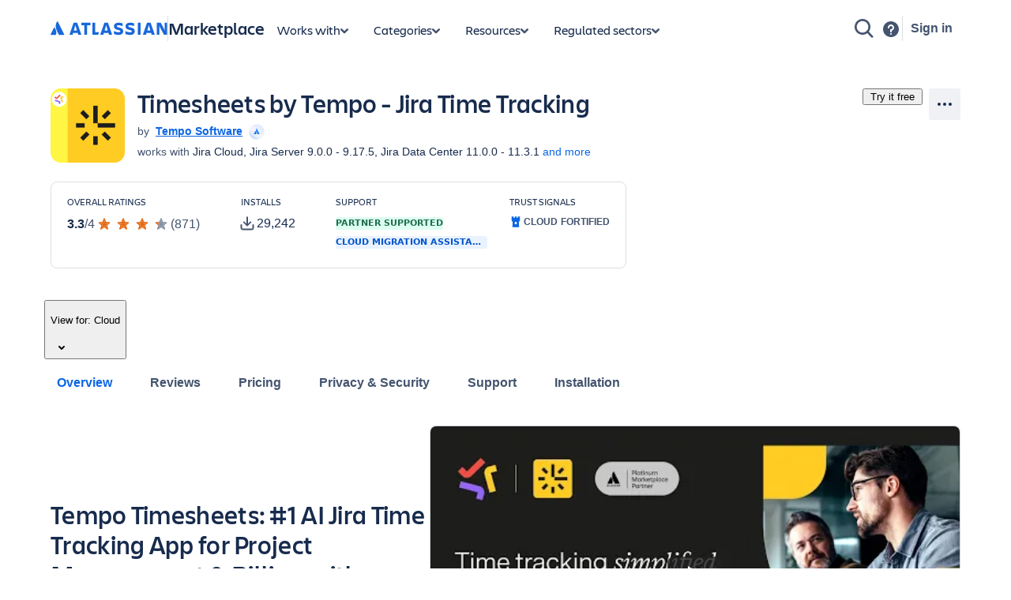

--- FILE ---
content_type: text/html; charset=utf-8
request_url: https://marketplace.atlassian.com/apps/6572/timesheets-by-tempo-jira-time-tracking?hosting=cloud&tab=overview&utm_source=website&utm_medium=cta&utm_campaign=product_page
body_size: 52118
content:
<!DOCTYPE html><html lang="en" data-theme="dark:dark light:light shape:shape spacing:spacing typography:typography" data-color-mode="light" style="--ds-font-family-brand-body: var(--ds-font-family-body, ui-sans-serif, -apple-system, BlinkMacSystemFont, &quot;Segoe UI&quot;, Ubuntu, &quot;Helvetica Neue&quot;, sans-serif);"><head>
        <meta charset="utf-8">
        <meta name="google-site-verification" content="TCA8d7oPXhN4x93FWL3soth6MYZ39E8yAsdeNOUYTMs">
        <meta name="google-site-verification" content="b1S05iZIuIoRG6cbYVJ2kPofZLMKfbTBuvxH25Pcxac">
        <meta name="viewport" content="width=device-width,initial-scale=1,minimum-scale=1">
        <meta name="botify-site-verification" content="aDhacERJ5Y2tZYqlQzIdMx8RgvQOJFu8">
        <link rel="shortcut icon" href="/s/images/favicon.ico" type="image/x-icon">
        <link rel="search" type="application/opensearchdescription+xml" href="s/public/opensearch.xml" title="Atlassian Apps Search">
        
      <title data-rh="true">Timesheets by Tempo - Jira Time Tracking | Atlassian Marketplace</title>
      <meta data-rh="true" name="description" content="Tempo Timesheets: #1 AI Jira Time Tracking App for Project Management &amp; Billing with Google, Slack &amp; Outlook Integration"><meta data-rh="true" property="og:type" content="website"><meta data-rh="true" property="og:description" content="Tempo Timesheets: #1 AI Jira Time Tracking App for Project Management &amp; Billing with Google, Slack &amp; Outlook Integration"><meta data-rh="true" property="og:image" content="https://marketplace.atlassian.com/product-listing/files/b8cd8d34-ad4f-4841-bb22-328116b0369e?fileType=image&amp;mode=full-fit"><meta data-rh="true" property="og:title" content="Timesheets by Tempo - Jira Time Tracking | Atlassian Marketplace"><meta data-rh="true" property="og:url" content="https://marketplace.atlassian.com/apps/6572/timesheets-by-tempo-jira-time-tracking"> <link data-rh="true" rel="canonical" href="https://marketplace.atlassian.com/apps/6572/timesheets-by-tempo-jira-time-tracking"> 
      <meta data-rh="true" name="viewport" content="width=device-width, initial-scale=1.0, minimum-scale=1.0"><meta data-rh="true" property="og:site_name" content="Atlassian Marketplace"><meta data-rh="true" name="twitter:card" content="summary"><meta data-rh="true" name="twitter:site" content="@AtlassianMarket"><meta data-rh="true" name="twitter:description" content="Tempo Timesheets: #1 AI Jira Time Tracking App for Project Management &amp; Billing with Google, Slack &amp; Outlook Integration"><meta data-rh="true" name="twitter:image" content="https://marketplace.atlassian.com/product-listing/files/15b58223-f0ed-4b7d-baa0-38d946912491?fileType=image&amp;mode=full-fit"><meta data-rh="true" name="twitter:title" content="Timesheets by Tempo - Jira Time Tracking | Atlassian Marketplace">
      
      
      
      
      
      
        
        <style>
          html, body {
            margin: 0;
            padding: 0;
          }
          .app-skeleton {
            min-height:100vh;
          }
          .app-skeleton-header {
            height: 70px;
            animation-direction: alternate;
            animation-timing-function: linear;
            animation-iteration-count: infinite;
            animation-duration: 1.5s;
            background-color: var(--ds-skeleton, rgba(9, 30, 66, .04));
            animation-name: app-skeleton-header-shimmer;
          }
          @keyframes app-skeleton-header-shimmer {
            0% {
              background-color: var(--ds-skeleton, rgba(9, 30, 66, .04));
            }
            100% {
              background-color: var(--ds-skeleton-subtle, rgba(9, 30, 66, .08));
            }
          }
        </style>
        <style id="critical-css">.css-1a3z0o8-MainContent {min-height: calc(100vh - 152px); position: relative;}
.css-1a3z0o8-MainContent .absolute-center {position: absolute; top: 50%; left: 50%; -webkit-transform: translate(-50%,-50%); -ms-transform: translate(-50%,-50%); transform: translate(-50%,-50%);}
.css-1vr99t1-IconContainerMPACV2 {width: 3.5rem; height: 3.5rem;}
@media (min-width:48rem) {.css-1vr99t1-IconContainerMPACV2 {width: 5.875rem; height: 5.875rem;}}
.css-1ylqbve-Background {width: 100%; height: 100%;}
.css-1dwzbz0-IconContainer {width: 100%; height: 100%; position: relative;}
.css-1sh384h-IconImg {width: auto; height: auto; max-width: 100%; max-height: 100%; margin: auto; position: absolute; top: 0; left: 0; bottom: 0; right: 0;}
.css-15k7xgw-PartnerDetailsContainer {color: var(--ds-text-subtle,#44546F); display: flex; line-height: 1.5rem;}
.css-5g6g1s-PartnerNameContainer {font-weight: 600; overflow: hidden; display: -webkit-box; -webkit-line-clamp: 1; -webkit-box-orient: vertical;}
.css-5g6g1s-PartnerNameContainer a {line-height: 0.75rem; margin: 0 var(--ds-space-050,4px);}
.css-5g6g1s-PartnerNameContainer a:hover,.css-5g6g1s-PartnerNameContainer a:focus {-webkit-text-decoration: underline; text-decoration: underline;}
.css-1ul465s-StyledExternalLink {color: var(--ds-link,#0C66E4); -webkit-text-decoration: underline; text-decoration: underline;}
.css-3q147t-linkCss-StyledExternalLink {color: var(--ds-link,#0C66E4); -webkit-text-decoration: underline; text-decoration: underline; cursor: pointer;}
.css-3q147t-linkCss-StyledExternalLink:hover {color: var(--ds-link,#0C66E4);}
.css-3q147t-linkCss-StyledExternalLink:active {color: var(--ds-link-pressed,#0055CC);}
.css-3q147t-linkCss-StyledExternalLink:hover,.css-3q147t-linkCss-StyledExternalLink:active {outline: 0; -webkit-text-decoration: underline; text-decoration: underline;}
.css-1ncfuyj-RichTooltipContainer {-webkit-flex: 1 0 auto; -ms-flex: 1 0 auto; flex: 1 0 auto;}
.css-1ncfuyj-RichTooltipContainer {-webkit-flex: 1 0 auto; -ms-flex: 1 0 auto; flex: 1 0 auto;}
.css-1e7e8u3-PartnerBadgeWrapper {padding-left: var(--ds-space-050,4px); vertical-align: middle;}
.css-14hx16t-LargePrimaryCTAButtonWrapper {display: flex; -webkit-flex-direction: column; -ms-flex-direction: column; flex-direction: column; margin-left: var(--ds-space-100,8px); width: 100%;}
.css-14hx16t-LargePrimaryCTAButtonWrapper,.css-14hx16t-LargePrimaryCTAButtonWrapper a {font-size: 1rem;}
.amkt-frontend-ssr-13t386j:focus {outline: 2px solid var(--ds-border-focused, #2684FF); outline-offset: 2px;}
.amkt-frontend-ssr-13t386j:focus-visible {outline: 2px solid var(--ds-border-focused, #2684FF); outline-offset: 2px;}
.amkt-frontend-ssr-13t386j:focus:not(:focus-visible) {outline: none;}
@media screen and (forced-colors: active), screen and (-ms-high-contrast: active) {.amkt-frontend-ssr-13t386j:focus-visible {outline: 1px solid;}}
.amkt-frontend-ssr-9rhe72,.amkt-frontend-ssr-9rhe72:hover,.amkt-frontend-ssr-9rhe72:active,.amkt-frontend-ssr-9rhe72:focus,.amkt-frontend-ssr-9rhe72:focus-visible,.amkt-frontend-ssr-9rhe72:visited,.amkt-frontend-ssr-9rhe72:disabled,.amkt-frontend-ssr-9rhe72[disabled] {-webkit-align-items: center; -webkit-box-align: center; -ms-flex-align: center; align-items: center; border-width: 0; border-radius: 4px; box-sizing: border-box; display: inline-flex; font-size: 1rem; font-style: normal; font-family: var(--ds-font-family-brand-body, "Charlie Text", ui-sans-serif, -apple-system, BlinkMacSystemFont, "Segoe UI", Ubuntu, "Helvetica Neue", sans-serif); font-weight: 600; max-width: 100%; position: relative; text-align: center; -webkit-text-decoration: none; text-decoration: none; -webkit-transition: background 0.1s ease-out,box-shadow 0.15s cubic-bezier(0.47, 0.03, 0.49, 1.38); transition: background 0.1s ease-out,box-shadow 0.15s cubic-bezier(0.47, 0.03, 0.49, 1.38); white-space: nowrap; background: var(--ds-background-brand-bold, #0052CC); color: var(--ds-text-inverse, #FFFFFF) !important; cursor: pointer; height: 2.5rem; line-height: 1.25rem; padding: 0 var(--ds-space-200, 16px); vertical-align: middle; width: 100%; -webkit-box-pack: center; -ms-flex-pack: center; -webkit-justify-content: center; justify-content: center; outline: none;}
.amkt-frontend-ssr-9rhe72::-moz-focus-inner,.amkt-frontend-ssr-9rhe72:hover::-moz-focus-inner,.amkt-frontend-ssr-9rhe72:active::-moz-focus-inner,.amkt-frontend-ssr-9rhe72:focus::-moz-focus-inner,.amkt-frontend-ssr-9rhe72:focus-visible::-moz-focus-inner,.amkt-frontend-ssr-9rhe72:visited::-moz-focus-inner,.amkt-frontend-ssr-9rhe72:disabled::-moz-focus-inner,.amkt-frontend-ssr-9rhe72[disabled]::-moz-focus-inner {border: 0; margin: 0; padding: 0;}
.amkt-frontend-ssr-9rhe72:focus {outline: 2px solid var(--ds-border-focused, #2684FF); outline-offset: 2px;}
.amkt-frontend-ssr-9rhe72:focus-visible {outline: 2px solid var(--ds-border-focused, #2684FF); outline-offset: 2px;}
.amkt-frontend-ssr-9rhe72:focus:not(:focus-visible) {outline: none;}
@media screen and (forced-colors: active), screen and (-ms-high-contrast: active) {.amkt-frontend-ssr-9rhe72:focus-visible {outline: 1px solid;}}
.amkt-frontend-ssr-178ag6o {opacity: 1; -webkit-transition: opacity 0.3s; transition: opacity 0.3s; margin: 0 2px; -webkit-box-flex: 1; -webkit-flex-grow: 1; -ms-flex-positive: 1; flex-grow: 1; -webkit-flex-shrink: 1; -ms-flex-negative: 1; flex-shrink: 1; overflow: hidden; text-overflow: ellipsis; white-space: nowrap;}
.amkt-frontend-ssr-nhjtr1 {box-sizing: border-box; -webkit-appearance: none; -moz-appearance: none; -ms-appearance: none; appearance: none; border: none; cursor: pointer; font-family: inherit; font-size: inherit; font-style: normal; font-weight: 500; line-height: 2.2857142857142856em; padding-block: var(--ds-space-0, 0px); display: inline-flex; width: 2.2857142857142856em; max-width: 100%; position: relative; -webkit-align-items: baseline; -webkit-box-align: baseline; -ms-flex-align: baseline; align-items: baseline; -webkit-box-pack: center; -ms-flex-pack: center; -webkit-justify-content: center; justify-content: center; -webkit-column-gap: var(--ds-space-050, 4px); column-gap: var(--ds-space-050, 4px); border-radius: var(--ds-border-radius-100, 3px); border-width: var(--ds-border-width-0, 0px); -webkit-flex-shrink: 0; -ms-flex-negative: 0; flex-shrink: 0; height: 2.2857142857142856em; -webkit-padding-end: var(--ds-space-0, 0px); padding-inline-end: var(--ds-space-0, 0px); -webkit-padding-start: var(--ds-space-0, 0px); padding-inline-start: var(--ds-space-0, 0px); text-align: center; -webkit-transition: background 0.1s ease-out; transition: background 0.1s ease-out; vertical-align: middle; background: var(--ds-background-neutral, rgba(9, 30, 66, 0.04)); color: var(--ds-text, #42526E); -webkit-text-decoration: none; text-decoration: none;}
.amkt-frontend-ssr-nhjtr1:focus,.amkt-frontend-ssr-nhjtr1:focus-visible {outline-color: var(--ds-border-focused, #2684FF); outline-offset: var(--ds-space-025, 2px); outline-style: solid; outline-width: var(--ds-border-width-outline, 2px);}
.amkt-frontend-ssr-nhjtr1:focus:not(:focus-visible) {outline: none;}
@media screen and (forced-colors: active), screen and (-ms-high-contrast: active) {.amkt-frontend-ssr-nhjtr1:focus-visible {outline: 1px solid;}}
.amkt-frontend-ssr-nhjtr1::after {border-radius: inherit; inset: var(--ds-space-0, 0px); border-style: solid; border-width: var(--ds-border-width, 1px); pointer-events: none; position: absolute;}
.amkt-frontend-ssr-nhjtr1:visited {color: var(--ds-text, #42526E);}
.amkt-frontend-ssr-nhjtr1:hover {background: var(--ds-background-neutral-hovered, #091e4214); color: var(--ds-text, #42526E);}
.amkt-frontend-ssr-nhjtr1:active {background: var(--ds-background-neutral-pressed, #B3D4FF); color: var(--ds-text, #0052CC);}
.amkt-frontend-ssr-nhjtr1:hover {-webkit-text-decoration: none; text-decoration: none;}
.amkt-frontend-ssr-nhjtr1:active {-webkit-text-decoration: none; text-decoration: none;}
.amkt-frontend-ssr-nhjtr1:focus {-webkit-text-decoration: none; text-decoration: none;}
.amkt-frontend-ssr-1spmf3f {box-sizing: border-box; -webkit-appearance: none; -moz-appearance: none; -ms-appearance: none; appearance: none; border: none; -webkit-transition: opacity 0.3s; transition: opacity 0.3s; display: flex; -webkit-box-flex: 0; -webkit-flex-grow: 0; -ms-flex-positive: 0; flex-grow: 0; -webkit-flex-shrink: 0; -ms-flex-negative: 0; flex-shrink: 0; -webkit-align-self: center; -ms-flex-item-align: center; align-self: center; font-size: 0; line-height: 0; -webkit-user-select: none; -moz-user-select: none; -ms-user-select: none; user-select: none;}
.amkt-frontend-ssr-b5o75w {width: 1px; height: 1px; padding: 0; position: absolute; border: 0; clip: rect(1px, 1px, 1px, 1px); overflow: hidden; white-space: nowrap;}
.amkt-frontend-ssr-1by7ym3 {box-sizing: border-box; -webkit-appearance: none; -moz-appearance: none; -ms-appearance: none; appearance: none; border: none; cursor: pointer; background-color: var(--ds-background-neutral-subtle, transparent); border-radius: radius.small; padding-left: var(--ds-space-0, 0px); padding-right: var(--ds-space-0, 0px);}
.amkt-frontend-ssr-1by7ym3:focus,.amkt-frontend-ssr-1by7ym3:focus-visible {outline-color: var(--ds-border-focused, #2684FF); outline-offset: var(--ds-space-025, 2px); outline-style: solid; outline-width: var(--ds-border-width-outline, 2px);}
.amkt-frontend-ssr-1by7ym3:focus:not(:focus-visible) {outline: none;}
@media screen and (forced-colors: active), screen and (-ms-high-contrast: active) {.amkt-frontend-ssr-1by7ym3:focus-visible {outline: 1px solid;}}
.amkt-frontend-ssr-1by7ym3:hover {background-color: var(--ds-background-neutral-subtle-hovered, #091e4214);}
.amkt-frontend-ssr-1by7ym3:active {background-color: var(--ds-background-neutral-subtle-pressed, #B3D4FF);}
.amkt-frontend-ssr-vklyj9 {box-sizing: border-box; -webkit-appearance: none; -moz-appearance: none; -ms-appearance: none; appearance: none; border: none; background-color: var(--ds-background-success, #E3FCEF); padding-inline: var(--ds-space-050, 4px); display: inline-flex; border-radius: var(--ds-border-radius, 3px); block-size: min-content; position: static; overflow: hidden;}
.amkt-frontend-ssr-7xdu1q {font-family: ui-sans-serif,-apple-system,BlinkMacSystemFont,"Segoe UI",Ubuntu,system-ui,"Helvetica Neue",sans-serif; font-size: 11px; font-style: normal; font-weight: var(--ds-font-weight-bold, 700); line-height: 16px; overflow: hidden; text-overflow: ellipsis; text-transform: uppercase; white-space: nowrap; color: var(--ds-text-success, #006644);}
.amkt-frontend-ssr-1tb99l,.amkt-frontend-ssr-1tb99l:hover,.amkt-frontend-ssr-1tb99l:active,.amkt-frontend-ssr-1tb99l:focus,.amkt-frontend-ssr-1tb99l:focus-visible,.amkt-frontend-ssr-1tb99l:visited,.amkt-frontend-ssr-1tb99l:disabled,.amkt-frontend-ssr-1tb99l[disabled] {-webkit-align-items: center; -webkit-box-align: center; -ms-flex-align: center; align-items: center; border-width: 0; border-radius: 4px; box-sizing: border-box; display: inline-flex; font-size: 1rem; font-style: normal; font-family: var(--ds-font-family-brand-body, "Charlie Text", ui-sans-serif, -apple-system, BlinkMacSystemFont, "Segoe UI", Ubuntu, "Helvetica Neue", sans-serif); font-weight: 600; max-width: 100%; position: relative; text-align: center; -webkit-text-decoration: none; text-decoration: none; -webkit-transition: background 0.1s ease-out,box-shadow 0.15s cubic-bezier(0.47, 0.03, 0.49, 1.38); transition: background 0.1s ease-out,box-shadow 0.15s cubic-bezier(0.47, 0.03, 0.49, 1.38); white-space: nowrap; background: var(--ds-background-neutral-subtle, none); color: var(--ds-text, #42526E) !important; cursor: pointer; height: 2.5rem; line-height: 1.25rem; padding: 0 var(--ds-space-200, 16px); vertical-align: middle; width: auto; -webkit-box-pack: center; -ms-flex-pack: center; -webkit-justify-content: center; justify-content: center; outline: none;}
.amkt-frontend-ssr-1tb99l::-moz-focus-inner,.amkt-frontend-ssr-1tb99l:hover::-moz-focus-inner,.amkt-frontend-ssr-1tb99l:active::-moz-focus-inner,.amkt-frontend-ssr-1tb99l:focus::-moz-focus-inner,.amkt-frontend-ssr-1tb99l:focus-visible::-moz-focus-inner,.amkt-frontend-ssr-1tb99l:visited::-moz-focus-inner,.amkt-frontend-ssr-1tb99l:disabled::-moz-focus-inner,.amkt-frontend-ssr-1tb99l[disabled]::-moz-focus-inner {border: 0; margin: 0; padding: 0;}
.amkt-frontend-ssr-1tb99l:focus {outline: 2px solid var(--ds-border-focused, #2684FF); outline-offset: 2px;}
.amkt-frontend-ssr-1tb99l:focus-visible {outline: 2px solid var(--ds-border-focused, #2684FF); outline-offset: 2px;}
.amkt-frontend-ssr-1tb99l:focus:not(:focus-visible) {outline: none;}
@media screen and (forced-colors: active), screen and (-ms-high-contrast: active) {.amkt-frontend-ssr-1tb99l:focus-visible {outline: 1px solid;}}
.amkt-frontend-ssr-k36lcy {opacity: 1; -webkit-transition: opacity 0.3s; transition: opacity 0.3s; display: flex; margin: 0 2px; -webkit-box-flex: 0; -webkit-flex-grow: 0; -ms-flex-positive: 0; flex-grow: 0; -webkit-flex-shrink: 0; -ms-flex-negative: 0; flex-shrink: 0; -webkit-align-self: center; -ms-flex-item-align: center; align-self: center; font-size: 0; line-height: 0; -webkit-user-select: none; -moz-user-select: none; -ms-user-select: none; user-select: none; --ds--button--new-icon-padding-end: var(--ds-space-050, 4px); --ds--button--new-icon-padding-start: var(--ds-space-025, 2px); -webkit-margin-end: var(--ds-space-negative-025, -2px); margin-inline-end: var(--ds-space-negative-025, -2px);}
.amkt-frontend-ssr-143bx5a {display: flex; max-width: 100%; min-height: 0%; -webkit-flex-basis: 100%; -ms-flex-preferred-size: 100%; flex-basis: 100%; -webkit-flex-direction: column; -ms-flex-direction: column; flex-direction: column; -webkit-box-flex: 1; -webkit-flex-grow: 1; -ms-flex-positive: 1; flex-grow: 1;}
.amkt-frontend-ssr-143bx5a [role="tabpanel"] {-webkit-box-flex: 1; -webkit-flex-grow: 1; -ms-flex-positive: 1; flex-grow: 1; min-height: 0%; display: flex;}
.amkt-frontend-ssr-143bx5a>[hidden] {display: none;}
.amkt-frontend-ssr-2xodlx {display: flex; padding: var(--ds-space-0, 0px); position: relative; font-weight: var(--ds-font-weight-medium, 500); -webkit-margin-start: var(--ds-space-negative-100, -8px); margin-inline-start: var(--ds-space-negative-100, -8px);}
.amkt-frontend-ssr-2xodlx [role="tab"] {color: var(--ds-text-subtle, #42526E); cursor: pointer; margin: 0; padding: var(--ds-space-075, 6px) var(--ds-space-100, 8px); position: relative; white-space: nowrap; overflow: hidden; text-overflow: ellipsis;}
.amkt-frontend-ssr-2xodlx [role="tab"]:hover {color: var(--ds-text-subtle, #0052CC);}
.amkt-frontend-ssr-2xodlx [role="tab"]:hover::after {content: ""; border-radius: var(--ds-border-radius-050, 2px); bottom: 0; margin: 0; position: absolute; width: inherit; inset-inline-start: var(--ds-space-100, 8px); inset-inline-end: var(--ds-space-100, 8px); border-bottom: var(--ds-border-width-outline, 2px) solid var(--ds-border, transparent); height: 0;}
.amkt-frontend-ssr-2xodlx [role="tab"]:active {color: var(--ds-text, #0747A6);}
.amkt-frontend-ssr-2xodlx [role="tab"]:active::after {content: ""; border-radius: var(--ds-border-radius-050, 2px); bottom: 0; margin: 0; position: absolute; width: inherit; inset-inline-start: var(--ds-space-100, 8px); inset-inline-end: var(--ds-space-100, 8px); border-bottom: var(--ds-border-width-outline, 2px) solid var(--ds-border, transparent); height: 0;}
.amkt-frontend-ssr-2xodlx [role="tab"][aria-selected="true"] {color: var(--ds-text-selected, #0052CC);}
.amkt-frontend-ssr-2xodlx [role="tab"][aria-selected="true"]::after {content: ""; border-radius: var(--ds-border-radius-050, 2px); bottom: 0; margin: 0; position: absolute; width: inherit; inset-inline-start: var(--ds-space-100, 8px); inset-inline-end: var(--ds-space-100, 8px); border-bottom: var(--ds-border-width-outline, 2px) solid var(--ds-border-selected, #0052CC); height: 0;}
.amkt-frontend-ssr-2xodlx::before {content: ""; border-radius: var(--ds-border-radius-050, 2px); bottom: 0; margin: 0; position: absolute; width: inherit; inset-inline-start: var(--ds-space-100, 8px); inset-inline-end: 0; height: var(--ds-border-width-outline, 2px); background-color: var(--ds-border, #EBECF0);}
.amkt-frontend-ssr-38t7l3:focus {outline-color: var(--ds-border-focused, #2684FF); outline-offset: -2px; outline-style: solid; outline-width: var(--ds-border-width-outline, 2px);}
.amkt-frontend-ssr-38t7l3:focus-visible {outline-color: var(--ds-border-focused, #2684FF); outline-offset: -2px; outline-style: solid; outline-width: var(--ds-border-width-outline, 2px);}
.amkt-frontend-ssr-38t7l3:focus:not(:focus-visible) {outline: none;}
@media screen and (forced-colors: active), screen and (-ms-high-contrast: active) {.amkt-frontend-ssr-38t7l3:focus-visible {outline: 1px solid; outline-offset: -1px;}}
.amkt-frontend-ssr-se75p6 {box-sizing: border-box; -webkit-appearance: none; -moz-appearance: none; -ms-appearance: none; appearance: none; border: none; cursor: pointer; background-color: var(--ds-background-neutral-subtle, transparent); padding: var(--ds-space-0, 0px);}
.amkt-frontend-ssr-se75p6:focus,.amkt-frontend-ssr-se75p6:focus-visible {outline-color: var(--ds-border-focused, #2684FF); outline-offset: var(--ds-space-025, 2px); outline-style: solid; outline-width: var(--ds-border-width-outline, 2px);}
.amkt-frontend-ssr-se75p6:focus:not(:focus-visible) {outline: none;}
@media screen and (forced-colors: active), screen and (-ms-high-contrast: active) {.amkt-frontend-ssr-se75p6:focus-visible {outline: 1px solid;}}
.amkt-frontend-ssr-bsol9l {position: relative; padding: var(--ds-space-025, 3px) 0; border-radius: 3px;}
.amkt-frontend-ssr-bsol9l:hover .arrow {opacity: 1;}
.amkt-frontend-ssr-bsol9l .ellipsed-text {white-space: initial;}
.amkt-frontend-ssr-18xxkc8 {width: inherit; overflow: hidden; padding: var(--ds-space-025, 2px) var(--ds-space-025, 3px);}
.amkt-frontend-ssr-1r14w6c {margin: 0; padding: 0; transition-property: transform; transition-timing-function: cubic-bezier(0.77, 0, 0.175, 1); white-space: nowrap; display: inline-block;}
.amkt-frontend-ssr-1orzn35 {list-style-type: none; margin: 0; padding: 0 var(--ds-space-050, 4px); display: inline-block; vertical-align: middle; font-size: 0;}
.amkt-frontend-ssr-1orzn35:first-of-type {padding-left: 0;}
.amkt-frontend-ssr-esbzuc,.amkt-frontend-ssr-esbzuc:hover,.amkt-frontend-ssr-esbzuc:active,.amkt-frontend-ssr-esbzuc:focus,.amkt-frontend-ssr-esbzuc:focus-visible,.amkt-frontend-ssr-esbzuc:visited,.amkt-frontend-ssr-esbzuc:disabled,.amkt-frontend-ssr-esbzuc[disabled] {-webkit-align-items: center; -webkit-box-align: center; -ms-flex-align: center; align-items: center; border-width: 0; border-radius: 4px; box-sizing: border-box; display: inline-flex; font-size: 1rem; font-style: normal; font-family: var(--ds-font-family-brand-body, "Charlie Text", ui-sans-serif, -apple-system, BlinkMacSystemFont, "Segoe UI", Ubuntu, "Helvetica Neue", sans-serif); font-weight: 600; max-width: 100%; position: relative; text-align: center; -webkit-text-decoration: none; text-decoration: none; -webkit-transition: background 0.1s ease-out,box-shadow 0.15s cubic-bezier(0.47, 0.03, 0.49, 1.38); transition: background 0.1s ease-out,box-shadow 0.15s cubic-bezier(0.47, 0.03, 0.49, 1.38); white-space: nowrap; background: none; color: var(--ds-link, #0C66E4); cursor: pointer; height: 1.25rem; line-height: 1.25rem; padding: 0; vertical-align: baseline; width: auto; -webkit-box-pack: center; -ms-flex-pack: center; -webkit-justify-content: center; justify-content: center; outline: none; border: none;}
.amkt-frontend-ssr-esbzuc::-moz-focus-inner,.amkt-frontend-ssr-esbzuc:hover::-moz-focus-inner,.amkt-frontend-ssr-esbzuc:active::-moz-focus-inner,.amkt-frontend-ssr-esbzuc:focus::-moz-focus-inner,.amkt-frontend-ssr-esbzuc:focus-visible::-moz-focus-inner,.amkt-frontend-ssr-esbzuc:visited::-moz-focus-inner,.amkt-frontend-ssr-esbzuc:disabled::-moz-focus-inner,.amkt-frontend-ssr-esbzuc[disabled]::-moz-focus-inner {border: 0; margin: 0; padding: 0;}
.amkt-frontend-ssr-esbzuc:hover,.amkt-frontend-ssr-esbzuc:hover:hover,.amkt-frontend-ssr-esbzuc:active:hover,.amkt-frontend-ssr-esbzuc:focus:hover,.amkt-frontend-ssr-esbzuc:focus-visible:hover,.amkt-frontend-ssr-esbzuc:visited:hover,.amkt-frontend-ssr-esbzuc:disabled:hover,.amkt-frontend-ssr-esbzuc[disabled]:hover {-webkit-text-decoration: underline; text-decoration: underline;}
.amkt-frontend-ssr-esbzuc:focus {outline: 2px solid var(--ds-border-focused, #2684FF); outline-offset: 2px;}
.amkt-frontend-ssr-esbzuc:focus-visible {outline: 2px solid var(--ds-border-focused, #2684FF); outline-offset: 2px;}
.amkt-frontend-ssr-esbzuc:focus:not(:focus-visible) {outline: none;}
@media screen and (forced-colors: active), screen and (-ms-high-contrast: active) {.amkt-frontend-ssr-esbzuc:focus-visible {outline: 1px solid;}}
.amkt-frontend-ssr-1gd7hga {opacity: 1; -webkit-transition: opacity 0.3s; transition: opacity 0.3s; margin: 0; -webkit-box-flex: 1; -webkit-flex-grow: 1; -ms-flex-positive: 1; flex-grow: 1; -webkit-flex-shrink: 1; -ms-flex-negative: 1; flex-shrink: 1; overflow: hidden; text-overflow: ellipsis; white-space: nowrap;}
.amkt-frontend-ssr-1ub26k9 {display: flex; box-sizing: border-box; gap: var(--ds-space-200, 16px); -webkit-flex-direction: column; -ms-flex-direction: column; flex-direction: column; -webkit-box-pack: stretch; -ms-flex-pack: stretch; -webkit-justify-content: stretch; justify-content: stretch;}
.amkt-frontend-ssr-5h1934 {display: flex; box-sizing: border-box; -webkit-flex-direction: column; -ms-flex-direction: column; flex-direction: column; -webkit-box-pack: stretch; -ms-flex-pack: stretch; -webkit-justify-content: stretch; justify-content: stretch; margin-bottom: var(--ds-space-200, 16px);}
.amkt-frontend-ssr-1npayr {display: flex; box-sizing: border-box; -webkit-flex-direction: column; -ms-flex-direction: column; flex-direction: column; -webkit-box-pack: stretch; -ms-flex-pack: stretch; -webkit-justify-content: stretch; justify-content: stretch;}
.amkt-frontend-ssr-1b1zhv0 {box-sizing: border-box; -webkit-appearance: none; -moz-appearance: none; -ms-appearance: none; appearance: none; border: none; background-color: var(--ds-background-information, #DEEBFF); padding-inline: var(--ds-space-050, 4px); display: inline-flex; border-radius: var(--ds-border-radius, 3px); block-size: min-content; position: static; overflow: hidden;}
.amkt-frontend-ssr-s0kscx {font-family: ui-sans-serif,-apple-system,BlinkMacSystemFont,"Segoe UI",Ubuntu,system-ui,"Helvetica Neue",sans-serif; font-size: 11px; font-style: normal; font-weight: var(--ds-font-weight-bold, 700); line-height: 16px; overflow: hidden; text-overflow: ellipsis; text-transform: uppercase; white-space: nowrap; color: var(--ds-text-information, #0052CC);}
.styles-module_yt-lite__1-uDa {
  background-color: #000;
  position: relative;
  display: block;
  contain: content;
  background-position: center center;
  background-size: cover;
  cursor: pointer;
}

/* gradient */
.styles-module_yt-lite__1-uDa::before {
   content: '';
   display: block;
   position: absolute;
   top: 0;
   background-image: url([data-uri]);
   background-position: top;
   background-repeat: repeat-x;
   height: 60px;
   padding-bottom: 50px;
   width: 100%;
   transition: all 0.2s cubic-bezier(0, 0, 0.2, 1);
}

/* responsive iframe with a 16:9 aspect ratio
  thanks https://css-tricks.com/responsive-iframes/
*/
.styles-module_yt-lite__1-uDa::after {
  content: "";
  display: block;
  padding-bottom: calc(100% / (16 / 9));
}
.styles-module_yt-lite__1-uDa > iframe {
  width: 100%;
  height: 100%;
  position: absolute;
  top: 0;
  left: 0;
}

/* play button */
.styles-module_yt-lite__1-uDa > .styles-module_lty-playbtn__1pxDJ {
  width: 70px;
  height: 46px;
  background-color: #212121;
  z-index: 1;
  opacity: 0.8;
  border-radius: 14%; /* TODO: Consider replacing this with YT's actual svg. Eh. */
  transition: all 0.2s cubic-bezier(0, 0, 0.2, 1);
}
.styles-module_yt-lite__1-uDa:hover > .styles-module_lty-playbtn__1pxDJ {
  background-color: #f00;
  opacity: 1;
}
/* play button triangle */
.styles-module_yt-lite__1-uDa > .styles-module_lty-playbtn__1pxDJ:before {
  content: '';
  border-style: solid;
  border-width: 11px 0 11px 19px;
  border-color: transparent transparent transparent #fff;
}

.styles-module_yt-lite__1-uDa > .styles-module_lty-playbtn__1pxDJ,
.styles-module_yt-lite__1-uDa > .styles-module_lty-playbtn__1pxDJ:before {
  position: absolute;
  top: 50%;
  left: 50%;
  transform: translate3d(-50%, -50%, 0);
}

/* Post-click styles */
.styles-module_yt-lite__1-uDa.styles-module_lyt-activated__3ROp0 {
  cursor: unset;
}
.styles-module_yt-lite__1-uDa.styles-module_lyt-activated__3ROp0::before,
.styles-module_yt-lite__1-uDa.styles-module_lyt-activated__3ROp0 > .styles-module_lty-playbtn__1pxDJ {
  opacity: 0;
  pointer-events: none;
}

.styles-module_yt-lite-thumbnail__2WX0n {
  position: absolute;
  width: 100%;
  height: 100%;
  left: 0;
  object-fit: cover;
}
</style><style id="light" data-theme="light">
       
html[data-color-mode="light"][data-theme~="light:light"],
html[data-color-mode="dark"][data-theme~="dark:light"] {
  color-scheme: light;
  --ds-text: #172B4D;
  --ds-text-accent-lime: #4C6B1F;
  --ds-text-accent-lime-bolder: #37471F;
  --ds-text-accent-red: #AE2E24;
  --ds-text-accent-red-bolder: #5D1F1A;
  --ds-text-accent-orange: #A54800;
  --ds-text-accent-orange-bolder: #702E00;
  --ds-text-accent-yellow: #7F5F01;
  --ds-text-accent-yellow-bolder: #533F04;
  --ds-text-accent-green: #216E4E;
  --ds-text-accent-green-bolder: #164B35;
  --ds-text-accent-teal: #206A83;
  --ds-text-accent-teal-bolder: #164555;
  --ds-text-accent-blue: #0055CC;
  --ds-text-accent-blue-bolder: #09326C;
  --ds-text-accent-purple: #5E4DB2;
  --ds-text-accent-purple-bolder: #352C63;
  --ds-text-accent-magenta: #943D73;
  --ds-text-accent-magenta-bolder: #50253F;
  --ds-text-accent-gray: #44546F;
  --ds-text-accent-gray-bolder: #091E42;
  --ds-text-disabled: #091E424F;
  --ds-text-inverse: #FFFFFF;
  --ds-text-selected: #0C66E4;
  --ds-text-brand: #0C66E4;
  --ds-text-danger: #AE2E24;
  --ds-text-warning: #A54800;
  --ds-text-warning-inverse: #172B4D;
  --ds-text-success: #216E4E;
  --ds-text-discovery: #5E4DB2;
  --ds-text-information: #0055CC;
  --ds-text-subtlest: #626F86;
  --ds-text-subtle: #44546F;
  --ds-link: #0C66E4;
  --ds-link-pressed: #0055CC;
  --ds-link-visited: #5E4DB2;
  --ds-link-visited-pressed: #352C63;
  --ds-icon: #44546F;
  --ds-icon-accent-lime: #6A9A23;
  --ds-icon-accent-red: #C9372C;
  --ds-icon-accent-orange: #E56910;
  --ds-icon-accent-yellow: #B38600;
  --ds-icon-accent-green: #22A06B;
  --ds-icon-accent-teal: #2898BD;
  --ds-icon-accent-blue: #1D7AFC;
  --ds-icon-accent-purple: #8270DB;
  --ds-icon-accent-magenta: #CD519D;
  --ds-icon-accent-gray: #758195;
  --ds-icon-disabled: #091E424F;
  --ds-icon-inverse: #FFFFFF;
  --ds-icon-selected: #0C66E4;
  --ds-icon-brand: #0C66E4;
  --ds-icon-danger: #C9372C;
  --ds-icon-warning: #E56910;
  --ds-icon-warning-inverse: #172B4D;
  --ds-icon-success: #22A06B;
  --ds-icon-discovery: #8270DB;
  --ds-icon-information: #1D7AFC;
  --ds-icon-subtlest: #626F86;
  --ds-icon-subtle: #626F86;
  --ds-border: #091E4224;
  --ds-border-accent-lime: #6A9A23;
  --ds-border-accent-red: #E2483D;
  --ds-border-accent-orange: #E56910;
  --ds-border-accent-yellow: #B38600;
  --ds-border-accent-green: #22A06B;
  --ds-border-accent-teal: #2898BD;
  --ds-border-accent-blue: #1D7AFC;
  --ds-border-accent-purple: #8270DB;
  --ds-border-accent-magenta: #CD519D;
  --ds-border-accent-gray: #758195;
  --ds-border-disabled: #091E420F;
  --ds-border-focused: #388BFF;
  --ds-border-input: #8590A2;
  --ds-border-inverse: #FFFFFF;
  --ds-border-selected: #0C66E4;
  --ds-border-brand: #0C66E4;
  --ds-border-danger: #E2483D;
  --ds-border-warning: #E56910;
  --ds-border-success: #22A06B;
  --ds-border-discovery: #8270DB;
  --ds-border-information: #1D7AFC;
  --ds-border-bold: #758195;
  --ds-background-accent-lime-subtlest: #EFFFD6;
  --ds-background-accent-lime-subtlest-hovered: #D3F1A7;
  --ds-background-accent-lime-subtlest-pressed: #B3DF72;
  --ds-background-accent-lime-subtler: #D3F1A7;
  --ds-background-accent-lime-subtler-hovered: #B3DF72;
  --ds-background-accent-lime-subtler-pressed: #94C748;
  --ds-background-accent-lime-subtle: #94C748;
  --ds-background-accent-lime-subtle-hovered: #B3DF72;
  --ds-background-accent-lime-subtle-pressed: #D3F1A7;
  --ds-background-accent-lime-bolder: #5B7F24;
  --ds-background-accent-lime-bolder-hovered: #4C6B1F;
  --ds-background-accent-lime-bolder-pressed: #37471F;
  --ds-background-accent-red-subtlest: #FFECEB;
  --ds-background-accent-red-subtlest-hovered: #FFD5D2;
  --ds-background-accent-red-subtlest-pressed: #FD9891;
  --ds-background-accent-red-subtler: #FFD5D2;
  --ds-background-accent-red-subtler-hovered: #FD9891;
  --ds-background-accent-red-subtler-pressed: #F87168;
  --ds-background-accent-red-subtle: #F87168;
  --ds-background-accent-red-subtle-hovered: #FD9891;
  --ds-background-accent-red-subtle-pressed: #FFD5D2;
  --ds-background-accent-red-bolder: #C9372C;
  --ds-background-accent-red-bolder-hovered: #AE2E24;
  --ds-background-accent-red-bolder-pressed: #5D1F1A;
  --ds-background-accent-orange-subtlest: #FFF3EB;
  --ds-background-accent-orange-subtlest-hovered: #FEDEC8;
  --ds-background-accent-orange-subtlest-pressed: #FEC195;
  --ds-background-accent-orange-subtler: #FEDEC8;
  --ds-background-accent-orange-subtler-hovered: #FEC195;
  --ds-background-accent-orange-subtler-pressed: #FEA362;
  --ds-background-accent-orange-subtle: #FEA362;
  --ds-background-accent-orange-subtle-hovered: #FEC195;
  --ds-background-accent-orange-subtle-pressed: #FEDEC8;
  --ds-background-accent-orange-bolder: #C25100;
  --ds-background-accent-orange-bolder-hovered: #A54800;
  --ds-background-accent-orange-bolder-pressed: #702E00;
  --ds-background-accent-yellow-subtlest: #FFF7D6;
  --ds-background-accent-yellow-subtlest-hovered: #F8E6A0;
  --ds-background-accent-yellow-subtlest-pressed: #F5CD47;
  --ds-background-accent-yellow-subtler: #F8E6A0;
  --ds-background-accent-yellow-subtler-hovered: #F5CD47;
  --ds-background-accent-yellow-subtler-pressed: #E2B203;
  --ds-background-accent-yellow-subtle: #F5CD47;
  --ds-background-accent-yellow-subtle-hovered: #E2B203;
  --ds-background-accent-yellow-subtle-pressed: #CF9F02;
  --ds-background-accent-yellow-bolder: #946F00;
  --ds-background-accent-yellow-bolder-hovered: #7F5F01;
  --ds-background-accent-yellow-bolder-pressed: #533F04;
  --ds-background-accent-green-subtlest: #DCFFF1;
  --ds-background-accent-green-subtlest-hovered: #BAF3DB;
  --ds-background-accent-green-subtlest-pressed: #7EE2B8;
  --ds-background-accent-green-subtler: #BAF3DB;
  --ds-background-accent-green-subtler-hovered: #7EE2B8;
  --ds-background-accent-green-subtler-pressed: #4BCE97;
  --ds-background-accent-green-subtle: #4BCE97;
  --ds-background-accent-green-subtle-hovered: #7EE2B8;
  --ds-background-accent-green-subtle-pressed: #BAF3DB;
  --ds-background-accent-green-bolder: #1F845A;
  --ds-background-accent-green-bolder-hovered: #216E4E;
  --ds-background-accent-green-bolder-pressed: #164B35;
  --ds-background-accent-teal-subtlest: #E7F9FF;
  --ds-background-accent-teal-subtlest-hovered: #C6EDFB;
  --ds-background-accent-teal-subtlest-pressed: #9DD9EE;
  --ds-background-accent-teal-subtler: #C6EDFB;
  --ds-background-accent-teal-subtler-hovered: #9DD9EE;
  --ds-background-accent-teal-subtler-pressed: #6CC3E0;
  --ds-background-accent-teal-subtle: #6CC3E0;
  --ds-background-accent-teal-subtle-hovered: #9DD9EE;
  --ds-background-accent-teal-subtle-pressed: #C6EDFB;
  --ds-background-accent-teal-bolder: #227D9B;
  --ds-background-accent-teal-bolder-hovered: #206A83;
  --ds-background-accent-teal-bolder-pressed: #164555;
  --ds-background-accent-blue-subtlest: #E9F2FF;
  --ds-background-accent-blue-subtlest-hovered: #CCE0FF;
  --ds-background-accent-blue-subtlest-pressed: #85B8FF;
  --ds-background-accent-blue-subtler: #CCE0FF;
  --ds-background-accent-blue-subtler-hovered: #85B8FF;
  --ds-background-accent-blue-subtler-pressed: #579DFF;
  --ds-background-accent-blue-subtle: #579DFF;
  --ds-background-accent-blue-subtle-hovered: #85B8FF;
  --ds-background-accent-blue-subtle-pressed: #CCE0FF;
  --ds-background-accent-blue-bolder: #0C66E4;
  --ds-background-accent-blue-bolder-hovered: #0055CC;
  --ds-background-accent-blue-bolder-pressed: #09326C;
  --ds-background-accent-purple-subtlest: #F3F0FF;
  --ds-background-accent-purple-subtlest-hovered: #DFD8FD;
  --ds-background-accent-purple-subtlest-pressed: #B8ACF6;
  --ds-background-accent-purple-subtler: #DFD8FD;
  --ds-background-accent-purple-subtler-hovered: #B8ACF6;
  --ds-background-accent-purple-subtler-pressed: #9F8FEF;
  --ds-background-accent-purple-subtle: #9F8FEF;
  --ds-background-accent-purple-subtle-hovered: #B8ACF6;
  --ds-background-accent-purple-subtle-pressed: #DFD8FD;
  --ds-background-accent-purple-bolder: #6E5DC6;
  --ds-background-accent-purple-bolder-hovered: #5E4DB2;
  --ds-background-accent-purple-bolder-pressed: #352C63;
  --ds-background-accent-magenta-subtlest: #FFECF8;
  --ds-background-accent-magenta-subtlest-hovered: #FDD0EC;
  --ds-background-accent-magenta-subtlest-pressed: #F797D2;
  --ds-background-accent-magenta-subtler: #FDD0EC;
  --ds-background-accent-magenta-subtler-hovered: #F797D2;
  --ds-background-accent-magenta-subtler-pressed: #E774BB;
  --ds-background-accent-magenta-subtle: #E774BB;
  --ds-background-accent-magenta-subtle-hovered: #F797D2;
  --ds-background-accent-magenta-subtle-pressed: #FDD0EC;
  --ds-background-accent-magenta-bolder: #AE4787;
  --ds-background-accent-magenta-bolder-hovered: #943D73;
  --ds-background-accent-magenta-bolder-pressed: #50253F;
  --ds-background-accent-gray-subtlest: #F1F2F4;
  --ds-background-accent-gray-subtlest-hovered: #DCDFE4;
  --ds-background-accent-gray-subtlest-pressed: #B3B9C4;
  --ds-background-accent-gray-subtler: #DCDFE4;
  --ds-background-accent-gray-subtler-hovered: #B3B9C4;
  --ds-background-accent-gray-subtler-pressed: #8590A2;
  --ds-background-accent-gray-subtle: #8590A2;
  --ds-background-accent-gray-subtle-hovered: #B3B9C4;
  --ds-background-accent-gray-subtle-pressed: #DCDFE4;
  --ds-background-accent-gray-bolder: #626F86;
  --ds-background-accent-gray-bolder-hovered: #44546F;
  --ds-background-accent-gray-bolder-pressed: #2C3E5D;
  --ds-background-disabled: #091E4208;
  --ds-background-input: #FFFFFF;
  --ds-background-input-hovered: #F7F8F9;
  --ds-background-input-pressed: #FFFFFF;
  --ds-background-inverse-subtle: #00000029;
  --ds-background-inverse-subtle-hovered: #0000003D;
  --ds-background-inverse-subtle-pressed: #00000052;
  --ds-background-neutral: #091E420F;
  --ds-background-neutral-hovered: #091E4224;
  --ds-background-neutral-pressed: #091E424F;
  --ds-background-neutral-subtle: #00000000;
  --ds-background-neutral-subtle-hovered: #091E420F;
  --ds-background-neutral-subtle-pressed: #091E4224;
  --ds-background-neutral-bold: #44546F;
  --ds-background-neutral-bold-hovered: #2C3E5D;
  --ds-background-neutral-bold-pressed: #172B4D;
  --ds-background-selected: #E9F2FF;
  --ds-background-selected-hovered: #CCE0FF;
  --ds-background-selected-pressed: #85B8FF;
  --ds-background-selected-bold: #0C66E4;
  --ds-background-selected-bold-hovered: #0055CC;
  --ds-background-selected-bold-pressed: #09326C;
  --ds-background-brand-subtlest: #E9F2FF;
  --ds-background-brand-subtlest-hovered: #CCE0FF;
  --ds-background-brand-subtlest-pressed: #85B8FF;
  --ds-background-brand-bold: #0C66E4;
  --ds-background-brand-bold-hovered: #0055CC;
  --ds-background-brand-bold-pressed: #09326C;
  --ds-background-brand-boldest: #1C2B41;
  --ds-background-brand-boldest-hovered: #09326C;
  --ds-background-brand-boldest-pressed: #0055CC;
  --ds-background-danger: #FFECEB;
  --ds-background-danger-hovered: #FFD5D2;
  --ds-background-danger-pressed: #FD9891;
  --ds-background-danger-bold: #C9372C;
  --ds-background-danger-bold-hovered: #AE2E24;
  --ds-background-danger-bold-pressed: #5D1F1A;
  --ds-background-warning: #FFF7D6;
  --ds-background-warning-hovered: #F8E6A0;
  --ds-background-warning-pressed: #F5CD47;
  --ds-background-warning-bold: #F5CD47;
  --ds-background-warning-bold-hovered: #E2B203;
  --ds-background-warning-bold-pressed: #CF9F02;
  --ds-background-success: #DCFFF1;
  --ds-background-success-hovered: #BAF3DB;
  --ds-background-success-pressed: #7EE2B8;
  --ds-background-success-bold: #1F845A;
  --ds-background-success-bold-hovered: #216E4E;
  --ds-background-success-bold-pressed: #164B35;
  --ds-background-discovery: #F3F0FF;
  --ds-background-discovery-hovered: #DFD8FD;
  --ds-background-discovery-pressed: #B8ACF6;
  --ds-background-discovery-bold: #6E5DC6;
  --ds-background-discovery-bold-hovered: #5E4DB2;
  --ds-background-discovery-bold-pressed: #352C63;
  --ds-background-information: #E9F2FF;
  --ds-background-information-hovered: #CCE0FF;
  --ds-background-information-pressed: #85B8FF;
  --ds-background-information-bold: #0C66E4;
  --ds-background-information-bold-hovered: #0055CC;
  --ds-background-information-bold-pressed: #09326C;
  --ds-blanket: #091E427D;
  --ds-blanket-selected: #388BFF14;
  --ds-blanket-danger: #EF5C4814;
  --ds-interaction-hovered: #00000029;
  --ds-interaction-pressed: #00000052;
  --ds-skeleton: #091E420F;
  --ds-skeleton-subtle: #091E4208;
  --ds-chart-categorical-1: #2898BD;
  --ds-chart-categorical-1-hovered: #227D9B;
  --ds-chart-categorical-2: #5E4DB2;
  --ds-chart-categorical-2-hovered: #352C63;
  --ds-chart-categorical-3: #E56910;
  --ds-chart-categorical-3-hovered: #C25100;
  --ds-chart-categorical-4: #943D73;
  --ds-chart-categorical-4-hovered: #50253F;
  --ds-chart-categorical-5: #09326C;
  --ds-chart-categorical-5-hovered: #1C2B41;
  --ds-chart-categorical-6: #8F7EE7;
  --ds-chart-categorical-6-hovered: #8270DB;
  --ds-chart-categorical-7: #50253F;
  --ds-chart-categorical-7-hovered: #3D2232;
  --ds-chart-categorical-8: #A54800;
  --ds-chart-categorical-8-hovered: #702E00;
  --ds-chart-lime-bold: #6A9A23;
  --ds-chart-lime-bold-hovered: #5B7F24;
  --ds-chart-lime-bolder: #5B7F24;
  --ds-chart-lime-bolder-hovered: #4C6B1F;
  --ds-chart-lime-boldest: #4C6B1F;
  --ds-chart-lime-boldest-hovered: #37471F;
  --ds-chart-neutral: #8590A2;
  --ds-chart-neutral-hovered: #758195;
  --ds-chart-red-bold: #F15B50;
  --ds-chart-red-bold-hovered: #E2483D;
  --ds-chart-red-bolder: #E2483D;
  --ds-chart-red-bolder-hovered: #C9372C;
  --ds-chart-red-boldest: #AE2E24;
  --ds-chart-red-boldest-hovered: #5D1F1A;
  --ds-chart-orange-bold: #E56910;
  --ds-chart-orange-bold-hovered: #C25100;
  --ds-chart-orange-bolder: #C25100;
  --ds-chart-orange-bolder-hovered: #A54800;
  --ds-chart-orange-boldest: #A54800;
  --ds-chart-orange-boldest-hovered: #702E00;
  --ds-chart-yellow-bold: #B38600;
  --ds-chart-yellow-bold-hovered: #946F00;
  --ds-chart-yellow-bolder: #946F00;
  --ds-chart-yellow-bolder-hovered: #7F5F01;
  --ds-chart-yellow-boldest: #7F5F01;
  --ds-chart-yellow-boldest-hovered: #533F04;
  --ds-chart-green-bold: #22A06B;
  --ds-chart-green-bold-hovered: #1F845A;
  --ds-chart-green-bolder: #1F845A;
  --ds-chart-green-bolder-hovered: #216E4E;
  --ds-chart-green-boldest: #216E4E;
  --ds-chart-green-boldest-hovered: #164B35;
  --ds-chart-teal-bold: #2898BD;
  --ds-chart-teal-bold-hovered: #227D9B;
  --ds-chart-teal-bolder: #227D9B;
  --ds-chart-teal-bolder-hovered: #206A83;
  --ds-chart-teal-boldest: #206A83;
  --ds-chart-teal-boldest-hovered: #164555;
  --ds-chart-blue-bold: #388BFF;
  --ds-chart-blue-bold-hovered: #1D7AFC;
  --ds-chart-blue-bolder: #1D7AFC;
  --ds-chart-blue-bolder-hovered: #0C66E4;
  --ds-chart-blue-boldest: #0055CC;
  --ds-chart-blue-boldest-hovered: #09326C;
  --ds-chart-purple-bold: #8F7EE7;
  --ds-chart-purple-bold-hovered: #8270DB;
  --ds-chart-purple-bolder: #8270DB;
  --ds-chart-purple-bolder-hovered: #6E5DC6;
  --ds-chart-purple-boldest: #5E4DB2;
  --ds-chart-purple-boldest-hovered: #352C63;
  --ds-chart-magenta-bold: #DA62AC;
  --ds-chart-magenta-bold-hovered: #CD519D;
  --ds-chart-magenta-bolder: #CD519D;
  --ds-chart-magenta-bolder-hovered: #AE4787;
  --ds-chart-magenta-boldest: #943D73;
  --ds-chart-magenta-boldest-hovered: #50253F;
  --ds-chart-gray-bold: #8590A2;
  --ds-chart-gray-bold-hovered: #758195;
  --ds-chart-gray-bolder: #758195;
  --ds-chart-gray-bolder-hovered: #626F86;
  --ds-chart-gray-boldest: #44546F;
  --ds-chart-gray-boldest-hovered: #2C3E5D;
  --ds-chart-brand: #1D7AFC;
  --ds-chart-brand-hovered: #0C66E4;
  --ds-chart-danger: #F15B50;
  --ds-chart-danger-hovered: #E2483D;
  --ds-chart-danger-bold: #AE2E24;
  --ds-chart-danger-bold-hovered: #5D1F1A;
  --ds-chart-warning: #B38600;
  --ds-chart-warning-hovered: #946F00;
  --ds-chart-warning-bold: #7F5F01;
  --ds-chart-warning-bold-hovered: #533F04;
  --ds-chart-success: #22A06B;
  --ds-chart-success-hovered: #1F845A;
  --ds-chart-success-bold: #216E4E;
  --ds-chart-success-bold-hovered: #164B35;
  --ds-chart-discovery: #8F7EE7;
  --ds-chart-discovery-hovered: #8270DB;
  --ds-chart-discovery-bold: #5E4DB2;
  --ds-chart-discovery-bold-hovered: #352C63;
  --ds-chart-information: #388BFF;
  --ds-chart-information-hovered: #1D7AFC;
  --ds-chart-information-bold: #0055CC;
  --ds-chart-information-bold-hovered: #09326C;
  --ds-surface: #FFFFFF;
  --ds-surface-hovered: #F1F2F4;
  --ds-surface-pressed: #DCDFE4;
  --ds-surface-overlay: #FFFFFF;
  --ds-surface-overlay-hovered: #F1F2F4;
  --ds-surface-overlay-pressed: #DCDFE4;
  --ds-surface-raised: #FFFFFF;
  --ds-surface-raised-hovered: #F1F2F4;
  --ds-surface-raised-pressed: #DCDFE4;
  --ds-surface-sunken: #F7F8F9;
  --ds-shadow-overflow: 0px 0px 8px #091E4229, 0px 0px 1px #091E421F;
  --ds-shadow-overflow-perimeter: #091e421f;
  --ds-shadow-overflow-spread: #091e4229;
  --ds-shadow-overlay: 0px 8px 12px #091E4226, 0px 0px 1px #091E424F;
  --ds-shadow-raised: 0px 1px 1px #091E4240, 0px 0px 1px #091E424F;
  --ds-opacity-disabled: 0.4;
  --ds-opacity-loading: 0.2;
  --ds-UNSAFE-transparent: transparent;
  --ds-elevation-surface-current: #FFFFFF;
}

      </style><style id="shape" data-theme="shape">
       
html[data-theme~="shape:shape"] {
  --ds-radius-xsmall: 0.125rem;
  --ds-radius-small: 0.25rem;
  --ds-radius-medium: 0.375rem;
  --ds-radius-large: 0.5rem;
  --ds-radius-xlarge: 0.75rem;
  --ds-radius-full: 624.9375rem;
  --ds-radius-tile: 25%;
  --ds-border-width: 0.0625rem;
  --ds-border-width-selected: 0.125rem;
  --ds-border-width-focused: 0.125rem;
}

      </style><style id="spacing" data-theme="spacing">
       
html[data-theme~="spacing:spacing"] {
  --ds-space-0: 0rem;
  --ds-space-025: 0.125rem;
  --ds-space-050: 0.25rem;
  --ds-space-075: 0.375rem;
  --ds-space-100: 0.5rem;
  --ds-space-150: 0.75rem;
  --ds-space-200: 1rem;
  --ds-space-250: 1.25rem;
  --ds-space-300: 1.5rem;
  --ds-space-400: 2rem;
  --ds-space-500: 2.5rem;
  --ds-space-600: 3rem;
  --ds-space-800: 4rem;
  --ds-space-1000: 5rem;
  --ds-space-negative-025: -0.125rem;
  --ds-space-negative-050: -0.25rem;
  --ds-space-negative-075: -0.375rem;
  --ds-space-negative-100: -0.5rem;
  --ds-space-negative-150: -0.75rem;
  --ds-space-negative-200: -1rem;
  --ds-space-negative-250: -1.25rem;
  --ds-space-negative-300: -1.5rem;
  --ds-space-negative-400: -2rem;
}

      </style><style id="typography" data-theme="typography">
       
html[data-theme~="typography:typography"] {
  --ds-font-heading-xxlarge: normal 653 2rem/2.25rem "Atlassian Sans", ui-sans-serif, -apple-system, BlinkMacSystemFont, "Segoe UI", Ubuntu, "Helvetica Neue", sans-serif;
  --ds-font-heading-xlarge: normal 653 1.75rem/2rem "Atlassian Sans", ui-sans-serif, -apple-system, BlinkMacSystemFont, "Segoe UI", Ubuntu, "Helvetica Neue", sans-serif;
  --ds-font-heading-large: normal 653 1.5rem/1.75rem "Atlassian Sans", ui-sans-serif, -apple-system, BlinkMacSystemFont, "Segoe UI", Ubuntu, "Helvetica Neue", sans-serif;
  --ds-font-heading-medium: normal 653 1.25rem/1.5rem "Atlassian Sans", ui-sans-serif, -apple-system, BlinkMacSystemFont, "Segoe UI", Ubuntu, "Helvetica Neue", sans-serif;
  --ds-font-heading-small: normal 653 1rem/1.25rem "Atlassian Sans", ui-sans-serif, -apple-system, BlinkMacSystemFont, "Segoe UI", Ubuntu, "Helvetica Neue", sans-serif;
  --ds-font-heading-xsmall: normal 653 0.875rem/1.25rem "Atlassian Sans", ui-sans-serif, -apple-system, BlinkMacSystemFont, "Segoe UI", Ubuntu, "Helvetica Neue", sans-serif;
  --ds-font-heading-xxsmall: normal 653 0.75rem/1rem "Atlassian Sans", ui-sans-serif, -apple-system, BlinkMacSystemFont, "Segoe UI", Ubuntu, "Helvetica Neue", sans-serif;
  --ds-font-body-large: normal 400 1rem/1.5rem "Atlassian Sans", ui-sans-serif, -apple-system, BlinkMacSystemFont, "Segoe UI", Ubuntu, "Helvetica Neue", sans-serif;
  --ds-font-body: normal 400 0.875rem/1.25rem "Atlassian Sans", ui-sans-serif, -apple-system, BlinkMacSystemFont, "Segoe UI", Ubuntu, "Helvetica Neue", sans-serif;
  --ds-font-body-small: normal 400 0.75rem/1rem "Atlassian Sans", ui-sans-serif, -apple-system, BlinkMacSystemFont, "Segoe UI", Ubuntu, "Helvetica Neue", sans-serif;
  --ds-font-body-UNSAFE_small: normal 400 0.75rem/1rem "Atlassian Sans", ui-sans-serif, -apple-system, BlinkMacSystemFont, "Segoe UI", Ubuntu, "Helvetica Neue", sans-serif;
  --ds-font-metric-large: normal 653 1.75rem/2rem "Atlassian Sans", ui-sans-serif, -apple-system, BlinkMacSystemFont, "Segoe UI", Ubuntu, "Helvetica Neue", sans-serif;
  --ds-font-metric-medium: normal 653 1.5rem/1.75rem "Atlassian Sans", ui-sans-serif, -apple-system, BlinkMacSystemFont, "Segoe UI", Ubuntu, "Helvetica Neue", sans-serif;
  --ds-font-metric-small: normal 653 1rem/1.25rem "Atlassian Sans", ui-sans-serif, -apple-system, BlinkMacSystemFont, "Segoe UI", Ubuntu, "Helvetica Neue", sans-serif;
  --ds-font-code: normal 400 0.875em/1 "Atlassian Mono", ui-monospace, Menlo, "Segoe UI Mono", "Ubuntu Mono", monospace;
  --ds-font-weight-regular: 400;
  --ds-font-weight-medium: 500;
  --ds-font-weight-semibold: 600;
  --ds-font-weight-bold: 653;
  --ds-font-family-heading: "Atlassian Sans", ui-sans-serif, -apple-system, BlinkMacSystemFont, "Segoe UI", Ubuntu, "Helvetica Neue", sans-serif;
  --ds-font-family-body: "Atlassian Sans", ui-sans-serif, -apple-system, BlinkMacSystemFont, "Segoe UI", Ubuntu, "Helvetica Neue", sans-serif;
  --ds-font-family-code: "Atlassian Mono", ui-monospace, Menlo, "Segoe UI Mono", "Ubuntu Mono", monospace;
  --ds-font-family-brand-heading: "Charlie Display", ui-sans-serif, -apple-system, BlinkMacSystemFont, "Segoe UI", Ubuntu, "Helvetica Neue", sans-serif;
  --ds-font-family-brand-body: "Charlie Text", ui-sans-serif, -apple-system, BlinkMacSystemFont, "Segoe UI", Ubuntu, "Helvetica Neue", sans-serif;
}

      </style><script type="text/javascript"></script><style data-emotion="amkt-frontend-ssr "></style>
        
        <!-- f2f2600c6a15d01679beb0917091b81403ea3ce7 Mon Jan 19 2026 16:10:57 GMT+0000 (Coordinated Universal Time) -->
        <!-- Resource hits start-->
        
        <link rel="preload" href="/gateway/api/marketplace/internal/demand/frontend/bootstrap" as="fetch" type="application/json" crossorigin="">
        
        <link rel="preconnect" href="https://api.atlassian.com" crossorigin="anonymous">
        
        <link rel="preconnect" href="https://cdn.contentful.com" crossorigin="">
        <link rel="preconnect" href="https://7LVR1JKTDF-dsn.algolia.net" crossorigin="">
        
          <link rel="dns-prefetch" href="//logx.optimizely.com" crossorigin="">
        
          <link rel="dns-prefetch" href="https://atl-onetrust-wrapper.atlassian.com/assets/atl-onetrust-wrapper.min.js" crossorigin="">
        <!-- Resource hits end-->
        
        <script type="application/ld+json">
           {
            "@context": "https://schema.org",
            "@type": "WebSite",
            "url": "https://marketplace.atlassian.com/",
            "potentialAction": {
              "@type": "SearchAction",
              "target": {
                "@type": "EntryPoint",
                "urlTemplate": "https://marketplace.atlassian.com/search?query={search_term_string}&utm_source=site_link"
              },
              "query-input": "required name=search_term_string"
            }
          }
        </script>
    <link href="https://marketplace.atlassian.com/amkt-frontend-static/amkt.722c43c5fcf72c61eeca.css" rel="stylesheet"></head>
    <body class="amkt app">
        <!--[if lte IE 9 ]>
        <div>For a better experience, update to Internet Explorer 11 or later, or use a different browser.</strong>. Your browser is incompatible, so things might not work properly.</div>
        <![endif]-->
        <div id="browser-support-banner"></div>        <section id="amkt-frontend-content"><style data-global-styles="true" data-testid="global-styles">
  

  html,
  body,
  p,
  div,
  h1,
  h2,
  h3,
  h4,
  h5,
  h6,
  ul,
  ol,
  dl,
  img,
  pre,
  form,
  fieldset {
    margin: 0;
    padding: 0;
  }
  img,
  fieldset {
    border: 0;
  }


  body,
  html {
    height: 100%;
    width: 100%;
  }

  body {
    background-color: var(--ds-surface, #fff);
    color: var(--ds-text, #172B4D);
    font: var(--ds-font-body, normal 400 14px/1.42857142857143 -apple-system, BlinkMacSystemFont, &#x27;Segoe UI&#x27;, &#x27;Roboto&#x27;, &#x27;Oxygen&#x27;, &#x27;Ubuntu&#x27;, &#x27;Fira Sans&#x27;, &#x27;Droid Sans&#x27;, &#x27;Helvetica Neue&#x27;, sans-serif);
    -ms-overflow-style: -ms-autohiding-scrollbar;
    text-decoration-skip-ink: auto;
  }

  /* Default margins */
  p,
  ul,
  ol,
  dl,
  h1,
  h2,
  h3,
  h4,
  h5,
  h6,
  blockquote,
  pre,
  form,
  table {
    margin: var(--ds-space-150, 12px) 0 0 0;
  }

  /* Links */
  a {
    color: var(--ds-link, #0052CC);
    text-decoration: none;
  }
  a:hover {
    color: var(--ds-link, #0065FF);
    text-decoration: underline;
  }
  a:active {
    color: var(--ds-link-pressed, #0747A6);
  }
  a:focus-visible {
    outline: var(--ds-border-width-focused, 2px) solid var(--ds-border-focused, #2684FF);
    outline-offset: var(--ds-space-025, 2px);
  }
  @supports not selector(*:focus-visible) {
    a:focus {
      outline: var(--ds-border-width-focused, 2px) solid var(--ds-border-focused, #4C9AFF);
      outline-offset: var(--ds-space-025, 2px);
    }
  }
  /* Headings */
  h1 {
    font: var(--ds-font-heading-xlarge, 600 2.0714285714285716em/1.103448275862069 -apple-system, BlinkMacSystemFont, &#x27;Segoe UI&#x27;, &#x27;Roboto&#x27;, &#x27;Oxygen&#x27;, &#x27;Ubuntu&#x27;, &#x27;Fira Sans&#x27;, &#x27;Droid Sans&#x27;, &#x27;Helvetica Neue&#x27;, sans-serif);
    color: var(--ds-text, #172B4D);
    margin-top: var(--ds-space-500, 40px);
  }
  h2 {
    font: var(--ds-font-heading-large, 500 1.7142857142857142em/1.1666666666666667 -apple-system, BlinkMacSystemFont, &#x27;Segoe UI&#x27;, &#x27;Roboto&#x27;, &#x27;Oxygen&#x27;, &#x27;Ubuntu&#x27;, &#x27;Fira Sans&#x27;, &#x27;Droid Sans&#x27;, &#x27;Helvetica Neue&#x27;, sans-serif);
    color: var(--ds-text, #172B4D);
    margin-top: var(--ds-space-500, 40px);
  }
  h3 {
    font: var(--ds-font-heading-medium, 500 1.4285714285714286em/1.2 -apple-system, BlinkMacSystemFont, &#x27;Segoe UI&#x27;, &#x27;Roboto&#x27;, &#x27;Oxygen&#x27;, &#x27;Ubuntu&#x27;, &#x27;Fira Sans&#x27;, &#x27;Droid Sans&#x27;, &#x27;Helvetica Neue&#x27;, sans-serif);
    color: var(--ds-text, #172B4D);
    margin-top: 28px;
  }
  h4 {
    font: var(--ds-font-heading-small, 600 1.1428571428571428em/1.25 -apple-system, BlinkMacSystemFont, &#x27;Segoe UI&#x27;, &#x27;Roboto&#x27;, &#x27;Oxygen&#x27;, &#x27;Ubuntu&#x27;, &#x27;Fira Sans&#x27;, &#x27;Droid Sans&#x27;, &#x27;Helvetica Neue&#x27;, sans-serif);
    color: var(--ds-text, #172B4D);
    margin-top: var(--ds-space-300, 24px);
  }
  h5 {
    font: var(--ds-font-heading-xsmall, 600 1em/1.1428571428571428 -apple-system, BlinkMacSystemFont, &#x27;Segoe UI&#x27;, &#x27;Roboto&#x27;, &#x27;Oxygen&#x27;, &#x27;Ubuntu&#x27;, &#x27;Fira Sans&#x27;, &#x27;Droid Sans&#x27;, &#x27;Helvetica Neue&#x27;, sans-serif);
    color: var(--ds-text, #172B4D);
    margin-top: var(--ds-space-200, 16px);
  }
  h6 {
    font: var(--ds-font-heading-xxsmall, 600 0.8571428571428571em/1.3333333333333333 -apple-system, BlinkMacSystemFont, &#x27;Segoe UI&#x27;, &#x27;Roboto&#x27;, &#x27;Oxygen&#x27;, &#x27;Ubuntu&#x27;, &#x27;Fira Sans&#x27;, &#x27;Droid Sans&#x27;, &#x27;Helvetica Neue&#x27;, sans-serif);
    color: var(--ds-text, #172B4D);
    margin-top: var(--ds-space-250, 20px);
    text-transform: uppercase;
  }

  /* Lists */
  ul,
  ol,
  dl {
    padding-left: var(--ds-space-500, 40px);
  }

  dd,
  dd + dt,
  li + li {
    margin-top: var(--ds-space-050, 4px);
  }

  ul ul:not(:first-child),
	ul style:first-child ~ * + ul,
  ol ul:not(:first-child),
	ol style:first-child ~ * + ul,
  ul ol:not(:first-child),
	ul style:first-child ~ * + ol,
  ol ol:not(:first-child),
	ol style:first-child ~ * + ol {
    margin-top: var(--ds-space-050, 4px);
  }

  /* remove top margin for first element */
  p:first-child,
  style:first-child + p,
  ul:first-child,
  style:first-child + ul,
  ol:first-child,
  style:first-child + ol,
  dl:first-child,
  style:first-child + dl,
  h1:first-child,
  style:first-child + h1,
  h2:first-child,
  style:first-child + h2,
  h3:first-child,
  style:first-child + h3,
  h4:first-child,
  style:first-child + h4,
  h5:first-child,
  style:first-child + h5,
  h6:first-child,
  style:first-child + h6,
  blockquote:first-child,
  style:first-child + blockquote,
  pre:first-child,
  style:first-child + pre,
  form:first-child,
  style:first-child + form,
  table:first-child,
  style:first-child + table {
    margin-top: 0;
  }

  /* Quotes */
  blockquote,
  q {
    color: inherit;
  }
  blockquote {
    border: none;
    padding-left: var(--ds-space-500, 40px);
  }
  [dir=&#x27;rtl&#x27;] blockquote {
    padding-left: 0;
    padding-right: var(--ds-space-500, 40px);
  }

  blockquote::before,
  q::before {
    content: &#x27;\201C&#x27;;
  }

  blockquote::after,
  q::after {
    content: &#x27;\201D&#x27;;
  }

  blockquote::before {
    float: left;
    /* to keep the quotes left of any child elements like blockquote &gt; p */
    margin-left: -1em;
    text-align: right;
    width: 1em;
  }
  [dir=&#x27;rtl&#x27;] blockquote::before {
    float: right;
    margin-right: -1em;
    text-align: left;
  }

  blockquote &gt; :last-child {
    display: inline-block; /* so the quotes added via pseudos follow it immediately. */
  }

  /* Other typographical elements */
  small {
    font: var(--ds-font-body-small, normal 400 11px/16px ui-sans-serif, -apple-system, BlinkMacSystemFont, &quot;Segoe UI&quot;, Ubuntu, &quot;Helvetica Neue&quot;, sans-serif);
  }

  code,
  kbd {
    font-family: var(--ds-font-family-code, ui-monospace, Menlo, &quot;Segoe UI Mono&quot;, &quot;Ubuntu Mono&quot;, monospace);
  }

  var,
  address,
  dfn,
  cite {
    font-style: italic;
  }

  abbr {
    border-bottom: var(--ds-border-width, 1px) var(--ds-border, #ccc) dotted;
    cursor: help;
  }

  @supports (color-scheme: dark) and (color-scheme: light) {
    [data-color-mode=&quot;light&quot;] {
      color-scheme: light;
    }
    [data-color-mode=&quot;dark&quot;] {
      color-scheme: dark;
    }
  }


  table {
    border-collapse: collapse;
    width: 100%;
  }

  thead,
  tbody,
  tfoot {
    border-bottom: var(--ds-border-width-selected, 2px) solid var(--ds-border, #DFE1E6);
  }

  td,
  th {
    border: none;
    padding: var(--ds-space-050, 4px) var(--ds-space-100, 8px);
    text-align: left;
  }

  th {
    vertical-align: top;
  }

  td:first-child,
	style:first-child + td,
  th:first-child,
	style:first-child + th {
    padding-left: 0;
  }

  td:last-child,
  th:last-child {
    padding-right: 0;
  }

  caption {
    font: var(--ds-font-heading-medium, 500 1.4285714285714286em/1.2 ui-sans-serif, -apple-system, BlinkMacSystemFont, &quot;Segoe UI&quot;, Ubuntu, &quot;Helvetica Neue&quot;, sans-serif);
    letter-spacing: -0.008em;
    color: var(--ds-text, #172B4D);
    margin-top: 28px;
    margin-bottom: var(--ds-space-100, 8px);
    text-align: left;
  }


  /* IE11 and some older browsers don&#x27;t support these elements yet and treat them as display: inline; */
  article,
  aside,
  details,
  figcaption,
  figure,
  footer,
  header,
  hgroup,
  main,
  menu,
  nav,
  section {
    display: block;
  }

  /* Suppress the ugly broken image styling in Firefox */
  @-moz-document url-prefix() {
    img {
      font-size: 0;
    }
    img:-moz-broken {
      font-size: inherit;
    }
  }

/*
  Chrome 83.0.4103.61 introduced a new user-agent style that broke all buttons for us. This default override reverts it.
  chrome user agent added this =&gt; font: 400 13.3333px Arial;
*/
button {
  font-family: inherit;
}


  .assistive {
    border: 0 !important;
    clip: rect(1px, 1px, 1px, 1px) !important;
    height: 1px !important;
    overflow: hidden !important;
    padding: 0 !important;
    position: absolute !important;
    width: 1px !important;
    white-space: nowrap !important;
  }



  html,
  body.app {
    width: 100%;
    margin: 0;
    padding: 0;
    overflow-x: hidden;
  }

  body.app {
    background: var(--ds-surface, #FFFFFF);
    display: flex;
    flex-direction: column;
    min-height: 100vh;
    box-sizing: border-box;
  }

  body.app header[role=&#x27;banner&#x27;] {
    margin-bottom: 0;
    min-width: 0;
  }

  body.app section[role=&#x27;main&#x27;] {
    flex: 1 0 auto;
  }

  *,
  *:before,
  *:after {
    box-sizing: inherit;
  }

  /** Bootstrap data from the server. These elements are removed from the DOM on page load. */
  .data[data-id] {
    display: none;
  }

  footer[role=&#x27;contentinfo&#x27;] {
    background-color: var(--ds-surface, #FFFFFF);
    flex: 0 0 auto;
    padding-top: var(--ds-space-250, 20px);
    padding-bottom: var(--ds-space-250, 20px);
    width: 100%;
    color: var(--ds-text-subtlest, #626F86);
  }

  footer[role=&#x27;contentinfo&#x27;] a {
    color: var(--ds-text-subtlest, #626F86);
  }

  footer[role=&#x27;contentinfo&#x27;] .logo-container {
    display: flex;
    justify-content: space-between;
    align-items: center;
  }

  footer[role=&#x27;contentinfo&#x27;] .bottom-logo {
    background: url(&#x27;[data-uri]&#x27;) no-repeat;
    background-repeat: no-repeat;
    margin-left: 30px;
    width: 160px;
    height: 20px;
  }

  footer[role=&#x27;contentinfo&#x27;] section {
    height: 40px;
  }

  footer[role=&#x27;contentinfo&#x27;] section nav {
    float: right;
  }

  footer[role=&#x27;contentinfo&#x27;] section nav ul li {
    list-style: none;
    display: inline-block;
    white-space: nowrap;
    margin: 0 30px 0 0;
  }
</style><div><div></div><style data-cmpld="true">._18s8v47k{margin:var(--ds-space-250,20px)}._1yt49l6b{padding:var(--ds-space-150,9pt) var(--ds-space-200,1pc)}._11q71bhr{background:var(--ds-surface-overlay,#fff)}._19itglyw{border:none}._2rko1l7b{border-radius:3px}._v564e9k9{transition:transform .3s cubic-bezier(.2,0,0,1) 0s}._kqsw1n9t{position:fixed}._1pby1mrw{z-index:-1}._16qs12fg{box-shadow:0 4px 6px 5px rgba(66,82,110,.16)}._tzy4idpf{opacity:0}._t9ec1i34{transform:translateY(-50%)}._1dig1ln4:focus-within{z-index:999999}._1mygkb7n:focus-within{opacity:1}._66dk1kli:focus-within{transform:translateY(0)}</style><div class="_18s8v47k _1yt49l6b _11q71bhr _19itglyw _2rko1l7b _v564e9k9 _kqsw1n9t _1pby1mrw _16qs12fg _tzy4idpf _t9ec1i34 _1dig1ln4 _1mygkb7n _66dk1kli"><style data-cmpld="true">._syaz1fxt{color:var(--ds-text,#172b4d)}._ect41roz{font-family:var(--ds-font-family-brand-heading,"Charlie Display",ui-sans-serif,-apple-system,BlinkMacSystemFont,"Segoe UI",Ubuntu,"Helvetica Neue",sans-serif)}._1wyb1j6v{font-size:1rem}._vwz41k8s{line-height:1.5rem}._k48pni7l{font-weight:600}._1dyzdrct{letter-spacing:.01875rem}._1p1dglyw{text-transform:none}</style><p class="_syaz1fxt _ect41roz _1wyb1j6v _vwz41k8s _k48pni7l _1dyzdrct _1p1dglyw">Skip to:</p><style data-cmpld="true">._11q7glyw{background:none}._ca0qidpf{padding-top:0}._u5f3idpf{padding-right:0}._n3tdidpf{padding-bottom:0}._19bvidpf{padding-left:0}._syaz14q2{color:var(--ds-link,#0c66e4)}._80omtlke{cursor:pointer}</style><button class="_11q7glyw _19itglyw _ca0qidpf _u5f3idpf _n3tdidpf _19bvidpf _syaz14q2 _1wyb1j6v _80omtlke">Skip to Main content</button></div><style data-cmpld="true">._kqsw1if8{position:-webkit-sticky;position:sticky}._154iidpf{top:0}._1pby1kze{z-index:200}</style><header aria-label="Header" class="_kqsw1if8 _154iidpf _1pby1kze"><div><style data-cmpld="true">._11q71bhr{background:var(--ds-surface-overlay,#fff)}._kqswh2mm{position:relative}</style><div class="_11q71bhr _kqswh2mm"><style data-cmpld="true">._1e0c1txw{display:flex}._2lx2vrvc{flex-direction:row}._1bah1yb4{justify-content:space-between}._1bsb1wug{width:auto}._4t3id0co{height:4.25rem}._4cvr1h6o{align-items:center}._1wpz1fhb{align-self:stretch}@media (min-width:48rem){._1xlowebb{height:4.5rem}}@media (min-width:64rem){._oqicud5o{padding-top:.625rem}._1rmjidpf{padding-right:0}._cjbtud5o{padding-bottom:.625rem}._pnmbidpf{padding-left:0}}</style><style data-cmpld="true">._18s81e2i{margin:0 var(--ds-space-300,24px)}@media (min-width:30rem){._1letfkly{margin:0 var(--ds-space-400,2pc)}}@media (min-width:48rem){._33c5zdiv{margin:0 var(--ds-space-500,40px)}}@media (min-width:64rem){._ue5g1408{margin:0 var(--ds-space-800,4pc)}}@media (min-width:90rem){._1b2sidpf{margin-top:0}._2dx01jdh{margin-right:9rem}._nkieidpf{margin-bottom:0}._1yoq1jdh{margin-left:9rem}}@media (min-width:110.5rem){._1oyyidpf{margin-top:0}._1nyg31sa{margin-right:12rem}._1q0widpf{margin-bottom:0}._1wfm31sa{margin-left:12rem}}@media screen and (min-width:120rem){._10zuidpf{margin-top:0}._11jr1wug{margin-right:auto}._1mxjidpf{margin-bottom:0}._5dk01wug{margin-left:auto}._1t461jt6{max-width:96rem}}</style><div data-testid="mpac-fluid-container" class="_18s81e2i _1letfkly _33c5zdiv _ue5g1408 _1b2sidpf _2dx01jdh _nkieidpf _1yoq1jdh _1oyyidpf _1nyg31sa _1q0widpf _1wfm31sa _10zuidpf _11jr1wug _1mxjidpf _5dk01wug _1t461jt6 _1e0c1txw _2lx2vrvc _1bah1yb4 _1bsb1wug _4t3id0co _4cvr1h6o _1wpz1fhb _1xlowebb _oqicud5o _1rmjidpf _cjbtud5o _pnmbidpf"><style data-cmpld="true">._zulpxy5q{gap:var(--ds-space-400,2pc)}</style><div class="_zulpxy5q _1e0c1txw _4cvr1h6o"><style data-cmpld="true">._zulppxbi{gap:var(--ds-space-200,1pc)}</style><div class="_zulppxbi _1e0c1txw _4cvr1h6o"><style data-cmpld="true">._1yt41w01{padding:var(--ds-space-100,8px) var(--ds-space-0,0)}._2rko1l7b{border-radius:3px}._4t3i1osq{height:100%}._1bah1h6o{justify-content:center}._19pkv77o{margin-top:var(--ds-space-025,2px)}@media (min-width:64rem){._pdlmi8qw{gap:.21875rem}._glteb1nu{width:9.25rem}}</style><a href="https://www.atlassian.com" aria-label="Atlassian home" target="_blank" rel="noopener noreferrer" class="_1yt41w01 _2rko1l7b _1e0c1txw _4t3i1osq _4cvr1h6o _1bah1h6o _19pkv77o _pdlmi8qw _glteb1nu"><span style="--logo-color:inherit;--logo-fill:currentColor" aria-label="Atlassian" role="img" class="_1e0c1o8l _kqswh2mm _syaz1vry _lswu1xf6 _vwz4kb7n _uiztglyw _o5724jg8 _zbji1osq _3se11kw7 _4t3i1tcg"><svg xmlns="http://www.w3.org/2000/svg" viewBox="0 0 198 32" focusable="false" aria-hidden="true" height="32" fill="none">
      <path fill="#1868DB" d="M22.878 24.378 12.293 3.208c-.208-.458-.416-.541-.666-.541-.209 0-.459.083-.709.5-1.5 2.375-2.167 5.125-2.167 8 0 4.001 2.042 7.752 5.043 13.794.333.667.583.792 1.166.792h7.335c.542 0 .833-.208.833-.625 0-.208-.041-.333-.25-.75M7.501 14.377c-.833-1.25-1.083-1.334-1.292-1.334s-.333.083-.708.834L.208 24.46c-.166.334-.208.459-.208.625 0 .334.292.667.917.667h7.46c.5 0 .874-.416 1.083-1.208.25-1 .333-1.876.333-2.917 0-2.917-1.292-5.751-2.292-7.251z"></path>
      <path fill="#1868DB" d="M107.447 10.828c0 2.972 1.345 5.308 6.795 6.37 3.185.707 3.893 1.203 3.893 2.265 0 1.061-.708 1.698-2.973 1.698-2.619 0-5.733-.92-7.785-2.123v4.813c1.627.778 3.751 1.698 7.785 1.698 5.662 0 7.856-2.548 7.856-6.228m0 .07c0-3.538-1.84-5.166-7.148-6.298-2.902-.637-3.61-1.274-3.61-2.194 0-1.133 1.062-1.628 2.973-1.628 2.335 0 4.6.708 6.794 1.698v-4.6c-1.557-.779-3.892-1.345-6.653-1.345-5.237 0-7.927 2.265-7.927 5.945m72.475-5.803v20.17h4.318V9.979l1.769 4.035 6.087 11.324h5.379V5.166h-4.247v13.022l-1.628-3.821-4.883-9.201zm-27.319 0h-4.671v20.17h4.671zm-10.05 14.154c0-3.538-1.841-5.166-7.149-6.298-2.902-.637-3.609-1.274-3.609-2.194 0-1.133 1.061-1.628 2.972-1.628 2.336 0 4.601.708 6.795 1.699v-4.6c-1.557-.78-3.893-1.346-6.653-1.346-5.238 0-7.927 2.265-7.927 5.946 0 2.972 1.344 5.308 6.794 6.37 3.185.707 3.893 1.203 3.893 2.264 0 1.062-.708 1.699-2.973 1.699-2.618 0-5.733-.92-7.785-2.123v4.812c1.628.779 3.751 1.699 7.785 1.699 5.592 0 7.857-2.548 7.857-6.3M71.069 5.166v20.17h9.625l1.486-4.387h-6.44V5.166zm-19.039 0v4.317h5.167v15.854h4.741V9.483h5.592V5.166zm-6.866 0h-6.157L32 25.336h5.379l.99-3.396c1.204.353 2.478.566 3.752.566s2.548-.213 3.751-.567l.991 3.398h5.379c-.07 0-7.078-20.171-7.078-20.171M42.05 18.259c-.92 0-1.77-.141-2.548-.354L42.05 9.13l2.548 8.776a9.6 9.6 0 0 1-2.548.354zM97.326 5.166H91.17l-7.078 20.17h5.38l.99-3.396c1.203.353 2.477.566 3.751.566s2.548-.213 3.751-.567l.991 3.398h5.379zm-3.114 13.093c-.92 0-1.77-.141-2.548-.354l2.548-8.776 2.548 8.776a9.6 9.6 0 0 1-2.548.354m75.306-13.093h-6.157l-7.007 20.17h5.379l.991-3.396c1.203.353 2.477.566 3.751.566s2.548-.213 3.751-.567l.991 3.398h5.379zm-3.043 13.093c-.92 0-1.77-.141-2.548-.354l2.548-8.776 2.548 8.776a10 10 0 0 1-2.548.354"></path>
    </svg></span></a><style data-cmpld="true">._1bsbt94y{width:1px}._4t3izwfg{height:2pc}._bfhkmuej{background-color:var(--ds-border,#091e4224)}</style><div class="_1bsbt94y _4t3izwfg _bfhkmuej"></div><style data-cmpld="true">._11q7glyw{background:none}._19itglyw{border:none}._zulpu2gc{gap:var(--ds-space-100,8px)}._syaz1fxt{color:var(--ds-text,#172b4d)}._1wybimiu{font-size:1.375rem}._zg8l4jg8{font-style:normal}._ect41roz{font-family:var(--ds-font-family-brand-heading,"Charlie Display",ui-sans-serif,-apple-system,BlinkMacSystemFont,"Segoe UI",Ubuntu,"Helvetica Neue",sans-serif)}._k48pni7l{font-weight:600}._vwz41k92{line-height:1.25rem}._1ygbugt7:focus-visible{outline:2px solid var(--ds-border-focused,#388bff)}._1ah3idpf:focus-visible{outline-offset:0}._9h8h16c2:active{color:var(--ds-link-pressed,#05c)}@media (hover:hover){._gncv18uv:hover{-webkit-text-decoration-color:initial;text-decoration-color:initial}._1svcglyw:hover{-webkit-text-decoration-line:none;text-decoration-line:none}._15a9nqa1:hover{-webkit-text-decoration-style:solid;text-decoration-style:solid}._19ma1e6v:hover{color:var(--ds-text-brand,#0c66e4)}}</style><a aria-label="Atlassian Marketplace home" class="_11q7glyw _19itglyw _2rko1l7b _1yt41w01 _zulpu2gc _1e0c1txw _syaz1fxt _1wybimiu _zg8l4jg8 _ect41roz _k48pni7l _vwz41k92 _4t3i1osq _1ygbugt7 _1ah3idpf _9h8h16c2 _gncv18uv _1svcglyw _15a9nqa1 _19ma1e6v" href="/">Marketplace</a></div><style data-cmpld="true">._ca0q1b66{padding-top:var(--ds-space-050,4px)}</style><div role="navigation" aria-label="Primary" class="_1e0c1txw _4cvr1h6o _ca0q1b66"><style data-cmpld="true">._azqsg17y .dropdown-menu-blanket-enter-active{transition:opacity .3s}._bfp8g17y .dropdown-menu-blanket-exit-active{transition:opacity .3s}._1pby1mrw{z-index:-1}._19nlkb7n .dropdown-menu-blanket-enter-active{opacity:1}._1qfyidpf .dropdown-menu-blanket-exit-active{opacity:0}._b0izkb7n .dropdown-menu-blanket-enter-done{opacity:1}._4ju3idpf .dropdown-menu-blanket-exit-done{opacity:0}</style><div class="_1pby1mrw _azqsg17y _19nlkb7n _bfp8g17y _1qfyidpf _b0izkb7n _4ju3idpf"></div><div class="_1e0c1txw _4cvr1h6o _kqswh2mm"><style data-cmpld="true">._1yt41pyq{padding:var(--ds-space-100,8px) var(--ds-space-200,1pc)}._1e0c116y{display:inline-flex}._bfhk18uv{background-color:initial}._1loy1qo3:hover path{fill:var(--ds-icon-selected,#0c66e4)}._1wn418uv:hover path{background-color:initial}._syazaqb7{color:var(--ds-text-selected,#0c66e4)}._1axp1qo3 path{fill:var(--ds-icon-selected,#0c66e4)}._1axpwdcn path{fill:var(--ds-icon,#44546f)}._30l3aqb7:hover{color:var(--ds-text-selected,#0c66e4)}._irr318uv:hover{background-color:initial}._9h8haqb7:active{color:var(--ds-text-selected,#0c66e4)}._1di618uv:active{background-color:initial}</style><style data-cmpld="true">._bfhksm61{background-color:var(--ds-background-neutral-subtle,#00000000)}._80omtlke{cursor:pointer}._syaz1gjq{color:var(--ds-text-subtle,#44546f)}._o5721q9c{white-space:nowrap}._irr315ej:hover{background-color:var(--ds-background-neutral-hovered,#091e4224)}._1di6ip91:active{background-color:var(--ds-background-neutral-pressed,#091e424f)}</style><button data-testid="menu-button-desktop" aria-label="Apps for products" aria-expanded="false" class="_2rko1l7b _19itglyw _1e0c116y _4cvr1h6o _bfhk18uv _80omtlke _syaz1fxt _1bah1h6o _o5721q9c _1ygbugt7 _irr318uv _1di618uv _1yt41pyq _zulpu2gc _1loy1qo3 _1wn418uv _30l3aqb7 _9h8haqb7 _1axpwdcn"><style data-cmpld="true">._k48p1nn1{font-weight:400}._1wyb1j6v{font-size:1rem}</style><span class="_ect41roz _zg8l4jg8 _k48p1nn1 _1wyb1j6v _vwz41k92">Works with</span><svg xmlns="http://www.w3.org/2000/svg" fill="none" viewBox="8 9 8 5" width="10" height="30" aria-hidden="true" data-testid="chevron-down-icon"><path id="Vector" fill-rule="evenodd" clip-rule="evenodd" d="M8.29201 10.2929C8.1052 10.4818 8.00043 10.7368 8.00043 11.0024C8.00043 11.2681 8.1052 11.523 8.29201 11.7119L11.231 14.6769C11.449 14.8919 11.731 14.9989 12.01 14.9989C12.289 14.9989 12.566 14.8919 12.779 14.6769L15.709 11.7219C15.8956 11.5329 16.0002 11.278 16.0002 11.0124C16.0002 10.7469 15.8956 10.492 15.709 10.3029C15.6172 10.2098 15.5077 10.1358 15.387 10.0853C15.2664 10.0347 15.1368 10.0087 15.006 10.0087C14.8752 10.0087 14.7457 10.0347 14.625 10.0853C14.5043 10.1358 14.3948 10.2098 14.303 10.3029L12.005 12.6199L9.69801 10.2929C9.60597 10.2001 9.49646 10.1264 9.3758 10.0762C9.25514 10.0259 9.12572 10 8.99501 10C8.86429 10 8.73487 10.0259 8.61421 10.0762C8.49355 10.1264 8.38404 10.2001 8.29201 10.2929Z" fill="currentColor"></path></svg></button></div><style data-cmpld="true">._8qrp1kli .dropdown-menu-enter-done{transform:translateY(0)}._12mkkb7n .dropdown-menu-enter-done{opacity:1}._18jl1kli .dropdown-menu-enter-active{transform:translateY(0)}._1tfnkb7n .dropdown-menu-enter-active{opacity:1}._bv51z6y5 .dropdown-menu-exit-done{transform:translateY(-100%)}._11x7idpf .dropdown-menu-exit-done{opacity:0}._11ruz6y5 .dropdown-menu-exit-active{transform:translateY(-100%)}._1l7gidpf .dropdown-menu-exit-active{opacity:0}</style><div class="_1pby1mrw _8qrp1kli _12mkkb7n _18jl1kli _1tfnkb7n _bv51z6y5 _11x7idpf _11ruz6y5 _1l7gidpf"></div><div class="_1e0c1txw _4cvr1h6o _kqswh2mm"><button data-testid="menu-button-desktop" aria-label="App categories" aria-expanded="false" class="_2rko1l7b _19itglyw _1e0c116y _4cvr1h6o _bfhk18uv _80omtlke _syaz1fxt _1bah1h6o _o5721q9c _1ygbugt7 _irr318uv _1di618uv _1yt41pyq _zulpu2gc _1loy1qo3 _1wn418uv _30l3aqb7 _9h8haqb7 _1axpwdcn"><span class="_ect41roz _zg8l4jg8 _k48p1nn1 _1wyb1j6v _vwz41k92">Categories</span><svg xmlns="http://www.w3.org/2000/svg" fill="none" viewBox="8 9 8 5" width="10" height="30" aria-hidden="true" data-testid="chevron-down-icon"><path id="Vector" fill-rule="evenodd" clip-rule="evenodd" d="M8.29201 10.2929C8.1052 10.4818 8.00043 10.7368 8.00043 11.0024C8.00043 11.2681 8.1052 11.523 8.29201 11.7119L11.231 14.6769C11.449 14.8919 11.731 14.9989 12.01 14.9989C12.289 14.9989 12.566 14.8919 12.779 14.6769L15.709 11.7219C15.8956 11.5329 16.0002 11.278 16.0002 11.0124C16.0002 10.7469 15.8956 10.492 15.709 10.3029C15.6172 10.2098 15.5077 10.1358 15.387 10.0853C15.2664 10.0347 15.1368 10.0087 15.006 10.0087C14.8752 10.0087 14.7457 10.0347 14.625 10.0853C14.5043 10.1358 14.3948 10.2098 14.303 10.3029L12.005 12.6199L9.69801 10.2929C9.60597 10.2001 9.49646 10.1264 9.3758 10.0762C9.25514 10.0259 9.12572 10 8.99501 10C8.86429 10 8.73487 10.0259 8.61421 10.0762C8.49355 10.1264 8.38404 10.2001 8.29201 10.2929Z" fill="currentColor"></path></svg></button></div><div class="_1pby1mrw _8qrp1kli _12mkkb7n _18jl1kli _1tfnkb7n _bv51z6y5 _11x7idpf _11ruz6y5 _1l7gidpf"></div><div class="_1e0c1txw _4cvr1h6o _kqswh2mm"><button data-testid="menu-button-desktop" aria-label="Marketplace resources" aria-expanded="false" class="_2rko1l7b _19itglyw _1e0c116y _4cvr1h6o _bfhk18uv _80omtlke _syaz1fxt _1bah1h6o _o5721q9c _1ygbugt7 _irr318uv _1di618uv _1yt41pyq _zulpu2gc _1loy1qo3 _1wn418uv _30l3aqb7 _9h8haqb7 _1axpwdcn"><span class="_ect41roz _zg8l4jg8 _k48p1nn1 _1wyb1j6v _vwz41k92">Resources</span><svg xmlns="http://www.w3.org/2000/svg" fill="none" viewBox="8 9 8 5" width="10" height="30" aria-hidden="true" data-testid="chevron-down-icon"><path id="Vector" fill-rule="evenodd" clip-rule="evenodd" d="M8.29201 10.2929C8.1052 10.4818 8.00043 10.7368 8.00043 11.0024C8.00043 11.2681 8.1052 11.523 8.29201 11.7119L11.231 14.6769C11.449 14.8919 11.731 14.9989 12.01 14.9989C12.289 14.9989 12.566 14.8919 12.779 14.6769L15.709 11.7219C15.8956 11.5329 16.0002 11.278 16.0002 11.0124C16.0002 10.7469 15.8956 10.492 15.709 10.3029C15.6172 10.2098 15.5077 10.1358 15.387 10.0853C15.2664 10.0347 15.1368 10.0087 15.006 10.0087C14.8752 10.0087 14.7457 10.0347 14.625 10.0853C14.5043 10.1358 14.3948 10.2098 14.303 10.3029L12.005 12.6199L9.69801 10.2929C9.60597 10.2001 9.49646 10.1264 9.3758 10.0762C9.25514 10.0259 9.12572 10 8.99501 10C8.86429 10 8.73487 10.0259 8.61421 10.0762C8.49355 10.1264 8.38404 10.2001 8.29201 10.2929Z" fill="currentColor"></path></svg></button></div><div class="_1pby1mrw _8qrp1kli _12mkkb7n _18jl1kli _1tfnkb7n _bv51z6y5 _11x7idpf _11ruz6y5 _1l7gidpf"></div><div class="_1e0c1txw _4cvr1h6o _kqswh2mm"><button data-testid="menu-button-desktop" aria-label="Regulated sectors" aria-expanded="false" class="_2rko1l7b _19itglyw _1e0c116y _4cvr1h6o _bfhk18uv _80omtlke _syaz1fxt _1bah1h6o _o5721q9c _1ygbugt7 _irr318uv _1di618uv _1yt41pyq _zulpu2gc _1loy1qo3 _1wn418uv _30l3aqb7 _9h8haqb7 _1axpwdcn"><span class="_ect41roz _zg8l4jg8 _k48p1nn1 _1wyb1j6v _vwz41k92">Regulated sectors</span><svg xmlns="http://www.w3.org/2000/svg" fill="none" viewBox="8 9 8 5" width="10" height="30" aria-hidden="true" data-testid="chevron-down-icon"><path id="Vector" fill-rule="evenodd" clip-rule="evenodd" d="M8.29201 10.2929C8.1052 10.4818 8.00043 10.7368 8.00043 11.0024C8.00043 11.2681 8.1052 11.523 8.29201 11.7119L11.231 14.6769C11.449 14.8919 11.731 14.9989 12.01 14.9989C12.289 14.9989 12.566 14.8919 12.779 14.6769L15.709 11.7219C15.8956 11.5329 16.0002 11.278 16.0002 11.0124C16.0002 10.7469 15.8956 10.492 15.709 10.3029C15.6172 10.2098 15.5077 10.1358 15.387 10.0853C15.2664 10.0347 15.1368 10.0087 15.006 10.0087C14.8752 10.0087 14.7457 10.0347 14.625 10.0853C14.5043 10.1358 14.3948 10.2098 14.303 10.3029L12.005 12.6199L9.69801 10.2929C9.60597 10.2001 9.49646 10.1264 9.3758 10.0762C9.25514 10.0259 9.12572 10 8.99501 10C8.86429 10 8.73487 10.0259 8.61421 10.0762C8.49355 10.1264 8.38404 10.2001 8.29201 10.2929Z" fill="currentColor"></path></svg></button></div><div class="_1pby1mrw _8qrp1kli _12mkkb7n _18jl1kli _1tfnkb7n _bv51z6y5 _11x7idpf _11ruz6y5 _1l7gidpf"></div></div></div><style data-cmpld="true">._4t3i1jfw{height:var(--ds-space-500,40px)}</style><div role="navigation" aria-label="Secondary" class="_zulpu2gc _1e0c1txw _4cvr1h6o _4t3i1jfw"><div role="presentation"><style data-cmpld="true">._1yt41b66{padding:var(--ds-space-050,4px)}._2rko1ssb{border-radius:50%}._19itidpf{border:0}._bfhkfg4m{background-color:var(--ds-background-selected,#e9f2ff)}._irr3fg4m:hover{background-color:var(--ds-background-selected,#e9f2ff)}._irr3166n:hover{background-color:var(--ds-background-neutral-subtle-hovered,#091e420f)}._1di61dty:active{background-color:var(--ds-background-neutral-subtle-pressed,#091e4224)}</style><button aria-label="Search" data-testid="global-nav__search" class="_1yt41b66 _2rko1ssb _19itidpf _1e0c1txw _4cvr1h6o _80omtlke _1ygbugt7 _1di61dty _bfhksm61 _1axpwdcn _irr3166n"><svg xmlns="http://www.w3.org/2000/svg" width="32" height="32" viewBox="0 0 32 32" fill="none" aria-hidden="true"><path fill-rule="evenodd" clip-rule="evenodd" d="M21.9146 20.1126L27.1679 25.4592C27.4033 25.7136 27.5303 26.0496 27.5222 26.396C27.514 26.7425 27.3713 27.0721 27.1243 27.3152C26.8773 27.5582 26.5454 27.6955 26.1988 27.698C25.8523 27.7005 25.5184 27.568 25.2679 27.3286L20.0173 21.9872C17.9913 23.5134 15.4611 24.2127 12.939 23.9435C10.4168 23.6743 8.09119 22.4568 6.43301 20.5373C4.77483 18.6179 3.90799 16.1401 4.00803 13.6056C4.10807 11.0711 5.1675 8.66932 6.9718 6.88657C8.77611 5.10382 11.1905 4.07334 13.726 4.00377C16.2615 3.9342 18.7287 4.83074 20.6281 6.51187C22.5274 8.193 23.7169 10.5331 23.9558 13.0583C24.1947 15.5835 23.465 18.1051 21.9146 20.1126ZM13.9999 21.3326C15.9448 21.3326 17.8101 20.5599 19.1854 19.1847C20.5606 17.8094 21.3333 15.9441 21.3333 13.9992C21.3333 12.0543 20.5606 10.189 19.1854 8.81378C17.8101 7.43851 15.9448 6.66589 13.9999 6.66589C12.055 6.66589 10.1897 7.43851 8.81447 8.81378C7.4392 10.189 6.66658 12.0543 6.66658 13.9992C6.66658 15.9441 7.4392 17.8094 8.81447 19.1847C10.1897 20.5599 12.055 21.3326 13.9999 21.3326Z" fill="var(--ds-icon, #44546F)"></path></svg></button></div><div role="presentation"><style data-cmpld="true">@media (min-width:64rem){._dm251txw{display:flex}._1jsv1h6o{align-items:center}._msup1h6o{justify-content:center}._dbjgv77o{margin-top:var(--ds-space-025,2px)}}</style><style data-cmpld="true">._1yt4v77o{padding:var(--ds-space-025,2px)}._bfhk1dty{background-color:var(--ds-background-neutral-subtle-pressed,#091e4224)}._irr311bn:hover{background-color:var(--ds-background-accent-gray-subtlest,#f1f2f4)}</style><button aria-label="Support" data-testid="global-nav__help-dropdown" aria-expanded="false" aria-haspopup="true" class="_1yt4v77o _2rko1ssb _19itidpf _1e0c1txw _4cvr1h6o _80omtlke _1axpwdcn _1ygbugt7 _1di61dty _bfhksm61 _irr3166n _dm251txw _1jsv1h6o _msup1h6o _dbjgv77o"><svg width="24" height="24" viewBox="0 0 24 24" fill="none" xmlns="http://www.w3.org/2000/svg" aria-hidden="true"><path fill-rule="evenodd" clip-rule="evenodd" d="M22 12C22 17.5228 17.5228 22 12 22C6.47715 22 2 17.5228 2 12C2 6.47715 6.47715 2 12 2C17.5228 2 22 6.47715 22 12ZM14.8284 7.15997C15.3505 7.67945 15.7181 8.3338 15.89 9.04999C16.1223 10.008 15.9918 11.0181 15.5235 11.8856C15.0552 12.7531 14.2824 13.4165 13.354 13.748C13.149 13.821 13.004 14.003 13.004 14.22V15.002C13.004 15.2677 12.8984 15.5226 12.7105 15.7105C12.5226 15.8984 12.2677 16.004 12.002 16.004C11.7363 16.004 11.4814 15.8984 11.2935 15.7105C11.1056 15.5226 11 15.2677 11 15.002V12.988C11.0034 12.725 11.1103 12.474 11.2975 12.2893C11.4846 12.1046 11.7369 12.001 11.9998 12.001H11.993C13.098 12.001 13.996 11.103 13.996 10.001C13.984 9.47739 13.7676 8.97927 13.3929 8.61327C13.0183 8.24727 12.5153 8.04248 11.9915 8.04275C11.4678 8.04301 10.9649 8.2483 10.5907 8.61467C10.2164 8.98104 10.0004 9.47937 9.989 10.003C9.987 10.554 9.539 11.001 8.987 11.001C8.74019 10.9995 8.50281 10.906 8.32123 10.7388C8.13964 10.5717 8.02689 10.3428 8.005 10.097L8 9.94999C8.017 7.44599 10.321 5.51399 12.933 6.10799C13.6501 6.27628 14.3063 6.64048 14.8284 7.15997ZM13 18C13 18.5523 12.5523 19 12 19C11.4477 19 11 18.5523 11 18C11 17.4477 11.4477 17 12 17C12.5523 17 13 17.4477 13 18Z" fill="var(--ds-icon, #44546F)"></path></svg></button></div><div class="_1bsbt94y _4t3izwfg _bfhkmuej"></div><style data-cmpld="true">._1yt4h8dc{padding:0 var(--ds-space-100,8px)}._19it1vrj{border:2px solid transparent}._zulpud5o{gap:.625rem}._1reo15vq{overflow-x:hidden}._18m915vq{overflow-y:hidden}._4t3i8pqr{height:2.5rem}._1bto1l2s{text-overflow:ellipsis}._ect418aq{font-family:var(--ds-font-family-brand-body,"Charlie Text",ui-sans-serif,-apple-system,BlinkMacSystemFont,"Segoe UI",Ubuntu,"Helvetica Neue",sans-serif)}._k48p1fw0{font-weight:700}._1bahesu3{justify-content:flex-end}._y2mvugt7:focus{outline:2px solid var(--ds-border-focused,#388bff)}._1di61lb4:active{background-color:var(--ds-background-accent-gray-subtlest-pressed,#b3b9c4)}@media (min-width:64rem){._py5o1k8s{line-height:1.5rem}}</style><button class="_2rko1l7b _19it1vrj _1e0c1txw _4cvr1h6o _bfhksm61 _80omtlke _syaz1gjq _1bahesu3 _o5721q9c _1ygbugt7 _irr311bn _1di61lb4 _1yt4h8dc _zulpud5o _1reo15vq _18m915vq _4t3i8pqr _1bto1l2s _ect418aq _zg8l4jg8 _k48p1fw0 _1wyb1j6v _vwz41k92 _y2mvugt7 _py5o1k8s">Sign in</button></div></div></div></div></header><main id="main-page-container" tabindex="-1" class="css-1a3z0o8-MainContent ehs62r20"><input type="hidden" data-lazy-begin="1yadf4a"><style data-cmpld="true">._18s81e2i{margin:0 var(--ds-space-300,24px)}@media (min-width:30rem){._1letfkly{margin:0 var(--ds-space-400,2pc)}}@media (min-width:48rem){._33c5zdiv{margin:0 var(--ds-space-500,40px)}}@media (min-width:64rem){._ue5g1408{margin:0 var(--ds-space-800,4pc)}}@media (min-width:90rem){._1b2sidpf{margin-top:0}._2dx01jdh{margin-right:9rem}._nkieidpf{margin-bottom:0}._1yoq1jdh{margin-left:9rem}}@media (min-width:110.5rem){._1oyyidpf{margin-top:0}._1nyg31sa{margin-right:12rem}._1q0widpf{margin-bottom:0}._1wfm31sa{margin-left:12rem}}@media screen and (min-width:120rem){._10zuidpf{margin-top:0}._11jr1wug{margin-right:auto}._1mxjidpf{margin-bottom:0}._5dk01wug{margin-left:auto}._1t461jt6{max-width:96rem}}</style><div data-testid="mpac-fluid-container" class="_18s81e2i _1letfkly _33c5zdiv _ue5g1408 _1b2sidpf _2dx01jdh _nkieidpf _1yoq1jdh _1oyyidpf _1nyg31sa _1q0widpf _1wfm31sa _10zuidpf _11jr1wug _1mxjidpf _5dk01wug _1t461jt6"><style data-cmpld="true">._19pk1jfw{margin-top:var(--ds-space-500,40px)}</style><div class="_19pk1jfw"><style data-cmpld="true">._v5641cdp{transition:all .5s ease-in-out}._1reo15vq{overflow-x:hidden}._18m915vq{overflow-y:hidden}._kqswh2mm{position:relative}._c71lidpf{max-height:0}._awzo1ltq:not(:empty){max-height:16rem}</style><div class="_1reo15vq _18m915vq _v5641cdp _kqswh2mm _c71lidpf _awzo1ltq"></div><style data-cmpld="true">._ect418aq{font-family:var(--ds-font-family-brand-body,"Charlie Text",ui-sans-serif,-apple-system,BlinkMacSystemFont,"Segoe UI",Ubuntu,"Helvetica Neue",sans-serif)}</style><div class="_ect418aq"><style data-cmpld="true">._1e0c1txw{display:flex}._2lx21bp4{flex-direction:column}</style><div data-testid="app-header" class="_1e0c1txw _2lx21bp4"><div style="width:100%"><style data-cmpld="true">._1bah1yb4{justify-content:space-between}._1p57xy5q{row-gap:var(--ds-space-400,2pc)}._1n261q9c{flex-wrap:nowrap}._1n261g80{flex-wrap:wrap}@media (min-width:64rem){._1inivrvc{flex-direction:row}}@media not all and (min-width:64rem){._na0i1bp4{flex-direction:column}}</style><div class="_1e0c1txw _1bah1yb4 _1p57xy5q _1inivrvc _na0i1bp4 _1n261q9c"><style data-cmpld="true">._rzbyidpf h1{margin-top:0}._nd4u1b66 h1{margin-bottom:var(--ds-space-050,4px)}</style><div class="_1e0c1txw _rzbyidpf _nd4u1b66"><style data-cmpld="true">._2hwxpxbi{margin-right:var(--ds-space-200,1pc)}</style><div data-testid="app-header__icon" class="_2hwxpxbi"><div class="css-1vr99t1-IconContainerMPACV2 e17jj8wx0"><div data-testid="dark-modo-logo-bg" class="css-1ylqbve-Background e1lk71cd0"><div class="css-1dwzbz0-IconContainer e1ow4rfu0"><img alt="" draggable="false" src="https://marketplace.atlassian.com/product-listing/files/15b58223-f0ed-4b7d-baa0-38d946912491?width=144&amp;height=144" class="css-1sh384h-IconImg e1ow4rfu1"></div></div></div></div><div><style data-cmpld="true">._syaz1fxt{color:var(--ds-text,#172b4d)}._ect41roz{font-family:var(--ds-font-family-brand-heading,"Charlie Display",ui-sans-serif,-apple-system,BlinkMacSystemFont,"Segoe UI",Ubuntu,"Helvetica Neue",sans-serif)}._1wyb1k8s{font-size:1.5rem}._vwz4l07h{line-height:1.875rem}._k48pni7l{font-weight:600}._1dyzdrct{letter-spacing:.01875rem}@media (min-width:48rem){._1s181m1q{font-size:1.75rem}._17gqc5mb{line-height:2.125rem}}@media (min-width:64rem){._3p1c1kjp{font-size:var(--mp-h3-font-size-md,2rem)}._py5o1nre{line-height:var(--mp-h3-line-height-md,2.375rem)}}</style><h1 data-testid="app-header__app-name" class="_syaz1fxt _ect41roz _1wyb1k8s _vwz4l07h _k48pni7l _1dyzdrct _1s181m1q _17gqc5mb _3p1c1kjp _py5o1nre">Timesheets by Tempo - Jira Time Tracking</h1><div data-testid="partner-details" class="css-15k7xgw-PartnerDetailsContainer emh330k0"><span>by&nbsp;</span><span class="css-5g6g1s-PartnerNameContainer emh330k3"><a target="_blank" rel="noopener noreferrer" href="https://marketplace.atlassian.com/vendors/6558/tempo-software" aria-label="Tempo Software (open in new window)" class="emh330k4 css-3q147t-linkCss-StyledExternalLink e1xywzwe0">Tempo Software</a></span><span class="rich_tooltip__container css-1ncfuyj-RichTooltipContainer e1l6eq9s0"><span tabindex="0" role="tooltip"><img alt="Platinum Marketplace Partner" src="/amkt-frontend-static/media/PlatinumMiniPartnerBadge.static.902307571caf1511f886.svg" class="css-1e7e8u3-PartnerBadgeWrapper emh330k2"></span></span></div><style data-cmpld="true">._19pkv77o{margin-top:var(--ds-space-025,2px)}._vwz41k8s{line-height:1.5rem}</style><div data-testid="app-header__compatibilities" class="_19pkv77o _vwz41k8s"><style data-cmpld="true">._syaz1gjq{color:var(--ds-text-subtle,#44546f)}</style><span class="_syaz1gjq">works with</span> Jira Cloud, Jira Server 9.0.0 - 9.17.5, Jira Data Center 11.0.0 - 11.3.1 <style data-cmpld="true">._syaz14q2{color:var(--ds-link,#0c66e4)}._vwz4gktf{line-height:20px}._1wyboxwj{font-size:.875rem}._1wyb1j6v{font-size:1rem}._k48p1nn1{font-weight:400}._1bas14y2:focus-visible{border-radius:5px}._1ygbugt7:focus-visible{outline:2px solid var(--ds-border-focused,#388bff)}._9h8h16c2:active{color:var(--ds-link-pressed,#05c)}</style><a href="https://marketplace.atlassian.com/apps/6572/timesheets-by-tempo-jira-time-tracking/version-history" title="View version history for more details" class="_ect418aq _syaz14q2 _vwz4gktf _1bas14y2 _1ygbugt7 _9h8h16c2 _1wyboxwj _k48p1nn1">and more</a></div></div></div><div data-testid="app-header__injection"><style data-cmpld="true">._2lx2vrvc{flex-direction:row}._4cvr1y6m{align-items:flex-start}._35md1txw form{display:flex}._v7e5idpf form{margin-top:0}._zaczidpf form{margin-bottom:0}._1odm1ssb form{flex-basis:50%}._j2od1txw._j2od1txw div{display:flex}._oqthidpf._oqthidpf div{margin-top:0}._1094idpf._1094idpf div{margin-bottom:0}._qttz1osq._qttz1osq div{flex-basis:100%}@media (min-width:48rem){._10zb19uw form{max-width:12.5rem}._1leikb7n form{flex-grow:1}._16dm19uw form{flex-basis:12.5rem}._zvug19uw div{max-width:12.5rem}._10akkb7n div{flex-grow:1}._vyts19uw div{flex-basis:12.5rem}}</style><div class="_1e0c1txw _2lx2vrvc _4cvr1y6m _35md1txw _v7e5idpf _zaczidpf _1odm1ssb _j2od1txw _oqthidpf _1094idpf _qttz1osq _10zb19uw _1leikb7n _16dm19uw _zvug19uw _10akkb7n _vyts19uw"><div class="css-14hx16t-LargePrimaryCTAButtonWrapper e105p41e1"><button id="app-listing-cta-button" class="amkt-frontend-ssr-9rhe72" data-testid="app-listing__install-app-btn" tabindex="0" type="button"><span class="amkt-frontend-ssr-178ag6o">Try it free</span></button></div><style data-cmpld="true">._18u0u2gc{margin-left:var(--ds-space-100,8px)}._14hp8pqr button{width:2.5rem}._jq8g8pqr button{height:2.5rem}</style><span class="_18u0u2gc _14hp8pqr _jq8g8pqr"><button class=" amkt-frontend-ssr-nhjtr1" aria-expanded="false" aria-haspopup="true" type="button"><span class=" amkt-frontend-ssr-1spmf3f"><span data-vc="icon-undefined" aria-hidden="true" style="--icon-primary-color:currentColor" class="_1e0c1o8l _1o9zidpf _vyfuvuon _vwz4kb7n _1szv15vq _1tly15vq _rzyw1osq _17jb1osq _1ksvoz0e _3se1x1jp _re2rglyw _1veoyfq0 _1kg81r31 _jcxd1r8n _gq0g1onz _1trkwc43"><svg width="24" height="24" viewBox="0 0 24 24" role="presentation"><g fill="currentcolor" fill-rule="evenodd"><circle cx="5" cy="12" r="2"></circle><circle cx="12" cy="12" r="2"></circle><circle cx="19" cy="12" r="2"></circle></g></svg></span><span class="amkt-frontend-ssr-b5o75w">More actions</span></span></button></span></div></div></div><style data-cmpld="true">._2rkoftgi{border-radius:8px}._19itzgxb{border:1px solid var(--ds-border,#091e4224)}._1yt41kqz{padding:var(--ds-space-200,1pc) var(--ds-space-250,20px) var(--ds-space-250,20px) var(--ds-space-250,20px)}._zulpxy5q{gap:var(--ds-space-400,2pc)}._19pk1ejb{margin-top:var(--ds-space-300,24px)}._1bsb1ns9{width:-moz-fit-content;width:fit-content}._vwz41k92{line-height:1.25rem}</style><dl class="_2rkoftgi _19itzgxb _1yt41kqz _zulpxy5q _19pk1ejb _1bsb1ns9 _1e0c1txw _1n261g80 _vwz41k92"><style data-cmpld="true">._1bsb1j0z{width:var(--_ba63p)}._1ul9s5dg{min-width:var(--_zv6kmu)}</style><div width="13.75rem" data-testid="app-header__ratings" style="--_ba63p:13.75rem;--_zv6kmu:unset" class="_1e0c1txw _2lx21bp4 _1bsb1j0z _1ul9s5dg"><style data-cmpld="true">._otyru2gc{margin-bottom:var(--ds-space-100,8px)}</style><dt class="_syaz1gjq _otyru2gc"><style data-cmpld="true">._1p1dangw{text-transform:uppercase}._1wyboqnp{font-size:.75rem}._vwz47vkz{line-height:1pc}</style><p class="_syaz1fxt _ect41roz _1p1dangw _1wyboqnp _vwz47vkz">OVERALL RATINGS</p></dt><style data-cmpld="true">._zulp1b66{gap:var(--ds-space-050,4px)}._19pkidpf{margin-top:0}._2hwxidpf{margin-right:0}._otyridpf{margin-bottom:0}._18u0idpf{margin-left:0}</style><dd class="_19pkidpf _2hwxidpf _otyridpf _18u0idpf _zulp1b66 _1e0c1txw _2lx21bp4"><button class="amkt-frontend-ssr-1by7ym3" type="button"><div role="img" data-testid="app-header-ratings" aria-label="Rating of 0 out of 4 stars based on 0 reviews"><style data-cmpld="true">._gy1p1b66{column-gap:var(--ds-space-050,4px)}</style><div class="_1e0c1txw _gy1p1b66"><style data-cmpld="true">._4cvr1h6o{align-items:center}._1bah1h6o{justify-content:center}._1axpun14 path{fill:var(--_l74hby)}._2ei51fmu>span{transform:scale(1.8)}._2ei519xa>span{transform:scale(1.3)}._1bsbzwfg{width:2pc}._1bsb1tcg{width:24px}._4t3izwfg{height:2pc}._4t3i1tcg{height:24px}</style><span data-testid="app-header-ratings" style="--_l74hby:var(--ds-background-accent-gray-subtle, #8590A2)" class="_1e0c1txw _4cvr1h6o _1bah1h6o _1axpun14 _2ei519xa _1bsb1tcg _4t3i1tcg"><span role="img" aria-label="No star rating yet" style="color:currentColor" class="_1e0c1o8l _vchhusvi _1o9zidpf _vwz4kb7n _y4ti1igz _bozg1mb9 _12va1onz _jcxd1r8n"><svg fill="none" viewBox="0 0 16 16" role="presentation" class="_1reo15vq _18m915vq _syaz1r31 _lcxvglyw _s7n4yfq0 _vc881r31 _1bsbpxbi _4t3ipxbi"><path fill="currentcolor" fill-rule="evenodd" d="M8 0a.75.75 0 0 1 .7.48l1.705 4.434 4.403.338a.75.75 0 0 1 .422 1.324l-3.38 2.818 1.25 4.662a.75.75 0 0 1-1.148.813L8 12.159l-3.95 2.71a.75.75 0 0 1-1.15-.813l1.251-4.662L.77 6.576a.75.75 0 0 1 .422-1.324l4.403-.338L7.3.48A.75.75 0 0 1 8 0m0 2.84L6.655 6.335l-3.506.27 2.7 2.25-.973 3.627L8 10.341l3.124 2.142-.973-3.627 2.7-2.25-3.506-.27z" clip-rule="evenodd"></path><path fill="currentcolor" d="M6.655 6.336 8 2.84l1.345 3.497 3.506.27-2.7 2.25.973 3.627L8 10.341l-3.124 2.142.973-3.627-2.7-2.25z"></path></svg></span></span><style data-cmpld="true">._vwz41tcg{line-height:24px}</style><p class="_syaz1fxt _ect418aq _1wyb1j6v _vwz41tcg _19pkidpf">No reviews yet</p></div></div></button></dd></div><div width="unset" tabindex="0" data-testid="app-header__install-count" aria-label="Customers have installed this app in at least 29,242 active instances" style="--_ba63p:unset;--_zv6kmu:7.5rem" class="_1e0c1txw _2lx21bp4 _1bsb1j0z _1ul9s5dg"><dt class="_syaz1gjq _otyru2gc"><p class="_syaz1fxt _ect41roz _1p1dangw _1wyboqnp _vwz47vkz">INSTALLS</p></dt><dd class="_19pkidpf _2hwxidpf _otyridpf _18u0idpf _zulp1b66 _1e0c1txw _2lx21bp4"><div role="presentation"><style data-cmpld="true">._1e0c116y{display:inline-flex}</style><span tabindex="0" role="tooltip" class="_1e0c116y _4cvr1h6o _syaz1gjq _1n261q9c"><style data-cmpld="true">._2hwx1b66{margin-right:var(--ds-space-050,4px)}._t9ec3swd{transform:scale(1.2)}</style><span class="_1e0c116y _2hwx1b66 _t9ec3swd"><span aria-hidden="true" style="color:currentColor" class="_1e0c1o8l _vchhusvi _1o9zidpf _vwz4kb7n _y4ti1igz _bozg1mb9 _12va1onz _jcxd1r8n"><svg fill="none" viewBox="0 0 16 16" role="presentation" class="_1reo15vq _18m915vq _syaz1r31 _lcxvglyw _s7n4yfq0 _vc881r31 _1bsbpxbi _4t3ipxbi"><path fill="currentcolor" fill-rule="evenodd" d="M8.75 1v7.44l2.72-2.72 1.06 1.06-4 4a.75.75 0 0 1-1.06 0l-4-4 1.06-1.06 2.72 2.72V1zM1 13V9h1.5v4a.5.5 0 0 0 .5.5h10a.5.5 0 0 0 .5-.5V9H15v4a2 2 0 0 1-2 2H3a2 2 0 0 1-2-2" clip-rule="evenodd"></path></svg></span></span><style data-cmpld="true">._o5721q9c{white-space:nowrap}</style><p class="_syaz1fxt _ect418aq _1wyb1j6v _vwz41tcg _1e0c116y _o5721q9c _19pkidpf">29,242 </p></span></div></dd></div><div width="13.75rem" style="--_ba63p:13.75rem;--_zv6kmu:unset" class="_1e0c1txw _2lx21bp4 _1bsb1j0z _1ul9s5dg"><dt class="_syaz1gjq _otyru2gc"><p class="_syaz1fxt _ect41roz _1p1dangw _1wyboqnp _vwz47vkz">SUPPORT</p></dt><dd class="_19pkidpf _2hwxidpf _otyridpf _18u0idpf _zulp1b66 _1e0c1txw _2lx21bp4"><style data-cmpld="true">._qtt8glyw{list-style:none}._qwjmweh0 li{margin:0 var(--ds-space-100,8px) var(--ds-space-050,4px) 0}._ca0qidpf{padding-top:0}._u5f3idpf{padding-right:0}._n3tdidpf{padding-bottom:0}._19bvidpf{padding-left:0}._1bahv2br{justify-content:start}._1az0idpf li:last-of-type{margin-right:0}</style><ul data-testid="app-header__lozenges" class="_qtt8glyw _19pkidpf _2hwxidpf _otyridpf _18u0idpf _ca0qidpf _u5f3idpf _n3tdidpf _19bvidpf _1e0c1txw _4cvr1h6o _1bahv2br _1n261g80 _qwjmweh0 _1az0idpf"><li><span style="max-width:100%" class="amkt-frontend-ssr-vklyj9"><span style="max-width:calc(200px - var(--ds-space-100, 8px))" class="amkt-frontend-ssr-7xdu1q">Partner Supported</span></span></li><li><span style="max-width:100%" class="amkt-frontend-ssr-1b1zhv0"><span style="max-width:calc(200px - var(--ds-space-100, 8px))" class="amkt-frontend-ssr-s0kscx">Cloud Migration Assistance</span></span></li></ul></dd></div><div data-testid="app-header__certification" style="--_ba63p:unset;--_zv6kmu:unset" class="_1e0c1txw _2lx21bp4 _1bsb1j0z _1ul9s5dg"><dt class="_syaz1gjq _otyru2gc"><p class="_syaz1fxt _ect41roz _1p1dangw _1wyboqnp _vwz47vkz">TRUST SIGNALS</p></dt><dd class="_19pkidpf _2hwxidpf _otyridpf _18u0idpf _zulp1b66 _1e0c1txw _2lx21bp4"><div><span class="rich_tooltip__container css-1ncfuyj-RichTooltipContainer e1l6eq9s0"><span tabindex="0" role="tooltip"><style data-cmpld="true">._kkk2n7od{all:unset}._if291txw._if291txw{display:flex}._1kba1h6o._1kba1h6o{align-items:center}._w1ap1osq._w1ap1osq{width:100%}</style><button tabindex="-1" class="_kkk2n7od _if291txw _1kba1h6o _w1ap1osq"><span data-vc="icon-undefined" role="img" aria-label="Cloud Fortified app badge" style="--icon-primary-color:var(--ds-icon-brand, #0C66E4)" class="_1e0c1o8l _1o9zidpf _vyfuvuon _vwz4kb7n _1szv15vq _1tly15vq _rzyw1osq _17jb1osq _1ksvoz0e _3se1x1jp _re2rglyw _1veoyfq0 _1kg81r31 _jcxd1r8n _gq0g1onz _1trkwc43"><svg width="16" height="16" viewBox="0 0 24 24" fill="none" xmlns="http://www.w3.org/2000/svg"><path fill-rule="evenodd" clip-rule="evenodd" d="M4.33103 2H7.64138C7.8242 2 7.97241 2.14289 7.97241 2.31915V4.44681H9.95862V2.31915C9.95862 2.14289 10.1068 2 10.2897 2H13.6C13.7828 2 13.931 2.14289 13.931 2.31915V4.44681H15.9172V2.31915C15.9172 2.14289 16.0655 2 16.2483 2H19.669C19.8518 2 20 2.14289 20 2.31915V9.65168C20 9.73992 19.9621 9.82421 19.8953 9.88455L18.0081 11.5897C17.9413 11.65 17.9034 11.7343 17.9034 11.8226V17.3672L18.4618 21.2746C18.5167 21.6581 18.2076 22 17.806 22H6.08368C5.68211 22 5.373 21.6581 5.42781 21.2746L5.98621 17.3672V11.8175C5.98621 11.7322 5.95084 11.6505 5.88798 11.5906L4.19645 9.97734C4.07074 9.85745 4 9.69405 4 9.52356V2.31915C4 2.14289 4.14821 2 4.33103 2ZM10.3584 16.6809H13.5313C13.7521 16.6809 13.931 16.5083 13.931 16.2955V13.7447C13.931 13.0375 13.5267 12.3879 12.8795 12.0551C12.2953 11.7547 11.5943 11.7547 11.0101 12.0551C10.3629 12.3879 9.95862 13.0375 9.95862 13.7447V16.2955C9.95862 16.5083 10.1376 16.6809 10.3584 16.6809Z" fill="currentColor"></path></svg></span><style data-cmpld="true">._18u0v77o{margin-left:var(--ds-space-025,2px)}._1ccqt94y{word-spacing:1px}</style><span class="_18u0v77o _syaz1gjq _1ccqt94y _k48pni7l _1wyboqnp">CLOUD FORTIFIED</span></button></span></span></div></dd></div></dl></div><div class="_19pk1jfw _otyru2gc"><style data-cmpld="true">._18u0x0bf{margin-left:var(--ds-space-negative-100,-8px)}</style><div class="_1e0c1txw _1bsb1ns9 _18u0x0bf"><button aria-expanded="false" aria-haspopup="true" class="amkt-frontend-ssr-1tb99l" data-testid="app-listing__hosting-dropdown--trigger" tabindex="0" type="button"><span class="amkt-frontend-ssr-178ag6o"><div class="_4cvr1h6o _1e0c1txw">View for: Cloud</div></span><span class="amkt-frontend-ssr-k36lcy"><span data-vc="icon-undefined" aria-hidden="true" style="--icon-primary-color:currentColor" class="_1e0c1o8l _1o9zidpf _vyfuvuon _vwz4kb7n _1szv15vq _1tly15vq _rzyw1osq _17jb1osq _1ksvoz0e _3se1x1jp _re2rglyw _1veoyfq0 _1kg81r31 _jcxd1r8n _gq0g1onz _1trkwc43"><svg width="24" height="24" viewBox="0 0 24 24" role="presentation"><path fill="currentcolor" fill-rule="evenodd" d="M8.292 10.293a1.01 1.01 0 0 0 0 1.419l2.939 2.965c.218.215.5.322.779.322s.556-.107.769-.322l2.93-2.955a1.01 1.01 0 0 0 0-1.419.987.987 0 0 0-1.406 0l-2.298 2.317-2.307-2.327a.99.99 0 0 0-1.406 0"></path></svg></span></span></button></div></div></div><style data-cmpld="true">._11q717ri{background:-webkit-linear-gradient(0deg,var(--_ux5vp5),var(--ds-background-input,#fff))}._4t3i8pqr{height:2.5rem}._1bsb8pqr{width:2.5rem}._lcxvglyw{pointer-events:none}._kqswstnw{position:absolute}._1xi2idpf{right:0}._1pbycs5v{z-index:2}@media (min-width:64rem){._dm25glyw{display:none}}</style><div style="--_ux5vp5:40" class="_11q717ri _4t3i8pqr _1bsb8pqr _lcxvglyw _kqswstnw _1xi2idpf _1pbycs5v _dm25glyw"></div><div class="amkt-frontend-ssr-143bx5a"><style data-cmpld="true">._rwqn18iy>div>[role=tab]{padding:var(--ds-space-050,4px) var(--ds-space-100,8px)}._1reo1wug{overflow-x:auto}._8am5i4x0{-webkit-overflow-scrolling:touch}._1fjgglyw{scrollbar-width:none}._1f6t1ns9>div>[role=tab]{min-width:-moz-fit-content;min-width:fit-content}._xvmw1j6v>div>[role=tab]{font-size:1rem}._ux2c1txw>div>[role=tab]{display:flex}._vz1a1h6o>div>[role=tab]{align-items:center}._tr9o1k92>div>[role=tab]{line-height:1.25rem}._j67zyn4p>div>[role=tab]{height:2.75rem}._121z1pd9>div>[role=tab]{font-weight:var(--ds-font-weight-semibold,600)}._eonrxy5q>div>[role=tab]:not(:last-of-type){margin-right:var(--ds-space-400,2pc)}._15peidpf::-webkit-scrollbar{height:0}@media (min-width:90rem){._1jru18iy>div>[role=tab]{padding:var(--ds-space-050,4px) var(--ds-space-100,8px)}}@media (min-width:64rem){._ibqnu2gc>div>[role=tab]:first-of-type{margin-left:var(--ds-space-100,8px)}}@media not all and (min-width:48rem){._5f8cpxbi>div>[role=tab]:not(:last-of-type){margin-right:var(--ds-space-200,1pc)}}</style><div class="_1reo1wug _8am5i4x0 _1fjgglyw _rwqn18iy _1jru18iy _1f6t1ns9 _xvmw1j6v _ux2c1txw _vz1a1h6o _tr9o1k92 _j67zyn4p _121z1pd9 _ibqnu2gc _eonrxy5q _5f8cpxbi _15peidpf"><div role="tablist" class="amkt-frontend-ssr-2xodlx"><div aria-setsize="6" role="tab" id="app-listing__tabs-0" aria-posinset="1" aria-selected="true" aria-controls="app-listing__tabs-0-tab" tabindex="0" data-testid="app-listing__tab-overview">Overview</div><div aria-setsize="6" role="tab" id="app-listing__tabs-1" aria-posinset="2" aria-selected="false" aria-controls="app-listing__tabs-1-tab" tabindex="-1" data-testid="app-listing__tab-reviews">Reviews</div><div aria-setsize="6" role="tab" id="app-listing__tabs-2" aria-posinset="3" aria-selected="false" aria-controls="app-listing__tabs-2-tab" tabindex="-1" data-testid="app-listing__tab-pricing">Pricing</div><div aria-setsize="6" role="tab" id="app-listing__tabs-3" aria-posinset="4" aria-selected="false" aria-controls="app-listing__tabs-3-tab" tabindex="-1" data-testid="app-listing__tab-privacy-and-security">Privacy &amp; Security</div><div aria-setsize="6" role="tab" id="app-listing__tabs-4" aria-posinset="5" aria-selected="false" aria-controls="app-listing__tabs-4-tab" tabindex="-1" data-testid="app-listing__tab-support">Support</div><div aria-setsize="6" role="tab" id="app-listing__tabs-5" aria-posinset="6" aria-selected="false" aria-controls="app-listing__tabs-5-tab" tabindex="-1" data-testid="app-listing__tab-installation">Installation</div></div></div><div role="tabpanel" id="app-listing__tabs-0-tab" aria-labelledby="app-listing__tabs-0" tabindex="0" class="amkt-frontend-ssr-38t7l3"><input type="hidden" data-lazy-begin="1pfstyq"><style data-cmpld="true">._1yt4j3ea{padding:var(--ds-space-400,2pc) 0 var(--ds-space-800,4pc) 0}._1bsb1osq{width:100%}._1tkebejm{min-height:31.25rem}</style><div class="_1yt4j3ea _1bsb1osq _1tkebejm"><style data-cmpld="true">@media not all and (min-width:64rem){._8fz6dm04{max-width:715px}}</style><div data-testid="hero-and-highlights-container" class="_8fz6dm04"><style data-cmpld="true">._1p57pxbi{row-gap:var(--ds-space-200,1pc)}._gy1pxy5q{column-gap:var(--ds-space-400,2pc)}._otyrxy5q{margin-bottom:var(--ds-space-400,2pc)}@media (min-width:48rem) and (max-width:63.99rem){._1b7eoahv{margin-bottom:var(--ds-space-600,3pc)}}@media (min-width:64rem){._isu4xncg{margin-bottom:var(--ds-space-800,4pc)}}</style><section class="_4cvr1h6o _1e0c1txw _1n261g80 _1bah1h6o _1bsb1osq _1p57pxbi _gy1pxy5q _otyrxy5q _1b7eoahv _isu4xncg"><style data-cmpld="true">._16jlkb7n{flex-grow:1}._1o9zkb7n{flex-shrink:1}._i0dlf1ug{flex-basis:0%}._16jlqfx8{flex-grow:5}._1ul9gew0{min-width:22.5rem}@media not all and (min-width:48rem){._12b61osq{min-width:100%}._1rkb1osq{max-width:100%}}@media (min-width:64rem){._10m4qfx8{flex-grow:5}._1vdkkb7n{flex-shrink:1}._1wznf1ug{flex-basis:0%}._10hl18uv{text-align:initial}}@media (min-width:64rem){._10m4qfx8{flex-grow:5}._1vdkkb7n{flex-shrink:1}._1wznf1ug{flex-basis:0%}._10hl1h6o{text-align:center}}</style><div class="_16jlqfx8 _1o9zkb7n _i0dlf1ug _1ul9gew0 _12b61osq _1rkb1osq _10m4qfx8 _1vdkkb7n _1wznf1ug _10hl18uv"><h2 class="_syaz1fxt _ect41roz _1wyb1k8s _vwz4l07h _k48pni7l _1dyzdrct _1s181m1q _17gqc5mb _3p1c1kjp _py5o1nre"><span class="amkt-frontend-ssr-b5o75w">Key highlights of the app</span>Tempo Timesheets: #1 AI Jira Time Tracking App for Project Management &amp; Billing with Google, Slack &amp; Outlook Integration</h2></div><style data-cmpld="true">._1ul91pyr{min-width:31.5rem}._16jl1ohn{flex-grow:7}</style><div class="_16jl1ohn _1o9zkb7n _i0dlf1ug _1ul91pyr _12b61osq _1rkb1osq"><div><style data-cmpld="true">._19itpp12{border:var(--_18x9sjc)}._bfhkn82g{background-color:var(--ds-skeleton,#091e420f)}._1jpx1dfr img{object-fit:cover}</style><div data-testid="listing__youtube-iframe" class="_1reo15vq _18m915vq _19itpp12 _2rkoftgi _kqswh2mm _bfhkn82g _1jpx1dfr" style="--_18x9sjc:1px solid var(--ds-border, #091E4224)"><link rel="preload" href="https://i.ytimg.com/vi_webp/YvMNXY8JfYo/hqdefault.webp" as="image"><div class="styles-module_yt-lite__1-uDa false" data-testid="lite-yt-embed"><img src="https://i.ytimg.com/vi_webp/YvMNXY8JfYo/hqdefault.webp" class="styles-module_yt-lite-thumbnail__2WX0n" alt="watch Timesheets by Tempo - Jira Time Tracking video"><div class="styles-module_lty-playbtn__1pxDJ"></div></div></div></div></div></section><style data-cmpld="true">@media (min-width:48rem) and (max-width:63.99rem){._1gzvoahv{gap:var(--ds-space-600,3pc)}._1b7eoahv{margin-bottom:var(--ds-space-600,3pc)}}@media (min-width:64rem){._pdlm1k7u{gap:3.5rem}._isu41k7u{margin-bottom:3.5rem}}</style><section class="_zulpxy5q _1e0c1txw _2lx21bp4 _otyrxy5q _1gzvoahv _1b7eoahv _pdlm1k7u _isu41k7u"><style data-cmpld="true">._b1p21sbv[data-order-reversed=true]{flex-direction:row-reverse}</style><div data-order-reversed="true" class="_4cvr1h6o _gy1pxy5q _1e0c1txw _1n261g80 _1bah1h6o _1p57pxbi _1bsb1osq _b1p21sbv"><style data-cmpld="true">._apyeze3t p:last-of-type{margin-bottom:var(--ds-space-0,0)}._4wztu2gc h3{margin-bottom:var(--ds-space-100,8px)}</style><div class="_16jlqfx8 _1o9zkb7n _i0dlf1ug _1ul9gew0 _apyeze3t _4wztu2gc _12b61osq _1rkb1osq"><style data-cmpld="true">._1wyb1cby{font-size:1.125rem}._vwz41slo{line-height:1.625rem}@media (min-width:64rem){._3p1c1uvp{font-size:var(--mp-h5-font-size-md,1.25rem)}._py5o1nsk{line-height:var(--mp-h5-line-height-md,1.75rem)}}</style><h3 class="_syaz1fxt _ect41roz _1wyb1cby _vwz41slo _k48pni7l _1dyzdrct _3p1c1uvp _py5o1nsk">AI Automated Timesheets with Calendar Integrations</h3><div><style data-cmpld="true">._5jhz1h3t ol, ._gxop1h3t ul{padding:0 0 0 var(--ds-space-250,20px)}._12ml18yu ol, ._xw2d18yu p, ._112118yu ul{margin:0 0 var(--ds-space-250,20px) 0}._8agh1rkn ul li{margin:0 0 var(--ds-space-075,6px) 0}._1wij14y2 a:focus-visible{border-radius:5px}._1g45ugt7 a:focus-visible{outline:2px solid var(--ds-border-focused,#388bff)}._1foz1j6v li, ._q7gq1j6v p, ._zo641j6v ul{font-size:1rem}._1wmc1k8s li, ._zcqx1k8s p, ._1qza1k8s ul{line-height:1.5rem}._dd6hidpf ol ol, ._1p7uidpf ol ul, ._orjkidpf ul ol, ._xmwmidpf ul ul{margin-bottom:0}._43ds14q2 a{color:var(--ds-link,#0c66e4)}._19tb1j6v a{font-size:1rem}._bpspni7l a{font-weight:600}._p03c16c2 a:active{color:var(--ds-link-pressed,#05c)}</style><div data-testid="listing__highlight-summary" class="_vwz41k8s _1wyb1j6v _5jhz1h3t _gxop1h3t _12ml18yu _xw2d18yu _112118yu _8agh1rkn _1foz1j6v _q7gq1j6v _zo641j6v _1wmc1k8s _zcqx1k8s _1qza1k8s _dd6hidpf _1p7uidpf _orjkidpf _xmwmidpf _1wij14y2 _1g45ugt7 _43ds14q2 _19tb1j6v _bpspni7l _p03c16c2"><p>  Update weekly timesheet processing with Tempo’s Jira-enabled timesheet software. This AI-integrated timesheet app lets staff log time entries with a click, while automation boosts compliance and simplifies tracking. </p></div></div></div><div class="_16jl1ohn _1o9zkb7n _i0dlf1ug _1ul91pyr _12b61osq _1rkb1osq"><button class="amkt-frontend-ssr-se75p6" type="button"><style data-cmpld="true">._2rko1o9o{border-radius:var(--_pvl2wt)}._v564rca0{transition:background-color .3s}._njlp1rrk{contain:layout paint}._1h1t4656{aspect-ratio:var(--_143uhpt)}</style><div data-testid="listing__highlight-img-container" style="--_pvl2wt:8px;--_143uhpt:1.7604690117252932" class="_19itzgxb _2rko1o9o _1reo15vq _18m915vq _v564rca0 _bfhkn82g _njlp1rrk _1h1t4656"><style data-cmpld="true">._v5641dkx{transition:opacity .4s}._5ral1dfr{object-fit:cover}._rsuf1h6o{object-position:center}</style><img src="https://marketplace.atlassian.com/product-listing/files/1f5fd5f0-fedd-4a20-8c13-8bb199743315?width=1051&amp;height=597" width="100%" height="100%" data-testid="listing__highlight-img" alt="The easiest and fastest way to log time and create Jira Timesheets. Tempo’s automated Jira time tracking suggestions and integrations with popular tools like Google calendar, Outlook, Slack, and VS Code." class="_v5641dkx _5ral1dfr _rsuf1h6o"></div></button></div></div><div data-order-reversed="false" class="_4cvr1h6o _gy1pxy5q _1e0c1txw _1n261g80 _1bah1h6o _1p57pxbi _1bsb1osq _b1p21sbv"><div class="_16jlqfx8 _1o9zkb7n _i0dlf1ug _1ul9gew0 _apyeze3t _4wztu2gc _12b61osq _1rkb1osq"><h3 class="_syaz1fxt _ect41roz _1wyb1cby _vwz41slo _k48pni7l _1dyzdrct _3p1c1uvp _py5o1nsk">Manage Billing &amp; Invoicing from Jira in Timesheets</h3><div><div data-testid="listing__highlight-summary" class="_vwz41k8s _1wyb1j6v _5jhz1h3t _gxop1h3t _12ml18yu _xw2d18yu _112118yu _8agh1rkn _1foz1j6v _q7gq1j6v _zo641j6v _1wmc1k8s _zcqx1k8s _1qza1k8s _dd6hidpf _1p7uidpf _orjkidpf _xmwmidpf _1wij14y2 _1g45ugt7 _43ds14q2 _19tb1j6v _bpspni7l _p03c16c2"><p>  Easily track CapEx &amp; OpEx spending, employee timesheets, &amp; overtime. Leverage Tempo Accounts and Time Reports to classify billable &amp; non-billable hours. Show comparison reports by client, project, &amp; team member. </p></div></div></div><div class="_16jl1ohn _1o9zkb7n _i0dlf1ug _1ul91pyr _12b61osq _1rkb1osq"><button class="amkt-frontend-ssr-se75p6" type="button"><div data-testid="listing__highlight-img-container" style="--_pvl2wt:8px;--_143uhpt:1.7634228187919463" class="_19itzgxb _2rko1o9o _1reo15vq _18m915vq _v564rca0 _bfhkn82g _njlp1rrk _1h1t4656"><img src="https://marketplace.atlassian.com/product-listing/files/3ecfc09b-b2a9-41fb-8d19-4813ea794b37?width=1051&amp;height=596" width="100%" height="100%" data-testid="listing__highlight-img" alt="Automated AI timesheets plugin with calendar integrations allow for quick, accurate timekeeping across your organization. Approve timesheets and categorize billable and non-billable hours for seamless customer invoicing." class="_v5641dkx _5ral1dfr _rsuf1h6o"></div></button></div></div><div data-order-reversed="true" class="_4cvr1h6o _gy1pxy5q _1e0c1txw _1n261g80 _1bah1h6o _1p57pxbi _1bsb1osq _b1p21sbv"><div class="_16jlqfx8 _1o9zkb7n _i0dlf1ug _1ul9gew0 _apyeze3t _4wztu2gc _12b61osq _1rkb1osq"><h3 class="_syaz1fxt _ect41roz _1wyb1cby _vwz41slo _k48pni7l _1dyzdrct _3p1c1uvp _py5o1nsk">Timesheets is the #1 Employee Jira Time-Tracker</h3><div><div data-testid="listing__highlight-summary" class="_vwz41k8s _1wyb1j6v _5jhz1h3t _gxop1h3t _12ml18yu _xw2d18yu _112118yu _8agh1rkn _1foz1j6v _q7gq1j6v _zo641j6v _1wmc1k8s _zcqx1k8s _1qza1k8s _dd6hidpf _1p7uidpf _orjkidpf _xmwmidpf _1wij14y2 _1g45ugt7 _43ds14q2 _19tb1j6v _bpspni7l _p03c16c2"><p>    Timesheets doesn’t only track time. It’s <a href="https://www.tempo.io/blog/which-tempo-time-tracking-product-is-right-for-you">part of a cost management platform</a> that facilitates resource planning, project management, and roadmapping and boasts enterprise-level support from Tempo, a top Atlassian Partner. </p></div></div></div><div class="_16jl1ohn _1o9zkb7n _i0dlf1ug _1ul91pyr _12b61osq _1rkb1osq"><button class="amkt-frontend-ssr-se75p6" type="button"><div data-testid="listing__highlight-img-container" style="--_pvl2wt:8px;--_143uhpt:1.7634228187919463" class="_19itzgxb _2rko1o9o _1reo15vq _18m915vq _v564rca0 _bfhkn82g _njlp1rrk _1h1t4656"><img src="https://marketplace.atlassian.com/product-listing/files/d388807f-203b-4e5c-bc02-2bf0403d343d?width=1051&amp;height=596" width="100%" height="100%" data-testid="listing__highlight-img" alt="Easily create and share customized timesheet reports to get the info you need. Time Tracking shows how much time did each resource or team spend on a task or hours went into specific projects? Get detailed answers, fast." class="_v5641dkx _5ral1dfr _rsuf1h6o"></div></button></div></div></section></div><style data-cmpld="true">._zulpv47k{gap:var(--ds-space-250,20px)}._otyroahv{margin-bottom:var(--ds-space-600,3pc)}@media (min-width:64rem){._isu41k7u{margin-bottom:3.5rem}}</style><div data-testid="gallery" class="_zulpv47k _1e0c1txw _2lx21bp4 _otyroahv _isu41k7u"><style data-cmpld="true">._1wyb1k92{font-size:1.25rem}@media (min-width:48rem){._1s18imiu{font-size:1.375rem}._17gq1m1q{line-height:1.75rem}}@media (min-width:64rem){._3p1c1lzw{font-size:var(--mp-h4-font-size-md,1.5rem)}._py5o1ds4{line-height:var(--mp-h4-line-height-md,1.875rem)}}</style><h2 class="_syaz1fxt _ect41roz _1wyb1k92 _vwz41slo _k48pni7l _1dyzdrct _1s18imiu _17gq1m1q _3p1c1lzw _py5o1ds4">Supporting media</h2><style data-cmpld="true">._1e7yidpf li{padding-top:0}._go4ridpf li{padding-right:0}._omn3idpf li{padding-bottom:0}._s22yidpf li{padding-left:0}</style><div class="_1e7yidpf _go4ridpf _omn3idpf _s22yidpf"><div class="amkt-frontend-ssr-bsol9l"><div data-testid="filmstrip-list-wrapper" class="amkt-frontend-ssr-18xxkc8"><ul style="transform:translateX(0px);transition-property:none;transition-duration:0s" class="amkt-frontend-ssr-1r14w6c"><li class="media-filmstrip-list-item amkt-frontend-ssr-1orzn35" data-testid="media-filmstrip-list-item"><div class="_2hwxpxbi"><button class="amkt-frontend-ssr-se75p6" type="button"><div style="--_pvl2wt:4px;--_143uhpt:300/160" class="_19itzgxb _2rko1o9o _1reo15vq _18m915vq _v564rca0 _bfhkn82g _njlp1rrk _1h1t4656"><img src="https://marketplace.atlassian.com/product-listing/files/908fa6ed-547e-49eb-ae4c-afaf74ee6291?width=300&amp;height=160&amp;mode=crop" width="300" height="160" alt="Tempo is trusted by 30,000 companies including Boeing, Cisco Systems and Oracle." class="_v5641dkx _5ral1dfr _rsuf1h6o"></div></button></div></li><li class="media-filmstrip-list-item amkt-frontend-ssr-1orzn35" data-testid="media-filmstrip-list-item"><div class="_2hwxpxbi"><button class="amkt-frontend-ssr-se75p6" type="button"><div style="--_pvl2wt:4px;--_143uhpt:300/160" class="_19itzgxb _2rko1o9o _1reo15vq _18m915vq _v564rca0 _bfhkn82g _njlp1rrk _1h1t4656"><img src="https://marketplace.atlassian.com/product-listing/files/4fd90490-4191-4e18-ab13-9aee9c3722b0?width=300&amp;height=160&amp;mode=crop" width="300" height="160" alt="Better together, Tempo time tracking and Tempo Planner, allows you to compare planned vs actual to improve estimates and better understand where your teams are truly spending their time." class="_v5641dkx _5ral1dfr _rsuf1h6o"></div></button></div></li><li class="media-filmstrip-list-item amkt-frontend-ssr-1orzn35" data-testid="media-filmstrip-list-item"><div class="_2hwxpxbi"><button class="amkt-frontend-ssr-se75p6" type="button"><div style="--_pvl2wt:4px;--_143uhpt:300/160" class="_19itzgxb _2rko1o9o _1reo15vq _18m915vq _v564rca0 _bfhkn82g _njlp1rrk _1h1t4656"><img src="https://marketplace.atlassian.com/product-listing/files/85e24f34-4048-4528-bb59-bccfc7007c85?width=300&amp;height=160&amp;mode=crop" width="300" height="160" alt="Manage team resources centrally in Jira with timesheet approvals at the close of your company's time period. Quickly review your team's timesheet, approve or reject with an optional comment." class="_v5641dkx _5ral1dfr _rsuf1h6o"></div></button></div></li><li class="media-filmstrip-list-item amkt-frontend-ssr-1orzn35" data-testid="media-filmstrip-list-item"><div class="_2hwxpxbi"><button class="amkt-frontend-ssr-se75p6" type="button"><div style="--_pvl2wt:4px;--_143uhpt:300/160" class="_19itzgxb _2rko1o9o _1reo15vq _18m915vq _v564rca0 _bfhkn82g _njlp1rrk _1h1t4656"><img src="https://marketplace.atlassian.com/product-listing/files/a02b706c-ac3e-40ba-a3c1-76d6bdec55e5?width=300&amp;height=160&amp;mode=crop" width="300" height="160" alt="Tempo Timesheets allows users to log time from automated suggestions, calendars, customized plans, or find their issues faster with the new issue filters in the log work form." class="_v5641dkx _5ral1dfr _rsuf1h6o"></div></button></div></li><li class="media-filmstrip-list-item amkt-frontend-ssr-1orzn35" data-testid="media-filmstrip-list-item"><div class="_2hwxpxbi"><button class="amkt-frontend-ssr-se75p6" type="button"><div style="--_pvl2wt:4px;--_143uhpt:300/160" class="_19itzgxb _2rko1o9o _1reo15vq _18m915vq _v564rca0 _bfhkn82g _njlp1rrk _1h1t4656"><img src="https://marketplace.atlassian.com/product-listing/files/f17c5069-a3db-42b9-84b5-92555b3c0a7d?width=300&amp;height=160&amp;mode=crop" width="300" height="160" alt="Take advantage of our calendar integrations to automatically fill your timesheet in Jira. Whether you‘re using Google Calendar or Microsoft 365 calendar, all your scheduled appointments are listed up in Tempo‘s My Work." class="_v5641dkx _5ral1dfr _rsuf1h6o"></div></button></div></li><li class="media-filmstrip-list-item amkt-frontend-ssr-1orzn35" data-testid="media-filmstrip-list-item"><div class="_2hwxpxbi"><button class="amkt-frontend-ssr-se75p6" type="button"><div style="--_pvl2wt:4px;--_143uhpt:300/160" class="_19itzgxb _2rko1o9o _1reo15vq _18m915vq _v564rca0 _bfhkn82g _njlp1rrk _1h1t4656"><img src="https://marketplace.atlassian.com/product-listing/files/b42cea81-aaca-4146-a761-601dbb44dfae?width=300&amp;height=160&amp;mode=crop" width="300" height="160" alt="Save your report for convenience. Also, add Tempo Planner and report on planned time and plan vs actual." class="_v5641dkx _5ral1dfr _rsuf1h6o"></div></button></div></li><li class="media-filmstrip-list-item amkt-frontend-ssr-1orzn35" data-testid="media-filmstrip-list-item"><div class="_2hwxpxbi"><button class="amkt-frontend-ssr-se75p6" type="button"><div style="--_pvl2wt:4px;--_143uhpt:300/160" class="_19itzgxb _2rko1o9o _1reo15vq _18m915vq _v564rca0 _bfhkn82g _njlp1rrk _1h1t4656"><img src="https://marketplace.atlassian.com/product-listing/files/d880d06d-3b4d-4ff2-9a92-69fee2a12042?width=300&amp;height=160&amp;mode=crop" width="300" height="160" alt="Get a sense of your workload on the go. Customize your push notifications for logging time and submitting your timesheet. Available for both iOS and Android." class="_v5641dkx _5ral1dfr _rsuf1h6o"></div></button></div></li><li class="media-filmstrip-list-item amkt-frontend-ssr-1orzn35" data-testid="media-filmstrip-list-item"><div class="_2hwxpxbi"><button class="amkt-frontend-ssr-se75p6" type="button"><div style="--_pvl2wt:4px;--_143uhpt:300/160" class="_19itzgxb _2rko1o9o _1reo15vq _18m915vq _v564rca0 _bfhkn82g _njlp1rrk _1h1t4656"><img src="https://marketplace.atlassian.com/product-listing/files/7698b577-bcbf-449b-856a-1c6785fe5f63?width=300&amp;height=160&amp;mode=crop" width="300" height="160" alt="Jira - Slack Integration. Track your work hours effortlessly – right in Slack.
Tempo for Slack makes it easy to log work hours!" class="_v5641dkx _5ral1dfr _rsuf1h6o"></div></button></div></li><li class="media-filmstrip-list-item amkt-frontend-ssr-1orzn35" data-testid="media-filmstrip-list-item"><div class="_2hwxpxbi"><button class="amkt-frontend-ssr-se75p6" type="button"><div style="--_pvl2wt:4px;--_143uhpt:300/160" class="_19itzgxb _2rko1o9o _1reo15vq _18m915vq _v564rca0 _bfhkn82g _njlp1rrk _1h1t4656"><img src="https://marketplace.atlassian.com/product-listing/files/8a8ff3d0-38eb-4a9f-a094-69b63d1d6fbe?width=300&amp;height=160&amp;mode=crop" width="300" height="160" alt="Easily create time records from Tempo's activity recommendations.
Set up Slack reminders to ensure all activities are recorded." class="_v5641dkx _5ral1dfr _rsuf1h6o"></div></button></div></li><li class="media-filmstrip-list-item amkt-frontend-ssr-1orzn35" data-testid="media-filmstrip-list-item"><div class="_2hwxpxbi"><button class="amkt-frontend-ssr-se75p6" type="button"><div style="--_pvl2wt:4px;--_143uhpt:300/160" class="_19itzgxb _2rko1o9o _1reo15vq _18m915vq _v564rca0 _bfhkn82g _njlp1rrk _1h1t4656"><img src="https://marketplace.atlassian.com/product-listing/files/30c77241-e798-4680-ae4e-b92edd8c3571?width=300&amp;height=160&amp;mode=crop" width="300" height="160" alt="Log time worked on Atlassian Jira issues.
Keep your logs up to date by easily viewing recent time entries.
Identify missing hours by comparing required time versus logged time." class="_v5641dkx _5ral1dfr _rsuf1h6o"></div></button></div></li><li class="media-filmstrip-list-item amkt-frontend-ssr-1orzn35" data-testid="media-filmstrip-list-item"><div class="_2hwxpxbi"><button class="amkt-frontend-ssr-se75p6" type="button"><div style="--_pvl2wt:4px;--_143uhpt:300/160" class="_19itzgxb _2rko1o9o _1reo15vq _18m915vq _v564rca0 _bfhkn82g _njlp1rrk _1h1t4656"><img src="https://marketplace.atlassian.com/product-listing/files/b1007c09-a154-4f58-98dd-8a031615ac23?width=300&amp;height=160&amp;mode=crop" width="300" height="160" alt="Tempo for Slack is free to use, but it's designed specifically for Jira Cloud and requires a Tempo Timesheets subscription. For more information, please visit the Tempo for Slack homepage." class="_v5641dkx _5ral1dfr _rsuf1h6o"></div></button></div></li><li class="media-filmstrip-list-item amkt-frontend-ssr-1orzn35" data-testid="media-filmstrip-list-item"><div class="_2hwxpxbi"><button class="amkt-frontend-ssr-se75p6" type="button"><div style="--_pvl2wt:4px;--_143uhpt:300/160" class="_19itzgxb _2rko1o9o _1reo15vq _18m915vq _v564rca0 _bfhkn82g _njlp1rrk _1h1t4656"><img src="https://marketplace.atlassian.com/product-listing/files/54ffa5af-596a-44a4-a76e-92b61d660cdc?width=300&amp;height=160&amp;mode=crop" width="300" height="160" alt="Integrate your Google or Office 365 calendars with My Work to view your scheduled meetings and events. Once connected, you can log time directly from the activity cards in My Work." class="_v5641dkx _5ral1dfr _rsuf1h6o"></div></button></div></li><li class="media-filmstrip-list-item amkt-frontend-ssr-1orzn35" data-testid="media-filmstrip-list-item"><div class="_2hwxpxbi"><button class="amkt-frontend-ssr-se75p6" type="button"><div style="--_pvl2wt:4px;--_143uhpt:300/160" class="_19itzgxb _2rko1o9o _1reo15vq _18m915vq _v564rca0 _bfhkn82g _njlp1rrk _1h1t4656"><img src="https://marketplace.atlassian.com/product-listing/files/eb70e0ec-1c3a-4e19-9dc2-f8b7d8acbd0c?width=300&amp;height=160&amp;mode=crop" width="300" height="160" alt="Before logging time from a calendar event, you have the option to delete or modify the content in the Description field, allowing you to share links or other relevant information in the worklog." class="_v5641dkx _5ral1dfr _rsuf1h6o"></div></button></div></li><li class="media-filmstrip-list-item amkt-frontend-ssr-1orzn35" data-testid="media-filmstrip-list-item"><div class="_2hwxpxbi"><button class="amkt-frontend-ssr-se75p6" type="button"><div style="--_pvl2wt:4px;--_143uhpt:300/160" class="_19itzgxb _2rko1o9o _1reo15vq _18m915vq _v564rca0 _bfhkn82g _njlp1rrk _1h1t4656"><img src="https://marketplace.atlassian.com/product-listing/files/c0b64add-eff6-4860-ab6c-d33fc4578f44?width=300&amp;height=160&amp;mode=crop" width="300" height="160" alt="When setting up your next calendar event, make sure to include the Jira Issue key or a descriptive title. This helps identify the event in your activity cards." class="_v5641dkx _5ral1dfr _rsuf1h6o"></div></button></div></li><li class="media-filmstrip-list-item amkt-frontend-ssr-1orzn35" data-testid="media-filmstrip-list-item"><div class="_2hwxpxbi"><button class="amkt-frontend-ssr-se75p6" type="button"><div style="--_pvl2wt:4px;--_143uhpt:300/160" class="_19itzgxb _2rko1o9o _1reo15vq _18m915vq _v564rca0 _bfhkn82g _njlp1rrk _1h1t4656"><img src="https://marketplace.atlassian.com/product-listing/files/0a65a236-c327-4dc0-89a5-042302f636d5?width=300&amp;height=160&amp;mode=crop" width="300" height="160" alt="The Enhanced Calendar with automation, available for both Google and Office 365, includes Tempo Automation, which helps you log time more efficiently by displaying your calendar events in your Activity Feed." class="_v5641dkx _5ral1dfr _rsuf1h6o"></div></button></div></li><li class="media-filmstrip-list-item amkt-frontend-ssr-1orzn35" data-testid="media-filmstrip-list-item"><div class="_2hwxpxbi"><button class="amkt-frontend-ssr-se75p6" type="button"><div style="--_pvl2wt:4px;--_143uhpt:300/160" class="_19itzgxb _2rko1o9o _1reo15vq _18m915vq _v564rca0 _bfhkn82g _njlp1rrk _1h1t4656"><img src="https://marketplace.atlassian.com/product-listing/files/d64bd774-2a1e-4618-bdd8-6a8457dd090e?width=300&amp;height=160&amp;mode=crop" width="300" height="160" alt="When you install Office 365 for your organization, you can integrate your Tempo user accounts with their Office 365 Calendar accounts." class="_v5641dkx _5ral1dfr _rsuf1h6o"></div></button></div></li></ul></div></div></div></div><style data-cmpld="true">._zulpoahv{gap:var(--ds-space-600,3pc)}</style><div class="_zulpoahv _1e0c1txw _2lx2vrvc _4cvr1y6m _1bah1h6o _1n261g80 _1bsb1osq"><style data-cmpld="true">._16jl37uc{flex-grow:8}._1ul9bejm{min-width:31.25rem}@media not all and (min-width:64rem){._2osnoahv{gap:var(--ds-space-600,3pc)}._blhd1osq{min-width:100%}}</style><div class="_zulpxy5q _16jl37uc _1o9zkb7n _i0dlf1ug _1e0c1txw _2lx21bp4 _1ul9bejm _1bsb1osq _2osnoahv _blhd1osq"><div><style data-cmpld="true">._18s81b6a{margin:var(--_1jrp3en)}._n7zlpp12{border-bottom:var(--_18x9sjc)}._n3tdpxbi{padding-bottom:var(--ds-space-200,1pc)}</style><div class="_18s81b6a _n3tdpxbi _n7zlpp12" style="--_1jrp3en:0 0 var(--ds-space-300, 24px) 0;--_18x9sjc:1px solid var(--ds-border, #091E4224)"><h2 class="_syaz1fxt _ect41roz _1wyb1k92 _vwz41slo _k48pni7l _1dyzdrct _1s18imiu _17gq1m1q _3p1c1lzw _py5o1ds4">More details</h2></div><style data-cmpld="true">._1nmz1hna{word-break:break-word}</style><div class="_1nmz1hna"><div><div data-testid="listing__more-details-content" class="_vwz41k8s _1wyb1j6v _5jhz1h3t _gxop1h3t _12ml18yu _xw2d18yu _112118yu _8agh1rkn _1foz1j6v _q7gq1j6v _zo641j6v _1wmc1k8s _zcqx1k8s _1qza1k8s _dd6hidpf _1p7uidpf _orjkidpf _xmwmidpf _1wij14y2 _1g45ugt7 _43ds14q2 _19tb1j6v _bpspni7l _p03c16c2"><p><a rel="nofollow" href="http://www.tempo.io/book-a-demo?utm_source=jira_marketplace_ql&amp;utm_medium=referral&amp;utm_campaign=timesheets" class="external-link">Demo</a> | <a rel="nofollow" href="https://www.tempo.io/partner-directory?utm_source=atlassian_marketplace&amp;utm_medium=description&amp;utm_campaign=partner_leads" class="external-link">Find a Partner</a></p><ul class="alternate"><li>Link Google &amp; Microsoft calendars</li><li>Jira Align, Slack, JetBrains, VS Code, &amp; <a rel="nofollow" href="https://marketplace.atlassian.com/apps/34717/structure-flexible-jira-project-management?tab=overview&amp;hosting=cloud" class="external-link">Structure</a> integrations</li><li>Adaptable to your workflow</li><li>Languages: French, Spanish, German, Portuguese, and Russian</li></ul><p>Why should businesses use Timesheets?</p><p>Time tracking software helps you:</p><ul class="alternate"><li>Keep a record of employee hours, ensuring accurate payroll</li><li><a rel="nofollow" href="https://www.tempo.io/blog/how-do-people-spend-their-time" class="external-link">Improve productivity</a> by automating repetitive tasks</li><li>Integrate with your payroll software for <a rel="nofollow" href="https://marketplace.atlassian.com/apps/1221748/cost-tracker-for-tempo-timesheets?hosting=cloud&amp;tab=overview" class="external-link">financial planning</a></li><li>Track project hours &amp; employee scheduling and use the data to improve resource &amp; time estimations</li></ul><p>Who should approve timesheets?</p><ul class="alternate"><li>An employee’s manager, supervisor, or team leader should approve their timesheet</li></ul><p>What should you include in a timesheet?</p><p>A basic project timesheet should include:</p><ul class="alternate"><li>Employee name</li><li>Date</li><li>Project</li><li>Task</li><li>Daily hours worked</li><li>Percentage complete</li><li>Total task hours</li></ul></div></div></div></div><section data-testid="app-listing__overview__resources" class="_1bsb1osq"><style data-cmpld="true">._18s813iz{margin:0 0 var(--ds-space-300,24px) 0}._n7zlzgxb{border-bottom:1px solid var(--ds-border,#091e4224)}._n7zlglyw{border-bottom:none}</style><div class="_18s813iz _n3tdpxbi _n7zlzgxb"><h2 class="_syaz1fxt _ect41roz _1wyb1k92 _vwz41slo _k48pni7l _1dyzdrct _1s18imiu _17gq1m1q _3p1c1lzw _py5o1ds4">Resources</h2></div><style data-cmpld="true">._zulp1ejb{gap:var(--ds-space-300,24px)}._clfd1b66 p{margin-top:var(--ds-space-050,4px)}</style><ul class="_zulp1ejb _qtt8glyw _ca0qidpf _u5f3idpf _n3tdidpf _19bvidpf _1e0c1txw _2lx21bp4 _clfd1b66"><li><style data-cmpld="true">._1p1dglyw{text-transform:none}</style><h4 class="_syaz1fxt _ect41roz _1wyb1j6v _vwz41k8s _k48pni7l _1dyzdrct _1p1dglyw">App documentation</h4><p class="_syaz1fxt _ect418aq _1wyb1j6v _vwz41tcg">Comprehensive set of documentation from the partner on <a href="http://tempo.io/documentation" target="_blank" rel="external noopener noreferrer" aria-label="how this app works open in new window" class="_ect418aq _syaz14q2 _vwz4gktf _1bas14y2 _1ygbugt7 _9h8h16c2 _1wyb1j6v _k48pni7l">how this app works</a></p></li><li></li></ul></section></div><style data-cmpld="true">._16jlegat{flex-grow:4}._1ul91h0h{min-width:18rem}</style><div class="_zulpxy5q _16jlegat _1o9zkb7n _i0dlf1ug _1e0c1txw _2lx21bp4 _1ul91h0h _1bsb1osq _2osnoahv _blhd1osq"><section data-testid="listing__privacy-and-security" class="_1bsb1osq"><style data-cmpld="true">._iv8m1ejb:not(:last-of-type){margin-bottom:var(--ds-space-300,24px)}</style><div class="_iv8m1ejb"><div class="_18s81b6a _n3tdpxbi _n7zlpp12" style="--_1jrp3en:0 0 var(--ds-space-300, 24px) 0;--_18x9sjc:1px solid var(--ds-border, #091E4224)"><h2 class="_syaz1fxt _ect41roz _1wyb1k92 _vwz41slo _k48pni7l _1dyzdrct _1s18imiu _17gq1m1q _3p1c1lzw _py5o1ds4">Privacy and Security</h2></div></div><div class="_iv8m1ejb"><h4 class="_syaz1fxt _ect41roz _1wyb1cby _vwz41slo _k48pni7l _1dyzdrct _3p1c1uvp _py5o1nsk">Privacy policy</h4><style data-cmpld="true">._19pkutpp{margin-top:var(--ds-space-150,9pt)}</style><div class="_ca0qidpf _u5f3idpf _n3tdidpf _19bvidpf _19pkutpp"><style data-cmpld="true">._gy1ppxbi{column-gap:var(--ds-space-200,1pc)}</style><span class="_ca0qidpf _u5f3idpf _n3tdidpf _19bvidpf _1e0c1txw _gy1ppxbi"><style data-cmpld="true">._syazwdcn{color:var(--ds-icon,#44546f)}</style><div class="_syazwdcn"><span data-vc="icon-undefined" aria-hidden="true" style="--icon-primary-color:currentColor" class="_1e0c1o8l _1o9zidpf _vyfuvuon _vwz4kb7n _1szv15vq _1tly15vq _rzyw1osq _17jb1osq _1ksvoz0e _3se1x1jp _re2rglyw _1veoyfq0 _1kg81r31 _jcxd1r8n _gq0g1onz _1trkwc43 _1bsb1tcg _4t3i1tcg _5fdi1tcg _zbji1tcg"><svg width="24" height="24" viewBox="0 0 24 24" role="presentation"><path fill="currentcolor" fill-rule="evenodd" d="M6 17H5V7h1V5H5a2 2 0 0 0-2 2v10a2 2 0 0 0 2 2h1zm13-6.99V19H9V5h5.99v2.49a1.5 1.5 0 0 0 1.5 1.5h4.5v-.52c0-.3-.13-.58-.36-.77l-5.07-4.24c-.36-.3-.81-.46-1.28-.46H9a2 2 0 0 0-2 2v14a2 2 0 0 0 2 2h10a2 2 0 0 0 2-2v-8.99z"></path></svg></span></div><div><style data-cmpld="true">._otyr1b66{margin-bottom:var(--ds-space-050,4px)}</style><p class="_syaz1fxt _ect418aq _1wyb1j6v _vwz41tcg _otyr1b66">Atlassian's privacy policy is not applicable to the use of this app. Please refer to the privacy policy provided by this app's partner.</p><style data-cmpld="true">._l8kux7w3 svg{transition:transform .25s ease-in-out}._1jmq18uv:hover .linkText{-webkit-text-decoration-color:initial;text-decoration-color:initial}._apju8stv:hover .linkText{-webkit-text-decoration-line:underline;text-decoration-line:underline}._ku3unqa1:hover .linkText{-webkit-text-decoration-style:solid;text-decoration-style:solid}._12svdejf:hover svg{transform:translateX(var(--ds-space-050,4px))}._9oik18uv:hover{-webkit-text-decoration-color:initial;text-decoration-color:initial}._1bnxglyw:hover{-webkit-text-decoration-line:none;text-decoration-line:none}._jf4cnqa1:hover{-webkit-text-decoration-style:solid;text-decoration-style:solid}</style><a target="_blank" rel="external noopener noreferrer" aria-label="Partner privacy policy open in new window" href="https://www.tempo.io/privacy-policy" data-testid="app-link-with-icon" class="_ect418aq _syaz14q2 _vwz4gktf _1bas14y2 _1ygbugt7 _9h8h16c2 _1wyb1j6v _k48pni7l _1e0c1txw _4cvr1h6o _9oik18uv _1bnxglyw _jf4cnqa1 _1jmq18uv _apju8stv _ku3unqa1"><style data-cmpld="true">._1e0c1o8l{display:inline-block}._y3gn1e5h{text-align:left}._t4pt1hna>span{overflow-wrap:break-word}</style><span class="_1e0c1o8l _y3gn1e5h _t4pt1hna"><span class="linkText">Partner privacy</span> <span class="_o5721q9c _1e0c116y _4cvr1h6o"><span class="linkText">policy</span><svg xmlns="http://www.w3.org/2000/svg" width="24" height="24" viewBox="0 0 24 24" fill="none"><path fill-rule="evenodd" clip-rule="evenodd" d="M9.51111 6V8.55066H13.6467L6.37368 15.8217C5.87544 16.32 5.87544 17.1277 6.37368 17.6259C6.62366 17.8742 6.94845 18 7.27665 18C7.60315 18 7.92794 17.8742 8.17791 17.6259L15.4493 10.3548V14.4886H18V6H9.51111Z" fill="currentColor"></path></svg></span></span></a></div></span></div></div><div class="_iv8m1ejb"><h4 class="_syaz1fxt _ect41roz _1wyb1cby _vwz41slo _k48pni7l _1dyzdrct _3p1c1uvp _py5o1nsk">Security program</h4><div class="_ca0qidpf _u5f3idpf _n3tdidpf _19bvidpf _19pkutpp"><span class="_ca0qidpf _u5f3idpf _n3tdidpf _19bvidpf _1e0c1txw _gy1ppxbi"><div class="_syazwdcn"><span data-vc="icon-undefined" aria-hidden="true" style="--icon-primary-color:currentColor" class="_1e0c1o8l _1o9zidpf _vyfuvuon _vwz4kb7n _1szv15vq _1tly15vq _rzyw1osq _17jb1osq _1ksvoz0e _3se1x1jp _re2rglyw _1veoyfq0 _1kg81r31 _jcxd1r8n _gq0g1onz _1trkwc43 _1bsb1tcg _4t3i1tcg _5fdi1tcg _zbji1tcg"><svg width="24" height="24" viewBox="0 0 24 24" role="presentation"><g fill="currentcolor" fill-rule="evenodd"><path fill-rule="nonzero" d="M12 20a8 8 0 1 0 0-16 8 8 0 0 0 0 16m0 2C6.477 22 2 17.523 2 12S6.477 2 12 2s10 4.477 10 10-4.477 10-10 10"></path><path d="M9.707 11.293a1 1 0 1 0-1.414 1.414l2 2a1 1 0 0 0 1.414 0l4-4a1 1 0 1 0-1.414-1.414L11 12.586z"></path></g></svg></span></div><div class="_16jlkb7n"><p class="_syaz1fxt _ect418aq _1wyb1j6v _vwz41tcg _otyr1b66">This app is part of the Marketplace Bug Bounty program.</p><a target="_blank" rel="external noopener noreferrer" aria-label="Learn more about Marketplace Security Bug Bounty Program" href="https://developer.atlassian.com/platform/marketplace/marketplace-security-bug-bounty-program/" data-testid="app-link-with-icon" class="_ect418aq _syaz14q2 _vwz4gktf _1bas14y2 _1ygbugt7 _9h8h16c2 _1wyb1j6v _k48pni7l _1e0c1txw _4cvr1h6o _9oik18uv _1bnxglyw _jf4cnqa1 _1jmq18uv _apju8stv _ku3unqa1"><span class="_1e0c1o8l _y3gn1e5h _t4pt1hna"><span class="linkText">About Bug Bounty</span> <span class="_o5721q9c _1e0c116y _4cvr1h6o"><span class="linkText">program</span><svg xmlns="http://www.w3.org/2000/svg" width="24" height="24" viewBox="0 0 24 24" fill="none"><path fill-rule="evenodd" clip-rule="evenodd" d="M9.51111 6V8.55066H13.6467L6.37368 15.8217C5.87544 16.32 5.87544 17.1277 6.37368 17.6259C6.62366 17.8742 6.94845 18 7.27665 18C7.60315 18 7.92794 17.8742 8.17791 17.6259L15.4493 10.3548V14.4886H18V6H9.51111Z" fill="currentColor"></path></svg></span></span></a></div></span></div></div><div data-testid="listing__overview__integration-details" class="_iv8m1ejb"><h4 class="_syaz1fxt _ect41roz _1wyb1cby _vwz41slo _k48pni7l _1dyzdrct _3p1c1uvp _py5o1nsk">Integration permissions</h4><div class="_ca0qidpf _u5f3idpf _n3tdidpf _19bvidpf _19pkutpp"><span class="_ca0qidpf _u5f3idpf _n3tdidpf _19bvidpf _1e0c1txw _gy1ppxbi"><div class="_syazwdcn"><span data-vc="icon-undefined" role="img" aria-label="Integration details" style="--icon-primary-color:currentColor" class="_1e0c1o8l _1o9zidpf _vyfuvuon _vwz4kb7n _1szv15vq _1tly15vq _rzyw1osq _17jb1osq _1ksvoz0e _3se1x1jp _re2rglyw _1veoyfq0 _1kg81r31 _jcxd1r8n _gq0g1onz _1trkwc43 _1bsb1tcg _4t3i1tcg _5fdi1tcg _zbji1tcg"><svg width="24" height="24" viewBox="0 0 24 24" role="presentation"><path fill="currentcolor" fill-rule="evenodd" d="M17 14h2V9H5v5h2v-1a1 1 0 0 1 2 0v1h6v-1a1 1 0 0 1 2 0zm0 2v1a1 1 0 0 1-2 0v-1H9v1a1 1 0 0 1-2 0v-1H5v3h14v-3zM9 7h6V6H9zM7 7V5a1 1 0 0 1 1-1h8a1 1 0 0 1 1 1v2h2a2 2 0 0 1 2 2v10a2 2 0 0 1-2 2H5a2 2 0 0 1-2-2V9a2 2 0 0 1 2-2z"></path></svg></span></div><div class="_16jlkb7n"><p class="_syaz1fxt _ect418aq _1wyb1j6v _vwz41tcg _otyr1b66">Timesheets by Tempo - Jira Time Tracking integrates with your Atlassian app</p><button class="amkt-frontend-ssr-esbzuc" tabindex="0" type="button"><span class="amkt-frontend-ssr-1gd7hga">Check out integration details</span></button></div></span></div></div></section><section class="_1bsb1osq"><div class="_18s813iz _n3tdpxbi _n7zlzgxb"><h2 class="_syaz1fxt _ect41roz _1wyb1k92 _vwz41slo _k48pni7l _1dyzdrct _1s18imiu _17gq1m1q _3p1c1lzw _py5o1ds4">Version information</h2></div><div class="amkt-frontend-ssr-1ub26k9"><p class="_syaz1fxt _ect418aq _1wyb1j6v _vwz41tcg">Version 4.1.0<style data-cmpld="true">._18s8119w{margin:0 var(--ds-space-200,1pc)}</style><span class="_18s8119w">•</span>for Jira Cloud</p><style data-cmpld="true">._16a7idpf dd{margin-top:0}._1coridpf dd{margin-right:0}._zf26idpf dd{margin-bottom:0}._1gz3idpf dd{margin-left:0}._16a71b66 dd{margin-top:var(--ds-space-050,4px)}</style><dl class="_19pkidpf _2hwxidpf _otyridpf _18u0idpf _ca0qidpf _u5f3idpf _n3tdidpf _19bvidpf _16a71b66 _1coridpf _zf26idpf _1gz3idpf"><div class="amkt-frontend-ssr-5h1934"><dt class="_syaz1fxt _ect41roz _1wyb1j6v _vwz41k8s _k48pni7l _1dyzdrct _1p1dglyw">Release date</dt><dd class="_syaz1fxt _ect418aq _1wyb1j6v _vwz41tcg">Jan 13th 2026</dd></div><div class="amkt-frontend-ssr-5h1934"><dt class="_syaz1fxt _ect41roz _1wyb1j6v _vwz41k8s _k48pni7l _1dyzdrct _1p1dglyw">Summary</dt><dd class="_syaz1fxt _ect418aq _1wyb1j6v _vwz41tcg">Minor version update</dd></div><div class="amkt-frontend-ssr-5h1934"><dt class="_syaz1fxt _ect41roz _1wyb1j6v _vwz41k8s _k48pni7l _1dyzdrct _1p1dglyw">Details</dt><dd class="_syaz1fxt _ect418aq _1wyb1j6v _vwz41tcg"><div><div class="_vwz41k8s _1wyb1j6v _5jhz1h3t _gxop1h3t _12ml18yu _xw2d18yu _112118yu _8agh1rkn _1foz1j6v _q7gq1j6v _zo641j6v _1wmc1k8s _zcqx1k8s _1qza1k8s _dd6hidpf _1p7uidpf _orjkidpf _xmwmidpf _1wij14y2 _1g45ugt7 _43ds14q2 _19tb1j6v _bpspni7l _p03c16c2">Minor version update</div></div></dd></div><div class="amkt-frontend-ssr-5h1934"><dt class="_syaz1fxt _ect41roz _1wyb1j6v _vwz41k8s _k48pni7l _1dyzdrct _1p1dglyw">Payment model</dt><dd class="_syaz1fxt _ect418aq _1wyb1j6v _vwz41tcg">Paid via Atlassian</dd></div><div class="amkt-frontend-ssr-1npayr"><dt class="_syaz1fxt _ect41roz _1wyb1j6v _vwz41k8s _k48pni7l _1dyzdrct _1p1dglyw">License type</dt><dd class="_syaz1fxt _ect418aq _1wyb1j6v _vwz41tcg">Commercial</dd></div></dl></div></section></div></div></div><input type="hidden" data-lazy-end="1pfstyq"></div></div></div><script type="application/ld+json">{"@context":"https://schema.org/","@type":"SoftwareApplication","name":"Timesheets by Tempo - Jira Time Tracking","image":"https://marketplace.atlassian.com/product-listing/files/15b58223-f0ed-4b7d-baa0-38d946912491?width=144&amp;height=144","description":"Tempo creates embedded solutions that enable organizations, including some of the world’s most prestigious brands, to track, plan, manage and understand time, their most constrained resource.","dateCreated":"2013-10-04T11:15:50Z","applicationCategory":"Add-ons","applicationSuite":"Jira","creator":{"@type":"Organization","name":"Tempo Software","url":"https://marketplace.atlassian.com/vendors/6558/tempo-software"}}</script></div></div><input type="hidden" data-lazy-end="1yadf4a"></main><style data-cmpld="true">._bfhk11bn{background-color:var(--ds-background-accent-gray-subtlest,#f1f2f4)}</style><div role="region" aria-label="Footer" class="_bfhk11bn"><style data-cmpld="true">._zulp1ejb{gap:var(--ds-space-300,24px)}._1yt4r4wq{padding:var(--ds-space-400,2pc) 0 var(--ds-space-200,1pc)}._1e0c1txw{display:flex}._4cvr1y6m{align-items:flex-start}@media (min-width:48rem){._6yttsgro{padding:var(--ds-space-400,2pc) 0 var(--ds-space-300,24px)}}@media (min-width:64rem){._pdlmze3t{gap:var(--ds-space-0,0)}._1inivrvc{flex-direction:row}}@media not all and (min-width:64rem){._na0i1bp4{flex-direction:column}}</style><style data-cmpld="true">._18s81e2i{margin:0 var(--ds-space-300,24px)}@media (min-width:30rem){._1letfkly{margin:0 var(--ds-space-400,2pc)}}@media (min-width:48rem){._33c5zdiv{margin:0 var(--ds-space-500,40px)}}@media (min-width:64rem){._ue5g1408{margin:0 var(--ds-space-800,4pc)}}@media (min-width:90rem){._1b2sidpf{margin-top:0}._2dx01jdh{margin-right:9rem}._nkieidpf{margin-bottom:0}._1yoq1jdh{margin-left:9rem}}@media (min-width:110.5rem){._1oyyidpf{margin-top:0}._1nyg31sa{margin-right:12rem}._1q0widpf{margin-bottom:0}._1wfm31sa{margin-left:12rem}}@media screen and (min-width:120rem){._10zuidpf{margin-top:0}._11jr1wug{margin-right:auto}._1mxjidpf{margin-bottom:0}._5dk01wug{margin-left:auto}._1t461jt6{max-width:96rem}}</style><div data-testid="mpac-fluid-container" class="_18s81e2i _1letfkly _33c5zdiv _ue5g1408 _1b2sidpf _2dx01jdh _nkieidpf _1yoq1jdh _1oyyidpf _1nyg31sa _1q0widpf _1wfm31sa _10zuidpf _11jr1wug _1mxjidpf _5dk01wug _1t461jt6 _zulp1ejb _1yt4r4wq _1e0c1txw _4cvr1y6m _6yttsgro _pdlmze3t _1inivrvc _na0i1bp4"><style data-cmpld="true">._1bsb1wug{width:auto}@media (min-width:64rem){._glte1x1l{width:25%}}</style><div class="_1bsb1wug _glte1x1l"><style data-cmpld="true">._1yt41b66{padding:var(--ds-space-050,4px)}._2rko1l7b{border-radius:3px}._4cvr1h6o{align-items:center}._1bsb1ns9{width:-moz-fit-content;width:fit-content}._1ygbugt7:focus-visible{outline:2px solid var(--ds-border-focused,#388bff)}._irr315ej:hover{background-color:var(--ds-background-neutral-hovered,#091e4224)}._1di6ip91:active{background-color:var(--ds-background-neutral-pressed,#091e424f)}</style><a href="https://www.atlassian.com/" aria-label="Atlassian home page" target="_blank" class="_1yt41b66 _2rko1l7b _1e0c1txw _4cvr1h6o _1bsb1ns9 _1ygbugt7 _irr315ej _1di6ip91"><svg xmlns="http://www.w3.org/2000/svg" width="146" height="19" viewBox="0 0 146 19" fill="none" data-testid="atlassian-logo" aria-hidden="true"><path d="M5.29346 8.26881C5.02324 7.97156 4.61789 7.99859 4.42873 8.34988L0.0510548 17.1323C-0.111082 17.4836 0.13211 17.8889 0.510429 17.8889H6.61759C6.80674 17.8889 6.99591 17.7808 7.07698 17.5917C8.42811 14.8624 7.61742 10.7279 5.29346 8.26881Z" fill="url(#paint0_linear_3640_9301)"></path><path d="M8.50881 0.270589C6.04974 4.16187 6.21187 8.45849 7.83324 11.7012C9.45461 14.944 10.6976 17.403 10.7787 17.5922C10.8598 17.7813 11.0489 17.8894 11.2381 17.8894H17.3453C17.7236 17.8894 17.9938 17.4841 17.8046 17.1328C17.8046 17.1328 9.58972 0.702954 9.37354 0.297612C9.23843 -0.0807067 8.75201 -0.107729 8.50881 0.270589Z" fill="#7A869A"></path><path d="M91.5231 13.5382C91.5231 10.9711 90.1449 9.75505 86.3077 8.91735C84.1729 8.45796 83.6595 7.97155 83.6595 7.29598C83.6595 6.45827 84.4161 6.07995 85.8213 6.07995C87.5237 6.07995 89.1991 6.59339 90.7935 7.323V3.94516C89.6855 3.37768 87.9561 2.94531 85.9294 2.94531C82.1192 2.94531 80.1465 4.5937 80.1465 7.323C80.1465 9.48482 81.1463 11.2143 85.0917 11.9709C87.4426 12.4573 87.929 12.8356 87.929 13.6193C87.929 14.3759 87.4426 14.8624 85.7672 14.8624C83.8486 14.8624 81.5517 14.2138 80.0654 13.3221V16.862C81.2544 17.4565 82.8218 18.1051 85.7402 18.1051C89.8747 18.1051 91.5231 16.2675 91.5231 13.5382Z" fill="#7A869A"></path><path d="M133.084 3.16211V17.8895H136.219V6.67507L137.543 9.64758L141.974 17.8895H145.92V3.16211H142.785V12.6741L141.596 9.9178L138.029 3.16211H133.084Z" fill="#7A869A"></path><path d="M113.168 3.16211H109.736V17.8625H113.168V3.16211Z" fill="#7A869A"></path><path d="M105.764 13.5382C105.764 10.9711 104.386 9.75505 100.549 8.91735C98.4141 8.45796 97.9007 7.97155 97.9007 7.29598C97.9007 6.45827 98.6573 6.07995 100.062 6.07995C101.765 6.07995 103.44 6.59339 105.035 7.323V3.94516C103.927 3.37768 102.197 2.94531 100.171 2.94531C96.3604 2.94531 94.3877 4.5937 94.3877 7.323C94.3877 9.48482 95.3875 11.2143 99.3329 11.9709C101.684 12.4573 102.17 12.8356 102.17 13.6193C102.17 14.3759 101.684 14.8624 100.008 14.8624C98.0898 14.8624 95.7929 14.2138 94.3066 13.3221V16.862C95.4956 17.4565 97.063 18.1051 99.9814 18.1051C104.143 18.1051 105.764 16.2675 105.764 13.5382Z" fill="#7A869A"></path><path d="M53.5566 3.16211V17.8895H60.5826L61.6905 14.7008H56.9885V3.16211H53.5566Z" fill="#7A869A"></path><path d="M39.6396 3.16211V6.3508H43.4499V17.8895H46.8817V6.3508H50.9622V3.16211H39.6396Z" fill="#7A869A"></path><path d="M34.6403 3.16211H30.1275L24.9932 17.8625H28.9115L29.6411 15.3764C30.5058 15.6196 31.4246 15.7817 32.3974 15.7817C33.3432 15.7817 34.262 15.6466 35.1537 15.3764L35.8833 17.8625H39.8016L34.6403 3.16211ZM32.3704 12.7552C31.7218 12.7552 31.0733 12.6471 30.4788 12.485L32.3704 6.05355L34.262 12.485C33.6675 12.6471 33.0459 12.7552 32.3704 12.7552Z" fill="#7A869A"></path><path d="M72.7428 3.16211H68.23L63.0957 17.8625H67.014L67.7436 15.3764C68.6084 15.6196 69.5271 15.7817 70.4999 15.7817C71.4457 15.7817 72.3645 15.6466 73.2563 15.3764L73.9859 17.8625H77.9042L72.7428 3.16211ZM70.4729 12.7552C69.8244 12.7552 69.1758 12.6471 68.5813 12.485L70.4729 6.05355L72.3645 12.485C71.77 12.6471 71.1215 12.7552 70.4729 12.7552Z" fill="#7A869A"></path><path d="M125.491 3.16211H120.978L115.844 17.8625H119.762L120.492 15.3764C121.356 15.6196 122.275 15.7817 123.248 15.7817C124.194 15.7817 125.113 15.6466 126.004 15.3764L126.734 17.8625H130.652L125.491 3.16211ZM123.248 12.7552C122.599 12.7552 121.951 12.6471 121.356 12.485L123.248 6.05355L125.14 12.485C124.518 12.6471 123.897 12.7552 123.248 12.7552Z" fill="#7A869A"></path><defs><linearGradient id="paint0_linear_3640_9301" x1="7.70855" y1="9.61209" x2="3.0792" y2="17.6304" gradientUnits="userSpaceOnUse"><stop stop-color="#344563"></stop><stop offset="0.9228" stop-color="#7A869A"></stop></linearGradient></defs></svg></a></div><style data-cmpld="true">._1e0c11p5{display:grid}._yv0e1ttp{grid-template-columns:repeat(1,1fr)}@media (min-width:48rem){._1j8b16hb{grid-template-columns:repeat(3,1fr)}}@media (min-width:64rem){._glte12it{width:75%}}</style><div class="_zulp1ejb _1e0c11p5 _yv0e1ttp _1j8b16hb _glte12it"><div><style data-cmpld="true">._otyrpxbi{margin-bottom:var(--ds-space-200,1pc)}._syaz1gjq{color:var(--ds-text-subtle,#44546f)}</style><style data-cmpld="true">._syaz1fxt{color:var(--ds-text,#172b4d)}._ect41roz{font-family:var(--ds-font-family-brand-heading,"Charlie Display",ui-sans-serif,-apple-system,BlinkMacSystemFont,"Segoe UI",Ubuntu,"Helvetica Neue",sans-serif)}._1p1dangw{text-transform:uppercase}._1wyboxwj{font-size:.875rem}._vwz4f6fq{line-height:18px}</style><p role="heading" aria-level="3" class="_syaz1gjq _ect41roz _1p1dangw _1wyboxwj _vwz4f6fq _otyrpxbi">Learn and explore</p><style data-cmpld="true">._qtt8glyw{list-style:none}._zulpu2gc{gap:var(--ds-space-100,8px)}._19pkidpf{margin-top:0}._2hwxidpf{margin-right:0}._otyridpf{margin-bottom:0}._18u0idpf{margin-left:0}._ca0qidpf{padding-top:0}._u5f3idpf{padding-right:0}._n3tdidpf{padding-bottom:0}._19bvidpf{padding-left:0}._2lx21bp4{flex-direction:column}</style><ul class="_qtt8glyw _19pkidpf _2hwxidpf _otyridpf _18u0idpf _ca0qidpf _u5f3idpf _n3tdidpf _19bvidpf _zulpu2gc _1e0c1txw _2lx21bp4"><style data-cmpld="true">._vwz44jg8{line-height:normal}</style><li class="_vwz44jg8 _19pkidpf"><style data-cmpld="true">._4bfu18uv{-webkit-text-decoration-color:initial;text-decoration-color:initial}._1hmsglyw{-webkit-text-decoration-line:none;text-decoration-line:none}._ajmmnqa1{-webkit-text-decoration-style:solid;text-decoration-style:solid}._ect418aq{font-family:var(--ds-font-family-brand-body,"Charlie Text",ui-sans-serif,-apple-system,BlinkMacSystemFont,"Segoe UI",Ubuntu,"Helvetica Neue",sans-serif)}._vwz4gktf{line-height:20px}._1wyb1j6v{font-size:1rem}._k48p1nn1{font-weight:400}._k48pni7l{font-weight:600}._1bas14y2:focus-visible{border-radius:5px}._9oik18uv:hover{-webkit-text-decoration-color:initial;text-decoration-color:initial}._1bnxglyw:hover{-webkit-text-decoration-line:none;text-decoration-line:none}._jf4cnqa1:hover{-webkit-text-decoration-style:solid;text-decoration-style:solid}._30l314q2:hover{color:var(--ds-link,#0c66e4)}._1nrm18uv:active{-webkit-text-decoration-color:initial;text-decoration-color:initial}._c2waglyw:active{-webkit-text-decoration-line:none;text-decoration-line:none}._1iohnqa1:active{-webkit-text-decoration-style:solid;text-decoration-style:solid}._9h8h16c2:active{color:var(--ds-link-pressed,#05c)}</style><a href="https://developer.atlassian.com/platform/marketplace" target="_blank" rel="external noopener noreferrer" aria-label="What’s Marketplace open in new window" class="_4bfu18uv _1hmsglyw _ajmmnqa1 _ect418aq _syaz1fxt _vwz4gktf _1bas14y2 _1ygbugt7 _9oik18uv _1bnxglyw _jf4cnqa1 _30l314q2 _1nrm18uv _c2waglyw _1iohnqa1 _9h8h16c2 _1wyboxwj _k48p1nn1">What’s Marketplace</a></li><li class="_vwz44jg8 _19pkidpf"><a href="https://confluence.atlassian.com/upm/installing-add-ons-273875715.html" target="_blank" rel="external noopener noreferrer" aria-label="App installation open in new window" class="_4bfu18uv _1hmsglyw _ajmmnqa1 _ect418aq _syaz1fxt _vwz4gktf _1bas14y2 _1ygbugt7 _9oik18uv _1bnxglyw _jf4cnqa1 _30l314q2 _1nrm18uv _c2waglyw _1iohnqa1 _9h8h16c2 _1wyboxwj _k48p1nn1">App installation</a></li><li class="_vwz44jg8 _19pkidpf"><a href="https://www.atlassian.com" target="_blank" rel="external noopener noreferrer" aria-label="About Atlassian open in new window" class="_4bfu18uv _1hmsglyw _ajmmnqa1 _ect418aq _syaz1fxt _vwz4gktf _1bas14y2 _1ygbugt7 _9oik18uv _1bnxglyw _jf4cnqa1 _30l314q2 _1nrm18uv _c2waglyw _1iohnqa1 _9h8h16c2 _1wyboxwj _k48p1nn1">About Atlassian</a></li><li class="_vwz44jg8 _19pkidpf"><a href="https://www.atlassian.com/resources" target="_blank" rel="external noopener noreferrer" aria-label="Atlassian resources open in new window" class="_4bfu18uv _1hmsglyw _ajmmnqa1 _ect418aq _syaz1fxt _vwz4gktf _1bas14y2 _1ygbugt7 _9oik18uv _1bnxglyw _jf4cnqa1 _30l314q2 _1nrm18uv _c2waglyw _1iohnqa1 _9h8h16c2 _1wyboxwj _k48p1nn1">Atlassian resources</a></li><li class="_vwz44jg8 _19pkidpf"><a href="https://developer.atlassian.com/platform/marketplace/marketplace-search-results-and-rankings" target="_blank" rel="external noopener noreferrer" aria-label="Search and ranking open in new window" class="_4bfu18uv _1hmsglyw _ajmmnqa1 _ect418aq _syaz1fxt _vwz4gktf _1bas14y2 _1ygbugt7 _9oik18uv _1bnxglyw _jf4cnqa1 _30l314q2 _1nrm18uv _c2waglyw _1iohnqa1 _9h8h16c2 _1wyboxwj _k48p1nn1">Search and ranking</a></li><li class="_vwz44jg8 _19pkidpf"><a href="https://www.atlassian.com/company/events" target="_blank" rel="external noopener noreferrer" aria-label="Atlassian events open in new window" class="_4bfu18uv _1hmsglyw _ajmmnqa1 _ect418aq _syaz1fxt _vwz4gktf _1bas14y2 _1ygbugt7 _9oik18uv _1bnxglyw _jf4cnqa1 _30l314q2 _1nrm18uv _c2waglyw _1iohnqa1 _9h8h16c2 _1wyboxwj _k48p1nn1">Atlassian events</a></li><li class="_vwz44jg8 _19pkidpf"><a href="https://www.atlassianfoundation.org/" target="_blank" rel="external noopener noreferrer" aria-label="Atlassian foundation open in new window" class="_4bfu18uv _1hmsglyw _ajmmnqa1 _ect418aq _syaz1fxt _vwz4gktf _1bas14y2 _1ygbugt7 _9oik18uv _1bnxglyw _jf4cnqa1 _30l314q2 _1nrm18uv _c2waglyw _1iohnqa1 _9h8h16c2 _1wyboxwj _k48p1nn1">Atlassian foundation</a></li></ul></div><div><p role="heading" aria-level="3" class="_syaz1gjq _ect41roz _1p1dangw _1wyboxwj _vwz4f6fq _otyrpxbi">Connect</p><ul class="_qtt8glyw _19pkidpf _2hwxidpf _otyridpf _18u0idpf _ca0qidpf _u5f3idpf _n3tdidpf _19bvidpf _zulpu2gc _1e0c1txw _2lx21bp4"><li class="_vwz44jg8 _19pkidpf"><a href="https://support.atlassian.com/" target="_blank" rel="external noopener noreferrer" aria-label="Get support open in new window" class="_4bfu18uv _1hmsglyw _ajmmnqa1 _ect418aq _syaz1fxt _vwz4gktf _1bas14y2 _1ygbugt7 _9oik18uv _1bnxglyw _jf4cnqa1 _30l314q2 _1nrm18uv _c2waglyw _1iohnqa1 _9h8h16c2 _1wyboxwj _k48p1nn1">Get support</a></li><li class="_vwz44jg8 _19pkidpf"><a href="https://atlassianpartners.atlassian.net/wiki/spaces/resources/overview?mode=global" target="_blank" rel="external noopener noreferrer" aria-label="Partner connect open in new window" class="_4bfu18uv _1hmsglyw _ajmmnqa1 _ect418aq _syaz1fxt _vwz4gktf _1bas14y2 _1ygbugt7 _9oik18uv _1bnxglyw _jf4cnqa1 _30l314q2 _1nrm18uv _c2waglyw _1iohnqa1 _9h8h16c2 _1wyboxwj _k48p1nn1">Partner connect</a></li><li class="_vwz44jg8 _19pkidpf"><a href="https://developer.atlassian.com/" target="_blank" rel="external noopener noreferrer" aria-label="Developer resources open in new window" class="_4bfu18uv _1hmsglyw _ajmmnqa1 _ect418aq _syaz1fxt _vwz4gktf _1bas14y2 _1ygbugt7 _9oik18uv _1bnxglyw _jf4cnqa1 _30l314q2 _1nrm18uv _c2waglyw _1iohnqa1 _9h8h16c2 _1wyboxwj _k48p1nn1">Developer resources</a></li><li class="_vwz44jg8 _19pkidpf"><a href="https://partnerdirectory.atlassian.com/?page=1&amp;expertise=Custom%20Development" target="_blank" rel="external noopener noreferrer" aria-label="Solution partner directory open in new window" class="_4bfu18uv _1hmsglyw _ajmmnqa1 _ect418aq _syaz1fxt _vwz4gktf _1bas14y2 _1ygbugt7 _9oik18uv _1bnxglyw _jf4cnqa1 _30l314q2 _1nrm18uv _c2waglyw _1iohnqa1 _9h8h16c2 _1wyboxwj _k48p1nn1">Solution partner directory</a></li><li class="_vwz44jg8 _19pkidpf"><a href="https://developer.atlassian.com/developer-guide/communication-channels/" target="_blank" rel="external noopener noreferrer" aria-label="Atlassian communication channels open in new window" class="_4bfu18uv _1hmsglyw _ajmmnqa1 _ect418aq _syaz1fxt _vwz4gktf _1bas14y2 _1ygbugt7 _9oik18uv _1bnxglyw _jf4cnqa1 _30l314q2 _1nrm18uv _c2waglyw _1iohnqa1 _9h8h16c2 _1wyboxwj _k48p1nn1">Atlassian communication channels</a></li></ul></div><div><p role="heading" aria-level="3" class="_syaz1gjq _ect41roz _1p1dangw _1wyboxwj _vwz4f6fq _otyrpxbi">Follow</p><style data-cmpld="true">._zulppxbi{gap:var(--ds-space-200,1pc)}._hq6qglyw li{list-style:none}._1eg6idpf li{margin-top:0}</style><ul class="_zulppxbi _ca0qidpf _u5f3idpf _n3tdidpf _19bvidpf _1e0c1txw _hq6qglyw _1eg6idpf"><li><style data-cmpld="true">._4t3izwfg{height:2pc}._1bsbzwfg{width:2pc}._1fsd1bsc:hover rect{fill:var(--ds-background-neutral-bold-hovered,#2c3e5d)}._1ttq1b6k:active rect{fill:var(--ds-background-neutral-bold-pressed,#172b4d)}._1bas1ssb:focus-visible{border-radius:50%}._1ah31b66:focus-visible{outline-offset:var(--ds-space-050,4px)}</style><a href="https://www.youtube.com/@Atlassian" data-testid="youtube-logo-link" aria-label="Atlassian on Youtube open in new window" class="_4bfu18uv _1hmsglyw _ajmmnqa1 _ect418aq _syaz1fxt _vwz4gktf _1bas1ssb _1ygbugt7 _9oik18uv _1bnxglyw _jf4cnqa1 _30l314q2 _1nrm18uv _c2waglyw _1iohnqa1 _9h8h16c2 _1wyboxwj _k48p1nn1 _4t3izwfg _1bsbzwfg _1fsd1bsc _1ttq1b6k _1ah31b66" target="_blank" rel="external noopener noreferrer"><svg xmlns="http://www.w3.org/2000/svg" width="32" height="32" fill="none" data-testid="youtube-logo-svg" aria-hidden="true"><rect width="32" height="32" fill="var(--ds-background-neutral-bold, #44546F)" rx="16"></rect><path fill="var(--ds-text-inverse, #FFFFFF)" d="M22.707 12.64c-.16-.646-.635-1.154-1.238-1.327C20.38 11 16 11 16 11s-4.378 0-5.47.313c-.602.173-1.077.681-1.237 1.326C9 13.81 9 16.25 9 16.25s0 2.44.293 3.61c.16.646.635 1.154 1.238 1.327C11.623 21.5 16 21.5 16 21.5s4.378 0 5.47-.313c.602-.173 1.077-.681 1.237-1.326C23 18.69 23 16.25 23 16.25s0-2.44-.293-3.61Zm-8.139 5.826v-4.432l3.66 2.216-3.66 2.216Z"></path></svg></a></li><li><a href="https://twitter.com/atlassianmarket" data-testid="twitter-logo-link" aria-label="Atlassian on Twitter open in new window" class="_4bfu18uv _1hmsglyw _ajmmnqa1 _ect418aq _syaz1fxt _vwz4gktf _1bas1ssb _1ygbugt7 _9oik18uv _1bnxglyw _jf4cnqa1 _30l314q2 _1nrm18uv _c2waglyw _1iohnqa1 _9h8h16c2 _1wyboxwj _k48p1nn1 _4t3izwfg _1bsbzwfg _1fsd1bsc _1ttq1b6k _1ah31b66" target="_blank" rel="external noopener noreferrer"><svg xmlns="http://www.w3.org/2000/svg" width="32" height="32" fill="none" data-testid="twitter-logo-svg" aria-hidden="true"><rect width="32" height="32" fill="var(--ds-background-neutral-bold, #44546F)" rx="16"></rect><path fill="var(--ds-text-inverse, #FFFFFF)" d="M16.902 15.446 20.593 11h-.874l-3.206 3.86-2.56-3.86H11l3.872 5.838L11 21.5h.875l3.385-4.077 2.704 4.077h2.953l-4.015-6.054Zm-1.199 1.443-.392-.581-3.12-4.626h1.343l2.519 3.733.392.582 3.274 4.852h-1.344l-2.671-3.96Z"></path></svg></a></li></ul></div></div></div><style data-cmpld="true">._n7zlzgxb{border-bottom:1px solid var(--ds-border,#091e4224)}</style><div class="_n7zlzgxb"></div><div data-testid="mpac-fluid-container" class="_18s81e2i _1letfkly _33c5zdiv _ue5g1408 _1b2sidpf _2dx01jdh _nkieidpf _1yoq1jdh _1oyyidpf _1nyg31sa _1q0widpf _1wfm31sa _10zuidpf _11jr1wug _1mxjidpf _5dk01wug _1t461jt6"><style data-cmpld="true">._1yt413ee{padding:var(--ds-space-200,1pc) 0 var(--ds-space-500,40px)}@media (min-width:48rem){._19wgxy5q{gap:var(--ds-space-400,2pc)}._6yttzu5n{padding:var(--ds-space-200,1pc) 0}._1lp7vrvc{flex-direction:row}}@media not all and (min-width:48rem){._1gde1bp4{flex-direction:column}}</style><ul class="_zulpu2gc _1yt413ee _1e0c1txw _hq6qglyw _1eg6idpf _19wgxy5q _6yttzu5n _1lp7vrvc _1gde1bp4"><li><a href="https://www.atlassian.com/legal/privacy-policy" target="_blank" rel="external noopener noreferrer" aria-label="Privacy Policy open in new window" class="_4bfu18uv _1hmsglyw _ajmmnqa1 _ect418aq _syaz1fxt _vwz4gktf _1bas14y2 _1ygbugt7 _9oik18uv _1bnxglyw _jf4cnqa1 _30l314q2 _1nrm18uv _c2waglyw _1iohnqa1 _9h8h16c2 _1wyboxwj _k48p1nn1">Privacy Policy</a></li><li><a href="https://www.atlassian.com/licensing/marketplace/termsofuse" target="_blank" rel="external noopener noreferrer" aria-label="Terms of Use open in new window" class="_4bfu18uv _1hmsglyw _ajmmnqa1 _ect418aq _syaz1fxt _vwz4gktf _1bas14y2 _1ygbugt7 _9oik18uv _1bnxglyw _jf4cnqa1 _30l314q2 _1nrm18uv _c2waglyw _1iohnqa1 _9h8h16c2 _1wyboxwj _k48p1nn1">Terms of Use</a></li><li><style data-cmpld="true">._18s8ze3t{margin:var(--ds-space-0,0)}</style><p class="_syaz1fxt _ect418aq _1wyboxwj _vwz4gktf _18s8ze3t">Copyright © 2026 Atlassian</p></li></ul></div></div></div></section>
        <script>
          window.performance.mark('mpac.ssr-done');
        </script>
         <script src="https://atl-global.atlassian.com/js/atl-global.min.js"></script>
        
            <script>
            
              function isBot() {
                // Pollinator (Selenium & Cypress) uses Chrome webdriver
                return !!(navigator.webdriver ||
                        window.document.documentElement.getAttribute('webdriver') ||
                        window.callPhantom ||
                        window._phantom ||
                        (navigator.userAgent.indexOf('jsdom') > -1));
              }
            
            
              var gtag = function () {
                window.dataLayer = window.dataLayer || [];
                window.dataLayer.push(arguments);
              }
            
              function loadGoogleAnalytics() {
                let ga = document.createElement('script');
                ga.type = 'text/plain';
                ga.className = 'optanon-category-4';
                ga.async = true;
                ga.src = "https://www.googletagmanager.com/gtag/js?id=UA-6032469-13";
                let s = document.getElementsByTagName('script')[0];
                s.parentNode.insertBefore(ga, s);
              }
            
              function initializeGoogleAnalytics() {
                if(isBot()) {
                  gtag = function(){};
                  return;
                }
            
                loadGoogleAnalytics();
            
                gtag('js', new Date());
                gtag('config', "UA-6032469-13", {
                 'anonymize_ip': true,
                 'groups': 'atlassianGroup',
                 'send_page_view': false,
                });
            
                gtag('config', "G-Z8B17X4R8Q" , {
                 'groups': 'atlassianGroup',
                 'send_page_view': false,
                });
            
              }
            
              initializeGoogleAnalytics();
            
            </script>
        <script id="application-config">
          window.applicationConfig = {
          "environment": "production",
          "feedbackCollectorApiKeys": {
            "privacyAndSecurity": {
              "entrypointId": "a1b01fe7-d62a-402c-8523-0d3edd4ffede"
            },
            "generalFeedback": {
              "entrypointId": "382c9b92-a4ff-45d1-bd4d-237ce0f5ac9f"
            }
          },
          "adminHubBaseUrl": "https://admin.atlassian.com",
          "algolia": {
            "applicationId": "7LVR1JKTDF",
            "apiKey": "3ef48f0fc67ee7e9c5a9dbbf6b45908c",
            "environment": "prod"
          },
          "featureFlags": {
            "apiKey": "1f5d5f93-c052-4372-bc81-a99b00e04bc0",
            "environment": "prod"
          },
          "statsig": {
            "clientKey": "2bc62244-9575-4f26-a903-fdea84c36471",
            "environment": "production",
            "targetApp": "marketplace_web"
          },
          "analytics": {
            "aceAnalytics": {
              "writeKey": "xjtlog1hqa",
              "script": "https://atl-global.atlassian.com/js/atl-global.min.js"
            },
            "productAnalytics": {
              "env": "prod"
            },
            "googleAnalyticsId": "UA-6032469-13",
            "googleAnalyticsGa4Id": "G-Z8B17X4R8Q"
          },
          "sentry": {
            "dsn": "https://89802266c6e141b5aeb8eb73acd0ec77@o55978.ingest.sentry.io/5367237",
            "environment": "production"
          },
          "metal": {
            "id": "88fc286d-5db5-49f4-b48c-7f16b91d1675",
            "env": "prod"
          },
          "oneTrust": {
            "source": "https://atl-onetrust-wrapper.atlassian.com/assets/atl-onetrust-wrapper.min.js",
            "domainGUID": "a701007b-49a6-4175-945b-676c58f5e1f3",
            "dataTest": "false"
          },
          "enableIdentityHeartbeats": true,
          "optimizelyKey": "8201120742",
          "mpacBaseUrl": "https://marketplace.atlassian.com",
          "feedbackGatewayBaseUrl": "https://marketplace.atlassian.com/gateway/api",
          "clicktaleId": "ef81b94c-8498-4f12-b358-eb76a000a247",
          "stargateBaseUrl": "https://api.atlassian.com",
          "mpacCdnBaseUrl": "https://marketplace.atlassian.com",
          "preferencesBaseUrl": "https://preferences.atlassian.com",
          "graphQLGatewayUrl": "/gateway/api/graphql",
          "ssrGraphQLGatewayUrl": "/gateway/api/graphql",
          "macBaseUrl": "https://my.atlassian.com",
          "wacBaseUrl": "https://www.atlassian.com",
          "atlassianCommunityBaseUrl": "https://community.atlassian.com",
          "jiraServiceDeskEmbedBaseUrl": "https://jsd-widget.atlassian.com",
          "identityBaseUrl": "https://id.atlassian.com"
        }
        </script>
        <script id="initial-state">
    window.__INITIAL_STATE__ = {"initialConfig":{"frontendBootstrap":{"launchDarklyUserKey":"c8ccb874-52f0-494c-8f0e-ea78190b5b49","setCookieHeader":"marketplace-launch-darkly=%7B%22userKey%22%3A%22c8ccb874-52f0-494c-8f0e-ea78190b5b49%22%2C%22aaid%22%3Anull%7D; Path=\u002F; Max-Age=756864000; Expires=Sat, 15 Jan 2050 05:31:45 GMT; Secure; HttpOnly"},"featureFlags":{},"analyticsClient":{},"shouldHydrate":true,"statsigInitializationValues":{"clientSdkKey":"client-YqxB3IpHRQMMCQVXibYgbFi6U71KKANURVz6gSyh1oo","experimentValues":{"feature_gates":{"31249820":{"name":"31249820","value":true,"rule_id":"73j9lUiDEeV3DWwVERcrk6","secondary_exposures":[],"id_type":"marketplaceAnonymousId"},"87837720":{"name":"87837720","value":true,"rule_id":"2H7DbW57gGtXc9X9TQ3TYD","secondary_exposures":[],"id_type":"marketplaceAnonymousId"},"174156193":{"name":"174156193","value":true,"rule_id":"70shDPReb1ay2FYPpKZMdw:100.00:2","secondary_exposures":[],"id_type":"marketplaceAnonymousId"},"222539341":{"name":"222539341","value":true,"rule_id":"23A7cBtbiJUL90QouWvTLK:100.00:4","secondary_exposures":[],"id_type":"marketplaceAnonymousId"},"229303717":{"name":"229303717","value":true,"rule_id":"6lzp3thh8BUf8VJWSFf9We","secondary_exposures":[],"id_type":"marketplaceAnonymousId"},"232493100":{"name":"232493100","value":false,"rule_id":"1M9w88VHfetyu41NAgfiDY","secondary_exposures":[],"id_type":"marketplaceAnonymousId"},"249286199":{"name":"249286199","value":false,"rule_id":"default","secondary_exposures":[],"id_type":"marketplaceAnonymousId"},"253613044":{"name":"253613044","value":true,"rule_id":"4hbWc5v0ikMK2pFCYENtoH","secondary_exposures":[],"id_type":"marketplaceAnonymousId"},"270507270":{"name":"270507270","value":true,"rule_id":"3QWzhkMMMtX7eQxLa1gRfX:100.00:3","secondary_exposures":[],"id_type":"marketplaceAnonymousId"},"291214175":{"name":"291214175","value":false,"rule_id":"default","secondary_exposures":[],"id_type":"tenantId"},"309839232":{"name":"309839232","value":true,"rule_id":"4E9S1yHCcia9vVEThnWo1Z","secondary_exposures":[],"id_type":"marketplaceAnonymousId"},"328401988":{"name":"328401988","value":false,"rule_id":"default","secondary_exposures":[],"id_type":"atlassianAccountId"},"353237677":{"name":"353237677","value":true,"rule_id":"34FD2c9UdfHTA1RgXAOEkZ:100.00:2","secondary_exposures":[],"id_type":"marketplaceAnonymousId"},"364849510":{"name":"364849510","value":true,"rule_id":"6LsZBctIS4fgEW2Qia93hB:100.00:3","secondary_exposures":[],"id_type":"marketplaceAnonymousId"},"367874294":{"name":"367874294","value":true,"rule_id":"3hX5X9L74yZqVkdeXgCWnQ:100.00:2","secondary_exposures":[],"id_type":"atlassianAccountId"},"380157009":{"name":"380157009","value":true,"rule_id":"14cdw53ryl0s8efOcL8RGS:100.00:1","secondary_exposures":[],"id_type":"marketplaceAnonymousId"},"437872560":{"name":"437872560","value":true,"rule_id":"6s6qDdwI8ecnqbvXDccH0l:100.00:3","secondary_exposures":[],"id_type":"marketplaceAnonymousId"},"490531955":{"name":"490531955","value":false,"rule_id":"zjqtefmv13xpeur2AbkQ6:0.00:6","secondary_exposures":[],"id_type":"marketplaceAnonymousId"},"514494577":{"name":"514494577","value":true,"rule_id":"21fW3x0ILCIFLDlmR77PgR:100.00:3","secondary_exposures":[],"id_type":"marketplaceAnonymousId"},"532211597":{"name":"532211597","value":true,"rule_id":"7JUXSuHmSRSeilFbM2nM8Z","secondary_exposures":[],"id_type":"marketplaceAnonymousId"},"554933752":{"name":"554933752","value":true,"rule_id":"6uqetKfb3CxcKsFUn0bqx4:100.00:1","secondary_exposures":[],"id_type":"marketplaceAnonymousId"},"580846496":{"name":"580846496","value":true,"rule_id":"4vp9fDnSaLMZNM9t4dWigy:100.00:3","secondary_exposures":[],"id_type":"randomizationId"},"602554860":{"name":"602554860","value":true,"rule_id":"5GbQR4xMer5Va1MKSeEYGv","secondary_exposures":[],"id_type":"marketplaceAnonymousId"},"605787367":{"name":"605787367","value":true,"rule_id":"pkfwtczGfDPkA7nYjnhpp:100.00:2","secondary_exposures":[],"id_type":"tenantId"},"612894965":{"name":"612894965","value":true,"rule_id":"3jJscK0qM7YEqgDM6wptTf","secondary_exposures":[],"id_type":"marketplaceAnonymousId"},"697170470":{"name":"697170470","value":true,"rule_id":"5BWqm1qyS8Gu3LQHJ84xJp:100.00:3","secondary_exposures":[],"id_type":"randomizationId"},"705870278":{"name":"705870278","value":true,"rule_id":"32GLDxamCoEzrVkIfXzfm6:100.00:3","secondary_exposures":[],"id_type":"marketplaceAnonymousId"},"733045719":{"name":"733045719","value":false,"rule_id":"default","secondary_exposures":[],"id_type":"atlassianAccountId"},"741141880":{"name":"741141880","value":true,"rule_id":"Xpv0yMmF5CjfOsZ8qrFqy","secondary_exposures":[],"id_type":"marketplacePartnerId"},"849054931":{"name":"849054931","value":true,"rule_id":"5DIkSI1JxpYfKgJ9sUDwNt:100.00:1","secondary_exposures":[],"id_type":"marketplaceAnonymousId"},"929675467":{"name":"929675467","value":true,"rule_id":"2j0EpMhAhRzADwf5GMr6cB:100.00:5","secondary_exposures":[],"id_type":"marketplaceAnonymousId"},"976610234":{"name":"976610234","value":false,"rule_id":"default","secondary_exposures":[],"id_type":"marketplaceAnonymousId"},"1004945166":{"name":"1004945166","value":true,"rule_id":"nedIrXyX66qsc8P9yFn7V","secondary_exposures":[],"id_type":"atlassianAccountId"},"1040395399":{"name":"1040395399","value":true,"rule_id":"4HDxunSO30wBcBHkUZZRWS","secondary_exposures":[],"id_type":"marketplaceAnonymousId"},"1043582048":{"name":"1043582048","value":false,"rule_id":"default","secondary_exposures":[],"id_type":"marketplaceAnonymousId"},"1051098420":{"name":"1051098420","value":true,"rule_id":"9CFOU57GXJm5NREGFf33i","secondary_exposures":[],"id_type":"marketplaceAnonymousId"},"1069972202":{"name":"1069972202","value":true,"rule_id":"axOgUqVLCeib7YCdpSVSn:100.00:2","secondary_exposures":[],"id_type":"randomizationId"},"1108857503":{"name":"1108857503","value":true,"rule_id":"6TcKJm1j4q1idqJbsSX2oI","secondary_exposures":[],"id_type":"atlassianAccountId"},"1130107245":{"name":"1130107245","value":true,"rule_id":"40LGeYhoe5ShQR7EqQNNY0","secondary_exposures":[],"id_type":"marketplaceAnonymousId"},"1148912099":{"name":"1148912099","value":true,"rule_id":"6MyfsE5DagFqnFPueIwT0C","secondary_exposures":[],"id_type":"tenantId"},"1156884282":{"name":"1156884282","value":true,"rule_id":"43hYMNGsKqJBa4hwqDkD1Q","secondary_exposures":[],"id_type":"marketplaceAnonymousId"},"1181423489":{"name":"1181423489","value":true,"rule_id":"483gdezWOGNOPC4yzRbgRE:100.00:3","secondary_exposures":[],"id_type":"atlassianAccountId"},"1220518486":{"name":"1220518486","value":true,"rule_id":"13totppE3UJ6DJw0BX08oq","secondary_exposures":[],"id_type":"tenantId"},"1293207763":{"name":"1293207763","value":false,"rule_id":"3hZY6GGX3NCBqv0vxWHMiM:0.00:3","secondary_exposures":[],"id_type":"marketplaceAnonymousId"},"1298903881":{"name":"1298903881","value":true,"rule_id":"3JXYSyW9fe7cubcw5OqPEw:100.00:1","secondary_exposures":[],"id_type":"marketplaceAnonymousId"},"1358683918":{"name":"1358683918","value":false,"rule_id":"3PmQNfVQ9Ei5TtUJyFk3EH","secondary_exposures":[],"id_type":"marketplaceAnonymousId"},"1389383850":{"name":"1389383850","value":true,"rule_id":"4hq1OOrF9Blu6CS9kgmz9V:100.00:2","secondary_exposures":[],"id_type":"marketplaceAnonymousId"},"1413370361":{"name":"1413370361","value":true,"rule_id":"4dPVwFPpGtzItAon7NC2O7:100.00:3","secondary_exposures":[],"id_type":"marketplaceAnonymousId"},"1499547708":{"name":"1499547708","value":true,"rule_id":"7mhmEwwiTZD7qQjpAwhT4p:100.00:5","secondary_exposures":[],"id_type":"marketplaceAnonymousId"},"1536262368":{"name":"1536262368","value":true,"rule_id":"4dt5vsfvwGhCe1z8Y1LR2s:100.00:4","secondary_exposures":[],"id_type":"marketplaceAnonymousId"},"1556211277":{"name":"1556211277","value":true,"rule_id":"3QSgLDLQ8l4uOaND8KJqz2:100.00:2","secondary_exposures":[],"id_type":"marketplacePartnerId"},"1581290748":{"name":"1581290748","value":true,"rule_id":"9n9Bqdzeq43MKAQWZ4wh9","secondary_exposures":[],"id_type":"marketplacePartnerId"},"1584060619":{"name":"1584060619","value":true,"rule_id":"bDcYW92bVOY6GRg8ZCYS1:100.00:1","secondary_exposures":[],"id_type":"marketplaceAnonymousId"},"1585702039":{"name":"1585702039","value":true,"rule_id":"7IAxqGurZ3Ld05ZXZjjGaC:100.00:2","secondary_exposures":[],"id_type":"marketplaceAnonymousId"},"1654798722":{"name":"1654798722","value":false,"rule_id":"default","secondary_exposures":[],"id_type":"marketplacePartnerId"},"1666758729":{"name":"1666758729","value":false,"rule_id":"6Gb8l6nt8lD2oJa5OXqJQN:0.00:15","secondary_exposures":[],"id_type":"userID"},"1689866880":{"name":"1689866880","value":false,"rule_id":"3iI6IzcSpUKwTO8hAI3bMo:0.00:1","secondary_exposures":[],"id_type":"marketplaceAnonymousId"},"1710318210":{"name":"1710318210","value":true,"rule_id":"DvfSiMjqNnipiK7CZ6Der:100.00:1","secondary_exposures":[],"id_type":"marketplaceAnonymousId"},"1753432170":{"name":"1753432170","value":true,"rule_id":"2t6RRIrs40D1BmNTuPhqKM:100.00:3","secondary_exposures":[],"id_type":"marketplacePartnerId"},"1759543462":{"name":"1759543462","value":false,"rule_id":"V6O5SktRdg81qfNkOPFDM","secondary_exposures":[],"id_type":"marketplaceAnonymousId"},"1773277608":{"name":"1773277608","value":true,"rule_id":"12fluyH8gHYBA1Fwrq0AuW:100.00:10","secondary_exposures":[],"id_type":"marketplaceAnonymousId"},"1777399750":{"name":"1777399750","value":false,"rule_id":"OkVDgKo5C98tL18t9mLha","secondary_exposures":[],"id_type":"marketplaceAnonymousId"},"1803669971":{"name":"1803669971","value":true,"rule_id":"38lhjZhqMfekP5pR7NC6yg:100.00:3","secondary_exposures":[],"id_type":"marketplaceAnonymousId"},"1819967517":{"name":"1819967517","value":false,"rule_id":"1LhY6x9ELc64f3HVsrUeKc","secondary_exposures":[],"id_type":"atlassianAccountId"},"1842188783":{"name":"1842188783","value":true,"rule_id":"cQisTKbKql3RgNJjtYdS4:100.00:2","secondary_exposures":[],"id_type":"marketplaceAnonymousId"},"1846809397":{"name":"1846809397","value":true,"rule_id":"77C2FyHKXbrYRm2D4MxSRo:100.00:1","secondary_exposures":[],"id_type":"marketplaceAnonymousId"},"1855156817":{"name":"1855156817","value":false,"rule_id":"1l29zh17XaHHMwVLnnT57j","secondary_exposures":[],"id_type":"marketplaceAnonymousId"},"1894709214":{"name":"1894709214","value":true,"rule_id":"6Frq1BlF3u7wvErWJYKpJZ:100.00:1","secondary_exposures":[],"id_type":"marketplaceAnonymousId"},"1930573010":{"name":"1930573010","value":true,"rule_id":"3JFDS2uv8QnjPJGcER3zy7","secondary_exposures":[],"id_type":"marketplaceAnonymousId"},"1934548652":{"name":"1934548652","value":true,"rule_id":"6tRErqBcyGA3XVD2NU8c9R","secondary_exposures":[],"id_type":"marketplaceAnonymousId"},"1936120750":{"name":"1936120750","value":true,"rule_id":"5FMqGkVnkEvJwZ2BRkrL4y:100.00:1","secondary_exposures":[],"id_type":"marketplacePartnerId"},"1945472125":{"name":"1945472125","value":true,"rule_id":"2ZfdCMlf1nxFyGmzjrBKxw","secondary_exposures":[],"id_type":"marketplaceAnonymousId"},"1990728448":{"name":"1990728448","value":false,"rule_id":"default","secondary_exposures":[],"id_type":"marketplaceAnonymousId"},"2003585999":{"name":"2003585999","value":true,"rule_id":"1AuBXem4wXI3j6MUlkvTSB","secondary_exposures":[],"id_type":"atlassianAccountId"},"2041820993":{"name":"2041820993","value":true,"rule_id":"YxVPCIKmvA1ceYKw79JJP:100.00:13","secondary_exposures":[],"id_type":"marketplaceAnonymousId"},"2068632927":{"name":"2068632927","value":false,"rule_id":"default","secondary_exposures":[],"id_type":"marketplaceAnonymousId"},"2071229346":{"name":"2071229346","value":true,"rule_id":"2IL696oo3iuZfC2HrG5Phx","secondary_exposures":[],"id_type":"marketplaceAnonymousId"},"2074811432":{"name":"2074811432","value":true,"rule_id":"72KKbLrYBH5zOESqLPHZVx:100.00:3","secondary_exposures":[],"id_type":"marketplaceAnonymousId"},"2111865696":{"name":"2111865696","value":true,"rule_id":"5IeRPKEu2oLT0Z3RyZhc6S","secondary_exposures":[],"id_type":"marketplaceAnonymousId"},"2157272636":{"name":"2157272636","value":false,"rule_id":"default","secondary_exposures":[],"id_type":"marketplaceAnonymousId"},"2212892461":{"name":"2212892461","value":true,"rule_id":"74D1GqWGn3AnpUA9PBEgry:100.00:1","secondary_exposures":[],"id_type":"randomizationId"},"2263606504":{"name":"2263606504","value":true,"rule_id":"7MzAYT5gv73I2X34UV2RLK:100.00:1","secondary_exposures":[],"id_type":"marketplaceAnonymousId"},"2272710710":{"name":"2272710710","value":true,"rule_id":"44eazF5DVy6GuejCYPCAgj:100.00:1","secondary_exposures":[],"id_type":"marketplaceAnonymousId"},"2345151160":{"name":"2345151160","value":true,"rule_id":"1WiQIuWWfMAcSRnfVv0afB:100.00:4","secondary_exposures":[],"id_type":"marketplacePartnerId"},"2386696648":{"name":"2386696648","value":true,"rule_id":"2NbMyLsQM3ChdMilRvlrAC:100.00:2","secondary_exposures":[],"id_type":"marketplaceAnonymousId"},"2387813457":{"name":"2387813457","value":false,"rule_id":"3A8WL8sgaErvzUGgGqeJOm","secondary_exposures":[],"id_type":"marketplaceAnonymousId"},"2428323608":{"name":"2428323608","value":true,"rule_id":"4SyMToqNZK59BGOnZhM8f0:100.00:2","secondary_exposures":[],"id_type":"marketplaceAnonymousId"},"2444461726":{"name":"2444461726","value":false,"rule_id":"default","secondary_exposures":[],"id_type":"marketplaceAnonymousId"},"2478183689":{"name":"2478183689","value":true,"rule_id":"1DbjPLUZ40lghyh8vmUdMh:100.00:3","secondary_exposures":[],"id_type":"alignUserId"},"2502023315":{"name":"2502023315","value":false,"rule_id":"6Wsq0Yd4flwKICp7n2JXc1:10.00:1","secondary_exposures":[],"id_type":"atlassianAccountId"},"2506019876":{"name":"2506019876","value":true,"rule_id":"29TQTe6URZEcvBVCCvi5kB:100.00:1","secondary_exposures":[],"id_type":"marketplaceAnonymousId"},"2511576538":{"name":"2511576538","value":true,"rule_id":"26EqQs1j8nKqIj2Gf6c4AW:100.00:27","secondary_exposures":[],"id_type":"marketplaceAnonymousId"},"2551541464":{"name":"2551541464","value":true,"rule_id":"4NOzaXM46dicCWfgenMZXm:100.00:3","secondary_exposures":[],"id_type":"marketplaceAnonymousId"},"2569191657":{"name":"2569191657","value":true,"rule_id":"75Yi6RPvbUqvtH12y72Gqf","secondary_exposures":[],"id_type":"marketplacePartnerId"},"2595231929":{"name":"2595231929","value":true,"rule_id":"9ZOfkQaK9tVf3V7k2K3XG:100.00:2","secondary_exposures":[],"id_type":"marketplaceAnonymousId"},"2646198481":{"name":"2646198481","value":true,"rule_id":"7y21CRTpgocXZeClaWxkzQ","secondary_exposures":[],"id_type":"marketplaceAnonymousId"},"2707809222":{"name":"2707809222","value":true,"rule_id":"ooBoywqpn2Sm848cbjtvJ:100.00:1","secondary_exposures":[],"id_type":"randomizationId"},"2737730554":{"name":"2737730554","value":false,"rule_id":"default","secondary_exposures":[],"id_type":"marketplaceAnonymousId"},"2837919663":{"name":"2837919663","value":false,"rule_id":"default","secondary_exposures":[],"id_type":"marketplaceAnonymousId"},"2850206593":{"name":"2850206593","value":true,"rule_id":"679P2DpjEPs1B3D1IPCEcf","secondary_exposures":[],"id_type":"marketplaceAnonymousId"},"2920789529":{"name":"2920789529","value":true,"rule_id":"1EZBPjoGxWjysvKCUlU1QB:100.00:1","secondary_exposures":[],"id_type":"marketplaceAnonymousId"},"2943570450":{"name":"2943570450","value":true,"rule_id":"4GeyFXEDQOEYTFCgrNNvK4","secondary_exposures":[],"id_type":"tenantId"},"2999610856":{"name":"2999610856","value":true,"rule_id":"6jwKBuEVTh71mt1WQPN30g","secondary_exposures":[],"id_type":"marketplaceAnonymousId"},"3050182166":{"name":"3050182166","value":true,"rule_id":"4bTyPvQ9L7M5AFgesW4MgP","secondary_exposures":[],"id_type":"marketplaceAnonymousId"},"3083979970":{"name":"3083979970","value":true,"rule_id":"5SW2qCtgvSvDlj3QVWxUps:100.00:12","secondary_exposures":[],"id_type":"atlassianAccountId"},"3097934861":{"name":"3097934861","value":true,"rule_id":"ialzTNUtx2INff5S3ZfAr","secondary_exposures":[],"id_type":"marketplaceAnonymousId"},"3258269290":{"name":"3258269290","value":false,"rule_id":"default","secondary_exposures":[],"id_type":"marketplaceAnonymousId"},"3386882115":{"name":"3386882115","value":true,"rule_id":"5l9UZOQd9ws1JPM1VmDqGE:100.00:4","secondary_exposures":[],"id_type":"marketplaceAnonymousId"},"3474076298":{"name":"3474076298","value":true,"rule_id":"6tbkwvRotljNJYcBI1iyoM:100.00:2","secondary_exposures":[],"id_type":"marketplaceAnonymousId"},"3485695960":{"name":"3485695960","value":true,"rule_id":"4fyShV93uvgXVEAbG2D7L1:100.00:3","secondary_exposures":[],"id_type":"marketplaceAnonymousId"},"3531203080":{"name":"3531203080","value":false,"rule_id":"41vDNHUnRjzvwtj7xmAI5J","secondary_exposures":[],"id_type":"marketplaceAnonymousId"},"3566523886":{"name":"3566523886","value":true,"rule_id":"3UHZr0exEvwIyG51hjuO3E","secondary_exposures":[],"id_type":"marketplaceAnonymousId"},"3571357259":{"name":"3571357259","value":true,"rule_id":"ewDPRUhZ6F1QCqLaYaDzc:100.00:3","secondary_exposures":[],"id_type":"marketplaceAnonymousId"},"3702946431":{"name":"3702946431","value":false,"rule_id":"51YVf2dEM12Kihxeu3ziRZ","secondary_exposures":[],"id_type":"marketplaceAnonymousId"},"3722780350":{"name":"3722780350","value":false,"rule_id":"BilAjU844tL3xhjnm0uOB","secondary_exposures":[],"id_type":"marketplacePartnerId"},"3749662082":{"name":"3749662082","value":true,"rule_id":"7xwvLrIYCPaRbEq9MwlTxD","secondary_exposures":[],"id_type":"marketplaceAnonymousId"},"3771413969":{"name":"3771413969","value":true,"rule_id":"1TVm208H9Wu9UGQn4hU6It","secondary_exposures":[],"id_type":"marketplaceAnonymousId"},"3799191919":{"name":"3799191919","value":false,"rule_id":"6pYOtk0ZT7wTi7g8GEf0U3","secondary_exposures":[],"id_type":"marketplaceAnonymousId"},"3803665302":{"name":"3803665302","value":true,"rule_id":"7DC0uMXa1oyo35UJ9BJhCF:100.00:1","secondary_exposures":[],"id_type":"marketplaceAnonymousId"},"3842980359":{"name":"3842980359","value":true,"rule_id":"4vCZl3HYai5xFchuhjabJT:100.00:3","secondary_exposures":[],"id_type":"marketplaceAnonymousId"},"3845819097":{"name":"3845819097","value":true,"rule_id":"1KTI82trxYwy3dyN1px7KJ:100.00:3","secondary_exposures":[],"id_type":"atlassianAccountId"},"3853009337":{"name":"3853009337","value":true,"rule_id":"6n9CJoQKg2dyYtBoAHFu7w","secondary_exposures":[],"id_type":"marketplaceAnonymousId"},"3918244392":{"name":"3918244392","value":false,"rule_id":"default","secondary_exposures":[],"id_type":"marketplaceAnonymousId"},"3924488323":{"name":"3924488323","value":true,"rule_id":"MQjD5Z0xummSg2ig1sJrl","secondary_exposures":[],"id_type":"atlassianAccountId"},"3969948832":{"name":"3969948832","value":true,"rule_id":"1FQwBrhC6Q348je5FI8VwT","secondary_exposures":[],"id_type":"marketplaceAnonymousId"},"3976168202":{"name":"3976168202","value":true,"rule_id":"6mY20enQEazsj5ScxRopib:100.00:1","secondary_exposures":[],"id_type":"marketplaceAnonymousId"},"4065756092":{"name":"4065756092","value":false,"rule_id":"2bqtIbb85XmpiRXQl4nuod","secondary_exposures":[],"id_type":"marketplaceAnonymousId"},"4070679481":{"name":"4070679481","value":true,"rule_id":"76utwAuREGGRusNguhJgJi","secondary_exposures":[],"id_type":"marketplaceAnonymousId"},"4079692582":{"name":"4079692582","value":true,"rule_id":"7VZVRpjl8MFiYCkGlYWB9","secondary_exposures":[],"id_type":"marketplaceAnonymousId"},"4109079803":{"name":"4109079803","value":true,"rule_id":"6QY1GsVacPVX6QZiPOiqEU","secondary_exposures":[],"id_type":"marketplaceAnonymousId"},"4187636496":{"name":"4187636496","value":true,"rule_id":"7GAPaSmuSFnp9s32I5y7wi:100.00:1","secondary_exposures":[],"id_type":"marketplaceAnonymousId"}},"dynamic_configs":{"332493621":{"name":"332493621","value":{},"rule_id":"targetingGate","secondary_exposures":[{"gate":"3799191919","gateValue":"false","ruleID":"6pYOtk0ZT7wTi7g8GEf0U3"}],"group":"targetingGate","is_user_in_experiment":false,"is_experiment_active":false,"is_device_based":false,"id_type":"atlassianAccountId"},"649579597":{"name":"649579597","value":{},"rule_id":"prestart","secondary_exposures":[],"group":"prestart","is_user_in_experiment":false,"is_experiment_active":false,"is_device_based":false,"id_type":"marketplaceAnonymousId"},"698391107":{"name":"698391107","value":{"value":"{\"content\":\"\",\"type\":\"maintenance-none\"}"},"rule_id":"default","secondary_exposures":[],"group":"default","is_device_based":false,"id_type":"marketplaceAnonymousId","passed":false},"896800815":{"name":"896800815","value":{"value":"{\"homePageBanner\":{\"loopDurationInSeconds\":\"8\",\"runInLoop\":true,\"tiles\":[{\"type\":\"SPOTLIGHT_WITH_RIGHT_IMAGE\",\"heading\":\"App trust, simplified\",\"subHeading\":\"Discover apps that offer data residency and strict data controls, hosted in Atlassian’s secure environment.\",\"ctaText\":\"Explore now\",\"desktopbannerImage\":\"\u002Famkt-frontend-static\u002Fstatic-assets\u002Fimages\u002FdesktopTileImage.6a620e6da6fad0e.png\",\"tabletbannerImage\":\"\u002Famkt-frontend-static\u002Fstatic-assets\u002Fimages\u002FtabletTileImage.6a620e6da6fad0e.png\",\"mobilebannerImage\":\"\u002Famkt-frontend-static\u002Fstatic-assets\u002Fimages\u002FmobileTileImage.6a620e6da6fad0e.png\",\"redirectUrl\":\"\u002Fcollections\u002Fruns-on-atlassian\"},{\"type\":\"SPOTLIGHT_WITH_RIGHT_IMAGE\",\"heading\":\"Supercharge your DevOps workflow\",\"subHeading\":\"Accelerate delivery, automate the tedious, and optimize every stage of your DevOps lifecycle.\",\"ctaText\":\"Explore now\",\"desktopbannerImage\":\"\u002Famkt-frontend-static\u002Fstatic-assets\u002Fimages\u002FdesktopTileImage.4d976ea8ba16126.png\",\"tabletbannerImage\":\"\u002Famkt-frontend-static\u002Fstatic-assets\u002Fimages\u002FtabletTileImage.4d976ea8ba16126.png\",\"mobilebannerImage\":\"\u002Famkt-frontend-static\u002Fstatic-assets\u002Fimages\u002FmobileTileImage.4d976ea8ba16126.png\",\"redirectUrl\":\"\u002Fbundles\u002FdevopsEssentials\"},{\"type\":\"SPOTLIGHT_WITH_RIGHT_IMAGE\",\"heading\":\"Transform Your CRM Workflow\",\"subHeading\":\"Discover apps that boost customer management efficiency and drive team impact.\",\"ctaText\":\"Explore now\",\"desktopbannerImage\":\"\u002Famkt-frontend-static\u002Fstatic-assets\u002Fimages\u002FdesktopTileImage.c9316327d94f348.png\",\"tabletbannerImage\":\"\u002Famkt-frontend-static\u002Fstatic-assets\u002Fimages\u002FtabletTileImage.c9316327d94f348.png\",\"mobilebannerImage\":\"\u002Famkt-frontend-static\u002Fstatic-assets\u002Fimages\u002FmobileTileImage.c9316327d94f348.png\",\"redirectUrl\":\"\u002Fcategories\u002Fsales-customer-relations\"}]},\"featuredSection\":{\"heading\":\"Featured\",\"subHeading\":\"Experience and engage with our curated assortment of apps\",\"isShuffleEnabled\":true,\"tiles\":[{\"title\":\"Artificial intelligence\",\"description\":\"Elevate productivity with AI-powered apps to revolutionize your workflows.\",\"redirectUrl\":\"\u002Fcollections\u002Fartificial-intelligence\",\"image\":\"\u002Famkt-frontend-static\u002Fstatic-assets\u002Fimages\u002FtileImage.cef56891c3b1dfa.svg\"},{\"title\":\"Project Management\",\"description\":\"Streamline, manage, and track project phases.\",\"redirectUrl\":\"\u002Fcategories\u002Fproject-management\",\"image\":\"\u002Famkt-frontend-static\u002Fstatic-assets\u002Fimages\u002FtileImage.51924c5f1c1f1d4.svg\"},{\"image\":\"\u002Famkt-frontend-static\u002Fstatic-assets\u002Fimages\u002FtileImage.5353c51a69f7ee1.svg\",\"title\":\"Atlassian Rovo\",\"description\":\"Dive into an innovative app experience with apps enhanced by Rovo Agents.\",\"redirectUrl\":\"\u002Fcollections\u002Fatlassian-rovo\"},{\"title\":\"Software Development\",\"description\":\"Code, collaborate, and plan across every stage of the DevOps cycle.\",\"image\":\"\u002Famkt-frontend-static\u002Fstatic-assets\u002Fimages\u002FtileImage.4f7f57f47249fbd.svg\",\"redirectUrl\":\"\u002Fcategories\u002Fsoftware-development\"},{\"title\":\"Content & Communication\",\"description\":\"Enhance communication with tools designed to efficiently share information and documentation among teams.\",\"image\":\"\u002Famkt-frontend-static\u002Fstatic-assets\u002Fimages\u002FtileImage.38fdd55365d6264.svg\",\"redirectUrl\":\"\u002Fcategories\u002Fcontent-communication\"},{\"title\":\"Data & Analytics\",\"description\":\"Unlock valuable insights with data visualization and analytics tools.\",\"image\":\"\u002Famkt-frontend-static\u002Fstatic-assets\u002Fimages\u002FtileImage.0d9d3101fd48c1b.svg\",\"redirectUrl\":\"\u002Fcategories\u002Fdata-analytics\"},{\"title\":\"Admin Tools\",\"description\":\"Manage users, security, and settings with apps for admins.\",\"redirectUrl\":\"\u002Fcategories\u002Fadmin-tools\",\"image\":\"\u002Famkt-frontend-static\u002Fstatic-assets\u002Fimages\u002FtileImage.5679e797a89bf79.svg\"},{\"title\":\"Runs on Atlassian\",\"description\":\"Explore apps that run on Atlassian infrastructure, with data securely stored in-platform.\",\"image\":\"\u002Famkt-frontend-static\u002Fstatic-assets\u002Fimages\u002FtileImage.035a250a2fa1f5d.svg\",\"redirectUrl\":\"\u002Fcollections\u002Fruns-on-atlassian\",\"featureGate\":\"enable_two_step_app_installation_marketplace\"},{\"title\":\"App bundles\",\"description\":\"Discover curated collections of apps to help you achieve your goals.\",\"image\":\"\u002Famkt-frontend-static\u002Fstatic-assets\u002Fimages\u002FtileImage.cef56891c3b1dfa.svg\",\"redirectUrl\":\"\u002Fapp-bundles\",\"featureGate\":\"enable_app_bundles\"},{\"image\":\"\u002Famkt-frontend-static\u002Fstatic-assets\u002Fimages\u002FtileImage.371a0290574038e.svg\",\"title\":\"Solutions Hub\",\"description\":\"Discover curated solutions to streamline teamwork and boost productivity.\",\"redirectUrl\":\"\u002Fcollections\u002Fsolutions-hub\"}]}}"},"rule_id":"1r4eeaZihyBahZN7W6YZNU","secondary_exposures":[],"group":"1r4eeaZihyBahZN7W6YZNU","is_device_based":false,"id_type":"marketplaceAnonymousId","passed":true},"898835465":{"name":"898835465","value":{"value":["staging","production"]},"rule_id":"3w9TLGVV9rHSy1MnYFIZVo:100.00:1","secondary_exposures":[],"group":"3w9TLGVV9rHSy1MnYFIZVo:100.00:1","is_device_based":false,"id_type":"marketplaceAnonymousId","passed":true},"917270209":{"name":"917270209","value":{},"rule_id":"prestart","secondary_exposures":[],"group":"prestart","is_user_in_experiment":false,"is_experiment_active":false,"is_device_based":false,"id_type":"marketplaceAnonymousId"},"1233535721":{"name":"1233535721","value":{},"rule_id":"targetingGate","secondary_exposures":[{"gate":"2737730554","gateValue":"false","ruleID":"default"},{"gate":"2387813457","gateValue":"false","ruleID":"3A8WL8sgaErvzUGgGqeJOm"}],"group":"targetingGate","is_user_in_experiment":false,"is_experiment_active":true,"is_device_based":false,"id_type":"marketplaceAnonymousId"},"1238599662":{"name":"1238599662","value":{"value":[]},"rule_id":"default","secondary_exposures":[],"group":"default","is_device_based":false,"id_type":"marketplaceAnonymousId","passed":false},"1444036651":{"name":"1444036651","value":{},"rule_id":"!code_defaults:override","secondary_exposures":[],"group":"!code_defaults:override","is_user_in_experiment":false,"is_experiment_active":true,"is_device_based":false,"id_type":"marketplaceAnonymousId"},"1663402676":{"name":"1663402676","value":{"isExperienceEnabled":true},"rule_id":"697HTJsNtlA7XY8CAg0DTu:override","secondary_exposures":[{"gate":"2999610856","gateValue":"true","ruleID":"6jwKBuEVTh71mt1WQPN30g"}],"group":"697HTJsNtlA7XY8CAg0DTu:override","is_user_in_experiment":false,"is_experiment_active":false,"is_device_based":false,"group_name":"Test","id_type":"marketplaceAnonymousId"},"1703075346":{"name":"1703075346","value":{},"rule_id":"prestart","secondary_exposures":[],"group":"prestart","is_device_based":false,"id_type":"userID"},"2453573300":{"name":"2453573300","value":{"cohort":"test"},"rule_id":"2rfl1Tm29CUsfKCzP7gBMp","secondary_exposures":[],"group":"2rfl1Tm29CUsfKCzP7gBMp","is_user_in_experiment":true,"is_experiment_active":true,"is_device_based":false,"group_name":"Test","id_type":"tenantId"},"2657417371":{"name":"2657417371","value":{"ShowAppInstallButton":true},"rule_id":"5Ta4fUYFuANXcLKBdAUBz2","secondary_exposures":[],"group":"5Ta4fUYFuANXcLKBdAUBz2","is_user_in_experiment":true,"is_experiment_active":true,"is_device_based":false,"group_name":"Control","id_type":"marketplaceAnonymousId"},"3315629633":{"name":"3315629633","value":{},"rule_id":"prestart","secondary_exposures":[],"group":"prestart","is_user_in_experiment":false,"is_experiment_active":false,"is_device_based":false,"id_type":"marketplaceAnonymousId"},"3418984376":{"name":"3418984376","value":{},"rule_id":"prestart","secondary_exposures":[],"group":"prestart","is_device_based":false,"id_type":"marketplaceAnonymousId"},"3737861582":{"name":"3737861582","value":{},"rule_id":"prestart","secondary_exposures":[],"group":"prestart","is_user_in_experiment":false,"is_experiment_active":false,"is_device_based":false,"id_type":"marketplaceAnonymousId"},"3744878946":{"name":"3744878946","value":{},"rule_id":"targetingGate","secondary_exposures":[{"gate":"4065756092","gateValue":"false","ruleID":"2bqtIbb85XmpiRXQl4nuod"}],"group":"targetingGate","is_user_in_experiment":false,"is_experiment_active":false,"is_device_based":false,"id_type":"marketplaceAnonymousId"},"3803147692":{"name":"3803147692","value":{"value":["1237510","1237509","1237412","1359918","1353035","1359018","1353904","1353919","1327107","1327363","1329442","1329444","1329448","1329456","1329459","1327370","1211273","1275089","1328867","1328893","1327438","1323724","1327444","1226684","1327370","1248014","1329512","1327350","1327409","1329516","1329517","1329518","1329519","1329520","1329521","1329522","1329523","1329524","1329525","1329526","1329527","1327423","1329531","1329537","1329536","1329535","1329534","1329533","1329532","1235508","1235509","1235510","1235511","1235512","1235513","1235516","1235518","1235519","1235517","1235520","1235521","1235529","1235530","1235531","6820","1221331","1215431","1212849","1211843","1211016","1229162","1225290","1218652","1219994","29496","1210816","1212073","1212161","1220477","247","1211069","1221322","1223877","1221946","1228694","1231935","1219732","1220385","1210933","1213259","1223344","27447","1230955","1234296","34717","6572","1231143","1217194","1211769","1223731","1223182","1223487","1222092","1221946","1229851","1229851","1333118","1333130","1333136","1332866","1327360","1337142","1337144","1337145","1337147","1337148","1337150","1337331","1337338","1337340","1337343","1337345","1337350","1228498","1337126","1337128","1342438","1342709","1343005","1337351","1337353","1337357","1337359","1340396","1341310","1344256","1344259","1344263","1344264","1344265","1344266","1344267","1344268","1236121","1345424","1345408","1350480","1350494","1350495","1350499","1350505","1350516","1350521","1350539","1350546","1350637","1350636","1350642","1350865","1350880","1350639","1351829","1351809","1351862","1351882","1351907","1353001","1353034","1353058","1350911","1351594","1230954","1353679","1353681","1353414","1354857","1355062","1355371","1355453","1355974","1356323","1356325","1356351","1356908","1356943","1355423","1351240","1358968","1358973","1358974","1358976","1358984","1358986","1358987","1359024","1359025","1359027","1359029","1359031","1359033","1359035","1359036","1359038","1359039","1359040","1359041","1359043","1359043","1359049","1351810","1351482","34717","1361217","1210786","4984","1218481","1234967","1220136","4977","4909"]},"rule_id":"4OM1G3yyWDypOnGK8URK3b:100.00:1","secondary_exposures":[],"group":"4OM1G3yyWDypOnGK8URK3b:100.00:1","is_device_based":false,"id_type":"marketplaceAnonymousId","passed":true},"3920919296":{"name":"3920919296","value":{},"rule_id":"targetingGate","secondary_exposures":[{"gate":"1819967517","gateValue":"false","ruleID":"1LhY6x9ELc64f3HVsrUeKc"}],"group":"targetingGate","is_user_in_experiment":false,"is_experiment_active":true,"is_device_based":false,"id_type":"atlassianAccountId"},"3947004349":{"name":"3947004349","value":{},"rule_id":"!code_defaults:override","secondary_exposures":[],"group":"!code_defaults:override","is_user_in_experiment":false,"is_experiment_active":true,"is_device_based":false,"id_type":"marketplaceAnonymousId"},"3952710278":{"name":"3952710278","value":{"value":[10000,1300]},"rule_id":"1yX6CkMlSS7pa0fMgWdunK-1yX6Cj7jqzXUQAHQFOhR4I","secondary_exposures":[],"group":"1yX6CkMlSS7pa0fMgWdunK-1yX6Cj7jqzXUQAHQFOhR4I","is_device_based":false,"id_type":"marketplaceAnonymousId","passed":false}},"layer_configs":{},"sdkParams":{},"has_updates":true,"time":1768973121842,"evaluated_keys":{"customIDs":{"marketplaceAnonymousId":"c8ccb874-52f0-494c-8f0e-ea78190b5b49"}},"hash_used":"djb2","user":{"userID":null,"userAgent":null,"appVersion":null,"country":null,"custom":{"marketplaceType":"MPAC","userAgent":"Mozilla\u002F5.0 (Macintosh; Intel Mac OS X 10_15_7) AppleWebKit\u002F537.36 (KHTML, like Gecko) Chrome\u002F131.0.0.0 Safari\u002F537.36; ClaudeBot\u002F1.0; +claudebot@anthropic.com)","source":"unknown","variant":"","microsEnv":"prod-east","userId":"c8ccb874-52f0-494c-8f0e-ea78190b5b49","microsAwsAvailabilityZone":"us-east-1d"},"customIDs":{"marketplaceAnonymousId":"c8ccb874-52f0-494c-8f0e-ea78190b5b49"},"email":null,"ip":null,"locale":null,"statsigEnvironment":{"tier":"production"}},"sdkInfo":{"sdkType":"java-server","sdkVersion":"3.1.3"}},"customAttributes":{"userId":"c8ccb874-52f0-494c-8f0e-ea78190b5b49","source":"unknown","userAgent":"Mozilla\u002F5.0 (Macintosh; Intel Mac OS X 10_15_7) AppleWebKit\u002F537.36 (KHTML, like Gecko) Chrome\u002F131.0.0.0 Safari\u002F537.36; ClaudeBot\u002F1.0; +claudebot@anthropic.com)","marketplaceType":"MPAC","variant":""}}},"apolloInitialState":{"marketplaceStore":{"__typename":"MarketplaceStoreQueryApi","currentUser@optIn({\"to\":\"MarketplaceStoreCurrentUser\"})":{"__typename":"MarketplaceStoreAnonymousUser","links":{"__typename":"MarketplaceStoreAnonymousUserLinks","login":"\u002Flogin"}},"editions({\"product\":{\"appId\":\"6572\"}})@optIn({\"to\":\"MarketplaceStoreEditions\"})":[{"__ref":"MarketplaceStoreEdition:4a999c4f-cc9b-475a-a7eb-6c6ccfa07223"}],"appReviewsByAppId({\"appId\":\"6572\"})@optIn({\"to\":\"MarketplaceStoreAppReviewsById\"})":{"__typename":"MarketplaceStoreReviewsResponse","averageStars":3.299655568312285,"id":"is.origo.jira.tempo-plugin","totalCount":871},"getAppMigration({\"appKey\":\"is.origo.jira.tempo-plugin\"})@optIn({\"to\":\"MarketplaceStoreAppMigration\"})":{"__typename":"MarketplaceStoreProductMigration","cloudAddonKey":"is.origo.jira.tempo-plugin","featureDifferenceDocumentation":"http:\u002F\u002Fwww.tempo.io\u002Ftimesheets-server-vs-cloud","migrationDocumentation":"http:\u002F\u002Fwww.tempo.io\u002Fmigration-guide"}},"ROOT_QUERY":{"__typename":"Query","marketplaceStore":{"__ref":"marketplaceStore"},"marketplaceApp({\"appId\":\"6572\"})":{"__typename":"MarketplaceApp","name":"Timesheets by Tempo - Jira Time Tracking","appKey":"is.origo.jira.tempo-plugin","appId":"6572","entityStatus":"ACTIVE","slug":"timesheets-by-tempo-jira-time-tracking","tagline":"Tempo Timesheets: #1 AI Jira Time Tracking App for Project Management & Billing with Google, Slack & Outlook Integration","privacyPolicyUrl":"https:\u002F\u002Fwww.tempo.io\u002Fprivacy-policy","listingStatus":"PUBLIC","createdAt":"2013-10-04T11:15:50Z","marketingLabels":["mobile-friendly","jsd-in-app-agent-productivity","jira-software","Spotlight","Featured","Starter Pack","Enterprise Add-ons","jira-servicedesk","JSD-tracked"],"googleAnalyticsId":"UA-9717709-9","googleAnalytics4Id":"G-5S7Y6HRDLN","summary":"Tempo creates embedded solutions that enable organizations, including some of the world’s most prestigious brands, to track, plan, manage and understand time, their most constrained resource.","jsdWidgetKey":null,"categories":[{"__typename":"MarketplaceAppCategory","name":"Charts & diagramming"},{"__typename":"MarketplaceAppCategory","name":"Project Management"},{"__typename":"MarketplaceAppCategory","name":"Worklog & Time-tracking"},{"__typename":"MarketplaceAppCategory","name":"Gadgets"}],"tags":{"__typename":"MarketplaceAppTags","marketingTags":[{"__ref":"MarketplaceAppTag:f42d4937-bfe3-423b-ad2a-99393bb205cb"}]},"wikiUrl":null,"forumsUrl":null,"isAtlassianCommunityEnabled":true,"issueTrackerUrl":"https:\u002F\u002Ftempo-io.atlassian.net\u002Fservicedesk\u002Fcustomer\u002Fportal\u002F6","supportTicketSystemUrl":"https:\u002F\u002Ftempo-io.atlassian.net\u002Fservicedesk\u002Fcustomer\u002Fportal\u002F6","statusPageUrl":"https:\u002F\u002Ftempo.statuspage.io\u002F","watchersInfo":{"__typename":"MarketplaceAppWatchersInfo","isUserWatchingApp":false,"watchersCount":2961},"logo":{"__typename":"MarketplaceListingImage","original":{"__ref":"MarketplaceImageFile:{\"id\":\"15b58223-f0ed-4b7d-baa0-38d946912491\",\"width\":144,\"height\":144}"},"highResolution":{"__ref":"MarketplaceImageFile:{\"id\":\"15b58223-f0ed-4b7d-baa0-38d946912491\",\"width\":144,\"height\":144}"}},"partner":{"__ref":"MarketplacePartner:6558"},"reviewSummary":null,"distribution":{"__typename":"MarketplaceAppDistribution","downloadCount":610180,"installationCount":29242,"isPreinstalledInServerDC":false,"isPreinstalledInCloud":false},"programs":{"__typename":"MarketplaceAppPrograms","cloudFortified":{"__typename":"MarketplaceCloudFortified","status":"APPROVED","programStatus":"APPROVED"},"bugBountyParticipant":{"__typename":"MarketplaceBugBountyParticipant","cloud":{"__typename":"MarketplaceBugBountyProgramHostingStatus","status":"APPROVED"},"server":{"__typename":"MarketplaceBugBountyProgramHostingStatus","status":"NOT_A_PARTICIPANT"},"dataCenter":{"__typename":"MarketplaceBugBountyProgramHostingStatus","status":"NOT_A_PARTICIPANT"}}},"versions({\"filter\":{\"productHostingOptions\":[\"CLOUD\"],\"visibility\":\"PUBLIC\"},\"first\":1})":{"__typename":"MarketplaceAppVersionConnection","edges":[{"__typename":"MarketplaceAppVersionEdge","node":{"__typename":"MarketplaceAppVersion","buildNumber":"1312712"}}]},"versions({\"filter\":{\"productHostingOptions\":[\"CLOUD\"],\"visibility\":\"PRIVATE\"},\"first\":1})":{"__typename":"MarketplaceAppVersionConnection","edges":[]},"versions({\"filter\":{\"productHostingOptions\":[\"SERVER\"],\"visibility\":\"PUBLIC\"},\"first\":1})":{"__typename":"MarketplaceAppVersionConnection","edges":[{"__typename":"MarketplaceAppVersionEdge","node":{"__typename":"MarketplaceAppVersion","buildNumber":"1312722"}}]},"versions({\"filter\":{\"productHostingOptions\":[\"SERVER\"],\"visibility\":\"PRIVATE\"},\"first\":1})":{"__typename":"MarketplaceAppVersionConnection","edges":[]},"versions({\"filter\":{\"productHostingOptions\":[\"DATA_CENTER\"],\"visibility\":\"PUBLIC\"},\"first\":1})":{"__typename":"MarketplaceAppVersionConnection","edges":[{"__typename":"MarketplaceAppVersionEdge","node":{"__typename":"MarketplaceAppVersion","buildNumber":"1312742"}}]},"versions({\"filter\":{\"productHostingOptions\":[\"DATA_CENTER\"],\"visibility\":\"PRIVATE\"},\"first\":1})":{"__typename":"MarketplaceAppVersionConnection","edges":[]},"versions({\"filter\":{\"productHostingOptions\":[\"SERVER\",\"DATA_CENTER\"],\"visibility\":\"PUBLIC\"}})":{"__typename":"MarketplaceAppVersionConnection","totalCount":501},"productHostingOptions({\"excludeHiddenIn\":\"WEBSITE\"})":["CLOUD","SERVER","DATA_CENTER"],"versions({\"filter\":{\"excludeHiddenIn\":\"WEBSITE\",\"productHostingOptions\":[\"CLOUD\"],\"visibility\":null},\"first\":1})":{"__typename":"MarketplaceAppVersionConnection","totalCount":91,"edges":[{"__typename":"MarketplaceAppVersionEdge","node":{"__typename":"MarketplaceAppVersion","buildNumber":"1312712","youtubeId":"YvMNXY8JfYo","moreDetails":"\u003Cp\u003E\u003Ca class=\"external-link\" href=\"http:\u002F\u002Fwww.tempo.io\u002Fbook-a-demo?utm_source=jira_marketplace_ql&amp;utm_medium=referral&amp;utm_campaign=timesheets\" rel=\"nofollow\"\u003EDemo\u003C\u002Fa\u003E | \u003Ca class=\"external-link\" href=\"https:\u002F\u002Fwww.tempo.io\u002Fpartner-directory?utm_source=atlassian_marketplace&amp;utm_medium=description&amp;utm_campaign=partner_leads\" rel=\"nofollow\"\u003EFind a Partner\u003C\u002Fa\u003E\u003C\u002Fp\u003E\u003Cul class=\"alternate\"\u003E\u003Cli\u003ELink Google &amp; Microsoft calendars\u003Cli\u003EJira Align, Slack, JetBrains, VS Code, &amp; \u003Ca class=\"external-link\" href=\"https:\u002F\u002Fmarketplace.atlassian.com\u002Fapps\u002F34717\u002Fstructure-flexible-jira-project-management?tab=overview&amp;hosting=cloud\" rel=\"nofollow\"\u003EStructure\u003C\u002Fa\u003E integrations\u003Cli\u003EAdaptable to your workflow\u003Cli\u003ELanguages: French, Spanish, German, Portuguese, and Russian\u003C\u002Ful\u003E\u003Cp\u003EWhy should businesses use Timesheets?\u003C\u002Fp\u003E\u003Cp\u003ETime tracking software helps you:\u003C\u002Fp\u003E\u003Cul class=\"alternate\"\u003E\u003Cli\u003EKeep a record of employee hours, ensuring accurate payroll\u003Cli\u003E\u003Ca class=\"external-link\" href=\"https:\u002F\u002Fwww.tempo.io\u002Fblog\u002Fhow-do-people-spend-their-time\" rel=\"nofollow\"\u003EImprove productivity\u003C\u002Fa\u003E by automating repetitive tasks\u003Cli\u003EIntegrate with your payroll software for \u003Ca class=\"external-link\" href=\"https:\u002F\u002Fmarketplace.atlassian.com\u002Fapps\u002F1221748\u002Fcost-tracker-for-tempo-timesheets?hosting=cloud&amp;tab=overview\" rel=\"nofollow\"\u003Efinancial planning\u003C\u002Fa\u003E\u003Cli\u003ETrack project hours &amp; employee scheduling and use the data to improve resource &amp; time estimations\u003C\u002Ful\u003E\u003Cp\u003EWho should approve timesheets?\u003C\u002Fp\u003E\u003Cul class=\"alternate\"\u003E\u003Cli\u003EAn employee’s manager, supervisor, or team leader should approve their timesheet\u003C\u002Ful\u003E\u003Cp\u003EWhat should you include in a timesheet?\u003C\u002Fp\u003E\u003Cp\u003EA basic project timesheet should include:\u003C\u002Fp\u003E\u003Cul class=\"alternate\"\u003E\u003Cli\u003EEmployee name\u003Cli\u003EDate\u003Cli\u003EProject\u003Cli\u003ETask\u003Cli\u003EDaily hours worked\u003Cli\u003EPercentage complete\u003Cli\u003ETotal task hours\u003C\u002Ful\u003E","paymentModel":"PAID_VIA_ATLASSIAN","isForgeROACompliant":false,"learnMoreUrl":null,"endUserLicenseAgreementUrl":"https:\u002F\u002Fwww.tempo.io\u002Feula","purchaseUrl":null,"isSupported":true,"documentationUrl":"http:\u002F\u002Ftempo.io\u002Fdocumentation","releaseDate":"2026-01-13T12:20:44.316512236Z","releaseNotes":"Minor version update","releaseSummary":"Minor version update","releaseNotesUrl":null,"version":"4.1.0","licenseType":{"__typename":"MarketplaceAppVersionLicenseType","name":"Commercial"},"heroImage":null,"highlights":[{"__typename":"MarketplaceListingHighlight","title":"AI Automated Timesheets with Calendar Integrations","caption":"The easiest and fastest way to log time and create Jira Timesheets. Tempo’s automated Jira time tracking suggestions and integrations with popular tools like Google calendar, Outlook, Slack, and VS Code.","summary":"\u003Cp\u003E  Update weekly timesheet processing with Tempo’s Jira-enabled timesheet software. This AI-integrated timesheet app lets staff log time entries with a click, while automation boosts compliance and simplifies tracking. \u003C\u002Fp\u003E","croppedScreenshot":{"__typename":"MarketplaceListingImage","original":{"__ref":"MarketplaceImageFile:{\"id\":\"b8cd8d34-ad4f-4841-bb22-328116b0369e\",\"width\":1049,\"height\":597}"},"highResolution":{"__ref":"MarketplaceImageFile:{\"id\":\"b8cd8d34-ad4f-4841-bb22-328116b0369e\",\"width\":871,\"height\":496}"}},"screenshot":{"__typename":"MarketplaceListingScreenshot","image":{"__typename":"MarketplaceListingImage","original":{"__ref":"MarketplaceImageFile:{\"id\":\"1f5fd5f0-fedd-4a20-8c13-8bb199743315\",\"width\":1051,\"height\":597}"},"highResolution":{"__ref":"MarketplaceImageFile:{\"id\":\"1f5fd5f0-fedd-4a20-8c13-8bb199743315\",\"width\":1051,\"height\":597}"}},"caption":"The easiest and fastest way to log time and create Jira Timesheets. Tempo’s automated Jira time tracking suggestions and integrations with popular tools like Google calendar, Outlook, Slack, and VS Code."}},{"__typename":"MarketplaceListingHighlight","title":"Manage Billing & Invoicing from Jira in Timesheets","caption":"Automated AI timesheets plugin with calendar integrations allow for quick, accurate timekeeping across your organization. Approve timesheets and categorize billable and non-billable hours for seamless customer invoicing.","summary":"\u003Cp\u003E  Easily track CapEx &amp; OpEx spending, employee timesheets, &amp; overtime. Leverage Tempo Accounts and Time Reports to classify billable &amp; non-billable hours. Show comparison reports by client, project, &amp; team member. \u003C\u002Fp\u003E","croppedScreenshot":{"__typename":"MarketplaceListingImage","original":{"__ref":"MarketplaceImageFile:{\"id\":\"075cdd0a-0d93-406c-9994-c42f0524eab3\",\"width\":1048,\"height\":596}"},"highResolution":{"__ref":"MarketplaceImageFile:{\"id\":\"075cdd0a-0d93-406c-9994-c42f0524eab3\",\"width\":872,\"height\":496}"}},"screenshot":{"__typename":"MarketplaceListingScreenshot","image":{"__typename":"MarketplaceListingImage","original":{"__ref":"MarketplaceImageFile:{\"id\":\"3ecfc09b-b2a9-41fb-8d19-4813ea794b37\",\"width\":1051,\"height\":596}"},"highResolution":{"__ref":"MarketplaceImageFile:{\"id\":\"3ecfc09b-b2a9-41fb-8d19-4813ea794b37\",\"width\":1051,\"height\":596}"}},"caption":"Automated AI timesheets plugin with calendar integrations allow for quick, accurate timekeeping across your organization. Approve timesheets and categorize billable and non-billable hours for seamless customer invoicing."}},{"__typename":"MarketplaceListingHighlight","title":"Timesheets is the #1 Employee Jira Time-Tracker","caption":"Easily create and share customized timesheet reports to get the info you need. Time Tracking shows how much time did each resource or team spend on a task or hours went into specific projects? Get detailed answers, fast.","summary":"\u003Cp\u003E    Timesheets doesn’t only track time. It’s \u003Ca href=\"https:\u002F\u002Fwww.tempo.io\u002Fblog\u002Fwhich-tempo-time-tracking-product-is-right-for-you\"\u003Epart of a cost management platform\u003C\u002Fa\u003E that facilitates resource planning, project management, and roadmapping and boasts enterprise-level support from Tempo, a top Atlassian Partner. \u003C\u002Fp\u003E","croppedScreenshot":{"__typename":"MarketplaceListingImage","original":{"__ref":"MarketplaceImageFile:{\"id\":\"d23a23fe-577f-4e21-aed6-0f6793496dc3\",\"width\":1047,\"height\":596}"},"highResolution":{"__ref":"MarketplaceImageFile:{\"id\":\"d23a23fe-577f-4e21-aed6-0f6793496dc3\",\"width\":871,\"height\":496}"}},"screenshot":{"__typename":"MarketplaceListingScreenshot","image":{"__typename":"MarketplaceListingImage","original":{"__ref":"MarketplaceImageFile:{\"id\":\"d388807f-203b-4e5c-bc02-2bf0403d343d\",\"width\":1051,\"height\":596}"},"highResolution":{"__ref":"MarketplaceImageFile:{\"id\":\"d388807f-203b-4e5c-bc02-2bf0403d343d\",\"width\":1051,\"height\":596}"}},"caption":"Easily create and share customized timesheet reports to get the info you need. Time Tracking shows how much time did each resource or team spend on a task or hours went into specific projects? Get detailed answers, fast."}}],"screenshots":[{"__typename":"MarketplaceListingScreenshot","caption":"Tempo is trusted by 30,000 companies including Boeing, Cisco Systems and Oracle.","image":{"__typename":"MarketplaceListingImage","original":{"__ref":"MarketplaceImageFile:{\"id\":\"908fa6ed-547e-49eb-ae4c-afaf74ee6291\",\"width\":1508,\"height\":936}"},"highResolution":{"__ref":"MarketplaceImageFile:{\"id\":\"908fa6ed-547e-49eb-ae4c-afaf74ee6291\",\"width\":1508,\"height\":936}"}}},{"__typename":"MarketplaceListingScreenshot","caption":"Better together, Tempo time tracking and Tempo Planner, allows you to compare planned vs actual to improve estimates and better understand where your teams are truly spending their time.","image":{"__typename":"MarketplaceListingImage","original":{"__ref":"MarketplaceImageFile:{\"id\":\"4fd90490-4191-4e18-ab13-9aee9c3722b0\",\"width\":1840,\"height\":900}"},"highResolution":{"__ref":"MarketplaceImageFile:{\"id\":\"4fd90490-4191-4e18-ab13-9aee9c3722b0\",\"width\":1840,\"height\":900}"}}},{"__typename":"MarketplaceListingScreenshot","caption":"Manage team resources centrally in Jira with timesheet approvals at the close of your company's time period. Quickly review your team's timesheet, approve or reject with an optional comment.","image":{"__typename":"MarketplaceListingImage","original":{"__ref":"MarketplaceImageFile:{\"id\":\"85e24f34-4048-4528-bb59-bccfc7007c85\",\"width\":1840,\"height\":900}"},"highResolution":{"__ref":"MarketplaceImageFile:{\"id\":\"85e24f34-4048-4528-bb59-bccfc7007c85\",\"width\":1840,\"height\":900}"}}},{"__typename":"MarketplaceListingScreenshot","caption":"Tempo Timesheets allows users to log time from automated suggestions, calendars, customized plans, or find their issues faster with the new issue filters in the log work form.","image":{"__typename":"MarketplaceListingImage","original":{"__ref":"MarketplaceImageFile:{\"id\":\"a02b706c-ac3e-40ba-a3c1-76d6bdec55e5\",\"width\":1840,\"height\":900}"},"highResolution":{"__ref":"MarketplaceImageFile:{\"id\":\"a02b706c-ac3e-40ba-a3c1-76d6bdec55e5\",\"width\":1840,\"height\":900}"}}},{"__typename":"MarketplaceListingScreenshot","caption":"Take advantage of our calendar integrations to automatically fill your timesheet in Jira. Whether you‘re using Google Calendar or Microsoft 365 calendar, all your scheduled appointments are listed up in Tempo‘s My Work.","image":{"__typename":"MarketplaceListingImage","original":{"__ref":"MarketplaceImageFile:{\"id\":\"f17c5069-a3db-42b9-84b5-92555b3c0a7d\",\"width\":1918,\"height\":960}"},"highResolution":{"__ref":"MarketplaceImageFile:{\"id\":\"f17c5069-a3db-42b9-84b5-92555b3c0a7d\",\"width\":1798,\"height\":900}"}}},{"__typename":"MarketplaceListingScreenshot","caption":"Save your report for convenience. Also, add Tempo Planner and report on planned time and plan vs actual.","image":{"__typename":"MarketplaceListingImage","original":{"__ref":"MarketplaceImageFile:{\"id\":\"b42cea81-aaca-4146-a761-601dbb44dfae\",\"width\":1840,\"height\":900}"},"highResolution":{"__ref":"MarketplaceImageFile:{\"id\":\"b42cea81-aaca-4146-a761-601dbb44dfae\",\"width\":1840,\"height\":900}"}}},{"__typename":"MarketplaceListingScreenshot","caption":"Get a sense of your workload on the go. Customize your push notifications for logging time and submitting your timesheet. Available for both iOS and Android.","image":{"__typename":"MarketplaceListingImage","original":{"__ref":"MarketplaceImageFile:{\"id\":\"d880d06d-3b4d-4ff2-9a92-69fee2a12042\",\"width\":1840,\"height\":900}"},"highResolution":{"__ref":"MarketplaceImageFile:{\"id\":\"d880d06d-3b4d-4ff2-9a92-69fee2a12042\",\"width\":1840,\"height\":900}"}}},{"__typename":"MarketplaceListingScreenshot","caption":"Jira - Slack Integration. Track your work hours effortlessly – right in Slack.\nTempo for Slack makes it easy to log work hours!","image":{"__typename":"MarketplaceListingImage","original":{"__ref":"MarketplaceImageFile:{\"id\":\"7698b577-bcbf-449b-856a-1c6785fe5f63\",\"width\":1600,\"height\":1000}"},"highResolution":{"__ref":"MarketplaceImageFile:{\"id\":\"7698b577-bcbf-449b-856a-1c6785fe5f63\",\"width\":1600,\"height\":1000}"}}},{"__typename":"MarketplaceListingScreenshot","caption":"Easily create time records from Tempo's activity recommendations.\nSet up Slack reminders to ensure all activities are recorded.","image":{"__typename":"MarketplaceListingImage","original":{"__ref":"MarketplaceImageFile:{\"id\":\"8a8ff3d0-38eb-4a9f-a094-69b63d1d6fbe\",\"width\":1600,\"height\":1000}"},"highResolution":{"__ref":"MarketplaceImageFile:{\"id\":\"8a8ff3d0-38eb-4a9f-a094-69b63d1d6fbe\",\"width\":1600,\"height\":1000}"}}},{"__typename":"MarketplaceListingScreenshot","caption":"Log time worked on Atlassian Jira issues.\nKeep your logs up to date by easily viewing recent time entries.\nIdentify missing hours by comparing required time versus logged time.","image":{"__typename":"MarketplaceListingImage","original":{"__ref":"MarketplaceImageFile:{\"id\":\"30c77241-e798-4680-ae4e-b92edd8c3571\",\"width\":1600,\"height\":1000}"},"highResolution":{"__ref":"MarketplaceImageFile:{\"id\":\"30c77241-e798-4680-ae4e-b92edd8c3571\",\"width\":1600,\"height\":1000}"}}},{"__typename":"MarketplaceListingScreenshot","caption":"Tempo for Slack is free to use, but it's designed specifically for Jira Cloud and requires a Tempo Timesheets subscription. For more information, please visit the Tempo for Slack homepage.","image":{"__typename":"MarketplaceListingImage","original":{"__ref":"MarketplaceImageFile:{\"id\":\"b1007c09-a154-4f58-98dd-8a031615ac23\",\"width\":1600,\"height\":1000}"},"highResolution":{"__ref":"MarketplaceImageFile:{\"id\":\"b1007c09-a154-4f58-98dd-8a031615ac23\",\"width\":1600,\"height\":1000}"}}},{"__typename":"MarketplaceListingScreenshot","caption":"Integrate your Google or Office 365 calendars with My Work to view your scheduled meetings and events. Once connected, you can log time directly from the activity cards in My Work.","image":{"__typename":"MarketplaceListingImage","original":{"__ref":"MarketplaceImageFile:{\"id\":\"54ffa5af-596a-44a4-a76e-92b61d660cdc\",\"width\":2970,\"height\":1626}"},"highResolution":{"__ref":"MarketplaceImageFile:{\"id\":\"54ffa5af-596a-44a4-a76e-92b61d660cdc\",\"width\":1643,\"height\":900}"}}},{"__typename":"MarketplaceListingScreenshot","caption":"Before logging time from a calendar event, you have the option to delete or modify the content in the Description field, allowing you to share links or other relevant information in the worklog.","image":{"__typename":"MarketplaceListingImage","original":{"__ref":"MarketplaceImageFile:{\"id\":\"eb70e0ec-1c3a-4e19-9dc2-f8b7d8acbd0c\",\"width\":1908,\"height\":944}"},"highResolution":{"__ref":"MarketplaceImageFile:{\"id\":\"eb70e0ec-1c3a-4e19-9dc2-f8b7d8acbd0c\",\"width\":1819,\"height\":900}"}}},{"__typename":"MarketplaceListingScreenshot","caption":"When setting up your next calendar event, make sure to include the Jira Issue key or a descriptive title. This helps identify the event in your activity cards.","image":{"__typename":"MarketplaceListingImage","original":{"__ref":"MarketplaceImageFile:{\"id\":\"c0b64add-eff6-4860-ab6c-d33fc4578f44\",\"width\":1878,\"height\":952}"},"highResolution":{"__ref":"MarketplaceImageFile:{\"id\":\"c0b64add-eff6-4860-ab6c-d33fc4578f44\",\"width\":1775,\"height\":900}"}}},{"__typename":"MarketplaceListingScreenshot","caption":"The Enhanced Calendar with automation, available for both Google and Office 365, includes Tempo Automation, which helps you log time more efficiently by displaying your calendar events in your Activity Feed.","image":{"__typename":"MarketplaceListingImage","original":{"__ref":"MarketplaceImageFile:{\"id\":\"0a65a236-c327-4dc0-89a5-042302f636d5\",\"width\":1898,\"height\":958}"},"highResolution":{"__ref":"MarketplaceImageFile:{\"id\":\"0a65a236-c327-4dc0-89a5-042302f636d5\",\"width\":1783,\"height\":900}"}}},{"__typename":"MarketplaceListingScreenshot","caption":"When you install Office 365 for your organization, you can integrate your Tempo user accounts with their Office 365 Calendar accounts.","image":{"__typename":"MarketplaceListingImage","original":{"__ref":"MarketplaceImageFile:{\"id\":\"d64bd774-2a1e-4618-bdd8-6a8457dd090e\",\"width\":1902,\"height\":946}"},"highResolution":{"__ref":"MarketplaceImageFile:{\"id\":\"d64bd774-2a1e-4618-bdd8-6a8457dd090e\",\"width\":1809,\"height\":900}"}}}],"deployment":{"__typename":"MarketplaceCloudAppDeployment","compatibleProducts":[{"__typename":"CompatibleAtlassianCloudProduct","id":"jira","name":"Jira","atlassianProduct":{"__typename":"MarketplaceSupportedAtlassianProduct","name":"Jira","hostingOptions":["CLOUD","SERVER","DATA_CENTER"]}}],"cloudAppId":"ari:cloud:ecosystem::app\u002F59531afb-fd17-4339-a2f6-2373c5b6e30f","scopes":[{"__ref":"CloudAppScope:access-email-addresses:connect-jira"},{"__ref":"CloudAppScope:act-as-user:connect-jira"},{"__ref":"CloudAppScope:admin:connect-jira"},{"__ref":"CloudAppScope:delete:connect-jira"},{"__ref":"CloudAppScope:manage:jira-configuration"},{"__ref":"CloudAppScope:manage:jira-webhook"},{"__ref":"CloudAppScope:read:app-system-token"},{"__ref":"CloudAppScope:read:app-user-token"},{"__ref":"CloudAppScope:read:connect-jira"},{"__ref":"CloudAppScope:read:email-address:jira"},{"__ref":"CloudAppScope:read:jira-user"},{"__ref":"CloudAppScope:read:jira-work"},{"__ref":"CloudAppScope:write:app-data:jira"},{"__ref":"CloudAppScope:write:connect-jira"},{"__ref":"CloudAppScope:write:jira-work"}]}}}]},"versions({\"filter\":{\"excludeHiddenIn\":\"WEBSITE\",\"productHostingOptions\":[\"SERVER\"],\"visibility\":null},\"first\":1})":{"__typename":"MarketplaceAppVersionConnection","totalCount":338,"edges":[{"__typename":"MarketplaceAppVersionEdge","node":{"__typename":"MarketplaceAppVersion","buildNumber":"1312722","youtubeId":null,"moreDetails":"\u003Cp\u003E                                                                                                          Tempo is the market leader in time tracking for Jira, giving organizations the insight they need to keep on top of project costs, plan resources, and track customer costs. \u003C\u002Fp\u003E \u003Cp\u003E   \u003Ca href=\"http:\u002F\u002Fwww.tempo.io\u002Fbook-a-demo?utm_source=jira_marketplace&amp;utm_medium=referral&amp;utm_campaign=timesheets\"\u003EGet a free demo today\u003C\u002Fa\u003E. See why Tempo is trusted by 24,000+ companies. \u003C\u002Fp\u003E \u003Cul\u003E  \u003Cli\u003EManage \u003Ca href=\"https:\u002F\u002Fmarketplace.atlassian.com\u002Fapps\u002F6572\u002Ftimesheets-by-tempo-jira-time-tracking?tab=overview&amp;hosting=cloud\"\u003EJira Time Tracking\u003C\u002Fa\u003E on the go with a \u003Ca href=\"https:\u002F\u002Fwww.tempo.io\u002Fmobile\"\u003Efree mobile app\u003C\u002Fa\u003E and automatically fill in timesheets with a Google Calendar integration                                                                                                          \u003Cli\u003ECustomize, save and share reports                                                                                                          \u003Cli\u003EReport on CAPEX and OPEX with precision                                                                                                          \u003Cli\u003ECategorize hours with Tempo Accounts labels, so you can understand how teams invest their time                                                                                                          \u003Cli\u003EQuickly review, approve, or reject timesheets for payroll                                                                                                          \u003Cli\u003ECreate custom price tables for invoicing                                                                                                          \u003Cli\u003EUse APIs and developer resources for custom integrations                                                                                                          \u003Cli\u003EIntegrate with \u003Ca href=\"https:\u002F\u002Fmarketplace.atlassian.com\u002Fplugins\u002Fcom.tempoplugin.tempo-planner\u002Fserver\u002Foverview\"\u003ETempo Planner\u003C\u002Fa\u003E for resource planning; Plan vs Actual reporting for business insights; and \u003Ca href=\"https:\u002F\u002Fmarketplace.atlassian.com\u002Fplugins\u002Fcom.greffon.folio\u002Fserver\u002Foverview\"\u003ETempo Budgets\u003C\u002Fa\u003E for budgeting                                                     \u003C\u002Ful\u003E \u003Cp\u003E                                                                                                          Jira \u003Ca href=\"https:\u002F\u002Fmarketplace.atlassian.com\u002Fapps\u002F6572\u002Ftempo-timesheets?hosting=datacenter&amp;tab=overview\"\u003EData Center compatible\u003C\u002Fa\u003E. \u003C\u002Fp\u003E \u003Cp\u003E   \u003Ca href=\"https:\u002F\u002Fmarketplace.atlassian.com\u002Fapps\u002F34717\u002Fstructure-by-tempo-jira-portfolio-management-ppm?tab=overview&amp;hosting=cloud\"\u003EJira Portfolio Management\u003C\u002Fa\u003E \u003C\u002Fp\u003E \u003Cp\u003E   \u003Ca href=\"https:\u002F\u002Fmarketplace.atlassian.com\u002Fapps\u002F34717\u002Fstructure-by-tempo-jira-portfolio-management-ppm?tab=overview&amp;hosting=cloud\"\u003E\u003C\u002Fa\u003E\u003Ca href=\"https:\u002F\u002Fmarketplace.atlassian.com\u002Fapps\u002F1211881\u002Fplanner-by-tempo-resource-planning-capacity-planning?tab=overview&amp;hosting=cloud\"\u003EJira Capacity Planning\u003C\u002Fa\u003E \u003C\u002Fp\u003E \u003Cp\u003E   \u003Ca href=\"https:\u002F\u002Fmarketplace.atlassian.com\u002Fapps\u002F1211881\u002Fplanner-by-tempo-resource-planning-capacity-planning?tab=overview&amp;hosting=cloud\"\u003E\u003C\u002Fa\u003EExploring Jira Cloud migration? \u003Ca href=\"https:\u002F\u002Fwww.tempo.io\u002Fserver-migration-guide\"\u003ELearn More\u003C\u002Fa\u003E \u003C\u002Fp\u003E","paymentModel":"PAID_VIA_ATLASSIAN","isForgeROACompliant":false,"learnMoreUrl":null,"endUserLicenseAgreementUrl":"https:\u002F\u002Fwww.tempo.io\u002Feula","purchaseUrl":null,"isSupported":true,"documentationUrl":"http:\u002F\u002Fwww.tempo.io\u002Ftimesheets-dc-docs","releaseDate":"2026-01-13T17:11:57.493Z","releaseNotes":null,"releaseSummary":"Jira 11","releaseNotesUrl":null,"version":"19.0.0","licenseType":{"__typename":"MarketplaceAppVersionLicenseType","name":"Commercial"},"heroImage":null,"highlights":[{"__typename":"MarketplaceListingHighlight","title":"Turn Jira time tracking into business insights","caption":"Easily create and share customized timesheet reports to get the info you need. How much time did each resource or team spend on a task? How many hours went into specific projects? Get detailed answers, fast.","summary":"\u003Cp\u003E    Easily create and share customized timesheet reports to get the info you need. How much time did each resource or team spend on a task? How many hours went into specific projects? Get detailed answers, fast. \u003C\u002Fp\u003E \u003Cp\u003E    ▶\u003Ca href=\"http:\u002F\u002Fwww.tempo.io\u002Fbook-a-demo?utm_source=jira_marketplace_top&amp;utm_medium=referral&amp;utm_campaign=timesheets\"\u003EBook a demo\u003C\u002Fa\u003E \u003C\u002Fp\u003E","croppedScreenshot":{"__typename":"MarketplaceListingImage","original":{"__ref":"MarketplaceImageFile:{\"id\":\"76b396f9-bc6e-4f99-bd32-0af36beb5b3f\",\"width\":2961,\"height\":1685}"},"highResolution":{"__ref":"MarketplaceImageFile:{\"id\":\"76b396f9-bc6e-4f99-bd32-0af36beb5b3f\",\"width\":871,\"height\":496}"}},"screenshot":{"__typename":"MarketplaceListingScreenshot","image":{"__typename":"MarketplaceListingImage","original":{"__ref":"MarketplaceImageFile:{\"id\":\"2dd815b9-ca4b-43c4-9c41-8825f8587a86\",\"width\":2961,\"height\":1801}"},"highResolution":{"__ref":"MarketplaceImageFile:{\"id\":\"2dd815b9-ca4b-43c4-9c41-8825f8587a86\",\"width\":1479,\"height\":900}"}},"caption":"Easily create and share customized timesheet reports to get the info you need. How much time did each resource or team spend on a task? How many hours went into specific projects? Get detailed answers, fast."}},{"__typename":"MarketplaceListingHighlight","title":"Simplify timesheet admin","caption":"Make it easy for your teams to track time faster with multiple options to populate timesheets. Approve timesheets and categorize billable and non-billable hours for seamless customer invoicing.","summary":"\u003Cp\u003E    Make it easy for your teams to track time faster with multiple options to populate timesheets. Approve timesheets and categorize billable and non-billable hours for seamless customer invoicing. \u003C\u002Fp\u003E","croppedScreenshot":{"__typename":"MarketplaceListingImage","original":{"__ref":"MarketplaceImageFile:{\"id\":\"b412163b-86bd-4863-89a5-cb7fd82b5c77\",\"width\":2961,\"height\":1685}"},"highResolution":{"__ref":"MarketplaceImageFile:{\"id\":\"b412163b-86bd-4863-89a5-cb7fd82b5c77\",\"width\":871,\"height\":496}"}},"screenshot":{"__typename":"MarketplaceListingScreenshot","image":{"__typename":"MarketplaceListingImage","original":{"__ref":"MarketplaceImageFile:{\"id\":\"74b8692b-25ee-4526-9a8b-2c63172ee21d\",\"width\":2961,\"height\":1801}"},"highResolution":{"__ref":"MarketplaceImageFile:{\"id\":\"74b8692b-25ee-4526-9a8b-2c63172ee21d\",\"width\":1479,\"height\":900}"}},"caption":"Make it easy for your teams to track time faster with multiple options to populate timesheets. Approve timesheets and categorize billable and non-billable hours for seamless customer invoicing."}},{"__typename":"MarketplaceListingHighlight","title":"Make fact-based decisions with time in status data","caption":"Dynamic reports with reliable, up-to-date information enable sophisticated project analysis. Estimate future project metrics with historical timesheet data, so you can plan for time and resources.","summary":"\u003Cp\u003E      Dynamic reports with reliable, up-to-date information enable sophisticated project analysis. Estimate future project metrics with historical timesheet data, so you can plan for time and resources. \u003C\u002Fp\u003E","croppedScreenshot":{"__typename":"MarketplaceListingImage","original":{"__ref":"MarketplaceImageFile:{\"id\":\"62e1d24b-7184-4638-8448-234ae00b552d\",\"width\":2961,\"height\":1685}"},"highResolution":{"__ref":"MarketplaceImageFile:{\"id\":\"62e1d24b-7184-4638-8448-234ae00b552d\",\"width\":871,\"height\":496}"}},"screenshot":{"__typename":"MarketplaceListingScreenshot","image":{"__typename":"MarketplaceListingImage","original":{"__ref":"MarketplaceImageFile:{\"id\":\"8d8a0601-cc92-4d35-a97a-0cfd2beb8fdb\",\"width\":2961,\"height\":1801}"},"highResolution":{"__ref":"MarketplaceImageFile:{\"id\":\"8d8a0601-cc92-4d35-a97a-0cfd2beb8fdb\",\"width\":1479,\"height\":900}"}},"caption":"Dynamic reports with reliable, up-to-date information enable sophisticated project analysis. Estimate future project metrics with historical timesheet data, so you can plan for time and resources."}}],"screenshots":[{"__typename":"MarketplaceListingScreenshot","caption":"Tempo is trusted by 24,000 companies including Boeing, Cisco Systems and Oracle.","image":{"__typename":"MarketplaceListingImage","original":{"__ref":"MarketplaceImageFile:{\"id\":\"5ddef274-ac4c-4906-87d2-b8989c16ab2f\",\"width\":2240,\"height\":1096}"},"highResolution":{"__ref":"MarketplaceImageFile:{\"id\":\"5ddef274-ac4c-4906-87d2-b8989c16ab2f\",\"width\":1839,\"height\":900}"}}},{"__typename":"MarketplaceListingScreenshot","caption":"Better together with Tempo Planner, real-time business data provides users, team leads, project and account managers, and executives valuable insights into planned versus actual work.","image":{"__typename":"MarketplaceListingImage","original":{"__ref":"MarketplaceImageFile:{\"id\":\"d0069a00-72ef-4840-8cae-bbad89103f22\",\"width\":1840,\"height\":900}"},"highResolution":{"__ref":"MarketplaceImageFile:{\"id\":\"d0069a00-72ef-4840-8cae-bbad89103f22\",\"width\":1840,\"height\":900}"}}},{"__typename":"MarketplaceListingScreenshot","caption":"Create custom accounts for different customers or cost centers within your organization. Accounts can be categorized as Billable, Non-Billable, CAPEX or OPEX.","image":{"__typename":"MarketplaceListingImage","original":{"__ref":"MarketplaceImageFile:{\"id\":\"46f04cb7-7a2e-4b13-98e6-175387644f09\",\"width\":1840,\"height\":900}"},"highResolution":{"__ref":"MarketplaceImageFile:{\"id\":\"46f04cb7-7a2e-4b13-98e6-175387644f09\",\"width\":1840,\"height\":900}"}}},{"__typename":"MarketplaceListingScreenshot","caption":"Assign users to teams with different roles and availabilities. Link Jira boards and projects to define their backlog. Grant permissions to individual users or groups, as well as apply custom work and holiday schedules.","image":{"__typename":"MarketplaceListingImage","original":{"__ref":"MarketplaceImageFile:{\"id\":\"509fcd34-387c-4669-bcea-a42f2fe17829\",\"width\":1840,\"height\":900}"},"highResolution":{"__ref":"MarketplaceImageFile:{\"id\":\"509fcd34-387c-4669-bcea-a42f2fe17829\",\"width\":1840,\"height\":900}"}}},{"__typename":"MarketplaceListingScreenshot","caption":"Make logging work easy with Jira time tracking software from Tempo, so your team can focus on the fun stuff that adds value. Quickly review, approve or reject timesheet.","image":{"__typename":"MarketplaceListingImage","original":{"__ref":"MarketplaceImageFile:{\"id\":\"76149672-f262-4fe0-a1c4-fc596bfe5264\",\"width\":1840,\"height\":900}"},"highResolution":{"__ref":"MarketplaceImageFile:{\"id\":\"76149672-f262-4fe0-a1c4-fc596bfe5264\",\"width\":1840,\"height\":900}"}}},{"__typename":"MarketplaceListingScreenshot","caption":"Timesheets lets you see time logged for issues, projects, teams, users, accounts or even custom Jira filters. Reports can be saved and exported as XLS, CSV and PDF.","image":{"__typename":"MarketplaceListingImage","original":{"__ref":"MarketplaceImageFile:{\"id\":\"3df86e00-9d91-4abf-a5be-77667b33b50a\",\"width\":1840,\"height\":900}"},"highResolution":{"__ref":"MarketplaceImageFile:{\"id\":\"3df86e00-9d91-4abf-a5be-77667b33b50a\",\"width\":1840,\"height\":900}"}}},{"__typename":"MarketplaceListingScreenshot","caption":"Plan your time in the calendar view. If you need more extensive planning for your team, you can experience the new resource planning features in Tempo Planner for both Jira Server, Jira Data Center and Jira Cloud.","image":{"__typename":"MarketplaceListingImage","original":{"__ref":"MarketplaceImageFile:{\"id\":\"ac90b270-4ee2-4699-ab45-8bfd0f6128d2\",\"width\":1840,\"height\":900}"},"highResolution":{"__ref":"MarketplaceImageFile:{\"id\":\"ac90b270-4ee2-4699-ab45-8bfd0f6128d2\",\"width\":1840,\"height\":900}"}}},{"__typename":"MarketplaceListingScreenshot","caption":"Link a price table to each account when working for customer or to monitor and track account revenue. You can set different price rates to different roles.","image":{"__typename":"MarketplaceListingImage","original":{"__ref":"MarketplaceImageFile:{\"id\":\"6e17d94b-0100-40e8-9119-333ee6a1291e\",\"width\":1840,\"height\":900}"},"highResolution":{"__ref":"MarketplaceImageFile:{\"id\":\"6e17d94b-0100-40e8-9119-333ee6a1291e\",\"width\":1840,\"height\":900}"}}},{"__typename":"MarketplaceListingScreenshot","caption":"Monitor and track revenue for all accounts.","image":{"__typename":"MarketplaceListingImage","original":{"__ref":"MarketplaceImageFile:{\"id\":\"099fede9-7fd8-4c40-877c-0fa645611452\",\"width\":1840,\"height\":900}"},"highResolution":{"__ref":"MarketplaceImageFile:{\"id\":\"099fede9-7fd8-4c40-877c-0fa645611452\",\"width\":1840,\"height\":900}"}}},{"__typename":"MarketplaceListingScreenshot","caption":"Add expenses on an issue level and track it for each account.","image":{"__typename":"MarketplaceListingImage","original":{"__ref":"MarketplaceImageFile:{\"id\":\"e774bbc3-6e56-489c-b024-4aa3de10aa27\",\"width\":1840,\"height\":900}"},"highResolution":{"__ref":"MarketplaceImageFile:{\"id\":\"e774bbc3-6e56-489c-b024-4aa3de10aa27\",\"width\":1840,\"height\":900}"}}},{"__typename":"MarketplaceListingScreenshot","caption":"Support your billing and reporting with the time and expenses report.","image":{"__typename":"MarketplaceListingImage","original":{"__ref":"MarketplaceImageFile:{\"id\":\"5c5781e9-2f61-4a57-85d8-eb24c3f8ad75\",\"width\":1840,\"height\":900}"},"highResolution":{"__ref":"MarketplaceImageFile:{\"id\":\"5c5781e9-2f61-4a57-85d8-eb24c3f8ad75\",\"width\":1840,\"height\":900}"}}},{"__typename":"MarketplaceListingScreenshot","caption":"Quickly review and check your team utilization by billable vs non-billable and CAPEX vs OPEX.","image":{"__typename":"MarketplaceListingImage","original":{"__ref":"MarketplaceImageFile:{\"id\":\"b04677ba-9669-412e-b682-d8f1e6486f0d\",\"width\":1840,\"height\":900}"},"highResolution":{"__ref":"MarketplaceImageFile:{\"id\":\"b04677ba-9669-412e-b682-d8f1e6486f0d\",\"width\":1840,\"height\":900}"}}}],"deployment":{"__typename":"MarketplacePlugins2AppDeployment","compatibleProducts":[{"__typename":"CompatibleAtlassianServerProduct","id":"jira","name":"Jira","atlassianProduct":{"__typename":"MarketplaceSupportedAtlassianProduct","name":"Jira","hostingOptions":["CLOUD","SERVER","DATA_CENTER"]},"minimumVersion":"9.0.0","maximumVersion":"9.17.5"}]}}}]},"versions({\"filter\":{\"cloudComplianceBoundary\":[\"FEDRAMP_MODERATE\"],\"excludeHiddenIn\":\"WEBSITE\",\"productHostingOptions\":[\"CLOUD\"],\"visibility\":null},\"first\":1})":{"__typename":"MarketplaceAppVersionConnection","totalCount":0,"edges":[]},"versions({\"filter\":{\"excludeHiddenIn\":\"WEBSITE\",\"productHostingOptions\":[\"DATA_CENTER\"],\"visibility\":null},\"first\":1})":{"__typename":"MarketplaceAppVersionConnection","totalCount":163,"edges":[{"__typename":"MarketplaceAppVersionEdge","node":{"__typename":"MarketplaceAppVersion","buildNumber":"1312742","youtubeId":null,"moreDetails":"\u003Cp\u003E                                                                                                          Tempo is the market leader in time tracking for Jira, giving organizations the insight they need to keep on top of project costs, plan resources, and track customer costs. \u003C\u002Fp\u003E \u003Cp\u003E   \u003Ca href=\"http:\u002F\u002Fwww.tempo.io\u002Fbook-a-demo?utm_source=jira_marketplace&amp;utm_medium=referral&amp;utm_campaign=timesheets\"\u003EGet a free demo today\u003C\u002Fa\u003E. See why Tempo is trusted by 24,000+ companies. \u003C\u002Fp\u003E \u003Cul\u003E  \u003Cli\u003EManage \u003Ca href=\"https:\u002F\u002Fmarketplace.atlassian.com\u002Fapps\u002F6572\u002Ftimesheets-by-tempo-jira-time-tracking?tab=overview&amp;hosting=cloud\"\u003EJira Time Tracking\u003C\u002Fa\u003E on the go with a \u003Ca href=\"https:\u002F\u002Fwww.tempo.io\u002Fmobile\"\u003Efree mobile app\u003C\u002Fa\u003E and automatically fill in timesheets with a Google Calendar integration                                                                                                          \u003Cli\u003ECustomize, save and share reports                                                                                                          \u003Cli\u003EReport on CAPEX and OPEX with precision                                                                                                          \u003Cli\u003ECategorize hours with Tempo Accounts labels, so you can understand how teams invest their time                                                                                                          \u003Cli\u003EQuickly review, approve, or reject timesheets for payroll                                                                                                          \u003Cli\u003ECreate custom price tables for invoicing                                                                                                          \u003Cli\u003EUse APIs and developer resources for custom integrations                                                                                                          \u003Cli\u003EIntegrate with \u003Ca href=\"https:\u002F\u002Fmarketplace.atlassian.com\u002Fplugins\u002Fcom.tempoplugin.tempo-planner\u002Fserver\u002Foverview\"\u003ETempo Planner\u003C\u002Fa\u003E for resource planning; Plan vs Actual reporting for business insights; and \u003Ca href=\"https:\u002F\u002Fmarketplace.atlassian.com\u002Fplugins\u002Fcom.greffon.folio\u002Fserver\u002Foverview\"\u003ETempo Budgets\u003C\u002Fa\u003E for budgeting                                                     \u003C\u002Ful\u003E \u003Cp\u003E                                                                                                          Jira \u003Ca href=\"https:\u002F\u002Fmarketplace.atlassian.com\u002Fapps\u002F6572\u002Ftempo-timesheets?hosting=datacenter&amp;tab=overview\"\u003EData Center compatible\u003C\u002Fa\u003E. \u003C\u002Fp\u003E \u003Cp\u003E   \u003Ca href=\"https:\u002F\u002Fmarketplace.atlassian.com\u002Fapps\u002F34717\u002Fstructure-by-tempo-jira-portfolio-management-ppm?tab=overview&amp;hosting=cloud\"\u003EJira Portfolio Management\u003C\u002Fa\u003E \u003C\u002Fp\u003E \u003Cp\u003E   \u003Ca href=\"https:\u002F\u002Fmarketplace.atlassian.com\u002Fapps\u002F34717\u002Fstructure-by-tempo-jira-portfolio-management-ppm?tab=overview&amp;hosting=cloud\"\u003E\u003C\u002Fa\u003E\u003Ca href=\"https:\u002F\u002Fmarketplace.atlassian.com\u002Fapps\u002F1211881\u002Fplanner-by-tempo-resource-planning-capacity-planning?tab=overview&amp;hosting=cloud\"\u003EJira Capacity Planning\u003C\u002Fa\u003E \u003C\u002Fp\u003E \u003Cp\u003E   \u003Ca href=\"https:\u002F\u002Fmarketplace.atlassian.com\u002Fapps\u002F1211881\u002Fplanner-by-tempo-resource-planning-capacity-planning?tab=overview&amp;hosting=cloud\"\u003E\u003C\u002Fa\u003EExploring Jira Cloud migration? \u003Ca href=\"https:\u002F\u002Fwww.tempo.io\u002Fserver-migration-guide\"\u003ELearn More\u003C\u002Fa\u003E \u003C\u002Fp\u003E","paymentModel":"PAID_VIA_ATLASSIAN","isForgeROACompliant":false,"learnMoreUrl":null,"endUserLicenseAgreementUrl":"https:\u002F\u002Fwww.tempo.io\u002Feula","purchaseUrl":null,"isSupported":true,"documentationUrl":"http:\u002F\u002Fwww.tempo.io\u002Ftimesheets-dc-docs","releaseDate":"2026-01-13T17:17:14.113Z","releaseNotes":null,"releaseSummary":"Jira 11","releaseNotesUrl":null,"version":"19.0.0-jira11","licenseType":{"__typename":"MarketplaceAppVersionLicenseType","name":"Commercial"},"heroImage":null,"highlights":[{"__typename":"MarketplaceListingHighlight","title":"Turn Jira time tracking into business insights","caption":"Easily create and share customized timesheet reports to get the info you need. How much time did each resource or team spend on a task? How many hours went into specific projects? Get detailed answers, fast.","summary":"\u003Cp\u003E    Easily create and share customized timesheet reports to get the info you need. How much time did each resource or team spend on a task? How many hours went into specific projects? Get detailed answers, fast. \u003C\u002Fp\u003E \u003Cp\u003E    ▶\u003Ca href=\"http:\u002F\u002Fwww.tempo.io\u002Fbook-a-demo?utm_source=jira_marketplace_top&amp;utm_medium=referral&amp;utm_campaign=timesheets\"\u003EBook a demo\u003C\u002Fa\u003E \u003C\u002Fp\u003E","croppedScreenshot":{"__typename":"MarketplaceListingImage","original":{"__ref":"MarketplaceImageFile:{\"id\":\"76b396f9-bc6e-4f99-bd32-0af36beb5b3f\",\"width\":2961,\"height\":1685}"},"highResolution":{"__ref":"MarketplaceImageFile:{\"id\":\"76b396f9-bc6e-4f99-bd32-0af36beb5b3f\",\"width\":871,\"height\":496}"}},"screenshot":{"__typename":"MarketplaceListingScreenshot","image":{"__typename":"MarketplaceListingImage","original":{"__ref":"MarketplaceImageFile:{\"id\":\"2dd815b9-ca4b-43c4-9c41-8825f8587a86\",\"width\":2961,\"height\":1801}"},"highResolution":{"__ref":"MarketplaceImageFile:{\"id\":\"2dd815b9-ca4b-43c4-9c41-8825f8587a86\",\"width\":1479,\"height\":900}"}},"caption":"Easily create and share customized timesheet reports to get the info you need. How much time did each resource or team spend on a task? How many hours went into specific projects? Get detailed answers, fast."}},{"__typename":"MarketplaceListingHighlight","title":"Simplify timesheet admin","caption":"Make it easy for your teams to track time faster with multiple options to populate timesheets. Approve timesheets and categorize billable and non-billable hours for seamless customer invoicing.","summary":"\u003Cp\u003E    Make it easy for your teams to track time faster with multiple options to populate timesheets. Approve timesheets and categorize billable and non-billable hours for seamless customer invoicing. \u003C\u002Fp\u003E","croppedScreenshot":{"__typename":"MarketplaceListingImage","original":{"__ref":"MarketplaceImageFile:{\"id\":\"b412163b-86bd-4863-89a5-cb7fd82b5c77\",\"width\":2961,\"height\":1685}"},"highResolution":{"__ref":"MarketplaceImageFile:{\"id\":\"b412163b-86bd-4863-89a5-cb7fd82b5c77\",\"width\":871,\"height\":496}"}},"screenshot":{"__typename":"MarketplaceListingScreenshot","image":{"__typename":"MarketplaceListingImage","original":{"__ref":"MarketplaceImageFile:{\"id\":\"74b8692b-25ee-4526-9a8b-2c63172ee21d\",\"width\":2961,\"height\":1801}"},"highResolution":{"__ref":"MarketplaceImageFile:{\"id\":\"74b8692b-25ee-4526-9a8b-2c63172ee21d\",\"width\":1479,\"height\":900}"}},"caption":"Make it easy for your teams to track time faster with multiple options to populate timesheets. Approve timesheets and categorize billable and non-billable hours for seamless customer invoicing."}},{"__typename":"MarketplaceListingHighlight","title":"Make fact-based decisions with time in status data","caption":"Dynamic reports with reliable, up-to-date information enable sophisticated project analysis. Estimate future project metrics with historical timesheet data, so you can plan for time and resources.","summary":"\u003Cp\u003E      Dynamic reports with reliable, up-to-date information enable sophisticated project analysis. Estimate future project metrics with historical timesheet data, so you can plan for time and resources. \u003C\u002Fp\u003E","croppedScreenshot":{"__typename":"MarketplaceListingImage","original":{"__ref":"MarketplaceImageFile:{\"id\":\"62e1d24b-7184-4638-8448-234ae00b552d\",\"width\":2961,\"height\":1685}"},"highResolution":{"__ref":"MarketplaceImageFile:{\"id\":\"62e1d24b-7184-4638-8448-234ae00b552d\",\"width\":871,\"height\":496}"}},"screenshot":{"__typename":"MarketplaceListingScreenshot","image":{"__typename":"MarketplaceListingImage","original":{"__ref":"MarketplaceImageFile:{\"id\":\"8d8a0601-cc92-4d35-a97a-0cfd2beb8fdb\",\"width\":2961,\"height\":1801}"},"highResolution":{"__ref":"MarketplaceImageFile:{\"id\":\"8d8a0601-cc92-4d35-a97a-0cfd2beb8fdb\",\"width\":1479,\"height\":900}"}},"caption":"Dynamic reports with reliable, up-to-date information enable sophisticated project analysis. Estimate future project metrics with historical timesheet data, so you can plan for time and resources."}}],"screenshots":[{"__typename":"MarketplaceListingScreenshot","caption":"Tempo is trusted by 24,000 companies including Boeing, Cisco Systems and Oracle.","image":{"__typename":"MarketplaceListingImage","original":{"__ref":"MarketplaceImageFile:{\"id\":\"5ddef274-ac4c-4906-87d2-b8989c16ab2f\",\"width\":2240,\"height\":1096}"},"highResolution":{"__ref":"MarketplaceImageFile:{\"id\":\"5ddef274-ac4c-4906-87d2-b8989c16ab2f\",\"width\":1839,\"height\":900}"}}},{"__typename":"MarketplaceListingScreenshot","caption":"Better together with Tempo Planner, real-time business data provides users, team leads, project and account managers, and executives valuable insights into planned versus actual work.","image":{"__typename":"MarketplaceListingImage","original":{"__ref":"MarketplaceImageFile:{\"id\":\"d0069a00-72ef-4840-8cae-bbad89103f22\",\"width\":1840,\"height\":900}"},"highResolution":{"__ref":"MarketplaceImageFile:{\"id\":\"d0069a00-72ef-4840-8cae-bbad89103f22\",\"width\":1840,\"height\":900}"}}},{"__typename":"MarketplaceListingScreenshot","caption":"Create custom accounts for different customers or cost centers within your organization. Accounts can be categorized as Billable, Non-Billable, CAPEX or OPEX.","image":{"__typename":"MarketplaceListingImage","original":{"__ref":"MarketplaceImageFile:{\"id\":\"46f04cb7-7a2e-4b13-98e6-175387644f09\",\"width\":1840,\"height\":900}"},"highResolution":{"__ref":"MarketplaceImageFile:{\"id\":\"46f04cb7-7a2e-4b13-98e6-175387644f09\",\"width\":1840,\"height\":900}"}}},{"__typename":"MarketplaceListingScreenshot","caption":"Assign users to teams with different roles and availabilities. Link Jira boards and projects to define their backlog. Grant permissions to individual users or groups, as well as apply custom work and holiday schedules.","image":{"__typename":"MarketplaceListingImage","original":{"__ref":"MarketplaceImageFile:{\"id\":\"509fcd34-387c-4669-bcea-a42f2fe17829\",\"width\":1840,\"height\":900}"},"highResolution":{"__ref":"MarketplaceImageFile:{\"id\":\"509fcd34-387c-4669-bcea-a42f2fe17829\",\"width\":1840,\"height\":900}"}}},{"__typename":"MarketplaceListingScreenshot","caption":"Make logging work easy with Jira time tracking software from Tempo, so your team can focus on the fun stuff that adds value. Quickly review, approve or reject timesheet.","image":{"__typename":"MarketplaceListingImage","original":{"__ref":"MarketplaceImageFile:{\"id\":\"76149672-f262-4fe0-a1c4-fc596bfe5264\",\"width\":1840,\"height\":900}"},"highResolution":{"__ref":"MarketplaceImageFile:{\"id\":\"76149672-f262-4fe0-a1c4-fc596bfe5264\",\"width\":1840,\"height\":900}"}}},{"__typename":"MarketplaceListingScreenshot","caption":"Timesheets lets you see time logged for issues, projects, teams, users, accounts or even custom Jira filters. Reports can be saved and exported as XLS, CSV and PDF.","image":{"__typename":"MarketplaceListingImage","original":{"__ref":"MarketplaceImageFile:{\"id\":\"3df86e00-9d91-4abf-a5be-77667b33b50a\",\"width\":1840,\"height\":900}"},"highResolution":{"__ref":"MarketplaceImageFile:{\"id\":\"3df86e00-9d91-4abf-a5be-77667b33b50a\",\"width\":1840,\"height\":900}"}}},{"__typename":"MarketplaceListingScreenshot","caption":"Plan your time in the calendar view. If you need more extensive planning for your team, you can experience the new resource planning features in Tempo Planner for both Jira Server, Jira Data Center and Jira Cloud.","image":{"__typename":"MarketplaceListingImage","original":{"__ref":"MarketplaceImageFile:{\"id\":\"ac90b270-4ee2-4699-ab45-8bfd0f6128d2\",\"width\":1840,\"height\":900}"},"highResolution":{"__ref":"MarketplaceImageFile:{\"id\":\"ac90b270-4ee2-4699-ab45-8bfd0f6128d2\",\"width\":1840,\"height\":900}"}}},{"__typename":"MarketplaceListingScreenshot","caption":"Link a price table to each account when working for customer or to monitor and track account revenue. You can set different price rates to different roles.","image":{"__typename":"MarketplaceListingImage","original":{"__ref":"MarketplaceImageFile:{\"id\":\"6e17d94b-0100-40e8-9119-333ee6a1291e\",\"width\":1840,\"height\":900}"},"highResolution":{"__ref":"MarketplaceImageFile:{\"id\":\"6e17d94b-0100-40e8-9119-333ee6a1291e\",\"width\":1840,\"height\":900}"}}},{"__typename":"MarketplaceListingScreenshot","caption":"Monitor and track revenue for all accounts.","image":{"__typename":"MarketplaceListingImage","original":{"__ref":"MarketplaceImageFile:{\"id\":\"099fede9-7fd8-4c40-877c-0fa645611452\",\"width\":1840,\"height\":900}"},"highResolution":{"__ref":"MarketplaceImageFile:{\"id\":\"099fede9-7fd8-4c40-877c-0fa645611452\",\"width\":1840,\"height\":900}"}}},{"__typename":"MarketplaceListingScreenshot","caption":"Add expenses on an issue level and track it for each account.","image":{"__typename":"MarketplaceListingImage","original":{"__ref":"MarketplaceImageFile:{\"id\":\"e774bbc3-6e56-489c-b024-4aa3de10aa27\",\"width\":1840,\"height\":900}"},"highResolution":{"__ref":"MarketplaceImageFile:{\"id\":\"e774bbc3-6e56-489c-b024-4aa3de10aa27\",\"width\":1840,\"height\":900}"}}},{"__typename":"MarketplaceListingScreenshot","caption":"Support your billing and reporting with the time and expenses report.","image":{"__typename":"MarketplaceListingImage","original":{"__ref":"MarketplaceImageFile:{\"id\":\"5c5781e9-2f61-4a57-85d8-eb24c3f8ad75\",\"width\":1840,\"height\":900}"},"highResolution":{"__ref":"MarketplaceImageFile:{\"id\":\"5c5781e9-2f61-4a57-85d8-eb24c3f8ad75\",\"width\":1840,\"height\":900}"}}},{"__typename":"MarketplaceListingScreenshot","caption":"Quickly review and check your team utilization by billable vs non-billable and CAPEX vs OPEX.","image":{"__typename":"MarketplaceListingImage","original":{"__ref":"MarketplaceImageFile:{\"id\":\"b04677ba-9669-412e-b682-d8f1e6486f0d\",\"width\":1840,\"height\":900}"},"highResolution":{"__ref":"MarketplaceImageFile:{\"id\":\"b04677ba-9669-412e-b682-d8f1e6486f0d\",\"width\":1840,\"height\":900}"}}}],"deployment":{"__typename":"MarketplacePlugins2AppDeployment","compatibleProducts":[{"__typename":"CompatibleAtlassianDataCenterProduct","id":"jira","name":"Jira","atlassianProduct":{"__typename":"MarketplaceSupportedAtlassianProduct","name":"Jira","hostingOptions":["CLOUD","SERVER","DATA_CENTER"]},"minimumVersion":"11.0.0","maximumVersion":"11.3.1"}]}}}]}}},"MarketplaceAppTag:f42d4937-bfe3-423b-ad2a-99393bb205cb":{"__typename":"MarketplaceAppTag","id":"f42d4937-bfe3-423b-ad2a-99393bb205cb","name":"Spotlight"},"MarketplaceImageFile:{\"id\":\"15b58223-f0ed-4b7d-baa0-38d946912491\",\"width\":144,\"height\":144}":{"__typename":"MarketplaceImageFile","id":"15b58223-f0ed-4b7d-baa0-38d946912491","width":144,"height":144,"imageUrl":"https:\u002F\u002Fmarketplace.atlassian.com\u002Fproduct-listing\u002Ffiles\u002F15b58223-f0ed-4b7d-baa0-38d946912491?width=144&height=144"},"MarketplaceImageFile:{\"id\":\"8ab30894-f826-449d-adbb-02a7586b23c6\"}":{"__typename":"MarketplaceImageFile","id":"8ab30894-f826-449d-adbb-02a7586b23c6","width":0,"height":0,"imageUrl":"https:\u002F\u002Fmarketplace.atlassian.com\u002Frest\u002F3\u002Fdeveloper-space\u002Fdfd8b26d-371f-4283-a1f6-a8c4ca047809\u002Flistings\u002FDEVELOPER_WEB\u002Fassets\u002F8ab30894-f826-449d-adbb-02a7586b23c6"},"MarketplaceImageFile:{\"id\":\"8ab30894-f826-449d-adbb-02a7586b23c6\",\"width\":131,\"height\":144}":{"__typename":"MarketplaceImageFile","id":"8ab30894-f826-449d-adbb-02a7586b23c6","width":131,"height":144,"imageUrl":"https:\u002F\u002Fmarketplace.atlassian.com\u002Frest\u002F3\u002Fdeveloper-space\u002Fdfd8b26d-371f-4283-a1f6-a8c4ca047809\u002Flistings\u002FDEVELOPER_WEB\u002Fassets\u002F8ab30894-f826-449d-adbb-02a7586b23c6?height=144&width=131"},"MarketplacePartner:6558":{"__typename":"MarketplacePartner","name":"Tempo Software","id":"6558","slug":"tempo-software","partnerType":null,"programs":{"__typename":"MarketplacePartnerPrograms","isCloudAppSecuritySelfAssessmentDone":false},"partnerTier":{"__typename":"MarketplacePartnerTier","type":"PLATINUM","updatedDate":null},"support":{"__typename":"MarketplacePartnerSupport","contactDetails":{"__typename":"MarketplacePartnerSupportContact","websiteUrl":"https:\u002F\u002Fhelp.tempo.io\u002F","emailId":null,"phoneNumber":null},"availability":{"__typename":"MarketplacePartnerSupportAvailability","daysOfWeek":[1,2,3,4,5],"isAvailable24Hours":false,"startTime":"08:00","endTime":"20:00","timezone":"Europe\u002FLondon","timezoneOffset":"Z","holidays":[]}},"logo":{"__typename":"MarketplaceListingImage","original":{"__ref":"MarketplaceImageFile:{\"id\":\"8ab30894-f826-449d-adbb-02a7586b23c6\"}"},"highResolution":{"__ref":"MarketplaceImageFile:{\"id\":\"8ab30894-f826-449d-adbb-02a7586b23c6\",\"width\":131,\"height\":144}"}}},"MarketplaceImageFile:{\"id\":\"b8cd8d34-ad4f-4841-bb22-328116b0369e\",\"width\":1049,\"height\":597}":{"__typename":"MarketplaceImageFile","id":"b8cd8d34-ad4f-4841-bb22-328116b0369e","width":1049,"height":597,"imageUrl":"https:\u002F\u002Fmarketplace.atlassian.com\u002Fproduct-listing\u002Ffiles\u002Fb8cd8d34-ad4f-4841-bb22-328116b0369e?width=1049&height=597"},"MarketplaceImageFile:{\"id\":\"b8cd8d34-ad4f-4841-bb22-328116b0369e\",\"width\":871,\"height\":496}":{"__typename":"MarketplaceImageFile","id":"b8cd8d34-ad4f-4841-bb22-328116b0369e","width":871,"height":496,"imageUrl":"https:\u002F\u002Fmarketplace.atlassian.com\u002Fproduct-listing\u002Ffiles\u002Fb8cd8d34-ad4f-4841-bb22-328116b0369e?width=871&height=496"},"MarketplaceImageFile:{\"id\":\"1f5fd5f0-fedd-4a20-8c13-8bb199743315\",\"width\":1051,\"height\":597}":{"__typename":"MarketplaceImageFile","id":"1f5fd5f0-fedd-4a20-8c13-8bb199743315","width":1051,"height":597,"imageUrl":"https:\u002F\u002Fmarketplace.atlassian.com\u002Fproduct-listing\u002Ffiles\u002F1f5fd5f0-fedd-4a20-8c13-8bb199743315?width=1051&height=597"},"MarketplaceImageFile:{\"id\":\"075cdd0a-0d93-406c-9994-c42f0524eab3\",\"width\":1048,\"height\":596}":{"__typename":"MarketplaceImageFile","id":"075cdd0a-0d93-406c-9994-c42f0524eab3","width":1048,"height":596,"imageUrl":"https:\u002F\u002Fmarketplace.atlassian.com\u002Fproduct-listing\u002Ffiles\u002F075cdd0a-0d93-406c-9994-c42f0524eab3?width=1048&height=596"},"MarketplaceImageFile:{\"id\":\"075cdd0a-0d93-406c-9994-c42f0524eab3\",\"width\":872,\"height\":496}":{"__typename":"MarketplaceImageFile","id":"075cdd0a-0d93-406c-9994-c42f0524eab3","width":872,"height":496,"imageUrl":"https:\u002F\u002Fmarketplace.atlassian.com\u002Fproduct-listing\u002Ffiles\u002F075cdd0a-0d93-406c-9994-c42f0524eab3?width=872&height=496"},"MarketplaceImageFile:{\"id\":\"3ecfc09b-b2a9-41fb-8d19-4813ea794b37\",\"width\":1051,\"height\":596}":{"__typename":"MarketplaceImageFile","id":"3ecfc09b-b2a9-41fb-8d19-4813ea794b37","width":1051,"height":596,"imageUrl":"https:\u002F\u002Fmarketplace.atlassian.com\u002Fproduct-listing\u002Ffiles\u002F3ecfc09b-b2a9-41fb-8d19-4813ea794b37?width=1051&height=596"},"MarketplaceImageFile:{\"id\":\"d23a23fe-577f-4e21-aed6-0f6793496dc3\",\"width\":1047,\"height\":596}":{"__typename":"MarketplaceImageFile","id":"d23a23fe-577f-4e21-aed6-0f6793496dc3","width":1047,"height":596,"imageUrl":"https:\u002F\u002Fmarketplace.atlassian.com\u002Fproduct-listing\u002Ffiles\u002Fd23a23fe-577f-4e21-aed6-0f6793496dc3?width=1047&height=596"},"MarketplaceImageFile:{\"id\":\"d23a23fe-577f-4e21-aed6-0f6793496dc3\",\"width\":871,\"height\":496}":{"__typename":"MarketplaceImageFile","id":"d23a23fe-577f-4e21-aed6-0f6793496dc3","width":871,"height":496,"imageUrl":"https:\u002F\u002Fmarketplace.atlassian.com\u002Fproduct-listing\u002Ffiles\u002Fd23a23fe-577f-4e21-aed6-0f6793496dc3?width=871&height=496"},"MarketplaceImageFile:{\"id\":\"d388807f-203b-4e5c-bc02-2bf0403d343d\",\"width\":1051,\"height\":596}":{"__typename":"MarketplaceImageFile","id":"d388807f-203b-4e5c-bc02-2bf0403d343d","width":1051,"height":596,"imageUrl":"https:\u002F\u002Fmarketplace.atlassian.com\u002Fproduct-listing\u002Ffiles\u002Fd388807f-203b-4e5c-bc02-2bf0403d343d?width=1051&height=596"},"MarketplaceImageFile:{\"id\":\"908fa6ed-547e-49eb-ae4c-afaf74ee6291\",\"width\":1508,\"height\":936}":{"__typename":"MarketplaceImageFile","id":"908fa6ed-547e-49eb-ae4c-afaf74ee6291","width":1508,"height":936,"imageUrl":"https:\u002F\u002Fmarketplace.atlassian.com\u002Fproduct-listing\u002Ffiles\u002F908fa6ed-547e-49eb-ae4c-afaf74ee6291?width=1508&height=936"},"MarketplaceImageFile:{\"id\":\"4fd90490-4191-4e18-ab13-9aee9c3722b0\",\"width\":1840,\"height\":900}":{"__typename":"MarketplaceImageFile","id":"4fd90490-4191-4e18-ab13-9aee9c3722b0","width":1840,"height":900,"imageUrl":"https:\u002F\u002Fmarketplace.atlassian.com\u002Fproduct-listing\u002Ffiles\u002F4fd90490-4191-4e18-ab13-9aee9c3722b0?width=1840&height=900"},"MarketplaceImageFile:{\"id\":\"85e24f34-4048-4528-bb59-bccfc7007c85\",\"width\":1840,\"height\":900}":{"__typename":"MarketplaceImageFile","id":"85e24f34-4048-4528-bb59-bccfc7007c85","width":1840,"height":900,"imageUrl":"https:\u002F\u002Fmarketplace.atlassian.com\u002Fproduct-listing\u002Ffiles\u002F85e24f34-4048-4528-bb59-bccfc7007c85?width=1840&height=900"},"MarketplaceImageFile:{\"id\":\"a02b706c-ac3e-40ba-a3c1-76d6bdec55e5\",\"width\":1840,\"height\":900}":{"__typename":"MarketplaceImageFile","id":"a02b706c-ac3e-40ba-a3c1-76d6bdec55e5","width":1840,"height":900,"imageUrl":"https:\u002F\u002Fmarketplace.atlassian.com\u002Fproduct-listing\u002Ffiles\u002Fa02b706c-ac3e-40ba-a3c1-76d6bdec55e5?width=1840&height=900"},"MarketplaceImageFile:{\"id\":\"f17c5069-a3db-42b9-84b5-92555b3c0a7d\",\"width\":1918,\"height\":960}":{"__typename":"MarketplaceImageFile","id":"f17c5069-a3db-42b9-84b5-92555b3c0a7d","width":1918,"height":960,"imageUrl":"https:\u002F\u002Fmarketplace.atlassian.com\u002Fproduct-listing\u002Ffiles\u002Ff17c5069-a3db-42b9-84b5-92555b3c0a7d?width=1918&height=960"},"MarketplaceImageFile:{\"id\":\"f17c5069-a3db-42b9-84b5-92555b3c0a7d\",\"width\":1798,\"height\":900}":{"__typename":"MarketplaceImageFile","id":"f17c5069-a3db-42b9-84b5-92555b3c0a7d","width":1798,"height":900,"imageUrl":"https:\u002F\u002Fmarketplace.atlassian.com\u002Fproduct-listing\u002Ffiles\u002Ff17c5069-a3db-42b9-84b5-92555b3c0a7d?width=1798&height=900"},"MarketplaceImageFile:{\"id\":\"b42cea81-aaca-4146-a761-601dbb44dfae\",\"width\":1840,\"height\":900}":{"__typename":"MarketplaceImageFile","id":"b42cea81-aaca-4146-a761-601dbb44dfae","width":1840,"height":900,"imageUrl":"https:\u002F\u002Fmarketplace.atlassian.com\u002Fproduct-listing\u002Ffiles\u002Fb42cea81-aaca-4146-a761-601dbb44dfae?width=1840&height=900"},"MarketplaceImageFile:{\"id\":\"d880d06d-3b4d-4ff2-9a92-69fee2a12042\",\"width\":1840,\"height\":900}":{"__typename":"MarketplaceImageFile","id":"d880d06d-3b4d-4ff2-9a92-69fee2a12042","width":1840,"height":900,"imageUrl":"https:\u002F\u002Fmarketplace.atlassian.com\u002Fproduct-listing\u002Ffiles\u002Fd880d06d-3b4d-4ff2-9a92-69fee2a12042?width=1840&height=900"},"MarketplaceImageFile:{\"id\":\"7698b577-bcbf-449b-856a-1c6785fe5f63\",\"width\":1600,\"height\":1000}":{"__typename":"MarketplaceImageFile","id":"7698b577-bcbf-449b-856a-1c6785fe5f63","width":1600,"height":1000,"imageUrl":"https:\u002F\u002Fmarketplace.atlassian.com\u002Fproduct-listing\u002Ffiles\u002F7698b577-bcbf-449b-856a-1c6785fe5f63?width=1600&height=1000"},"MarketplaceImageFile:{\"id\":\"8a8ff3d0-38eb-4a9f-a094-69b63d1d6fbe\",\"width\":1600,\"height\":1000}":{"__typename":"MarketplaceImageFile","id":"8a8ff3d0-38eb-4a9f-a094-69b63d1d6fbe","width":1600,"height":1000,"imageUrl":"https:\u002F\u002Fmarketplace.atlassian.com\u002Fproduct-listing\u002Ffiles\u002F8a8ff3d0-38eb-4a9f-a094-69b63d1d6fbe?width=1600&height=1000"},"MarketplaceImageFile:{\"id\":\"30c77241-e798-4680-ae4e-b92edd8c3571\",\"width\":1600,\"height\":1000}":{"__typename":"MarketplaceImageFile","id":"30c77241-e798-4680-ae4e-b92edd8c3571","width":1600,"height":1000,"imageUrl":"https:\u002F\u002Fmarketplace.atlassian.com\u002Fproduct-listing\u002Ffiles\u002F30c77241-e798-4680-ae4e-b92edd8c3571?width=1600&height=1000"},"MarketplaceImageFile:{\"id\":\"b1007c09-a154-4f58-98dd-8a031615ac23\",\"width\":1600,\"height\":1000}":{"__typename":"MarketplaceImageFile","id":"b1007c09-a154-4f58-98dd-8a031615ac23","width":1600,"height":1000,"imageUrl":"https:\u002F\u002Fmarketplace.atlassian.com\u002Fproduct-listing\u002Ffiles\u002Fb1007c09-a154-4f58-98dd-8a031615ac23?width=1600&height=1000"},"MarketplaceImageFile:{\"id\":\"54ffa5af-596a-44a4-a76e-92b61d660cdc\",\"width\":2970,\"height\":1626}":{"__typename":"MarketplaceImageFile","id":"54ffa5af-596a-44a4-a76e-92b61d660cdc","width":2970,"height":1626,"imageUrl":"https:\u002F\u002Fmarketplace.atlassian.com\u002Fproduct-listing\u002Ffiles\u002F54ffa5af-596a-44a4-a76e-92b61d660cdc?width=2970&height=1626"},"MarketplaceImageFile:{\"id\":\"54ffa5af-596a-44a4-a76e-92b61d660cdc\",\"width\":1643,\"height\":900}":{"__typename":"MarketplaceImageFile","id":"54ffa5af-596a-44a4-a76e-92b61d660cdc","width":1643,"height":900,"imageUrl":"https:\u002F\u002Fmarketplace.atlassian.com\u002Fproduct-listing\u002Ffiles\u002F54ffa5af-596a-44a4-a76e-92b61d660cdc?width=1643&height=900"},"MarketplaceImageFile:{\"id\":\"eb70e0ec-1c3a-4e19-9dc2-f8b7d8acbd0c\",\"width\":1908,\"height\":944}":{"__typename":"MarketplaceImageFile","id":"eb70e0ec-1c3a-4e19-9dc2-f8b7d8acbd0c","width":1908,"height":944,"imageUrl":"https:\u002F\u002Fmarketplace.atlassian.com\u002Fproduct-listing\u002Ffiles\u002Feb70e0ec-1c3a-4e19-9dc2-f8b7d8acbd0c?width=1908&height=944"},"MarketplaceImageFile:{\"id\":\"eb70e0ec-1c3a-4e19-9dc2-f8b7d8acbd0c\",\"width\":1819,\"height\":900}":{"__typename":"MarketplaceImageFile","id":"eb70e0ec-1c3a-4e19-9dc2-f8b7d8acbd0c","width":1819,"height":900,"imageUrl":"https:\u002F\u002Fmarketplace.atlassian.com\u002Fproduct-listing\u002Ffiles\u002Feb70e0ec-1c3a-4e19-9dc2-f8b7d8acbd0c?width=1819&height=900"},"MarketplaceImageFile:{\"id\":\"c0b64add-eff6-4860-ab6c-d33fc4578f44\",\"width\":1878,\"height\":952}":{"__typename":"MarketplaceImageFile","id":"c0b64add-eff6-4860-ab6c-d33fc4578f44","width":1878,"height":952,"imageUrl":"https:\u002F\u002Fmarketplace.atlassian.com\u002Fproduct-listing\u002Ffiles\u002Fc0b64add-eff6-4860-ab6c-d33fc4578f44?width=1878&height=952"},"MarketplaceImageFile:{\"id\":\"c0b64add-eff6-4860-ab6c-d33fc4578f44\",\"width\":1775,\"height\":900}":{"__typename":"MarketplaceImageFile","id":"c0b64add-eff6-4860-ab6c-d33fc4578f44","width":1775,"height":900,"imageUrl":"https:\u002F\u002Fmarketplace.atlassian.com\u002Fproduct-listing\u002Ffiles\u002Fc0b64add-eff6-4860-ab6c-d33fc4578f44?width=1775&height=900"},"MarketplaceImageFile:{\"id\":\"0a65a236-c327-4dc0-89a5-042302f636d5\",\"width\":1898,\"height\":958}":{"__typename":"MarketplaceImageFile","id":"0a65a236-c327-4dc0-89a5-042302f636d5","width":1898,"height":958,"imageUrl":"https:\u002F\u002Fmarketplace.atlassian.com\u002Fproduct-listing\u002Ffiles\u002F0a65a236-c327-4dc0-89a5-042302f636d5?width=1898&height=958"},"MarketplaceImageFile:{\"id\":\"0a65a236-c327-4dc0-89a5-042302f636d5\",\"width\":1783,\"height\":900}":{"__typename":"MarketplaceImageFile","id":"0a65a236-c327-4dc0-89a5-042302f636d5","width":1783,"height":900,"imageUrl":"https:\u002F\u002Fmarketplace.atlassian.com\u002Fproduct-listing\u002Ffiles\u002F0a65a236-c327-4dc0-89a5-042302f636d5?width=1783&height=900"},"MarketplaceImageFile:{\"id\":\"d64bd774-2a1e-4618-bdd8-6a8457dd090e\",\"width\":1902,\"height\":946}":{"__typename":"MarketplaceImageFile","id":"d64bd774-2a1e-4618-bdd8-6a8457dd090e","width":1902,"height":946,"imageUrl":"https:\u002F\u002Fmarketplace.atlassian.com\u002Fproduct-listing\u002Ffiles\u002Fd64bd774-2a1e-4618-bdd8-6a8457dd090e?width=1902&height=946"},"MarketplaceImageFile:{\"id\":\"d64bd774-2a1e-4618-bdd8-6a8457dd090e\",\"width\":1809,\"height\":900}":{"__typename":"MarketplaceImageFile","id":"d64bd774-2a1e-4618-bdd8-6a8457dd090e","width":1809,"height":900,"imageUrl":"https:\u002F\u002Fmarketplace.atlassian.com\u002Fproduct-listing\u002Ffiles\u002Fd64bd774-2a1e-4618-bdd8-6a8457dd090e?width=1809&height=900"},"CloudAppScope:access-email-addresses:connect-jira":{"__typename":"CloudAppScope","id":"access-email-addresses:connect-jira","capability":"Get the email addresses of users."},"CloudAppScope:act-as-user:connect-jira":{"__typename":"CloudAppScope","id":"act-as-user:connect-jira","capability":"Access content using the permissions of the user running the app."},"CloudAppScope:admin:connect-jira":{"__typename":"CloudAppScope","id":"admin:connect-jira","capability":"Administer the Jira site."},"CloudAppScope:delete:connect-jira":{"__typename":"CloudAppScope","id":"delete:connect-jira","capability":"Delete content in Jira."},"CloudAppScope:manage:jira-configuration":{"__typename":"CloudAppScope","id":"manage:jira-configuration","capability":"Take Jira administration actions (e.g. create projects and custom fields, view workflows, manage issue link types)."},"CloudAppScope:manage:jira-webhook":{"__typename":"CloudAppScope","id":"manage:jira-webhook","capability":"Fetch, register, refresh, and delete dynamically declared Jira webhooks."},"CloudAppScope:read:app-system-token":{"__typename":"CloudAppScope","id":"read:app-system-token","capability":"Access and interact with your data from outside of Atlassian."},"CloudAppScope:read:app-user-token":{"__typename":"CloudAppScope","id":"read:app-user-token","capability":"Access and interact with your data as the logged-in user from outside of Atlassian."},"CloudAppScope:read:connect-jira":{"__typename":"CloudAppScope","id":"read:connect-jira","capability":"View, browse, and read information from Jira."},"CloudAppScope:read:email-address:jira":{"__typename":"CloudAppScope","id":"read:email-address:jira","capability":"View email addresses of all users regardless of the user’s profile visibility settings."},"CloudAppScope:read:jira-user":{"__typename":"CloudAppScope","id":"read:jira-user","capability":"View user information in Jira that the user has access to, including usernames, email addresses, and avatars."},"CloudAppScope:read:jira-work":{"__typename":"CloudAppScope","id":"read:jira-work","capability":"Read Jira project and issue data, search for issues, and objects associated with issues like attachments and worklogs."},"CloudAppScope:write:app-data:jira":{"__typename":"CloudAppScope","id":"write:app-data:jira","capability":"create, modify and delete app properties data"},"CloudAppScope:write:connect-jira":{"__typename":"CloudAppScope","id":"write:connect-jira","capability":"Create or edit content in Jira, but not delete content."},"CloudAppScope:write:jira-work":{"__typename":"CloudAppScope","id":"write:jira-work","capability":"Create and edit issues in Jira, post comments as the user, create worklogs, and delete issues."},"MarketplaceImageFile:{\"id\":\"76b396f9-bc6e-4f99-bd32-0af36beb5b3f\",\"width\":2961,\"height\":1685}":{"__typename":"MarketplaceImageFile","id":"76b396f9-bc6e-4f99-bd32-0af36beb5b3f","width":2961,"height":1685,"imageUrl":"https:\u002F\u002Fmarketplace.atlassian.com\u002Fproduct-listing\u002Ffiles\u002F76b396f9-bc6e-4f99-bd32-0af36beb5b3f?width=2961&height=1685"},"MarketplaceImageFile:{\"id\":\"76b396f9-bc6e-4f99-bd32-0af36beb5b3f\",\"width\":871,\"height\":496}":{"__typename":"MarketplaceImageFile","id":"76b396f9-bc6e-4f99-bd32-0af36beb5b3f","width":871,"height":496,"imageUrl":"https:\u002F\u002Fmarketplace.atlassian.com\u002Fproduct-listing\u002Ffiles\u002F76b396f9-bc6e-4f99-bd32-0af36beb5b3f?width=871&height=496"},"MarketplaceImageFile:{\"id\":\"2dd815b9-ca4b-43c4-9c41-8825f8587a86\",\"width\":2961,\"height\":1801}":{"__typename":"MarketplaceImageFile","id":"2dd815b9-ca4b-43c4-9c41-8825f8587a86","width":2961,"height":1801,"imageUrl":"https:\u002F\u002Fmarketplace.atlassian.com\u002Fproduct-listing\u002Ffiles\u002F2dd815b9-ca4b-43c4-9c41-8825f8587a86?width=2961&height=1801"},"MarketplaceImageFile:{\"id\":\"2dd815b9-ca4b-43c4-9c41-8825f8587a86\",\"width\":1479,\"height\":900}":{"__typename":"MarketplaceImageFile","id":"2dd815b9-ca4b-43c4-9c41-8825f8587a86","width":1479,"height":900,"imageUrl":"https:\u002F\u002Fmarketplace.atlassian.com\u002Fproduct-listing\u002Ffiles\u002F2dd815b9-ca4b-43c4-9c41-8825f8587a86?width=1479&height=900"},"MarketplaceImageFile:{\"id\":\"b412163b-86bd-4863-89a5-cb7fd82b5c77\",\"width\":2961,\"height\":1685}":{"__typename":"MarketplaceImageFile","id":"b412163b-86bd-4863-89a5-cb7fd82b5c77","width":2961,"height":1685,"imageUrl":"https:\u002F\u002Fmarketplace.atlassian.com\u002Fproduct-listing\u002Ffiles\u002Fb412163b-86bd-4863-89a5-cb7fd82b5c77?width=2961&height=1685"},"MarketplaceImageFile:{\"id\":\"b412163b-86bd-4863-89a5-cb7fd82b5c77\",\"width\":871,\"height\":496}":{"__typename":"MarketplaceImageFile","id":"b412163b-86bd-4863-89a5-cb7fd82b5c77","width":871,"height":496,"imageUrl":"https:\u002F\u002Fmarketplace.atlassian.com\u002Fproduct-listing\u002Ffiles\u002Fb412163b-86bd-4863-89a5-cb7fd82b5c77?width=871&height=496"},"MarketplaceImageFile:{\"id\":\"74b8692b-25ee-4526-9a8b-2c63172ee21d\",\"width\":2961,\"height\":1801}":{"__typename":"MarketplaceImageFile","id":"74b8692b-25ee-4526-9a8b-2c63172ee21d","width":2961,"height":1801,"imageUrl":"https:\u002F\u002Fmarketplace.atlassian.com\u002Fproduct-listing\u002Ffiles\u002F74b8692b-25ee-4526-9a8b-2c63172ee21d?width=2961&height=1801"},"MarketplaceImageFile:{\"id\":\"74b8692b-25ee-4526-9a8b-2c63172ee21d\",\"width\":1479,\"height\":900}":{"__typename":"MarketplaceImageFile","id":"74b8692b-25ee-4526-9a8b-2c63172ee21d","width":1479,"height":900,"imageUrl":"https:\u002F\u002Fmarketplace.atlassian.com\u002Fproduct-listing\u002Ffiles\u002F74b8692b-25ee-4526-9a8b-2c63172ee21d?width=1479&height=900"},"MarketplaceImageFile:{\"id\":\"62e1d24b-7184-4638-8448-234ae00b552d\",\"width\":2961,\"height\":1685}":{"__typename":"MarketplaceImageFile","id":"62e1d24b-7184-4638-8448-234ae00b552d","width":2961,"height":1685,"imageUrl":"https:\u002F\u002Fmarketplace.atlassian.com\u002Fproduct-listing\u002Ffiles\u002F62e1d24b-7184-4638-8448-234ae00b552d?width=2961&height=1685"},"MarketplaceImageFile:{\"id\":\"62e1d24b-7184-4638-8448-234ae00b552d\",\"width\":871,\"height\":496}":{"__typename":"MarketplaceImageFile","id":"62e1d24b-7184-4638-8448-234ae00b552d","width":871,"height":496,"imageUrl":"https:\u002F\u002Fmarketplace.atlassian.com\u002Fproduct-listing\u002Ffiles\u002F62e1d24b-7184-4638-8448-234ae00b552d?width=871&height=496"},"MarketplaceImageFile:{\"id\":\"8d8a0601-cc92-4d35-a97a-0cfd2beb8fdb\",\"width\":2961,\"height\":1801}":{"__typename":"MarketplaceImageFile","id":"8d8a0601-cc92-4d35-a97a-0cfd2beb8fdb","width":2961,"height":1801,"imageUrl":"https:\u002F\u002Fmarketplace.atlassian.com\u002Fproduct-listing\u002Ffiles\u002F8d8a0601-cc92-4d35-a97a-0cfd2beb8fdb?width=2961&height=1801"},"MarketplaceImageFile:{\"id\":\"8d8a0601-cc92-4d35-a97a-0cfd2beb8fdb\",\"width\":1479,\"height\":900}":{"__typename":"MarketplaceImageFile","id":"8d8a0601-cc92-4d35-a97a-0cfd2beb8fdb","width":1479,"height":900,"imageUrl":"https:\u002F\u002Fmarketplace.atlassian.com\u002Fproduct-listing\u002Ffiles\u002F8d8a0601-cc92-4d35-a97a-0cfd2beb8fdb?width=1479&height=900"},"MarketplaceImageFile:{\"id\":\"5ddef274-ac4c-4906-87d2-b8989c16ab2f\",\"width\":2240,\"height\":1096}":{"__typename":"MarketplaceImageFile","id":"5ddef274-ac4c-4906-87d2-b8989c16ab2f","width":2240,"height":1096,"imageUrl":"https:\u002F\u002Fmarketplace.atlassian.com\u002Fproduct-listing\u002Ffiles\u002F5ddef274-ac4c-4906-87d2-b8989c16ab2f?width=2240&height=1096"},"MarketplaceImageFile:{\"id\":\"5ddef274-ac4c-4906-87d2-b8989c16ab2f\",\"width\":1839,\"height\":900}":{"__typename":"MarketplaceImageFile","id":"5ddef274-ac4c-4906-87d2-b8989c16ab2f","width":1839,"height":900,"imageUrl":"https:\u002F\u002Fmarketplace.atlassian.com\u002Fproduct-listing\u002Ffiles\u002F5ddef274-ac4c-4906-87d2-b8989c16ab2f?width=1839&height=900"},"MarketplaceImageFile:{\"id\":\"d0069a00-72ef-4840-8cae-bbad89103f22\",\"width\":1840,\"height\":900}":{"__typename":"MarketplaceImageFile","id":"d0069a00-72ef-4840-8cae-bbad89103f22","width":1840,"height":900,"imageUrl":"https:\u002F\u002Fmarketplace.atlassian.com\u002Fproduct-listing\u002Ffiles\u002Fd0069a00-72ef-4840-8cae-bbad89103f22?width=1840&height=900"},"MarketplaceImageFile:{\"id\":\"46f04cb7-7a2e-4b13-98e6-175387644f09\",\"width\":1840,\"height\":900}":{"__typename":"MarketplaceImageFile","id":"46f04cb7-7a2e-4b13-98e6-175387644f09","width":1840,"height":900,"imageUrl":"https:\u002F\u002Fmarketplace.atlassian.com\u002Fproduct-listing\u002Ffiles\u002F46f04cb7-7a2e-4b13-98e6-175387644f09?width=1840&height=900"},"MarketplaceImageFile:{\"id\":\"509fcd34-387c-4669-bcea-a42f2fe17829\",\"width\":1840,\"height\":900}":{"__typename":"MarketplaceImageFile","id":"509fcd34-387c-4669-bcea-a42f2fe17829","width":1840,"height":900,"imageUrl":"https:\u002F\u002Fmarketplace.atlassian.com\u002Fproduct-listing\u002Ffiles\u002F509fcd34-387c-4669-bcea-a42f2fe17829?width=1840&height=900"},"MarketplaceImageFile:{\"id\":\"76149672-f262-4fe0-a1c4-fc596bfe5264\",\"width\":1840,\"height\":900}":{"__typename":"MarketplaceImageFile","id":"76149672-f262-4fe0-a1c4-fc596bfe5264","width":1840,"height":900,"imageUrl":"https:\u002F\u002Fmarketplace.atlassian.com\u002Fproduct-listing\u002Ffiles\u002F76149672-f262-4fe0-a1c4-fc596bfe5264?width=1840&height=900"},"MarketplaceImageFile:{\"id\":\"3df86e00-9d91-4abf-a5be-77667b33b50a\",\"width\":1840,\"height\":900}":{"__typename":"MarketplaceImageFile","id":"3df86e00-9d91-4abf-a5be-77667b33b50a","width":1840,"height":900,"imageUrl":"https:\u002F\u002Fmarketplace.atlassian.com\u002Fproduct-listing\u002Ffiles\u002F3df86e00-9d91-4abf-a5be-77667b33b50a?width=1840&height=900"},"MarketplaceImageFile:{\"id\":\"ac90b270-4ee2-4699-ab45-8bfd0f6128d2\",\"width\":1840,\"height\":900}":{"__typename":"MarketplaceImageFile","id":"ac90b270-4ee2-4699-ab45-8bfd0f6128d2","width":1840,"height":900,"imageUrl":"https:\u002F\u002Fmarketplace.atlassian.com\u002Fproduct-listing\u002Ffiles\u002Fac90b270-4ee2-4699-ab45-8bfd0f6128d2?width=1840&height=900"},"MarketplaceImageFile:{\"id\":\"6e17d94b-0100-40e8-9119-333ee6a1291e\",\"width\":1840,\"height\":900}":{"__typename":"MarketplaceImageFile","id":"6e17d94b-0100-40e8-9119-333ee6a1291e","width":1840,"height":900,"imageUrl":"https:\u002F\u002Fmarketplace.atlassian.com\u002Fproduct-listing\u002Ffiles\u002F6e17d94b-0100-40e8-9119-333ee6a1291e?width=1840&height=900"},"MarketplaceImageFile:{\"id\":\"099fede9-7fd8-4c40-877c-0fa645611452\",\"width\":1840,\"height\":900}":{"__typename":"MarketplaceImageFile","id":"099fede9-7fd8-4c40-877c-0fa645611452","width":1840,"height":900,"imageUrl":"https:\u002F\u002Fmarketplace.atlassian.com\u002Fproduct-listing\u002Ffiles\u002F099fede9-7fd8-4c40-877c-0fa645611452?width=1840&height=900"},"MarketplaceImageFile:{\"id\":\"e774bbc3-6e56-489c-b024-4aa3de10aa27\",\"width\":1840,\"height\":900}":{"__typename":"MarketplaceImageFile","id":"e774bbc3-6e56-489c-b024-4aa3de10aa27","width":1840,"height":900,"imageUrl":"https:\u002F\u002Fmarketplace.atlassian.com\u002Fproduct-listing\u002Ffiles\u002Fe774bbc3-6e56-489c-b024-4aa3de10aa27?width=1840&height=900"},"MarketplaceImageFile:{\"id\":\"5c5781e9-2f61-4a57-85d8-eb24c3f8ad75\",\"width\":1840,\"height\":900}":{"__typename":"MarketplaceImageFile","id":"5c5781e9-2f61-4a57-85d8-eb24c3f8ad75","width":1840,"height":900,"imageUrl":"https:\u002F\u002Fmarketplace.atlassian.com\u002Fproduct-listing\u002Ffiles\u002F5c5781e9-2f61-4a57-85d8-eb24c3f8ad75?width=1840&height=900"},"MarketplaceImageFile:{\"id\":\"b04677ba-9669-412e-b682-d8f1e6486f0d\",\"width\":1840,\"height\":900}":{"__typename":"MarketplaceImageFile","id":"b04677ba-9669-412e-b682-d8f1e6486f0d","width":1840,"height":900,"imageUrl":"https:\u002F\u002Fmarketplace.atlassian.com\u002Fproduct-listing\u002Ffiles\u002Fb04677ba-9669-412e-b682-d8f1e6486f0d?width=1840&height=900"},"MarketplaceStoreEdition:4a999c4f-cc9b-475a-a7eb-6c6ccfa07223":{"__typename":"MarketplaceStoreEdition","features":[],"id":"4a999c4f-cc9b-475a-a7eb-6c6ccfa07223","type":"STANDARD","isDefault":false,"isDecoupled":false,"parentProduct":null,"approvalDetails":{"__typename":"MarketplaceStoreApprovalDetails","approvalTimestamp":null}}},"reduxInitialState":{"app":{"initialLoadComplete":false,"displayGeneralTextSearch":true,"displayPartnerQuickLinks":false,"displayCollectionsFooter":false},"generalLinks":{"addonListingWithHosting":{"href":"\u002Fapps\u002F{pluginId}\u002F{appName}{?hosting,tab}","templated":true},"files":{"href":"https:\u002F\u002Fmarketplace.atlassian.com\u002Fproduct-listing\u002Ffiles\u002F{fileName}?fileType=image&mode=full-fit","templated":true},"getMailingListLocale":{"href":"https:\u002F\u002Fpreferences.atlassian.com\u002Frest\u002Fforms\u002Flocale","templated":true},"subscribeToMailingList":{"href":"https:\u002F\u002Fmarketplace.atlassian.com\u002Frest\u002Finternal\u002Fnewsletters\u002Fsubscriptions","templated":true},"subscribeToMailingListFailed":{"href":"https:\u002F\u002Fmarketplace.atlassian.com\u002Frest\u002Finternal\u002Fusers\u002Fsubscription-failed{?emailId,mailingListId}","templated":true}},"commonConfig":{"algoliaConfig":{"applicationId":"7LVR1JKTDF","apiKey":"3ef48f0fc67ee7e9c5a9dbbf6b45908c"},"contentfulConfig":{"authToken":"34f9a2bf6ab2d9c35b7f312bd5b559c69e4386c11d441c5660add1df7821bb31","spaceId":"xi2je6di2mcr","previewMode":false},"googleAnalyticsId":"UA-6032469-13","googleAnalyticsGa4Id":"G-Z8B17X4R8Q","environment":"prod"},"user":{"data":{},"dataError":false,"dataErrorMessages":[],"loading":true},"subscribeMailingList":{"dialogOpen":false}}};
    window.__SSR_RENDERED__ = true;
  </script>
        
          <script>
            if (window.__INITIAL_STATE__ === undefined) {
              window.applicationConfig.mpacBaseUrl = window.location.origin;
            }
          </script>
    <script defer="defer" src="https://marketplace.atlassian.com/amkt-frontend-static/runtime.4566171631e08a7c8944.js"></script><script defer="defer" src="https://marketplace.atlassian.com/amkt-frontend-static/29489.dfc29ac66cf7d587badb.js"></script><script defer="defer" src="https://marketplace.atlassian.com/amkt-frontend-static/88059.50467eec2c675ed88298.js"></script><script defer="defer" src="https://marketplace.atlassian.com/amkt-frontend-static/14454.8e1c375ef1d117b3e291.js"></script><script defer="defer" src="https://marketplace.atlassian.com/amkt-frontend-static/amkt.f40580f285ce26135b7b.js"></script>
        <script src="https://cdn.optimizely.com/js/8201120742.js" async=""></script>
    <script src="https://atl-onetrust-wrapper.atlassian.com/assets/atl-onetrust-wrapper.min.js" defer="defer" data-domain="a701007b-49a6-4175-945b-676c58f5e1f3" data-test="false" data-geofence="false" data-sync="true"></script>

</body></html>

--- FILE ---
content_type: application/javascript
request_url: https://marketplace.atlassian.com/amkt-frontend-static/26096.d00eafad47cf742eb16c.js
body_size: 16778
content:
/*! For license information please see 26096.d00eafad47cf742eb16c.js.LICENSE.txt */
(self.webpackChunk_atlassian_amkt_frontend=self.webpackChunk_atlassian_amkt_frontend||[]).push([[26096],{334441:(e,t,r)=>{"use strict";t.A=void 0;var n=i(r(514041)),o=i(r(179697));function i(e){return e&&e.__esModule?e:{default:e}}const s=e=>n.default.createElement(o.default,Object.assign({name:"ApiIcon",dangerouslySetGlyph:'<path fill="currentcolor" fill-rule="evenodd" d="M.5 6a2 2 0 0 1 2-2h1a2 2 0 0 1 2 2v6H4V9.5H2V12H.5zM2 8h2V6a.5.5 0 0 0-.5-.5h-1A.5.5 0 0 0 2 6zm5-3.25A.75.75 0 0 1 7.75 4H10a2 2 0 0 1 2 2v1.5a2 2 0 0 1-2 2H8.5V12H7zM8.5 8H10a.5.5 0 0 0 .5-.5V6a.5.5 0 0 0-.5-.5H8.5zM15 4v8h-1.5V4z" clip-rule="evenodd"/>'},e));s.displayName="ApiIcon";t.A=s},125041:(e,t,r)=>{"use strict";t.A=void 0;var n=i(r(514041)),o=i(r(179697));function i(e){return e&&e.__esModule?e:{default:e}}const s=e=>n.default.createElement(o.default,Object.assign({name:"ChartBarIcon",dangerouslySetGlyph:'<path fill="currentcolor" d="M1 13V1h1.5v12a.5.5 0 0 0 .5.5h12V15H3a2 2 0 0 1-2-2"/><path fill="currentcolor" d="m5.25 8.5.077.004A.75.75 0 0 1 6 9.25v2.5a.75.75 0 0 1-.75.75h-1a.75.75 0 0 1-.75-.75v-2.5a.75.75 0 0 1 .75-.75zm4-3.5a.75.75 0 0 1 .75.75v6a.75.75 0 0 1-.75.75h-1a.75.75 0 0 1-.75-.75v-6A.75.75 0 0 1 8.25 5zm4-3a.75.75 0 0 1 .75.75v9a.75.75 0 0 1-.75.75h-1a.75.75 0 0 1-.75-.75v-9a.75.75 0 0 1 .75-.75z"/>'},e));s.displayName="ChartBarIcon";t.A=s},795486:(e,t,r)=>{"use strict";t.A=void 0;var n=i(r(514041)),o=i(r(179697));function i(e){return e&&e.__esModule?e:{default:e}}const s=e=>n.default.createElement(o.default,Object.assign({name:"ChevronUpIcon",dangerouslySetGlyph:'<path fill="currentcolor" d="m14.53 9.97-6-6a.75.75 0 0 0-1.004-.052l-.056.052-6 6 1.06 1.06L8 5.56l5.47 5.47z"/>'},e));s.displayName="ChevronUpIcon";t.A=s},34686:(e,t,r)=>{"use strict";t.A=void 0;var n=i(r(514041)),o=i(r(179697));function i(e){return e&&e.__esModule?e:{default:e}}const s=e=>n.default.createElement(o.default,Object.assign({name:"DataFlowIcon",dangerouslySetGlyph:'<path fill="currentcolor" fill-rule="evenodd" d="M13.75 1.5a.75.75 0 1 0 0 1.5.75.75 0 0 0 0-1.5m-2.122 0a2.251 2.251 0 1 1 0 1.5H9.563C8.976 3 8.5 3.476 8.5 4.063V7.25h3.128a2.251 2.251 0 1 1 0 1.5H8.5v3.188c0 .586.476 1.062 1.063 1.062h2.065a2.251 2.251 0 1 1 0 1.5H9.563A2.563 2.563 0 0 1 7 11.938V8.75H4.372a2.25 2.25 0 1 1 0-1.5H7V4.063A2.56 2.56 0 0 1 9.563 1.5zM2.25 7.25a.75.75 0 1 0 0 1.5.75.75 0 0 0 0-1.5m11.5 0a.75.75 0 1 0 0 1.5.75.75 0 0 0 0-1.5m0 5.75a.75.75 0 1 0 0 1.5.75.75 0 0 0 0-1.5" clip-rule="evenodd"/>'},e));s.displayName="DataFlowIcon";t.A=s},433988:(e,t,r)=>{"use strict";t.A=void 0;var n=i(r(514041)),o=i(r(179697));function i(e){return e&&e.__esModule?e:{default:e}}const s=e=>n.default.createElement(o.default,Object.assign({name:"GlobeIcon",dangerouslySetGlyph:'<path fill="currentcolor" fill-rule="evenodd" d="M1.543 7.25h2.722c.073-1.784.403-3.413.92-4.663q.123-.294.26-.566A6.5 6.5 0 0 0 1.544 7.25M8 0a8 8 0 1 0 0 16A8 8 0 0 0 8 0m0 1.5c-.151 0-.364.07-.632.344-.27.276-.547.714-.796 1.316-.432 1.043-.733 2.47-.805 4.09h4.466c-.072-1.62-.373-3.047-.805-4.09-.249-.602-.526-1.04-.796-1.316C8.364 1.571 8.15 1.5 8 1.5m3.735 5.75c-.073-1.784-.403-3.413-.92-4.663a8 8 0 0 0-.26-.566 6.5 6.5 0 0 1 3.902 5.229zm-1.502 1.5H5.767c.072 1.62.373 3.047.805 4.09.249.602.526 1.04.796 1.316.268.273.481.344.632.344s.364-.07.632-.344c.27-.276.547-.714.796-1.316.432-1.043.733-2.47.805-4.09m.321 5.229q.14-.272.26-.566c.518-1.25.848-2.879.92-4.663h2.723a6.5 6.5 0 0 1-3.903 5.229m-5.108 0q-.14-.272-.26-.566c-.518-1.25-.848-2.879-.92-4.663H1.542a6.5 6.5 0 0 0 3.903 5.229" clip-rule="evenodd"/>'},e));s.displayName="GlobeIcon";t.A=s},840824:(e,t,r)=>{"use strict";t.A=void 0;var n=i(r(514041)),o=i(r(179697));function i(e){return e&&e.__esModule?e:{default:e}}const s=e=>n.default.createElement(o.default,Object.assign({name:"InformationCircleIcon",dangerouslySetGlyph:'<path fill="currentcolor" fill-rule="evenodd" d="M8 1.5a6.5 6.5 0 1 0 0 13 6.5 6.5 0 0 0 0-13M0 8a8 8 0 1 1 16 0A8 8 0 0 1 0 8m7.25.25H6.5v-1.5H8a.75.75 0 0 1 .75.75v5h-1.5z" clip-rule="evenodd"/><path fill="currentcolor" d="M9 4.5a1 1 0 1 1-2 0 1 1 0 0 1 2 0"/>'},e));s.displayName="InformationCircleIcon";t.A=s},912629:(e,t,r)=>{"use strict";t.A=void 0;var n=i(r(514041)),o=i(r(179697));function i(e){return e&&e.__esModule?e:{default:e}}const s=e=>n.default.createElement(o.default,Object.assign({name:"LinkExternalIcon",dangerouslySetGlyph:'<path fill="currentcolor" fill-rule="evenodd" d="M3 2.5a.5.5 0 0 0-.5.5v10a.5.5 0 0 0 .5.5h10a.5.5 0 0 0 .5-.5v-3H15v3a2 2 0 0 1-2 2H3a2 2 0 0 1-2-2V3a2 2 0 0 1 2-2h3v1.5zM10 1h4.25a.75.75 0 0 1 .75.75V6h-1.5V3.56L7.53 9.53 6.47 8.47l5.97-5.97H10z" clip-rule="evenodd"/>'},e));s.displayName="LinkExternalIcon";t.A=s},475153:(e,t,r)=>{"use strict";t.A=void 0;var n=i(r(514041)),o=i(r(179697));function i(e){return e&&e.__esModule?e:{default:e}}const s=e=>n.default.createElement(o.default,Object.assign({name:"WarningIcon",dangerouslySetGlyph:'<path fill="currentcolor" fill-rule="evenodd" d="M6.242 1.169c.757-1.396 2.76-1.396 3.516 0l5.9 10.878C16.381 13.379 15.416 15 13.9 15H2.1C.584 15-.38 13.38.342 12.047zM7.25 9.5v-5h1.5v5zM8 12.75a1 1 0 1 0 0-2 1 1 0 0 0 0 2" clip-rule="evenodd"/>'},e));s.displayName="WarningIcon";t.A=s},128087:(e,t,r)=>{"use strict";t.A=void 0;var n,o=(n=r(514041))&&n.__esModule?n:{default:n},i=r(564671);const s=e=>o.default.createElement(i.Icon,Object.assign({dangerouslySetGlyph:'<svg width="24" height="24" viewBox="0 0 24 24" role="presentation"><path fill="currentcolor" fill-rule="evenodd" d="M12 4c-4.412 0-8 3.588-8 8s3.588 8 8 8 8-3.588 8-8-3.588-8-8-8m0 14.222A6.23 6.23 0 0 1 5.778 12 6.23 6.23 0 0 1 12 5.778 6.23 6.23 0 0 1 18.222 12 6.23 6.23 0 0 1 12 18.222m.889-6.59V8.448c0-.489-.4-.889-.889-.889s-.889.4-.889.89v3.555c0 .248.103.471.268.633l2.195 2.194a.89.89 0 0 0 1.257 0 .89.89 0 0 0 0-1.256z"/></svg>'},e));s.displayName="EmojiFrequentIcon";t.A=s},910864:(e,t,r)=>{"use strict";t.A=void 0;var n,o=(n=r(514041))&&n.__esModule?n:{default:n},i=r(564671);const s=e=>o.default.createElement(i.Icon,Object.assign({dangerouslySetGlyph:'<svg width="24" height="24" viewBox="0 0 24 24" role="presentation"><path fill="currentcolor" fill-rule="evenodd" d="M7 2a2 2 0 0 0-2 2v16a2 2 0 0 0 2 2h10a2 2 0 0 0 2-2V4a2 2 0 0 0-2-2zm10 2H7v13h10zm-3 15h-4v1h4z" clip-rule="evenodd"/></svg>'},e));s.displayName="MobileIcon";t.A=s},572974:(e,t,r)=>{"use strict";r.r(t),r.d(t,{default:()=>n});const n={"admin-hub-focused-task.close.confirm.text":"When you close this window, we don't save your progress. Are you sure you want to continue?","admin-hub-focused-task.close.drawer.button":"Close","admin-hub-focused-task.default.back.button.text":"Back","admin-hub-focused-task.default.next.button.text":"Next","admin-hub-focused-task.error.header":"We're not sure what went wrong","admin-hub-focused-task.progress.tracker":"Progress tracker"}},968132:(e,t,r)=>{"use strict";r.d(t,{A:()=>q});var n=r(514041),o=r(924652),i=r(186023),s=r(421050),a=r(572974);const l={cs:()=>r.e(60341).then(r.bind(r,80803)),da:()=>r.e(73318).then(r.bind(r,404630)),de:()=>r.e(70658).then(r.bind(r,604234)),"en-GB":()=>r.e(19054).then(r.bind(r,978640)),"en-ZZ":()=>r.e(665).then(r.bind(r,334925)),en:()=>Promise.resolve().then(r.bind(r,572974)),es:()=>r.e(59567).then(r.bind(r,363321)),fi:()=>r.e(86804).then(r.bind(r,276032)),fr:()=>r.e(26279).then(r.bind(r,805457)),hu:()=>r.e(48822).then(r.bind(r,461134)),it:()=>r.e(94132).then(r.bind(r,359040)),ja:()=>r.e(69880).then(r.bind(r,870452)),ko:()=>r.e(27921).then(r.bind(r,849511)),nb:()=>r.e(91039).then(r.bind(r,695353)),nl:()=>r.e(16657).then(r.bind(r,213595)),pl:()=>r.e(88367).then(r.bind(r,701501)),"pt-BR":()=>r.e(92430).then(r.bind(r,150836)),ru:()=>r.e(89044).then(r.bind(r,739984)),sv:()=>r.e(90264).then(r.bind(r,955808)),th:()=>r.e(83815).then(r.bind(r,835821)),tr:()=>r.e(57149).then(r.bind(r,856371)),uk:()=>r.e(83287).then(r.bind(r,129793)),vi:()=>r.e(11076).then(r.bind(r,120784)),zh_TW:()=>r.e(74239).then(r.bind(r,901407)),zh:()=>r.e(97065).then(r.bind(r,367971))},c=async e=>{try{var t,r;const n=e in l?e:e.split(/[-_]/)[0]||"",o=await(null===(t=l[n])||void 0===t?void 0:t.call(l));return null!==(r=null==o?void 0:o.default)&&void 0!==r?r:a.default}catch(e){}return a.default},u=({children:e})=>n.createElement(s.A,{defaultMessages:a.default,loaderFn:c},e);var p=r(817475),d=r(962150),h=r(414711),f=r(200660);const m=(0,r(446746).YK)({errorHeader:{id:"admin-hub-focused-task.error.header",defaultMessage:"We're not sure what went wrong",description:"The header text to show on a step with an error."},closeDrawerButton:{id:"admin-hub-focused-task.close.drawer.button",defaultMessage:"Close",description:"The label for the close drawer button"},progressTracker:{id:"admin-hub-focused-task.progress.tracker",defaultMessage:"Progress tracker",description:"The aria-label for the progress tracker"},defaultBackButtonText:{id:"admin-hub-focused-task.default.back.button.text",defaultMessage:"Back",description:"The text for the back button"},defaultNextButtonText:{id:"admin-hub-focused-task.default.next.button.text",defaultMessage:"Next",description:"The text for the next button"},closeConfirmText:{id:"admin-hub-focused-task.close.confirm.text",defaultMessage:"When you close this window, we don't save your progress. Are you sure you want to continue?",description:"When the user closes the focused task, show this message if they have inputed values."}});var g=r(519445),v=r.n(g),y=r(256627);const b=y.default.div({width:"100%",height:"100%",display:"flex",alignItems:"center",justifyContent:"center"}),w=({errorContent:e,testId:t})=>{const{formatMessage:r}=(0,h.A)(),o={testId:`${t}-error`,header:r(m.errorHeader),imageUrl:v()};return n.createElement(b,null,e?n.createElement(f.A,(0,d.A)({testId:o.testId},e)):n.createElement(f.A,o))},x=y.default.div({width:"100%",height:"100%",display:"flex",alignItems:"center",justifyContent:"center"}),I=y.default.div((e=>({opacity:e.submitting?"50%":"inherit",pointerEvents:e.submitting?"none":"inherit",cursor:e.submitting?"not-allowed":"inherit"}))),M=({isFetchLoading:e,hasError:t,isSubmissionLoading:r,content:o,errorContent:i,testId:s})=>e?n.createElement(x,null,n.createElement(p.A,{size:"xlarge",testId:`${s}-fetch-spinner`})):t&&!r?n.createElement(w,{errorContent:i,testId:s}):n.createElement(I,{"data-testid":`${s}-blanket`,submitting:!!r},o);var E=r(963197);const A=({backButtonOnClick:e,backButtonAppearance:t,isSubmissionLoading:r,backButtonText:o,testId:i})=>{const{formatMessage:s}=(0,h.A)();return n.createElement(E.A,{testId:`${i}-footer-back-button`,onClick:e,appearance:t,isDisabled:r},o||s(m.defaultBackButtonText))},k=({extraButtonOnClick:e,extraButtonAppearance:t,isExtraButtonDisabled:r,isSubmissionLoading:o,extraButtonText:i,testId:s})=>n.createElement(E.A,{testId:`${s}-footer-extra-button`,onClick:e,appearance:t,isDisabled:r||o},i),S=({nextButtonOnClick:e,nextButtonAppearance:t,isNextButtonDisabled:r,isSubmissionLoading:o,nextButtonText:i,testId:s})=>{const{formatMessage:a}=(0,h.A)();return n.createElement(E.A,{testId:`${s}-footer-next-button`,onClick:e,appearance:t||"primary",type:"button",isDisabled:r||o,isLoading:o},i||a(m.defaultNextButtonText))},j=({formId:e,nextButtonOnClick:t,nextButtonAppearance:r,isNextButtonDisabled:o,isSubmissionLoading:i,nextButtonText:s,testId:a})=>{const{formatMessage:l}=(0,h.A)();return n.createElement(E.A,{testId:`${a}-footer-submit-button`,onClick:async r=>{r.preventDefault();const n=document.getElementById(e||"");n&&await new Promise((e=>{null==n||n.addEventListener("submit",e,{once:!0}),n.requestSubmit()})),null==t||t()},appearance:r||"primary",form:e,type:"submit",isDisabled:o||i,isLoading:i},s||l(m.defaultNextButtonText))},C={medium:"680px",large:"832px",xlarge:"1048px",full:"none"},N=y.default.div({flexShrink:0,"> button":{marginRight:"var(--ds-space-100, 8px)"},"> button:last-child":{marginRight:0}}),T=y.default.div({font:'var(--ds-font-body, normal 400 14px/20px ui-sans-serif, -apple-system, BlinkMacSystemFont, "Segoe UI", Ubuntu, "Helvetica Neue", sans-serif)',color:"var(--ds-text, #172B4D)",fontWeight:"var(--ds-font-weight-semibold, 600)",whiteSpace:"nowrap",overflow:"hidden",textOverflow:"ellipsis",alignSelf:"center"}),D=y.default.div`
	display: flex;
	justify-content: space-between;
	align-items: center;
	flex-flow: row nowrap;
	gap: ${"var(--ds-space-100, 8px)"};
	width: 100%;
	padding: ${"var(--ds-space-200, 16px)"} ${"var(--ds-space-800, 64px)"};
	box-sizing: border-box;
	flex-shrink: 0;
	margin: 0 auto 0 auto;
	max-width: ${({contentSize:e})=>C[e]};

	@media (max-width: 479px) {
		flex-flow: column nowrap;
	}
`,_=y.default.hr({border:0,margin:0,width:"100%",borderBottom:"2px solid var(--ds-border, #091E4224)"}),R=({currentStepConfig:e,testId:t,contentSize:r,currentStep:o})=>{const{formId:i,nextButtonOnClick:s,extraButtonOnClick:a,footerInfoText:l,backButtonOnClick:c,isSubmissionLoading:u,backButtonText:p,backButtonAppearance:d,extraButtonText:h,extraButtonAppearance:f,isExtraButtonDisabled:m,nextButtonText:g,nextButtonAppearance:v,isNextButtonDisabled:y}=e,[b,w]=(0,n.useState)(o),[x,I]=(0,n.useState)(!1);return(0,n.useEffect)((()=>{I(o===b),w(o)}),[o,b]),n.createElement(n.Fragment,null,n.createElement(_,{"data-testid":`${t}-footer-divider`,role:"presentation"}),n.createElement(D,{"data-testid":`${t}-footer`,contentSize:r},n.createElement(T,{"data-testid":`${t}-footer-info-text`,role:x?"status":void 0,"aria-atomic":x?"true":void 0},l),n.createElement(N,null,c&&n.createElement(A,{backButtonOnClick:c,isSubmissionLoading:u,backButtonText:p,backButtonAppearance:d,testId:t}),a&&n.createElement(k,{extraButtonText:h,extraButtonOnClick:a,extraButtonAppearance:f,isExtraButtonDisabled:m,isSubmissionLoading:u,testId:t}),!!s&&!i&&n.createElement(S,{nextButtonText:g,nextButtonOnClick:s,nextButtonAppearance:v,isNextButtonDisabled:y,isSubmissionLoading:u,testId:t}),!!i&&n.createElement(j,{nextButtonText:g,nextButtonOnClick:s,nextButtonAppearance:v,isNextButtonDisabled:y,isSubmissionLoading:u,formId:i,testId:t}))))};var B=r(548762),L=r(479403);const z=y.default.button({width:"var(--ds-space-500, 40px)",height:"var(--ds-space-500, 40px)",marginTop:"var(--ds-space-300, 24px)",marginLeft:"var(--ds-space-200, 16px)",padding:0,alignItems:"center",justifyContent:"center",background:0,border:0,borderRadius:"50%",color:"inherit",cursor:"pointer",font:'var(--ds-font-body, normal 400 14px/20px ui-sans-serif, -apple-system, BlinkMacSystemFont, "Segoe UI", Ubuntu, "Helvetica Neue", sans-serif)',"&:hover":{backgroundColor:"var(--ds-background-neutral-subtle-hovered, #091E420F)"},"&:active":{backgroundColor:"var(--ds-background-neutral-subtle-pressed, #091E4224)",outline:0}}),O=y.default.div((e=>({display:"flex",width:"100%",borderBottom:e.showDivider?"2px solid var(--ds-border, #091E4224)":"none",justifyContent:e.showDivider?"unset":"space-between"}))),P=y.default.div({flexGrow:1,marginBottom:"var(--ds-space-500, 40px)",paddingRight:"var(--ds-space-600, 48px)"}),G=y.default.div({marginTop:"var(--ds-space-300, 24px)",marginRight:"var(--ds-space-200, 16px)"}),U=e=>{const{testId:t,currentStep:r,steps:o,shouldShowHeader:i,handleDrawerOnClose:s,headerRightContent:a}=e,{formatMessage:l}=(0,h.A)();(0,n.useEffect)((()=>{c()}),[]);const c=()=>{o.forEach(((e,t,r)=>{const n=r[t-1],o=r[t+1];if(void 0!==n&&void 0!==o&&"information"===e.type&&"progress"===n.type&&"progress"===o.type)throw new Error("Information steps must not exist between regular steps. Move it to the beginning or the end of the stack.")}))};return n.createElement(O,{showDivider:i},n.createElement(z,{onClick:()=>s(),"data-testid":`${t}-close-drawer-button`},n.createElement(B.A,{color:"currentColor",LEGACY_size:"medium",spacing:"spacious",label:l(m.closeDrawerButton)})),i&&n.createElement(P,null,n.createElement(L.A,{testId:`${t}-progress-tracker`,items:(e=>{let t=0;for(let r=0;r<e.length&&"information"===e[r].type;r++)t++;const n=e.some((e=>e.isFetchLoading||e.isSubmissionLoading));return e.filter((e=>"progress"===e.type)).map(((e,o)=>{const i=r-t;return{id:e.id,label:e.label,noLink:!e.href&&void 0===e.progressStepOnClick,href:e.href||"",onClick:e.progressStepOnClick,status:n&&i>o?"disabled":o===i?"current":o<i?"visited":"unvisited",percentageComplete:i>o?100:0}}))})(o),label:l(m.progressTracker)})),a?n.createElement(G,null,a):null)},V=y.default.div({flexGrow:1,display:"flex",height:"100%",flexDirection:"column",boxSizing:"border-box",overflow:"auto"}),H=y.default.div({display:"flex",height:"100%",boxSizing:"border-box"}),F=y.default.div`
	flex: 1 1 0%;
	overflow-y: scroll;
`,W=y.default.div`
	margin: 0 auto;
	box-sizing: border-box;
	padding: ${"var(--ds-space-800, 64px)"} ${"var(--ds-space-800, 64px)"} ${"var(--ds-space-400, 32px)"}
		${"var(--ds-space-800, 64px)"};
	max-width: ${({contentSize:e})=>C[e]};
`,Y="_19pkze3t",$=({testId:e="focused-task",currentStep:t,isOpen:r,steps:s,onClose:a,onCloseComplete:l,onOpenComplete:c,headerRightContent:u,rightContent:p,zIndex:d,ariaLabel:h,titleId:f})=>{const m=s[t],{content:g,isSubmissionLoading:v,isFetchLoading:y,errorContent:b,hasError:w,formId:x,backButtonOnClick:I,nextButtonOnClick:E,type:A}=m,k=()=>{a&&a()},S="progress"===A,j=!(w||y||!I&&!E&&!x),C=m.contentSize||"medium";return n.createElement(o._,{testId:e,zIndex:d,width:"full",isOpen:r,onClose:()=>k(),onOpenComplete:c,onCloseComplete:l,label:h,titleId:f},n.createElement(i.z,{xcss:Y},n.createElement(H,null,n.createElement(V,null,n.createElement(U,{testId:e,steps:s,currentStep:t,shouldShowHeader:S,handleDrawerOnClose:k,headerRightContent:u}),n.createElement(F,null,n.createElement(W,{"data-testid":`${e}-content`,contentSize:C},n.createElement(M,{isFetchLoading:y,hasError:w,isSubmissionLoading:v,content:g,errorContent:b,testId:e}))),j&&n.createElement(R,{contentSize:C,currentStepConfig:m,testId:e,currentStep:t})),p)))},q=e=>n.createElement(u,null,n.createElement($,e))},344618:e=>{function t(){return e.exports=t=Object.assign?Object.assign.bind():function(e){for(var t=1;t<arguments.length;t++){var r=arguments[t];for(var n in r)({}).hasOwnProperty.call(r,n)&&(e[n]=r[n])}return e},e.exports.__esModule=!0,e.exports.default=e.exports,t.apply(null,arguments)}e.exports=t,e.exports.__esModule=!0,e.exports.default=e.exports},293042:(e,t,r)=>{"use strict";r.r(t),r.d(t,{default:()=>i});var n=r(334556),o=/^((children|dangerouslySetInnerHTML|key|ref|autoFocus|defaultValue|defaultChecked|innerHTML|suppressContentEditableWarning|suppressHydrationWarning|valueLink|abbr|accept|acceptCharset|accessKey|action|allow|allowUserMedia|allowPaymentRequest|allowFullScreen|allowTransparency|alt|async|autoComplete|autoPlay|capture|cellPadding|cellSpacing|challenge|charSet|checked|cite|classID|className|cols|colSpan|content|contentEditable|contextMenu|controls|controlsList|coords|crossOrigin|data|dateTime|decoding|default|defer|dir|disabled|disablePictureInPicture|disableRemotePlayback|download|draggable|encType|enterKeyHint|form|formAction|formEncType|formMethod|formNoValidate|formTarget|frameBorder|headers|height|hidden|high|href|hrefLang|htmlFor|httpEquiv|id|inputMode|integrity|is|keyParams|keyType|kind|label|lang|list|loading|loop|low|marginHeight|marginWidth|max|maxLength|media|mediaGroup|method|min|minLength|multiple|muted|name|nonce|noValidate|open|optimum|pattern|placeholder|playsInline|poster|preload|profile|radioGroup|readOnly|referrerPolicy|rel|required|reversed|role|rows|rowSpan|sandbox|scope|scoped|scrolling|seamless|selected|shape|size|sizes|slot|span|spellCheck|src|srcDoc|srcLang|srcSet|start|step|style|summary|tabIndex|target|title|translate|type|useMap|value|width|wmode|wrap|about|datatype|inlist|prefix|property|resource|typeof|vocab|autoCapitalize|autoCorrect|autoSave|color|incremental|fallback|inert|itemProp|itemScope|itemType|itemID|itemRef|on|option|results|security|unselectable|accentHeight|accumulate|additive|alignmentBaseline|allowReorder|alphabetic|amplitude|arabicForm|ascent|attributeName|attributeType|autoReverse|azimuth|baseFrequency|baselineShift|baseProfile|bbox|begin|bias|by|calcMode|capHeight|clip|clipPathUnits|clipPath|clipRule|colorInterpolation|colorInterpolationFilters|colorProfile|colorRendering|contentScriptType|contentStyleType|cursor|cx|cy|d|decelerate|descent|diffuseConstant|direction|display|divisor|dominantBaseline|dur|dx|dy|edgeMode|elevation|enableBackground|end|exponent|externalResourcesRequired|fill|fillOpacity|fillRule|filter|filterRes|filterUnits|floodColor|floodOpacity|focusable|fontFamily|fontSize|fontSizeAdjust|fontStretch|fontStyle|fontVariant|fontWeight|format|from|fr|fx|fy|g1|g2|glyphName|glyphOrientationHorizontal|glyphOrientationVertical|glyphRef|gradientTransform|gradientUnits|hanging|horizAdvX|horizOriginX|ideographic|imageRendering|in|in2|intercept|k|k1|k2|k3|k4|kernelMatrix|kernelUnitLength|kerning|keyPoints|keySplines|keyTimes|lengthAdjust|letterSpacing|lightingColor|limitingConeAngle|local|markerEnd|markerMid|markerStart|markerHeight|markerUnits|markerWidth|mask|maskContentUnits|maskUnits|mathematical|mode|numOctaves|offset|opacity|operator|order|orient|orientation|origin|overflow|overlinePosition|overlineThickness|panose1|paintOrder|pathLength|patternContentUnits|patternTransform|patternUnits|pointerEvents|points|pointsAtX|pointsAtY|pointsAtZ|preserveAlpha|preserveAspectRatio|primitiveUnits|r|radius|refX|refY|renderingIntent|repeatCount|repeatDur|requiredExtensions|requiredFeatures|restart|result|rotate|rx|ry|scale|seed|shapeRendering|slope|spacing|specularConstant|specularExponent|speed|spreadMethod|startOffset|stdDeviation|stemh|stemv|stitchTiles|stopColor|stopOpacity|strikethroughPosition|strikethroughThickness|string|stroke|strokeDasharray|strokeDashoffset|strokeLinecap|strokeLinejoin|strokeMiterlimit|strokeOpacity|strokeWidth|surfaceScale|systemLanguage|tableValues|targetX|targetY|textAnchor|textDecoration|textRendering|textLength|to|transform|u1|u2|underlinePosition|underlineThickness|unicode|unicodeBidi|unicodeRange|unitsPerEm|vAlphabetic|vHanging|vIdeographic|vMathematical|values|vectorEffect|version|vertAdvY|vertOriginX|vertOriginY|viewBox|viewTarget|visibility|widths|wordSpacing|writingMode|x|xHeight|x1|x2|xChannelSelector|xlinkActuate|xlinkArcrole|xlinkHref|xlinkRole|xlinkShow|xlinkTitle|xlinkType|xmlBase|xmlns|xmlnsXlink|xmlLang|xmlSpace|y|y1|y2|yChannelSelector|z|zoomAndPan|for|class|autofocus)|(([Dd][Aa][Tt][Aa]|[Aa][Rr][Ii][Aa]|x)-.*))$/,i=(0,n.A)((function(e){return o.test(e)||111===e.charCodeAt(0)&&110===e.charCodeAt(1)&&e.charCodeAt(2)<91}))},53226:(e,t,r)=>{"use strict";r.d(t,{A:()=>s});var n=r(668e3),o=r(483825),i=r(339149);function s(e,t,r){var s=(0,i.A)(e,r),a=new Date(s.getUTCFullYear(),s.getUTCMonth(),s.getUTCDate(),s.getUTCHours(),s.getUTCMinutes(),s.getUTCSeconds(),s.getUTCMilliseconds()),l=(0,n.A)(t,a);return l?(0,o.A)(a,l):a}},560321:(e,t,r)=>{"use strict";r.d(t,{A:()=>s});var n=r(95286),o=r(361906),i=r(981092);function s(e,t){var r,s;(0,i.A)(1,arguments);var a=(0,n.default)(e);if(isNaN(a.getTime()))throw new RangeError("Invalid time value");var l=String(null!==(r=null==t?void 0:t.format)&&void 0!==r?r:"extended"),c=String(null!==(s=null==t?void 0:t.representation)&&void 0!==s?s:"complete");if("extended"!==l&&"basic"!==l)throw new RangeError("format must be 'extended' or 'basic'");if("date"!==c&&"time"!==c&&"complete"!==c)throw new RangeError("representation must be 'date', 'time', or 'complete'");var u="",p="",d="extended"===l?"-":"",h="extended"===l?":":"";if("time"!==c){var f=(0,o.A)(a.getDate(),2),m=(0,o.A)(a.getMonth()+1,2),g=(0,o.A)(a.getFullYear(),4);u="".concat(g).concat(d).concat(m).concat(d).concat(f)}if("date"!==c){var v=a.getTimezoneOffset();if(0!==v){var y=Math.abs(v),b=(0,o.A)(Math.floor(y/60),2),w=(0,o.A)(y%60,2);p="".concat(v<0?"+":"-").concat(b,":").concat(w)}else p="Z";var x=""===u?"":"T",I=[(0,o.A)(a.getHours(),2),(0,o.A)(a.getMinutes(),2),(0,o.A)(a.getSeconds(),2)].join(h);u="".concat(u).concat(x).concat(I).concat(p)}return u}},165540:(e,t,r)=>{"use strict";r.d(t,{Ay:()=>E});const n={},o=e=>"undefined"!=typeof self&&self&&e in self?self:"undefined"!=typeof window&&window&&e in window?window:void 0!==r.g&&r.g&&e in r.g?r.g:"undefined"!=typeof globalThis&&globalThis?globalThis:void 0,i=["Headers","Request","Response","ReadableStream","fetch","AbortController","FormData"];for(const e of i)Object.defineProperty(n,e,{get(){const t=o(e),r=t&&t[e];return"function"==typeof r?r.bind(t):r}});const s=e=>null!==e&&"object"==typeof e,a="function"==typeof n.AbortController,l="function"==typeof n.ReadableStream,c=(...e)=>{let t={};for(const r of e)if(Array.isArray(r))Array.isArray(t)||(t=[]),t=[...t,...r];else if(s(r))for(let[e,n]of Object.entries(r))s(n)&&Reflect.has(t,e)&&(n=c(t[e],n)),t={...t,[e]:n};return t},u=["get","post","put","patch","head","delete"],p={json:"application/json",text:"text/*",formData:"multipart/form-data",arrayBuffer:"*/*",blob:"*/*"},d=[413,429,503],h=Symbol("stop");class f extends Error{constructor(e){super(e.statusText),this.name="HTTPError",this.response=e}}class m extends Error{constructor(){super("Request timed out"),this.name="TimeoutError"}}const g=e=>new Promise((t=>setTimeout(t,e))),v=e=>u.includes(e)?e.toUpperCase():e,y={limit:2,methods:["get","put","head","delete","options","trace"],statusCodes:[408,413,429,500,502,503,504],afterStatusCodes:d},b=(e={})=>{if("number"==typeof e)return{...y,limit:e};if(e.methods&&!Array.isArray(e.methods))throw new Error("retry.methods must be an array");if(e.statusCodes&&!Array.isArray(e.statusCodes))throw new Error("retry.statusCodes must be an array");return{...y,...e,afterStatusCodes:d}},w=2147483647;class x{constructor(e,t={}){if(this._retryCount=0,this._input=e,this._options={credentials:this._input.credentials||"same-origin",...t,hooks:c({beforeRequest:[],beforeRetry:[],afterResponse:[]},t.hooks),method:v(t.method||this._input.method),prefixUrl:String(t.prefixUrl||""),retry:b(t.retry),throwHttpErrors:!1!==t.throwHttpErrors,timeout:void 0===t.timeout?1e4:t.timeout},"string"!=typeof this._input&&!(this._input instanceof URL||this._input instanceof n.Request))throw new TypeError("`input` must be a string, URL, or Request");if(this._options.prefixUrl&&"string"==typeof this._input){if(this._input.startsWith("/"))throw new Error("`input` must not begin with a slash when using `prefixUrl`");this._options.prefixUrl.endsWith("/")||(this._options.prefixUrl+="/"),this._input=this._options.prefixUrl+this._input}if(a&&(this.abortController=new n.AbortController,this._options.signal&&(this._options.signal.addEventListener("abort",(()=>{this.abortController.abort()})),this._options.signal=this.abortController.signal)),this.request=new n.Request(this._input,this._options),this._options.searchParams){const e=new URL(this.request.url);e.search=new URLSearchParams(this._options.searchParams),this.request=new n.Request(new n.Request(e,this.request),this._options)}this._options.json&&(this._options.body=JSON.stringify(this._options.json),this.request.headers.set("content-type","application/json"),this.request=new n.Request(this.request,{body:this._options.body}));const r=async()=>{if(this._options.timeout>w)throw new RangeError("The `timeout` option cannot be greater than 2147483647");await g(1);let e=await this._fetch();for(const t of this._options.hooks.afterResponse){const r=await t(this.request,this._options,e.clone());r instanceof n.Response&&(e=r)}if(!e.ok&&this._options.throwHttpErrors)throw new f(e);if(this._options.onDownloadProgress){if("function"!=typeof this._options.onDownloadProgress)throw new TypeError("The `onDownloadProgress` option must be a function");if(!l)throw new Error("Streams are not supported in your environment. `ReadableStream` is missing.");return this._stream(e.clone(),this._options.onDownloadProgress)}return e},o=this._options.retry.methods.includes(this.request.method.toLowerCase())?this._retry(r):r();for(const[e,t]of Object.entries(p))o[e]=async()=>{this.request.headers.set("accept",this.request.headers.get("accept")||t);const r=(await o).clone();return"json"===e&&204===r.status?"":r[e]()};return o}_calculateRetryDelay(e){if(this._retryCount++,this._retryCount<this._options.retry.limit&&!(e instanceof m)){if(e instanceof f){if(!this._options.retry.statusCodes.includes(e.response.status))return 0;const t=e.response.headers.get("Retry-After");if(t&&this._options.retry.afterStatusCodes.includes(e.response.status)){let e=Number(t);return Number.isNaN(e)?e=Date.parse(t)-Date.now():e*=1e3,void 0!==this._options.retry.maxRetryAfter&&e>this._options.retry.maxRetryAfter?0:e}if(413===e.response.status)return 0}return.3*2**(this._retryCount-1)*1e3}return 0}async _retry(e){try{return await e()}catch(t){const r=Math.min(this._calculateRetryDelay(t),w);if(0!==r&&this._retryCount>0){await g(r);for(const e of this._options.hooks.beforeRetry){if(await e(this.request,this._options,t,this._retryCount)===h)return}return this._retry(e)}if(this._options.throwHttpErrors)throw t}}async _fetch(){for(const e of this._options.hooks.beforeRequest){const t=await e(this.request,this._options);if(t instanceof Request){this.request=t;break}if(t instanceof Response)return t}return!1===this._options.timeout?n.fetch(this.request):(e=n.fetch(this.request),t=this._options.timeout,r=this.abortController,new Promise(((n,o)=>{const i=setTimeout((()=>{r&&r.abort(),o(new m)}),t);e.then(n).catch(o).then((()=>{clearTimeout(i)}))})));var e,t,r}_stream(e,t){const r=Number(e.headers.get("content-length"))||0;let o=0;return new n.Response(new n.ReadableStream({start(n){const i=e.body.getReader();t&&t({percent:0,transferredBytes:0,totalBytes:r},new Uint8Array),async function e(){const{done:s,value:a}=await i.read();if(s)n.close();else{if(t){o+=a.byteLength;t({percent:0===r?0:o/r,transferredBytes:o,totalBytes:r},a)}n.enqueue(a),e()}}()}}))}}const I=(...e)=>{for(const t of e)if((!s(t)||Array.isArray(t))&&void 0!==t)throw new TypeError("The `options` argument must be an object");return c({},...e)},M=e=>{const t=(t,r)=>new x(t,I(e,r));for(const r of u)t[r]=(t,n)=>new x(t,I(e,n,{method:r}));return t.create=e=>M(I(e)),t.extend=t=>M(I(e,t)),t.stop=h,t},E=M()},77316:(e,t)=>{var r;t=e.exports=J,r="object"==typeof process&&{NODE_ENV:"production",RELEASE_VERSION:"73602",IS_E2E:!1,BFF_AGG_BRANCH:"",BFF_AGG_TUNNEL_URL:"",BFF_AGG_TUNNEL_FOR_SERVICE:"",BFF_AGG_TUNNEL_SERVICE_URL:""}.NODE_DEBUG&&/\bsemver\b/i.test({NODE_ENV:"production",RELEASE_VERSION:"73602",IS_E2E:!1,BFF_AGG_BRANCH:"",BFF_AGG_TUNNEL_URL:"",BFF_AGG_TUNNEL_FOR_SERVICE:"",BFF_AGG_TUNNEL_SERVICE_URL:""}.NODE_DEBUG)?function(){var e=Array.prototype.slice.call(arguments,0);e.unshift("SEMVER"),console.log.apply(console,e)}:function(){},t.SEMVER_SPEC_VERSION="2.0.0";var n=256,o=Number.MAX_SAFE_INTEGER||9007199254740991,i=n-6,s=t.re=[],a=t.safeRe=[],l=t.src=[],c=0,u="[a-zA-Z0-9-]",p=[["\\s",1],["\\d",n],[u,i]];function d(e){for(var t=0;t<p.length;t++){var r=p[t][0],n=p[t][1];e=e.split(r+"*").join(r+"{0,"+n+"}").split(r+"+").join(r+"{1,"+n+"}")}return e}var h=c++;l[h]="0|[1-9]\\d*";var f=c++;l[f]="\\d+";var m=c++;l[m]="\\d*[a-zA-Z-]"+u+"*";var g=c++;l[g]="("+l[h]+")\\.("+l[h]+")\\.("+l[h]+")";var v=c++;l[v]="("+l[f]+")\\.("+l[f]+")\\.("+l[f]+")";var y=c++;l[y]="(?:"+l[h]+"|"+l[m]+")";var b=c++;l[b]="(?:"+l[f]+"|"+l[m]+")";var w=c++;l[w]="(?:-("+l[y]+"(?:\\."+l[y]+")*))";var x=c++;l[x]="(?:-?("+l[b]+"(?:\\."+l[b]+")*))";var I=c++;l[I]=u+"+";var M=c++;l[M]="(?:\\+("+l[I]+"(?:\\."+l[I]+")*))";var E=c++,A="v?"+l[g]+l[w]+"?"+l[M]+"?";l[E]="^"+A+"$";var k="[v=\\s]*"+l[v]+l[x]+"?"+l[M]+"?",S=c++;l[S]="^"+k+"$";var j=c++;l[j]="((?:<|>)?=?)";var C=c++;l[C]=l[f]+"|x|X|\\*";var N=c++;l[N]=l[h]+"|x|X|\\*";var T=c++;l[T]="[v=\\s]*("+l[N]+")(?:\\.("+l[N]+")(?:\\.("+l[N]+")(?:"+l[w]+")?"+l[M]+"?)?)?";var D=c++;l[D]="[v=\\s]*("+l[C]+")(?:\\.("+l[C]+")(?:\\.("+l[C]+")(?:"+l[x]+")?"+l[M]+"?)?)?";var _=c++;l[_]="^"+l[j]+"\\s*"+l[T]+"$";var R=c++;l[R]="^"+l[j]+"\\s*"+l[D]+"$";var B=c++;l[B]="(?:^|[^\\d])(\\d{1,16})(?:\\.(\\d{1,16}))?(?:\\.(\\d{1,16}))?(?:$|[^\\d])";var L=c++;l[L]="(?:~>?)";var z=c++;l[z]="(\\s*)"+l[L]+"\\s+",s[z]=new RegExp(l[z],"g"),a[z]=new RegExp(d(l[z]),"g");var O=c++;l[O]="^"+l[L]+l[T]+"$";var P=c++;l[P]="^"+l[L]+l[D]+"$";var G=c++;l[G]="(?:\\^)";var U=c++;l[U]="(\\s*)"+l[G]+"\\s+",s[U]=new RegExp(l[U],"g"),a[U]=new RegExp(d(l[U]),"g");var V=c++;l[V]="^"+l[G]+l[T]+"$";var H=c++;l[H]="^"+l[G]+l[D]+"$";var F=c++;l[F]="^"+l[j]+"\\s*("+k+")$|^$";var W=c++;l[W]="^"+l[j]+"\\s*("+A+")$|^$";var Y=c++;l[Y]="(\\s*)"+l[j]+"\\s*("+k+"|"+l[T]+")",s[Y]=new RegExp(l[Y],"g"),a[Y]=new RegExp(d(l[Y]),"g");var $=c++;l[$]="^\\s*("+l[T]+")\\s+-\\s+("+l[T]+")\\s*$";var q=c++;l[q]="^\\s*("+l[D]+")\\s+-\\s+("+l[D]+")\\s*$";var Z=c++;l[Z]="(<|>)?=?\\s*\\*";for(var Q=0;Q<35;Q++)r(Q,l[Q]),s[Q]||(s[Q]=new RegExp(l[Q]),a[Q]=new RegExp(d(l[Q])));function X(e,t){if(t&&"object"==typeof t||(t={loose:!!t,includePrerelease:!1}),e instanceof J)return e;if("string"!=typeof e)return null;if(e.length>n)return null;if(!(t.loose?a[S]:a[E]).test(e))return null;try{return new J(e,t)}catch(e){return null}}function J(e,t){if(t&&"object"==typeof t||(t={loose:!!t,includePrerelease:!1}),e instanceof J){if(e.loose===t.loose)return e;e=e.version}else if("string"!=typeof e)throw new TypeError("Invalid Version: "+e);if(e.length>n)throw new TypeError("version is longer than "+n+" characters");if(!(this instanceof J))return new J(e,t);r("SemVer",e,t),this.options=t,this.loose=!!t.loose;var i=e.trim().match(t.loose?a[S]:a[E]);if(!i)throw new TypeError("Invalid Version: "+e);if(this.raw=e,this.major=+i[1],this.minor=+i[2],this.patch=+i[3],this.major>o||this.major<0)throw new TypeError("Invalid major version");if(this.minor>o||this.minor<0)throw new TypeError("Invalid minor version");if(this.patch>o||this.patch<0)throw new TypeError("Invalid patch version");i[4]?this.prerelease=i[4].split(".").map((function(e){if(/^[0-9]+$/.test(e)){var t=+e;if(t>=0&&t<o)return t}return e})):this.prerelease=[],this.build=i[5]?i[5].split("."):[],this.format()}t.parse=X,t.valid=function(e,t){var r=X(e,t);return r?r.version:null},t.clean=function(e,t){var r=X(e.trim().replace(/^[=v]+/,""),t);return r?r.version:null},t.SemVer=J,J.prototype.format=function(){return this.version=this.major+"."+this.minor+"."+this.patch,this.prerelease.length&&(this.version+="-"+this.prerelease.join(".")),this.version},J.prototype.toString=function(){return this.version},J.prototype.compare=function(e){return r("SemVer.compare",this.version,this.options,e),e instanceof J||(e=new J(e,this.options)),this.compareMain(e)||this.comparePre(e)},J.prototype.compareMain=function(e){return e instanceof J||(e=new J(e,this.options)),ee(this.major,e.major)||ee(this.minor,e.minor)||ee(this.patch,e.patch)},J.prototype.comparePre=function(e){if(e instanceof J||(e=new J(e,this.options)),this.prerelease.length&&!e.prerelease.length)return-1;if(!this.prerelease.length&&e.prerelease.length)return 1;if(!this.prerelease.length&&!e.prerelease.length)return 0;var t=0;do{var n=this.prerelease[t],o=e.prerelease[t];if(r("prerelease compare",t,n,o),void 0===n&&void 0===o)return 0;if(void 0===o)return 1;if(void 0===n)return-1;if(n!==o)return ee(n,o)}while(++t)},J.prototype.inc=function(e,t){switch(e){case"premajor":this.prerelease.length=0,this.patch=0,this.minor=0,this.major++,this.inc("pre",t);break;case"preminor":this.prerelease.length=0,this.patch=0,this.minor++,this.inc("pre",t);break;case"prepatch":this.prerelease.length=0,this.inc("patch",t),this.inc("pre",t);break;case"prerelease":0===this.prerelease.length&&this.inc("patch",t),this.inc("pre",t);break;case"major":0===this.minor&&0===this.patch&&0!==this.prerelease.length||this.major++,this.minor=0,this.patch=0,this.prerelease=[];break;case"minor":0===this.patch&&0!==this.prerelease.length||this.minor++,this.patch=0,this.prerelease=[];break;case"patch":0===this.prerelease.length&&this.patch++,this.prerelease=[];break;case"pre":if(0===this.prerelease.length)this.prerelease=[0];else{for(var r=this.prerelease.length;--r>=0;)"number"==typeof this.prerelease[r]&&(this.prerelease[r]++,r=-2);-1===r&&this.prerelease.push(0)}t&&(this.prerelease[0]===t?isNaN(this.prerelease[1])&&(this.prerelease=[t,0]):this.prerelease=[t,0]);break;default:throw new Error("invalid increment argument: "+e)}return this.format(),this.raw=this.version,this},t.inc=function(e,t,r,n){"string"==typeof r&&(n=r,r=void 0);try{return new J(e,r).inc(t,n).version}catch(e){return null}},t.diff=function(e,t){if(oe(e,t))return null;var r=X(e),n=X(t),o="";if(r.prerelease.length||n.prerelease.length){o="pre";var i="prerelease"}for(var s in r)if(("major"===s||"minor"===s||"patch"===s)&&r[s]!==n[s])return o+s;return i},t.compareIdentifiers=ee;var K=/^[0-9]+$/;function ee(e,t){var r=K.test(e),n=K.test(t);return r&&n&&(e=+e,t=+t),e===t?0:r&&!n?-1:n&&!r?1:e<t?-1:1}function te(e,t,r){return new J(e,r).compare(new J(t,r))}function re(e,t,r){return te(e,t,r)>0}function ne(e,t,r){return te(e,t,r)<0}function oe(e,t,r){return 0===te(e,t,r)}function ie(e,t,r){return 0!==te(e,t,r)}function se(e,t,r){return te(e,t,r)>=0}function ae(e,t,r){return te(e,t,r)<=0}function le(e,t,r,n){switch(t){case"===":return"object"==typeof e&&(e=e.version),"object"==typeof r&&(r=r.version),e===r;case"!==":return"object"==typeof e&&(e=e.version),"object"==typeof r&&(r=r.version),e!==r;case"":case"=":case"==":return oe(e,r,n);case"!=":return ie(e,r,n);case">":return re(e,r,n);case">=":return se(e,r,n);case"<":return ne(e,r,n);case"<=":return ae(e,r,n);default:throw new TypeError("Invalid operator: "+t)}}function ce(e,t){if(t&&"object"==typeof t||(t={loose:!!t,includePrerelease:!1}),e instanceof ce){if(e.loose===!!t.loose)return e;e=e.value}if(!(this instanceof ce))return new ce(e,t);e=e.trim().split(/\s+/).join(" "),r("comparator",e,t),this.options=t,this.loose=!!t.loose,this.parse(e),this.semver===ue?this.value="":this.value=this.operator+this.semver.version,r("comp",this)}t.rcompareIdentifiers=function(e,t){return ee(t,e)},t.major=function(e,t){return new J(e,t).major},t.minor=function(e,t){return new J(e,t).minor},t.patch=function(e,t){return new J(e,t).patch},t.compare=te,t.compareLoose=function(e,t){return te(e,t,!0)},t.rcompare=function(e,t,r){return te(t,e,r)},t.sort=function(e,r){return e.sort((function(e,n){return t.compare(e,n,r)}))},t.rsort=function(e,r){return e.sort((function(e,n){return t.rcompare(e,n,r)}))},t.gt=re,t.lt=ne,t.eq=oe,t.neq=ie,t.gte=se,t.lte=ae,t.cmp=le,t.Comparator=ce;var ue={};function pe(e,t){if(t&&"object"==typeof t||(t={loose:!!t,includePrerelease:!1}),e instanceof pe)return e.loose===!!t.loose&&e.includePrerelease===!!t.includePrerelease?e:new pe(e.raw,t);if(e instanceof ce)return new pe(e.value,t);if(!(this instanceof pe))return new pe(e,t);if(this.options=t,this.loose=!!t.loose,this.includePrerelease=!!t.includePrerelease,this.raw=e.trim().split(/\s+/).join(" "),this.set=this.raw.split("||").map((function(e){return this.parseRange(e.trim())}),this).filter((function(e){return e.length})),!this.set.length)throw new TypeError("Invalid SemVer Range: "+this.raw);this.format()}function de(e){return!e||"x"===e.toLowerCase()||"*"===e}function he(e,t,r,n,o,i,s,a,l,c,u,p,d){return((t=de(r)?"":de(n)?">="+r+".0.0":de(o)?">="+r+"."+n+".0":">="+t)+" "+(a=de(l)?"":de(c)?"<"+(+l+1)+".0.0":de(u)?"<"+l+"."+(+c+1)+".0":p?"<="+l+"."+c+"."+u+"-"+p:"<="+a)).trim()}function fe(e,t,n){for(var o=0;o<e.length;o++)if(!e[o].test(t))return!1;if(t.prerelease.length&&!n.includePrerelease){for(o=0;o<e.length;o++)if(r(e[o].semver),e[o].semver!==ue&&e[o].semver.prerelease.length>0){var i=e[o].semver;if(i.major===t.major&&i.minor===t.minor&&i.patch===t.patch)return!0}return!1}return!0}function me(e,t,r){try{t=new pe(t,r)}catch(e){return!1}return t.test(e)}function ge(e,t,r,n){var o,i,s,a,l;switch(e=new J(e,n),t=new pe(t,n),r){case">":o=re,i=ae,s=ne,a=">",l=">=";break;case"<":o=ne,i=se,s=re,a="<",l="<=";break;default:throw new TypeError('Must provide a hilo val of "<" or ">"')}if(me(e,t,n))return!1;for(var c=0;c<t.set.length;++c){var u=t.set[c],p=null,d=null;if(u.forEach((function(e){e.semver===ue&&(e=new ce(">=0.0.0")),p=p||e,d=d||e,o(e.semver,p.semver,n)?p=e:s(e.semver,d.semver,n)&&(d=e)})),p.operator===a||p.operator===l)return!1;if((!d.operator||d.operator===a)&&i(e,d.semver))return!1;if(d.operator===l&&s(e,d.semver))return!1}return!0}ce.prototype.parse=function(e){var t=this.options.loose?a[F]:a[W],r=e.match(t);if(!r)throw new TypeError("Invalid comparator: "+e);this.operator=r[1],"="===this.operator&&(this.operator=""),r[2]?this.semver=new J(r[2],this.options.loose):this.semver=ue},ce.prototype.toString=function(){return this.value},ce.prototype.test=function(e){return r("Comparator.test",e,this.options.loose),this.semver===ue||("string"==typeof e&&(e=new J(e,this.options)),le(e,this.operator,this.semver,this.options))},ce.prototype.intersects=function(e,t){if(!(e instanceof ce))throw new TypeError("a Comparator is required");var r;if(t&&"object"==typeof t||(t={loose:!!t,includePrerelease:!1}),""===this.operator)return r=new pe(e.value,t),me(this.value,r,t);if(""===e.operator)return r=new pe(this.value,t),me(e.semver,r,t);var n=!(">="!==this.operator&&">"!==this.operator||">="!==e.operator&&">"!==e.operator),o=!("<="!==this.operator&&"<"!==this.operator||"<="!==e.operator&&"<"!==e.operator),i=this.semver.version===e.semver.version,s=!(">="!==this.operator&&"<="!==this.operator||">="!==e.operator&&"<="!==e.operator),a=le(this.semver,"<",e.semver,t)&&(">="===this.operator||">"===this.operator)&&("<="===e.operator||"<"===e.operator),l=le(this.semver,">",e.semver,t)&&("<="===this.operator||"<"===this.operator)&&(">="===e.operator||">"===e.operator);return n||o||i&&s||a||l},t.Range=pe,pe.prototype.format=function(){return this.range=this.set.map((function(e){return e.join(" ").trim()})).join("||").trim(),this.range},pe.prototype.toString=function(){return this.range},pe.prototype.parseRange=function(e){var t=this.options.loose,n=t?a[q]:a[$];e=e.replace(n,he),r("hyphen replace",e),e=e.replace(a[Y],"$1$2$3"),r("comparator trim",e,a[Y]),e=(e=e.replace(a[z],"$1~")).replace(a[U],"$1^");var o=t?a[F]:a[W],i=e.split(" ").map((function(e){return function(e,t){return r("comp",e,t),e=function(e,t){return e.trim().split(/\s+/).map((function(e){return function(e,t){r("caret",e,t);var n=t.loose?a[H]:a[V];return e.replace(n,(function(t,n,o,i,s){var a;return r("caret",e,t,n,o,i,s),de(n)?a="":de(o)?a=">="+n+".0.0 <"+(+n+1)+".0.0":de(i)?a="0"===n?">="+n+"."+o+".0 <"+n+"."+(+o+1)+".0":">="+n+"."+o+".0 <"+(+n+1)+".0.0":s?(r("replaceCaret pr",s),a="0"===n?"0"===o?">="+n+"."+o+"."+i+"-"+s+" <"+n+"."+o+"."+(+i+1):">="+n+"."+o+"."+i+"-"+s+" <"+n+"."+(+o+1)+".0":">="+n+"."+o+"."+i+"-"+s+" <"+(+n+1)+".0.0"):(r("no pr"),a="0"===n?"0"===o?">="+n+"."+o+"."+i+" <"+n+"."+o+"."+(+i+1):">="+n+"."+o+"."+i+" <"+n+"."+(+o+1)+".0":">="+n+"."+o+"."+i+" <"+(+n+1)+".0.0"),r("caret return",a),a}))}(e,t)})).join(" ")}(e,t),r("caret",e),e=function(e,t){return e.trim().split(/\s+/).map((function(e){return function(e,t){var n=t.loose?a[P]:a[O];return e.replace(n,(function(t,n,o,i,s){var a;return r("tilde",e,t,n,o,i,s),de(n)?a="":de(o)?a=">="+n+".0.0 <"+(+n+1)+".0.0":de(i)?a=">="+n+"."+o+".0 <"+n+"."+(+o+1)+".0":s?(r("replaceTilde pr",s),a=">="+n+"."+o+"."+i+"-"+s+" <"+n+"."+(+o+1)+".0"):a=">="+n+"."+o+"."+i+" <"+n+"."+(+o+1)+".0",r("tilde return",a),a}))}(e,t)})).join(" ")}(e,t),r("tildes",e),e=function(e,t){return r("replaceXRanges",e,t),e.split(/\s+/).map((function(e){return function(e,t){e=e.trim();var n=t.loose?a[R]:a[_];return e.replace(n,(function(t,n,o,i,s,a){r("xRange",e,t,n,o,i,s,a);var l=de(o),c=l||de(i),u=c||de(s);return"="===n&&u&&(n=""),l?t=">"===n||"<"===n?"<0.0.0":"*":n&&u?(c&&(i=0),s=0,">"===n?(n=">=",c?(o=+o+1,i=0,s=0):(i=+i+1,s=0)):"<="===n&&(n="<",c?o=+o+1:i=+i+1),t=n+o+"."+i+"."+s):c?t=">="+o+".0.0 <"+(+o+1)+".0.0":u&&(t=">="+o+"."+i+".0 <"+o+"."+(+i+1)+".0"),r("xRange return",t),t}))}(e,t)})).join(" ")}(e,t),r("xrange",e),e=function(e,t){return r("replaceStars",e,t),e.trim().replace(a[Z],"")}(e,t),r("stars",e),e}(e,this.options)}),this).join(" ").split(/\s+/);return this.options.loose&&(i=i.filter((function(e){return!!e.match(o)}))),i=i.map((function(e){return new ce(e,this.options)}),this)},pe.prototype.intersects=function(e,t){if(!(e instanceof pe))throw new TypeError("a Range is required");return this.set.some((function(r){return r.every((function(r){return e.set.some((function(e){return e.every((function(e){return r.intersects(e,t)}))}))}))}))},t.toComparators=function(e,t){return new pe(e,t).set.map((function(e){return e.map((function(e){return e.value})).join(" ").trim().split(" ")}))},pe.prototype.test=function(e){if(!e)return!1;"string"==typeof e&&(e=new J(e,this.options));for(var t=0;t<this.set.length;t++)if(fe(this.set[t],e,this.options))return!0;return!1},t.satisfies=me,t.maxSatisfying=function(e,t,r){var n=null,o=null;try{var i=new pe(t,r)}catch(e){return null}return e.forEach((function(e){i.test(e)&&(n&&-1!==o.compare(e)||(o=new J(n=e,r)))})),n},t.minSatisfying=function(e,t,r){var n=null,o=null;try{var i=new pe(t,r)}catch(e){return null}return e.forEach((function(e){i.test(e)&&(n&&1!==o.compare(e)||(o=new J(n=e,r)))})),n},t.minVersion=function(e,t){e=new pe(e,t);var r=new J("0.0.0");if(e.test(r))return r;if(r=new J("0.0.0-0"),e.test(r))return r;r=null;for(var n=0;n<e.set.length;++n){e.set[n].forEach((function(e){var t=new J(e.semver.version);switch(e.operator){case">":0===t.prerelease.length?t.patch++:t.prerelease.push(0),t.raw=t.format();case"":case">=":r&&!re(r,t)||(r=t);break;case"<":case"<=":break;default:throw new Error("Unexpected operation: "+e.operator)}}))}if(r&&e.test(r))return r;return null},t.validRange=function(e,t){try{return new pe(e,t).range||"*"}catch(e){return null}},t.ltr=function(e,t,r){return ge(e,t,"<",r)},t.gtr=function(e,t,r){return ge(e,t,">",r)},t.outside=ge,t.prerelease=function(e,t){var r=X(e,t);return r&&r.prerelease.length?r.prerelease:null},t.intersects=function(e,t,r){return e=new pe(e,r),t=new pe(t,r),e.intersects(t)},t.coerce=function(e){if(e instanceof J)return e;if("string"!=typeof e)return null;var t=e.match(a[B]);if(null==t)return null;return X(t[1]+"."+(t[2]||"0")+"."+(t[3]||"0"))}},519445:e=>{e.exports="[data-uri]"},19377:(e,t,r)=>{"use strict";r.d(t,{P:()=>o});var n=r(7247);function o(e){return function(e){let t=null;return{get current(){return t},set current(r){const n=t;n!==r&&(t=r,e(r,n))}}}((t=>e.forEach((e=>(0,n.b)(e,t)))))}}}]);
//# sourceMappingURL=26096.d00eafad47cf742eb16c.js.map

--- FILE ---
content_type: application/javascript
request_url: https://marketplace.atlassian.com/amkt-frontend-static/29489.dfc29ac66cf7d587badb.js
body_size: 300196
content:
/*! For license information please see 29489.dfc29ac66cf7d587badb.js.LICENSE.txt */
(self.webpackChunk_atlassian_amkt_frontend=self.webpackChunk_atlassian_amkt_frontend||[]).push([[29489],{720717:(e,t,n)=>{"use strict";n.d(t,{D:()=>Pe});var r=n(434117),i=n(928233),o=n(536282),a=n(474799),s=n(915329),u=n(623126),l=n(491510),c=n(483647),d=n(562788),f=n(365750),p=n(315465),h=n(622994),m=n(596620),v=function(){function e(){this.assumeImmutableResults=!1,this.getFragmentDoc=(0,o.LV)(s.ct,{max:u.v["cache.fragmentQueryDocuments"]||1e3,cache:f.l})}return e.prototype.lookupFragment=function(e){return null},e.prototype.batch=function(e){var t,n=this,r="string"==typeof e.optimistic?e.optimistic:!1===e.optimistic?null:void 0;return this.performTransaction((function(){return t=e.update(n)}),r),t},e.prototype.recordOptimisticTransaction=function(e,t){this.performTransaction(e,t)},e.prototype.transformDocument=function(e){return e},e.prototype.transformForLink=function(e){return e},e.prototype.identify=function(e){},e.prototype.gc=function(){return[]},e.prototype.modify=function(e){return!1},e.prototype.readQuery=function(e,t){return void 0===t&&(t=!!e.optimistic),this.read((0,r.Cl)((0,r.Cl)({},e),{rootId:e.id||"ROOT_QUERY",optimistic:t}))},e.prototype.watchFragment=function(e){var t=this,n=e.fragment,o=e.fragmentName,a=e.from,s=e.optimistic,u=void 0===s||s,f=(0,r.Tt)(e,["fragment","fragmentName","from","optimistic"]),p=this.getFragmentDoc(n,o),v=void 0===a||"string"==typeof a?a:this.identify(a),g=!!e[Symbol.for("apollo.dataMasking")];if(!1!==globalThis.__DEV__){var y=o||(0,l.E4)(n).name.value;v||!1!==globalThis.__DEV__&&i.V1.warn(1,y)}var b,_=(0,r.Cl)((0,r.Cl)({},f),{returnPartialData:!0,id:v,query:p,optimistic:u});return new c.c((function(e){return t.watch((0,r.Cl)((0,r.Cl)({},_),{immediate:!0,callback:function(i){var a=g?(0,m.z)(i.result,n,t,o):i.result;if(!b||!(0,h.a)(p,{data:null==b?void 0:b.result},{data:a})){var s={data:a,complete:!!i.complete};i.missing&&(s.missing=(0,d.IM)(i.missing.map((function(e){return e.missing})))),b=(0,r.Cl)((0,r.Cl)({},i),{result:a}),e.next(s)}}}))}))},e.prototype.readFragment=function(e,t){return void 0===t&&(t=!!e.optimistic),this.read((0,r.Cl)((0,r.Cl)({},e),{query:this.getFragmentDoc(e.fragment,e.fragmentName),rootId:e.id,optimistic:t}))},e.prototype.writeQuery=function(e){var t=e.id,n=e.data,i=(0,r.Tt)(e,["id","data"]);return this.write(Object.assign(i,{dataId:t||"ROOT_QUERY",result:n}))},e.prototype.writeFragment=function(e){var t=e.id,n=e.data,i=e.fragment,o=e.fragmentName,a=(0,r.Tt)(e,["id","data","fragment","fragmentName"]);return this.write(Object.assign(a,{query:this.getFragmentDoc(i,o),dataId:t,result:n}))},e.prototype.updateQuery=function(e,t){return this.batch({update:function(n){var i=n.readQuery(e),o=t(i);return null==o?i:(n.writeQuery((0,r.Cl)((0,r.Cl)({},e),{data:o})),o)}})},e.prototype.updateFragment=function(e,t){return this.batch({update:function(n){var i=n.readFragment(e),o=t(i);return null==o?i:(n.writeFragment((0,r.Cl)((0,r.Cl)({},e),{data:o})),o)}})},e}();!1!==globalThis.__DEV__&&(v.prototype.getMemoryInternals=p.tQ);var g=function(e){function t(n,r,i,o){var a,s=e.call(this,n)||this;if(s.message=n,s.path=r,s.query=i,s.variables=o,Array.isArray(s.path)){s.missing=s.message;for(var u=s.path.length-1;u>=0;--u)s.missing=((a={})[s.path[u]]=s.missing,a)}else s.missing=s.path;return s.__proto__=t.prototype,s}return(0,r.C6)(t,e),t}(Error),y=n(507107),b=n(663444),_=n(61867),w=n(81323),E=n(452276),S=n(504888),O=n(337989),I=n(510527),x=n(28740),C=n(674679),T=n(27382),k=n(514763),A=n(105174),R=Object.prototype.hasOwnProperty;function P(e){return null==e}function M(e,t){var n=e.__typename,r=e.id,i=e._id;if("string"==typeof n&&(t&&(t.keyObject=P(r)?P(i)?void 0:{_id:i}:{id:r}),P(r)&&!P(i)&&(r=i),!P(r)))return"".concat(n,":").concat("number"==typeof r||"string"==typeof r?r:JSON.stringify(r))}var D={dataIdFromObject:M,addTypename:!0,resultCaching:!0,canonizeResults:!1};function j(e){var t=e.canonizeResults;return void 0===t?D.canonizeResults:t}var N=/^[_a-z][_0-9a-z]*/i;function L(e){var t=e.match(N);return t?t[0]:e}function F(e,t,n){return!!(0,T.U)(t)&&((0,A.c)(t)?t.every((function(t){return F(e,t,n)})):e.selections.every((function(e){if((0,E.dt)(e)&&(0,x.MS)(e,n)){var r=(0,E.ue)(e);return R.call(t,r)&&(!e.selectionSet||F(e.selectionSet,t[r],n))}return!0})))}function V(e){return(0,T.U)(e)&&!(0,E.A_)(e)&&!(0,A.c)(e)}function U(e,t){var n=(0,s.JG)((0,l.zK)(e));return{fragmentMap:n,lookupFragment:function(e){var r=n[e];return!r&&t&&(r=t.lookup(e)),r||null}}}var z=Object.create(null),H=function(){return z},q=Object.create(null),B=function(){function e(e,t){var n=this;this.policies=e,this.group=t,this.data=Object.create(null),this.rootIds=Object.create(null),this.refs=Object.create(null),this.getFieldValue=function(e,t){return(0,C.G)((0,E.A_)(e)?n.get(e.__ref,t):e&&e[t])},this.canRead=function(e){return(0,E.A_)(e)?n.has(e.__ref):"object"==typeof e},this.toReference=function(e,t){if("string"==typeof e)return(0,E.WU)(e);if((0,E.A_)(e))return e;var r=n.policies.identify(e)[0];if(r){var i=(0,E.WU)(r);return t&&n.merge(r,e),i}}}return e.prototype.toObject=function(){return(0,r.Cl)({},this.data)},e.prototype.has=function(e){return void 0!==this.lookup(e,!0)},e.prototype.get=function(e,t){if(this.group.depend(e,t),R.call(this.data,e)){var n=this.data[e];if(n&&R.call(n,t))return n[t]}return"__typename"===t&&R.call(this.policies.rootTypenamesById,e)?this.policies.rootTypenamesById[e]:this instanceof K?this.parent.get(e,t):void 0},e.prototype.lookup=function(e,t){return t&&this.group.depend(e,"__exists"),R.call(this.data,e)?this.data[e]:this instanceof K?this.parent.lookup(e,t):this.policies.rootTypenamesById[e]?Object.create(null):void 0},e.prototype.merge=function(e,t){var n,r=this;(0,E.A_)(e)&&(e=e.__ref),(0,E.A_)(t)&&(t=t.__ref);var o="string"==typeof e?this.lookup(n=e):e,a="string"==typeof t?this.lookup(n=t):t;if(a){(0,i.V1)("string"==typeof n,2);var s=new d.ZI(Y).merge(o,a);if(this.data[n]=s,s!==o&&(delete this.refs[n],this.group.caching)){var u=Object.create(null);o||(u.__exists=1),Object.keys(a).forEach((function(e){if(!o||o[e]!==s[e]){u[e]=1;var t=L(e);t===e||r.policies.hasKeyArgs(s.__typename,t)||(u[t]=1),void 0!==s[e]||r instanceof K||delete s[e]}})),!u.__typename||o&&o.__typename||this.policies.rootTypenamesById[n]!==s.__typename||delete u.__typename,Object.keys(u).forEach((function(e){return r.group.dirty(n,e)}))}}},e.prototype.modify=function(e,t){var n=this,o=this.lookup(e);if(o){var a=Object.create(null),s=!1,u=!0,l={DELETE:z,INVALIDATE:q,isReference:E.A_,toReference:this.toReference,canRead:this.canRead,readField:function(t,r){return n.policies.readField("string"==typeof t?{fieldName:t,from:r||(0,E.WU)(e)}:t,{store:n})}};if(Object.keys(o).forEach((function(c){var d=L(c),f=o[c];if(void 0!==f){var p="function"==typeof t?t:t[c]||t[d];if(p){var h=p===H?z:p((0,C.G)(f),(0,r.Cl)((0,r.Cl)({},l),{fieldName:d,storeFieldName:c,storage:n.getStorage(e,c)}));if(h===q)n.group.dirty(e,c);else if(h===z&&(h=void 0),h!==f&&(a[c]=h,s=!0,f=h,!1!==globalThis.__DEV__)){var m=function(e){if(void 0===n.lookup(e.__ref))return!1!==globalThis.__DEV__&&i.V1.warn(3,e),!0};if((0,E.A_)(h))m(h);else if(Array.isArray(h))for(var v=!1,g=void 0,y=0,b=h;y<b.length;y++){var _=b[y];if((0,E.A_)(_)){if(v=!0,m(_))break}else if("object"==typeof _&&_)n.policies.identify(_)[0]&&(g=_);if(v&&void 0!==g){!1!==globalThis.__DEV__&&i.V1.warn(4,g);break}}}}void 0!==f&&(u=!1)}})),s)return this.merge(e,a),u&&(this instanceof K?this.data[e]=void 0:delete this.data[e],this.group.dirty(e,"__exists")),!0}return!1},e.prototype.delete=function(e,t,n){var r,i=this.lookup(e);if(i){var o=this.getFieldValue(i,"__typename"),a=t&&n?this.policies.getStoreFieldName({typename:o,fieldName:t,args:n}):t;return this.modify(e,a?((r={})[a]=H,r):H)}return!1},e.prototype.evict=function(e,t){var n=!1;return e.id&&(R.call(this.data,e.id)&&(n=this.delete(e.id,e.fieldName,e.args)),this instanceof K&&this!==t&&(n=this.parent.evict(e,t)||n),(e.fieldName||n)&&this.group.dirty(e.id,e.fieldName||"__exists")),n},e.prototype.clear=function(){this.replace(null)},e.prototype.extract=function(){var e=this,t=this.toObject(),n=[];return this.getRootIdSet().forEach((function(t){R.call(e.policies.rootTypenamesById,t)||n.push(t)})),n.length&&(t.__META={extraRootIds:n.sort()}),t},e.prototype.replace=function(e){var t=this;if(Object.keys(this.data).forEach((function(n){e&&R.call(e,n)||t.delete(n)})),e){var n=e.__META,i=(0,r.Tt)(e,["__META"]);Object.keys(i).forEach((function(e){t.merge(e,i[e])})),n&&n.extraRootIds.forEach(this.retain,this)}},e.prototype.retain=function(e){return this.rootIds[e]=(this.rootIds[e]||0)+1},e.prototype.release=function(e){if(this.rootIds[e]>0){var t=--this.rootIds[e];return t||delete this.rootIds[e],t}return 0},e.prototype.getRootIdSet=function(e){return void 0===e&&(e=new Set),Object.keys(this.rootIds).forEach(e.add,e),this instanceof K?this.parent.getRootIdSet(e):Object.keys(this.policies.rootTypenamesById).forEach(e.add,e),e},e.prototype.gc=function(){var e=this,t=this.getRootIdSet(),n=this.toObject();t.forEach((function(r){R.call(n,r)&&(Object.keys(e.findChildRefIds(r)).forEach(t.add,t),delete n[r])}));var r=Object.keys(n);if(r.length){for(var i=this;i instanceof K;)i=i.parent;r.forEach((function(e){return i.delete(e)}))}return r},e.prototype.findChildRefIds=function(e){if(!R.call(this.refs,e)){var t=this.refs[e]=Object.create(null),n=this.data[e];if(!n)return t;var r=new Set([n]);r.forEach((function(e){(0,E.A_)(e)&&(t[e.__ref]=!0),(0,T.U)(e)&&Object.keys(e).forEach((function(t){var n=e[t];(0,T.U)(n)&&r.add(n)}))}))}return this.refs[e]},e.prototype.makeCacheKey=function(){return this.group.keyMaker.lookupArray(arguments)},e}(),$=function(){function e(e,t){void 0===t&&(t=null),this.caching=e,this.parent=t,this.d=null,this.resetCaching()}return e.prototype.resetCaching=function(){this.d=this.caching?(0,o.yN)():null,this.keyMaker=new k.b(O.et)},e.prototype.depend=function(e,t){if(this.d){this.d(W(e,t));var n=L(t);n!==t&&this.d(W(e,n)),this.parent&&this.parent.depend(e,t)}},e.prototype.dirty=function(e,t){this.d&&this.d.dirty(W(e,t),"__exists"===t?"forget":"setDirty")},e}();function W(e,t){return t+"#"+e}function Q(e,t){X(e)&&e.group.depend(t,"__exists")}!function(e){var t=function(e){function t(t){var n=t.policies,r=t.resultCaching,i=void 0===r||r,o=t.seed,a=e.call(this,n,new $(i))||this;return a.stump=new G(a),a.storageTrie=new k.b(O.et),o&&a.replace(o),a}return(0,r.C6)(t,e),t.prototype.addLayer=function(e,t){return this.stump.addLayer(e,t)},t.prototype.removeLayer=function(){return this},t.prototype.getStorage=function(){return this.storageTrie.lookupArray(arguments)},t}(e);e.Root=t}(B||(B={}));var K=function(e){function t(t,n,r,i){var o=e.call(this,n.policies,i)||this;return o.id=t,o.parent=n,o.replay=r,o.group=i,r(o),o}return(0,r.C6)(t,e),t.prototype.addLayer=function(e,n){return new t(e,this,n,this.group)},t.prototype.removeLayer=function(e){var t=this,n=this.parent.removeLayer(e);return e===this.id?(this.group.caching&&Object.keys(this.data).forEach((function(e){var r=t.data[e],i=n.lookup(e);i?r?r!==i&&Object.keys(r).forEach((function(n){(0,a.L)(r[n],i[n])||t.group.dirty(e,n)})):(t.group.dirty(e,"__exists"),Object.keys(i).forEach((function(n){t.group.dirty(e,n)}))):t.delete(e)})),n):n===this.parent?this:n.addLayer(this.id,this.replay)},t.prototype.toObject=function(){return(0,r.Cl)((0,r.Cl)({},this.parent.toObject()),this.data)},t.prototype.findChildRefIds=function(t){var n=this.parent.findChildRefIds(t);return R.call(this.data,t)?(0,r.Cl)((0,r.Cl)({},n),e.prototype.findChildRefIds.call(this,t)):n},t.prototype.getStorage=function(){for(var e=this.parent;e.parent;)e=e.parent;return e.getStorage.apply(e,arguments)},t}(B),G=function(e){function t(t){return e.call(this,"EntityStore.Stump",t,(function(){}),new $(t.group.caching,t.group))||this}return(0,r.C6)(t,e),t.prototype.removeLayer=function(){return this},t.prototype.merge=function(e,t){return this.parent.merge(e,t)},t}(K);function Y(e,t,n){var r=e[n],i=t[n];return(0,a.L)(r,i)?r:i}function X(e){return!!(e instanceof B&&e.group.caching)}var J=function(){function e(){this.known=new(O.En?WeakSet:Set),this.pool=new k.b(O.et),this.passes=new WeakMap,this.keysByJSON=new Map,this.empty=this.admit({})}return e.prototype.isKnown=function(e){return(0,T.U)(e)&&this.known.has(e)},e.prototype.pass=function(e){if((0,T.U)(e)){var t=function(e){return(0,T.U)(e)?(0,A.c)(e)?e.slice(0):(0,r.Cl)({__proto__:Object.getPrototypeOf(e)},e):e}(e);return this.passes.set(t,e),t}return e},e.prototype.admit=function(e){var t=this;if((0,T.U)(e)){var n=this.passes.get(e);if(n)return n;switch(Object.getPrototypeOf(e)){case Array.prototype:if(this.known.has(e))return e;var r=e.map(this.admit,this);return(s=this.pool.lookupArray(r)).array||(this.known.add(s.array=r),!1!==globalThis.__DEV__&&Object.freeze(r)),s.array;case null:case Object.prototype:if(this.known.has(e))return e;var i=Object.getPrototypeOf(e),o=[i],a=this.sortedKeys(e);o.push(a.json);var s,u=o.length;if(a.sorted.forEach((function(n){o.push(t.admit(e[n]))})),!(s=this.pool.lookupArray(o)).object){var l=s.object=Object.create(i);this.known.add(l),a.sorted.forEach((function(e,t){l[e]=o[u+t]})),!1!==globalThis.__DEV__&&Object.freeze(l)}return s.object}}return e},e.prototype.sortedKeys=function(e){var t=Object.keys(e),n=this.pool.lookupArray(t);if(!n.keys){t.sort();var r=JSON.stringify(t);(n.keys=this.keysByJSON.get(r))||this.keysByJSON.set(r,n.keys={sorted:t,json:r})}return n.keys},e}();function Z(e){return[e.selectionSet,e.objectOrReference,e.context,e.context.canonizeResults]}var ee=function(){function e(e){var t=this;this.knownResults=new(O.et?WeakMap:Map),this.config=(0,I.o)(e,{addTypename:!1!==e.addTypename,canonizeResults:j(e)}),this.canon=e.canon||new J,this.executeSelectionSet=(0,o.LV)((function(e){var n,i=e.context.canonizeResults,o=Z(e);o[3]=!i;var a=(n=t.executeSelectionSet).peek.apply(n,o);return a?i?(0,r.Cl)((0,r.Cl)({},a),{result:t.canon.admit(a.result)}):a:(Q(e.context.store,e.enclosingRef.__ref),t.execSelectionSetImpl(e))}),{max:this.config.resultCacheMaxSize||u.v["inMemoryCache.executeSelectionSet"]||5e4,keyArgs:Z,makeCacheKey:function(e,t,n,r){if(X(n.store))return n.store.makeCacheKey(e,(0,E.A_)(t)?t.__ref:t,n.varString,r)}}),this.executeSubSelectedArray=(0,o.LV)((function(e){return Q(e.context.store,e.enclosingRef.__ref),t.execSubSelectedArrayImpl(e)}),{max:this.config.resultCacheMaxSize||u.v["inMemoryCache.executeSubSelectedArray"]||1e4,makeCacheKey:function(e){var t=e.field,n=e.array,r=e.context;if(X(r.store))return r.store.makeCacheKey(t,n,r.varString)}})}return e.prototype.resetCanon=function(){this.canon=new J},e.prototype.diffQueryAgainstStore=function(e){var t=e.store,n=e.query,i=e.rootId,o=void 0===i?"ROOT_QUERY":i,a=e.variables,s=e.returnPartialData,u=void 0===s||s,c=e.canonizeResults,d=void 0===c?this.config.canonizeResults:c,f=this.config.cache.policies;a=(0,r.Cl)((0,r.Cl)({},(0,l.wY)((0,l.AT)(n))),a);var p,h=(0,E.WU)(o),m=this.executeSelectionSet({selectionSet:(0,l.Vn)(n).selectionSet,objectOrReference:h,enclosingRef:h,context:(0,r.Cl)({store:t,query:n,policies:f,variables:a,varString:(0,_.M)(a),canonizeResults:d},U(n,this.config.fragments))});if(m.missing&&(p=[new g(te(m.missing),m.missing,n,a)],!u))throw p[0];return{result:m.result,complete:!p,missing:p}},e.prototype.isFresh=function(e,t,n,r){if(X(r.store)&&this.knownResults.get(e)===n){var i=this.executeSelectionSet.peek(n,t,r,this.canon.isKnown(e));if(i&&e===i.result)return!0}return!1},e.prototype.execSelectionSetImpl=function(e){var t=this,n=e.selectionSet,r=e.objectOrReference,o=e.enclosingRef,a=e.context;if((0,E.A_)(r)&&!a.policies.rootTypenamesById[r.__ref]&&!a.store.has(r.__ref))return{result:this.canon.empty,missing:"Dangling reference to missing ".concat(r.__ref," object")};var u,l=a.variables,c=a.policies,f=a.store.getFieldValue(r,"__typename"),p=[],h=new d.ZI;function m(e,t){var n;return e.missing&&(u=h.merge(u,((n={})[t]=e.missing,n))),e.result}this.config.addTypename&&"string"==typeof f&&!c.rootIdsByTypename[f]&&p.push({__typename:f});var v=new Set(n.selections);v.forEach((function(e){var n,d;if((0,x.MS)(e,l))if((0,E.dt)(e)){var g=c.readField({fieldName:e.name.value,field:e,variables:a.variables,from:r},a),y=(0,E.ue)(e);void 0===g?b.XY.added(e)||(u=h.merge(u,((n={})[y]="Can't find field '".concat(e.name.value,"' on ").concat((0,E.A_)(r)?r.__ref+" object":"object "+JSON.stringify(r,null,2)),n))):(0,A.c)(g)?g.length>0&&(g=m(t.executeSubSelectedArray({field:e,array:g,enclosingRef:o,context:a}),y)):e.selectionSet?null!=g&&(g=m(t.executeSelectionSet({selectionSet:e.selectionSet,objectOrReference:g,enclosingRef:(0,E.A_)(g)?g:o,context:a}),y)):a.canonizeResults&&(g=t.canon.pass(g)),void 0!==g&&p.push(((d={})[y]=g,d))}else{var _=(0,s.HQ)(e,a.lookupFragment);if(!_&&e.kind===S.b.FRAGMENT_SPREAD)throw(0,i.vA)(10,e.name.value);_&&c.fragmentMatches(_,f)&&_.selectionSet.selections.forEach(v.add,v)}}));var g={result:(0,d.IM)(p),missing:u},y=a.canonizeResults?this.canon.admit(g):(0,C.G)(g);return y.result&&this.knownResults.set(y.result,n),y},e.prototype.execSubSelectedArrayImpl=function(e){var t,n=this,r=e.field,o=e.array,a=e.enclosingRef,s=e.context,u=new d.ZI;function l(e,n){var r;return e.missing&&(t=u.merge(t,((r={})[n]=e.missing,r))),e.result}return r.selectionSet&&(o=o.filter(s.store.canRead)),o=o.map((function(e,t){return null===e?null:(0,A.c)(e)?l(n.executeSubSelectedArray({field:r,array:e,enclosingRef:a,context:s}),t):r.selectionSet?l(n.executeSelectionSet({selectionSet:r.selectionSet,objectOrReference:e,enclosingRef:(0,E.A_)(e)?e:a,context:s}),t):(!1!==globalThis.__DEV__&&function(e,t,n){if(!t.selectionSet){var r=new Set([n]);r.forEach((function(n){(0,T.U)(n)&&((0,i.V1)(!(0,E.A_)(n),11,function(e,t){return(0,E.A_)(t)?e.get(t.__ref,"__typename"):t&&t.__typename}(e,n),t.name.value),Object.values(n).forEach(r.add,r))}))}}(s.store,r,e),e)})),{result:s.canonizeResults?this.canon.admit(o):o,missing:t}},e}();function te(e){try{JSON.stringify(e,(function(e,t){if("string"==typeof t)throw t;return t}))}catch(e){return e}}var ne=n(440349),re=n(945544),ie=n(750592),oe=Object.create(null);function ae(e){var t=JSON.stringify(e);return oe[t]||(oe[t]=Object.create(null))}function se(e){var t=ae(e);return t.keyFieldsFn||(t.keyFieldsFn=function(t,n){var r=function(e,t){return n.readField(t,e)},o=n.keyObject=le(e,(function(e){var o=fe(n.storeObject,e,r);return void 0===o&&t!==n.storeObject&&R.call(t,e[0])&&(o=fe(t,e,de)),(0,i.V1)(void 0!==o,5,e.join("."),t),o}));return"".concat(n.typename,":").concat(JSON.stringify(o))})}function ue(e){var t=ae(e);return t.keyArgsFn||(t.keyArgsFn=function(t,n){var r=n.field,i=n.variables,o=n.fieldName,a=le(e,(function(e){var n=e[0],o=n.charAt(0);if("@"!==o)if("$"!==o){if(t)return fe(t,e)}else{var a=n.slice(1);if(i&&R.call(i,a)){var s=e.slice(0);return s[0]=a,fe(i,s)}}else if(r&&(0,A.E)(r.directives)){var u=n.slice(1),l=r.directives.find((function(e){return e.name.value===u})),c=l&&(0,E.MB)(l,i);return c&&fe(c,e.slice(1))}})),s=JSON.stringify(a);return(t||"{}"!==s)&&(o+=":"+s),o})}function le(e,t){var n=new d.ZI;return ce(e).reduce((function(e,r){var i,o=t(r);if(void 0!==o){for(var a=r.length-1;a>=0;--a)(i={})[r[a]]=o,o=i;e=n.merge(e,o)}return e}),Object.create(null))}function ce(e){var t=ae(e);if(!t.paths){var n=t.paths=[],r=[];e.forEach((function(t,i){(0,A.c)(t)?(ce(t).forEach((function(e){return n.push(r.concat(e))})),r.length=0):(r.push(t),(0,A.c)(e[i+1])||(n.push(r.slice(0)),r.length=0))}))}return t.paths}function de(e,t){return e[t]}function fe(e,t,n){return n=n||de,pe(t.reduce((function e(t,r){return(0,A.c)(t)?t.map((function(t){return e(t,r)})):t&&n(t,r)}),e))}function pe(e){return(0,T.U)(e)?(0,A.c)(e)?e.map(pe):le(Object.keys(e).sort(),(function(t){return fe(e,t)})):e}var he=n(592963);function me(e){return void 0!==e.args?e.args:e.field?(0,E.MB)(e.field,e.variables):null}var ve=function(){},ge=function(e,t){return t.fieldName},ye=function(e,t,n){return(0,n.mergeObjects)(e,t)},be=function(e,t){return t},_e=function(){function e(e){this.config=e,this.typePolicies=Object.create(null),this.toBeAdded=Object.create(null),this.supertypeMap=new Map,this.fuzzySubtypes=new Map,this.rootIdsByTypename=Object.create(null),this.rootTypenamesById=Object.create(null),this.usingPossibleTypes=!1,this.config=(0,r.Cl)({dataIdFromObject:M},e),this.cache=this.config.cache,this.setRootTypename("Query"),this.setRootTypename("Mutation"),this.setRootTypename("Subscription"),e.possibleTypes&&this.addPossibleTypes(e.possibleTypes),e.typePolicies&&this.addTypePolicies(e.typePolicies)}return e.prototype.identify=function(e,t){var n,i=this,o=t&&(t.typename||(null===(n=t.storeObject)||void 0===n?void 0:n.__typename))||e.__typename;if(o===this.rootTypenamesById.ROOT_QUERY)return["ROOT_QUERY"];var a,s=t&&t.storeObject||e,u=(0,r.Cl)((0,r.Cl)({},t),{typename:o,storeObject:s,readField:t&&t.readField||function(){var e=Ee(arguments,s);return i.readField(e,{store:i.cache.data,variables:e.variables})}}),l=o&&this.getTypePolicy(o),c=l&&l.keyFn||this.config.dataIdFromObject;return he.yV.withValue(!0,(function(){for(;c;){var t=c((0,r.Cl)((0,r.Cl)({},e),s),u);if(!(0,A.c)(t)){a=t;break}c=se(t)}})),a=a?String(a):void 0,u.keyObject?[a,u.keyObject]:[a]},e.prototype.addTypePolicies=function(e){var t=this;Object.keys(e).forEach((function(n){var i=e[n],o=i.queryType,a=i.mutationType,s=i.subscriptionType,u=(0,r.Tt)(i,["queryType","mutationType","subscriptionType"]);o&&t.setRootTypename("Query",n),a&&t.setRootTypename("Mutation",n),s&&t.setRootTypename("Subscription",n),R.call(t.toBeAdded,n)?t.toBeAdded[n].push(u):t.toBeAdded[n]=[u]}))},e.prototype.updateTypePolicy=function(e,t){var n=this,r=this.getTypePolicy(e),i=t.keyFields,o=t.fields;function a(e,t){e.merge="function"==typeof t?t:!0===t?ye:!1===t?be:e.merge}a(r,t.merge),r.keyFn=!1===i?ve:(0,A.c)(i)?se(i):"function"==typeof i?i:r.keyFn,o&&Object.keys(o).forEach((function(t){var r=n.getFieldPolicy(e,t,!0),i=o[t];if("function"==typeof i)r.read=i;else{var s=i.keyArgs,u=i.read,l=i.merge;r.keyFn=!1===s?ge:(0,A.c)(s)?ue(s):"function"==typeof s?s:r.keyFn,"function"==typeof u&&(r.read=u),a(r,l)}r.read&&r.merge&&(r.keyFn=r.keyFn||ge)}))},e.prototype.setRootTypename=function(e,t){void 0===t&&(t=e);var n="ROOT_"+e.toUpperCase(),r=this.rootTypenamesById[n];t!==r&&((0,i.V1)(!r||r===e,6,e),r&&delete this.rootIdsByTypename[r],this.rootIdsByTypename[t]=n,this.rootTypenamesById[n]=t)},e.prototype.addPossibleTypes=function(e){var t=this;this.usingPossibleTypes=!0,Object.keys(e).forEach((function(n){t.getSupertypeSet(n,!0),e[n].forEach((function(e){t.getSupertypeSet(e,!0).add(n);var r=e.match(N);r&&r[0]===e||t.fuzzySubtypes.set(e,new RegExp(e))}))}))},e.prototype.getTypePolicy=function(e){var t=this;if(!R.call(this.typePolicies,e)){var n=this.typePolicies[e]=Object.create(null);n.fields=Object.create(null);var i=this.supertypeMap.get(e);!i&&this.fuzzySubtypes.size&&(i=this.getSupertypeSet(e,!0),this.fuzzySubtypes.forEach((function(n,r){if(n.test(e)){var o=t.supertypeMap.get(r);o&&o.forEach((function(e){return i.add(e)}))}}))),i&&i.size&&i.forEach((function(e){var i=t.getTypePolicy(e),o=i.fields,a=(0,r.Tt)(i,["fields"]);Object.assign(n,a),Object.assign(n.fields,o)}))}var o=this.toBeAdded[e];return o&&o.length&&o.splice(0).forEach((function(n){t.updateTypePolicy(e,n)})),this.typePolicies[e]},e.prototype.getFieldPolicy=function(e,t,n){if(e){var r=this.getTypePolicy(e).fields;return r[t]||n&&(r[t]=Object.create(null))}},e.prototype.getSupertypeSet=function(e,t){var n=this.supertypeMap.get(e);return!n&&t&&this.supertypeMap.set(e,n=new Set),n},e.prototype.fragmentMatches=function(e,t,n,r){var o=this;if(!e.typeCondition)return!0;if(!t)return!1;var a=e.typeCondition.name.value;if(t===a)return!0;if(this.usingPossibleTypes&&this.supertypeMap.has(a))for(var s=this.getSupertypeSet(t,!0),u=[s],l=function(e){var t=o.getSupertypeSet(e,!1);t&&t.size&&u.indexOf(t)<0&&u.push(t)},c=!(!n||!this.fuzzySubtypes.size),d=!1,f=0;f<u.length;++f){var p=u[f];if(p.has(a))return s.has(a)||(d&&!1!==globalThis.__DEV__&&i.V1.warn(7,t,a),s.add(a)),!0;p.forEach(l),c&&f===u.length-1&&F(e.selectionSet,n,r)&&(c=!1,d=!0,this.fuzzySubtypes.forEach((function(e,n){var r=t.match(e);r&&r[0]===t&&l(n)})))}return!1},e.prototype.hasKeyArgs=function(e,t){var n=this.getFieldPolicy(e,t,!1);return!(!n||!n.keyFn)},e.prototype.getStoreFieldName=function(e){var t,n=e.typename,r=e.fieldName,i=this.getFieldPolicy(n,r,!1),o=i&&i.keyFn;if(o&&n)for(var a={typename:n,fieldName:r,field:e.field||null,variables:e.variables},s=me(e);o;){var u=o(s,a);if(!(0,A.c)(u)){t=u||r;break}o=ue(u)}return void 0===t&&(t=e.field?(0,E.Ii)(e.field,e.variables):(0,E.o5)(r,me(e))),!1===t?r:r===L(t)?t:r+":"+t},e.prototype.readField=function(e,t){var n=e.from;if(n&&(e.field||e.fieldName)){if(void 0===e.typename){var r=t.store.getFieldValue(n,"__typename");r&&(e.typename=r)}var i=this.getStoreFieldName(e),o=L(i),a=t.store.getFieldValue(n,i),s=this.getFieldPolicy(e.typename,o,!1),u=s&&s.read;if(u){var l=we(this,n,e,t,t.store.getStorage((0,E.A_)(n)?n.__ref:n,i));return ie.bl.withValue(this.cache,u,[a,l])}return a}},e.prototype.getReadFunction=function(e,t){var n=this.getFieldPolicy(e,t,!1);return n&&n.read},e.prototype.getMergeFunction=function(e,t,n){var r=this.getFieldPolicy(e,t,!1),i=r&&r.merge;return!i&&n&&(i=(r=this.getTypePolicy(n))&&r.merge),i},e.prototype.runMergeFunction=function(e,t,n,r,i){var o=n.field,a=n.typename,s=n.merge;return s===ye?Se(r.store)(e,t):s===be?t:(r.overwrite&&(e=void 0),s(e,t,we(this,void 0,{typename:a,fieldName:o.name.value,field:o,variables:r.variables},r,i||Object.create(null))))},e}();function we(e,t,n,r,i){var o=e.getStoreFieldName(n),a=L(o),s=n.variables||r.variables,u=r.store,l=u.toReference,c=u.canRead;return{args:me(n),field:n.field||null,fieldName:a,storeFieldName:o,variables:s,isReference:E.A_,toReference:l,storage:i,cache:e.cache,canRead:c,readField:function(){return e.readField(Ee(arguments,t,s),r)},mergeObjects:Se(r.store)}}function Ee(e,t,n){var o,a=e[0],s=e[1],u=e.length;return"string"==typeof a?o={fieldName:a,from:u>1?s:t}:(o=(0,r.Cl)({},a),R.call(o,"from")||(o.from=t)),!1!==globalThis.__DEV__&&void 0===o.from&&!1!==globalThis.__DEV__&&i.V1.warn(8,(0,re.p)(Array.from(e))),void 0===o.variables&&(o.variables=n),o}function Se(e){return function(t,n){if((0,A.c)(t)||(0,A.c)(n))throw(0,i.vA)(9);if((0,T.U)(t)&&(0,T.U)(n)){var o=e.getFieldValue(t,"__typename"),a=e.getFieldValue(n,"__typename");if(o&&a&&o!==a)return n;if((0,E.A_)(t)&&V(n))return e.merge(t.__ref,n),t;if(V(t)&&(0,E.A_)(n))return e.merge(t,n.__ref),n;if(V(t)&&V(n))return(0,r.Cl)((0,r.Cl)({},t),n)}return n}}function Oe(e,t,n){var i="".concat(t).concat(n),o=e.flavors.get(i);return o||e.flavors.set(i,o=e.clientOnly===t&&e.deferred===n?e:(0,r.Cl)((0,r.Cl)({},e),{clientOnly:t,deferred:n})),o}var Ie=function(){function e(e,t,n){this.cache=e,this.reader=t,this.fragments=n}return e.prototype.writeToStore=function(e,t){var n=this,o=t.query,s=t.result,u=t.dataId,c=t.variables,f=t.overwrite,p=(0,l.Vu)(o),h=new d.ZI;c=(0,r.Cl)((0,r.Cl)({},(0,l.wY)(p)),c);var m=(0,r.Cl)((0,r.Cl)({store:e,written:Object.create(null),merge:function(e,t){return h.merge(e,t)},variables:c,varString:(0,_.M)(c)},U(o,this.fragments)),{overwrite:!!f,incomingById:new Map,clientOnly:!1,deferred:!1,flavors:new Map}),v=this.processSelectionSet({result:s||Object.create(null),dataId:u,selectionSet:p.selectionSet,mergeTree:{map:new Map},context:m});if(!(0,E.A_)(v))throw(0,i.vA)(12,s);return m.incomingById.forEach((function(t,o){var s=t.storeObject,u=t.mergeTree,l=t.fieldNodeSet,c=(0,E.WU)(o);if(u&&u.map.size){var d=n.applyMerges(u,c,s,m);if((0,E.A_)(d))return;s=d}if(!1!==globalThis.__DEV__&&!m.overwrite){var f=Object.create(null);l.forEach((function(e){e.selectionSet&&(f[e.name.value]=!0)}));Object.keys(s).forEach((function(e){(function(e){return!0===f[L(e)]})(e)&&!function(e){var t=u&&u.map.get(e);return Boolean(t&&t.info&&t.info.merge)}(e)&&function(e,t,n,o){var s=function(e){var t=o.getFieldValue(e,n);return"object"==typeof t&&t},u=s(e);if(!u)return;var l=s(t);if(!l)return;if((0,E.A_)(u))return;if((0,a.L)(u,l))return;if(Object.keys(u).every((function(e){return void 0!==o.getFieldValue(l,e)})))return;var c=o.getFieldValue(e,"__typename")||o.getFieldValue(t,"__typename"),d=L(n),f="".concat(c,".").concat(d);if(Re.has(f))return;Re.add(f);var p=[];(0,A.c)(u)||(0,A.c)(l)||[u,l].forEach((function(e){var t=o.getFieldValue(e,"__typename");"string"!=typeof t||p.includes(t)||p.push(t)}));!1!==globalThis.__DEV__&&i.V1.warn(15,d,c,p.length?"either ensure all objects of type "+p.join(" and ")+" have an ID or a custom merge function, or ":"",f,(0,r.Cl)({},u),(0,r.Cl)({},l))}(c,s,e,m.store)}))}e.merge(o,s)})),e.retain(v.__ref),v},e.prototype.processSelectionSet=function(e){var t=this,n=e.dataId,o=e.result,a=e.selectionSet,s=e.context,u=e.mergeTree,l=this.cache.policies,c=Object.create(null),d=n&&l.rootTypenamesById[n]||(0,E.D$)(o,a,s.fragmentMap)||n&&s.store.get(n,"__typename");"string"==typeof d&&(c.__typename=d);var f=function(){var e=Ee(arguments,c,s.variables);if((0,E.A_)(e.from)){var t=s.incomingById.get(e.from.__ref);if(t){var n=l.readField((0,r.Cl)((0,r.Cl)({},e),{from:t.storeObject}),s);if(void 0!==n)return n}}return l.readField(e,s)},p=new Set;this.flattenFields(a,o,s,d).forEach((function(e,n){var r,a=(0,E.ue)(n),s=o[a];if(p.add(n),void 0!==s){var h=l.getStoreFieldName({typename:d,fieldName:n.name.value,field:n,variables:e.variables}),m=Ce(u,h),v=t.processFieldValue(s,n,n.selectionSet?Oe(e,!1,!1):e,m),g=void 0;n.selectionSet&&((0,E.A_)(v)||V(v))&&(g=f("__typename",v));var y=l.getMergeFunction(d,n.name.value,g);y?m.info={field:n,typename:d,merge:y}:Ae(u,h),c=e.merge(c,((r={})[h]=v,r))}else!1===globalThis.__DEV__||e.clientOnly||e.deferred||b.XY.added(n)||l.getReadFunction(d,n.name.value)||!1!==globalThis.__DEV__&&i.V1.error(13,(0,E.ue)(n),o)}));try{var h=l.identify(o,{typename:d,selectionSet:a,fragmentMap:s.fragmentMap,storeObject:c,readField:f}),m=h[0],v=h[1];n=n||m,v&&(c=s.merge(c,v))}catch(e){if(!n)throw e}if("string"==typeof n){var g=(0,E.WU)(n),y=s.written[n]||(s.written[n]=[]);if(y.indexOf(a)>=0)return g;if(y.push(a),this.reader&&this.reader.isFresh(o,g,a,s))return g;var _=s.incomingById.get(n);return _?(_.storeObject=s.merge(_.storeObject,c),_.mergeTree=Te(_.mergeTree,u),p.forEach((function(e){return _.fieldNodeSet.add(e)}))):s.incomingById.set(n,{storeObject:c,mergeTree:ke(u)?void 0:u,fieldNodeSet:p}),g}return c},e.prototype.processFieldValue=function(e,t,n,r){var i=this;return t.selectionSet&&null!==e?(0,A.c)(e)?e.map((function(e,o){var a=i.processFieldValue(e,t,n,Ce(r,o));return Ae(r,o),a})):this.processSelectionSet({result:e,selectionSet:t.selectionSet,context:n,mergeTree:r}):!1!==globalThis.__DEV__?(0,ne.m)(e):e},e.prototype.flattenFields=function(e,t,n,r){void 0===r&&(r=(0,E.D$)(t,e,n.fragmentMap));var o=new Map,a=this.cache.policies,u=new k.b(!1);return function e(l,c){var d=u.lookup(l,c.clientOnly,c.deferred);d.visited||(d.visited=!0,l.selections.forEach((function(u){if((0,x.MS)(u,n.variables)){var l=c.clientOnly,d=c.deferred;if(l&&d||!(0,A.E)(u.directives)||u.directives.forEach((function(e){var t=e.name.value;if("client"===t&&(l=!0),"defer"===t){var r=(0,E.MB)(e,n.variables);r&&!1===r.if||(d=!0)}})),(0,E.dt)(u)){var f=o.get(u);f&&(l=l&&f.clientOnly,d=d&&f.deferred),o.set(u,Oe(n,l,d))}else{var p=(0,s.HQ)(u,n.lookupFragment);if(!p&&u.kind===S.b.FRAGMENT_SPREAD)throw(0,i.vA)(14,u.name.value);p&&a.fragmentMatches(p,r,t,n.variables)&&e(p.selectionSet,Oe(n,l,d))}}})))}(e,n),o},e.prototype.applyMerges=function(e,t,n,o,a){var s,u=this;if(e.map.size&&!(0,E.A_)(n)){var l,c=(0,A.c)(n)||!(0,E.A_)(t)&&!V(t)?void 0:t,d=n;c&&!a&&(a=[(0,E.A_)(c)?c.__ref:c]);var f=function(e,t){return(0,A.c)(e)?"number"==typeof t?e[t]:void 0:o.store.getFieldValue(e,String(t))};e.map.forEach((function(e,t){var n=f(c,t),r=f(d,t);if(void 0!==r){a&&a.push(t);var s=u.applyMerges(e,n,r,o,a);s!==r&&(l=l||new Map).set(t,s),a&&(0,i.V1)(a.pop()===t)}})),l&&(n=(0,A.c)(d)?d.slice(0):(0,r.Cl)({},d),l.forEach((function(e,t){n[t]=e})))}return e.info?this.cache.policies.runMergeFunction(t,n,e.info,o,a&&(s=o.store).getStorage.apply(s,a)):n},e}(),xe=[];function Ce(e,t){var n=e.map;return n.has(t)||n.set(t,xe.pop()||{map:new Map}),n.get(t)}function Te(e,t){if(e===t||!t||ke(t))return e;if(!e||ke(e))return t;var n=e.info&&t.info?(0,r.Cl)((0,r.Cl)({},e.info),t.info):e.info||t.info,i=e.map.size&&t.map.size,o={info:n,map:i?new Map:e.map.size?e.map:t.map};if(i){var a=new Set(t.map.keys());e.map.forEach((function(e,n){o.map.set(n,Te(e,t.map.get(n))),a.delete(n)})),a.forEach((function(n){o.map.set(n,Te(t.map.get(n),e.map.get(n)))}))}return o}function ke(e){return!e||!(e.info||e.map.size)}function Ae(e,t){var n=e.map,r=n.get(t);r&&ke(r)&&(xe.push(r),n.delete(t))}var Re=new Set;var Pe=function(e){function t(t){void 0===t&&(t={});var n=e.call(this)||this;return n.watches=new Set,n.addTypenameTransform=new y.c(b.XY),n.assumeImmutableResults=!0,n.makeVar=ie.UT,n.txCount=0,n.config=function(e){return(0,I.o)(D,e)}(t),n.addTypename=!!n.config.addTypename,n.policies=new _e({cache:n,dataIdFromObject:n.config.dataIdFromObject,possibleTypes:n.config.possibleTypes,typePolicies:n.config.typePolicies}),n.init(),n}return(0,r.C6)(t,e),t.prototype.init=function(){var e=this.data=new B.Root({policies:this.policies,resultCaching:this.config.resultCaching});this.optimisticData=e.stump,this.resetResultCache()},t.prototype.resetResultCache=function(e){var t=this,n=this.storeReader,r=this.config.fragments;this.storeWriter=new Ie(this,this.storeReader=new ee({cache:this,addTypename:this.addTypename,resultCacheMaxSize:this.config.resultCacheMaxSize,canonizeResults:j(this.config),canon:e?void 0:n&&n.canon,fragments:r}),r),this.maybeBroadcastWatch=(0,o.LV)((function(e,n){return t.broadcastWatch(e,n)}),{max:this.config.resultCacheMaxSize||u.v["inMemoryCache.maybeBroadcastWatch"]||5e3,makeCacheKey:function(e){var n=e.optimistic?t.optimisticData:t.data;if(X(n)){var r=e.optimistic,i=e.id,o=e.variables;return n.makeCacheKey(e.query,e.callback,(0,_.M)({optimistic:r,id:i,variables:o}))}}}),new Set([this.data.group,this.optimisticData.group]).forEach((function(e){return e.resetCaching()}))},t.prototype.restore=function(e){return this.init(),e&&this.data.replace(e),this},t.prototype.extract=function(e){return void 0===e&&(e=!1),(e?this.optimisticData:this.data).extract()},t.prototype.read=function(e){var t=e.returnPartialData,n=void 0!==t&&t;try{return this.storeReader.diffQueryAgainstStore((0,r.Cl)((0,r.Cl)({},e),{store:e.optimistic?this.optimisticData:this.data,config:this.config,returnPartialData:n})).result||null}catch(e){if(e instanceof g)return null;throw e}},t.prototype.write=function(e){try{return++this.txCount,this.storeWriter.writeToStore(this.data,e)}finally{--this.txCount||!1===e.broadcast||this.broadcastWatches()}},t.prototype.modify=function(e){if(R.call(e,"id")&&!e.id)return!1;var t=e.optimistic?this.optimisticData:this.data;try{return++this.txCount,t.modify(e.id||"ROOT_QUERY",e.fields)}finally{--this.txCount||!1===e.broadcast||this.broadcastWatches()}},t.prototype.diff=function(e){return this.storeReader.diffQueryAgainstStore((0,r.Cl)((0,r.Cl)({},e),{store:e.optimistic?this.optimisticData:this.data,rootId:e.id||"ROOT_QUERY",config:this.config}))},t.prototype.watch=function(e){var t=this;return this.watches.size||(0,ie.MS)(this),this.watches.add(e),e.immediate&&this.maybeBroadcastWatch(e),function(){t.watches.delete(e)&&!t.watches.size&&(0,ie.WR)(t),t.maybeBroadcastWatch.forget(e)}},t.prototype.gc=function(e){var t;_.M.reset(),w.y.reset(),this.addTypenameTransform.resetCache(),null===(t=this.config.fragments)||void 0===t||t.resetCaches();var n=this.optimisticData.gc();return e&&!this.txCount&&(e.resetResultCache?this.resetResultCache(e.resetResultIdentities):e.resetResultIdentities&&this.storeReader.resetCanon()),n},t.prototype.retain=function(e,t){return(t?this.optimisticData:this.data).retain(e)},t.prototype.release=function(e,t){return(t?this.optimisticData:this.data).release(e)},t.prototype.identify=function(e){if((0,E.A_)(e))return e.__ref;try{return this.policies.identify(e)[0]}catch(e){!1!==globalThis.__DEV__&&i.V1.warn(e)}},t.prototype.evict=function(e){if(!e.id){if(R.call(e,"id"))return!1;e=(0,r.Cl)((0,r.Cl)({},e),{id:"ROOT_QUERY"})}try{return++this.txCount,this.optimisticData.evict(e,this.data)}finally{--this.txCount||!1===e.broadcast||this.broadcastWatches()}},t.prototype.reset=function(e){var t=this;return this.init(),_.M.reset(),e&&e.discardWatches?(this.watches.forEach((function(e){return t.maybeBroadcastWatch.forget(e)})),this.watches.clear(),(0,ie.WR)(this)):this.broadcastWatches(),Promise.resolve()},t.prototype.removeOptimistic=function(e){var t=this.optimisticData.removeLayer(e);t!==this.optimisticData&&(this.optimisticData=t,this.broadcastWatches())},t.prototype.batch=function(e){var t,n=this,i=e.update,o=e.optimistic,a=void 0===o||o,s=e.removeOptimistic,u=e.onWatchUpdated,l=function(e){var r=n,o=r.data,a=r.optimisticData;++n.txCount,e&&(n.data=n.optimisticData=e);try{return t=i(n)}finally{--n.txCount,n.data=o,n.optimisticData=a}},c=new Set;return u&&!this.txCount&&this.broadcastWatches((0,r.Cl)((0,r.Cl)({},e),{onWatchUpdated:function(e){return c.add(e),!1}})),"string"==typeof a?this.optimisticData=this.optimisticData.addLayer(a,l):!1===a?l(this.data):l(),"string"==typeof s&&(this.optimisticData=this.optimisticData.removeLayer(s)),u&&c.size?(this.broadcastWatches((0,r.Cl)((0,r.Cl)({},e),{onWatchUpdated:function(e,t){var n=u.call(this,e,t);return!1!==n&&c.delete(e),n}})),c.size&&c.forEach((function(e){return n.maybeBroadcastWatch.dirty(e)}))):this.broadcastWatches(e),t},t.prototype.performTransaction=function(e,t){return this.batch({update:e,optimistic:t||null!==t})},t.prototype.transformDocument=function(e){return this.addTypenameToDocument(this.addFragmentsToDocument(e))},t.prototype.fragmentMatches=function(e,t){return this.policies.fragmentMatches(e,t)},t.prototype.lookupFragment=function(e){var t;return(null===(t=this.config.fragments)||void 0===t?void 0:t.lookup(e))||null},t.prototype.broadcastWatches=function(e){var t=this;this.txCount||this.watches.forEach((function(n){return t.maybeBroadcastWatch(n,e)}))},t.prototype.addFragmentsToDocument=function(e){var t=this.config.fragments;return t?t.transform(e):e},t.prototype.addTypenameToDocument=function(e){return this.addTypename?this.addTypenameTransform.transformDocument(e):e},t.prototype.broadcastWatch=function(e,t){var n=e.lastDiff,r=this.diff(e);t&&(e.optimistic&&"string"==typeof t.optimistic&&(r.fromOptimisticTransaction=!0),t.onWatchUpdated&&!1===t.onWatchUpdated.call(this,e,r,n))||n&&(0,a.L)(n.result,r.result)||e.callback(e.lastDiff=r,n)},t}(v);!1!==globalThis.__DEV__&&(Pe.prototype.getMemoryInternals=p.cM)},750592:(e,t,n)=>{"use strict";n.d(t,{MS:()=>u,UT:()=>l,WR:()=>s,bl:()=>i});var r=n(536282),i=new r.DX,o=new WeakMap;function a(e){var t=o.get(e);return t||o.set(e,t={vars:new Set,dep:(0,r.yN)()}),t}function s(e){a(e).vars.forEach((function(t){return t.forgetCache(e)}))}function u(e){a(e).vars.forEach((function(t){return t.attachCache(e)}))}function l(e){var t=new Set,n=new Set,r=function(s){if(arguments.length>0){if(e!==s){e=s,t.forEach((function(e){a(e).dep.dirty(r),function(e){e.broadcastWatches&&e.broadcastWatches()}(e)}));var u=Array.from(n);n.clear(),u.forEach((function(t){return t(e)}))}}else{var l=i.getValue();l&&(o(l),a(l).dep(r))}return e};r.onNextChange=function(e){return n.add(e),function(){n.delete(e)}};var o=r.attachCache=function(e){return t.add(e),a(e).vars.add(r),r};return r.forgetCache=function(e){return t.delete(e)},r}},708997:(e,t,n)=>{"use strict";n.d(t,{R:()=>de});var r=n(434117),i=n(928233),o=n(793689),a=o.C.execute,s=n(892089),u=n(29391),l=n(474799),c=n(506079),d=n(28740),f=n(663444),p=n(915329),h=n(61867),m=n(507107),v=n(483647);function g(e,t,n){return new v.c((function(r){var i={then:function(e){return new Promise((function(t){return t(e())}))}};function o(e,t){return function(n){if(e){var o=function(){return r.closed?0:e(n)};i=i.then(o,o).then((function(e){return r.next(e)}),(function(e){return r.error(e)}))}else r[t](n)}}var a={next:o(t,"next"),error:o(n,"error"),complete:function(){i.then((function(){return r.complete()}))}},s=e.subscribe(a);return function(){return s.unsubscribe()}}))}var y=n(105174);function b(e){var t=_(e);return(0,y.E)(t)}function _(e){var t=(0,y.E)(e.errors)?e.errors.slice(0):[];return(0,c.ST)(e)&&(0,y.E)(e.incremental)&&e.incremental.forEach((function(e){e.errors&&t.push.apply(t,e.errors)})),t}var w=n(491510),E=n(452276),S=n(27382),O=n(743048);function I(e,t,n){var r=[];e.forEach((function(e){return e[t]&&r.push(e)})),r.forEach((function(e){return e[t](n)}))}var x=n(337989);function C(e){function t(t){Object.defineProperty(e,t,{value:v.c})}return x.ol&&Symbol.species&&t(Symbol.species),t("@@species"),e}function T(e){return e&&"function"==typeof e.then}var k=function(e){function t(t){var n=e.call(this,(function(e){return n.addObserver(e),function(){return n.removeObserver(e)}}))||this;return n.observers=new Set,n.promise=new Promise((function(e,t){n.resolve=e,n.reject=t})),n.handlers={next:function(e){null!==n.sub&&(n.latest=["next",e],n.notify("next",e),I(n.observers,"next",e))},error:function(e){var t=n.sub;null!==t&&(t&&setTimeout((function(){return t.unsubscribe()})),n.sub=null,n.latest=["error",e],n.reject(e),n.notify("error",e),I(n.observers,"error",e))},complete:function(){var e=n,t=e.sub,r=e.sources;if(null!==t){var i=(void 0===r?[]:r).shift();i?T(i)?i.then((function(e){return n.sub=e.subscribe(n.handlers)}),n.handlers.error):n.sub=i.subscribe(n.handlers):(t&&setTimeout((function(){return t.unsubscribe()})),n.sub=null,n.latest&&"next"===n.latest[0]?n.resolve(n.latest[1]):n.resolve(),n.notify("complete"),I(n.observers,"complete"))}}},n.nextResultListeners=new Set,n.cancel=function(e){n.reject(e),n.sources=[],n.handlers.error(e)},n.promise.catch((function(e){})),"function"==typeof t&&(t=[new v.c(t)]),T(t)?t.then((function(e){return n.start(e)}),n.handlers.error):n.start(t),n}return(0,r.C6)(t,e),t.prototype.start=function(e){void 0===this.sub&&(this.sources=Array.from(e),this.handlers.complete())},t.prototype.deliverLastMessage=function(e){if(this.latest){var t=this.latest[0],n=e[t];n&&n.call(e,this.latest[1]),null===this.sub&&"next"===t&&e.complete&&e.complete()}},t.prototype.addObserver=function(e){this.observers.has(e)||(this.deliverLastMessage(e),this.observers.add(e))},t.prototype.removeObserver=function(e){this.observers.delete(e)&&this.observers.size<1&&this.handlers.complete()},t.prototype.notify=function(e,t){var n=this.nextResultListeners;n.size&&(this.nextResultListeners=new Set,n.forEach((function(n){return n(e,t)})))},t.prototype.beforeNext=function(e){var t=!1;this.nextResultListeners.add((function(n,r){t||(t=!0,e(n,r))}))},t}(v.c);C(k);var A=n(260973),R=n(886289),P=n(510527),M=n(440349);var D=n(622994),j=Object.assign,N=Object.hasOwnProperty,L=function(e){function t(t){var n=t.queryManager,i=t.queryInfo,o=t.options,a=e.call(this,(function(e){try{var t=e._subscription._observer;t&&!t.error&&(t.error=V)}catch(e){}var n=!a.observers.size;a.observers.add(e);var r=a.last;return r&&r.error?e.error&&e.error(r.error):r&&r.result&&e.next&&e.next(a.maskResult(r.result)),n&&a.reobserve().catch((function(){})),function(){a.observers.delete(e)&&!a.observers.size&&a.tearDownQuery()}}))||this;a.observers=new Set,a.subscriptions=new Set,a.queryInfo=i,a.queryManager=n,a.waitForOwnResult=z(o.fetchPolicy),a.isTornDown=!1,a.subscribeToMore=a.subscribeToMore.bind(a),a.maskResult=a.maskResult.bind(a);var s=n.defaultOptions.watchQuery,u=(void 0===s?{}:s).fetchPolicy,l=void 0===u?"cache-first":u,c=o.fetchPolicy,d=void 0===c?l:c,f=o.initialFetchPolicy,p=void 0===f?"standby"===d?l:d:f;a.options=(0,r.Cl)((0,r.Cl)({},o),{initialFetchPolicy:p,fetchPolicy:d}),a.queryId=i.queryId||n.generateQueryId();var h=(0,w.Vu)(a.query);return a.queryName=h&&h.name&&h.name.value,a}return(0,r.C6)(t,e),Object.defineProperty(t.prototype,"query",{get:function(){return this.lastQuery||this.options.query},enumerable:!1,configurable:!0}),Object.defineProperty(t.prototype,"variables",{get:function(){return this.options.variables},enumerable:!1,configurable:!0}),t.prototype.result=function(){var e=this;return new Promise((function(t,n){var r={next:function(n){t(n),e.observers.delete(r),e.observers.size||e.queryManager.removeQuery(e.queryId),setTimeout((function(){i.unsubscribe()}),0)},error:n},i=e.subscribe(r)}))},t.prototype.resetDiff=function(){this.queryInfo.resetDiff()},t.prototype.getCurrentFullResult=function(e){void 0===e&&(e=!0);var t=this.getLastResult(!0),n=this.queryInfo.networkStatus||t&&t.networkStatus||R.pT.ready,i=(0,r.Cl)((0,r.Cl)({},t),{loading:(0,R.bi)(n),networkStatus:n}),o=this.options.fetchPolicy,a=void 0===o?"cache-first":o;if(z(a)||this.queryManager.getDocumentInfo(this.query).hasForcedResolvers);else if(this.waitForOwnResult)this.queryInfo.updateWatch();else{var s=this.queryInfo.getDiff();(s.complete||this.options.returnPartialData)&&(i.data=s.result),(0,l.L)(i.data,{})&&(i.data=void 0),s.complete?(delete i.partial,!s.complete||i.networkStatus!==R.pT.loading||"cache-first"!==a&&"cache-only"!==a||(i.networkStatus=R.pT.ready,i.loading=!1)):i.partial=!0,!1===globalThis.__DEV__||s.complete||this.options.partialRefetch||i.loading||i.data||i.error||U(s.missing)}return e&&this.updateLastResult(i),i},t.prototype.getCurrentResult=function(e){return void 0===e&&(e=!0),this.maskResult(this.getCurrentFullResult(e))},t.prototype.isDifferentFromLastResult=function(e,t){if(!this.last)return!0;var n=this.queryManager.getDocumentInfo(this.query),r=this.queryManager.dataMasking,i=r?n.nonReactiveQuery:this.query;return(r||n.hasNonreactiveDirective?!(0,D.a)(i,this.last.result,e,this.variables):!(0,l.L)(this.last.result,e))||t&&!(0,l.L)(this.last.variables,t)},t.prototype.getLast=function(e,t){var n=this.last;if(n&&n[e]&&(!t||(0,l.L)(n.variables,this.variables)))return n[e]},t.prototype.getLastResult=function(e){return this.getLast("result",e)},t.prototype.getLastError=function(e){return this.getLast("error",e)},t.prototype.resetLastResults=function(){delete this.last,this.isTornDown=!1},t.prototype.resetQueryStoreErrors=function(){this.queryManager.resetErrors(this.queryId)},t.prototype.refetch=function(e){var t,n={pollInterval:0},o=this.options.fetchPolicy;if(n.fetchPolicy="cache-and-network"===o?o:"no-cache"===o?"no-cache":"network-only",!1!==globalThis.__DEV__&&e&&N.call(e,"variables")){var a=(0,w.AT)(this.query),s=a.variableDefinitions;s&&s.some((function(e){return"variables"===e.variable.name.value}))||!1!==globalThis.__DEV__&&i.V1.warn(21,e,(null===(t=a.name)||void 0===t?void 0:t.value)||a)}return e&&!(0,l.L)(this.options.variables,e)&&(n.variables=this.options.variables=(0,r.Cl)((0,r.Cl)({},this.options.variables),e)),this.queryInfo.resetLastWrite(),this.reobserve(n,R.pT.refetch)},t.prototype.fetchMore=function(e){var t=this,n=(0,r.Cl)((0,r.Cl)({},e.query?e:(0,r.Cl)((0,r.Cl)((0,r.Cl)((0,r.Cl)({},this.options),{query:this.options.query}),e),{variables:(0,r.Cl)((0,r.Cl)({},this.options.variables),e.variables)})),{fetchPolicy:"no-cache"});n.query=this.transformDocument(n.query);var o=this.queryManager.generateQueryId();this.lastQuery=e.query?this.transformDocument(this.options.query):n.query;var a=this.queryInfo,s=a.networkStatus;a.networkStatus=R.pT.fetchMore,n.notifyOnNetworkStatusChange&&this.observe();var u=new Set,l=null==e?void 0:e.updateQuery,c="no-cache"!==this.options.fetchPolicy;return c||(0,i.V1)(l,22),this.queryManager.fetchQuery(o,n,R.pT.fetchMore).then((function(i){if(t.queryManager.removeQuery(o),a.networkStatus===R.pT.fetchMore&&(a.networkStatus=s),c)t.queryManager.cache.batch({update:function(r){var o=e.updateQuery;o?r.updateQuery({query:t.query,variables:t.variables,returnPartialData:!0,optimistic:!1},(function(e){return o(e,{fetchMoreResult:i.data,variables:n.variables})})):r.writeQuery({query:n.query,variables:n.variables,data:i.data})},onWatchUpdated:function(e){u.add(e.query)}});else{var d=t.getLast("result"),f=l(d.data,{fetchMoreResult:i.data,variables:n.variables});t.reportResult((0,r.Cl)((0,r.Cl)({},d),{data:f}),t.variables)}return t.maskResult(i)})).finally((function(){c&&!u.has(t.query)&&F(t)}))},t.prototype.subscribeToMore=function(e){var t=this,n=this.queryManager.startGraphQLSubscription({query:e.document,variables:e.variables,context:e.context}).subscribe({next:function(n){var r=e.updateQuery;r&&t.updateQuery((function(e,t){var i=t.variables;return r(e,{subscriptionData:n,variables:i})}))},error:function(t){e.onError?e.onError(t):!1!==globalThis.__DEV__&&i.V1.error(23,t)}});return this.subscriptions.add(n),function(){t.subscriptions.delete(n)&&n.unsubscribe()}},t.prototype.setOptions=function(e){return this.reobserve(e)},t.prototype.silentSetOptions=function(e){var t=(0,P.o)(this.options,e||{});j(this.options,t)},t.prototype.setVariables=function(e){return(0,l.L)(this.variables,e)?this.observers.size?this.result():Promise.resolve():(this.options.variables=e,this.observers.size?this.reobserve({fetchPolicy:this.options.initialFetchPolicy,variables:e},R.pT.setVariables):Promise.resolve())},t.prototype.updateQuery=function(e){var t=this.queryManager,n=e(t.cache.diff({query:this.options.query,variables:this.variables,returnPartialData:!0,optimistic:!1}).result,{variables:this.variables});n&&(t.cache.writeQuery({query:this.options.query,data:n,variables:this.variables}),t.broadcastQueries())},t.prototype.startPolling=function(e){this.options.pollInterval=e,this.updatePolling()},t.prototype.stopPolling=function(){this.options.pollInterval=0,this.updatePolling()},t.prototype.applyNextFetchPolicy=function(e,t){if(t.nextFetchPolicy){var n=t.fetchPolicy,r=void 0===n?"cache-first":n,i=t.initialFetchPolicy,o=void 0===i?r:i;"standby"===r||("function"==typeof t.nextFetchPolicy?t.fetchPolicy=t.nextFetchPolicy(r,{reason:e,options:t,observable:this,initialFetchPolicy:o}):t.fetchPolicy="variables-changed"===e?o:t.nextFetchPolicy)}return t.fetchPolicy},t.prototype.fetch=function(e,t,n){return this.queryManager.setObservableQuery(this),this.queryManager.fetchConcastWithInfo(this.queryId,e,t,n)},t.prototype.updatePolling=function(){var e=this;if(!this.queryManager.ssrMode){var t=this.pollingInfo,n=this.options.pollInterval;if(n&&this.hasObservers()){if(!t||t.interval!==n){(0,i.V1)(n,24),(t||(this.pollingInfo={})).interval=n;var r=function(){var t,n;e.pollingInfo&&((0,R.bi)(e.queryInfo.networkStatus)||(null===(n=(t=e.options).skipPollAttempt)||void 0===n?void 0:n.call(t))?o():e.reobserve({fetchPolicy:"no-cache"===e.options.initialFetchPolicy?"no-cache":"network-only"},R.pT.poll).then(o,o))},o=function(){var t=e.pollingInfo;t&&(clearTimeout(t.timeout),t.timeout=setTimeout(r,t.interval))};o()}}else t&&(clearTimeout(t.timeout),delete this.pollingInfo)}},t.prototype.updateLastResult=function(e,t){void 0===t&&(t=this.variables);var n=this.getLastError();return n&&this.last&&!(0,l.L)(t,this.last.variables)&&(n=void 0),this.last=(0,r.Cl)({result:this.queryManager.assumeImmutableResults?e:(0,M.m)(e),variables:t},n?{error:n}:null)},t.prototype.reobserveAsConcast=function(e,t){var n=this;this.isTornDown=!1;var i=t===R.pT.refetch||t===R.pT.fetchMore||t===R.pT.poll,o=this.options.variables,a=this.options.fetchPolicy,s=(0,P.o)(this.options,e||{}),u=i?s:j(this.options,s),c=this.transformDocument(u.query);this.lastQuery=c,i||(this.updatePolling(),!e||!e.variables||(0,l.L)(e.variables,o)||"standby"===u.fetchPolicy||u.fetchPolicy!==a&&"function"!=typeof u.nextFetchPolicy||(this.applyNextFetchPolicy("variables-changed",u),void 0===t&&(t=R.pT.setVariables))),this.waitForOwnResult&&(this.waitForOwnResult=z(u.fetchPolicy));var d=function(){n.concast===h&&(n.waitForOwnResult=!1)},f=u.variables&&(0,r.Cl)({},u.variables),p=this.fetch(u,t,c),h=p.concast,m=p.fromLink,v={next:function(e){(0,l.L)(n.variables,f)&&(d(),n.reportResult(e,f))},error:function(e){(0,l.L)(n.variables,f)&&((0,A.Mn)(e)||(e=new A.K4({networkError:e})),d(),n.reportError(e,f))}};return i||!m&&this.concast||(this.concast&&this.observer&&this.concast.removeObserver(this.observer),this.concast=h,this.observer=v),h.addObserver(v),h},t.prototype.reobserve=function(e,t){return(n=this.reobserveAsConcast(e,t).promise.then(this.maskResult)).catch((function(){})),n;var n},t.prototype.resubscribeAfterError=function(){for(var e=[],t=0;t<arguments.length;t++)e[t]=arguments[t];var n=this.last;this.resetLastResults();var r=this.subscribe.apply(this,e);return this.last=n,r},t.prototype.observe=function(){this.reportResult(this.getCurrentFullResult(!1),this.variables)},t.prototype.reportResult=function(e,t){var n=this.getLastError(),r=this.isDifferentFromLastResult(e,t);(n||!e.partial||this.options.returnPartialData)&&this.updateLastResult(e,t),(n||r)&&I(this.observers,"next",this.maskResult(e))},t.prototype.reportError=function(e,t){var n=(0,r.Cl)((0,r.Cl)({},this.getLastResult()),{error:e,errors:e.graphQLErrors,networkStatus:R.pT.error,loading:!1});this.updateLastResult(n,t),I(this.observers,"error",this.last.error=e)},t.prototype.hasObservers=function(){return this.observers.size>0},t.prototype.tearDownQuery=function(){this.isTornDown||(this.concast&&this.observer&&(this.concast.removeObserver(this.observer),delete this.concast,delete this.observer),this.stopPolling(),this.subscriptions.forEach((function(e){return e.unsubscribe()})),this.subscriptions.clear(),this.queryManager.stopQuery(this.queryId),this.observers.clear(),this.isTornDown=!0)},t.prototype.transformDocument=function(e){return this.queryManager.transform(e)},t.prototype.maskResult=function(e){return e&&"data"in e?(0,r.Cl)((0,r.Cl)({},e),{data:this.queryManager.maskOperation({document:this.query,data:e.data,fetchPolicy:this.options.fetchPolicy,id:this.queryId})}):e},t}(v.c);function F(e){var t=e.options,n=t.fetchPolicy,r=t.nextFetchPolicy;return"cache-and-network"===n||"network-only"===n?e.reobserve({fetchPolicy:"cache-first",nextFetchPolicy:function(e,t){return this.nextFetchPolicy=r,"function"==typeof this.nextFetchPolicy?this.nextFetchPolicy(e,t):n}}):e.reobserve()}function V(e){!1!==globalThis.__DEV__&&i.V1.error(25,e.message,e.stack)}function U(e){!1!==globalThis.__DEV__&&e&&!1!==globalThis.__DEV__&&i.V1.debug(26,e)}function z(e){return"network-only"===e||"no-cache"===e||"standby"===e}C(L);var H=n(562788),q=new(x.et?WeakMap:Map);function B(e,t){var n=e[t];"function"==typeof n&&(e[t]=function(){return q.set(e,(q.get(e)+1)%1e15),n.apply(this,arguments)})}function $(e){e.notifyTimeout&&(clearTimeout(e.notifyTimeout),e.notifyTimeout=void 0)}var W=function(){function e(e,t){void 0===t&&(t=e.generateQueryId()),this.queryId=t,this.listeners=new Set,this.document=null,this.lastRequestId=1,this.stopped=!1,this.dirty=!1,this.observableQuery=null;var n=this.cache=e.cache;q.has(n)||(q.set(n,0),B(n,"evict"),B(n,"modify"),B(n,"reset"))}return e.prototype.init=function(e){var t=e.networkStatus||R.pT.loading;return this.variables&&this.networkStatus!==R.pT.loading&&!(0,l.L)(this.variables,e.variables)&&(t=R.pT.setVariables),(0,l.L)(e.variables,this.variables)||(this.lastDiff=void 0),Object.assign(this,{document:e.document,variables:e.variables,networkError:null,graphQLErrors:this.graphQLErrors||[],networkStatus:t}),e.observableQuery&&this.setObservableQuery(e.observableQuery),e.lastRequestId&&(this.lastRequestId=e.lastRequestId),this},e.prototype.reset=function(){$(this),this.dirty=!1},e.prototype.resetDiff=function(){this.lastDiff=void 0},e.prototype.getDiff=function(){var e=this.getDiffOptions();if(this.lastDiff&&(0,l.L)(e,this.lastDiff.options))return this.lastDiff.diff;this.updateWatch(this.variables);var t=this.observableQuery;if(t&&"no-cache"===t.options.fetchPolicy)return{complete:!1};var n=this.cache.diff(e);return this.updateLastDiff(n,e),n},e.prototype.updateLastDiff=function(e,t){this.lastDiff=e?{diff:e,options:t||this.getDiffOptions()}:void 0},e.prototype.getDiffOptions=function(e){var t;return void 0===e&&(e=this.variables),{query:this.document,variables:e,returnPartialData:!0,optimistic:!0,canonizeResults:null===(t=this.observableQuery)||void 0===t?void 0:t.options.canonizeResults}},e.prototype.setDiff=function(e){var t,n=this,r=this.lastDiff&&this.lastDiff.diff;e&&!e.complete&&(null===(t=this.observableQuery)||void 0===t?void 0:t.getLastError())||(this.updateLastDiff(e),this.dirty||(0,l.L)(r&&r.result,e&&e.result)||(this.dirty=!0,this.notifyTimeout||(this.notifyTimeout=setTimeout((function(){return n.notify()}),0))))},e.prototype.setObservableQuery=function(e){var t=this;e!==this.observableQuery&&(this.oqListener&&this.listeners.delete(this.oqListener),this.observableQuery=e,e?(e.queryInfo=this,this.listeners.add(this.oqListener=function(){t.getDiff().fromOptimisticTransaction?e.observe():F(e)})):delete this.oqListener)},e.prototype.notify=function(){var e=this;$(this),this.shouldNotify()&&this.listeners.forEach((function(t){return t(e)})),this.dirty=!1},e.prototype.shouldNotify=function(){if(!this.dirty||!this.listeners.size)return!1;if((0,R.bi)(this.networkStatus)&&this.observableQuery){var e=this.observableQuery.options.fetchPolicy;if("cache-only"!==e&&"cache-and-network"!==e)return!1}return!0},e.prototype.stop=function(){if(!this.stopped){this.stopped=!0,this.reset(),this.cancel(),this.cancel=e.prototype.cancel;var t=this.observableQuery;t&&t.stopPolling()}},e.prototype.cancel=function(){},e.prototype.updateWatch=function(e){var t=this;void 0===e&&(e=this.variables);var n=this.observableQuery;if(!n||"no-cache"!==n.options.fetchPolicy){var i=(0,r.Cl)((0,r.Cl)({},this.getDiffOptions(e)),{watcher:this,callback:function(e){return t.setDiff(e)}});this.lastWatch&&(0,l.L)(i,this.lastWatch)||(this.cancel(),this.cancel=this.cache.watch(this.lastWatch=i))}},e.prototype.resetLastWrite=function(){this.lastWrite=void 0},e.prototype.shouldWrite=function(e,t){var n=this.lastWrite;return!(n&&n.dmCount===q.get(this.cache)&&(0,l.L)(t,n.variables)&&(0,l.L)(e.data,n.result.data))},e.prototype.markResult=function(e,t,n,r){var i=this,o=new H.ZI,a=(0,y.E)(e.errors)?e.errors.slice(0):[];if(this.reset(),"incremental"in e&&(0,y.E)(e.incremental)){var s=(0,c.bd)(this.getDiff().result,e);e.data=s}else if("hasNext"in e&&e.hasNext){var u=this.getDiff();e.data=o.merge(u.result,e.data)}this.graphQLErrors=a,"no-cache"===n.fetchPolicy?this.updateLastDiff({result:e.data,complete:!0},this.getDiffOptions(n.variables)):0!==r&&(Q(e,n.errorPolicy)?this.cache.performTransaction((function(o){if(i.shouldWrite(e,n.variables))o.writeQuery({query:t,data:e.data,variables:n.variables,overwrite:1===r}),i.lastWrite={result:e,variables:n.variables,dmCount:q.get(i.cache)};else if(i.lastDiff&&i.lastDiff.diff.complete)return void(e.data=i.lastDiff.diff.result);var a=i.getDiffOptions(n.variables),s=o.diff(a);!i.stopped&&(0,l.L)(i.variables,n.variables)&&i.updateWatch(n.variables),i.updateLastDiff(s,a),s.complete&&(e.data=s.result)})):this.lastWrite=void 0)},e.prototype.markReady=function(){return this.networkError=null,this.networkStatus=R.pT.ready},e.prototype.markError=function(e){return this.networkStatus=R.pT.error,this.lastWrite=void 0,this.reset(),e.graphQLErrors&&(this.graphQLErrors=e.graphQLErrors),e.networkError&&(this.networkError=e.networkError),e},e}();function Q(e,t){void 0===t&&(t="none");var n="ignore"===t||"all"===t,r=!b(e);return!r&&n&&e.data&&(r=!0),r}var K=n(81323),G=n(514763),Y=n(442165),X=n(623126),J=n(341181),Z=n(592963);var ee=n(596620),te=Object.prototype.hasOwnProperty,ne=Object.create(null),re=function(){function e(e){var t=this;this.clientAwareness={},this.queries=new Map,this.fetchCancelFns=new Map,this.transformCache=new Y.A(X.v["queryManager.getDocumentInfo"]||2e3),this.queryIdCounter=1,this.requestIdCounter=1,this.mutationIdCounter=1,this.inFlightLinkObservables=new G.b(!1),this.noCacheWarningsByQueryId=new Set;var n=new m.c((function(e){return t.cache.transformDocument(e)}),{cache:!1});this.cache=e.cache,this.link=e.link,this.defaultOptions=e.defaultOptions,this.queryDeduplication=e.queryDeduplication,this.clientAwareness=e.clientAwareness,this.localState=e.localState,this.ssrMode=e.ssrMode,this.assumeImmutableResults=e.assumeImmutableResults,this.dataMasking=e.dataMasking;var r=e.documentTransform;this.documentTransform=r?n.concat(r).concat(n):n,this.defaultContext=e.defaultContext||Object.create(null),(this.onBroadcast=e.onBroadcast)&&(this.mutationStore=Object.create(null))}return e.prototype.stop=function(){var e=this;this.queries.forEach((function(t,n){e.stopQueryNoBroadcast(n)})),this.cancelPendingFetches((0,i.vA)(27))},e.prototype.cancelPendingFetches=function(e){this.fetchCancelFns.forEach((function(t){return t(e)})),this.fetchCancelFns.clear()},e.prototype.mutate=function(e){return(0,r.sH)(this,arguments,void 0,(function(e){var t,n,o,a,s,u,l,c=e.mutation,d=e.variables,f=e.optimisticResponse,p=e.updateQueries,h=e.refetchQueries,m=void 0===h?[]:h,v=e.awaitRefetchQueries,y=void 0!==v&&v,w=e.update,E=e.onQueryUpdated,S=e.fetchPolicy,O=void 0===S?(null===(u=this.defaultOptions.mutate)||void 0===u?void 0:u.fetchPolicy)||"network-only":S,I=e.errorPolicy,x=void 0===I?(null===(l=this.defaultOptions.mutate)||void 0===l?void 0:l.errorPolicy)||"none":I,C=e.keepRootFields,T=e.context;return(0,r.YH)(this,(function(e){switch(e.label){case 0:return(0,i.V1)(c,28),(0,i.V1)("network-only"===O||"no-cache"===O,29),t=this.generateMutationId(),c=this.cache.transformForLink(this.transform(c)),n=this.getDocumentInfo(c).hasClientExports,d=this.getVariables(c,d),n?[4,this.localState.addExportedVariables(c,d,T)]:[3,2];case 1:d=e.sent(),e.label=2;case 2:return o=this.mutationStore&&(this.mutationStore[t]={mutation:c,variables:d,loading:!0,error:null}),a=f&&this.markMutationOptimistic(f,{mutationId:t,document:c,variables:d,fetchPolicy:O,errorPolicy:x,context:T,updateQueries:p,update:w,keepRootFields:C}),this.broadcastQueries(),s=this,[2,new Promise((function(e,n){return g(s.getObservableFromLink(c,(0,r.Cl)((0,r.Cl)({},T),{optimisticResponse:a?f:void 0}),d,{},!1),(function(e){if(b(e)&&"none"===x)throw new A.K4({graphQLErrors:_(e)});o&&(o.loading=!1,o.error=null);var n=(0,r.Cl)({},e);return"function"==typeof m&&(m=m(n)),"ignore"===x&&b(n)&&delete n.errors,s.markMutationResult({mutationId:t,result:n,document:c,variables:d,fetchPolicy:O,errorPolicy:x,context:T,update:w,updateQueries:p,awaitRefetchQueries:y,refetchQueries:m,removeOptimistic:a?t:void 0,onQueryUpdated:E,keepRootFields:C})})).subscribe({next:function(n){s.broadcastQueries(),"hasNext"in n&&!1!==n.hasNext||e((0,r.Cl)((0,r.Cl)({},n),{data:s.maskOperation({document:c,data:n.data,fetchPolicy:O,id:t})}))},error:function(e){o&&(o.loading=!1,o.error=e),a&&s.cache.removeOptimistic(t),s.broadcastQueries(),n(e instanceof A.K4?e:new A.K4({networkError:e}))}})}))]}}))}))},e.prototype.markMutationResult=function(e,t){var n=this;void 0===t&&(t=this.cache);var i=e.result,o=[],a="no-cache"===e.fetchPolicy;if(!a&&Q(i,e.errorPolicy)){if((0,c.ST)(i)||o.push({result:i.data,dataId:"ROOT_MUTATION",query:e.document,variables:e.variables}),(0,c.ST)(i)&&(0,y.E)(i.incremental)){var s=t.diff({id:"ROOT_MUTATION",query:this.getDocumentInfo(e.document).asQuery,variables:e.variables,optimistic:!1,returnPartialData:!0}),u=void 0;s.result&&(u=(0,c.bd)(s.result,i)),void 0!==u&&(i.data=u,o.push({result:u,dataId:"ROOT_MUTATION",query:e.document,variables:e.variables}))}var l=e.updateQueries;l&&this.queries.forEach((function(e,r){var a=e.observableQuery,s=a&&a.queryName;if(s&&te.call(l,s)){var u=l[s],c=n.queries.get(r),d=c.document,f=c.variables,p=t.diff({query:d,variables:f,returnPartialData:!0,optimistic:!1}),h=p.result;if(p.complete&&h){var m=u(h,{mutationResult:i,queryName:d&&(0,w.n4)(d)||void 0,queryVariables:f});m&&o.push({result:m,dataId:"ROOT_QUERY",query:d,variables:f})}}}))}if(o.length>0||(e.refetchQueries||"").length>0||e.update||e.onQueryUpdated||e.removeOptimistic){var d=[];if(this.refetchQueries({updateCache:function(t){a||o.forEach((function(e){return t.write(e)}));var s=e.update,u=!(0,c.YX)(i)||(0,c.ST)(i)&&!i.hasNext;if(s){if(!a){var l=t.diff({id:"ROOT_MUTATION",query:n.getDocumentInfo(e.document).asQuery,variables:e.variables,optimistic:!1,returnPartialData:!0});l.complete&&("incremental"in(i=(0,r.Cl)((0,r.Cl)({},i),{data:l.result}))&&delete i.incremental,"hasNext"in i&&delete i.hasNext)}u&&s(t,i,{context:e.context,variables:e.variables})}a||e.keepRootFields||!u||t.modify({id:"ROOT_MUTATION",fields:function(e,t){var n=t.fieldName,r=t.DELETE;return"__typename"===n?e:r}})},include:e.refetchQueries,optimistic:!1,removeOptimistic:e.removeOptimistic,onQueryUpdated:e.onQueryUpdated||null}).forEach((function(e){return d.push(e)})),e.awaitRefetchQueries||e.onQueryUpdated)return Promise.all(d).then((function(){return i}))}return Promise.resolve(i)},e.prototype.markMutationOptimistic=function(e,t){var n=this,o="function"==typeof e?e(t.variables,{IGNORE:ne}):e;return o!==ne&&(this.cache.recordOptimisticTransaction((function(e){try{n.markMutationResult((0,r.Cl)((0,r.Cl)({},t),{result:{data:o}}),e)}catch(e){!1!==globalThis.__DEV__&&i.V1.error(e)}}),t.mutationId),!0)},e.prototype.fetchQuery=function(e,t,n){return this.fetchConcastWithInfo(e,t,n).concast.promise},e.prototype.getQueryStore=function(){var e=Object.create(null);return this.queries.forEach((function(t,n){e[n]={variables:t.variables,networkStatus:t.networkStatus,networkError:t.networkError,graphQLErrors:t.graphQLErrors}})),e},e.prototype.resetErrors=function(e){var t=this.queries.get(e);t&&(t.networkError=void 0,t.graphQLErrors=[])},e.prototype.transform=function(e){return this.documentTransform.transformDocument(e)},e.prototype.getDocumentInfo=function(e){var t=this.transformCache;if(!t.has(e)){var n={hasClientExports:(0,d.f2)(e),hasForcedResolvers:this.localState.shouldForceResolvers(e),hasNonreactiveDirective:(0,d.d8)(["nonreactive"],e),nonReactiveQuery:(0,f.x3)(e),clientQuery:this.localState.clientQuery(e),serverQuery:(0,f.iz)([{name:"client",remove:!0},{name:"connection"},{name:"nonreactive"},{name:"unmask"}],e),defaultVars:(0,w.wY)((0,w.Vu)(e)),asQuery:(0,r.Cl)((0,r.Cl)({},e),{definitions:e.definitions.map((function(e){return"OperationDefinition"===e.kind&&"query"!==e.operation?(0,r.Cl)((0,r.Cl)({},e),{operation:"query"}):e}))})};t.set(e,n)}return t.get(e)},e.prototype.getVariables=function(e,t){return(0,r.Cl)((0,r.Cl)({},this.getDocumentInfo(e).defaultVars),t)},e.prototype.watchQuery=function(e){var t=this.transform(e.query);void 0===(e=(0,r.Cl)((0,r.Cl)({},e),{variables:this.getVariables(t,e.variables)})).notifyOnNetworkStatusChange&&(e.notifyOnNetworkStatusChange=!1);var n=new W(this),i=new L({queryManager:this,queryInfo:n,options:e});return i.lastQuery=t,this.queries.set(i.queryId,n),n.init({document:t,observableQuery:i,variables:i.variables}),i},e.prototype.query=function(e,t){var n=this;void 0===t&&(t=this.generateQueryId()),(0,i.V1)(e.query,30),(0,i.V1)("Document"===e.query.kind,31),(0,i.V1)(!e.returnPartialData,32),(0,i.V1)(!e.pollInterval,33);var o=this.transform(e.query);return this.fetchQuery(t,(0,r.Cl)((0,r.Cl)({},e),{query:o})).then((function(i){return i&&(0,r.Cl)((0,r.Cl)({},i),{data:n.maskOperation({document:o,data:i.data,fetchPolicy:e.fetchPolicy,id:t})})})).finally((function(){return n.stopQuery(t)}))},e.prototype.generateQueryId=function(){return String(this.queryIdCounter++)},e.prototype.generateRequestId=function(){return this.requestIdCounter++},e.prototype.generateMutationId=function(){return String(this.mutationIdCounter++)},e.prototype.stopQueryInStore=function(e){this.stopQueryInStoreNoBroadcast(e),this.broadcastQueries()},e.prototype.stopQueryInStoreNoBroadcast=function(e){var t=this.queries.get(e);t&&t.stop()},e.prototype.clearStore=function(e){return void 0===e&&(e={discardWatches:!0}),this.cancelPendingFetches((0,i.vA)(34)),this.queries.forEach((function(e){e.observableQuery?e.networkStatus=R.pT.loading:e.stop()})),this.mutationStore&&(this.mutationStore=Object.create(null)),this.cache.reset(e)},e.prototype.getObservableQueries=function(e){var t=this;void 0===e&&(e="active");var n=new Map,o=new Map,a=new Map,s=new Set;return Array.isArray(e)&&e.forEach((function(e){if("string"==typeof e)o.set(e,e),a.set(e,!1);else if((0,E.Kc)(e)){var n=(0,K.y)(t.transform(e));o.set(n,(0,w.n4)(e)),a.set(n,!1)}else(0,S.U)(e)&&e.query&&s.add(e)})),this.queries.forEach((function(t,r){var i=t.observableQuery,o=t.document;if(i){if("all"===e)return void n.set(r,i);var s=i.queryName;if("standby"===i.options.fetchPolicy||"active"===e&&!i.hasObservers())return;("active"===e||s&&a.has(s)||o&&a.has((0,K.y)(o)))&&(n.set(r,i),s&&a.set(s,!0),o&&a.set((0,K.y)(o),!0))}})),s.size&&s.forEach((function(e){var o=(0,O.v)("legacyOneTimeQuery"),a=t.getQuery(o).init({document:e.query,variables:e.variables}),s=new L({queryManager:t,queryInfo:a,options:(0,r.Cl)((0,r.Cl)({},e),{fetchPolicy:"network-only"})});(0,i.V1)(s.queryId===o),a.setObservableQuery(s),n.set(o,s)})),!1!==globalThis.__DEV__&&a.size&&a.forEach((function(e,t){if(!e){var n=o.get(t);n?!1!==globalThis.__DEV__&&i.V1.warn(35,n):!1!==globalThis.__DEV__&&i.V1.warn(36)}})),n},e.prototype.reFetchObservableQueries=function(e){var t=this;void 0===e&&(e=!1);var n=[];return this.getObservableQueries(e?"all":"active").forEach((function(r,i){var o=r.options.fetchPolicy;r.resetLastResults(),(e||"standby"!==o&&"cache-only"!==o)&&n.push(r.refetch()),t.getQuery(i).setDiff(null)})),this.broadcastQueries(),Promise.all(n)},e.prototype.setObservableQuery=function(e){this.getQuery(e.queryId).setObservableQuery(e)},e.prototype.startGraphQLSubscription=function(e){var t=this,n=e.query,r=e.variables,i=e.fetchPolicy,o=e.errorPolicy,a=void 0===o?"none":o,s=e.context,u=void 0===s?{}:s,l=e.extensions,c=void 0===l?{}:l;n=this.transform(n),r=this.getVariables(n,r);var d=function(e){return t.getObservableFromLink(n,u,e,c).map((function(r){"no-cache"!==i&&(Q(r,a)&&t.cache.write({query:n,result:r.data,dataId:"ROOT_SUBSCRIPTION",variables:e}),t.broadcastQueries());var o=b(r),s=(0,A.uR)(r);if(o||s){var u={};if(o&&(u.graphQLErrors=r.errors),s&&(u.protocolErrors=r.extensions[A.K$]),"none"===a||s)throw new A.K4(u)}return"ignore"===a&&delete r.errors,r}))};if(this.getDocumentInfo(n).hasClientExports){var f=this.localState.addExportedVariables(n,r,u).then(d);return new v.c((function(e){var t=null;return f.then((function(n){return t=n.subscribe(e)}),e.error),function(){return t&&t.unsubscribe()}}))}return d(r)},e.prototype.stopQuery=function(e){this.stopQueryNoBroadcast(e),this.broadcastQueries()},e.prototype.stopQueryNoBroadcast=function(e){this.stopQueryInStoreNoBroadcast(e),this.removeQuery(e)},e.prototype.removeQuery=function(e){this.fetchCancelFns.delete(e),this.queries.has(e)&&(this.getQuery(e).stop(),this.queries.delete(e))},e.prototype.broadcastQueries=function(){this.onBroadcast&&this.onBroadcast(),this.queries.forEach((function(e){return e.notify()}))},e.prototype.getLocalState=function(){return this.localState},e.prototype.getObservableFromLink=function(e,t,n,i,o){var s,u,l=this;void 0===o&&(o=null!==(s=null==t?void 0:t.queryDeduplication)&&void 0!==s?s:this.queryDeduplication);var c=this.getDocumentInfo(e),d=c.serverQuery,f=c.clientQuery;if(d){var p=this.inFlightLinkObservables,m=this.link,y={query:d,variables:n,operationName:(0,w.n4)(d)||void 0,context:this.prepareContext((0,r.Cl)((0,r.Cl)({},t),{forceFetch:!o})),extensions:i};if(t=y.context,o){var b=(0,K.y)(d),_=(0,h.M)(n),E=p.lookup(b,_);if(!(u=E.observable)){var S=new k([a(m,y)]);u=E.observable=S,S.beforeNext((function(){p.remove(b,_)}))}}else u=new k([a(m,y)])}else u=new k([v.c.of({data:{}})]),t=this.prepareContext(t);return f&&(u=g(u,(function(e){return l.localState.runResolvers({document:f,remoteResult:e,context:t,variables:n})}))),u},e.prototype.getResultsFromLink=function(e,t,n){var r=e.lastRequestId=this.generateRequestId(),i=this.cache.transformForLink(n.query);return g(this.getObservableFromLink(i,n.context,n.variables),(function(o){var a=_(o),s=a.length>0,u=n.errorPolicy;if(r>=e.lastRequestId){if(s&&"none"===u)throw e.markError(new A.K4({graphQLErrors:a}));e.markResult(o,i,n,t),e.markReady()}var l={data:o.data,loading:!1,networkStatus:R.pT.ready};return s&&"none"===u&&(l.data=void 0),s&&"ignore"!==u&&(l.errors=a,l.networkStatus=R.pT.error),l}),(function(t){var n=(0,A.Mn)(t)?t:new A.K4({networkError:t});throw r>=e.lastRequestId&&e.markError(n),n}))},e.prototype.fetchConcastWithInfo=function(e,t,n,r){var i=this;void 0===n&&(n=R.pT.loading),void 0===r&&(r=t.query);var o,a,s=this.getVariables(r,t.variables),u=this.getQuery(e),l=this.defaultOptions.watchQuery,c=t.fetchPolicy,d=void 0===c?l&&l.fetchPolicy||"cache-first":c,f=t.errorPolicy,p=void 0===f?l&&l.errorPolicy||"none":f,h=t.returnPartialData,m=void 0!==h&&h,v=t.notifyOnNetworkStatusChange,g=void 0!==v&&v,y=t.context,b=void 0===y?{}:y,_=Object.assign({},t,{query:r,variables:s,fetchPolicy:d,errorPolicy:p,returnPartialData:m,notifyOnNetworkStatusChange:g,context:b}),w=function(e){_.variables=e;var r=i.fetchQueryByPolicy(u,_,n);return"standby"!==_.fetchPolicy&&r.sources.length>0&&u.observableQuery&&u.observableQuery.applyNextFetchPolicy("after-fetch",t),r},E=function(){return i.fetchCancelFns.delete(e)};if(this.fetchCancelFns.set(e,(function(e){E(),setTimeout((function(){return o.cancel(e)}))})),this.getDocumentInfo(_.query).hasClientExports)o=new k(this.localState.addExportedVariables(_.query,_.variables,_.context).then(w).then((function(e){return e.sources}))),a=!0;else{var S=w(_.variables);a=S.fromLink,o=new k(S.sources)}return o.promise.then(E,E),{concast:o,fromLink:a}},e.prototype.refetchQueries=function(e){var t=this,n=e.updateCache,r=e.include,i=e.optimistic,o=void 0!==i&&i,a=e.removeOptimistic,s=void 0===a?o?(0,O.v)("refetchQueries"):void 0:a,u=e.onQueryUpdated,l=new Map;r&&this.getObservableQueries(r).forEach((function(e,n){l.set(n,{oq:e,lastDiff:t.getQuery(n).getDiff()})}));var c=new Map;return n&&this.cache.batch({update:n,optimistic:o&&s||!1,removeOptimistic:s,onWatchUpdated:function(e,t,n){var r=e.watcher instanceof W&&e.watcher.observableQuery;if(r){if(u){l.delete(r.queryId);var i=u(r,t,n);return!0===i&&(i=r.refetch()),!1!==i&&c.set(r,i),i}null!==u&&l.set(r.queryId,{oq:r,lastDiff:n,diff:t})}}}),l.size&&l.forEach((function(e,n){var r,i=e.oq,o=e.lastDiff,a=e.diff;if(u){if(!a){var s=i.queryInfo;s.reset(),a=s.getDiff()}r=u(i,a,o)}u&&!0!==r||(r=i.refetch()),!1!==r&&c.set(i,r),n.indexOf("legacyOneTimeQuery")>=0&&t.stopQueryNoBroadcast(n)})),s&&this.cache.removeOptimistic(s),c},e.prototype.maskOperation=function(e){var t,n,r,o=e.document,a=e.data;if(!1!==globalThis.__DEV__){var s=e.fetchPolicy,u=e.id,l=null===(t=(0,w.Vu)(o))||void 0===t?void 0:t.operation,c=(null!==(n=null==l?void 0:l[0])&&void 0!==n?n:"o")+u;!this.dataMasking||"no-cache"!==s||(0,p.s6)(o)||this.noCacheWarningsByQueryId.has(c)||(this.noCacheWarningsByQueryId.add(c),!1!==globalThis.__DEV__&&i.V1.warn(37,null!==(r=(0,w.n4)(o))&&void 0!==r?r:"Unnamed ".concat(null!=l?l:"operation")))}return this.dataMasking?function(e,t,n){var r;if(!n.fragmentMatches)return!1!==globalThis.__DEV__&&(0,Z.Ki)(),e;var o=(0,w.Vu)(t);return(0,i.V1)(o,51),null==e?e:(0,J.S)(e,o.selectionSet,{operationType:o.operation,operationName:null===(r=o.name)||void 0===r?void 0:r.value,fragmentMap:(0,p.JG)((0,w.zK)(t)),cache:n,mutableTargets:new Z.jq,knownChanged:new Z.xm})}(a,o,this.cache):a},e.prototype.maskFragment=function(e){var t=e.data,n=e.fragment,r=e.fragmentName;return this.dataMasking?(0,ee.z)(t,n,this.cache,r):t},e.prototype.fetchQueryByPolicy=function(e,t,n){var i=this,o=t.query,a=t.variables,s=t.fetchPolicy,u=t.refetchWritePolicy,c=t.errorPolicy,d=t.returnPartialData,f=t.context,p=t.notifyOnNetworkStatusChange,h=e.networkStatus;e.init({document:o,variables:a,networkStatus:n});var m=function(){return e.getDiff()},g=function(t,n){void 0===n&&(n=e.networkStatus||R.pT.loading);var s=t.result;!1===globalThis.__DEV__||d||(0,l.L)(s,{})||U(t.missing);var u=function(e){return v.c.of((0,r.Cl)({data:e,loading:(0,R.bi)(n),networkStatus:n},t.complete?null:{partial:!0}))};return s&&i.getDocumentInfo(o).hasForcedResolvers?i.localState.runResolvers({document:o,remoteResult:{data:s},context:f,variables:a,onlyRunForcedResolvers:!0}).then((function(e){return u(e.data||void 0)})):"none"===c&&n===R.pT.refetch&&Array.isArray(t.missing)?u(void 0):u(s)},y="no-cache"===s?0:n===R.pT.refetch&&"merge"!==u?1:2,b=function(){return i.getResultsFromLink(e,y,{query:o,variables:a,context:f,fetchPolicy:s,errorPolicy:c})},_=p&&"number"==typeof h&&h!==n&&(0,R.bi)(n);switch(s){default:case"cache-first":return(w=m()).complete?{fromLink:!1,sources:[g(w,e.markReady())]}:d||_?{fromLink:!0,sources:[g(w),b()]}:{fromLink:!0,sources:[b()]};case"cache-and-network":var w;return(w=m()).complete||d||_?{fromLink:!0,sources:[g(w),b()]}:{fromLink:!0,sources:[b()]};case"cache-only":return{fromLink:!1,sources:[g(m(),e.markReady())]};case"network-only":return _?{fromLink:!0,sources:[g(m()),b()]}:{fromLink:!0,sources:[b()]};case"no-cache":return _?{fromLink:!0,sources:[g(e.getDiff()),b()]}:{fromLink:!0,sources:[b()]};case"standby":return{fromLink:!1,sources:[]}}},e.prototype.getQuery=function(e){return e&&!this.queries.has(e)&&this.queries.set(e,new W(this,e)),this.queries.get(e)},e.prototype.prepareContext=function(e){void 0===e&&(e={});var t=this.localState.prepareContext(e);return(0,r.Cl)((0,r.Cl)((0,r.Cl)({},this.defaultContext),t),{clientAwareness:this.clientAwareness})},e}(),ie=n(861099),oe=n(191129),ae=n(750592),se=function(){function e(e){var t=e.cache,n=e.client,r=e.resolvers,i=e.fragmentMatcher;this.selectionsToResolveCache=new WeakMap,this.cache=t,n&&(this.client=n),r&&this.addResolvers(r),i&&this.setFragmentMatcher(i)}return e.prototype.addResolvers=function(e){var t=this;this.resolvers=this.resolvers||{},Array.isArray(e)?e.forEach((function(e){t.resolvers=(0,H.D9)(t.resolvers,e)})):this.resolvers=(0,H.D9)(this.resolvers,e)},e.prototype.setResolvers=function(e){this.resolvers={},this.addResolvers(e)},e.prototype.getResolvers=function(){return this.resolvers||{}},e.prototype.runResolvers=function(e){return(0,r.sH)(this,arguments,void 0,(function(e){var t=e.document,n=e.remoteResult,i=e.context,o=e.variables,a=e.onlyRunForcedResolvers,s=void 0!==a&&a;return(0,r.YH)(this,(function(e){return t?[2,this.resolveDocument(t,n.data,i,o,this.fragmentMatcher,s).then((function(e){return(0,r.Cl)((0,r.Cl)({},n),{data:e.result})}))]:[2,n]}))}))},e.prototype.setFragmentMatcher=function(e){this.fragmentMatcher=e},e.prototype.getFragmentMatcher=function(){return this.fragmentMatcher},e.prototype.clientQuery=function(e){return(0,d.d8)(["client"],e)&&this.resolvers?e:null},e.prototype.serverQuery=function(e){return(0,f.er)(e)},e.prototype.prepareContext=function(e){var t=this.cache;return(0,r.Cl)((0,r.Cl)({},e),{cache:t,getCacheKey:function(e){return t.identify(e)}})},e.prototype.addExportedVariables=function(e){return(0,r.sH)(this,arguments,void 0,(function(e,t,n){return void 0===t&&(t={}),void 0===n&&(n={}),(0,r.YH)(this,(function(i){return e?[2,this.resolveDocument(e,this.buildRootValueFromCache(e,t)||{},this.prepareContext(n),t).then((function(e){return(0,r.Cl)((0,r.Cl)({},t),e.exportedVariables)}))]:[2,(0,r.Cl)({},t)]}))}))},e.prototype.shouldForceResolvers=function(e){var t=!1;return(0,ie.YR)(e,{Directive:{enter:function(e){if("client"===e.name.value&&e.arguments&&(t=e.arguments.some((function(e){return"always"===e.name.value&&"BooleanValue"===e.value.kind&&!0===e.value.value}))))return ie.sP}}}),t},e.prototype.buildRootValueFromCache=function(e,t){return this.cache.diff({query:(0,f.zc)(e),variables:t,returnPartialData:!0,optimistic:!1}).result},e.prototype.resolveDocument=function(e,t){return(0,r.sH)(this,arguments,void 0,(function(e,t,n,i,o,a){var s,u,l,c,d,f,h,m,v,g;return void 0===n&&(n={}),void 0===i&&(i={}),void 0===o&&(o=function(){return!0}),void 0===a&&(a=!1),(0,r.YH)(this,(function(y){return s=(0,w.Vn)(e),u=(0,w.zK)(e),l=(0,p.JG)(u),c=this.collectSelectionsToResolve(s,l),d=s.operation,f=d?d.charAt(0).toUpperCase()+d.slice(1):"Query",m=(h=this).cache,v=h.client,g={fragmentMap:l,context:(0,r.Cl)((0,r.Cl)({},n),{cache:m,client:v}),variables:i,fragmentMatcher:o,defaultOperationType:f,exportedVariables:{},selectionsToResolve:c,onlyRunForcedResolvers:a},!1,[2,this.resolveSelectionSet(s.selectionSet,false,t,g).then((function(e){return{result:e,exportedVariables:g.exportedVariables}}))]}))}))},e.prototype.resolveSelectionSet=function(e,t,n,o){return(0,r.sH)(this,void 0,void 0,(function(){var a,s,u,l,c,f=this;return(0,r.YH)(this,(function(p){return a=o.fragmentMap,s=o.context,u=o.variables,l=[n],c=function(e){return(0,r.sH)(f,void 0,void 0,(function(){var c,f;return(0,r.YH)(this,(function(r){return(t||o.selectionsToResolve.has(e))&&(0,d.MS)(e,u)?(0,E.dt)(e)?[2,this.resolveField(e,t,n,o).then((function(t){var n;void 0!==t&&l.push(((n={})[(0,E.ue)(e)]=t,n))}))]:((0,E.kd)(e)?c=e:(c=a[e.name.value],(0,i.V1)(c,19,e.name.value)),c&&c.typeCondition&&(f=c.typeCondition.name.value,o.fragmentMatcher(n,f,s))?[2,this.resolveSelectionSet(c.selectionSet,t,n,o).then((function(e){l.push(e)}))]:[2]):[2]}))}))},[2,Promise.all(e.selections.map(c)).then((function(){return(0,H.IM)(l)}))]}))}))},e.prototype.resolveField=function(e,t,n,i){return(0,r.sH)(this,void 0,void 0,(function(){var o,a,s,u,l,c,d,f,p,h=this;return(0,r.YH)(this,(function(r){return n?(o=i.variables,a=e.name.value,s=(0,E.ue)(e),u=a!==s,l=n[s]||n[a],c=Promise.resolve(l),i.onlyRunForcedResolvers&&!this.shouldForceResolvers(e)||(d=n.__typename||i.defaultOperationType,(f=this.resolvers&&this.resolvers[d])&&(p=f[u?a:s])&&(c=Promise.resolve(ae.bl.withValue(this.cache,p,[n,(0,E.MB)(e,o),i.context,{field:e,fragmentMap:i.fragmentMap}])))),[2,c.then((function(n){var r,o;if(void 0===n&&(n=l),e.directives&&e.directives.forEach((function(e){"export"===e.name.value&&e.arguments&&e.arguments.forEach((function(e){"as"===e.name.value&&"StringValue"===e.value.kind&&(i.exportedVariables[e.value.value]=n)}))})),!e.selectionSet)return n;if(null==n)return n;var a=null!==(o=null===(r=e.directives)||void 0===r?void 0:r.some((function(e){return"client"===e.name.value})))&&void 0!==o&&o;return Array.isArray(n)?h.resolveSubSelectedArray(e,t||a,n,i):e.selectionSet?h.resolveSelectionSet(e.selectionSet,t||a,n,i):void 0}))]):[2,null]}))}))},e.prototype.resolveSubSelectedArray=function(e,t,n,r){var i=this;return Promise.all(n.map((function(n){return null===n?null:Array.isArray(n)?i.resolveSubSelectedArray(e,t,n,r):e.selectionSet?i.resolveSelectionSet(e.selectionSet,t,n,r):void 0})))},e.prototype.collectSelectionsToResolve=function(e,t){var n=function(e){return!Array.isArray(e)},r=this.selectionsToResolveCache;return function e(o){if(!r.has(o)){var a=new Set;r.set(o,a),(0,ie.YR)(o,{Directive:function(e,t,r,i,o){"client"===e.name.value&&o.forEach((function(e){n(e)&&(0,oe.VK)(e)&&a.add(e)}))},FragmentSpread:function(r,o,s,u,l){var c=t[r.name.value];(0,i.V1)(c,20,r.name.value);var d=e(c);d.size>0&&(l.forEach((function(e){n(e)&&(0,oe.VK)(e)&&a.add(e)})),a.add(r),d.forEach((function(e){a.add(e)})))}})}return r.get(o)}(e)},e}(),ue=n(705742),le=n(315465),ce=!1,de=function(){function e(e){var t,n=this;if(this.resetStoreCallbacks=[],this.clearStoreCallbacks=[],!e.cache)throw(0,i.vA)(16);var a=e.uri,l=e.credentials,c=e.headers,d=e.cache,f=e.documentTransform,p=e.ssrMode,h=void 0!==p&&p,m=e.ssrForceFetchDelay,v=void 0===m?0:m,g=e.connectToDevTools,y=e.queryDeduplication,b=void 0===y||y,_=e.defaultOptions,w=e.defaultContext,E=e.assumeImmutableResults,S=void 0===E?d.assumeImmutableResults:E,O=e.resolvers,I=e.typeDefs,x=e.fragmentMatcher,C=e.name,T=e.version,k=e.devtools,A=e.dataMasking,R=e.link;R||(R=a?new u.P({uri:a,credentials:l,headers:c}):o.C.empty()),this.link=R,this.cache=d,this.disableNetworkFetches=h||v>0,this.queryDeduplication=b,this.defaultOptions=_||Object.create(null),this.typeDefs=I,this.devtoolsConfig=(0,r.Cl)((0,r.Cl)({},k),{enabled:null!==(t=null==k?void 0:k.enabled)&&void 0!==t?t:g}),void 0===this.devtoolsConfig.enabled&&(this.devtoolsConfig.enabled=!1!==globalThis.__DEV__),v&&setTimeout((function(){return n.disableNetworkFetches=!1}),v),this.watchQuery=this.watchQuery.bind(this),this.query=this.query.bind(this),this.mutate=this.mutate.bind(this),this.watchFragment=this.watchFragment.bind(this),this.resetStore=this.resetStore.bind(this),this.reFetchObservableQueries=this.reFetchObservableQueries.bind(this),this.version=s.r,this.localState=new se({cache:d,client:this,resolvers:O,fragmentMatcher:x}),this.queryManager=new re({cache:this.cache,link:this.link,defaultOptions:this.defaultOptions,defaultContext:w,documentTransform:f,queryDeduplication:b,ssrMode:h,dataMasking:!!A,clientAwareness:{name:C,version:T},localState:this.localState,assumeImmutableResults:S,onBroadcast:this.devtoolsConfig.enabled?function(){n.devToolsHookCb&&n.devToolsHookCb({action:{},state:{queries:n.queryManager.getQueryStore(),mutations:n.queryManager.mutationStore||{}},dataWithOptimisticResults:n.cache.extract(!0)})}:void 0}),this.devtoolsConfig.enabled&&this.connectToDevTools()}return e.prototype.connectToDevTools=function(){if("undefined"!=typeof window){var e=window,t=Symbol.for("apollo.devtools");(e[t]=e[t]||[]).push(this),e.__APOLLO_CLIENT__=this,ce||!1===globalThis.__DEV__||(ce=!0,window.document&&window.top===window.self&&/^(https?|file):$/.test(window.location.protocol)&&setTimeout((function(){if(!window.__APOLLO_DEVTOOLS_GLOBAL_HOOK__){var e=window.navigator,t=e&&e.userAgent,n=void 0;"string"==typeof t&&(t.indexOf("Chrome/")>-1?n="https://chrome.google.com/webstore/detail/apollo-client-developer-t/jdkknkkbebbapilgoeccciglkfbmbnfm":t.indexOf("Firefox/")>-1&&(n="https://addons.mozilla.org/en-US/firefox/addon/apollo-developer-tools/")),n&&!1!==globalThis.__DEV__&&i.V1.log("Download the Apollo DevTools for a better development experience: %s",n)}}),1e4))}},Object.defineProperty(e.prototype,"documentTransform",{get:function(){return this.queryManager.documentTransform},enumerable:!1,configurable:!0}),e.prototype.stop=function(){this.queryManager.stop()},e.prototype.watchQuery=function(e){return this.defaultOptions.watchQuery&&(e=(0,ue.l)(this.defaultOptions.watchQuery,e)),!this.disableNetworkFetches||"network-only"!==e.fetchPolicy&&"cache-and-network"!==e.fetchPolicy||(e=(0,r.Cl)((0,r.Cl)({},e),{fetchPolicy:"cache-first"})),this.queryManager.watchQuery(e)},e.prototype.query=function(e){return this.defaultOptions.query&&(e=(0,ue.l)(this.defaultOptions.query,e)),(0,i.V1)("cache-and-network"!==e.fetchPolicy,17),this.disableNetworkFetches&&"network-only"===e.fetchPolicy&&(e=(0,r.Cl)((0,r.Cl)({},e),{fetchPolicy:"cache-first"})),this.queryManager.query(e)},e.prototype.mutate=function(e){return this.defaultOptions.mutate&&(e=(0,ue.l)(this.defaultOptions.mutate,e)),this.queryManager.mutate(e)},e.prototype.subscribe=function(e){var t=this,n=this.queryManager.generateQueryId();return this.queryManager.startGraphQLSubscription(e).map((function(i){return(0,r.Cl)((0,r.Cl)({},i),{data:t.queryManager.maskOperation({document:e.query,data:i.data,fetchPolicy:e.fetchPolicy,id:n})})}))},e.prototype.readQuery=function(e,t){return void 0===t&&(t=!1),this.cache.readQuery(e,t)},e.prototype.watchFragment=function(e){var t;return this.cache.watchFragment((0,r.Cl)((0,r.Cl)({},e),((t={})[Symbol.for("apollo.dataMasking")]=this.queryManager.dataMasking,t)))},e.prototype.readFragment=function(e,t){return void 0===t&&(t=!1),this.cache.readFragment(e,t)},e.prototype.writeQuery=function(e){var t=this.cache.writeQuery(e);return!1!==e.broadcast&&this.queryManager.broadcastQueries(),t},e.prototype.writeFragment=function(e){var t=this.cache.writeFragment(e);return!1!==e.broadcast&&this.queryManager.broadcastQueries(),t},e.prototype.__actionHookForDevTools=function(e){this.devToolsHookCb=e},e.prototype.__requestRaw=function(e){return a(this.link,e)},e.prototype.resetStore=function(){var e=this;return Promise.resolve().then((function(){return e.queryManager.clearStore({discardWatches:!1})})).then((function(){return Promise.all(e.resetStoreCallbacks.map((function(e){return e()})))})).then((function(){return e.reFetchObservableQueries()}))},e.prototype.clearStore=function(){var e=this;return Promise.resolve().then((function(){return e.queryManager.clearStore({discardWatches:!0})})).then((function(){return Promise.all(e.clearStoreCallbacks.map((function(e){return e()})))}))},e.prototype.onResetStore=function(e){var t=this;return this.resetStoreCallbacks.push(e),function(){t.resetStoreCallbacks=t.resetStoreCallbacks.filter((function(t){return t!==e}))}},e.prototype.onClearStore=function(e){var t=this;return this.clearStoreCallbacks.push(e),function(){t.clearStoreCallbacks=t.clearStoreCallbacks.filter((function(t){return t!==e}))}},e.prototype.reFetchObservableQueries=function(e){return this.queryManager.reFetchObservableQueries(e)},e.prototype.refetchQueries=function(e){var t=this.queryManager.refetchQueries(e),n=[],r=[];t.forEach((function(e,t){n.push(t),r.push(e)}));var o=Promise.all(r);return o.queries=n,o.results=r,o.catch((function(e){!1!==globalThis.__DEV__&&i.V1.debug(18,e)})),o},e.prototype.getObservableQueries=function(e){return void 0===e&&(e="active"),this.queryManager.getObservableQueries(e)},e.prototype.extract=function(e){return this.cache.extract(e)},e.prototype.restore=function(e){return this.cache.restore(e)},e.prototype.addResolvers=function(e){this.localState.addResolvers(e)},e.prototype.setResolvers=function(e){this.localState.setResolvers(e)},e.prototype.getResolvers=function(){return this.localState.getResolvers()},e.prototype.setLocalStateFragmentMatcher=function(e){this.localState.setFragmentMatcher(e)},e.prototype.setLink=function(e){this.link=this.queryManager.link=e},Object.defineProperty(e.prototype,"defaultContext",{get:function(){return this.queryManager.defaultContext},enumerable:!1,configurable:!0}),e}();!1!==globalThis.__DEV__&&(de.prototype.getMemoryInternals=le.ep)},622994:(e,t,n)=>{"use strict";n.d(t,{a:()=>l});var r=n(434117),i=n(474799),o=n(491510),a=n(915329),s=n(28740),u=n(452276);function l(e,t,n,s){var u=t.data,l=(0,r.Tt)(t,["data"]),d=n.data,f=(0,r.Tt)(n,["data"]);return(0,i.A)(l,f)&&c((0,o.Vn)(e).selectionSet,u,d,{fragmentMap:(0,a.JG)((0,o.zK)(e)),variables:s})}function c(e,t,n,r){if(t===n)return!0;var o=new Set;return e.selections.every((function(e){if(o.has(e))return!0;if(o.add(e),!(0,s.MS)(e,r.variables))return!0;if(d(e))return!0;if((0,u.dt)(e)){var l=(0,u.ue)(e),f=t&&t[l],p=n&&n[l],h=e.selectionSet;if(!h)return(0,i.A)(f,p);var m=Array.isArray(f),v=Array.isArray(p);if(m!==v)return!1;if(m&&v){var g=f.length;if(p.length!==g)return!1;for(var y=0;y<g;++y)if(!c(h,f[y],p[y],r))return!1;return!0}return c(h,f,p,r)}var b=(0,a.HQ)(e,r.fragmentMap);return b?!!d(b)||c(b.selectionSet,t,n,r):void 0}))}function d(e){return!!e.directives&&e.directives.some(f)}function f(e){return"nonreactive"===e.name.value}},886289:(e,t,n)=>{"use strict";var r;function i(e){return!!e&&e<7}n.d(t,{bi:()=>i,pT:()=>r}),function(e){e[e.loading=1]="loading",e[e.setVariables=2]="setVariables",e[e.fetchMore=3]="fetchMore",e[e.refetch=4]="refetch",e[e.poll=6]="poll",e[e.ready=7]="ready",e[e.error=8]="error"}(r||(r={}))},260973:(e,t,n)=>{"use strict";n.d(t,{K$:()=>o,K4:()=>u,Mn:()=>s,uR:()=>a});var r=n(434117),i=(n(928233),n(27382)),o=Symbol();function a(e){return!!e.extensions&&Array.isArray(e.extensions[o])}function s(e){return e.hasOwnProperty("graphQLErrors")}var u=function(e){function t(n){var o,a,s=n.graphQLErrors,u=n.protocolErrors,l=n.clientErrors,c=n.networkError,d=n.errorMessage,f=n.extraInfo,p=e.call(this,d)||this;return p.name="ApolloError",p.graphQLErrors=s||[],p.protocolErrors=u||[],p.clientErrors=l||[],p.networkError=c||null,p.message=d||(o=p,a=(0,r.fX)((0,r.fX)((0,r.fX)([],o.graphQLErrors,!0),o.clientErrors,!0),o.protocolErrors,!0),o.networkError&&a.push(o.networkError),a.map((function(e){return(0,i.U)(e)&&e.message||"Error message not found."})).join("\n")),p.extraInfo=f,p.cause=(0,r.fX)((0,r.fX)((0,r.fX)([c],s||[],!0),u||[],!0),l||[],!0).find((function(e){return!!e}))||null,p.__proto__=t.prototype,p}return(0,r.C6)(t,e),t}(Error)},793689:(e,t,n)=>{"use strict";n.d(t,{C:()=>c});var r=n(928233),i=n(483647),o=n(434117);var a=n(491510);function s(e,t){return t?t(e):i.c.of()}function u(e){return"function"==typeof e?new c(e):e}function l(e){return e.request.length<=1}var c=function(){function e(e){e&&(this.request=e)}return e.empty=function(){return new e((function(){return i.c.of()}))},e.from=function(t){return 0===t.length?e.empty():t.map(u).reduce((function(e,t){return e.concat(t)}))},e.split=function(t,n,r){var o,a=u(n),c=u(r||new e(s));return o=l(a)&&l(c)?new e((function(e){return t(e)?a.request(e)||i.c.of():c.request(e)||i.c.of()})):new e((function(e,n){return t(e)?a.request(e,n)||i.c.of():c.request(e,n)||i.c.of()})),Object.assign(o,{left:a,right:c})},e.execute=function(e,t){return e.request(function(e,t){var n=(0,o.Cl)({},e);return Object.defineProperty(t,"setContext",{enumerable:!1,value:function(e){n="function"==typeof e?(0,o.Cl)((0,o.Cl)({},n),e(n)):(0,o.Cl)((0,o.Cl)({},n),e)}}),Object.defineProperty(t,"getContext",{enumerable:!1,value:function(){return(0,o.Cl)({},n)}}),t}(t.context,function(e){var t={variables:e.variables||{},extensions:e.extensions||{},operationName:e.operationName,query:e.query};return t.operationName||(t.operationName="string"!=typeof t.query?(0,a.n4)(t.query)||void 0:""),t}(function(e){for(var t=["query","operationName","variables","extensions","context"],n=0,i=Object.keys(e);n<i.length;n++){var o=i[n];if(t.indexOf(o)<0)throw(0,r.vA)(46,o)}return e}(t))))||i.c.of()},e.concat=function(t,n){var o=u(t);if(l(o))return!1!==globalThis.__DEV__&&r.V1.warn(38,o),o;var a,s=u(n);return a=l(s)?new e((function(e){return o.request(e,(function(e){return s.request(e)||i.c.of()}))||i.c.of()})):new e((function(e,t){return o.request(e,(function(e){return s.request(e,t)||i.c.of()}))||i.c.of()})),Object.assign(a,{left:o,right:s})},e.prototype.split=function(t,n,r){return this.concat(e.split(t,n,r||new e(s)))},e.prototype.concat=function(t){return e.concat(this,t)},e.prototype.request=function(e,t){throw(0,r.vA)(39)},e.prototype.onError=function(e,t){if(t&&t.error)return t.error(e),!1;throw e},e.prototype.setOnError=function(e){return this.onError=e,this},e}()},335842:(e,t,n)=>{"use strict";n.d(t,{H:()=>r});var r=n(793689).C.from},175203:(e,t,n)=>{"use strict";n.d(t,{S:()=>a});var r=n(434117),i=n(483647),o=n(793689);function a(e){return new o.C((function(t,n){return new i.c((function(r){var i,o,a;try{i=n(t).subscribe({next:function(i){i.errors&&(a=e({graphQLErrors:i.errors,response:i,operation:t,forward:n}))?o=a.subscribe({next:r.next.bind(r),error:r.error.bind(r),complete:r.complete.bind(r)}):r.next(i)},error:function(i){(a=e({operation:t,networkError:i,graphQLErrors:i&&i.result&&i.result.errors||void 0,forward:n}))?o=a.subscribe({next:r.next.bind(r),error:r.error.bind(r),complete:r.complete.bind(r)}):r.error(i)},complete:function(){a||r.complete.bind(r)()}})}catch(i){e({networkError:i,operation:t,forward:n}),r.error(i)}return function(){i&&i.unsubscribe(),o&&i.unsubscribe()}}))}))}!function(e){function t(t){var n=e.call(this)||this;return n.link=a(t),n}(0,r.C6)(t,e),t.prototype.request=function(e,t){return this.link.request(e,t)}}(o.C)},29391:(e,t,n)=>{"use strict";n.d(t,{P:()=>k});var r=n(434117),i=n(793689),o=n(928233),a=n(28740),s=n(483647),u=function(e,t){var n;try{n=JSON.stringify(e)}catch(e){var r=(0,o.vA)(42,t,e.message);throw r.parseError=e,r}return n},l=n(337989);function c(e){var t=null,n=null,r=!1,i=[],o=[];function a(e){if(!n){if(o.length){var t=o.shift();if(Array.isArray(t)&&t[0])return t[0]({value:e,done:!1})}i.push(e)}}function s(e){n=e,o.slice().forEach((function(t){t[1](e)})),!t||t()}function u(){r=!0,o.slice().forEach((function(e){e[0]({value:void 0,done:!0})})),!t||t()}t=function(){t=null,e.removeListener("data",a),e.removeListener("error",s),e.removeListener("end",u),e.removeListener("finish",u),e.removeListener("close",u)},e.on("data",a),e.on("error",s),e.on("end",u),e.on("finish",u),e.on("close",u);var c={next:function(){return new Promise((function(e,t){return n?t(n):i.length?e({value:i.shift(),done:!1}):r?e({value:void 0,done:!0}):void o.push([e,t])}))}};return l.uJ&&(c[Symbol.asyncIterator]=function(){return this}),c}function d(e){var t={next:function(){return e.read()}};return l.uJ&&(t[Symbol.asyncIterator]=function(){return this}),t}function f(e){var t,n,r=e;if(e.body&&(r=e.body),function(e){return!(!l.uJ||!e[Symbol.asyncIterator])}(r))return n=r[Symbol.asyncIterator](),(t={next:function(){return n.next()}})[Symbol.asyncIterator]=function(){return this},t;if(function(e){return!!e.getReader}(r))return d(r.getReader());if(function(e){return!!e.stream}(r))return d(r.stream().getReader());if(function(e){return!!e.arrayBuffer}(r))return function(e){var t=!1,n={next:function(){return t?Promise.resolve({value:void 0,done:!0}):(t=!0,new Promise((function(t,n){e.then((function(e){t({value:e,done:!1})})).catch(n)})))}};return l.uJ&&(n[Symbol.asyncIterator]=function(){return this}),n}(r.arrayBuffer());if(function(e){return!!e.pipe}(r))return c(r);throw new Error("Unknown body type for responseIterator. Please pass a streamable response.")}var p=function(e,t,n){var r=new Error(n);throw r.name="ServerError",r.response=e,r.statusCode=e.status,r.result=t,r},h=n(260973),m=n(506079),v=Object.prototype.hasOwnProperty;function g(e){var t={};return e.split("\n").forEach((function(e){var n=e.indexOf(":");if(n>-1){var r=e.slice(0,n).trim().toLowerCase(),i=e.slice(n+1).trim();t[r]=i}})),t}function y(e,t){if(e.status>=300){p(e,function(){try{return JSON.parse(t)}catch(e){return t}}(),"Response not successful: Received status code ".concat(e.status))}try{return JSON.parse(t)}catch(r){var n=r;throw n.name="ServerParseError",n.response=e,n.statusCode=e.status,n.bodyText=t,n}}var b=n(81323),_={http:{includeQuery:!0,includeExtensions:!1,preserveHeaderCase:!1},headers:{accept:"*/*","content-type":"application/json"},options:{method:"POST"}},w=function(e,t){return t(e)};function E(e,t){for(var n=[],i=2;i<arguments.length;i++)n[i-2]=arguments[i];var o={},a={};n.forEach((function(e){o=(0,r.Cl)((0,r.Cl)((0,r.Cl)({},o),e.options),{headers:(0,r.Cl)((0,r.Cl)({},o.headers),e.headers)}),e.credentials&&(o.credentials=e.credentials),a=(0,r.Cl)((0,r.Cl)({},a),e.http)})),o.headers&&(o.headers=function(e,t){if(!t){var n={};return Object.keys(Object(e)).forEach((function(t){n[t.toLowerCase()]=e[t]})),n}var r={};Object.keys(Object(e)).forEach((function(t){r[t.toLowerCase()]={originalName:t,value:e[t]}}));var i={};return Object.keys(r).forEach((function(e){i[r[e].originalName]=r[e].value})),i}(o.headers,a.preserveHeaderCase));var s=e.operationName,u=e.extensions,l=e.variables,c=e.query,d={operationName:s,variables:l};return a.includeExtensions&&(d.extensions=u),a.includeQuery&&(d.query=t(c,b.y)),{options:o,body:d}}function S(e){return new s.c((function(t){t.error(e)}))}var O=n(861099);var I=n(663444),x=n(491510),C=(0,o.no)((function(){return fetch})),T=function(e){void 0===e&&(e={});var t=e.uri,n=void 0===t?"/graphql":t,l=e.fetch,c=e.print,d=void 0===c?w:c,b=e.includeExtensions,T=e.preserveHeaderCase,k=e.useGETForQueries,A=e.includeUnusedVariables,R=void 0!==A&&A,P=(0,r.Tt)(e,["uri","fetch","print","includeExtensions","preserveHeaderCase","useGETForQueries","includeUnusedVariables"]);!1!==globalThis.__DEV__&&function(e){if(!e&&"undefined"==typeof fetch)throw(0,o.vA)(40)}(l||C);var M={http:{includeExtensions:b,preserveHeaderCase:T},options:P.fetchOptions,credentials:P.credentials,headers:P.headers};return new i.C((function(e){var t=function(e,t){var n=e.getContext().uri;return n||("function"==typeof t?t(e):t||"/graphql")}(e,n),i=e.getContext(),c={};if(i.clientAwareness){var b=i.clientAwareness,w=b.name,T=b.version;w&&(c["apollographql-client-name"]=w),T&&(c["apollographql-client-version"]=T)}var A=(0,r.Cl)((0,r.Cl)({},c),i.headers),P={http:i.http,options:i.fetchOptions,credentials:i.credentials,headers:A};if((0,a.d8)(["client"],e.query)){var D=(0,I.er)(e.query);if(!D)return S(new Error("HttpLink: Trying to send a client-only query to the server. To send to the server, ensure a non-client field is added to the query or set the `transformOptions.removeClientFields` option to `true`."));e.query=D}var j,N,L,F,V,U=E(e,d,_,M,P),z=U.options,H=U.body;H.variables&&!R&&(H.variables=(j=H.variables,N=e.query,L=(0,r.Cl)({},j),F=new Set(Object.keys(j)),(0,O.YR)(N,{Variable:function(e,t,n){n&&"VariableDefinition"!==n.kind&&F.delete(e.name.value)}}),F.forEach((function(e){delete L[e]})),L)),z.signal||"undefined"==typeof AbortController||(V=new AbortController,z.signal=V.signal);var q,B="OperationDefinition"===(q=(0,x.Vn)(e.query)).kind&&"subscription"===q.operation,$=(0,a.d8)(["defer"],e.query);if(k&&!e.query.definitions.some((function(e){return"OperationDefinition"===e.kind&&"mutation"===e.operation}))&&(z.method="GET"),$||B){z.headers=z.headers||{};var W="multipart/mixed;";B&&$&&!1!==globalThis.__DEV__&&o.V1.warn(41),B?W+="boundary=graphql;subscriptionSpec=1.0,application/json":$&&(W+="deferSpec=20220824,application/json"),z.headers.accept=W}if("GET"===z.method){var Q=function(e,t){var n=[],r=function(e,t){n.push("".concat(e,"=").concat(encodeURIComponent(t)))};if("query"in t&&r("query",t.query),t.operationName&&r("operationName",t.operationName),t.variables){var i=void 0;try{i=u(t.variables,"Variables map")}catch(e){return{parseError:e}}r("variables",i)}if(t.extensions){var o=void 0;try{o=u(t.extensions,"Extensions map")}catch(e){return{parseError:e}}r("extensions",o)}var a="",s=e,l=e.indexOf("#");-1!==l&&(a=e.substr(l),s=e.substr(0,l));var c=-1===s.indexOf("?")?"?":"&";return{newURI:s+c+n.join("&")+a}}(t,H),K=Q.newURI,G=Q.parseError;if(G)return S(G);t=K}else try{z.body=u(H,"Payload")}catch(G){return S(G)}return new s.c((function(n){var i=l||(0,o.no)((function(){return fetch}))||C,a=n.next.bind(n);return i(t,z).then((function(t){var n;e.setContext({response:t});var i,o=null===(n=t.headers)||void 0===n?void 0:n.get("content-type");return null!==o&&/^multipart\/mixed/i.test(o)?function(e,t){return(0,r.sH)(this,void 0,void 0,(function(){var n,i,o,a,s,u,l,c,d,p,v,b,_,w,E,S,O,I,x,C,T,k,A,R;return(0,r.YH)(this,(function(P){switch(P.label){case 0:if(void 0===TextDecoder)throw new Error("TextDecoder must be defined in the environment: please import a polyfill.");n=new TextDecoder("utf-8"),i=null===(R=e.headers)||void 0===R?void 0:R.get("content-type"),o="boundary=",a=(null==i?void 0:i.includes(o))?null==i?void 0:i.substring((null==i?void 0:i.indexOf(o))+9).replace(/['"]/g,"").replace(/\;(.*)/gm,"").trim():"-",s="\r\n--".concat(a),u="",l=f(e),c=!0,P.label=1;case 1:return c?[4,l.next()]:[3,3];case 2:for(d=P.sent(),p=d.value,v=d.done,b="string"==typeof p?p:n.decode(p),_=u.length-s.length+1,c=!v,w=(u+=b).indexOf(s,_);w>-1;){if(E=void 0,k=[u.slice(0,w),u.slice(w+s.length)],u=k[1],S=(E=k[0]).indexOf("\r\n\r\n"),O=g(E.slice(0,S)),(I=O["content-type"])&&-1===I.toLowerCase().indexOf("application/json"))throw new Error("Unsupported patch content type: application/json is required.");if(x=E.slice(S))if(C=y(e,x),Object.keys(C).length>1||"data"in C||"incremental"in C||"errors"in C||"payload"in C)if((0,m.Nw)(C)){if(T={},"payload"in C){if(1===Object.keys(C).length&&null===C.payload)return[2];T=(0,r.Cl)({},C.payload)}"errors"in C&&(T=(0,r.Cl)((0,r.Cl)({},T),{extensions:(0,r.Cl)((0,r.Cl)({},"extensions"in T?T.extensions:null),(A={},A[h.K$]=C.errors,A))})),t(T)}else t(C);else if(1===Object.keys(C).length&&"hasNext"in C&&!C.hasNext)return[2];w=u.indexOf(s)}return[3,1];case 3:return[2]}}))}))}(t,a):(i=e,function(e){return e.text().then((function(t){return y(e,t)})).then((function(t){return Array.isArray(t)||v.call(t,"data")||v.call(t,"errors")||p(e,t,"Server response was missing for query '".concat(Array.isArray(i)?i.map((function(e){return e.operationName})):i.operationName,"'.")),t}))})(t).then(a)})).then((function(){V=void 0,n.complete()})).catch((function(e){V=void 0,function(e,t){e.result&&e.result.errors&&e.result.data&&t.next(e.result),t.error(e)}(e,n)})),function(){V&&V.abort()}}))}))},k=function(e){function t(t){void 0===t&&(t={});var n=e.call(this,T(t).request)||this;return n.options=t,n}return(0,r.C6)(t,e),t}(i.C)},341181:(e,t,n)=>{"use strict";n.d(t,{S:()=>l});var r=n(504888),i=n(674679),o=n(452276),a=n(28740),s=n(592963),u=n(928233);function l(e,t,n){return s.yV.withValue(!0,(function(){var r=c(e,t,n,!1);return Object.isFrozen(e)&&(0,i.G)(r),r}))}function c(e,t,n,i,s){var l,f=n.knownChanged,p=function(e,t){if(t.has(e))return t.get(e);var n=Array.isArray(e)?[]:Object.create(null);return t.set(e,n),n}(e,n.mutableTargets);if(Array.isArray(e)){for(var h=0,m=Array.from(e.entries());h<m.length;h++){var v=m[h],g=v[0],y=v[1];if(null!==y){var b=c(y,t,n,i,!1!==globalThis.__DEV__?"".concat(s||"","[").concat(g,"]"):void 0);f.has(b)&&f.add(p),p[g]=b}else p[g]=null}return f.has(p)?p:e}for(var _=0,w=t.selections;_<w.length;_++){var E=w[_],S=void 0;if(i&&f.add(p),E.kind===r.b.FIELD){var O=(0,o.ue)(E),I=E.selectionSet;if(void 0===(S=p[O]||e[O]))continue;if(I&&null!==S){b=c(e[O],I,n,i,!1!==globalThis.__DEV__?"".concat(s||"",".").concat(O):void 0);f.has(b)&&(S=b)}!1===globalThis.__DEV__&&(p[O]=S),!1!==globalThis.__DEV__&&(i&&"__typename"!==O&&!(null===(l=Object.getOwnPropertyDescriptor(p,O))||void 0===l?void 0:l.value)?Object.defineProperty(p,O,d(O,S,s||"",n.operationName,n.operationType)):(delete p[O],p[O]=S))}if(E.kind!==r.b.INLINE_FRAGMENT||E.typeCondition&&!n.cache.fragmentMatches(E,e.__typename)||(S=c(e,E.selectionSet,n,i,s)),E.kind===r.b.FRAGMENT_SPREAD){var x=E.name.value,C=n.fragmentMap[x]||(n.fragmentMap[x]=n.cache.lookupFragment(x));(0,u.V1)(C,47,x);var T=(0,a.s7)(E);"mask"!==T&&(S=c(e,C.selectionSet,n,"migrate"===T,s))}f.has(S)&&f.add(p)}return"__typename"in e&&!("__typename"in p)&&(p.__typename=e.__typename),Object.keys(p).length!==Object.keys(e).length&&f.add(p),f.has(p)?p:e}function d(e,t,n,r,i){var o=function(){return s.yV.getValue()||(!1!==globalThis.__DEV__&&u.V1.warn(48,r?"".concat(i," '").concat(r,"'"):"anonymous ".concat(i),"".concat(n,".").concat(e).replace(/^\./,"")),o=function(){return t}),t};return{get:function(){return o()},set:function(e){o=function(){return e}},enumerable:!0,configurable:!0}}},596620:(e,t,n)=>{"use strict";n.d(t,{z:()=>c});var r=n(504888),i=n(592963),o=n(928233),a=n(474799),s=n(341181),u=n(915329),l=n(491510);function c(e,t,n,c){if(!n.fragmentMatches)return!1!==globalThis.__DEV__&&(0,i.Ki)(),e;var d=t.definitions.filter((function(e){return e.kind===r.b.FRAGMENT_DEFINITION}));void 0===c&&((0,o.V1)(1===d.length,49,d.length),c=d[0].name.value);var f=d.find((function(e){return e.name.value===c}));return(0,o.V1)(!!f,50,c),null==e||(0,a.A)(e,{})?e:(0,s.S)(e,f.selectionSet,{operationType:"fragment",operationName:f.name.value,fragmentMap:(0,u.JG)((0,l.zK)(t)),cache:n,mutableTargets:new i.jq,knownChanged:new i.xm})}},592963:(e,t,n)=>{"use strict";n.d(t,{Ki:()=>c,jq:()=>a,xm:()=>s,yV:()=>u});var r=n(536282),i=n(928233),o=n(337989),a=o.et?WeakMap:Map,s=o.En?WeakSet:Set,u=new r.DX,l=!1;function c(){l||(l=!0,!1!==globalThis.__DEV__&&i.V1.warn(52))}},449791:(e,t,n)=>{"use strict";n.d(t,{l:()=>s});var r=n(923146),i=n(337989),o=n(928233),a=i.ol?Symbol.for("__APOLLO_CONTEXT__"):"__APOLLO_CONTEXT__";function s(){(0,o.V1)("createContext"in r,54);var e=r.createContext[a];return e||(Object.defineProperty(r.createContext,a,{value:e=r.createContext({}),enumerable:!1,writable:!1,configurable:!0}),e.displayName="ApolloContext"),e}},249023:(e,t,n)=>{"use strict";n.d(t,{X:()=>s});var r=n(434117),i=n(928233),o=n(923146),a=n(449791),s=function(e){var t=e.client,n=e.children,s=(0,a.l)(),u=o.useContext(s),l=o.useMemo((function(){return(0,r.Cl)((0,r.Cl)({},u),{client:t||u.client})}),[u,t]);return(0,i.V1)(l.client,55),o.createElement(s.Provider,{value:l},n)}},35955:(e,t,n)=>{"use strict";n.d(t,{E:()=>i});var r=n(923146),i=n(337989).Sw?r.useLayoutEffect:r.useEffect},703591:(e,t,n)=>{"use strict";n.d(t,{Y:()=>i});var r=Symbol.for("apollo.hook.wrappers");function i(e,t,n){var i=n.queryManager,o=i&&i[r],a=o&&o[e];return a?a(t):t}},936117:(e,t,n)=>{"use strict";n.d(t,{m:()=>a});var r=n(928233),i=n(923146),o=n(449791);function a(e){var t=i.useContext((0,o.l)()),n=e||t.client;return(0,r.V1)(!!n,58),n}},318610:(e,t,n)=>{"use strict";n.d(t,{n:()=>d});var r=n(434117),i=n(923146),o=n(705742),a=n(474799),s=n(612097),u=n(260973),l=n(936117),c=n(35955);function d(e,t){var n=(0,l.m)(null==t?void 0:t.client);(0,s.D$)(e,s.KG.Mutation);var d=i.useState({called:!1,loading:!1,client:n}),f=d[0],p=d[1],h=i.useRef({result:f,mutationId:0,isMounted:!0,client:n,mutation:e,options:t});(0,c.E)((function(){Object.assign(h.current,{client:n,options:t,mutation:e})}));var m=i.useCallback((function(e){void 0===e&&(e={});var t=h.current,n=t.options,i=t.mutation,s=(0,r.Cl)((0,r.Cl)({},n),{mutation:i}),l=e.client||h.current.client;h.current.result.loading||s.ignoreResults||!h.current.isMounted||p(h.current.result={loading:!0,error:void 0,data:void 0,called:!0,client:l});var c=++h.current.mutationId,d=(0,o.l)(s,e);return l.mutate(d).then((function(t){var n,r,i=t.data,o=t.errors,s=o&&o.length>0?new u.K4({graphQLErrors:o}):void 0,f=e.onError||(null===(n=h.current.options)||void 0===n?void 0:n.onError);if(s&&f&&f(s,d),c===h.current.mutationId&&!d.ignoreResults){var m={called:!0,loading:!1,data:i,error:s,client:l};h.current.isMounted&&!(0,a.L)(h.current.result,m)&&p(h.current.result=m)}var v=e.onCompleted||(null===(r=h.current.options)||void 0===r?void 0:r.onCompleted);return s||null==v||v(t.data,d),t})).catch((function(t){var n;if(c===h.current.mutationId&&h.current.isMounted){var r={loading:!1,error:t,data:void 0,called:!0,client:l};(0,a.L)(h.current.result,r)||p(h.current.result=r)}var i=e.onError||(null===(n=h.current.options)||void 0===n?void 0:n.onError);if(i)return i(t,d),{data:void 0,errors:t};throw t}))}),[]),v=i.useCallback((function(){if(h.current.isMounted){var e={called:!1,loading:!1,client:h.current.client};Object.assign(h.current,{mutationId:0,result:e}),p(e)}}),[]);return i.useEffect((function(){var e=h.current;return e.isMounted=!0,function(){e.isMounted=!1}}),[]),[m,(0,r.Cl)({reset:v},f)]}},743721:(e,t,n)=>{"use strict";n.d(t,{$X:()=>k,Er:()=>O,IT:()=>w,SX:()=>S,kk:()=>T,t_:()=>I});var r=n(434117),i=n(928233),o=n(923146),a=n(36348),s=n(474799),u=n(705742),l=n(449791),c=n(260973),d=n(886289),f=n(612097),p=n(936117),h=n(510527),m=n(105174),v=n(674679),g=n(703591),y=Object.prototype.hasOwnProperty;function b(){}var _=Symbol();function w(e,t){return void 0===t&&(t=Object.create(null)),(0,g.Y)("useQuery",E,(0,p.m)(t&&t.client))(e,t)}function E(e,t){var n=S(e,t),i=n.result,a=n.obsQueryFields;return o.useMemo((function(){return(0,r.Cl)((0,r.Cl)({},i),a)}),[i,a])}function S(e,t){var n=(0,p.m)(t.client),i=o.useContext((0,l.l)()).renderPromises,u=!!i,c=n.disableNetworkFetches,h=!1!==t.ssr&&!t.skip,m=t.partialRefetch,v=O(n,e,t,u),g=function(e,t,n,i,a){function s(r){var o;return(0,f.D$)(t,f.KG.Query),{client:e,query:t,observable:i&&i.getSSRObservable(a())||e.watchQuery(I(void 0,e,n,a())),resultData:{previousData:null===(o=null==r?void 0:r.resultData.current)||void 0===o?void 0:o.data}}}var u=o.useState(s),l=u[0],c=u[1];function d(e){var t,n;Object.assign(l.observable,((t={})[_]=e,t));var i=l.resultData;c((0,r.Cl)((0,r.Cl)({},l),{query:e.query,resultData:Object.assign(i,{previousData:(null===(n=i.current)||void 0===n?void 0:n.data)||i.previousData,current:void 0})}))}if(e!==l.client||t!==l.query){var p=s(l);return c(p),[p,d]}return[l,d]}(n,e,t,i,v),w=g[0],E=w.observable,S=w.resultData,T=g[1],P=v(E);!function(e,t,n,r,i){var o;t[_]&&!(0,s.L)(t[_],i)&&(t.reobserve(I(t,n,r,i)),e.previousData=(null===(o=e.current)||void 0===o?void 0:o.data)||e.previousData,e.current=void 0);t[_]=i}(S,E,n,t,P);var M=o.useMemo((function(){return function(e){return{refetch:e.refetch.bind(e),reobserve:e.reobserve.bind(e),fetchMore:e.fetchMore.bind(e),updateQuery:e.updateQuery.bind(e),startPolling:e.startPolling.bind(e),stopPolling:e.stopPolling.bind(e),subscribeToMore:e.subscribeToMore.bind(e)}}(E)}),[E]);!function(e,t,n){t&&n&&(t.registerSSRObservable(e),e.getCurrentResult().loading&&t.addObservableQueryPromise(e))}(E,i,h);var D=function(e,t,n,r,i,u,l,c,f){var p=o.useRef(f);o.useEffect((function(){p.current=f}));var h=!c&&!u||!1!==r.ssr||r.skip?r.skip||"standby"===i.fetchPolicy?R:void 0:A,m=e.previousData,v=o.useMemo((function(){return h&&k(h,m,t,n)}),[n,t,h,m]);return(0,a.r)(o.useCallback((function(r){if(c)return function(){};var i=function(){var i=e.current,o=t.getCurrentResult();i&&i.loading===o.loading&&i.networkStatus===o.networkStatus&&(0,s.L)(i.data,o.data)||x(o,e,t,n,l,r,p.current)},o=function(u){if(a.current.unsubscribe(),a.current=t.resubscribeAfterError(i,o),!y.call(u,"graphQLErrors"))throw u;var c=e.current;(!c||c&&c.loading||!(0,s.L)(u,c.error))&&x({data:c&&c.data,error:u,loading:!1,networkStatus:d.pT.error},e,t,n,l,r,p.current)},a={current:t.subscribe(i,o)};return function(){setTimeout((function(){return a.current.unsubscribe()}))}}),[u,c,t,e,l,n]),(function(){return v||C(e,t,p.current,l,n)}),(function(){return v||C(e,t,p.current,l,n)}))}(S,E,n,t,P,c,m,u,{onCompleted:t.onCompleted||b,onError:t.onError||b});return{result:D,obsQueryFields:M,observable:E,resultData:S,client:n,onQueryExecuted:T}}function O(e,t,n,i){void 0===n&&(n={});var o=n.skip,a=(n.ssr,n.onCompleted,n.onError,n.defaultOptions),s=(0,r.Tt)(n,["skip","ssr","onCompleted","onError","defaultOptions"]);return function(n){var r=Object.assign(s,{query:t});return!i||"network-only"!==r.fetchPolicy&&"cache-and-network"!==r.fetchPolicy||(r.fetchPolicy="cache-first"),r.variables||(r.variables={}),o?(r.initialFetchPolicy=r.initialFetchPolicy||r.fetchPolicy||T(a,e.defaultOptions),r.fetchPolicy="standby"):r.fetchPolicy||(r.fetchPolicy=(null==n?void 0:n.options.initialFetchPolicy)||T(a,e.defaultOptions)),r}}function I(e,t,n,r){var i=[],o=t.defaultOptions.watchQuery;return o&&i.push(o),n.defaultOptions&&i.push(n.defaultOptions),i.push((0,h.o)(e&&e.options,r)),i.reduce(u.l)}function x(e,t,n,o,a,s,u){var l=t.current;l&&l.data&&(t.previousData=l.data),!e.error&&(0,m.E)(e.errors)&&(e.error=new c.K4({graphQLErrors:e.errors})),t.current=k(function(e,t,n){if(e.partial&&n&&!e.loading&&(!e.data||0===Object.keys(e.data).length)&&"cache-only"!==t.options.fetchPolicy)return t.refetch(),(0,r.Cl)((0,r.Cl)({},e),{loading:!0,networkStatus:d.pT.refetch});return e}(e,n,a),t.previousData,n,o),s(),function(e,t,n){if(!e.loading){var r=function(e){return(0,m.E)(e.errors)?new c.K4({graphQLErrors:e.errors}):e.error}(e);Promise.resolve().then((function(){r?n.onError(r):e.data&&t!==e.networkStatus&&e.networkStatus===d.pT.ready&&n.onCompleted(e.data)})).catch((function(e){!1!==globalThis.__DEV__&&i.V1.warn(e)}))}}(e,null==l?void 0:l.networkStatus,u)}function C(e,t,n,r,i){return e.current||x(t.getCurrentResult(),e,t,i,r,(function(){}),n),e.current}function T(e,t){var n;return(null==e?void 0:e.fetchPolicy)||(null===(n=null==t?void 0:t.watchQuery)||void 0===n?void 0:n.fetchPolicy)||"cache-first"}function k(e,t,n,i){var o=e.data,a=(e.partial,(0,r.Tt)(e,["data","partial"]));return(0,r.Cl)((0,r.Cl)({data:o},a),{client:i,observable:n,variables:n.variables,called:e!==A&&e!==R,previousData:t})}var A=(0,v.G)({loading:!0,data:void 0,error:void 0,networkStatus:d.pT.loading}),R=(0,v.G)({loading:!1,data:void 0,error:void 0,networkStatus:d.pT.ready})},36348:(e,t,n)=>{"use strict";n.d(t,{r:()=>s});var r=n(928233),i=n(923146),o=n(337989),a=!1,s=i.useSyncExternalStore||function(e,t,n){var s=t();!1===globalThis.__DEV__||a||s===t()||(a=!0,!1!==globalThis.__DEV__&&r.V1.error(68));var l=i.useState({inst:{value:s,getSnapshot:t}}),c=l[0].inst,d=l[1];return o.JR?i.useLayoutEffect((function(){Object.assign(c,{value:s,getSnapshot:t}),u(c)&&d({inst:c})}),[e,s,t]):Object.assign(c,{value:s,getSnapshot:t}),i.useEffect((function(){return u(c)&&d({inst:c}),e((function(){u(c)&&d({inst:c})}))}),[e]),s};function u(e){var t=e.value,n=e.getSnapshot;try{return t!==n()}catch(e){return!0}}},612097:(e,t,n)=>{"use strict";n.d(t,{D$:()=>d,KG:()=>r});var r,i,o=n(928233),a=n(442165),s=n(623126),u=n(315465);function l(e){var t;switch(e){case r.Query:t="Query";break;case r.Mutation:t="Mutation";break;case r.Subscription:t="Subscription"}return t}function c(e){i||(i=new a.A(s.v.parser||1e3));var t,n,u=i.get(e);if(u)return u;(0,o.V1)(!!e&&!!e.kind,70,e);for(var l=[],c=[],d=[],f=[],p=0,h=e.definitions;p<h.length;p++){var m=h[p];if("FragmentDefinition"!==m.kind){if("OperationDefinition"===m.kind)switch(m.operation){case"query":c.push(m);break;case"mutation":d.push(m);break;case"subscription":f.push(m)}}else l.push(m)}(0,o.V1)(!l.length||c.length||d.length||f.length,71),(0,o.V1)(c.length+d.length+f.length<=1,72,e,c.length,f.length,d.length),n=c.length?r.Query:r.Mutation,c.length||d.length||(n=r.Subscription);var v=c.length?c:d.length?d:f;(0,o.V1)(1===v.length,73,e,v.length);var g=v[0];t=g.variableDefinitions||[];var y={name:g.name&&"Name"===g.name.kind?g.name.value:"data",type:n,variables:t};return i.set(e,y),y}function d(e,t){var n=c(e),r=l(t),i=l(n.type);(0,o.V1)(n.type===t,74,r,r,i)}!function(e){e[e.Query=0]="Query",e[e.Mutation=1]="Mutation",e[e.Subscription=2]="Subscription"}(r||(r={})),c.resetCache=function(){i=void 0},!1!==globalThis.__DEV__&&(0,u.D_)("parser",(function(){return i?i.size:0}))},442165:(e,t,n)=>{"use strict";n.d(t,{A:()=>s,V:()=>u});var r=n(365750),i=n(190209),o=new WeakSet;function a(e){e.size<=(e.max||-1)||o.has(e)||(o.add(e),setTimeout((function(){e.clean(),o.delete(e)}),100))}var s=function(e,t){var n=new r.l(e,t);return n.set=function(e,t){var n=r.l.prototype.set.call(this,e,t);return a(this),n},n},u=function(e,t){var n=new i.C(e,t);return n.set=function(e,t){var n=i.C.prototype.set.call(this,e,t);return a(this),n},n}},315465:(e,t,n)=>{"use strict";n.d(t,{D_:()=>a,cM:()=>u,ep:()=>s,tQ:()=>l});var r=n(434117),i=n(623126),o={};function a(e,t){o[e]=t}var s=!1!==globalThis.__DEV__?function(){var e,t,n,a,s;if(!1===globalThis.__DEV__)throw new Error("only supported in development mode");return{limits:({parser:1e3,canonicalStringify:1e3,print:2e3,"documentTransform.cache":2e3,"queryManager.getDocumentInfo":2e3,"PersistedQueryLink.persistedQueryHashes":2e3,"fragmentRegistry.transform":2e3,"fragmentRegistry.lookup":1e3,"fragmentRegistry.findFragmentSpreads":4e3,"cache.fragmentQueryDocuments":1e3,"removeTypenameFromVariables.getVariableDefinitions":2e3,"inMemoryCache.maybeBroadcastWatch":5e3,"inMemoryCache.executeSelectionSet":5e4,"inMemoryCache.executeSubSelectedArray":1e4},Object.fromEntries(Object.entries({parser:1e3,canonicalStringify:1e3,print:2e3,"documentTransform.cache":2e3,"queryManager.getDocumentInfo":2e3,"PersistedQueryLink.persistedQueryHashes":2e3,"fragmentRegistry.transform":2e3,"fragmentRegistry.lookup":1e3,"fragmentRegistry.findFragmentSpreads":4e3,"cache.fragmentQueryDocuments":1e3,"removeTypenameFromVariables.getVariableDefinitions":2e3,"inMemoryCache.maybeBroadcastWatch":5e3,"inMemoryCache.executeSelectionSet":5e4,"inMemoryCache.executeSubSelectedArray":1e4}).map((function(e){var t=e[0],n=e[1];return[t,i.v[t]||n]})))),sizes:(0,r.Cl)({print:null===(e=o.print)||void 0===e?void 0:e.call(o),parser:null===(t=o.parser)||void 0===t?void 0:t.call(o),canonicalStringify:null===(n=o.canonicalStringify)||void 0===n?void 0:n.call(o),links:m(this.link),queryManager:{getDocumentInfo:this.queryManager.transformCache.size,documentTransforms:p(this.queryManager.documentTransform)}},null===(s=(a=this.cache).getMemoryInternals)||void 0===s?void 0:s.call(a))}}:void 0,u=!1!==globalThis.__DEV__?function(){var e=this.config.fragments;return(0,r.Cl)((0,r.Cl)({},c.apply(this)),{addTypenameDocumentTransform:p(this.addTypenameTransform),inMemoryCache:{executeSelectionSet:d(this.storeReader.executeSelectionSet),executeSubSelectedArray:d(this.storeReader.executeSubSelectedArray),maybeBroadcastWatch:d(this.maybeBroadcastWatch)},fragmentRegistry:{findFragmentSpreads:d(null==e?void 0:e.findFragmentSpreads),lookup:d(null==e?void 0:e.lookup),transform:d(null==e?void 0:e.transform)}})}:void 0,l=!1!==globalThis.__DEV__?c:void 0;function c(){return{cache:{fragmentQueryDocuments:d(this.getFragmentDoc)}}}function d(e){return function(e){return!!e&&"dirtyKey"in e}(e)?e.size:void 0}function f(e){return null!=e}function p(e){return h(e).map((function(e){return{cache:e}}))}function h(e){return e?(0,r.fX)((0,r.fX)([d(null==e?void 0:e.performWork)],h(null==e?void 0:e.left),!0),h(null==e?void 0:e.right),!0).filter(f):[]}function m(e){var t;return e?(0,r.fX)((0,r.fX)([null===(t=null==e?void 0:e.getMemoryInternals)||void 0===t?void 0:t.call(e)],m(null==e?void 0:e.left),!0),m(null==e?void 0:e.right),!0).filter(f):[]}},623126:(e,t,n)=>{"use strict";n.d(t,{v:()=>a});var r=n(434117),i=n(928233),o=Symbol.for("apollo.cacheSize"),a=(0,r.Cl)({},i.Sf[o])},105174:(e,t,n)=>{"use strict";n.d(t,{E:()=>i,c:()=>r});var r=Array.isArray;function i(e){return Array.isArray(e)&&e.length>0}},337989:(e,t,n)=>{"use strict";n.d(t,{En:()=>a,JR:()=>d,Sw:()=>l,et:()=>o,ol:()=>s,uJ:()=>u});var r=n(928233),i="ReactNative"==(0,r.no)((function(){return navigator.product})),o="function"==typeof WeakMap&&!(i&&!n.g.HermesInternal),a="function"==typeof WeakSet,s="function"==typeof Symbol&&"function"==typeof Symbol.for,u=s&&Symbol.asyncIterator,l="function"==typeof(0,r.no)((function(){return window.document.createElement})),c=(0,r.no)((function(){return navigator.userAgent.indexOf("jsdom")>=0}))||!1,d=(l||i)&&!c},61867:(e,t,n)=>{"use strict";n.d(t,{M:()=>s});var r,i=n(442165),o=n(623126),a=n(315465),s=Object.assign((function(e){return JSON.stringify(e,u)}),{reset:function(){r=new i.V(o.v.canonicalStringify||1e3)}});function u(e,t){if(t&&"object"==typeof t){var n=Object.getPrototypeOf(t);if(n===Object.prototype||null===n){var i=Object.keys(t);if(i.every(l))return t;var o=JSON.stringify(i),a=r.get(o);if(!a){i.sort();var s=JSON.stringify(i);a=r.get(s)||i,r.set(o,a),r.set(s,a)}var u=Object.create(n);return a.forEach((function(e){u[e]=t[e]})),u}}return t}function l(e,t,n){return 0===t||n[t-1]<=e}!1!==globalThis.__DEV__&&(0,a.D_)("canonicalStringify",(function(){return r.size})),s.reset()},440349:(e,t,n)=>{"use strict";n.d(t,{m:()=>i});var r=Object.prototype.toString;function i(e){return o(e)}function o(e,t){switch(r.call(e)){case"[object Array]":if((t=t||new Map).has(e))return t.get(e);var n=e.slice(0);return t.set(e,n),n.forEach((function(e,r){n[r]=o(e,t)})),n;case"[object Object]":if((t=t||new Map).has(e))return t.get(e);var i=Object.create(Object.getPrototypeOf(e));return t.set(e,i),Object.keys(e).forEach((function(n){i[n]=o(e[n],t)})),i;default:return e}}},510527:(e,t,n)=>{"use strict";function r(){for(var e=[],t=0;t<arguments.length;t++)e[t]=arguments[t];var n=Object.create(null);return e.forEach((function(e){e&&Object.keys(e).forEach((function(t){var r=e[t];void 0!==r&&(n[t]=r)}))})),n}n.d(t,{o:()=>r})},506079:(e,t,n)=>{"use strict";n.d(t,{Nw:()=>u,ST:()=>a,YX:()=>s,bd:()=>l});var r=n(27382),i=n(105174),o=n(562788);function a(e){return"incremental"in e}function s(e){return a(e)||function(e){return"hasNext"in e&&"data"in e}(e)}function u(e){return(0,r.U)(e)&&"payload"in e}function l(e,t){var n=e,r=new o.ZI;return a(t)&&(0,i.E)(t.incremental)&&t.incremental.forEach((function(e){for(var t=e.data,i=e.path,o=i.length-1;o>=0;--o){var a=i[o],s=!isNaN(+a)?[]:{};s[a]=t,t=s}n=r.merge(n,t)})),n}},743048:(e,t,n)=>{"use strict";n.d(t,{v:()=>i});var r=new Map;function i(e){var t=r.get(e)||1;return r.set(e,t+1),"".concat(e,":").concat(t,":").concat(Math.random().toString(36).slice(2))}},674679:(e,t,n)=>{"use strict";n.d(t,{G:()=>o});var r=n(27382);function i(e){var t=new Set([e]);return t.forEach((function(e){(0,r.U)(e)&&function(e){if(!1!==globalThis.__DEV__&&!Object.isFrozen(e))try{Object.freeze(e)}catch(e){if(e instanceof TypeError)return null;throw e}return e}(e)===e&&Object.getOwnPropertyNames(e).forEach((function(n){(0,r.U)(e[n])&&t.add(e[n])}))})),e}function o(e){return!1!==globalThis.__DEV__&&i(e),e}},562788:(e,t,n)=>{"use strict";n.d(t,{D9:()=>a,IM:()=>s,ZI:()=>l});var r=n(434117),i=n(27382),o=Object.prototype.hasOwnProperty;function a(){for(var e=[],t=0;t<arguments.length;t++)e[t]=arguments[t];return s(e)}function s(e){var t=e[0]||{},n=e.length;if(n>1)for(var r=new l,i=1;i<n;++i)t=r.merge(t,e[i]);return t}var u=function(e,t,n){return this.merge(e[n],t[n])},l=function(){function e(e){void 0===e&&(e=u),this.reconciler=e,this.isObject=i.U,this.pastCopies=new Set}return e.prototype.merge=function(e,t){for(var n=this,a=[],s=2;s<arguments.length;s++)a[s-2]=arguments[s];return(0,i.U)(t)&&(0,i.U)(e)?(Object.keys(t).forEach((function(i){if(o.call(e,i)){var s=e[i];if(t[i]!==s){var u=n.reconciler.apply(n,(0,r.fX)([e,t,i],a,!1));u!==s&&((e=n.shallowCopyForMerge(e))[i]=u)}}else(e=n.shallowCopyForMerge(e))[i]=t[i]})),e):t},e.prototype.shallowCopyForMerge=function(e){return(0,i.U)(e)&&(this.pastCopies.has(e)||(e=Array.isArray(e)?e.slice(0):(0,r.Cl)({__proto__:Object.getPrototypeOf(e)},e),this.pastCopies.add(e))),e},e}()},705742:(e,t,n)=>{"use strict";n.d(t,{l:()=>o});var r=n(434117),i=n(510527);function o(e,t){return(0,i.o)(e,t,t.variables&&{variables:(0,i.o)((0,r.Cl)((0,r.Cl)({},e&&e.variables),t.variables))})}},27382:(e,t,n)=>{"use strict";function r(e){return null!==e&&"object"==typeof e}n.d(t,{U:()=>r})},945544:(e,t,n)=>{"use strict";n.d(t,{p:()=>i});var r=n(743048);function i(e,t){void 0===t&&(t=0);var n=(0,r.v)("stringifyForDisplay");return JSON.stringify(e,(function(e,t){return void 0===t?n:t}),t).split(JSON.stringify(n)).join("<undefined>")}},486294:(e,t,n)=>{"use strict";n.d(t,{A:()=>i});var r=n(69449);const i=(0,r.n)((function(){return globalThis}))||(0,r.n)((function(){return window}))||(0,r.n)((function(){return self}))||(0,r.n)((function(){return n.g}))||(0,r.n)((function(){return r.n.constructor("return this")()}))},928233:(e,t,n)=>{"use strict";n.d(t,{Sf:()=>o.A,V1:()=>r.V1,no:()=>i.n,vA:()=>r.vA});var r=n(364601),i=n(69449),o=n(486294);globalThis.__DEV__},364601:(e,t,n)=>{"use strict";n.d(t,{V1:()=>u,vA:()=>l});var r=n(137834),i=n(892089),o=n(486294),a=n(945544);function s(e){return function(t){for(var n=[],r=1;r<arguments.length;r++)n[r-1]=arguments[r];if("number"==typeof t){var i=t;(t=f(i))||(t=p(i,n),n=[])}e.apply(void 0,[t].concat(n))}}var u=Object.assign((function(e,t){for(var n=[],i=2;i<arguments.length;i++)n[i-2]=arguments[i];e||(0,r.V1)(e,f(t,n)||p(t,n))}),{debug:s(r.V1.debug),log:s(r.V1.log),warn:s(r.V1.warn),error:s(r.V1.error)});function l(e){for(var t=[],n=1;n<arguments.length;n++)t[n-1]=arguments[n];return new r.zU(f(e,t)||p(e,t))}var c=Symbol.for("ApolloErrorMessageHandler_"+i.r);function d(e){if("string"==typeof e)return e;try{return(0,a.p)(e,2).slice(0,1e3)}catch(e){return"<non-serializable>"}}function f(e,t){if(void 0===t&&(t=[]),e)return o.A[c]&&o.A[c](e,t.map(d))}function p(e,t){if(void 0===t&&(t=[]),e)return"An error occurred! For more details, see the full error text at https://go.apollo.dev/c/err#".concat(encodeURIComponent(JSON.stringify({version:i.r,message:e,args:t.map(d)})))}},69449:(e,t,n)=>{"use strict";function r(e){try{return e()}catch(e){}}n.d(t,{n:()=>r})},507107:(e,t,n)=>{"use strict";n.d(t,{c:()=>d});var r=n(514763),i=n(337989),o=n(491510),a=n(928233),s=n(365750),u=n(536282),l=n(623126);function c(e){return e}var d=function(){function e(e,t){void 0===t&&(t=Object.create(null)),this.resultCache=i.En?new WeakSet:new Set,this.transform=e,t.getCacheKey&&(this.getCacheKey=t.getCacheKey),this.cached=!1!==t.cache,this.resetCache()}return e.prototype.getCacheKey=function(e){return[e]},e.identity=function(){return new e(c,{cache:!1})},e.split=function(t,n,r){return void 0===r&&(r=e.identity()),Object.assign(new e((function(e){return(t(e)?n:r).transformDocument(e)}),{cache:!1}),{left:n,right:r})},e.prototype.resetCache=function(){var t=this;if(this.cached){var n=new r.b(i.et);this.performWork=(0,u.LV)(e.prototype.performWork.bind(this),{makeCacheKey:function(e){var r=t.getCacheKey(e);if(r)return(0,a.V1)(Array.isArray(r),77),n.lookupArray(r)},max:l.v["documentTransform.cache"],cache:s.l})}},e.prototype.performWork=function(e){return(0,o.sw)(e),this.transform(e)},e.prototype.transformDocument=function(e){if(this.resultCache.has(e))return e;var t=this.performWork(e);return this.resultCache.add(t),t},e.prototype.concat=function(t){var n=this;return Object.assign(new e((function(e){return t.transformDocument(n.transformDocument(e))}),{cache:!1}),{left:this,right:t})},e}()},28740:(e,t,n)=>{"use strict";n.d(t,{MS:()=>a,d8:()=>s,f2:()=>u,s7:()=>l});var r=n(928233),i=n(861099),o=n(504888);function a(e,t){var n=e.directives;return!n||!n.length||function(e){var t=[];e&&e.length&&e.forEach((function(e){if(function(e){var t=e.name.value;return"skip"===t||"include"===t}(e)){var n=e.arguments,i=e.name.value;(0,r.V1)(n&&1===n.length,79,i);var o=n[0];(0,r.V1)(o.name&&"if"===o.name.value,80,i);var a=o.value;(0,r.V1)(a&&("Variable"===a.kind||"BooleanValue"===a.kind),81,i),t.push({directive:e,ifArgument:o})}}));return t}(n).every((function(e){var n=e.directive,i=e.ifArgument,o=!1;return"Variable"===i.value.kind?(o=t&&t[i.value.name.value],(0,r.V1)(void 0!==o,78,n.name.value)):o=i.value.value,"skip"===n.name.value?!o:o}))}function s(e,t,n){var r=new Set(e),o=r.size;return(0,i.YR)(t,{Directive:function(e){if(r.delete(e.name.value)&&(!n||!r.size))return i.sP}}),n?!r.size:r.size<o}function u(e){return e&&s(["client","export"],e,!0)}function l(e){var t,n,i=null===(t=e.directives)||void 0===t?void 0:t.find((function(e){return"unmask"===e.name.value}));if(!i)return"mask";var a=null===(n=i.arguments)||void 0===n?void 0:n.find((function(e){return"mode"===e.name.value}));return!1!==globalThis.__DEV__&&a&&(a.value.kind===o.b.VARIABLE?!1!==globalThis.__DEV__&&r.V1.warn(82):a.value.kind!==o.b.STRING?!1!==globalThis.__DEV__&&r.V1.warn(83):"migrate"!==a.value.value&&!1!==globalThis.__DEV__&&r.V1.warn(84,a.value.value)),a&&"value"in a.value&&"migrate"===a.value.value?"migrate":"unmask"}},915329:(e,t,n)=>{"use strict";n.d(t,{HQ:()=>u,JG:()=>s,ct:()=>a,s6:()=>l});var r=n(434117),i=n(928233),o=n(861099);function a(e,t){var n=t,o=[];return e.definitions.forEach((function(e){if("OperationDefinition"===e.kind)throw(0,i.vA)(85,e.operation,e.name?" named '".concat(e.name.value,"'"):"");"FragmentDefinition"===e.kind&&o.push(e)})),void 0===n&&((0,i.V1)(1===o.length,86,o.length),n=o[0].name.value),(0,r.Cl)((0,r.Cl)({},e),{definitions:(0,r.fX)([{kind:"OperationDefinition",operation:"query",selectionSet:{kind:"SelectionSet",selections:[{kind:"FragmentSpread",name:{kind:"Name",value:n}}]}}],e.definitions,!0)})}function s(e){void 0===e&&(e=[]);var t={};return e.forEach((function(e){t[e.name.value]=e})),t}function u(e,t){switch(e.kind){case"InlineFragment":return e;case"FragmentSpread":var n=e.name.value;if("function"==typeof t)return t(n);var r=t&&t[n];return(0,i.V1)(r,87,n),r||null;default:return null}}function l(e){var t=!0;return(0,o.YR)(e,{FragmentSpread:function(e){if(!(t=!!e.directives&&e.directives.some((function(e){return"unmask"===e.name.value}))))return o.sP}}),t}},491510:(e,t,n)=>{"use strict";n.d(t,{AT:()=>l,E4:()=>c,Vn:()=>d,Vu:()=>a,n4:()=>s,sw:()=>o,wY:()=>f,zK:()=>u});var r=n(928233),i=n(452276);function o(e){(0,r.V1)(e&&"Document"===e.kind,88);var t=e.definitions.filter((function(e){return"FragmentDefinition"!==e.kind})).map((function(e){if("OperationDefinition"!==e.kind)throw(0,r.vA)(89,e.kind);return e}));return(0,r.V1)(t.length<=1,90,t.length),e}function a(e){return o(e),e.definitions.filter((function(e){return"OperationDefinition"===e.kind}))[0]}function s(e){return e.definitions.filter((function(e){return"OperationDefinition"===e.kind&&!!e.name})).map((function(e){return e.name.value}))[0]||null}function u(e){return e.definitions.filter((function(e){return"FragmentDefinition"===e.kind}))}function l(e){var t=a(e);return(0,r.V1)(t&&"query"===t.operation,91),t}function c(e){(0,r.V1)("Document"===e.kind,92),(0,r.V1)(e.definitions.length<=1,93);var t=e.definitions[0];return(0,r.V1)("FragmentDefinition"===t.kind,94),t}function d(e){var t;o(e);for(var n=0,i=e.definitions;n<i.length;n++){var a=i[n];if("OperationDefinition"===a.kind){var s=a.operation;if("query"===s||"mutation"===s||"subscription"===s)return a}"FragmentDefinition"!==a.kind||t||(t=a)}if(t)return t;throw(0,r.vA)(95)}function f(e){var t=Object.create(null),n=e&&e.variableDefinitions;return n&&n.length&&n.forEach((function(e){e.defaultValue&&(0,i.J)(t,e.variable.name,e.defaultValue)})),t}},81323:(e,t,n)=>{"use strict";n.d(t,{y:()=>u});var r,i=n(589796),o=n(442165),a=n(623126),s=n(315465),u=Object.assign((function(e){var t=r.get(e);return t||(t=(0,i.y)(e),r.set(e,t)),t}),{reset:function(){r=new o.A(a.v.print||2e3)}});u.reset(),!1!==globalThis.__DEV__&&(0,s.D_)("print",(function(){return r?r.size:0}))},452276:(e,t,n)=>{"use strict";n.d(t,{A_:()=>u,D$:()=>g,Ii:()=>d,J:()=>c,Kc:()=>l,MB:()=>m,WU:()=>s,dt:()=>y,kd:()=>b,o5:()=>h,ue:()=>v});var r=n(928233),i=n(27382),o=n(915329),a=n(61867);function s(e){return{__ref:String(e)}}function u(e){return Boolean(e&&"object"==typeof e&&"string"==typeof e.__ref)}function l(e){return(0,i.U)(e)&&"Document"===e.kind&&Array.isArray(e.definitions)}function c(e,t,n,i){if(function(e){return"IntValue"===e.kind}(n)||function(e){return"FloatValue"===e.kind}(n))e[t.value]=Number(n.value);else if(function(e){return"BooleanValue"===e.kind}(n)||function(e){return"StringValue"===e.kind}(n))e[t.value]=n.value;else if(function(e){return"ObjectValue"===e.kind}(n)){var o={};n.fields.map((function(e){return c(o,e.name,e.value,i)})),e[t.value]=o}else if(function(e){return"Variable"===e.kind}(n)){var a=(i||{})[n.name.value];e[t.value]=a}else if(function(e){return"ListValue"===e.kind}(n))e[t.value]=n.values.map((function(e){var n={};return c(n,t,e,i),n[t.value]}));else if(function(e){return"EnumValue"===e.kind}(n))e[t.value]=n.value;else{if(!function(e){return"NullValue"===e.kind}(n))throw(0,r.vA)(96,t.value,n.kind);e[t.value]=null}}function d(e,t){var n=null;e.directives&&(n={},e.directives.forEach((function(e){n[e.name.value]={},e.arguments&&e.arguments.forEach((function(r){var i=r.name,o=r.value;return c(n[e.name.value],i,o,t)}))})));var r=null;return e.arguments&&e.arguments.length&&(r={},e.arguments.forEach((function(e){var n=e.name,i=e.value;return c(r,n,i,t)}))),h(e.name.value,r,n)}var f=["connection","include","skip","client","rest","export","nonreactive"],p=a.M,h=Object.assign((function(e,t,n){if(t&&n&&n.connection&&n.connection.key){if(n.connection.filter&&n.connection.filter.length>0){var r=n.connection.filter?n.connection.filter:[];r.sort();var i={};return r.forEach((function(e){i[e]=t[e]})),"".concat(n.connection.key,"(").concat(p(i),")")}return n.connection.key}var o=e;if(t){var a=p(t);o+="(".concat(a,")")}return n&&Object.keys(n).forEach((function(e){-1===f.indexOf(e)&&(n[e]&&Object.keys(n[e]).length?o+="@".concat(e,"(").concat(p(n[e]),")"):o+="@".concat(e))})),o}),{setStringify:function(e){var t=p;return p=e,t}});function m(e,t){if(e.arguments&&e.arguments.length){var n={};return e.arguments.forEach((function(e){var r=e.name,i=e.value;return c(n,r,i,t)})),n}return null}function v(e){return e.alias?e.alias.value:e.name.value}function g(e,t,n){for(var r,i=0,a=t.selections;i<a.length;i++){if(y(l=a[i])){if("__typename"===l.name.value)return e[v(l)]}else r?r.push(l):r=[l]}if("string"==typeof e.__typename)return e.__typename;if(r)for(var s=0,u=r;s<u.length;s++){var l=u[s],c=g(e,(0,o.HQ)(l,n).selectionSet,n);if("string"==typeof c)return c}}function y(e){return"Field"===e.kind}function b(e){return"InlineFragment"===e.kind}},663444:(e,t,n)=>{"use strict";n.d(t,{XY:()=>g,er:()=>b,iz:()=>v,x3:()=>_,zc:()=>y});var r=n(434117),i=n(928233),o=n(504888),a=n(861099),s=n(491510),u=n(452276),l=n(915329),c=n(105174),d={kind:o.b.FIELD,name:{kind:o.b.NAME,value:"__typename"}};function f(e,t){return!e||e.selectionSet.selections.every((function(e){return e.kind===o.b.FRAGMENT_SPREAD&&f(t[e.name.value],t)}))}function p(e){return f((0,s.Vu)(e)||(0,s.E4)(e),(0,l.JG)((0,s.zK)(e)))?null:e}function h(e){var t=new Map,n=new Map;return e.forEach((function(e){e&&(e.name?t.set(e.name,e):e.test&&n.set(e.test,e))})),function(e){var r=t.get(e.name.value);return!r&&n.size&&n.forEach((function(t,n){n(e)&&(r=t)})),r}}function m(e){var t=new Map;return function(n){void 0===n&&(n=e);var r=t.get(n);return r||t.set(n,r={variables:new Set,fragmentSpreads:new Set}),r}}function v(e,t){(0,s.sw)(t);for(var n=m(""),u=m(""),l=function(e){for(var t=0,r=void 0;t<e.length&&(r=e[t]);++t)if(!(0,c.c)(r)){if(r.kind===o.b.OPERATION_DEFINITION)return n(r.name&&r.name.value);if(r.kind===o.b.FRAGMENT_DEFINITION)return u(r.name.value)}return!1!==globalThis.__DEV__&&i.V1.error(97),null},d=0,f=t.definitions.length-1;f>=0;--f)t.definitions[f].kind===o.b.OPERATION_DEFINITION&&++d;var v=h(e),g=function(e){return(0,c.E)(e)&&e.map(v).some((function(e){return e&&e.remove}))},y=new Map,b=!1,_={enter:function(e){if(g(e.directives))return b=!0,null}},w=(0,a.YR)(t,{Field:_,InlineFragment:_,VariableDefinition:{enter:function(){return!1}},Variable:{enter:function(e,t,n,r,i){var o=l(i);o&&o.variables.add(e.name.value)}},FragmentSpread:{enter:function(e,t,n,r,i){if(g(e.directives))return b=!0,null;var o=l(i);o&&o.fragmentSpreads.add(e.name.value)}},FragmentDefinition:{enter:function(e,t,n,r){y.set(JSON.stringify(r),e)},leave:function(e,t,n,r){return e===y.get(JSON.stringify(r))?e:d>0&&e.selectionSet.selections.every((function(e){return e.kind===o.b.FIELD&&"__typename"===e.name.value}))?(u(e.name.value).removed=!0,b=!0,null):void 0}},Directive:{leave:function(e){if(v(e))return b=!0,null}}});if(!b)return t;var E=function(e){return e.transitiveVars||(e.transitiveVars=new Set(e.variables),e.removed||e.fragmentSpreads.forEach((function(t){E(u(t)).transitiveVars.forEach((function(t){e.transitiveVars.add(t)}))}))),e},S=new Set;w.definitions.forEach((function(e){e.kind===o.b.OPERATION_DEFINITION?E(n(e.name&&e.name.value)).fragmentSpreads.forEach((function(e){S.add(e)})):e.kind!==o.b.FRAGMENT_DEFINITION||0!==d||u(e.name.value).removed||S.add(e.name.value)})),S.forEach((function(e){E(u(e)).fragmentSpreads.forEach((function(e){S.add(e)}))}));var O={enter:function(e){if(t=e.name.value,!S.has(t)||u(t).removed)return null;var t}};return p((0,a.YR)(w,{FragmentSpread:O,FragmentDefinition:O,OperationDefinition:{leave:function(e){if(e.variableDefinitions){var t=E(n(e.name&&e.name.value)).transitiveVars;if(t.size<e.variableDefinitions.length)return(0,r.Cl)((0,r.Cl)({},e),{variableDefinitions:e.variableDefinitions.filter((function(e){return t.has(e.variable.name.value)}))})}}}}))}var g=Object.assign((function(e){return(0,a.YR)(e,{SelectionSet:{enter:function(e,t,n){if(!n||n.kind!==o.b.OPERATION_DEFINITION){var i=e.selections;if(i)if(!i.some((function(e){return(0,u.dt)(e)&&("__typename"===e.name.value||0===e.name.value.lastIndexOf("__",0))}))){var a=n;if(!((0,u.dt)(a)&&a.directives&&a.directives.some((function(e){return"export"===e.name.value}))))return(0,r.Cl)((0,r.Cl)({},e),{selections:(0,r.fX)((0,r.fX)([],i,!0),[d],!1)})}}}}})}),{added:function(e){return e===d}});function y(e){return"query"===(0,s.Vn)(e).operation?e:(0,a.YR)(e,{OperationDefinition:{enter:function(e){return(0,r.Cl)((0,r.Cl)({},e),{operation:"query"})}}})}function b(e){return(0,s.sw)(e),v([{test:function(e){return"client"===e.name.value},remove:!0}],e)}function _(e){return(0,s.sw)(e),(0,a.YR)(e,{FragmentSpread:function(e){var t;if(!(null===(t=e.directives)||void 0===t?void 0:t.some((function(e){return"unmask"===e.name.value}))))return(0,r.Cl)((0,r.Cl)({},e),{directives:(0,r.fX)((0,r.fX)([],e.directives||[],!0),[{kind:o.b.DIRECTIVE,name:{kind:o.b.NAME,value:"nonreactive"}}],!1)})}})}},778237:(e,t,n)=>{"use strict";n.d(t,{NB:()=>o});var r=n(434117),i=n(562788);function o(e){return void 0===e&&(e=!1),{keyArgs:e,read:function(e,t){var n=t.canRead,i=t.readField;if(!e)return e;var o=[],s="",u="";e.edges.forEach((function(e){n(i("node",e))&&(o.push(e),e.cursor&&(s=s||e.cursor||"",u=e.cursor||u))})),o.length>1&&s===u&&(s="");var l=e.pageInfo||{},c=l.startCursor,d=l.endCursor;return(0,r.Cl)((0,r.Cl)({},a(e)),{edges:o,pageInfo:(0,r.Cl)((0,r.Cl)({},e.pageInfo),{startCursor:c||s,endCursor:d||u})})},merge:function(e,t,n){var o=n.args,s=n.isReference,u=n.readField;if(e||(e={edges:[],pageInfo:{hasPreviousPage:!1,hasNextPage:!0,startCursor:"",endCursor:""}}),!t)return e;var l=t.edges?t.edges.map((function(e){return s(e=(0,r.Cl)({},e))&&(e.cursor=u("cursor",e)),e})):[];if(t.pageInfo){var c=t.pageInfo,d=c.startCursor,f=c.endCursor,p=l[0],h=l[l.length-1];p&&d&&(p.cursor=d),h&&f&&(h.cursor=f);var m=p&&p.cursor;m&&!d&&(t=(0,i.D9)(t,{pageInfo:{startCursor:m}}));var v=h&&h.cursor;v&&!f&&(t=(0,i.D9)(t,{pageInfo:{endCursor:v}}))}var g=e.edges,y=[];if(o&&o.after)(b=g.findIndex((function(e){return e.cursor===o.after})))>=0&&(g=g.slice(0,b+1));else if(o&&o.before){var b;y=(b=g.findIndex((function(e){return e.cursor===o.before})))<0?g:g.slice(b),g=[]}else t.edges&&(g=[]);var _=(0,r.fX)((0,r.fX)((0,r.fX)([],g,!0),l,!0),y,!0),w=(0,r.Cl)((0,r.Cl)({},t.pageInfo),e.pageInfo);if(t.pageInfo){var E=t.pageInfo,S=E.hasPreviousPage,O=E.hasNextPage,I=(d=E.startCursor,f=E.endCursor,(0,r.Tt)(E,["hasPreviousPage","hasNextPage","startCursor","endCursor"]));Object.assign(w,I),g.length||(void 0!==S&&(w.hasPreviousPage=S),void 0!==d&&(w.startCursor=d)),y.length||(void 0!==O&&(w.hasNextPage=O),void 0!==f&&(w.endCursor=f))}return(0,r.Cl)((0,r.Cl)((0,r.Cl)({},a(e)),a(t)),{edges:_,pageInfo:w})}}}var a=function(e){return(0,r.Tt)(e,s)},s=["edges","pageInfo"]},892089:(e,t,n)=>{"use strict";n.d(t,{r:()=>r});var r="3.12.4"},162228:(e,t,n)=>{"use strict";n.d(t,{B:()=>u});var r,i=n(514041),o=n(709400),a=n(500609);const s=null!==(r=i.useId)&&void 0!==r?r:void 0;function u(){return s&&(0,a.fg)("platform.design-system-team.react-18-use-id_mn8q4")?s():(0,o.G)()}},837790:(e,t,n)=>{"use strict";n.d(t,{A:()=>te});var r=n(962150),i=n(514041),o=n(199497),a=n(18419);function s(e){var t;return"undefined"!=typeof window&&null!=window.navigator&&e.test((null===(t=window.navigator.userAgentData)||void 0===t?void 0:t.platform)||window.navigator.platform)}function u(){return s(/^Mac/i)}function l(){return s(/^iPhone/i)||s(/^iPad/i)||u()&&navigator.maxTouchPoints>1}var c=n(3661),d=n(215428),f=n(950261);const p=(0,d.css)({width:1,padding:0,position:"relative",background:0,border:0,caretColor:"transparent",color:"transparent",fontSize:"inherit",gridArea:"1 / 1 / 2 / 3",insetInlineStart:-100,label:"dummyInput",opacity:0,outline:0,transform:"scale(.01)"});function h({innerRef:e,...t}){const n=(0,f.li)(t,"onExited","in","enter","exit","appear");return(0,d.jsx)("input",(0,r.A)({ref:e},n,{css:p}))}const m=e=>{e.cancelable&&e.preventDefault(),e.stopPropagation()};const v=["boxSizing","height","overflow","paddingRight","position"],g={boxSizing:"border-box",overflow:"hidden",position:"relative",height:"100%"};function y(e){e.preventDefault()}function b(e){e.stopPropagation()}function _(){const e=this.scrollTop,t=this.scrollHeight,n=e+this.offsetHeight;0===e?this.scrollTop=1:n===t&&(this.scrollTop=e-1)}function w(){return"ontouchstart"in window||navigator.maxTouchPoints}const E=!("undefined"==typeof window||!window.document||!window.document.createElement);let S=0;const O={capture:!1,passive:!1};const I=(0,d.css)({position:"fixed",insetBlockEnd:0,insetBlockStart:0,insetInlineEnd:0,insetInlineStart:0}),x=e=>{const t=e.target;return t.ownerDocument.activeElement&&t.ownerDocument.activeElement.blur()};function C({children:e,lockEnabled:t,captureEnabled:n=!0,onBottomArrive:r,onBottomLeave:o,onTopArrive:a,onTopLeave:s}){const u=function({isEnabled:e,onBottomArrive:t,onBottomLeave:n,onTopArrive:r,onTopLeave:o}){const a=(0,i.useRef)(!1),s=(0,i.useRef)(!1),u=(0,i.useRef)(0),l=(0,i.useRef)(null),c=(0,i.useCallback)(((e,i)=>{if(null===l.current)return;const{scrollTop:u,scrollHeight:c,clientHeight:d}=l.current,f=l.current,p=i>0,h=c-d-u;let v=!1;h>i&&a.current&&(n&&n(e),a.current=!1),p&&s.current&&(o&&o(e),s.current=!1),p&&i>h?(t&&!a.current&&t(e),f.scrollTop=c,v=!0,a.current=!0):!p&&-i>u&&(r&&!s.current&&r(e),f.scrollTop=0,v=!0,s.current=!0),v&&m(e)}),[t,n,r,o]),d=(0,i.useCallback)((e=>{c(e,e.deltaY)}),[c]),p=(0,i.useCallback)((e=>{u.current=e.changedTouches[0].clientY}),[]),h=(0,i.useCallback)((e=>{const t=u.current-e.changedTouches[0].clientY;c(e,t)}),[c]),v=(0,i.useCallback)((e=>{if(!e)return;const t=!!f.HE&&{passive:!1};e.addEventListener("wheel",d,t),e.addEventListener("touchstart",p,t),e.addEventListener("touchmove",h,t)}),[h,p,d]),g=(0,i.useCallback)((e=>{e&&(e.removeEventListener("wheel",d,!1),e.removeEventListener("touchstart",p,!1),e.removeEventListener("touchmove",h,!1))}),[h,p,d]);return(0,i.useEffect)((()=>{if(!e)return;const t=l.current;return v(t),()=>{g(t)}}),[e,v,g]),e=>{l.current=e}}({isEnabled:n,onBottomArrive:r,onBottomLeave:o,onTopArrive:a,onTopLeave:s}),l=function({isEnabled:e,accountForScrollbars:t=!0}){const n=(0,i.useRef)({}),r=(0,i.useRef)(null),o=(0,i.useCallback)((e=>{if(!E)return;const r=document.body,i=r&&r.style;if(t&&v.forEach((e=>{const t=i&&i[e];n.current[e]=t})),t&&S<1){const e=parseInt(n.current.paddingRight,10)||0,t=document.body?document.body.clientWidth:0,r=window.innerWidth-t+e||0;Object.keys(g).forEach((e=>{const t=g[e];i&&(i[e]=t)})),i&&(i.paddingRight=`${r}px`)}r&&w()&&(r.addEventListener("touchmove",y,O),e&&(e.addEventListener("touchstart",_,O),e.addEventListener("touchmove",b,O))),S+=1}),[t]),a=(0,i.useCallback)((e=>{if(!E)return;const r=document.body,i=r&&r.style;S=Math.max(S-1,0),t&&S<1&&v.forEach((e=>{const t=n.current[e];i&&(i[e]=t)})),r&&w()&&(r.removeEventListener("touchmove",y,O),e&&(e.removeEventListener("touchstart",_,O),e.removeEventListener("touchmove",b,O)))}),[t]);return(0,i.useEffect)((()=>{if(!e)return;const t=r.current;return o(t),()=>{a(t)}}),[e,o,a]),e=>{r.current=e}}({isEnabled:t});return(0,d.jsx)(i.Fragment,null,t&&(0,d.jsx)("div",{onClick:x,css:I}),e((e=>{u(e),l(e)})))}var T=n(500543);const k=(0,d.css)({width:"100%",position:"absolute",insetBlockEnd:0,insetInlineEnd:0,insetInlineStart:0,label:"requiredInput",opacity:0,pointerEvents:"none"}),A=({name:e,onFocus:t})=>(0,d.jsx)("input",{required:!0,name:e,tabIndex:-1,"aria-hidden":"true",onFocus:t,css:k,value:"",onChange:T.A}),R={guidance:e=>{const{isSearchable:t,isMulti:n,tabSelectsValue:r,context:i,isInitialFocus:o}=e;switch(i){case"menu":return`Use Up and Down to choose options, press Enter to select the currently focused option, press Escape to exit the menu${r?", press Tab to select the option and exit the menu":""}.`;case"input":return o?`${e["aria-label"]||"Select"} is focused ${t?",type to refine list":""}, press Down to open the menu, ${n?" press left to focus selected values":""}`:"";case"value":return"Use left and right to toggle between focused values, press Backspace to remove the currently focused value";default:return""}},onChange:e=>{const{action:t,label:n="",labels:r,isDisabled:i}=e;switch(t){case"deselect-option":case"pop-value":case"remove-value":return`option ${n}, deselected.`;case"clear":return"All selected options have been cleared.";case"initial-input-focus":return`option${r.length>1?"s":""} ${r.join(",")}, selected.`;case"select-option":return i?`option ${n} is disabled. Select another option.`:`option ${n}, selected.`;default:return""}},onFocus:e=>{const{context:t,focused:n,options:r,label:i="",selectValue:o,isMulti:s,isDisabled:u,isSelected:l}=e,c=(e,t)=>e&&e.length?`(${e.indexOf(t)+1} of ${e.length})`:"";if("value"===t&&o)return`value ${i} focused, ${c(o,n)}.`;if("menu"===t){const e=u?" disabled":"",t=!s&&(0,a.fg)("design_system_select-a11y-improvement")?"":" not selected";return`${i}${`${l?" selected":t}${e}`}, ${c(r,n)}, completion selected`}return""},onFilter:e=>{const{inputValue:t,resultsMessage:n}=e;return`${n}${t?" for search term "+t:""}.`}},P=(0,d.css)({width:1,height:1,padding:0,position:"absolute",zIndex:9999,border:0,clip:"rect(1px, 1px, 1px, 1px)",label:"a11yText",overflow:"hidden",whiteSpace:"nowrap"}),M=e=>(0,d.jsx)("span",(0,r.A)({css:P},e)),D=e=>{const{ariaSelection:t,focusedOption:n,focusedValue:r,focusableOptions:o,isFocused:s,selectValue:u,selectProps:l,id:c,isAppleDevice:f}=e,{ariaLiveMessages:p,getOptionLabel:h,inputValue:m,isMulti:v,isOptionDisabled:g,isSearchable:y,label:b,menuIsOpen:_,options:w,screenReaderStatus:E,tabSelectsValue:S,isLoading:O}=l,I=l["aria-label"]||b,x=l["aria-live"],C=(0,a.fg)("design_system_select-a11y-improvement")&&!f,T=(0,i.useMemo)((()=>({...R,...p||{}})),[p]),k=(0,i.useMemo)((()=>{let e="";if(C&&_)return"";if(t&&T.onChange){const{option:n,options:r,removedValue:i,removedValues:o,value:a}=t,s=i||n||(e=>Array.isArray(e)?null:e)(a),l=s?h(s):"",c=r||o||void 0,d=c?c.map(h):[];if(C&&!l&&!d.length)return"";const f={isDisabled:s&&g(s,u),label:l,labels:d,...t};e=T.onChange(f)}return e}),[t,T,g,u,h,C,_]),A=(0,i.useRef)(""),P=(0,i.useMemo)((()=>{let e="";const t=n||r,i=!!(n&&u&&u.includes(n));if(m===A.current&&C)return"";if(t&&T.onFocus){const r={focused:t,label:h(t),isDisabled:g(t,u),isSelected:i,options:o,context:t===n?"menu":"value",selectValue:u,isMulti:v};e=T.onFocus(r)}return A.current=m,e}),[m,n,r,h,g,T,o,u,C,v]),D=(0,i.useMemo)((()=>{let e="";if(_&&w.length&&!O&&T.onFilter){if(!o.length&&(0,a.fg)("design_system_select-a11y-improvement")||!(0,a.fg)("design_system_select-a11y-improvement")){const t=E({count:o.length});e=T.onFilter({inputValue:m,resultsMessage:t})}}return e}),[o,m,_,T,w,E,O]),j="initial-input-focus"===(null==t?void 0:t.action),N=(0,i.useMemo)((()=>{if((0,a.fg)("design_system_select-a11y-improvement"))return"";let e="";if(T.guidance){const t=r?"value":_?"menu":"input";e=T.guidance({"aria-label":I,context:t,isDisabled:n&&g(n,u),isMulti:v,isSearchable:y,tabSelectsValue:S,isInitialFocus:j})}return e}),[I,n,r,v,g,y,_,T,u,S,j]),L=(0,d.jsx)(i.Fragment,null,(0,d.jsx)("span",{id:"aria-selection"},k),(0,d.jsx)("span",{id:"aria-focused"},P),(0,d.jsx)("span",{id:"aria-results"},D),!(0,a.fg)("design_system_select-a11y-improvement")&&(0,d.jsx)("span",{id:"aria-guidance"},N));return(0,d.jsx)(i.Fragment,null,(0,d.jsx)(M,{id:c},j&&L),(0,d.jsx)(M,{"aria-live":C?"polite":x,role:C?"status":"log"},s&&!j&&L))};var j=n(95666),N=n(91370),L=n(52408);const F={borderRadius:4,colors:{primary:"#2684FF",primary75:"#4C9AFF",primary50:"#B2D4FF",primary25:"#DEEBFF",danger:"#DE350B",dangerLight:"#FFBDAD",neutral0:"hsl(0, 0%, 100%)",neutral5:"hsl(0, 0%, 95%)",neutral10:"hsl(0, 0%, 90%)",neutral20:"hsl(0, 0%, 80%)",neutral30:"hsl(0, 0%, 70%)",neutral40:"hsl(0, 0%, 60%)",neutral50:"hsl(0, 0%, 50%)",neutral60:"hsl(0, 0%, 40%)",neutral70:"hsl(0, 0%, 30%)",neutral80:"hsl(0, 0%, 20%)",neutral90:"hsl(0, 0%, 10%)"},spacing:{baseUnit:4,controlHeight:38,menuGutter:8}},V={"aria-live":"polite",backspaceRemovesValue:!0,blurInputOnSelect:(0,f.Kg)(),captureMenuScroll:!(0,f.Kg)(),classNames:{},closeMenuOnSelect:!0,closeMenuOnScroll:!1,components:{},controlShouldRenderValue:!0,escapeClearsValue:!1,filterOption:(0,N.H)(),formatGroupLabel:e=>e.label,getOptionLabel:e=>e.label,getOptionValue:e=>e.value,isDisabled:!1,isLoading:!1,isMulti:!1,isRtl:!1,isSearchable:!0,isOptionDisabled:e=>!!e.isDisabled,loadingMessage:()=>"Loading...",maxMenuHeight:300,minMenuHeight:140,menuIsOpen:!1,menuPlacement:"bottom",menuPosition:"absolute",menuShouldBlockScroll:!1,menuShouldScrollIntoView:!(0,f.Xb)(),noOptionsMessage:()=>"No options",openMenuOnFocus:!1,openMenuOnClick:!0,options:[],pageSize:5,placeholder:"Select...",screenReaderStatus:({count:e})=>`${e} result${1!==e?"s":""} available`,styles:{},tabIndex:0,tabSelectsValue:!0,unstyled:!1};function U(e,t,n,r){return{type:"option",data:t,isDisabled:K(e,t,n),isSelected:G(e,t,n),label:W(e,t),value:Q(e,t),index:r}}function z(e,t){return e.options.map(((n,r)=>{if("options"in n){const i=n.options.map(((n,r)=>U(e,n,t,r))).filter((t=>B(e,t)));return i.length>0?{type:"group",data:n,options:i,index:r}:void 0}const i=U(e,n,t,r);return B(e,i)?i:void 0})).filter(f.d6)}function H(e){return e.reduce(((e,t)=>("group"===t.type?e.push(...t.options.map((e=>e.data))):e.push(t.data),e)),[])}function q(e,t){return e.reduce(((e,n)=>("group"===n.type?e.push(...n.options.map((e=>({data:e.data,id:`${t}-${n.index}-${e.index}`})))):e.push({data:n.data,id:`${t}-${n.index}`}),e)),[])}function B(e,t){const{inputValue:n=""}=e,{data:r,isSelected:i,label:o,value:a}=t;return(!X(e)||!i)&&Y(e,{label:o,value:a,data:r},n)}const $=(e,t)=>{var n;return(null===(n=e.find((e=>e.data===t)))||void 0===n?void 0:n.id)||null},W=(e,t)=>e.getOptionLabel(t),Q=(e,t)=>e.getOptionValue(t);function K(e,t,n){return"function"==typeof e.isOptionDisabled&&e.isOptionDisabled(t,n)}function G(e,t,n){if(n.indexOf(t)>-1)return!0;if("function"==typeof e.isOptionSelected)return e.isOptionSelected(t,n);const r=Q(e,t);return n.some((t=>Q(e,t)===r))}function Y(e,t,n){return!e.filterOption||e.filterOption(t,n)}const X=e=>{const{hideSelectedOptions:t,isMulti:n}=e;return void 0===t?n:t};let J=1;class Z extends i.Component{constructor(e){if(super(e),(0,o.A)(this,"state",{ariaSelection:null,focusedOption:null,focusedOptionId:null,focusableOptionsWithIds:[],focusedValue:null,inputIsHidden:!1,isFocused:!1,selectValue:[],clearFocusValueOnUpdate:!1,prevWasFocused:!1,inputIsHiddenAfterUpdate:void 0,prevProps:void 0,instancePrefix:""}),(0,o.A)(this,"blockOptionHover",!1),(0,o.A)(this,"isComposing",!1),(0,o.A)(this,"initialTouchX",0),(0,o.A)(this,"initialTouchY",0),(0,o.A)(this,"openAfterFocus",!1),(0,o.A)(this,"scrollToFocusedOptionOnUpdate",!1),(0,o.A)(this,"isAppleDevice",(0,a.fg)("design_system_select-a11y-improvement")?function(){if("undefined"!=typeof window&&null!=window.navigator){var e;const t=null===(e=window.navigator.userAgent)||void 0===e?void 0:e.toLowerCase();return!!t&&t.includes("safari")&&!t.includes("chrome")}return!1}():u()||l()),(0,o.A)(this,"controlRef",null),(0,o.A)(this,"getControlRef",(e=>{this.controlRef=e})),(0,o.A)(this,"focusedOptionRef",null),(0,o.A)(this,"getFocusedOptionRef",(e=>{this.focusedOptionRef=e})),(0,o.A)(this,"menuListRef",null),(0,o.A)(this,"getMenuListRef",(e=>{this.menuListRef=e})),(0,o.A)(this,"inputRef",null),(0,o.A)(this,"getInputRef",(e=>{this.inputRef=e})),(0,o.A)(this,"focus",this.focusInput),(0,o.A)(this,"blur",this.blurInput),(0,o.A)(this,"onChange",((e,t)=>{const{onChange:n,name:r}=this.props;t.name=r,this.ariaOnChange(e,t),n(e,t)})),(0,o.A)(this,"setValue",((e,t,n)=>{const{closeMenuOnSelect:r,isMulti:i,inputValue:o}=this.props;this.onInputChange("",{action:"set-value",prevInputValue:o}),r&&(this.setState({inputIsHiddenAfterUpdate:!i}),this.onMenuClose()),this.setState({clearFocusValueOnUpdate:!0}),this.onChange(e,{action:t,option:n})})),(0,o.A)(this,"selectOption",(e=>{const{blurInputOnSelect:t,isMulti:n,name:r}=this.props,{selectValue:i}=this.state,o=n&&this.isOptionSelected(e,i),a=this.isOptionDisabled(e,i);if(o){const t=this.getOptionValue(e);this.setValue((0,f.gD)(i.filter((e=>this.getOptionValue(e)!==t))),"deselect-option",e)}else{if(a)return void this.ariaOnChange((0,f.hV)(e),{action:"select-option",option:e,name:r});n?this.setValue((0,f.gD)([...i,e]),"select-option",e):this.setValue((0,f.hV)(e),"select-option")}t&&this.blurInput()})),(0,o.A)(this,"removeValue",(e=>{const{isMulti:t}=this.props,{selectValue:n}=this.state,r=this.getOptionValue(e),i=n.filter((e=>this.getOptionValue(e)!==r)),o=(0,f.tc)(t,i,i[0]||null);this.onChange(o,{action:"remove-value",removedValue:e}),this.focusInput()})),(0,o.A)(this,"clearValue",(()=>{const{selectValue:e}=this.state;this.onChange((0,f.tc)(this.props.isMulti,[],null),{action:"clear",removedValues:e})})),(0,o.A)(this,"popValue",(()=>{const{isMulti:e}=this.props,{selectValue:t}=this.state,n=t[t.length-1],r=t.slice(0,t.length-1),i=(0,f.tc)(e,r,r[0]||null);this.onChange(i,{action:"pop-value",removedValue:n})})),(0,o.A)(this,"getFocusedOptionId",(e=>$(this.state.focusableOptionsWithIds,e))),(0,o.A)(this,"getFocusableOptionsWithIds",(()=>q(z(this.props,this.state.selectValue),this.getElementId("option")))),(0,o.A)(this,"getValue",(()=>this.state.selectValue)),(0,o.A)(this,"cx",((...e)=>(0,f.xW)(this.props.classNamePrefix,...e))),(0,o.A)(this,"getOptionLabel",(e=>W(this.props,e))),(0,o.A)(this,"getOptionValue",(e=>Q(this.props,e))),(0,o.A)(this,"getStyles",((e,t)=>{const{unstyled:n}=this.props,r=L.k[e](t,n);r.boxSizing="border-box";const i=this.props.styles[e];return i?i(r,t):r})),(0,o.A)(this,"getClassNames",((e,t)=>{var n,r;return null===(n=(r=this.props.classNames)[e])||void 0===n?void 0:n.call(r,t)})),(0,o.A)(this,"getElementId",(e=>`${this.state.instancePrefix}-${e}`)),(0,o.A)(this,"getComponents",(()=>(0,c.w)(this.props))),(0,o.A)(this,"buildCategorizedOptions",(()=>z(this.props,this.state.selectValue))),(0,o.A)(this,"getCategorizedOptions",(()=>this.props.menuIsOpen?this.buildCategorizedOptions():[])),(0,o.A)(this,"buildFocusableOptions",(()=>H(this.buildCategorizedOptions()))),(0,o.A)(this,"getFocusableOptions",(()=>this.props.menuIsOpen?this.buildFocusableOptions():[])),(0,o.A)(this,"ariaOnChange",((e,t)=>{this.setState({ariaSelection:{value:e,...t}})})),(0,o.A)(this,"onMenuMouseDown",(e=>{0===e.button&&(e.stopPropagation(),e.preventDefault(),this.focusInput())})),(0,o.A)(this,"onMenuMouseMove",(e=>{this.blockOptionHover=!1})),(0,o.A)(this,"onControlMouseDown",(e=>{var t;if(e.defaultPrevented&&(null===(t=this.controlRef)||void 0===t||!t.closest("[data-rbd-draggable-context-id]")))return;const{openMenuOnClick:n}=this.props;this.state.isFocused?this.props.menuIsOpen?"INPUT"!==e.target.tagName&&"TEXTAREA"!==e.target.tagName&&this.onMenuClose():n&&this.openMenu("first"):(n&&(this.openAfterFocus=!0),this.focusInput()),"INPUT"!==e.target.tagName&&"TEXTAREA"!==e.target.tagName&&e.preventDefault()})),(0,o.A)(this,"onDropdownIndicatorMouseDown",(e=>{if(e&&"mousedown"===e.type&&0!==e.button)return;if(this.props.isDisabled)return;const{isMulti:t,menuIsOpen:n}=this.props;this.focusInput(),n?(this.setState({inputIsHiddenAfterUpdate:!t}),this.onMenuClose()):this.openMenu("first"),e.preventDefault()})),(0,o.A)(this,"onClearIndicatorMouseDown",(e=>{e&&"mousedown"===e.type&&0!==e.button||(this.clearValue(),e.preventDefault(),this.openAfterFocus=!1,"touchend"===e.type?this.focusInput():setTimeout((()=>this.focusInput())))})),(0,o.A)(this,"onScroll",(e=>{"boolean"==typeof this.props.closeMenuOnScroll?e.target instanceof HTMLElement&&(0,f.ei)(e.target)&&this.props.onMenuClose():"function"==typeof this.props.closeMenuOnScroll&&this.props.closeMenuOnScroll(e)&&this.props.onMenuClose()})),(0,o.A)(this,"onCompositionStart",(()=>{this.isComposing=!0})),(0,o.A)(this,"onCompositionEnd",(()=>{this.isComposing=!1})),(0,o.A)(this,"onTouchStart",(({touches:e})=>{const t=e&&e.item(0);t&&(this.initialTouchX=t.clientX,this.initialTouchY=t.clientY,this.userIsDragging=!1)})),(0,o.A)(this,"onTouchMove",(({touches:e})=>{const t=e&&e.item(0);if(!t)return;const n=Math.abs(t.clientX-this.initialTouchX),r=Math.abs(t.clientY-this.initialTouchY);this.userIsDragging=n>5||r>5})),(0,o.A)(this,"onTouchEnd",(e=>{this.userIsDragging||(this.controlRef&&!this.controlRef.contains(e.target)&&this.menuListRef&&!this.menuListRef.contains(e.target)&&this.blurInput(),this.initialTouchX=0,this.initialTouchY=0)})),(0,o.A)(this,"onControlTouchEnd",(e=>{this.userIsDragging||this.onControlMouseDown(e)})),(0,o.A)(this,"onClearIndicatorTouchEnd",(e=>{this.userIsDragging||this.onClearIndicatorMouseDown(e)})),(0,o.A)(this,"onDropdownIndicatorTouchEnd",(e=>{this.userIsDragging||this.onDropdownIndicatorMouseDown(e)})),(0,o.A)(this,"handleInputChange",(e=>{const{inputValue:t}=this.props,n=e.currentTarget.value;this.setState({inputIsHiddenAfterUpdate:!1}),this.onInputChange(n,{action:"input-change",prevInputValue:t}),this.props.menuIsOpen||this.onMenuOpen()})),(0,o.A)(this,"onInputFocus",(e=>{this.props.onFocus&&this.props.onFocus(e),this.setState({inputIsHiddenAfterUpdate:!1,isFocused:!0}),(this.openAfterFocus||this.props.openMenuOnFocus)&&this.openMenu("first"),this.openAfterFocus=!1})),(0,o.A)(this,"onInputBlur",(e=>{const{inputValue:t}=this.props;this.menuListRef&&this.menuListRef.contains(document.activeElement)?this.inputRef.focus():(this.props.onBlur&&this.props.onBlur(e),this.onInputChange("",{action:"input-blur",prevInputValue:t}),this.onMenuClose(),this.setState({focusedValue:null,isFocused:!1}))})),(0,o.A)(this,"onOptionHover",(e=>{if(this.blockOptionHover||this.state.focusedOption===e)return;const t=this.getFocusableOptions().indexOf(e);this.setState({focusedOption:e,focusedOptionId:t>-1?this.getFocusedOptionId(e):null})})),(0,o.A)(this,"shouldHideSelectedOptions",(()=>X(this.props))),(0,o.A)(this,"onValueInputFocus",(e=>{e.preventDefault(),e.stopPropagation(),this.focus()})),(0,o.A)(this,"onKeyDown",(e=>{const{isMulti:t,backspaceRemovesValue:n,escapeClearsValue:r,inputValue:i,isClearable:o,isDisabled:a,menuIsOpen:s,onKeyDown:u,tabSelectsValue:l,openMenuOnFocus:c}=this.props,{focusedOption:d,focusedValue:f,selectValue:p}=this.state;if(!(a||"function"==typeof u&&(u(e),e.defaultPrevented))){switch(this.blockOptionHover=!0,e.key){case"ArrowLeft":if(!t||i)return;this.focusValue("previous");break;case"ArrowRight":if(!t||i)return;this.focusValue("next");break;case"Delete":case"Backspace":if(i)return;if(f)this.removeValue(f);else{if(!n)return;t?this.popValue():o&&this.clearValue()}break;case"Tab":if(this.isComposing)return;if(e.shiftKey||!s||!l||!d||c&&this.isOptionSelected(d,p))return;this.selectOption(d);break;case"Enter":if(229===e.keyCode)break;if(s){if(!d)return;if(this.isComposing)return;this.selectOption(d);break}return;case"Escape":s?(this.setState({inputIsHiddenAfterUpdate:!1}),this.onInputChange("",{action:"menu-close",prevInputValue:i}),this.onMenuClose()):o&&r&&this.clearValue();break;case" ":if(i)return;if(!s){this.openMenu("first");break}if(!d)return;this.selectOption(d);break;case"ArrowUp":s?this.focusOption("up"):this.openMenu("last");break;case"ArrowDown":s?this.focusOption("down"):this.openMenu("first");break;case"PageUp":if(!s)return;this.focusOption("pageup");break;case"PageDown":if(!s)return;this.focusOption("pagedown");break;case"Home":if(!s)return;this.focusOption("first");break;case"End":if(!s)return;this.focusOption("last");break;default:return}e.preventDefault()}})),this.state.instancePrefix="react-select-"+(this.props.instanceId||++J),this.state.selectValue=(0,f.XY)(e.value),e.menuIsOpen&&this.state.selectValue.length){const e=this.getFocusableOptionsWithIds(),t=this.buildFocusableOptions(),n=t.indexOf(this.state.selectValue[0]);this.state.focusableOptionsWithIds=e,this.state.focusedOption=t[n],this.state.focusedOptionId=$(e,t[n])}}static getDerivedStateFromProps(e,t){const{prevProps:n,clearFocusValueOnUpdate:r,inputIsHiddenAfterUpdate:i,ariaSelection:o,isFocused:a,prevWasFocused:s,instancePrefix:u}=t,{options:l,value:c,menuIsOpen:d,inputValue:p,isMulti:h}=e,m=(0,f.XY)(c);let v={};if(n&&(c!==n.value||l!==n.options||d!==n.menuIsOpen||p!==n.inputValue)){const n=d?function(e,t){return H(z(e,t))}(e,m):[],i=d?q(z(e,m),`${u}-option`):[],o=r?function(e,t){const{focusedValue:n,selectValue:r}=e,i=r.indexOf(n);if(i>-1){if(t.indexOf(n)>-1)return n;if(i<t.length)return t[i]}return null}(t,m):null,a=function(e,t){const{focusedOption:n}=e;return n&&t.indexOf(n)>-1?n:t[0]}(t,n);v={selectValue:m,focusedOption:a,focusedOptionId:$(i,a),focusableOptionsWithIds:i,focusedValue:o,clearFocusValueOnUpdate:!1}}const g=null!=i&&e!==n?{inputIsHidden:i,inputIsHiddenAfterUpdate:void 0}:{};let y=o,b=a&&s;return a&&!b&&(y={value:(0,f.tc)(h,m,m[0]||null),options:m,action:"initial-input-focus"},b=!s),"initial-input-focus"===(null==o?void 0:o.action)&&(y=null),{...v,...g,prevProps:e,ariaSelection:y,prevWasFocused:b}}componentDidMount(){this.startListeningComposition(),this.startListeningToTouch(),this.props.closeMenuOnScroll&&document&&document.addEventListener&&document.addEventListener("scroll",this.onScroll,!0),this.props.autoFocus&&this.focusInput(),this.props.menuIsOpen&&this.state.focusedOption&&this.menuListRef&&this.focusedOptionRef&&(0,f.Rt)(this.menuListRef,this.focusedOptionRef)}componentDidUpdate(e){const{isDisabled:t,menuIsOpen:n}=this.props,{isFocused:r}=this.state;(r&&!t&&e.isDisabled||r&&n&&!e.menuIsOpen)&&this.focusInput(),r&&t&&!e.isDisabled?this.setState({isFocused:!1},this.onMenuClose):r||t||!e.isDisabled||this.inputRef!==document.activeElement||this.setState({isFocused:!0}),this.menuListRef&&this.focusedOptionRef&&this.scrollToFocusedOptionOnUpdate&&((0,f.Rt)(this.menuListRef,this.focusedOptionRef),this.scrollToFocusedOptionOnUpdate=!1)}componentWillUnmount(){this.stopListeningComposition(),this.stopListeningToTouch(),document.removeEventListener("scroll",this.onScroll,!0)}onMenuOpen(){this.props.onMenuOpen()}onMenuClose(){this.onInputChange("",{action:"menu-close",prevInputValue:this.props.inputValue}),this.props.onMenuClose()}onInputChange(e,t){this.props.onInputChange(e,t)}focusInput(){this.inputRef&&this.inputRef.focus()}blurInput(){this.inputRef&&this.inputRef.blur()}openMenu(e){const{selectValue:t,isFocused:n}=this.state,r=this.buildFocusableOptions();let i="first"===e?0:r.length-1;if(!this.props.isMulti){const e=r.indexOf(t[0]);e>-1&&(i=e)}this.scrollToFocusedOptionOnUpdate=!(n&&this.menuListRef),this.setState({inputIsHiddenAfterUpdate:!1,focusedValue:null,focusedOption:r[i],focusedOptionId:this.getFocusedOptionId(r[i])},(()=>this.onMenuOpen()))}focusValue(e){const{selectValue:t,focusedValue:n}=this.state;if(!this.props.isMulti)return;this.setState({focusedOption:null});let r=t.indexOf(n);n||(r=-1);const i=t.length-1;let o=-1;if(t.length){switch(e){case"previous":o=0===r?0:-1===r?i:r-1;break;case"next":r>-1&&r<i&&(o=r+1)}this.setState({inputIsHidden:-1!==o,focusedValue:t[o]})}}focusOption(e="first"){const{pageSize:t}=this.props,{focusedOption:n}=this.state,r=this.getFocusableOptions();if(!r.length)return;let i=0,o=r.indexOf(n);n||(o=-1),"up"===e?i=o>0?o-1:r.length-1:"down"===e?i=(o+1)%r.length:"pageup"===e?(i=o-t,i<0&&(i=0)):"pagedown"===e?(i=o+t,i>r.length-1&&(i=r.length-1)):"last"===e&&(i=r.length-1),this.scrollToFocusedOptionOnUpdate=!0,this.setState({focusedOption:r[i],focusedValue:null,focusedOptionId:this.getFocusedOptionId(r[i])})}getTheme(){return this.props.theme?"function"==typeof this.props.theme?this.props.theme(F):{...F,...this.props.theme}:F}getCommonProps(){const{clearValue:e,cx:t,getStyles:n,getClassNames:r,getValue:i,selectOption:o,setValue:a,props:s}=this,{isMulti:u,isRtl:l,options:c}=s;return{clearValue:e,cx:t,getStyles:n,getClassNames:r,getValue:i,hasValue:this.hasValue(),isMulti:u,isRtl:l,options:c,selectOption:o,selectProps:s,setValue:a,theme:this.getTheme()}}hasValue(){const{selectValue:e}=this.state;return e.length>0}hasOptions(){return!!this.getFocusableOptions().length}isClearable(){const{isClearable:e,isMulti:t}=this.props;return void 0===e?t:e}isOptionDisabled(e,t){return K(this.props,e,t)}isOptionSelected(e,t){return G(this.props,e,t)}filterOption(e,t){return Y(this.props,e,t)}formatOptionLabel(e,t){if("function"==typeof this.props.formatOptionLabel){const{inputValue:n}=this.props,{selectValue:r}=this.state;return this.props.formatOptionLabel(e,{context:t,inputValue:n,selectValue:r})}return this.getOptionLabel(e)}formatGroupLabel(e){return this.props.formatGroupLabel(e)}startListeningComposition(){document&&document.addEventListener&&(document.addEventListener("compositionstart",this.onCompositionStart,!1),document.addEventListener("compositionend",this.onCompositionEnd,!1))}stopListeningComposition(){document&&document.removeEventListener&&(document.removeEventListener("compositionstart",this.onCompositionStart),document.removeEventListener("compositionend",this.onCompositionEnd))}startListeningToTouch(){document&&document.addEventListener&&(document.addEventListener("touchstart",this.onTouchStart,!1),document.addEventListener("touchmove",this.onTouchMove,!1),document.addEventListener("touchend",this.onTouchEnd,!1))}stopListeningToTouch(){document&&document.removeEventListener&&(document.removeEventListener("touchstart",this.onTouchStart),document.removeEventListener("touchmove",this.onTouchMove),document.removeEventListener("touchend",this.onTouchEnd))}renderInput(){const{descriptionId:e,form:t,inputId:n,inputValue:o,isDisabled:a,isInvalid:s,isRequired:u,isSearchable:l,label:c,labelId:d,menuIsOpen:p,required:m,tabIndex:v=0}=this.props,{Input:g}=this.getComponents(),{inputIsHidden:y,ariaSelection:b}=this.state,{commonProps:_}=this,w=n||this.getElementId("input"),E=this.props["aria-describedby"]||e,S={"aria-autocomplete":"both","aria-errormessage":this.props["aria-errormessage"],"aria-expanded":p,"aria-haspopup":"listbox","aria-describedby":E,"aria-invalid":this.props["aria-invalid"]||s,"aria-label":this.props["aria-label"]||c,"aria-labelledby":this.props["aria-labelledby"]||d,"aria-required":m||u,role:"combobox","aria-activedescendant":this.state.focusedOptionId||void 0,...p&&{"aria-controls":this.getElementId("listbox")},...!l&&{"aria-readonly":!0},...this.hasValue()?"initial-input-focus"===(null==b?void 0:b.action)&&{"aria-describedby":E?[E,this.getElementId("live-region")].join(" "):this.getElementId("live-region")}:{"aria-describedby":E?[E,this.getElementId("placeholder")].join(" "):this.getElementId("placeholder")}};return l?i.createElement(g,(0,r.A)({},_,{autoCapitalize:"none",autoComplete:"off",autoCorrect:"off",id:w,innerRef:this.getInputRef,isDisabled:a,isHidden:y,onBlur:this.onInputBlur,onChange:this.handleInputChange,onFocus:this.onInputFocus,spellCheck:"false",tabIndex:v,form:t,type:"text",value:o},S)):i.createElement(h,(0,r.A)({id:w,innerRef:this.getInputRef,onBlur:this.onInputBlur,onChange:f.lQ,onFocus:this.onInputFocus,disabled:a,tabIndex:v,inputMode:"none",form:t,value:""},S))}renderPlaceholderOrValue(){const{MultiValue:e,MultiValueContainer:t,MultiValueLabel:n,MultiValueRemove:o,SingleValue:a,Placeholder:s}=this.getComponents(),{commonProps:u}=this,{controlShouldRenderValue:l,isDisabled:c,isMulti:d,inputValue:f,placeholder:p}=this.props,{selectValue:h,focusedValue:m,isFocused:v}=this.state;if(!this.hasValue()||!l)return f?null:i.createElement(s,(0,r.A)({},u,{key:"placeholder",isDisabled:c,isFocused:v,innerProps:{id:this.getElementId("placeholder")}}),p);if(d)return h.map(((a,s)=>{const l=a===m,d=`${this.getOptionLabel(a)}-${this.getOptionValue(a)}`;return i.createElement(e,(0,r.A)({},u,{components:{Container:t,Label:n,Remove:o},isFocused:l,isDisabled:c,key:d,index:s,removeProps:{onClick:()=>this.removeValue(a),onTouchEnd:()=>this.removeValue(a),onMouseDown:e=>{e.preventDefault()}},data:a}),this.formatOptionLabel(a,"value"))}));if(f)return null;const g=h[0];return i.createElement(a,(0,r.A)({},u,{data:g,isDisabled:c}),this.formatOptionLabel(g,"value"))}renderClearIndicator(){const{ClearIndicator:e}=this.getComponents(),{commonProps:t}=this,{clearControlLabel:n,isDisabled:o,isLoading:a}=this.props,{isFocused:s}=this.state;if(!this.isClearable()||!e||o||!this.hasValue()||a)return null;const u={onMouseDown:this.onClearIndicatorMouseDown,onTouchEnd:this.onClearIndicatorTouchEnd,"aria-hidden":"true"};return i.createElement(e,(0,r.A)({clearControlLabel:n},t,{innerProps:u,isFocused:s}))}renderLoadingIndicator(){const{LoadingIndicator:e}=this.getComponents(),{commonProps:t}=this,{isDisabled:n,isLoading:o}=this.props,{isFocused:a}=this.state;if(!e||!o)return null;return i.createElement(e,(0,r.A)({},t,{innerProps:{"aria-hidden":"true"},isDisabled:n,isFocused:a}))}renderIndicatorSeparator(){const{DropdownIndicator:e,IndicatorSeparator:t}=this.getComponents();if(!e||!t)return null;const{commonProps:n}=this,{isDisabled:o}=this.props,{isFocused:a}=this.state;return i.createElement(t,(0,r.A)({},n,{isDisabled:o,isFocused:a}))}renderDropdownIndicator(){const{DropdownIndicator:e}=this.getComponents();if(!e)return null;const{commonProps:t}=this,{isDisabled:n}=this.props,{isFocused:o}=this.state,a={onMouseDown:this.onDropdownIndicatorMouseDown,onTouchEnd:this.onDropdownIndicatorTouchEnd,"aria-hidden":"true"};return i.createElement(e,(0,r.A)({},t,{innerProps:a,isDisabled:n,isFocused:o}))}renderMenu(){const{Group:e,GroupHeading:t,Menu:n,MenuList:o,MenuPortal:s,LoadingMessage:u,NoOptionsMessage:l,Option:c}=this.getComponents(),{commonProps:d}=this,{focusedOption:f}=this.state,{captureMenuScroll:p,inputValue:h,isLoading:m,loadingMessage:v,minMenuHeight:g,maxMenuHeight:y,menuIsOpen:b,menuPlacement:_,menuPosition:w,menuPortalTarget:E,menuShouldBlockScroll:S,menuShouldScrollIntoView:O,noOptionsMessage:I,onMenuScrollToTop:x,onMenuScrollToBottom:T,labelId:k,label:A}=this.props;if(!b)return null;const R=(e,t,n)=>{const{type:o,data:s,isDisabled:u,isSelected:l,label:p,value:h}=e,m=f===s,v=u?void 0:()=>this.onOptionHover(s),g=u?void 0:()=>this.selectOption(s),y=`${this.getElementId("option")}-${t}`,b={id:y,onClick:g,onMouseMove:v,onMouseOver:v,role:"option","aria-selected":!d.isMulti&&(0,a.fg)("design_system_select-a11y-improvement")?l||void 0:l,"aria-describedby":(0,a.fg)("design_system_select-a11y-improvement")?n:void 0};return i.createElement(c,(0,r.A)({},d,{innerProps:b,data:s,isDisabled:u,isSelected:l,key:y,label:p,type:o,value:h,isFocused:m,innerRef:m?this.getFocusedOptionRef:void 0}),this.formatOptionLabel(e.data,"menu"))};let P;if(this.hasOptions()){const n=this.getCategorizedOptions();P=n.map((n=>{if("group"===n.type){const{data:o,options:a,index:s}=n,u=`${this.getElementId("group")}-${s}`,l=`${u}-heading`;return i.createElement(e,(0,r.A)({},d,{key:u,data:o,options:a,Heading:t,headingProps:{id:l,data:n.data},label:this.formatGroupLabel(n.data)}),n.options.map((e=>R(e,`${s}-${e.index}`,l))))}if("option"===n.type)return R(n,`${n.index}`)}))}else if(m){const e=v({inputValue:h});if(null===e)return null;P=i.createElement(u,d,e)}else{const e=I({inputValue:h});if(null===e)return null;P=i.createElement(l,d,e)}const M={minMenuHeight:g,maxMenuHeight:y,menuPlacement:_,menuPosition:w,menuShouldScrollIntoView:O},D=i.createElement(j.Xv,(0,r.A)({},d,M),(({ref:e,placerProps:{placement:t,maxHeight:s}})=>i.createElement(n,(0,r.A)({},d,M,{innerRef:e,innerProps:{onMouseDown:this.onMenuMouseDown,onMouseMove:this.onMenuMouseMove,id:this.props.components.Menu?this.getElementId("listbox"):void 0},isLoading:m,placement:t}),i.createElement(C,{captureEnabled:p,onTopArrive:x,onBottomArrive:T,lockEnabled:S},(e=>i.createElement(o,(0,r.A)({},d,{innerRef:t=>{this.getMenuListRef(t),e(t)},innerProps:{role:"listbox","aria-multiselectable":(0,a.fg)("design_system_select-a11y-improvement")?d.isMulti||void 0:d.isMulti,id:this.getElementId("listbox"),...(0,a.fg)("design_system_select-a11y-improvement")&&{"aria-label":A,"aria-labelledby":k}},isLoading:m,maxHeight:s,focusedOption:f}),P))))));return E||"fixed"===w?i.createElement(s,(0,r.A)({},d,{appendTo:E,controlElement:this.controlRef,menuPlacement:_,menuPosition:w}),D):D}renderFormField(){const{delimiter:e,isDisabled:t,isMulti:n,required:r,name:o}=this.props,{selectValue:a}=this.state;if(r&&!this.hasValue()&&!t)return i.createElement(A,{name:o,onFocus:this.onValueInputFocus});if(o&&!t){if(n){if(e){const t=a.map((e=>this.getOptionValue(e))).join(e);return i.createElement("input",{name:o,type:"hidden",value:t})}{const e=a.length>0?a.map(((e,t)=>i.createElement("input",{key:`i-${t}`,name:o,type:"hidden",value:this.getOptionValue(e)}))):i.createElement("input",{name:o,type:"hidden",value:""});return i.createElement("div",null,e)}}{const e=a[0]?this.getOptionValue(a[0]):"";return i.createElement("input",{name:o,type:"hidden",value:e})}}}renderLiveRegion(){const{commonProps:e}=this,{ariaSelection:t,focusedOption:n,focusedValue:o,isFocused:a,selectValue:s}=this.state,u=this.getFocusableOptions();return i.createElement(D,(0,r.A)({},e,{id:this.getElementId("live-region"),ariaSelection:t,focusedOption:n,focusedValue:o,isFocused:a,selectValue:s,focusableOptions:u,isAppleDevice:this.isAppleDevice}))}render(){const{Control:e,IndicatorsContainer:t,SelectContainer:n,ValueContainer:o}=this.getComponents(),{className:a,id:s,isDisabled:u,menuIsOpen:l}=this.props,{isFocused:c}=this.state,d=this.commonProps=this.getCommonProps();return i.createElement(n,(0,r.A)({},d,{className:a,innerProps:{id:s,onKeyDown:this.onKeyDown},isDisabled:u,isFocused:c}),this.renderLiveRegion(),i.createElement(e,(0,r.A)({},d,{innerRef:this.getControlRef,innerProps:{onMouseDown:this.onControlMouseDown,onTouchEnd:this.onControlTouchEnd},isDisabled:u,isFocused:c,menuIsOpen:l}),i.createElement(o,(0,r.A)({},d,{isDisabled:u}),this.renderPlaceholderOrValue(),this.renderInput()),i.createElement(t,(0,r.A)({},d,{isDisabled:u}),this.renderClearIndicator(),this.renderLoadingIndicator(),this.renderIndicatorSeparator(),this.renderDropdownIndicator())),this.renderMenu(),this.renderFormField())}}(0,o.A)(Z,"defaultProps",V);const ee=(0,i.forwardRef)(((e,t)=>{const n=e.isAsync&&!e.options&&(!!e.loadOptions||!!e.defaultOptions),o=function({defaultOptions:e=!1,cacheOptions:t=!1,loadOptions:n,options:r,isLoading:o=!1,onInputChange:a,filterOption:s=null,...u}){const{inputValue:l}=u,c=(0,i.useRef)(void 0),d=(0,i.useRef)(!1),[p,h]=(0,i.useState)(Array.isArray(e)?e:void 0),[m,v]=(0,i.useState)(void 0!==l?l:""),[g,y]=(0,i.useState)(!0===e),[b,_]=(0,i.useState)(void 0),[w,E]=(0,i.useState)([]),[S,O]=(0,i.useState)(!1),[I,x]=(0,i.useState)({}),[C,T]=(0,i.useState)(void 0),[k,A]=(0,i.useState)(void 0);t!==k&&(x({}),A(t)),e!==C&&(h(Array.isArray(e)?e:void 0),T(e)),(0,i.useEffect)((()=>(d.current=!0,()=>{d.current=!1})),[]);const R=(0,i.useCallback)(((e,t)=>{if(!n)return t();const r=n(e,t);r&&"function"==typeof r.then&&r.then(t,(()=>t()))}),[n]);(0,i.useEffect)((()=>{!0===e&&R(m,(e=>{d.current&&(h(e||[]),y(!!c.current))}))}),[]);const P=(0,i.useCallback)(((e,n)=>{const r=(0,f.Pp)(e,n,a);if(!r)return c.current=void 0,v(""),_(""),E([]),y(!1),void O(!1);if(t&&I[r])v(r),_(r),E(I[r]),y(!1),O(!1);else{const e=c.current={};v(r),y(!0),O(!b),R(r,(t=>{d&&e===c.current&&(c.current=void 0,y(!1),_(r),E(t||[]),O(!1),x(t?{...I,[r]:t}:I))}))}}),[t,R,b,I,a]),M=S?[]:m&&b?w:p||[];return{...u,options:M,isLoading:g||o,onInputChange:P,filterOption:s}}(e);const a=function({defaultInputValue:e="",defaultMenuIsOpen:t=!1,defaultValue:n=null,inputValue:r,menuIsOpen:o,onChange:a,onInputChange:s,onMenuClose:u,onMenuOpen:l,value:c,...d}){const[f,p]=(0,i.useState)(void 0!==r?r:e),[h,m]=(0,i.useState)(void 0!==o?o:t),[v,g]=(0,i.useState)(void 0!==c?c:n),y=(0,i.useCallback)(((e,t)=>{"function"==typeof a&&a(e,t),g(e)}),[a]),b=(0,i.useCallback)(((e,t)=>{let n;"function"==typeof s&&(n=s(e,t)),p(void 0!==n?n:e)}),[s]),_=(0,i.useCallback)((()=>{"function"==typeof l&&l(),m(!0)}),[l]);return{...d,inputValue:void 0!==r?r:f,menuIsOpen:void 0!==o?o:h,onChange:y,onInputChange:b,onMenuClose:(0,i.useCallback)((()=>{"function"==typeof u&&u(),m(!1)}),[u]),onMenuOpen:_,value:void 0!==c?c:v}}(!e.isAsync||n?o:e);return i.createElement(Z,(0,r.A)({ref:t},a))})),te=ee},23565:(e,t,n)=>{"use strict";n.d(t,{JN:()=>a,KA:()=>s,T1:()=>c,sM:()=>d,yc:()=>u,z7:()=>l});var r=n(962150),i=n(215428),o=n(950261);const a=({isDisabled:e,isRtl:t})=>({label:"container",direction:t?"rtl":void 0,pointerEvents:e?"none":void 0,position:"relative"}),s=e=>{const{children:t,innerProps:n,isDisabled:a,isRtl:s}=e;return(0,i.jsx)("div",(0,r.A)({},(0,o.GV)(e,"container",{"--is-disabled":a,"--is-rtl":s}),n),t)},u=({theme:{spacing:e},isMulti:t,hasValue:n,selectProps:{controlShouldRenderValue:r}},i)=>({alignItems:"center",display:t&&n&&r?"flex":"grid",flex:1,flexWrap:"wrap",WebkitOverflowScrolling:"touch",position:"relative",overflow:"hidden",...i?{}:{padding:`${e.baseUnit/2}px ${2*e.baseUnit}px`}}),l=e=>{const{children:t,innerProps:n,isMulti:a,hasValue:s}=e,u=(0,o.GV)(e,"valueContainer",{"value-container":!0,"value-container--is-multi":a,"value-container--has-value":s});return(0,i.jsx)("div",(0,r.A)({css:u.css,className:u.className||"value-container"},n),t)},c=()=>({alignItems:"center",alignSelf:"stretch",display:"flex",flexShrink:0}),d=e=>{const{children:t,innerProps:n}=e;return(0,i.jsx)("div",(0,r.A)({},(0,o.GV)(e,"indicatorsContainer",{indicators:!0}),n),t)}},466432:(e,t,n)=>{"use strict";n.d(t,{A:()=>a,h:()=>s});var r=n(962150),i=n(215428),o=n(950261);const a=({isDisabled:e,isFocused:t,theme:{colors:n,borderRadius:r,spacing:i}},o)=>({label:"control",alignItems:"center",cursor:"default",display:"flex",flexWrap:"wrap",justifyContent:"space-between",minHeight:i.controlHeight,outline:"0 !important",position:"relative",transition:"all 100ms",...o?{}:{backgroundColor:e?n.neutral5:n.neutral0,borderColor:e?n.neutral10:t?n.primary:n.neutral20,borderRadius:r,borderStyle:"solid",borderWidth:1,boxShadow:t?`0 0 0 1px ${n.primary}`:void 0,"&:hover":{borderColor:t?n.primary:n.neutral30}}}),s=e=>{const{children:t,isDisabled:n,isFocused:a,innerRef:s,innerProps:u,menuIsOpen:l}=e;return(0,i.jsx)("div",(0,r.A)({ref:s},(0,o.GV)(e,"control",{control:!0,"control--is-disabled":n,"control--is-focused":a,"control--menu-is-open":l}),u,{"aria-disabled":n||void 0}),t)}},624930:(e,t,n)=>{"use strict";n.d(t,{Ay:()=>l,FR:()=>a,RO:()=>s,WP:()=>u});var r=n(962150),i=n(215428),o=n(950261);const a=({theme:{spacing:e}},t)=>t?{}:{paddingBottom:2*e.baseUnit,paddingTop:2*e.baseUnit},s=({theme:{colors:e,spacing:t}},n)=>({label:"group",cursor:"default",display:"block",...n?{}:{color:e.neutral40,fontSize:"75%",fontWeight:500,marginBottom:"0.25em",paddingLeft:3*t.baseUnit,paddingRight:3*t.baseUnit,textTransform:"uppercase"}}),u=e=>{const{data:t,...n}=(0,o.Lo)(e);return(0,i.jsx)("div",(0,r.A)({},(0,o.GV)(e,"groupHeading",{"group-heading":!0}),n))},l=e=>{const{children:t,cx:n,getStyles:a,getClassNames:s,Heading:u,headingProps:l,innerProps:c,label:d,theme:f,selectProps:p}=e;return(0,i.jsx)("div",(0,r.A)({},(0,o.GV)(e,"group",{group:!0}),c),(0,i.jsx)(u,(0,r.A)({},l,{selectProps:p,theme:f,getStyles:a,getClassNames:s,cx:n}),d),(0,i.jsx)("div",null,t))}},3661:(e,t,n)=>{"use strict";n.d(t,{d:()=>p,w:()=>h});var r=n(23565),i=n(466432),o=n(624930),a=n(586399),s=n(557917),u=n(95666),l=n(30324),c=n(72800),d=n(847664),f=n(155753);const p={ClearIndicator:a.pr,Control:i.h,DropdownIndicator:a.nL,DownChevron:a.UB,CrossIcon:a.w0,Group:o.Ay,GroupHeading:o.WP,IndicatorsContainer:r.sM,IndicatorSeparator:a.NA,Input:s.A,LoadingIndicator:a.Ip,Menu:u.Ay,MenuList:u.cO,MenuPortal:u.gN,LoadingMessage:u.O$,NoOptionsMessage:u.lL,MultiValue:l.Ay,MultiValueContainer:l.Op,MultiValueLabel:l.xJ,MultiValueRemove:l.p5,Option:c.A,Placeholder:d.A,SelectContainer:r.KA,SingleValue:f.h,ValueContainer:r.z7},h=e=>({...p,...e.components})},586399:(e,t,n)=>{"use strict";n.d(t,{Ic:()=>p,Ip:()=>_,NA:()=>v,UB:()=>l,fE:()=>y,kV:()=>d,nL:()=>f,pr:()=>h,w0:()=>u,wX:()=>m});var r=n(962150),i=n(215428),o=n(950261);const a=(0,i.css)({display:"inline-block",fill:"currentColor",lineHeight:1,stroke:"currentColor",strokeWidth:0}),s=({size:e,...t})=>(0,i.jsx)("svg",(0,r.A)({height:e,width:e,viewBox:"0 0 20 20","aria-hidden":"true",focusable:"false",css:a},t)),u=e=>(0,i.jsx)(s,(0,r.A)({size:20},e),(0,i.jsx)("path",{d:"M14.348 14.849c-0.469 0.469-1.229 0.469-1.697 0l-2.651-3.030-2.651 3.029c-0.469 0.469-1.229 0.469-1.697 0-0.469-0.469-0.469-1.229 0-1.697l2.758-3.15-2.759-3.152c-0.469-0.469-0.469-1.228 0-1.697s1.228-0.469 1.697 0l2.652 3.031 2.651-3.031c0.469-0.469 1.228-0.469 1.697 0s0.469 1.229 0 1.697l-2.758 3.152 2.758 3.15c0.469 0.469 0.469 1.229 0 1.698z"})),l=e=>(0,i.jsx)(s,(0,r.A)({size:20},e),(0,i.jsx)("path",{d:"M4.516 7.548c0.436-0.446 1.043-0.481 1.576 0l3.908 3.747 3.908-3.747c0.533-0.481 1.141-0.446 1.574 0 0.436 0.445 0.408 1.197 0 1.615-0.406 0.418-4.695 4.502-4.695 4.502-0.217 0.223-0.502 0.335-0.787 0.335s-0.57-0.112-0.789-0.335c0 0-4.287-4.084-4.695-4.502s-0.436-1.17 0-1.615z"})),c=({isFocused:e,theme:{spacing:{baseUnit:t},colors:n}},r)=>({label:"indicatorContainer",display:"flex",transition:"color 150ms",...r?{}:{color:e?n.neutral60:n.neutral20,padding:2*t,":hover":{color:e?n.neutral80:n.neutral40}}}),d=c,f=e=>{const{children:t,innerProps:n}=e;return(0,i.jsx)("div",(0,r.A)({},(0,o.GV)(e,"dropdownIndicator",{indicator:!0,"dropdown-indicator":!0}),n),t||(0,i.jsx)(l,null))},p=c,h=e=>{const{children:t,innerProps:n}=e;return(0,i.jsx)("div",(0,r.A)({},(0,o.GV)(e,"clearIndicator",{indicator:!0,"clear-indicator":!0}),n),t||(0,i.jsx)(u,null))},m=({isDisabled:e,theme:{spacing:{baseUnit:t},colors:n}},r)=>({label:"indicatorSeparator",alignSelf:"stretch",width:1,...r?{}:{backgroundColor:e?n.neutral10:n.neutral20,marginBottom:2*t,marginTop:2*t}}),v=e=>{const{innerProps:t}=e;return(0,i.jsx)("span",(0,r.A)({},t,(0,o.GV)(e,"indicatorSeparator",{"indicator-separator":!0})))},g=(0,i.keyframes)({"0%, 80%, 100%":{opacity:0},"40%":{opacity:1}}),y=({isFocused:e,size:t,theme:{colors:n,spacing:{baseUnit:r}}},i)=>({label:"loadingIndicator",display:"flex",transition:"color 150ms",alignSelf:"center",fontSize:t,lineHeight:1,marginRight:t,textAlign:"center",verticalAlign:"middle",...i?{}:{color:e?n.neutral60:n.neutral20,padding:2*r}}),b=({delay:e,offset:t})=>(0,i.jsx)("span",{css:{animation:`${g} 1s ease-in-out ${e}ms infinite;`,backgroundColor:"currentColor",borderRadius:"1em",display:"inline-block",marginLeft:t?"1em":void 0,height:"1em",verticalAlign:"top",width:"1em"}}),_=({innerProps:e,isRtl:t,size:n=4,...a})=>(0,i.jsx)("div",(0,r.A)({},(0,o.GV)({...a,innerProps:e,isRtl:t,size:n},"loadingIndicator",{indicator:!0,"loading-indicator":!0}),e),(0,i.jsx)(b,{delay:0,offset:t}),(0,i.jsx)(b,{delay:160,offset:!0}),(0,i.jsx)(b,{delay:320,offset:!t}))},557917:(e,t,n)=>{"use strict";n.d(t,{A:()=>c,I:()=>a});var r=n(962150),i=n(215428),o=n(950261);const a=({isDisabled:e,value:t,theme:{spacing:n,colors:r}},i)=>({visibility:e?"hidden":"visible",transform:t?"translateZ(0)":"",...u,...i?{}:{margin:n.baseUnit/2,paddingBottom:n.baseUnit/2,paddingTop:n.baseUnit/2,color:r.neutral80}}),s={gridArea:"1 / 2",font:"inherit",minWidth:"2px",border:0,margin:0,outline:0,padding:0},u={flex:"1 1 auto",display:"inline-grid",gridArea:"1 / 1 / 2 / 3",gridTemplateColumns:"0 min-content","&:after":{content:'attr(data-value) " "',visibility:"hidden",whiteSpace:"pre",...s}},l=e=>({label:"input",color:"inherit",background:0,opacity:e?0:1,width:"100%",...s}),c=e=>{const{cx:t,value:n}=e,{innerRef:a,isDisabled:s,isHidden:u,inputClassName:c,...d}=(0,o.Lo)(e);return(0,i.jsx)("div",(0,r.A)({},(0,o.GV)(e,"input",{"input-container":!0}),{"data-value":n||""}),(0,i.jsx)("input",(0,r.A)({className:t({input:!0},c),ref:a,style:l(u),disabled:s},d)))}},95666:(e,t,n)=>{"use strict";n.d(t,{$N:()=>v,Ay:()=>m,H7:()=>f,O$:()=>E,Xn:()=>_,Xv:()=>h,cO:()=>g,gN:()=>O,lL:()=>w,sK:()=>b,x9:()=>S});var r=n(962150),i=n(514041),o=n(215428),a=n(974132),s=n(963562),u=n(130468),l=n(950261);function c(e){return e?{bottom:"top",top:"bottom"}[e]:"bottom"}const d=e=>"auto"===e?"bottom":e,f=({placement:e,theme:{borderRadius:t,spacing:n,colors:r}},i)=>({label:"menu",[c(e)]:"100%",position:"absolute",width:"100%",zIndex:1,...i?{}:{backgroundColor:r.neutral0,borderRadius:t,boxShadow:"0 0 0 1px hsla(0, 0%, 0%, 0.1), 0 4px 11px hsla(0, 0%, 0%, 0.1)",marginBottom:n.menuGutter,marginTop:n.menuGutter}}),p=(0,i.createContext)(null),h=e=>{const{children:t,minMenuHeight:n,maxMenuHeight:r,menuPlacement:o,menuPosition:a,menuShouldScrollIntoView:s,theme:c}=e,{setPortalPlacement:f}=(0,i.useContext)(p)||{},h=(0,i.useRef)(null),[m,v]=(0,i.useState)(r),[g,y]=(0,i.useState)(null),{controlHeight:b}=c.spacing;return(0,u.A)((()=>{const e=h.current;if(!e)return;const t="fixed"===a,i=function({maxHeight:e,menuEl:t,minHeight:n,placement:r,shouldScroll:i,isFixedPosition:o,controlHeight:a}){const s=(0,l.mH)(t),u={placement:"bottom",maxHeight:e};if(!t||!t.offsetParent)return u;const{height:c}=s.getBoundingClientRect(),{bottom:d,height:f,top:p}=t.getBoundingClientRect(),{top:h}=t.offsetParent.getBoundingClientRect(),m=o?window.innerHeight:(0,l.$U)(s),v=(0,l.hY)(s),g=parseInt(getComputedStyle(t).marginBottom,10),y=parseInt(getComputedStyle(t).marginTop,10),b=h-y,_=m-p,w=b+v,E=c-v-p,S=d-m+v+g,O=v+p-y,I=160;switch(r){case"auto":case"bottom":if(_>=f)return{placement:"bottom",maxHeight:e};if(E>=f&&!o)return i&&(0,l.e8)(s,S,I),{placement:"bottom",maxHeight:e};if(!o&&E>=n||o&&_>=n)return i&&(0,l.e8)(s,S,I),{placement:"bottom",maxHeight:o?_-g:E-g};if("auto"===r||o){let t=e;const r=o?b:w;return r>=n&&(t=Math.min(r-g-a,e)),{placement:"top",maxHeight:t}}if("bottom"===r)return i&&(0,l.VG)(s,S),{placement:"bottom",maxHeight:e};break;case"top":if(b>=f)return{placement:"top",maxHeight:e};if(w>=f&&!o)return i&&(0,l.e8)(s,O,I),{placement:"top",maxHeight:e};if(!o&&w>=n||o&&b>=n){let t=e;return(!o&&w>=n||o&&b>=n)&&(t=o?b-y:w-y),i&&(0,l.e8)(s,O,I),{placement:"top",maxHeight:t}}return{placement:"bottom",maxHeight:e};default:throw new Error(`Invalid placement provided "${r}".`)}return u}({maxHeight:r,menuEl:e,minHeight:n,placement:o,shouldScroll:s&&!t,isFixedPosition:t,controlHeight:b});v(i.maxHeight),y(i.placement),null==f||f(i.placement)}),[r,o,a,s,n,f,b]),t({ref:h,placerProps:{...e,placement:g||d(o),maxHeight:m}})},m=e=>{const{children:t,innerRef:n,innerProps:i}=e;return(0,o.jsx)("div",(0,r.A)({},(0,l.GV)(e,"menu",{menu:!0}),{ref:n},i),t)},v=({maxHeight:e,theme:{spacing:{baseUnit:t}}},n)=>({maxHeight:e,overflowY:"auto",position:"relative",WebkitOverflowScrolling:"touch",...n?{}:{paddingBottom:t,paddingTop:t}}),g=e=>{const{children:t,innerProps:n,innerRef:i,isMulti:a}=e;return(0,o.jsx)("div",(0,r.A)({},(0,l.GV)(e,"menuList",{"menu-list":!0,"menu-list--is-multi":a}),{ref:i},n,{tabIndex:-1}),t)},y=({theme:{spacing:{baseUnit:e},colors:t}},n)=>({textAlign:"center",...n?{}:{color:t.neutral40,padding:`${2*e}px ${3*e}px`}}),b=y,_=y,w=({children:e="No options",innerProps:t,...n})=>(0,o.jsx)("div",(0,r.A)({},(0,l.GV)({...n,children:e,innerProps:t},"noOptionsMessage",{"menu-notice":!0,"menu-notice--no-options":!0}),{role:"option"},t),e),E=({children:e="Loading...",innerProps:t,...n})=>(0,o.jsx)("div",(0,r.A)({},(0,l.GV)({...n,children:e,innerProps:t},"loadingMessage",{"menu-notice":!0,"menu-notice--loading":!0}),t,{role:"option"}),e),S=({rect:e,offset:t,position:n})=>({left:e.left,position:n,top:t,width:e.width,zIndex:1}),O=e=>{const{appendTo:t,children:n,controlElement:c,innerProps:f,menuPlacement:h,menuPosition:m}=e,v=(0,i.useRef)(null),g=(0,i.useRef)(null),[y,b]=(0,i.useState)(d(h)),_=(0,i.useMemo)((()=>({setPortalPlacement:b})),[]),[w,E]=(0,i.useState)(null),S=(0,i.useCallback)((()=>{if(!c)return;const e=(0,l.dy)(c),t="fixed"===m?0:window.pageYOffset,n=e[y]+t;n===(null==w?void 0:w.offset)&&e.left===(null==w?void 0:w.rect.left)&&e.width===(null==w?void 0:w.rect.width)||E({offset:n,rect:e})}),[c,m,y,null==w?void 0:w.offset,null==w?void 0:w.rect.left,null==w?void 0:w.rect.width]);(0,u.A)((()=>{S()}),[S]);const O=(0,i.useCallback)((()=>{"function"==typeof g.current&&(g.current(),g.current=null),c&&v.current&&(g.current=(0,a.ll)(c,v.current,S,{elementResize:"ResizeObserver"in window}))}),[c,S]);(0,u.A)((()=>{O()}),[O]);const I=(0,i.useCallback)((e=>{v.current=e,O()}),[O]);if(!t&&"fixed"!==m||!w)return null;const x=(0,o.jsx)("div",(0,r.A)({ref:I},(0,l.GV)({...e,offset:w.offset,position:m,rect:w.rect},"menuPortal",{"menu-portal":!0}),f),n);return(0,o.jsx)(p.Provider,{value:_},t?(0,s.createPortal)(x,t):x)}},30324:(e,t,n)=>{"use strict";n.d(t,{Ay:()=>h,MY:()=>s,Op:()=>d,Qq:()=>u,gK:()=>l,p5:()=>p,xJ:()=>f});var r=n(962150),i=n(215428),o=n(950261),a=n(586399);const s=({theme:{spacing:e,borderRadius:t,colors:n}},r)=>({label:"multiValue",display:"flex",minWidth:0,...r?{}:{backgroundColor:n.neutral10,borderRadius:t/2,margin:e.baseUnit/2}}),u=({theme:{borderRadius:e,colors:t},cropWithEllipsis:n},r)=>({overflow:"hidden",textOverflow:n||void 0===n?"ellipsis":void 0,whiteSpace:"nowrap",...r?{}:{borderRadius:e/2,color:t.neutral80,fontSize:"85%",padding:3,paddingLeft:6}}),l=({theme:{spacing:e,borderRadius:t,colors:n},isFocused:r},i)=>({alignItems:"center",display:"flex",...i?{}:{borderRadius:t/2,backgroundColor:r?n.dangerLight:void 0,paddingLeft:e.baseUnit,paddingRight:e.baseUnit,":hover":{backgroundColor:n.dangerLight,color:n.danger}}}),c=({children:e,innerProps:t})=>(0,i.jsx)("div",t,e),d=c,f=c;function p({children:e,innerProps:t}){return(0,i.jsx)("div",(0,r.A)({role:"button"},t),e||(0,i.jsx)(a.w0,{size:14}))}const h=e=>{const{children:t,components:n,data:r,innerProps:a,isDisabled:s,removeProps:u,selectProps:l}=e,{Container:c,Label:d,Remove:f}=n;return(0,i.jsx)(c,{data:r,innerProps:{...(0,o.GV)(e,"multiValue",{"multi-value":!0,"multi-value--is-disabled":s}),...a},selectProps:l},(0,i.jsx)(d,{data:r,innerProps:{...(0,o.GV)(e,"multiValueLabel",{"multi-value__label":!0})},selectProps:l},t),(0,i.jsx)(f,{data:r,innerProps:{...(0,o.GV)(e,"multiValueRemove",{"multi-value__remove":!0}),"aria-label":`Remove ${t||"option"}`,...u},selectProps:l}))}},72800:(e,t,n)=>{"use strict";n.d(t,{A:()=>s,n:()=>a});var r=n(962150),i=n(215428),o=n(950261);const a=({isDisabled:e,isFocused:t,isSelected:n,theme:{spacing:r,colors:i}},o)=>({label:"option",cursor:"default",display:"block",fontSize:"inherit",width:"100%",userSelect:"none",WebkitTapHighlightColor:"rgba(0, 0, 0, 0)",...o?{}:{backgroundColor:n?i.primary:t?i.primary25:"transparent",color:e?i.neutral20:n?i.neutral0:"inherit",padding:`${2*r.baseUnit}px ${3*r.baseUnit}px`,":active":{backgroundColor:e?void 0:n?i.primary:i.primary50}}}),s=e=>{const{children:t,isDisabled:n,isFocused:a,isSelected:s,innerRef:u,innerProps:l}=e;return(0,i.jsx)("div",(0,r.A)({},(0,o.GV)(e,"option",{option:!0,"option--is-disabled":n,"option--is-focused":a,"option--is-selected":s}),{ref:u,"aria-disabled":n},l,{tabIndex:-1}),t)}},847664:(e,t,n)=>{"use strict";n.d(t,{A:()=>s,j:()=>a});var r=n(962150),i=n(215428),o=n(950261);const a=({theme:{spacing:e,colors:t}},n)=>({label:"placeholder",gridArea:"1 / 1 / 2 / 3",...n?{}:{color:t.neutral50,marginLeft:e.baseUnit/2,marginRight:e.baseUnit/2}}),s=e=>{const{children:t,innerProps:n}=e;return(0,i.jsx)("div",(0,r.A)({},(0,o.GV)(e,"placeholder",{placeholder:!0}),n),t)}},155753:(e,t,n)=>{"use strict";n.d(t,{A:()=>a,h:()=>s});var r=n(962150),i=n(215428),o=n(950261);const a=({isDisabled:e,theme:{spacing:t,colors:n}},r)=>({label:"singleValue",gridArea:"1 / 1 / 2 / 3",maxWidth:"100%",overflow:"hidden",textOverflow:"ellipsis",whiteSpace:"nowrap",...r?{}:{color:e?n.neutral40:n.neutral80,marginLeft:t.baseUnit/2,marginRight:t.baseUnit/2}}),s=e=>{const{children:t,isDisabled:n,innerProps:a}=e;return(0,i.jsx)("div",(0,r.A)({},(0,o.GV)(e,"singleValue",{"single-value":!0,"single-value--is-disabled":n}),a),t)}},91370:(e,t,n)=>{"use strict";n.d(t,{H:()=>d});var r=n(556840);const i=[{base:"A",letters:"AⒶＡÀÁÂẦẤẪẨÃĀĂẰẮẴẲȦǠÄǞẢÅǺǍȀȂẠẬẶḀĄȺⱯ"},{base:"AA",letters:"Ꜳ"},{base:"AE",letters:"ÆǼǢ"},{base:"AO",letters:"Ꜵ"},{base:"AU",letters:"Ꜷ"},{base:"AV",letters:"ꜸꜺ"},{base:"AY",letters:"Ꜽ"},{base:"B",letters:"BⒷＢḂḄḆɃƂƁ"},{base:"C",letters:"CⒸＣĆĈĊČÇḈƇȻꜾ"},{base:"D",letters:"DⒹＤḊĎḌḐḒḎĐƋƊƉꝹ"},{base:"DZ",letters:"ǱǄ"},{base:"Dz",letters:"ǲǅ"},{base:"E",letters:"EⒺＥÈÉÊỀẾỄỂẼĒḔḖĔĖËẺĚȄȆẸỆȨḜĘḘḚƐƎ"},{base:"F",letters:"FⒻＦḞƑꝻ"},{base:"G",letters:"GⒼＧǴĜḠĞĠǦĢǤƓꞠꝽꝾ"},{base:"H",letters:"HⒽＨĤḢḦȞḤḨḪĦⱧⱵꞍ"},{base:"I",letters:"IⒾＩÌÍÎĨĪĬİÏḮỈǏȈȊỊĮḬƗ"},{base:"J",letters:"JⒿＪĴɈ"},{base:"K",letters:"KⓀＫḰǨḲĶḴƘⱩꝀꝂꝄꞢ"},{base:"L",letters:"LⓁＬĿĹĽḶḸĻḼḺŁȽⱢⱠꝈꝆꞀ"},{base:"LJ",letters:"Ǉ"},{base:"Lj",letters:"ǈ"},{base:"M",letters:"MⓂＭḾṀṂⱮƜ"},{base:"N",letters:"NⓃＮǸŃÑṄŇṆŅṊṈȠƝꞐꞤ"},{base:"NJ",letters:"Ǌ"},{base:"Nj",letters:"ǋ"},{base:"O",letters:"OⓄＯÒÓÔỒỐỖỔÕṌȬṎŌṐṒŎȮȰÖȪỎŐǑȌȎƠỜỚỠỞỢỌỘǪǬØǾƆƟꝊꝌ"},{base:"OI",letters:"Ƣ"},{base:"OO",letters:"Ꝏ"},{base:"OU",letters:"Ȣ"},{base:"P",letters:"PⓅＰṔṖƤⱣꝐꝒꝔ"},{base:"Q",letters:"QⓆＱꝖꝘɊ"},{base:"R",letters:"RⓇＲŔṘŘȐȒṚṜŖṞɌⱤꝚꞦꞂ"},{base:"S",letters:"SⓈＳẞŚṤŜṠŠṦṢṨȘŞⱾꞨꞄ"},{base:"T",letters:"TⓉＴṪŤṬȚŢṰṮŦƬƮȾꞆ"},{base:"TZ",letters:"Ꜩ"},{base:"U",letters:"UⓊＵÙÚÛŨṸŪṺŬÜǛǗǕǙỦŮŰǓȔȖƯỪỨỮỬỰỤṲŲṶṴɄ"},{base:"V",letters:"VⓋＶṼṾƲꝞɅ"},{base:"VY",letters:"Ꝡ"},{base:"W",letters:"WⓌＷẀẂŴẆẄẈⱲ"},{base:"X",letters:"XⓍＸẊẌ"},{base:"Y",letters:"YⓎＹỲÝŶỸȲẎŸỶỴƳɎỾ"},{base:"Z",letters:"ZⓏＺŹẐŻŽẒẔƵȤⱿⱫꝢ"},{base:"a",letters:"aⓐａẚàáâầấẫẩãāăằắẵẳȧǡäǟảåǻǎȁȃạậặḁąⱥɐ"},{base:"aa",letters:"ꜳ"},{base:"ae",letters:"æǽǣ"},{base:"ao",letters:"ꜵ"},{base:"au",letters:"ꜷ"},{base:"av",letters:"ꜹꜻ"},{base:"ay",letters:"ꜽ"},{base:"b",letters:"bⓑｂḃḅḇƀƃɓ"},{base:"c",letters:"cⓒｃćĉċčçḉƈȼꜿↄ"},{base:"d",letters:"dⓓｄḋďḍḑḓḏđƌɖɗꝺ"},{base:"dz",letters:"ǳǆ"},{base:"e",letters:"eⓔｅèéêềếễểẽēḕḗĕėëẻěȅȇẹệȩḝęḙḛɇɛǝ"},{base:"f",letters:"fⓕｆḟƒꝼ"},{base:"g",letters:"gⓖｇǵĝḡğġǧģǥɠꞡᵹꝿ"},{base:"h",letters:"hⓗｈĥḣḧȟḥḩḫẖħⱨⱶɥ"},{base:"hv",letters:"ƕ"},{base:"i",letters:"iⓘｉìíîĩīĭïḯỉǐȉȋịįḭɨı"},{base:"j",letters:"jⓙｊĵǰɉ"},{base:"k",letters:"kⓚｋḱǩḳķḵƙⱪꝁꝃꝅꞣ"},{base:"l",letters:"lⓛｌŀĺľḷḹļḽḻſłƚɫⱡꝉꞁꝇ"},{base:"lj",letters:"ǉ"},{base:"m",letters:"mⓜｍḿṁṃɱɯ"},{base:"n",letters:"nⓝｎǹńñṅňṇņṋṉƞɲŉꞑꞥ"},{base:"nj",letters:"ǌ"},{base:"o",letters:"oⓞｏòóôồốỗổõṍȭṏōṑṓŏȯȱöȫỏőǒȍȏơờớỡởợọộǫǭøǿɔꝋꝍɵ"},{base:"oi",letters:"ƣ"},{base:"ou",letters:"ȣ"},{base:"oo",letters:"ꝏ"},{base:"p",letters:"pⓟｐṕṗƥᵽꝑꝓꝕ"},{base:"q",letters:"qⓠｑɋꝗꝙ"},{base:"r",letters:"rⓡｒŕṙřȑȓṛṝŗṟɍɽꝛꞧꞃ"},{base:"s",letters:"sⓢｓßśṥŝṡšṧṣṩșşȿꞩꞅẛ"},{base:"t",letters:"tⓣｔṫẗťṭțţṱṯŧƭʈⱦꞇ"},{base:"tz",letters:"ꜩ"},{base:"u",letters:"uⓤｕùúûũṹūṻŭüǜǘǖǚủůűǔȕȗưừứữửựụṳųṷṵʉ"},{base:"v",letters:"vⓥｖṽṿʋꝟʌ"},{base:"vy",letters:"ꝡ"},{base:"w",letters:"wⓦｗẁẃŵẇẅẘẉⱳ"},{base:"x",letters:"xⓧｘẋẍ"},{base:"y",letters:"yⓨｙỳýŷỹȳẏÿỷẙỵƴɏỿ"},{base:"z",letters:"zⓩｚźẑżžẓẕƶȥɀⱬꝣ"}],o=new RegExp("["+i.map((e=>e.letters)).join("")+"]","g"),a={};for(let e=0;e<i.length;e++){let t=i[e];for(let e=0;e<t.letters.length;e++)a[t.letters[e]]=t.base}const s=e=>e.replace(o,(e=>a[e])),u=(0,r.A)(s),l=e=>e.replace(/^\s+|\s+$/g,""),c=e=>`${e.label} ${e.value}`,d=e=>(t,n)=>{if(t.data.__isNew__)return!0;const{ignoreCase:r,ignoreAccents:i,stringify:o,trim:a,matchFrom:d}={ignoreCase:!0,ignoreAccents:!0,stringify:c,trim:!0,matchFrom:"any",...e};let f=a?l(n):n,p=a?l(o(t)):o(t);return r&&(f=f.toLowerCase(),p=p.toLowerCase()),i&&(f=u(f),p=s(p)),"start"===d?p.substr(0,f.length)===f:p.indexOf(f)>-1}},52408:(e,t,n)=>{"use strict";n.d(t,{Z:()=>h,k:()=>p});var r=n(23565),i=n(466432),o=n(624930),a=n(586399),s=n(557917),u=n(95666),l=n(30324),c=n(72800),d=n(847664),f=n(155753);const p={clearIndicator:a.Ic,container:r.JN,control:i.A,dropdownIndicator:a.kV,group:o.FR,groupHeading:o.RO,indicatorsContainer:r.T1,indicatorSeparator:a.wX,input:s.I,loadingIndicator:a.fE,loadingMessage:u.Xn,menu:u.H7,menuList:u.$N,menuPortal:u.x9,multiValue:l.MY,multiValueLabel:l.Qq,multiValueRemove:l.gK,noOptionsMessage:u.sK,option:c.n,placeholder:d.j,singleValue:f.A,valueContainer:r.yc};function h(e,t={}){const n={...e};return Object.keys(t).forEach((r=>{const i=r;e[i]?n[i]=(n,r)=>t[i](e[i](n,r),r):n[i]=t[i]})),n}},950261:(e,t,n)=>{"use strict";n.d(t,{$U:()=>d,GV:()=>u,HE:()=>S,Kg:()=>y,Lo:()=>s,Pp:()=>l,Rt:()=>v,VG:()=>p,XY:()=>a,Xb:()=>b,d6:()=>O,dy:()=>g,e8:()=>m,ei:()=>c,gD:()=>C,hV:()=>x,hY:()=>f,lQ:()=>r,li:()=>T,mH:()=>h,tc:()=>I,xW:()=>o});const r=()=>{};function i(e,t){return t?"-"===t[0]?e+t:e+"__"+t:e}function o(e,t,...n){const r=[...n];if(t&&e)for(let n in t)t.hasOwnProperty(n)&&t[n]&&r.push(`${i(e,n)}`);return r.filter((e=>e)).map((e=>String(e).trim())).join(" ")}const a=e=>{return t=e,Array.isArray(t)?e.filter(Boolean):"object"==typeof e&&null!==e?[e]:[];var t},s=e=>{const{className:t,clearValue:n,cx:r,getStyles:i,getClassNames:o,getValue:a,hasValue:s,isMulti:u,isRtl:l,options:c,selectOption:d,selectProps:f,setValue:p,theme:h,...m}=e;return{...m}},u=(e,t,n)=>{const{cx:r,getStyles:i,getClassNames:o,className:a}=e;return{css:i(t,e),className:r(null!=n?n:{},o(t,e),a)}};function l(e,t,n){if(n){const r=n(e,t);if("string"==typeof r)return r}return e}function c(e){return[document.documentElement,document.body,window].indexOf(e)>-1}function d(e){return c(e)?window.innerHeight:e.clientHeight}function f(e){return c(e)?window.pageYOffset:e.scrollTop}function p(e,t){c(e)?window.scrollTo(0,t):e.scrollTop=t}function h(e){let t=getComputedStyle(e);const n="absolute"===t.position,r=/(auto|scroll)/;if("fixed"===t.position)return document.documentElement;for(let i=e;i=i.parentElement;)if(t=getComputedStyle(i),(!n||"static"!==t.position)&&r.test(t.overflow+t.overflowY+t.overflowX))return i;return document.documentElement}function m(e,t,n=200,i=r){const o=f(e),a=t-o;let s=0;!function t(){s+=10;const r=a*((u=(u=s)/n-1)*u*u+1)+o;var u;p(e,r),s<n?window.requestAnimationFrame(t):i(e)}()}function v(e,t){const n=e.getBoundingClientRect(),r=t.getBoundingClientRect(),i=t.offsetHeight/3;r.bottom+i>n.bottom?p(e,Math.min(t.offsetTop+t.clientHeight-e.offsetHeight+i,e.scrollHeight)):r.top-i<n.top&&p(e,Math.max(t.offsetTop-i,0))}function g(e){const t=e.getBoundingClientRect();return{bottom:t.bottom,height:t.height,left:t.left,right:t.right,top:t.top,width:t.width}}function y(){try{return document.createEvent("TouchEvent"),!0}catch(e){return!1}}function b(){try{return/Android|webOS|iPhone|iPad|iPod|BlackBerry|IEMobile|Opera Mini/i.test(navigator.userAgent)}catch(e){return!1}}let _=!1;const w={get passive(){return _=!0}},E="undefined"!=typeof window?window:{};E.addEventListener&&E.removeEventListener&&(E.addEventListener("p",r,w),E.removeEventListener("p",r,!1));const S=_;function O(e){return null!=e}function I(e,t,n){return e?t:n}function x(e){return e}function C(e){return e}const T=(e,...t)=>Object.entries(e).filter((([e])=>!t.includes(e))).reduce(((e,[t,n])=>(e[t]=n,e)),{})},600765:(e,t,n)=>{"use strict";n.d(t,{o:()=>d,f:()=>c});const r={LayoutShift:"layout-shift",LongTask:"longtask"},i=50;var o=n(199497);class a{constructor(e=1e3){(0,o.A)(this,"buffer",[]),(0,o.A)(this,"full",!1),this.maxLength=e}push(e){(this.full||this.maxLength===this.buffer.length)&&(this.full=!0,this.buffer.shift()),this.buffer.push(e)}getAll(){return this.buffer}}const s={[r.LongTask]:new a,[r.LayoutShift]:new a};let u=null;function l(){if("function"!=typeof PerformanceObserver)return null;if(null!==u)return u;return u=new PerformanceObserver((e=>{e.getEntries().forEach((e=>{e.entryType===r.LayoutShift&&s[r.LayoutShift].push(e),e.entryType===r.LongTask&&s[r.LongTask].push(e)}))})),u}function c(){var e,t;null===(e=l())||void 0===e||e.observe({type:r.LayoutShift,buffered:!0}),null===(t=l())||void 0===t||t.observe({type:r.LongTask,buffered:!0})}function d({start:e,stop:t}){const n=function(e,t,n){return n.getAll().filter((n=>n.startTime<=t&&n.duration>i&&(n.startTime>=e||n.startTime+n.duration>=e||n.startTime<=e&&n.startTime+n.duration>=t))).reduce(((n,r)=>{const o=r.startTime+r.duration,a=Math.max(r.startTime+i,e),s=Math.min(o,t),u=Math.max(s-a,0);return n.observed+=r.duration-i,n.total+=u,n}),{total:0,observed:0})}(e,t,s[r.LongTask]),o=function(e,t,n){const r=n.getAll().filter((n=>n.startTime>=e&&n.startTime<=t)),i=[];let o=null;for(const e of r){const{startTime:t}=e,n=e.startTime+e.duration,r=e.value;null===o||t-o.endTime>1e3||n-o.startTime>5e3?(o={startTime:t,endTime:n,score:r},i.push(o)):(o.endTime=n,o.score+=r)}const a=i.reduce(((e,t)=>t.score>e?t.score:e),0);return Math.round(1e4*a)/1e4}(e,t,s[r.LayoutShift]);return{"metric:tbt":Math.round(n.total),"metric:tbt:observed":Math.round(n.observed),"metric:cls":o}}},711407:(e,t,n)=>{"use strict";n.d(t,{A:()=>r});const r=function(e){return 0!==e&&(1===e||Math.random()*e<=1)}},629903:(e,t,n)=>{"use strict";n.d(t,{AV:()=>c,EQ:()=>b,Eb:()=>w,Eh:()=>O,T0:()=>p,X8:()=>v,XK:()=>f,Z2:()=>h,dT:()=>a,fd:()=>m,g:()=>E,ph:()=>y,q6:()=>o,ro:()=>_,xK:()=>d,zj:()=>s});var r=n(121191);let i;const o="fy25.03";function a(e){var t;const{enabledVCRevisions:n}=null!==(t=null==e?void 0:e.vc)&&void 0!==t?t:{};i="object"==typeof(null==n?void 0:n.byExperience)?{...e,vc:{...e.vc,enabledVCRevisions:{all:Array.from(new Set([o,...null==n?void 0:n.all,...Object.values(null==n?void 0:n.byExperience).flat()])),byExperience:{...null==n?void 0:n.byExperience}}}}:e}function s(){return i}const u=e=>Array.isArray(e)&&e.length>0;function l(e=""){try{var t;if(!i)return[];if(null!==(t=i.vc)&&void 0!==t&&t.enabled){var n,r;const{enabledVCRevisions:t}=null!==(n=i.vc)&&void 0!==n?n:{};var a;return u(null==t||null===(r=t.byExperience)||void 0===r?void 0:r[e])?null===(a=t.byExperience)||void 0===a?void 0:a[e]:u(null==t?void 0:t.all)?t.all:[o]}return[]}catch{return[]}}function c(e,t){return l(t).includes(e)}function d(e=""){const t=l(e);return t[t.length-1]}function f(){if(i)try{var e,t;const n=null===(e=i)||void 0===e||null===(t=e.getReactHydrationStats)||void 0===t?void 0:t.call(e);return null!=n?n:void 0}catch(e){return void console.error("getReactHydrationStats threw an error: ",e)}}function p(e,t){try{if(!i)return 0;const{killswitch:n,rates:r,rules:o,kind:a,autoGeneratedRate:s}=i;if(null!=n&&n.includes(e))return 0;if(null!=r&&null!=r[e])return r[e];if(null!=o)for(let t=0;t<o.length;t++){const n=o[t],{test:r,rate:i}=n;if(null!=r&&null!=i){if(new RegExp(r,"ig").test(e))return i}}if(null==e?void 0:e.startsWith("auto-generated")){if(null!=s)return s}if(null!=a){const e=a[t];if(null!=e)return e}return 0}catch(e){return 0}}function h(e,t){try{if(!i)return 0;const{experimentalInteractionMetrics:n}=i;return null!=n&&n.enabled?n.rates&&"number"==typeof n.rates[e]?n.rates[e]:n.kind&&"number"==typeof n.kind[t]?n.kind[t]:0:0}catch(e){return 0}}function m(e,t){return g(e,t,"postInteractionLog")}function v(e){if((0,r.fg)("platform_ufo_remove_deprecated_config_fields"))return 1;try{if(!i)return 0;const{capability:t}=i;if(null!=t){const n=t[e];if(null!=n)return n}return 0}catch{return 0}}function g(e,t,n){try{if(!i)return 0;const r=i[n];return null!=r&&r.enabled?"page_load"!==t&&"transition"!==t?0:r.rates&&"number"==typeof r.rates[e]?r.rates[e]:"kind"in r&&r.kind&&"number"==typeof r.kind[t]?r.kind[t]:0:0}catch(e){return 0}}function y(e,t){return g(e,t,"extraInteractionMetrics")}function b(){try{if(!i)return[];const{awaitBM3TTI:e}=i;return null!=e?e:[]}catch(e){return[]}}function _(){try{if(!i)return;const{ufoNameOverrides:e}=i;return null!=e?e:void 0}catch(e){return}}function w(){try{if(!i)return;const{doNotAbortActivePressInteraction:e}=i;return e}catch(e){return}}function E(){try{if(!i)return;const{doNotAbortActivePressInteractionOnTransition:e}=i;return e}catch(e){return}}const S=6e4;function O(e){try{if(!i)return S;const{interactionTimeout:t}=i;return null!=t&&null!=t[e]?t[e]:null!=t&&null!=t.__globalInteractionTimeout?t.__globalInteractionTimeout:S}catch(e){return S}}},721324:(e,t,n)=>{"use strict";n.d(t,{U$:()=>d,XD:()=>c,_G:()=>l,v:()=>f});var r=n(199497),i=n(92766),o=n(660407);const a=[];let s=(e,t)=>{a.push({interactionId:e,data:t})};function u(){a.length=0}function l(e){!function(e){for(const{interactionId:t,data:n}of a)e(t,n);u(),s=e}(e)}function c(e,t,n=performance.now()){t.ufoName&&(t.end=n,function(e,t){s(e,t)}(e,t),u())}const d=new class{constructor(){(0,r.A)(this,"vcObserver",null)}initialize(e){return null===this.vcObserver&&(this.vcObserver=new o.u({...e,isPostInteraction:!0})),this}start({startTime:e}){var t;null===(t=this.vcObserver)||void 0===t||t.start({startTime:e})}};async function f(e){const t=e.experimentalVCObserver||d.vcObserver;if(t){var n,r;const o="ufo-experimental",a=await t.getVCResult({start:e.start,stop:e.end,tti:null===(n=e.apdex)||void 0===n||null===(r=n[0])||void 0===r?void 0:r.stopTime,isEventAborted:!!e.abortReason,prefix:o,vc:e.vc,experienceKey:e.ufoName,interactionId:e.id}),s=null==a?void 0:a["metrics:vc"];if(!s||null==a||!a[`${o}:vc:clean`])return a;const u=(0,i.B)(e.start,e.end);return e.abortReason||"visible"!==u?a:{...a,"metric:experimental:vc90":s[90]}}return null}},586460:(e,t,n)=>{"use strict";n.d(t,{KS:()=>l,Qp:()=>p,eW:()=>s,ey:()=>f,fb:()=>a,vL:()=>d,yY:()=>u});var r=n(121191),i=n(629903),o=n(483269);function a(e){return e.replace(/_/g,"-")}function s(e){return e&&"string"==typeof e.name&&"string"==typeof e.segmentId}function u(e){const t={n:"segment-tree-root",c:{}},n=(0,i.zj)(),o=null==n?void 0:n.segmentsThreshold,a=new Map;return(0,r.fg)("platform_ufo_add_segments_count_threshold")?e.forEach((e=>{const n=c(e);let r=t;for(const t of e){const e=s(t),i=t.name;if(e&&o&&o[i]){const e=o[i],t=a.get(n)||0;if(!(t<e))break;a.set(n,t+1)}const u=e?t.segmentId:void 0,l=void 0!==u?u:i,c=e?t.type:void 0;r.c||(r.c={}),r.c[l]||(r.c[l]={n:i,...c?{t:c}:{}}),r=r.c[l]}})):e.forEach((e=>{let n=t;e.forEach((e=>{const t=e.name,r=s(e)?e.segmentId:void 0,i=void 0!==r?r:t,o=s(e)?e.type:void 0;n.c||(n.c={}),n.c[i]||(n.c[i]={n:t,...o?{t:o}:{}}),n=n.c[i]}))})),{r:t}}function l(e){return e.map((e=>s(e)?`${e.name}:${e.segmentId}`:e.name)).join("/")}function c(e){return e.map((e=>s(e)?`${e.name}:segment`:e.name)).join("/")}function d(e,t){return l(e).startsWith(l(t))}function f(e,t){return"2.0.0"===t?function(e){return e.map((e=>s(e)?e.segmentId:e.name)).join("/")}(e):e.map((e=>({n:e.name,...e.segmentId?{s:e.segmentId}:{},...e.type?{t:e.type}:{}})))}function p(e,t){if((0,r.fg)("platform_ufo_add_segments_count_threshold")){const t=(0,i.zj)(),n=new Map,r=null==t?void 0:t.segmentsThreshold;return e.map((({labelStack:e,...t})=>{const i=c(e),o=[];for(const t of e){if(s(t)&&r&&r[t.name]){const e=r[t.name],o=n.get(i)||0;if(!(o<e))break;n.set(i,o+1)}o.push({n:t.name,...t.segmentId?{s:t.segmentId}:{},...t.type?{t:t.type}:{}})}return{...t,labelStack:o}}))}return e.map((({labelStack:e,...n})=>({...n,labelStack:f(e,(0,o.c)(t))})))}},483269:(e,t,n)=>{"use strict";n.d(t,{c:()=>i,x:()=>r});const r="2.0.0";function i(e,t){return t||"page_load"!==e&&"transition"!==e?"1.0.1":r}},209027:(e,t,n)=>{"use strict";n.d(t,{Y:()=>o});n(514041);var r=n(669693),i=n(357589);function o(e,t){const n=(0,r.U7)().current;n&&(0,i.kJ)(n,e,t)}},83939:(e,t,n)=>{"use strict";n.d(t,{Hn:()=>s,aG:()=>i,aJ:()=>o,kM:()=>a});const r={context:null};function i(e,t){o(e.replace(/-/g,""),Array.from(new Array(16),(()=>Math.floor(16*Math.random()).toString(16))).join(""),t)}function o(e,t,n){r.context={traceId:e,spanId:t,type:n}}function a(){return r.context||void 0}function s(){r.context=null}},369852:(e,t,n)=>{"use strict";n.d(t,{XM:()=>s,US:()=>o,aA:()=>a});const r="non_boolean";function i(e){return function(e){let t;try{t="string"==typeof e||e instanceof String}catch(e){t=!1}return t}(e)&&function(e){try{if("{"===e.charAt(0))return!0}catch(e){return!1}return!1}(e)||function(e){return e&&"object"==typeof e&&e.constructor===Object}(e)}const o=new Map,a=new Map;function s(e,t){try{globalThis.__CRITERION__&&"function"==typeof globalThis.__CRITERION__.addFeatureFlagAccessed&&globalThis.__CRITERION__.addFeatureFlagAccessed(e,t)}catch(e){}const n=function(e){return i(e)?r:e}(t);o.set(e,n),a.set(e,n)}},92766:(e,t,n)=>{"use strict";n.d(t,{B:()=>p,k:()=>f});var r=n(255304);const i=[];let o,a=!1;function s(){return"visibilityState"in document?"hidden"===document.visibilityState:document.hidden}const u=50;let l=0;function c(e,t){i[l]={time:null!=t?t:performance.now(),hidden:e},l=(l+1)%u,o=e}function d(){const e=s();e?(o||c(e),o=!0):(o&&c(e),o=!1)}function f(){if(!a){c(s(),0),(0,r.oI)(window,{type:"pageshow",listener:d}),(0,r.oI)(window,{type:"pagehide",listener:d}),(0,r.oI)(document,{type:"visibilitychange",listener:d}),a=!0}}function p(e,t){if(0===i.length)return"visible";const n=i.length;let r="mixed",o=l,a=l;for(let r=0;r<n;r++){const s=(l+r)%n;i[s].time<=t&&(a=s,i[s].time<=e&&(o=s))}return a-o==0&&(r=i[o].hidden?"hidden":"visible"),r}},307521:(e,t,n)=>{"use strict";n.d(t,{A:()=>r});n(514041);const r=n(132600).A},669693:(e,t,n)=>{"use strict";n.d(t,{Ay:()=>l,U7:()=>c,_0:()=>u,ze:()=>s});var r=n(199497),i=n(514041);const o=new Set;class a{constructor(){(0,r.A)(this,"_current",null)}get current(){return this._current}set current(e){const t=this._current;this._current=e,t!==e&&o.forEach((t=>t(e)))}}const s=(()=>{if(globalThis.__UFO_DEFAULT_INTERACTION_ID__)return globalThis.__UFO_DEFAULT_INTERACTION_ID__;const e=new a;return globalThis.__UFO_DEFAULT_INTERACTION_ID__=e,e})(),u=e=>(o.add(e),()=>{o.delete(e)}),l=(0,i.createContext)(s),c=()=>s},357589:(e,t,n)=>{"use strict";n.d(t,{h2:()=>He,mw:()=>Be,aN:()=>qe,w6:()=>We,kJ:()=>Se,v4:()=>Ee,du:()=>Oe,CN:()=>Pe,DD:()=>ke,Fi:()=>Ae,BY:()=>Ie,AI:()=>$e,eo:()=>Me,D3:()=>Qe,H5:()=>Ge,ao:()=>xe,zY:()=>ge,AL:()=>de,Wc:()=>Xe,dy:()=>ce,TF:()=>_e,MB:()=>Re,ah:()=>Ye,K_:()=>he,cA:()=>Le,ci:()=>Fe,dQ:()=>Ue,gk:()=>we});var r=n(974205),i=n(197234),o=n(121191),a=n(711407),s=n(629903),u=n(721324),l=n(586460),c=n(83939),d=n(369852),f=n(669693);class p{start(e){}stop(){}getVCRawData(){return null}getVCResult(e){return Promise.resolve({"ufo:vc:noop":!0})}setSSRElement(e){}setReactRootRenderStart(e){}setReactRootRenderStop(e){}}var h=n(660407),m=n(199497),v=n(401591);class g{constructor(){this.unorderedEntries=[],this.sortedEntriesCache=new Map}push(e){this.unorderedEntries.push(e),this.sortedEntriesCache.clear()}getCacheKey(e,t){return`${null!=e?e:"null"}_${null!=t?t:"null"}`}getOrderedEntries({start:e,stop:t}){var n;const r=this.getCacheKey(e,t),i=null===(n=this.sortedEntriesCache.get(r))||void 0===n?void 0:n.deref();if(i)return i;const o=this.unorderedEntries.filter((n=>n.time>=(null!=e?e:0)&&n.time<=(null!=t?t:performance.now()))).sort(((e,t)=>e.time-t.time));return this.sortedEntriesCache.set(r,new WeakRef(o)),o}clear(){this.unorderedEntries=[],this.sortedEntriesCache.clear()}}const y=new WeakMap;const b=function e(t,n){if(!(n instanceof HTMLElement)){let r="Unknown";if(n instanceof Text?r="Text":n instanceof DocumentFragment?r="DocumentFragment":n instanceof Document?r="Document":n instanceof Comment?r="Comment":n instanceof ProcessingInstruction?r="ProcessingInstruction":n instanceof Attr?r="Attr":n instanceof CDATASection&&(r="CDATASection"),n.parentElement&&n.parentElement instanceof HTMLElement){return`${e(t,n.parentElement)} > ${r}`}return r}const r=y.get(n);if(r)return r;const i=n.localName,o=e=>{if("function"!=typeof encodeURIComponent)return"";try{return encodeURIComponent(e)}catch(e){return"malformed_value"}},a=(e,t="")=>{if(n&&"function"!=typeof n.getAttribute)return"";const r=n.getAttribute(e);if(!r)return"";return`${t}[${e}="${o(r)}"]`},s=!1!==t.dataVC?a("data-vc"):"",u=t.id&&n.id?`#${o(n.id)}`:"",l=t.testId?a("data-testid")||a("data-test-id"):"",c=t.role?a("role"):"",d=Array.from(n.classList).map(o).join("."),f=t.className&&d?`.${d}`:"",p=[u,l,c].filter(Boolean).join(""),h=s||p;if(!h&&!f){return`${n.parentElement?e(t,n.parentElement):"unknown"} > ${i}`}const m=`${i}${h||f}`;return y.set(n,m),m};let _=0;const w=async function(){if("scheduler"in globalThis&&"yield"in globalThis.scheduler)return void await scheduler.yield();let e=()=>{};const t=new Promise((t=>{e=t}));setTimeout(e,0),await t};class E{constructor(e,t=1){this.scaleFactor=t,this.colorCounter=1,this.colorTimeMap=new Map;const n=Math.max(e.width,1),r=Math.max(e.height,1);this.scaledWidth=Math.max(Math.ceil(n*t),1),this.scaledHeight=Math.max(Math.ceil(r*t),1),this.scaleX=this.scaledWidth/n,this.scaleY=this.scaledHeight/r,this.canvas=this.createCanvas(this.scaledWidth,this.scaledHeight);const i=this.canvas.getContext("2d",{alpha:!1,willReadFrequently:!0,colorSpace:"srgb"});if(!i)throw new Error("Could not get canvas context");this.ctx=i,this.ctx.globalCompositeOperation="source-over",this.ctx.imageSmoothingEnabled=!1,this.clear()}createCanvas(e,t){if("undefined"!=typeof OffscreenCanvas)return new OffscreenCanvas(e,t);const n=document.createElement("canvas");return n.width=e,n.height=t,n}getScaledDimensions(){return{width:this.scaledWidth,height:this.scaledHeight}}clear(){this.ctx.clearRect(0,0,this.canvas.width,this.canvas.height)}generateColor(){return S(this.colorCounter++%16777215)}drawRect(e,t){const n=this.generateColor();if(this.colorTimeMap.set(n,t),this.ctx.fillStyle=n,1===this.scaleFactor)return this.ctx.fillRect(e.x,e.y,e.width,e.height);const r=e.x*this.scaleX,i=e.y*this.scaleY,o=e.width*this.scaleX,a=e.height*this.scaleY;this.ctx.fillRect(Math.floor(r),Math.ceil(i),Math.max(o,1),Math.max(a,1))}async getPixelCounts(){const e=this.ctx.getImageData(0,0,this.canvas.width,this.canvas.height),t=this.colorTimeMap.size,n=await async function(e,t,n){const r=e.data,i=new Uint32Array(n);for(let e=0;e<r.length;e+=4){if(0!==r[e+3]){const t=(r[e]<<16|r[e+1]<<8|r[e+2])-1;i[t]=(i[t]||0)+1}e%1e4==0&&await w()}return i}(e,this.scaleFactor,t),r=new Map;for(let e=0;e<n.length;e++){const t=n[e];if("number"!=typeof t)continue;const i=S(e+1),o=this.colorTimeMap.get(i);void 0!==o&&r.set(o,(r.get(o)||0)+t)}return r}}function S(e){if(e<0||e>16777215)throw new Error("Input number must be between 0 and 16777215 (inclusive).");return`rgb(${e>>16&255}, ${e>>8&255}, ${255&e})`}async function O({viewport:e,orderedEntries:t,startTime:n}){const r=new E(e,(0,o.fg)("platform_ufo_canvas_heatmap_full_precision")?1:.25),i=new Map;for(const e of t){if(!("rect"in e.data))continue;const t=e.data.rect;r.drawRect(t,e.time),i.has(e.time)||i.set(e.time,[]),i.get(e.time).push(e.data)}const a=await r.getPixelCounts(),s=r.getScaledDimensions();return function(e,t,n,r){const i=new Array(t.size);let o=0;const a=Array.from(e.entries()).sort((([e],[t])=>Number(e)-Number(t)));for(let e=0;e<a.length;e++){const[s,u]=a[e];o+=u;const l=o/n*100,c=t.get(s)||[];i[e]={time:Math.round(Number(s-r)),viewportPercentage:l,entries:Array.from(c)}}return i}(a,i,s.width*s.height,n)}const I=function(e=window.document){let t;try{t=e.documentElement.clientHeight||0}catch(e){t=0}return Math.max(t,window.innerHeight||0)};const x=function(e=window.document){let t;try{t=e.documentElement.clientWidth||0}catch(e){t=0}return Math.max(t,window.innerWidth||0)};class C{constructor(e){this.revisionNo=e}filterViewportEntries(e){return e.filter((e=>"rect"in e.data))}calculateRatios(e){const t={},n=x()*I();if(0===n)return t;const r=new Map;for(const t of e)if("rect"in t.data){const e=t.data;r.set(e.elementName,e.rect)}for(const[e,i]of r){const r=i.width*i.height;t[e]=r/n}return t}async calculateWithDebugInfo(e,t,n,r,i,a,s,u,l){var c,d,f,p;const h=[25,50,75,80,85,90,95,98,99];(0,o.fg)("platform_ufo_send_vc_100")&&h.push(100);const m=this.filterViewportEntries(e),v=await O({viewport:{width:x(),height:I()},startTime:t,stopTime:n,orderedEntries:m}),g={};let y=0;const b=new Set;if(v)for(const e of v){const{time:t,viewportPercentage:n,entries:r}=e;if(y>=h.length)break;if(n>=h[y]){const e=r.map((e=>e.elementName));for(;y<h.length&&n>=h[y];)g[`${h[y]}`]={t:Math.round(t),e},y++;b.clear()}else r.forEach((e=>b.add(e)))}let _={t:0,e:[]};for(let e=0;e<h.length;e++){const t=h[e];t in g?_=g[`${t}`]:g[`${t}`]=_}let w=v?v.map((e=>({...e,viewportPercentage:e.viewportPercentage}))):[];const E=l&&(0,o.fg)("platform_ufo_enable_ttai_with_3p"),S=(!r||E)&&("function"==typeof(null===(c=window)||void 0===c?void 0:c.__ufo_devtool_onVCRevisionReady__)||"function"==typeof(null===(d=window)||void 0===d?void 0:d.__on_ufo_vc_debug_data_ready));if(S&&u&&v){const e=[...v].sort(((e,t)=>e.time-t.time)),t=new Map;let n=0;for(const r of e)null!==r.viewportPercentage&&(n=Math.max(n,r.viewportPercentage),t.set(r.time,n));const r=n=>{let r=0,i=e.length-1,o=-1;for(;r<=i;){const t=Math.floor((r+i)/2);e[t].time<=n?(o=t,r=t+1):i=t-1}return o>=0&&t.get(e[o].time)||null},i=new Map;for(const e of u)if("rect"in e.data&&!this.isEntryIncluded(e,l)){var C;const t=e.data,n=Math.round(e.time);i.has(n)||i.set(n,[]),null===(C=i.get(n))||void 0===C||C.push({...t,ignoreReason:t.visible?t.type:"not-visible"})}const o=[];for(const[e,t]of i)if(t.length>0){const n=r(e);o.push({time:e,viewportPercentage:n,entries:t})}w=[...w,...o].sort(((e,t)=>e.time-t.time))}let T=null;if(S&&(T={revision:this.revisionNo,isClean:i,abortReason:s,vcLogs:w,interactionId:a}),T&&"function"==typeof(null===(f=window)||void 0===f?void 0:f.__ufo_devtool_onVCRevisionReady__)&&!l)try{var k,A;null===(k=window)||void 0===k||null===(A=k.__ufo_devtool_onVCRevisionReady__)||void 0===A||A.call(k,T)}catch(e){console.error("Error in onVCRevisionReady",e)}if(T&&"function"==typeof(null===(p=window)||void 0===p?void 0:p.__on_ufo_vc_debug_data_ready)&&!l)try{var R,P;null===(R=window)||void 0===R||null===(P=R.__on_ufo_vc_debug_data_ready)||void 0===P||P.call(R,T)}catch(e){console.error("Error in onVCRevisionReady",e)}if(T&&E)try{window.__ufo_devtool_vc_3p_debug_data=T}catch(e){console.error("Error in 3pDebugData",e)}return g}async calculate({startTime:e,stopTime:t,orderedEntries:n,interactionId:r,isPostInteraction:i,include3p:a}){var s,u;const l=n.filter((e=>this.isEntryIncluded(e,a)));let c,d;const f=this.getVCCleanStatus(l);if(c=f.isVCClean,d=f.dirtyReason,!c)return{revision:this.revisionNo,"metric:vc90":null,clean:!1,abortReason:d,...(0,o.fg)("platform_ufo_abort_timestamp_by_revision")?{abortTimestamp:f.abortTimestamp}:{}};const p=await this.calculateWithDebugInfo(l,e,t,i,c,r,d,n,a),h={revision:this.revisionNo,clean:!0,"metric:vc90":null!==(s=null==p||null===(u=p[90])||void 0===u?void 0:u.t)&&void 0!==s?s:null,vcDetails:null!=p?p:void 0};return h.ratios=this.calculateRatios(l),(0,o.fg)("platform_ufo_display_content_track_occurrence")&&(h.displayContentsOccurrence=_),h}}const T=function(e){if(e){const t="string"==typeof e.elementName;if(void 0!==e.rect&&t)return!0}return!1},k=["wheel","scroll","keydown","resize"],A=["data-drop-target-for-element","data-drop-target-for-external","draggable","data-is-observed"],R=["aria-label","aria-labelledby","aria-describedby","aria-hidden","aria-expanded","aria-controls","aria-selected","aria-checked","aria-disabled","aria-required","aria-current","aria-haspopup","aria-pressed","aria-atomic","aria-live"],P=["bis_skin_checked","cz-shortcut-listen","monica-version","data-gr-ext-installed","data-dashlane-rid","sapling-installed","data-gptw","data-new-gr-c-s-loaded","data-gr-aaa-notch-connection-id","data-gr-aaa-loaded"];class M extends C{constructor(){super("fy25.03")}isEntryIncluded(e,t){if(!(e=>{const t=["mutation:child-element","mutation:element","mutation:attribute","layout-shift","window:event"];return(0,o.fg)("platform_ufo_exclude_3p_elements_from_ttvc")&&!e||t.push("mutation:third-party-element"),(0,o.fg)("platform_ufo_enable_media_for_ttvc_v3")&&t.push("mutation:media"),t})(t).includes(e.data.type))return!1;if("mutation:attribute"===e.data.type){const t=e.data.attributeName;return!(!t||A.includes(t))&&!(t.startsWith("data-test")||"data-aui-version"===t||"data-testid"===t||"data-vc"===t||"data-ssr-placeholder"===t||"data-ssr-placeholder-replace"===t||"data-vc-nvs"===t||"data-media-vc-wrapper"===t||"data-renderer-start-pos"===t||"data-table-local-id"===t||"spellcheck"===t||"data-auto-scrollable"===t||"id"===t||"tabindex"===t||"data-is-ttvc-ready"===t||R.includes(t)||P.includes(t)&&(0,o.fg)("platform_ufo_exclude_3p_extensions_from_ttvc"))}return!(T(e.data)&&!e.data.visible)}getVCCleanStatus(e){let t="",n=-1;return e.some((e=>{if("window:event"===e.data.type){const r=e.data;if(k.includes(r.eventType))return t="keydown"===r.eventType?"keypress":r.eventType,(0,o.fg)("platform_ufo_abort_timestamp_by_revision")&&(n=Math.round(e.time)),!0}return!1}))&&t?{isVCClean:!1,dirtyReason:t,...(0,o.fg)("platform_ufo_abort_timestamp_by_revision")?{abortTimestamp:n}:{}}:{isVCClean:!0}}}var D=n(174624),j=n(423374),N=n(48385);const L=function({onAttributeMutation:e,onChildListMutation:t,onMutationFinished:n}){return window&&"function"==typeof window.IntersectionObserver?new MutationObserver((r=>{const i=[],o=new Map;for(const t of r)if(t.target instanceof HTMLElement)if("attributes"!==t.type){if("childList"===t.type){var a,s;const e=Math.round(t.timestamp||performance.now());let n=o.get(e);n||(n=new Map,o.set(e,n));let r=n.get(t.target);r||(r={target:new WeakRef(t.target),addedNodes:[],removedNodes:[],timestamp:e},n.set(t.target,r)),(null!==(a=t.addedNodes)&&void 0!==a?a:[]).forEach((e=>{e instanceof HTMLElement&&r.addedNodes.push(new WeakRef(e))})),(null!==(s=t.removedNodes)&&void 0!==s?s:[]).forEach((e=>{e instanceof HTMLElement&&r.removedNodes.push(new WeakRef(e))}))}i.push(t.target)}else{var u;const n=null!==(u=t.oldValue)&&void 0!==u?u:void 0,r=t.attributeName?t.target.getAttribute(t.attributeName):void 0;var l;n!==r&&e({target:t.target,attributeName:null!==(l=t.attributeName)&&void 0!==l?l:"unknown",oldValue:n,newValue:r})}for(const e of o.values())for(const n of e.values())t({target:n.target,addedNodes:n.addedNodes,removedNodes:n.removedNodes,timestamp:n.timestamp});null==n||n({targets:i})})):null};function F(e){return"number"!=typeof window.devicePixelRatio||1===window.devicePixelRatio?e:new DOMRect(e.x/window.devicePixelRatio,e.y/window.devicePixelRatio,e.width/window.devicePixelRatio,e.height/window.devicePixelRatio)}const V=function({onLayoutShift:e}){return window&&"function"==typeof window.PerformanceObserver?new PerformanceObserver((t=>{for(const n of t.getEntries())if("layout-shift"===n.entryType&&"sources"in n){const t=n.sources.reduceRight(((e,t)=>(e.push({rect:F(t.currentRect),previousRect:F(t.previousRect),node:t.node}),e)),[]);e({time:n.startTime,changedRects:t})}})):null};function U(e){if("contents"===window.getComputedStyle(e).display){const t=[];for(const n of e.children)n instanceof HTMLElement&&t.push(n);return t}return[e]}function z(e,t,n){if(n<=0)return!1;if(!e)return!1;const r=function(e){const t=null==e?void 0:e.type;if(t)return"function"==typeof t||"object"==typeof t?t.displayName||t.name:void 0}(e);return r===t||z(e.return,t,n-1)}function H(e,t,n){if(t<=0)return null;n.push(e);const r=function(e){for(const t in e)if(t.startsWith("__reactFiber$")||t.startsWith("__reactInternalInstance$"))return e[t];return null}(e);if(r)return r;const i=e.parentElement;return i?H(i,t-1,n):null}let q=0;const B=50;function $(e){return e=new WeakMap,q=0,e}function W(e,t,n){var r;if(function(e){q++,q>=B&&(0,a.A)(.3)&&$(e)}(n),n.has(e))return{isWithin:null!==(r=n.get(e))&&void 0!==r&&r};let i=null,o=[];if(i=H(e,20,o),!i)return o.forEach((e=>{n.set(e,!1)})),{isWithin:!1};const s=z(i,t,20);return o.forEach((e=>{n.set(e,s)})),{isWithin:s}}function Q(e){return!!e&&("true"===e.getAttribute("data-vc-ignore-if-no-layout-shift")||Q(e.parentElement))}const K=e=>({target:t,rect:n})=>{const r=Q(t);if(!r)return"mutation:element";if(N.z.getInstance().isRLLPlaceholderHydration(n)&&r)return"mutation:rll-placeholder";return e.some((e=>{return r=n,!(!(t=e)||!r)&&t.width===r.width&&t.height===r.height&&t.x===r.x&&t.y===r.y;var t,r}))&&r?"mutation:element-replacement":"mutation:element"};class G{constructor({onChange:e,getSSRState:t,getSSRPlaceholderHandler:n}){(0,m.A)(this,"handleIntersectionEntry",(({target:e,rect:t,time:n,type:r,mutationData:i})=>{if(!e)return;const o=function(e){if(!(e instanceof HTMLElement))return!0;try{return e.checkVisibility({visibilityProperty:!0,contentVisibilityAuto:!0,opacityProperty:!0})}catch(e){return!0}}(e),a=this.mapVisibleNodeRects.get(e);this.mapVisibleNodeRects.set(e,t),this.onChange({time:n,type:r,elementRef:new WeakRef(e),visible:o,rect:t,previousRect:a,mutationData:i})})),(0,m.A)(this,"handleChildListMutation",(async({target:e,addedNodes:t,removedNodes:n,timestamp:r})=>{const i=n.map((e=>{const t=e.deref();if(t)return this.mapVisibleNodeRects.get(t)})),a=e.deref();for(const e of t){const t=e.deref();if(!t)continue;if(this.getSSRState){const e=this.getSSRState(),n={normal:1,waitingForFirstRender:2,ignoring:3};if(e.state===n.waitingForFirstRender&&r>e.renderStart&&a===e.reactRootElement){var s;e.state=n.ignoring,-1===e.renderStop&&(e.renderStop=r+500),null===(s=this.intersectionObserver)||void 0===s||s.watchAndTag(t,"ssr-hydration");continue}if(e.state===n.ignoring&&r>e.renderStart&&a===e.reactRootElement){if(r<=e.renderStop){var u;null===(u=this.intersectionObserver)||void 0===u||u.watchAndTag(t,"ssr-hydration");continue}e.state=n.normal}}if(this.getSSRPlaceholderHandler){const e=this.getSSRPlaceholderHandler();if(e){if(e.isPlaceholder(t)||e.isPlaceholderIgnored(t))if((0,o.fg)("platform_ufo_ssr_placeholder_resolution_ttvc_v3")){if(e.checkIfExistedAndSizeMatchingV3(t)){var l;null===(l=this.intersectionObserver)||void 0===l||l.watchAndTag(t,"mutation:ssr-placeholder");continue}}else{if(!1!==await e.checkIfExistedAndSizeMatching(t)){var c;null===(c=this.intersectionObserver)||void 0===c||c.watchAndTag(t,"mutation:ssr-placeholder");continue}}if(e.isPlaceholderReplacement(t)||e.isPlaceholderIgnored(t)){if(!1!==await e.validateReactComponentMatchToPlaceholder(t)){var d;null===(d=this.intersectionObserver)||void 0===d||d.watchAndTag(t,"mutation:ssr-placeholder");continue}}}}const y=n.find((e=>{const n=e.deref();return!(!n||!t)&&n.isEqualNode(t)})),b=Q(t);if(y&&b){var f;null===(f=this.intersectionObserver)||void 0===f||f.watchAndTag(t,"mutation:remount");continue}if((0,D.w)(t)){var p;null===(p=this.intersectionObserver)||void 0===p||p.watchAndTag(t,"mutation:media");continue}const{isWithin:w}=W(t,"UFOThirdPartySegment",this.mapIs3pResult);var h;if(w)null===(h=this.intersectionObserver)||void 0===h||h.watchAndTag(t,"mutation:third-party-element");else if((0,o.fg)("platform_ufo_display_content_resolution_ttvc_v3")){const e=U(t);for(const t of e){var m;null===(m=this.intersectionObserver)||void 0===m||m.watchAndTag(t,K(i))}}else{var v;(0,o.fg)("platform_ufo_display_content_track_occurrence")&&(g=t,"contents"===window.getComputedStyle(g).display&&_++),null===(v=this.intersectionObserver)||void 0===v||v.watchAndTag(t,K(i))}}var g})),(0,m.A)(this,"handleAttributeMutation",(({target:e,attributeName:t,oldValue:n,newValue:r})=>{var i;null===(i=this.intersectionObserver)||void 0===i||i.watchAndTag(e,(({target:e,rect:i})=>{if((0,D.w)(e))return{type:"mutation:media",mutationData:{attributeName:t,oldValue:n,newValue:r}};if((0,j.A)({target:e,attributeName:t,type:"attributes"}))return{type:"mutation:attribute:non-visual-style",mutationData:{attributeName:t,oldValue:n,newValue:r}};if(N.z.getInstance().isRLLPlaceholderHydration(i))return{type:"mutation:rll-placeholder",mutationData:{attributeName:t,oldValue:n,newValue:r}};const o=this.mapVisibleNodeRects.get(e);return o&&(s=o,(a=i)&&s&&a.width===s.width&&a.height===s.height)?{type:"mutation:attribute:no-layout-shift",mutationData:{attributeName:t,oldValue:n,newValue:r}}:{type:"mutation:attribute",mutationData:{attributeName:t,oldValue:n,newValue:r}};var a,s}))})),(0,m.A)(this,"handleLayoutShift",(({time:e,changedRects:t})=>{for(const n of t){const t=n.node;t&&this.onChange({time:e,elementRef:new WeakRef(t),visible:!0,rect:n.rect,previousRect:n.previousRect,type:"layout-shift"})}})),this.mapVisibleNodeRects=new WeakMap,this.mapIs3pResult=new WeakMap,this.onChange=e,this.isStarted=!1,this.intersectionObserver=null,this.mutationObserver=null,this.performanceObserver=null,this.getSSRState=t,this.getSSRPlaceholderHandler=n}initializeObservers(){this.isStarted||(this.intersectionObserver=function({onEntry:e,onObserved:t}){if(!window||"function"!=typeof window.IntersectionObserver)return null;const n=new WeakMap,r=new IntersectionObserver((i=>{const o=[],a=performance.now();i.forEach((t=>{var i;if(!(t.target instanceof HTMLElement&&function(e){return e.isIntersecting&&e.intersectionRect.width>0&&e.intersectionRect.height>0}(t)))return;let a=null,s=null;const u=n.get(t.target);if("function"==typeof u){const e=u({target:t.target,rect:t.intersectionRect});e?"string"==typeof e?a=e:(a=e.type,s=e.mutationData):a="unknown"}else"string"==typeof u&&(a=u);e({target:t.target,rect:t.intersectionRect,time:t.time,type:null!==(i=a)&&void 0!==i?i:"unknown",mutationData:s}),o.push(new WeakRef(t.target)),n.delete(t.target),r.unobserve(t.target)})),null==t||t({time:a,elements:o})}));return{disconnect:()=>{r.disconnect()},unobserve:e=>{r.unobserve(e)},watchAndTag:(e,t)=>{n.set(e,t),r.observe(e)}}}({onEntry:this.handleIntersectionEntry}),this.mutationObserver=L({onChildListMutation:this.handleChildListMutation,onAttributeMutation:this.handleAttributeMutation}),this.performanceObserver=V({onLayoutShift:this.handleLayoutShift}))}start(){var e,t;this.isStarted||(this.initializeObservers(),null===(e=this.mutationObserver)||void 0===e||e.observe(document.body,{attributeOldValue:!0,attributes:!0,childList:!0,subtree:!0}),null===(t=this.performanceObserver)||void 0===t||t.observe({type:"layout-shift",buffered:!0,durationThreshold:30}),this.isStarted=!0)}stop(){var e,t,n;this.isStarted&&(null===(e=this.mutationObserver)||void 0===e||e.disconnect(),null===(t=this.intersectionObserver)||void 0===t||t.disconnect(),null===(n=this.performanceObserver)||void 0===n||n.disconnect(),this.isStarted=!1,$(this.mapIs3pResult))}}var Y=n(255304);class X{constructor(e){(0,m.A)(this,"unbindFns",[]),this.onEvent=e.onEvent}bindEvent(e){const t=(0,Y.oI)(window,{type:e,listener:t=>{t.isTrusted&&this.onEvent({time:t.timeStamp,type:e,event:t})},options:{passive:!0,once:!0}});this.unbindFns.push(t)}start(){this.bindEvent("wheel"),this.bindEvent("scroll"),this.bindEvent("keydown"),this.bindEvent("resize")}stop(){this.unbindFns.forEach((e=>{e()})),this.unbindFns=[]}}const J=1,Z=2,ee={id:!1,testId:!0,role:!1,className:!1,dataVC:!0};class te{constructor(e){var t,n,r,i;((0,m.A)(this,"viewportObserver",null),(0,m.A)(this,"windowEventObserver",null),(0,m.A)(this,"ssrPlaceholderHandler",null),(0,m.A)(this,"ssr",{state:J,reactRootElement:null,renderStart:-1,renderStop:-1}),this.entriesTimeline=new g,this.isPostInteraction=null!==(t=e.isPostInteraction)&&void 0!==t&&t,this.selectorConfig=null!==(n=e.selectorConfig)&&void 0!==n?n:ee,e.ssrPlaceholderHandler)?this.ssrPlaceholderHandler=e.ssrPlaceholderHandler:this.ssrPlaceholderHandler=new v.x({enablePageLayoutPlaceholder:null!==(r=null===(i=e.SSRConfig)||void 0===i?void 0:i.enablePageLayoutPlaceholder)&&void 0!==r&&r});this.viewportObserver=new G({onChange:e=>{const{time:t,type:n,elementRef:r,visible:i,rect:o,previousRect:a,mutationData:s}=e;let u="unknown";const l=r.deref();l&&(u=this.getElementName(l)),this.entriesTimeline.push({time:t,data:{type:n,elementName:u,rect:o,previousRect:a,visible:i,attributeName:null==s?void 0:s.attributeName,oldValue:null==s?void 0:s.oldValue,newValue:null==s?void 0:s.newValue}})},getSSRState:()=>this.getSSRState(),getSSRPlaceholderHandler:()=>this.getSSRPlaceholderHandler()}),this.windowEventObserver=new X({onEvent:({time:e,type:t})=>{this.entriesTimeline.push({time:e,data:{type:"window:event",eventType:t}})}})}start(e){var t,n,r;if(this.ssr={state:J,reactRootElement:null,renderStart:-1,renderStop:-1},null===(t=this.viewportObserver)||void 0===t||t.start(),null!==(n=window)&&void 0!==n&&n.__SSR_ABORT_LISTENERS__){const e=window.__SSR_ABORT_LISTENERS__.aborts;e&&"object"==typeof e&&Object.entries(e).forEach((([e,t])=>{"number"==typeof t&&this.entriesTimeline.push({time:t,data:{type:"window:event",eventType:e}})}))}null===(r=this.windowEventObserver)||void 0===r||r.start(),this.entriesTimeline.clear()}stop(){var e,t;null===(e=this.viewportObserver)||void 0===e||e.stop(),null===(t=this.windowEventObserver)||void 0===t||t.stop(),this.ssr.reactRootElement=null}setReactRootElement(e){this.ssr.reactRootElement=e}setReactRootRenderStart(e=performance.now()){this.ssr.renderStart=e,this.ssr.state=Z}setReactRootRenderStop(e=performance.now()){this.ssr.renderStop=e}collectSSRPlaceholders(){}getSSRState(){return this.ssr}getSSRPlaceholderHandler(){return this.ssrPlaceholderHandler}addSSR(e){this.entriesTimeline.push({time:e,data:{elementName:"SSR",type:"mutation:element",rect:{height:I(),width:x(),left:0,top:0,x:0,y:0,bottom:I(),right:x(),toJSON:()=>null},visible:!0}})}async getVCResult(e){const{start:t,stop:n,interactionId:r,include3p:i}=e,o=[];this.addStartEntry(t);const a=new M;e.ssr&&this.addSSR(e.ssr);const s=this.entriesTimeline.getOrderedEntries({start:t,stop:n}),u=await a.calculate({orderedEntries:s,startTime:t,stopTime:n,interactionId:r,isPostInteraction:this.isPostInteraction,include3p:i});return u&&o.push(u),o}addStartEntry(e){this.entriesTimeline.push({time:e,data:{type:"mutation:element",elementName:"START",visible:!0,rect:{x:0,y:0,width:window.innerWidth,height:window.innerHeight,top:0,left:0,bottom:window.innerHeight,right:window.innerWidth,toJSON:function(){return{x:this.x,y:this.y,width:this.width,height:this.height,top:this.top,left:this.left,bottom:this.bottom,right:this.right}}}}})}getElementName(e){return b(this.selectorConfig,e)}}var ne,re;class ie{constructor(e={}){var t,n;(this.newVCObserver=null,this.oldVCObserver=null,this.ssrPlaceholderHandler=new v.x({enablePageLayoutPlaceholder:null!==(t=e.ssrEnablePageLayoutPlaceholder)&&void 0!==t&&t}),(0,s.AV)("fy25.03"))&&(this.newVCObserver=new te({selectorConfig:e.selectorConfig,isPostInteraction:e.isPostInteraction,SSRConfig:{enablePageLayoutPlaceholder:null!==(n=e.ssrEnablePageLayoutPlaceholder)&&void 0!==n&&n},ssrPlaceholderHandler:this.ssrPlaceholderHandler}));((0,s.AV)("fy25.01")||(0,s.AV)("fy25.02"))&&(this.oldVCObserver=new h.u({...e,ssrPlaceholderHandler:this.ssrPlaceholderHandler}))}processSsrAbortListeners(){var e;null!==(e=window)&&void 0!==e&&e.__SSR_ABORT_LISTENERS__&&(window.__SSR_ABORT_LISTENERS__.unbinds&&Array.isArray(window.__SSR_ABORT_LISTENERS__.unbinds)&&window.__SSR_ABORT_LISTENERS__.unbinds.forEach((e=>{"function"==typeof e&&e()})),delete window.__SSR_ABORT_LISTENERS__)}start({startTime:e,experienceKey:t}){var n,r;((0,s.AV)("fy25.01",t)||(0,s.AV)("fy25.02",t))&&(null===(n=this.oldVCObserver)||void 0===n||n.start({startTime:e}));(0,s.AV)("fy25.03",t)&&(null===(r=this.newVCObserver)||void 0===r||r.start({startTime:e}));this.processSsrAbortListeners()}stop(e){var t,n;((0,s.AV)("fy25.01",e)||(0,s.AV)("fy25.02",e))&&(null===(t=this.oldVCObserver)||void 0===t||t.stop());(0,s.AV)("fy25.03",e)&&(null===(n=this.newVCObserver)||void 0===n||n.stop());N.z.getInstance().reset(),this.ssrPlaceholderHandler.clear()}getVCRawData(){var e,t;return null!==(e=null===(t=this.oldVCObserver)||void 0===t?void 0:t.getVCRawData())&&void 0!==e?e:null}async getVCResult(e){var t,n,r;const{experienceKey:i,include3p:o}=e,a=(0,s.AV)("fy25.01",i)||(0,s.AV)("fy25.02",i)?await(null===(t=this.oldVCObserver)||void 0===t?void 0:t.getVCResult(e)):{},u=(0,s.AV)("fy25.03",i)?await(null===(n=this.newVCObserver)||void 0===n?void 0:n.getVCResult({start:e.start,stop:e.stop,interactionId:e.interactionId,ssr:e.includeSSRInV3?e.ssr:void 0,include3p:o})):[];return u?{...a,"ufo:vc:rev":[...null!==(r=null==a?void 0:a["ufo:vc:rev"])&&void 0!==r?r:[],...null!=u?u:[]]}:null!=a?a:{}}setSSRElement(e){var t,n;null===(t=this.oldVCObserver)||void 0===t||t.setSSRElement(e),null===(n=this.newVCObserver)||void 0===n||n.setReactRootElement(e)}setReactRootRenderStart(e){var t,n;null===(t=this.oldVCObserver)||void 0===t||t.setReactRootRenderStart(e||performance.now()),null===(n=this.newVCObserver)||void 0===n||n.setReactRootRenderStart(e||performance.now())}setReactRootRenderStop(e){var t,n;null===(t=this.oldVCObserver)||void 0===t||t.setReactRootRenderStop(e||performance.now()),null===(n=this.newVCObserver)||void 0===n||n.setReactRootRenderStop(e||performance.now())}collectSSRPlaceholders(){this.ssrPlaceholderHandler.collectExistingPlaceholders()}}let oe=Boolean(null===globalThis||void 0===globalThis?void 0:globalThis.__SERVER__),ae="undefined"!=typeof process&&Boolean((null===(ne=process)||void 0===ne||null===(re={NODE_ENV:"production",RELEASE_VERSION:"73602",IS_E2E:!1,BFF_AGG_BRANCH:"",BFF_AGG_TUNNEL_URL:"",BFF_AGG_TUNNEL_FOR_SERVICE:"",BFF_AGG_TUNNEL_SERVICE_URL:""})||void 0===re?void 0:re.REACT_SSR)||!1);function se(){return!ae&&!oe&&("function"==typeof(null===globalThis||void 0===globalThis?void 0:globalThis.WeakRef)&&("function"==typeof(null===globalThis||void 0===globalThis?void 0:globalThis.MutationObserver)&&"function"==typeof(null===globalThis||void 0===globalThis?void 0:globalThis.IntersectionObserver)&&"function"==typeof(null===globalThis||void 0===globalThis?void 0:globalThis.PerformanceObserver)))}const ue=new Map;const le={name:void 0,isAborted:void 0},ce=new class{constructor(){(0,m.A)(this,"lastInteractionFinish",null),(0,m.A)(this,"reactProfilerTimings",[]),(0,m.A)(this,"sinkTimeoutId",null),(0,m.A)(this,"vcObserver",null),(0,m.A)(this,"vcObserverSSRConfig",null),(0,m.A)(this,"sinkHandlerFn",(()=>{}))}initializeVCObserver(e){this.vcObserver=new ie({...e,isPostInteraction:!0})}startVCObserver({startTime:e}){var t;null===(t=this.vcObserver)||void 0===t||t.start({startTime:e})}stopVCObserver(){var e;null===(e=this.vcObserver)||void 0===e||e.stop()}setVCObserverSSRConfig(e){this.vcObserverSSRConfig=e}setLastInteractionFinishVCResult(e){this.lastInteractionFinishVCResult=e}sinkHandler(e){this.sinkHandlerFn=e}reset(){this.lastInteractionFinish=null,this.reactProfilerTimings=[],null!=this.sinkTimeoutId&&(clearTimeout(this.sinkTimeoutId),this.sinkTimeoutId=null),this.setVCObserverSSRConfig(null)}hasData(){var e;return(null===(e=this.reactProfilerTimings)||void 0===e?void 0:e.length)>0}async sendPostInteractionLog(){var e,t,n,r,i;if(!this.hasData()||!this.lastInteractionFinish||!this.sinkHandlerFn)return this.reset(),void(null===(i=this.vcObserver)||void 0===i||i.stop());const o=(0,s.zj)(),a=await(null===(e=this.vcObserver)||void 0===e?void 0:e.getVCResult({start:this.lastInteractionFinish.start,stop:performance.now(),tti:-1,isEventAborted:!!this.lastInteractionFinish.abortReason,prefix:"ufo",experienceKey:this.lastInteractionFinish.ufoName,interactionId:this.lastInteractionFinish.id,includeSSRInV3:null==o||null===(t=o.vc)||void 0===t?void 0:t.includeSSRInV3,includeSSRRatio:null==o||null===(n=o.vc)||void 0===n?void 0:n.includeSSRRatio,...this.vcObserverSSRConfig}));null===(r=this.vcObserver)||void 0===r||r.stop(),this.sinkHandlerFn({lastInteractionFinish:this.lastInteractionFinish,reactProfilerTimings:this.reactProfilerTimings,postInteractionFinishVCResult:a,lastInteractionFinishVCResult:this.lastInteractionFinishVCResult}),this.reset()}onInteractionComplete({ufoName:e,start:t,end:n,id:r,abortReason:i,abortedByInteractionName:o,routeName:a,type:u,experimentalTTAI:l,experimentalVC90:c,errors:d}){var f;this.lastInteractionFinish={ufoName:e,start:t,end:n,id:r,abortReason:i,abortedByInteractionName:o,routeName:a,type:u,experimentalTTAI:l,experimentalVC90:c,errors:d};const p=(null===(f=(0,s.zj)())||void 0===f?void 0:f.timeWindowForLateMutationsInMilliseconds)||3e3;this.sinkTimeoutId=window.setTimeout((async()=>{await this.sendPostInteractionLog()}),p)}addProfilerTimings(e,t,n,r,i,o){null!=this.lastInteractionFinish&&this.reactProfilerTimings.push({type:t,actualDuration:n,baseDuration:r,startTime:i,commitTime:o,labelStack:e})}},de=new class{constructor(){(0,m.A)(this,"finishedInteractionId",null),(0,m.A)(this,"vcObserver",null),(0,m.A)(this,"sinkHandlerFn",(()=>{}))}initializeVCObserver(e){this.vcObserver=new ie({...e,isPostInteraction:!0})}startVCObserver({startTime:e},t){var n;this.eligibleToMeasure(t)&&(null===(n=this.vcObserver)||void 0===n||n.start({startTime:e}))}stopVCObserver(){var e;null===(e=this.vcObserver)||void 0===e||e.stop()}eligibleToMeasure(e){const t=ue.get(e);return"page_load"===(null==t?void 0:t.type)||"transition"===(null==t?void 0:t.type)}updateFinishedInteractionId(e){this.eligibleToMeasure(e)&&(this.finishedInteractionId=e)}sinkHandler(e){this.sinkHandlerFn=e}onInteractionComplete(e,t){if(t.ufoName){var n;const r={...t,vcObserver:null!==(n=this.vcObserver)&&void 0!==n?n:void 0};this.sinkHandlerFn(e,r)}this.stopVCObserver(),_e(e),this.reset()}reset(){this.finishedInteractionId=null}stopAll(e){this.stopVCObserver(),_e(e),this.reset()}},fe=[],pe=new Map,he=new Map,me=6e4,ve=[];function ge(){const e=(0,f.U7)();if(e.current)return ue.get(e.current)}function ye(){var e;return(null===(e=(0,s.zj)())||void 0===e?void 0:e.enableAdditionalPerformanceMarks)||window.__REACT_UFO_ENABLE_PERF_TRACING||!1}function be(e,t){var n;const r=[...null!=e?e:[]];return t&&r.push({name:t}),null===(n=r.map((e=>e.name)))||void 0===n?void 0:n.join("/")}function _e(e){ue.delete(e)}function we(e,t=e){const n=ge();!n||"page_load"!==n.type&&"transition"!==n.type||(n.ufoName=e,n.routeName=t)}function Ee(e,t,n){const r=ue.get(e);null!=r&&Object.keys(n).forEach((e=>{r.customData.push({labelStack:t,data:{[e]:n[e]}})}))}function Se(e,t,n){const r=ue.get(e);null!=r&&(null!=n&&("number"!=typeof n&&"boolean"!=typeof n&&"string"!=typeof n||"string"==typeof n&&n.length>50)||r.cohortingCustomData.set(t,n))}function Oe(e,t,n){const r=ue.get(e);if(null!=r&&(r.customTimings.push({labelStack:t,data:n}),ye()))for(const[e,r]of Object.entries(n)){const{startTime:n,endTime:i}=r;try{performance.measure(`🛸 ${be(t,e)} [custom_timing]`,{start:n,end:i,detail:{devtools:{track:"🛸 reactUFO detailed timings",color:"tertiary-light"}}})}catch(e){}}}function Ie(e,t,n,r,i=performance.now()){const o=ue.get(e);null!=o&&o.marks.push({type:t,name:n,labelStack:r,time:i}),ye()&&performance.mark(`🛸 ${be(r,n)} [${t}]`,{startTime:i})}function xe(e,t,n,r,i,o=performance.now(),a){const s=ue.get(e);if(null!=s&&(s.spans.push({type:t,name:n,labelStack:r,start:i,end:o,size:a}),ye()))try{performance.measure(`🛸 ${be(r,n)} [${t}]`,{start:i,end:o,detail:{devtools:{track:"🛸 reactUFO detailed timings",color:"secondary"}}})}catch(e){}}function Ce(e,t,n,r){var i;null!==(i=window.__CRITERION__)&&void 0!==i&&i.addUFOHold&&window.__CRITERION__.addUFOHold(e,be(t),n,r)}function Te(e){var t;null!==(t=window.__CRITERION__)&&void 0!==t&&t.removeUFOHold&&window.__CRITERION__.removeUFOHold(e)}function ke(e,t,n,i){const a=ue.get(e),u=(0,r.v4)();if(null!=a){const r=performance.now(),d={labelStack:t,name:n,start:r};if((0,o.fg)("platform_ufo_enable_ttai_with_3p")){t.some((e=>"type"in e&&"third-party"===e.type))?(a.hold3pActive||(a.hold3pActive=new Map),a.hold3pActive.set(u,{...d,start:r})):(a.holdActive.set(u,{...d,start:r}),Ce(u,t,n,r))}else{var l,c;null!==(l=(0,s.zj)())&&void 0!==l&&null!==(c=l.experimentalInteractionMetrics)&&void 0!==c&&c.enabled&&i&&a.holdExpActive.set(u,{...d,start:r}),i||a.holdActive.set(u,{...d,start:r}),Ce(u,t,n,r)}return()=>{const i=performance.now();if(ye())try{performance.measure(`🛸 ${be(t,n)} [hold]`,{start:r,end:i,detail:{devtools:{track:"🛸 reactUFO detailed timings",color:"secondary-light"}}})}catch(e){}Te(u);const s=ue.get(e),l=a.holdActive.get(u),c=a.holdExpActive.get(u);if(null!=s&&(null!=l&&(s.holdInfo.push({...l,end:i}),a.holdActive.delete(u)),null!=c&&(s.holdExpInfo.push({...c,end:i}),a.holdExpActive.delete(u)),(0,o.fg)("platform_ufo_enable_ttai_with_3p")&&a.hold3pActive)){const e=a.hold3pActive.get(u);null!=e&&(s.hold3pInfo||(s.hold3pInfo=[]),s.hold3pInfo.push({...e,end:i}),a.hold3pActive.delete(u))}}}return()=>{}}function Ae(e,t,n,r,i){const a=ue.get(e);if(null!=a){const e=performance.now();if((0,o.fg)("platform_ufo_enable_ttai_with_3p")){t.some((e=>"type"in e&&"third-party"===e.type))?(a.hold3pActive||(a.hold3pActive=new Map),a.hold3pActive.set(r,{labelStack:t,name:n,start:e,ignoreOnSubmit:i})):(a.holdActive.set(r,{labelStack:t,name:n,start:e,ignoreOnSubmit:i}),Ce(r,t,n,e))}else a.holdActive.set(r,{labelStack:t,name:n,start:e,ignoreOnSubmit:i}),Ce(r,t,n,e)}return()=>{}}function Re(e,t){const n=ue.get(e);if(null!=n){const r=performance.now(),i=ue.get(e),a=n.holdActive.get(t);if(null!=i&&null!=a&&(i.holdInfo.push({...a,end:r}),n.holdActive.delete(t),Te(t)),(0,o.fg)("platform_ufo_enable_ttai_with_3p")&&n.hold3pActive){const e=n.hold3pActive.get(t);null!=i&&null!=e&&(i.hold3pInfo||(i.hold3pInfo=[]),i.hold3pInfo.push({...e,end:r}),n.hold3pActive.delete(t))}}}function Pe(e,t,n,r,i,o,a){const s=ue.get(e);null!=s&&s.errors.push({name:t,labelStack:n,errorType:r,errorMessage:i,errorStack:o,forcedError:a})}function Me(e,t,n,r,i,o,a){var u,l;if(ye())try{performance.measure(`🛸 ${be(t)} [react-profiler] ${n}`,{start:o,duration:r,detail:{devtools:{track:"🛸 reactUFO detailed timings",color:"secondary-dark"}}})}catch(e){}const c=ue.get(e);null!=c?c.reactProfilerTimings.push({labelStack:t,type:n,actualDuration:r,baseDuration:i,startTime:o,commitTime:a}):null!==(u=(0,s.zj)())&&void 0!==u&&null!==(l=u.postInteractionLog)&&void 0!==l&&l.enabled&&ce.addProfilerTimings(t,n,r,i,o,a)}function De(e,t){fe.push({id:e,data:t})}let je=De;function Ne(e,t,n=performance.now()){var r,i;t.end=n;try{performance.measure(`🛸 [${t.type}] ${t.ufoName} [ttai]`,{start:t.start,end:t.end,detail:{devtools:{track:"main metrics",trackGroup:"🛸 reactUFO metrics",color:"tertiary"}}}),performance.mark("TTAI",{startTime:t.end,detail:{devtools:{dataType:"marker"}}})}catch(e){}if(t.featureFlags&&(t.featureFlags.during=Object.fromEntries(d.aA)),(0,c.Hn)(),t.cleanupCallbacks.reverse().forEach((e=>{e()})),null!==(r=(0,s.zj)())&&void 0!==r&&null!==(i=r.vc)&&void 0!==i&&i.stopVCAtInteractionFinish){const e=t.vcObserver;e&&(t.vc=e.getVCRawData())}"page_load"===t.type&&(t.hydration=(0,s.XK)());const u=(0,l.fb)(t.ufoName);if((0,a.A)((0,s.fd)(u,t.type))||ce.stopVCObserver(),(0,o.fg)("platform_ufo_enable_ttai_with_3p")){const n=(0,l.fb)(t.ufoName);if((0,a.A)((0,s.ph)(n,t.type))){if(!t.hold3pActive||0===t.hold3pActive.size){var f,p;null!==(f=(0,s.zj)())&&void 0!==f&&null!==(p=f.experimentalInteractionMetrics)&&void 0!==p&&p.enabled||_e(e)}}else de.stopAll(e)}else{var h,m;null!==(h=(0,s.zj)())&&void 0!==h&&null!==(m=h.experimentalInteractionMetrics)&&void 0!==m&&m.enabled||_e(e)}if(le.name=t.ufoName||"unknown",le.isAborted=null!=t.abortReason,t.ufoName&&((0,o.fg)("platform_ufo_enable_ttai_with_3p")?de.finishedInteractionId!==e&&je(e,t):je(e,t)),ye()){const e=new Map;t.reactProfilerTimings.forEach((t=>{const n=null==(r=t.labelStack)||null===(i=r.map((e=>"segmentId"in e?`${e.name}:${e.segmentId}`:`${e.name}`)))||void 0===i?void 0:i.join("/");var r,i;if(n){var o,a,s;const r=null!==(o=e.get(n))&&void 0!==o?o:{labelStack:t.labelStack};r.start=t.startTime<(null!==(a=r.start)&&void 0!==a?a:Number.MAX_SAFE_INTEGER)?t.startTime:r.start,r.end=t.commitTime>(null!==(s=r.end)&&void 0!==s?s:Number.MIN_SAFE_INTEGER)?t.commitTime:r.end,e.set(n,r)}}));try{for(const[,{labelStack:t,start:n,end:r}]of e.entries())performance.measure(`🛸 ${be(t)} [segment_ttai]`,{start:n,end:r,detail:{devtools:{track:"🛸 reactUFO detailed timings",color:"secondary-dark"}}})}catch(e){}}try{window.dispatchEvent(new CustomEvent("UFO_FINISH_INTERACTION",{detail:t}))}catch(e){}}function Le(e){je===De&&(je=e,fe.forEach((t=>{e(t.id,t.data)})),fe.length=0)}function Fe(e){ce.sinkHandler(e)}let Ve=!1;function Ue(e,t){const n=ue.get(e);if(null!=n){const p=0===n.holdActive.size,h=0===n.holdExpActive.size,m=async()=>{var t,r,i,a,l,c;if(null!==(t=(0,s.zj)())&&void 0!==t&&null!==(r=t.postInteractionLog)&&void 0!==r&&r.enabled){var d,f;let e,t;if(null!==(d=(0,s.zj)())&&void 0!==d&&null!==(f=d.experimentalInteractionMetrics)&&void 0!==f&&f.enabled){var p;e=null===(p=await(0,u.v)(n))||void 0===p?void 0:p["metric:experimental:vc90"];const{start:r,end:i}=n;t=n.abortReason?void 0:Math.round(i-r)}ce.onInteractionComplete({...n,experimentalTTAI:t,experimentalVC90:e})}(0,o.fg)("platform_ufo_enable_ttai_with_3p")?de.finishedInteractionId!==e&&null!==(i=(0,s.zj)())&&void 0!==i&&null!==(a=i.experimentalInteractionMetrics)&&void 0!==a&&a.enabled&&_e(e):null!==(l=(0,s.zj)())&&void 0!==l&&null!==(c=l.experimentalInteractionMetrics)&&void 0!==c&&c.enabled&&_e(e);Ve=!1};if((0,o.fg)("platform_ufo_enable_ttai_with_3p")){var r;const o=0===(null===(r=n.hold3pActive)||void 0===r?void 0:r.size)||void 0===n.hold3pActive;if(p&&de.finishedInteractionId!==e){var i,a,l,c;if(!Ve)Ne(e,n,t),null!==(i=(0,s.zj)())&&void 0!==i&&null!==(a=i.extraInteractionMetrics)&&void 0!==a&&a.enabled&&de.updateFinishedInteractionId(e),Ve=!0;if(h)null!==(l=(0,s.zj)())&&void 0!==l&&null!==(c=l.experimentalInteractionMetrics)&&void 0!==c&&c.enabled&&(0,u.XD)(e,n,t),m()}if(p&&o){const r={...n,end:t};de.onInteractionComplete(e,r)}}else{var d,f;if(p)if(Ve||(Ne(e,n,t),Ve=!0),h)null!==(d=(0,s.zj)())&&void 0!==d&&null!==(f=d.experimentalInteractionMetrics)&&void 0!==f&&f.enabled&&(0,u.XD)(e,n,t),m()}}}function ze(e){e.cancelCallbacks.reverse().forEach((e=>{e()}))}function He(e,t){var n;const r=ge();if("new_interaction"===t&&(0,o.fg)("ufo_targeting_confluence_hello")&&null!==(n=i.Ay.getExperimentValue("ufo_disable_aborted_new_interaction_on_confluence","enabledExperiences",[]))&&void 0!==n&&n.includes((null==r?void 0:r.ufoName)||""))return;const l=ue.get(e);null!=l&&(ze(l),l.abortReason=t,Ne(e,l),ce.reset(),ce.stopVCObserver(),(0,o.fg)("platform_ufo_enable_ttai_with_3p")&&de.stopAll(e),(0,a.A)((0,s.Z2)(l.ufoName,l.type))&&((0,u.XD)(e,l),_e(e)))}function qe(e,t){var n;const r=ge();if((0,o.fg)("ufo_targeting_confluence_hello")&&null!==(n=i.Ay.getExperimentValue("ufo_disable_aborted_new_interaction_on_confluence","enabledExperiences",[]))&&void 0!==n&&n.includes((null==r?void 0:r.ufoName)||""))return;const l=ue.get(e);null!=l&&(ze(l),l.abortReason="new_interaction",l.abortedByInteractionName=t,Ne(e,l),ce.reset(),ce.stopVCObserver(),(0,o.fg)("platform_ufo_enable_ttai_with_3p")&&de.stopAll(e),(0,a.A)((0,s.Z2)(l.ufoName,l.type))&&((0,u.XD)(e,l),_e(e)))}function Be(e,t){var n;const r=ge();"new_interaction"===e&&(0,o.fg)("ufo_targeting_confluence_hello")&&null!==(n=i.Ay.getExperimentValue("ufo_disable_aborted_new_interaction_on_confluence","enabledExperiences",[]))&&void 0!==n&&n.includes((null==r?void 0:r.ufoName)||"")||ue.forEach(((n,r)=>{0===n.holdActive.size||(ze(n),n.abortReason=e,null!=t&&(n.abortedByInteractionName=t)),Ne(r,n),ce.reset(),ce.stopVCObserver(),(0,o.fg)("platform_ufo_enable_ttai_with_3p")&&de.stopAll(r),(0,a.A)((0,s.Z2)(n.ufoName,n.type))&&((0,u.XD)(r,n),_e(r))}))}function $e(e,t,n,r,i,l,c,f=null){let h;_=0,ce.reset();let m=r,v=(0,o.fg)("platform_ufo_enable_timeout_config")?(0,s.Eh)(t):me;const g=setTimeout((()=>{He(e,"timeout")}),v);const y=(0,a.A)((0,s.X8)("feature_flag_access")),b=(0,s.zj)();if(b&&b.vc){const e={heatmapSize:b.vc.heatmapSize,oldDomUpdates:b.vc.oldDomUpdates,devToolsEnabled:b.vc.devToolsEnabled,selectorConfig:b.vc.selectorConfig,ssrEnablePageLayoutPlaceholder:b.vc.ssrEnablePageLayoutPlaceholder};h=function(e={}){return se()?new ie(e):new p}(e)}const w={id:e,start:r,end:0,ufoName:t,type:n,previousInteractionName:le.name,isPreviousInteractionAborted:!0===le.isAborted,marks:[],customData:[],cohortingCustomData:new Map,customTimings:[],spans:[],requestInfo:[],reactProfilerTimings:[],holdInfo:[],holdExpInfo:[],holdActive:new Map,holdExpActive:new Map,measureStart:performance.now(),rate:i,cancelCallbacks:[],metaData:{},errors:[],apdex:[],labelStack:l,routeName:null!=c?c:t,featureFlags:y?{prior:Object.fromEntries(d.US),during:{}}:void 0,knownSegments:[],cleanupCallbacks:[],awaitReactProfilerCount:0,redirects:[],timerID:g,changeTimeout:function(t){const n=performance.now();if(v-(n-m)<t)return;clearTimeout(this.timerID);const r=setTimeout((()=>{He(e,"timeout")}),t);v=t,m=n,this.timerID=r},trace:f,vcObserver:h,hold3pActive:new Map,hold3pInfo:[]};y&&d.aA.clear(),ue.set(e,w);const E={onAdd(e){w.knownSegments.push(e)},onRemove(){}};!function(e){ve.push(e);for(const t of pe.values())e.onAdd(t)}(E),w.cleanupCallbacks.push((()=>{!function(e){const t=ve.findIndex((t=>t===e));-1!==t&&ve.splice(t,1)}(E)})),w.cleanupCallbacks.push((()=>{clearTimeout(w.timerID)})),h&&w.cleanupCallbacks.push((()=>{h.stop(t)}));if((0,s.EQ)().includes(t)&&Ae(e,[],t,t,!0),"transition"===n||"page_load"===n){var S,O,I;h&&h.start({startTime:r,experienceKey:t}),null!==(S=(0,s.zj)())&&void 0!==S&&null!==(O=S.postInteractionLog)&&void 0!==O&&O.enabled&&ce.startVCObserver({startTime:r}),(0,a.A)((0,s.Z2)(t,n))&&u.U$.start({startTime:r}),null!=b&&null!==(I=b.extraInteractionMetrics)&&void 0!==I&&I.enabled&&(0,o.fg)("platform_ufo_enable_ttai_with_3p")&&de.startVCObserver({startTime:r},e)}if("press"===n){h&&h.start({startTime:r,experienceKey:t})}}function We(e,t){const n=ue.get(e);if(null!=n){n.apdex.push(t);try{var r;performance.measure(`🛸 ${t.key} [bm3_tti]`,{start:null!==(r=t.startTime)&&void 0!==r?r:n.start,end:t.stopTime,detail:{devtools:{track:"main metrics",trackGroup:"🛸 reactUFO metrics",color:"primary-dark"}}}),performance.mark("[bm3] TTI",{startTime:t.stopTime,detail:{devtools:{dataType:"marker"}}})}catch(e){}"page_load"!==n.type&&"transition"!==n.type||Re(e,n.ufoName)}}function Qe(e,t,n){const r=ue.get(e);null!=r&&r.requestInfo.push({labelStack:t,...n})}function Ke(e){return e.map((e=>{return(t=e)&&"string"==typeof t.name&&"string"==typeof t.segmentId?`${e.name}_${e.segmentId}`:e.name;var t})).join("|")}function Ge(e){const t=Ke(e);if(!pe.get(t)){const n={labelStack:e};pe.set(t,n),ve.forEach((e=>{e.onAdd(n)}))}}function Ye(e){const t=Ke(e),n=pe.get(t);if(n){if(pe.delete(JSON.stringify(e)),(0,o.fg)("platform_ufo_segment_unmount_count")){const t=(0,l.KS)(e);he.set(t,(he.get(t)||0)+1)}ve.forEach((e=>{e.onRemove(n)}))}}const Xe=[]},333254:(e,t,n)=>{"use strict";n.d(t,{DA:()=>f,F7:()=>d,TP:()=>u,vN:()=>c});const r=1e3;let i,o=[],a=null,s=[];function u(e,t){try{if(!("PressureObserver"in globalThis))return null;const r=o.reduce(((n,{time:r,state:i})=>(r>=e&&r<=t&&(n[i]+=1),n)),{nominal:0,fair:0,serious:0,critical:0}),i=Object.values(r).reduce(((e,t)=>e+t))||1;return n=t,o=o.filter((({time:e})=>e>n)),{count:r,percentage:{nominal:Math.round(r.nominal/i*100),fair:Math.round(r.fair/i*100),serious:Math.round(r.serious/i*100),critical:Math.round(r.critical/i*100)}}}catch{return null}var n}function l(e){return Math.round(Math.round(e/1048576*100)/100)}function c(e,t){try{if(!("memory"in performance))return null;const r=s.reduce(((n,r)=>(r.time>=e&&r.time<=t&&(n.totalJSHeapSize+=r.totalJSHeapSize,n.usedJSHeapSize+=r.usedJSHeapSize,n.snapshotCount+=1),n)),{totalJSHeapSize:0,usedJSHeapSize:0,snapshotCount:0}),i={jsHeapSizeLimitInMB:l(s[0].jsHeapSizeLimit),avgTotalJSHeapSizeInMB:l(r.totalJSHeapSize/r.snapshotCount),avgUsedJSHeapSizeInMB:l(r.usedJSHeapSize/r.snapshotCount)};return n=t,s=s.filter((({time:e})=>e>n)),i}catch{return null}var n}function d(){try{"PressureObserver"in globalThis&&(a=new PressureObserver((e=>{o.length+e.length<=r&&o.push(...e)})),a.observe("cpu",{sampleInterval:100}).catch((()=>{})))}catch(e){}}function f(){try{"memory"in performance&&(i=setInterval((()=>{if("memory"in performance){const e=performance.memory;s.length<=r&&s.push({time:performance.now(),jsHeapSizeLimit:e.jsHeapSizeLimit,totalJSHeapSize:e.totalJSHeapSize,usedJSHeapSize:e.usedJSHeapSize})}}),100))}catch{}}},661752:(e,t,n)=>{"use strict";n.d(t,{A:()=>r});const r={current:null}},763551:(e,t,n)=>{"use strict";n.d(t,{A:()=>y});var r=n(514041),i=n(597967),o=n(974205),a=n(711407),s=n(629903),u=n(83939),l=n(307521),c=n(669693),d=n(357589),f=n(661752);const p=function(e=7){const t="ABCDEFGHIJKLMNOPQRSTUVWXYZabcdefghijklmnopqrstuvwxyz0123456789";let n="";for(let r=0;r<e;r++)n+=t.charAt(Math.floor(62*Math.random()));return n};const h=function(e){var t;"visible"===(null===(t=globalThis.document)||void 0===t?void 0:t.visibilityState)?void 0!==window.scheduler&&"function"==typeof window.scheduler.postTask?requestAnimationFrame((()=>{window.scheduler.postTask(e,{priority:"user-visible"})})):"undefined"!=typeof requestAnimationFrame&&requestAnimationFrame((()=>{requestAnimationFrame((()=>{e()}))})):setTimeout(e,100)};let m;const v=(0,r.lazy)((()=>n.e(39430).then(n.bind(n,346286)).then((e=>({default:e.SegmentHighlight})))));function g({name:e,children:t,mode:n="single",type:g="first-party"}){var y;const b=(0,r.useContext)(l.A),_=(0,r.useMemo)((()=>null!=b&&b.segmentIdMap?b.segmentIdMap:new Map),[b]),w=(0,r.useMemo)((()=>{if("single"===n)return p();if(_.has(e))return _.get(e);const t=p();return _.set(e,t),t}),[n,e,_]),E=(0,r.useMemo)((()=>null!=b&&b.labelStack?[...b.labelStack,{name:e,segmentId:w,..."first-party"!==g?{type:g}:{}}]:[{name:e,segmentId:w,..."first-party"!==g?{type:g}:{}}]),[b,e,w,g]),S=(0,r.useContext)(c.Ay),O=(0,r.useMemo)((()=>{let e=0;function t(t=performance.now()){if(S.current)if(b)b.complete();else{const r=S.current;var n;if(t>e&&(e=t),m)null===(n=cancelAnimationFrame)||void 0===n||n(m);const o=()=>{if(r===S.current){var t;const n="visible"===(null===globalThis||void 0===globalThis||null===(t=globalThis.document)||void 0===t?void 0:t.visibilityState),i="undefined"!=typeof requestAnimationFrame;n&&i?m=requestAnimationFrame((()=>{m=requestAnimationFrame((()=>{r===S.current&&(0,d.dQ)(S.current,e)}))})):(0,d.dQ)(S.current,e)}};(0,i.unstable_scheduleCallback)(i.unstable_NormalPriority,o)}}return b?{...b,labelStack:E,complete:t}:{labelStack:E,segmentIdMap:_,hold(e="unknown"){return this._internalHold(this.labelStack,e)},holdExperimental(e="unknown"){return this._internalHold(this.labelStack,e,!0)},addHoldByID(e,t,n="unknown"){this._internalHoldByID(e,t,n,!1)},removeHoldByID(e,t,n="unknown"){this._internalHoldByID(e,t,n,!0)},tracePress(e="unknown",t){null!=S.current&&(0,d.aN)(S.current,e);const n=(0,s.T0)(e,"press");if((0,a.A)(n)){const r=null!=t?t:performance.now(),i=(0,o.v4)();S.current=i,(0,u.aG)(i,"press"),(0,d.AI)(i,e,"press",r,n,this.labelStack,f.A.current,(0,u.kM)())}},retainQuery(e){null!=S.current&&(0,d.D3)(S.current,this.labelStack,e)},addPreload(e,t){null!=S.current&&(0,d.BY)(S.current,"bundle_preload",e,this.labelStack,t)},addLoad(e,t,n){if(null!=S.current){const{labelStack:r=[]}=this;(0,d.ao)(S.current,"bundle_load",e,r,t,n)}},addMark(e,t){if(null!=S.current){const n=null!=t?t:performance.now();(0,d.BY)(S.current,"custom",e,this.labelStack,n)}},addCustomData(e){null!=S.current&&(0,d.v4)(S.current,this.labelStack,e)},addCustomTimings(e){null!=S.current&&(0,d.du)(S.current,this.labelStack,e)},addApdex(e){if(null!=S.current){const{key:t,stopTime:n,startTime:r}=e;(0,d.w6)(S.current,{key:t,stopTime:n,startTime:r,labelStack:this.labelStack})}},onRender(e,t,n,r,i){null!==S.current&&((0,d.eo)(S.current,this.labelStack,e,t,n,r,i),h((()=>{const e=performance.now();this.complete(e)})))},_internalHold:function(e,t,n=!1){if(null!=S.current){if(b)return b._internalHold(e,t,n);{const r=S.current,i=(0,d.DD)(S.current,e,t,n);return()=>{r===S.current&&i()}}}},_internalHoldByID:function(e,t,n,r){if(null!=S.current){if(b)return void b._internalHoldByID(e,n,t,r);r?(0,d.MB)(S.current,t):(0,d.Fi)(S.current,e,n,t)}},complete:t}}),[b,E,_,S]),I=(0,r.useRef)(!1),x=(0,r.useCallback)(((e,t,n,r,i,o)=>{var a;null!==(a=(0,s.zj)())&&void 0!==a&&a.manuallyTrackReactProfilerMounts&&!I.current?(O.onRender("mount",n,r,i,o),I.current=!0):O.onRender(t,n,r,i,o)}),[O]);(0,r.useEffect)((()=>((0,d.H5)(E),()=>{(0,d.ah)(E)})),[S,b,O,E]);const C=(0,r.useMemo)((()=>E.map((e=>e.name)).join("/")),[E]),T=null===(y=(0,s.zj)())||void 0===y?void 0:y.enableSegmentHighlighting;return r.createElement(l.A.Provider,{value:O},r.createElement(r.Profiler,{id:C,onRender:x},t,T&&r.createElement(r.Suspense,{fallback:null},r.createElement(v,{segmentName:e}))))}g.displayName="UFOSegment";const y=g},522882:(e,t,n)=>{"use strict";n.d(t,{A:()=>d});var r=n(974205),i=n(711407),o=n(629903),a=n(83939),s=n(669693),u=n(357589),l=n(661752);const c="awaiting_pageload_name";const d=function(e,t=e){const n=(0,u.zY)();if(n&&!e)return;l.A.current=t||null;const d=e?(0,o.T0)(e,"page_load"):1,f=(0,i.A)(d);if(f&&!n){const n=(0,r.v4)();s.ze.current=n,(0,u.AI)(n,e||"","page_load",0,d,null,t,(0,a.kM)()),e||(0,u.Fi)(n,[],c,c,!0)}else!f&&n&&"page_load"===n.type?(0,u.h2)(n.id,"excluded_by_sampling"):e&&n&&!n.ufoName&&"page_load"===n.type&&((0,u.gk)(e,t),(0,u.MB)(n.id,c))}},660407:(e,t,n)=>{"use strict";n.d(t,{u:()=>A});var r=n(199497),i=n(121191),o=n(629903),a=n(357589),s=n(255304);const u="wheel",l="keydown",c="resize";function d(e=window.document){let t;try{t=e.documentElement.clientWidth||0}catch(e){t=0}return Math.max(t,window.innerWidth||0)}function f(e=window.document){let t;try{t=e.documentElement.clientHeight||0}catch(e){t=0}return Math.max(t,window.innerHeight||0)}function p({revision:e,isClean:t,abortReason:n,VCEntries:r,componentsLog:i,interactionId:o}){const a=[...r].sort(((e,t)=>e.time-t.time)),s=new Map;let u=0;for(const e of a)u=Math.max(u,e.vc),s.set(e.time,u);const l=e=>{let t=0,n=a.length-1,r=-1;for(;t<=n;){const i=Math.floor((t+n)/2);a[i].time<=e?(r=i,t=i+1):n=i-1}return r>=0&&s.get(a[r].time)||null},c=[];for(const e of r){const t=i[e.time];c.push({time:e.time,viewportPercentage:e.vc,entries:e.elements.map((e=>{const n=null==t?void 0:t.find((t=>t.targetName===e));return{elementName:e,type:null==n?void 0:n.type,rect:null==n?void 0:n.intersectionRect,visible:!0,attributeName:null==n?void 0:n.attributeName,oldValue:null==n?void 0:n.oldValue,newValue:null==n?void 0:n.newValue,ignoreReason:null==n?void 0:n.ignoreReason}}))})}for(const[e,t]of Object.entries(i)){const n=t.filter((e=>e.ignoreReason));if(0===n.length)continue;const r=Number(e),i=l(r);c.push({time:r,viewportPercentage:i,entries:n.map((e=>({elementName:e.targetName,type:e.type,rect:e.intersectionRect,visible:!1,attributeName:e.attributeName,oldValue:e.oldValue,newValue:e.newValue,ignoreReason:e.ignoreReason})))})}return c.sort(((e,t)=>e.time-t.time)),{revision:e,isClean:t,abortReason:n,vcLogs:c,interactionId:o}}var h=n(92766);const m=["25","50","75","80","85","90","95","98","99"],v=Array.from({length:0});function g(e,t){if(!(t&&e&&e.VC&&e.VCBox))return{};const n={},{VC:r,VCBox:i}=e;for(const e of m)n[e]={t:r[e]||-1,e:i[e]||v};return n}var y=n(174624),b=n(423374),_=n(48385),w=n(401591);const E=1,S=2,O=3;class I{constructor(e){var t;((0,r.A)(this,"observedMutations",new WeakMap),(0,r.A)(this,"elementsInView",new Set),(0,r.A)(this,"callbacks",new Set),(0,r.A)(this,"totalTime",0),(0,r.A)(this,"_startMeasureTimestamp",-1),(0,r.A)(this,"ssr",{state:E,reactRootElement:null,renderStart:-1,renderStop:-1}),(0,r.A)(this,"selectorConfig",{id:!1,testId:!1,role:!1,className:!0,dataVC:!0}),(0,r.A)(this,"subscribeResults",(e=>{this.callbacks.add(e)})),(0,r.A)(this,"observeElement",((e,t,n,r,i,o=null,a=null)=>{var s;null===(s=this.intersectionObserver)||void 0===s||s.observe(e),this.observedMutations.set(e,{mutation:t,ignoreReason:r,type:n,attributeName:i,oldValue:o,newValue:a})})),this.selectorConfig={...this.selectorConfig,...e.selectorConfig},this.intersectionObserver=this.getIntersectionObserver(),this.mutationObserver=this.getMutationObserver(),e.ssrPlaceholderHandler)?this.ssrPlaceholderHandler=e.ssrPlaceholderHandler:this.ssrPlaceholderHandler=new w.x({enablePageLayoutPlaceholder:null===(t=e.SSRConfig)||void 0===t?void 0:t.enablePageLayoutPlaceholder})}isBrowserSupported(){return"function"==typeof window.IntersectionObserver&&"function"==typeof window.MutationObserver}observe(){var e;this.totalTime=0,this.ssr={state:E,reactRootElement:null,renderStart:-1,renderStop:-1},null===(e=this.mutationObserver)||void 0===e||e.observe(document.body,{attributeFilter:["hidden","style","src","class"],attributeOldValue:!0,attributes:!0,childList:!0,subtree:!0})}disconnect(){var e,t;null===(e=this.mutationObserver)||void 0===e||e.disconnect(),null===(t=this.intersectionObserver)||void 0===t||t.disconnect(),this.observedMutations=new WeakMap,this.elementsInView.clear(),this.callbacks.clear(),this.ssr.reactRootElement=null,this.ssrPlaceholderHandler.clear()}getTotalTime(){return this.totalTime}setReactRootElement(e){this.ssr.reactRootElement=e}setReactRootRenderStart(e=performance.now()){this.ssr.renderStart=e,this.ssr.state=S}setReactRootRenderStop(e=performance.now()){this.ssr.renderStop=e}getMutationObserver(){return this.isBrowserSupported()?new MutationObserver((e=>{this.measureStart(),e.forEach((e=>{e.timestamp=void 0===e.timestamp?performance.now():e.timestamp;let t="";if(this.ssr.state===S&&e.timestamp>this.ssr.renderStart&&e.target===this.ssr.reactRootElement&&(this.ssr.state=O,-1===this.ssr.renderStop&&(this.ssr.renderStop=e.timestamp+500),t="ssr-hydration"),this.ssr.state===O&&e.timestamp>this.ssr.renderStart&&e.target===this.ssr.reactRootElement&&(e.timestamp<=this.ssr.renderStop?t="ssr-hydration":this.ssr.state=E),"childList"===e.type)e.addedNodes.forEach((n=>{if((0,y.w)(n)&&(t="image"),n instanceof HTMLElement){if(this.ssrPlaceholderHandler.isPlaceholder(n)||this.ssrPlaceholderHandler.isPlaceholderIgnored(n))return void this.ssrPlaceholderHandler.checkIfExistedAndSizeMatching(n).then((r=>{!1===r&&this.observeElement(n,e,"html",t)}));if(this.ssrPlaceholderHandler.isPlaceholderReplacement(n)||this.ssrPlaceholderHandler.isPlaceholderIgnored(n))return void this.ssrPlaceholderHandler.validateReactComponentMatchToPlaceholder(n).then((r=>{!1===r&&this.observeElement(n,e,"html",t)}));this.observeElement(n,e,"html",t)}n instanceof Text&&null!=n.parentElement&&this.observeElement(n.parentElement,e,"text",t)})),e.removedNodes.forEach((e=>{var t;e instanceof Element&&(this.elementsInView.delete(e),null===(t=this.intersectionObserver)||void 0===t||t.unobserve(e))}));else if("attributes"===e.type&&e.target instanceof HTMLElement){var n;const r=e.attributeName,i=null!==(n=e.oldValue)&&void 0!==n?n:void 0,o=r?e.target.getAttribute(r):void 0;i!==o&&((0,b.A)(e)&&(t="non-visual-style"),(0,y.w)(e.target)&&(t="image"),this.observeElement(e.target,e,"attr",t,r,i,o))}}))})):null}getElementName(e){try{const t=e.localName,n=e.getAttribute("data-vc"),r=this.selectorConfig.dataVC&&n?`[data-vc="${n}"]`:"",i=this.selectorConfig.id&&e.id?`#${e.id}`:"";let o=this.selectorConfig.testId?e.getAttribute("data-testid")||e.getAttribute("data-test-id"):"";o=o?`[testid=${o}]`:"";let a=this.selectorConfig.role?e.getAttribute("role"):"";a=a?`[role=${a}]`:"";let s=this.selectorConfig.className?Array.from(e.classList).join("."):"";s=""===s?"":`.${s}`;const u=r||[i,o,a].join("");let l="";if(""===u&&""===s){l=`${e.parentElement?this.getElementName(e.parentElement):"unknown"} > ${t}`}else l=[t,u||s].join("");return l}catch(e){return"error"}}getIntersectionObserver(){return this.isBrowserSupported()?new IntersectionObserver((e=>{this.measureStart(),e.forEach((({isIntersecting:e,intersectionRect:t,target:n})=>{const r=this.observedMutations.get(n);if(this.observedMutations.delete(n),e&&t.width>0&&t.height>0){if(!(n instanceof HTMLElement))return;if(null==r||!r.mutation)return;(function(e){return!e||"function"!=typeof e.checkVisibility||e.checkVisibility({contentVisibilityAuto:!0,opacityProperty:!0,visibilityProperty:!0})})(n)||(r.ignoreReason="not-visible"),_.z.getInstance().isRLLPlaceholderHydration(t)&&(r.ignoreReason="rll-placeholder"),this.callbacks.forEach((e=>{let i;try{i=this.getElementName(n)}catch(e){i="error"}e(r.mutation.timestamp||performance.now(),t,i,n,r.type,r.ignoreReason,r.attributeName,r.oldValue,r.newValue)})),this.elementsInView.add(n)}else this.elementsInView.delete(n)})),this.measureStop()})):null}measureStart(){this._startMeasureTimestamp=performance.now()}measureStop(){-1!==this._startMeasureTimestamp&&(this.totalTime+=performance.now()-this._startMeasureTimestamp,this._startMeasureTimestamp=-1)}}const x="scroll",C="keypress",T="resize",k="error";class A{constructor(e){(0,r.A)(this,"abortReason",{reason:null,info:"",timestamp:-1,blocking:!1}),(0,r.A)(this,"outOfBoundaryInfo",""),(0,r.A)(this,"viewport",{w:0,h:0}),(0,r.A)(this,"arraySize",0),(0,r.A)(this,"componentsLog",{}),(0,r.A)(this,"vcRatios",{}),(0,r.A)(this,"active",!1),(0,r.A)(this,"totalTime",0),(0,r.A)(this,"startTime",0),(0,r.A)(this,"_startMeasureTimestamp",-1),(0,r.A)(this,"ssr",{reactRendered:-1}),(0,r.A)(this,"unbind",[]),(0,r.A)(this,"getAbortReasonInfo",(()=>{if(null===this.abortReason.reason)return null;const e=""!==this.abortReason.info?` ${this.abortReason.info}`:"";return`${this.abortReason.reason}${e}`})),(0,r.A)(this,"getVCRawData",(()=>{if(this.measureStart(),!this.active)return this.measureStop(),null;this.stop();const e=this.getAbortReasonInfo();return this.measureStop(),{abortReasonInfo:e,abortReason:{...this.abortReason},heatmap:this.heatmap,heatmapNext:this.heatmapNext,outOfBoundaryInfo:this.outOfBoundaryInfo,totalTime:Math.round(this.totalTime+this.observers.getTotalTime()),componentsLog:{...this.componentsLog},viewport:{...this.viewport},oldDomUpdatesEnabled:this.oldDomUpdatesEnabled,devToolsEnabled:this.devToolsEnabled,ratios:this.vcRatios}})),(0,r.A)(this,"getVCResult",(async({start:e,stop:t,tti:n,prefix:r,ssr:a,vc:s,isEventAborted:u,experienceKey:l,interactionId:c,includeSSRRatio:d})=>{const f=performance.now(),m=void 0!==r&&""!==r?`${r}:`:"",v=void 0!==s?s:this.getVCRawData();if(null===v)return{};const{abortReason:y,abortReasonInfo:b,heatmap:_,heatmapNext:w,outOfBoundaryInfo:E,totalTime:S,componentsLog:O,viewport:I,devToolsEnabled:x,ratios:C}=v,T=!(0,o.AV)("fy25.01",l);if(null!==b){try{x&&!this.isPostInteraction&&(window.__vcNotAvailableReason=b)}catch(e){}if((0,i.fg)("platform_ufo_abort_timestamp_by_revision")){const e={[`${m}vc:rev`]:[{revision:"fy25.02",clean:!1,"metric:vc90":null,abortReason:y.reason,abortTimestamp:Math.round(y.timestamp)}]};return T||e[`${m}vc:rev`].push({revision:"fy25.01",clean:!1,"metric:vc90":null,abortReason:y.reason,abortTimestamp:Math.round(y.timestamp)}),e}{const e={[`${m}vc:state`]:!1,[`${m}vc:abort:reason`]:y.reason,[`${m}vc:abort:timestamp`]:y.timestamp,[`${m}vc:rev`]:[{revision:"fy25.02",clean:!1,"metric:vc90":null,abortReason:y.reason}]};return T||e[`${m}vc:rev`].push({revision:"fy25.01",clean:!1,"metric:vc90":null,abortReason:y.reason}),e}}const k=T?{VC:{},VCBox:{},VCEntries:{abs:[],rel:[],speedIndex:-1},totalPainted:-1}:A.calculateVC({heatmap:_,ssr:a,componentsLog:{...O},viewport:I,fixSSRAttribution:d}),{VC:R,VCBox:P,VCEntries:M,totalPainted:D}=k,j={};Object.entries(this.componentsLog).forEach((([e,n])=>{const r=Number(e);t>r&&(j[r]=n)}));const N=A.calculateVC({heatmap:w,ssr:a,componentsLog:j,viewport:I,fixSSRAttribution:d}),L=E?{[`${m}vc:oob`]:E}:{},F=performance.now();try{if(!this.isPostInteraction&&x){const r=T?void 0:{entries:M.rel,log:O,metrics:{75:R[75],80:R[80],85:R[85],90:R[90],95:R[95],98:R[98],99:R[99],tti:n,ttai:t-e},start:e,stop:t,heatmap:_,ratios:C},i={entries:N.VCEntries.rel,log:O,metrics:{75:N.VC[75],80:N.VC[80],85:N.VC[85],90:N.VC[90],95:N.VC[95],98:N.VC[98],99:N.VC[99],tti:n,ttai:t-e},start:e,stop:t,heatmap:w,ratios:C};T?(window.__vc=i,window.__vcNext=i):(window.__vc=r,window.__vcNext=i),window.dispatchEvent(new CustomEvent("vcReady",{detail:{log:(Q=O,Object.fromEntries(Object.entries(Q).map((([e,t])=>[Number(e),t.map((e=>{const{__debug__element:t,...n}=e;return n}))])))),entries:T?N.VCEntries.rel:M.rel}}))}if(!this.isPostInteraction){if("function"==typeof window.__ufo_devtool_onVCRevisionReady__||"function"==typeof window.__on_ufo_vc_debug_data_ready){const e=p({revision:"fy25.01",isClean:!b,abortReason:y.reason,VCEntries:M.rel,componentsLog:O,interactionId:c}),t=p({revision:"fy25.02",isClean:!b,abortReason:y.reason,VCEntries:N.VCEntries.rel,componentsLog:O,interactionId:c});if("function"==typeof window.__ufo_devtool_onVCRevisionReady__){var V,U,z,H;if(!T)null===(z=(H=window).__ufo_devtool_onVCRevisionReady__)||void 0===z||z.call(H,e);null===(V=(U=window).__ufo_devtool_onVCRevisionReady__)||void 0===V||V.call(U,t)}if("function"==typeof window.__on_ufo_vc_debug_data_ready){var q,B,$,W;if(!T)null===($=(W=window).__on_ufo_vc_debug_data_ready)||void 0===$||$.call(W,e);null===(q=(B=window).__on_ufo_vc_debug_data_ready)||void 0===q||q.call(B,t)}}}}catch(e){}var Q;const K=!b,G=function({fullPrefix:e,interaction:t,isVCClean:n,isEventAborted:r,calculatedVC:i,calculatedVCNext:a,experienceKey:s,ratios:u}){const l=(0,h.B)(t.start,t.end),c=n&&!r&&"visible"===l,d=[];if((0,o.AV)("fy25.01",s)){const e={revision:"fy25.01",clean:n,"metric:vc90":c?i.VC[90]:null,vcDetails:g(i,c)};c&&(e.ratios=u),d.push(e)}if((0,o.AV)("fy25.02",s)){const e={revision:"fy25.02",clean:n,"metric:vc90":c?a.VC[90]:null,vcDetails:g(a,c)};c&&(e.ratios=u),d.push(e)}return{[`${e}vc:rev`]:d}}({fullPrefix:m,interaction:{start:e,end:t},isVCClean:K,calculatedVC:{VC:R,VCBox:P},calculatedVCNext:{VC:N.VC,VCBox:N.VCBox},isEventAborted:u,experienceKey:l,ratios:C}),Y={"ufo:speedIndex":T?N.VCEntries.speedIndex:M.speedIndex,"ufo:next:speedIndex":N.VCEntries.speedIndex},X=A.getSSRRatio(M.rel,a),J=A.getSSRRatio(N.VCEntries.rel,a),Z=d?{[`${m}vc:ssrRatio`]:T?J:X,[`${m}vc:next:ssrRatio`]:J}:{};if(T)return{[`${m}vc:size`]:I,[`${m}vc:time`]:Math.round(S+(F-f)),[`${m}vc:ratios`]:C,...L,[`${m}vc:ignored`]:this.getIgnoredElements(O),...Z,[`${m}vc:ssrRatio`]:J,...G,...Y};const ee=(0,o.AV)("fy25.03",l);return{"metrics:vc":R,[`${m}vc:state`]:!0,[`${m}vc:clean`]:K,[`${m}vc:dom`]:P,[`${m}vc:updates`]:ee?void 0:M.rel.slice(0,50),[`${m}vc:size`]:I,[`${m}vc:time`]:Math.round(S+(F-f)),[`${m}vc:total`]:D,[`${m}vc:ratios`]:C,[`${m}vc:ssrRatio`]:X,...L,[`${m}vc:next`]:N.VC,[`${m}vc:next:updates`]:ee?void 0:N.VCEntries.rel.slice(0,50),[`${m}vc:next:dom`]:N.VCBox,...Z,[`${m}vc:ignored`]:this.getIgnoredElements(O),...G,...Y}})),(0,r.A)(this,"handleUpdate",((e,t,n,r,i,s,u,l,c)=>{if(null===this.abortReason.reason||!1===this.abortReason.blocking){const d=Math.round(e-this.startTime),f=this.mapPixelsToHeatmap(t.left,t.top,t.width,t.height);this.vcRatios[n]=this.getElementRatio(f),s||this.applyChangesToHeatMap(f,d,this.heatmapNext);const p=(0,a.zY)();!(0,o.AV)("fy25.01",null==p?void 0:p.ufoName)||s&&"not-visible"!==s||"attr"===i||this.applyChangesToHeatMap(f,d,this.heatmap),this.componentsLog[d]||(this.componentsLog[d]=[]),this.componentsLog[d].push({__debug__element:this.devToolsEnabled?new WeakRef(r):null,type:i,intersectionRect:t,targetName:n,ignoreReason:s,attributeName:u,oldValue:l,newValue:c})}})),(0,r.A)(this,"mapPixelsToHeatmap",((e,t,n,r)=>{const{w:i,h:o}=this.viewport,a=Math.floor(e/i*this.arraySize),s=Math.floor(t/o*this.arraySize),u=Math.ceil((e+n)/i*this.arraySize),l=Math.ceil((t+r)/o*this.arraySize);if(""===this.outOfBoundaryInfo){let i="";u>this.arraySize&&(i+=` r ${u} ! ${e} ${n}`),l>this.arraySize&&(i+=` r ${u} ! ${t} ${r}`),this.outOfBoundaryInfo=i}return{l:Math.max(0,a),t:Math.max(0,s),r:Math.min(this.arraySize,u),b:Math.min(this.arraySize,l)}})),(0,r.A)(this,"getElementRatio",(e=>{const{r:t,l:n,b:r,t:i}=e;return(t-n)*(r-i)/(this.arraySize*this.arraySize)})),(0,r.A)(this,"abortReasonCallback",((e,t)=>{switch(e){case"wheel":this.setAbortReason(x,t);break;case"keydown":this.setAbortReason(C,t);break;case"resize":this.setAbortReason(T,t)}})),(0,r.A)(this,"attachAbortListeners",(()=>{var e;this.detachAbortListeners();let t=function(e,t,n){const r=(0,s.oI)(e,{type:u,listener:e=>{n(u,e.timeStamp)},options:{passive:!0,once:!0}}),i=(0,s.oI)(e,{type:l,listener:e=>{n(l,e.timeStamp)},options:{once:!0}}),o=(0,s.oI)(e,{type:c,listener:e=>{d()===t.w&&f()===t.h||(n(c,e.timeStamp),o())}});return[r,i,o]}(window,this.viewport,this.abortReasonCallback);null!==(e=window)&&void 0!==e&&e.__SSR_ABORT_LISTENERS__&&Object.entries(window.__SSR_ABORT_LISTENERS__.aborts).forEach((([e,t])=>{t&&this.abortReasonCallback(e,t)})),this.unbind=t})),this.arraySize=e.heatmapSize||200,this.devToolsEnabled=e.devToolsEnabled||!1,this.oldDomUpdatesEnabled=e.oldDomUpdates||!1;const{ssrEnablePageLayoutPlaceholder:t,ssrPlaceholderHandler:n}=e;this.observers=new I({selectorConfig:e.selectorConfig||{id:!1,testId:!1,role:!1,className:!0,dataVC:!0},SSRConfig:{enablePageLayoutPlaceholder:t||!1},ssrPlaceholderHandler:n}),this.heatmap=(0,o.AV)("fy25.01")?this.getCleanHeatmap():[],this.heatmapNext=this.getCleanHeatmap(),this.isPostInteraction=e.isPostInteraction||!1}start({startTime:e}){this.active=!0,this.observers.isBrowserSupported()?(this.setViewportSize(),this.resetState(),this.startTime=e,this.attachAbortListeners(),this.observers.subscribeResults(this.handleUpdate),this.observers.observe()):this.setAbortReason("not-supported",e)}stop(){this.observers.disconnect(),this.detachAbortListeners()}getIgnoredElements(e){return Object.values(e).flat().filter((({ignoreReason:e})=>Boolean(e))).map((({targetName:e,ignoreReason:t})=>({targetName:e,ignoreReason:t})))}static getSSRRatio(e,t){if(void 0===t||0===e.length)return;const n=e[0];return"SSR"===n.elements[0]?n.vc:0}static calculateVC({heatmap:e,ssr:t=0,componentsLog:n,viewport:r,fixSSRAttribution:i}){const o={};let a=0;const s=i?Math.floor(t):t;if(0!==s){var u;const e={__debug__element:new WeakRef(null===(u=window.document)||void 0===u?void 0:u.body),intersectionRect:{top:0,left:0,right:0,bottom:0,x:0,y:0,width:r.w,height:r.h,toJSON:()=>({})},targetName:"SSR"};n[s]||(n[s]=[]),n[s].push(e)}e.forEach((e=>{e.forEach((e=>{const t=Math.floor(0===e&&0!==s?s:e);a+=0!==t?1:0,0!==t&&(o[t]=o[t]?o[t]+1:1)}))}));const l=Object.entries(o).map((e=>[parseInt(e[0],10),e[1]])).sort(((e,t)=>e[0]>t[0]?1:-1)),c=A.makeVCReturnObj(),d=A.makeVCReturnObj();l.reduce(((e=0,t)=>{let r=t[1]/a+e;const i=Math.round(t[1]/a*100),o=Math.round(100*e);r=(i+o)/100;const s=t[0];return A.VCParts.forEach((e=>{const t=parseInt(e,10);var i;(null===c[e]||void 0===c[e])&&r>=t/100&&(c[e]=s,d[e]=[...new Set(null===(i=n[s])||void 0===i?void 0:i.filter((e=>!e.ignoreReason)).map((e=>e.targetName)))])})),r}),0);const f=l.reduce(((e,[t,r],i)=>{var o,s,u,l;const c=r+((null===(o=e.abs[i-1])||void 0===o?void 0:o[1])||0),d=Math.round(c/a*1e3)/10,f=[...new Set(null===(s=n[t])||void 0===s?void 0:s.filter((e=>!e.ignoreReason)).map((e=>e.targetName)))],p=t*((d-(null!==(u=null===(l=e.rel[i-1])||void 0===l?void 0:l.vc)&&void 0!==u?u:0))/100);return e.speedIndex+=p,e.abs.push([t,c]),e.rel.push({time:t,vc:d,elements:f}),e}),{abs:[],rel:[],speedIndex:0});return f.speedIndex=Math.round(f.speedIndex),{VC:c,VCBox:d,VCEntries:f,totalPainted:a}}setSSRElement(e){this.observers.setReactRootElement(e)}setReactRootRenderStart(e=performance.now()){this.observers.setReactRootRenderStart(e)}setReactRootRenderStop(e=performance.now()){this.observers.setReactRootRenderStop(e)}collectSSRPlaceholders(){}setAbortReason(e,t,n=""){null!==this.abortReason.reason&&!1!==this.abortReason.blocking||(this.abortReason.reason=e,this.abortReason.info=n,this.abortReason.timestamp=t,this.abortReason.blocking=e!==x,this.abortReason.blocking&&this.detachAbortListeners())}resetState(){this.abortReason={reason:null,info:"",timestamp:-1,blocking:!1},this.detachAbortListeners(),this.heatmap=(0,o.AV)("fy25.01")?this.getCleanHeatmap():[],this.heatmapNext=this.getCleanHeatmap(),this.totalTime=0,this.componentsLog={},this.vcRatios={}}getCleanHeatmap(){return Array(this.arraySize).fill("").map((()=>Array(this.arraySize).fill(0)))}setViewportSize(){this.viewport.w=d(),this.viewport.h=f()}applyChangesToHeatMap(e,t,n){const{l:r,t:i,r:o,b:a}=e,s=n;for(let e=i;e<a;e++)for(let n=r;n<o;n++){if(void 0===s[e]){try{this.setAbortReason(k,t,`index - ${e}`)}catch(e){this.setAbortReason(k,t,"row error")}return}s[e][n]=t}}static makeVCReturnObj(){const e={};return A.VCParts.forEach((t=>{e[t]=null})),e}detachAbortListeners(){if(this.unbind){const{unbind:e}=this;for(let t=0;t<e.length;t++)e[t]();this.unbind.length=0}}measureStart(){this._startMeasureTimestamp=performance.now()}measureStop(){-1!==this._startMeasureTimestamp&&(this.totalTime+=performance.now()-this._startMeasureTimestamp,this._startMeasureTimestamp=-1)}}(0,r.A)(A,"VCParts",["25","50","75","80","85","90","95","98","99"])},174624:(e,t,n)=>{"use strict";n.d(t,{w:()=>i});n(514041);const r="data-media-vc-wrapper";function i(e){for(;e;){if(e instanceof Element&&e.hasAttribute(r))return!0;e=e.parentNode}return!1}},423374:(e,t,n)=>{"use strict";n.d(t,{A:()=>r});const r=function({target:e,attributeName:t}){return e instanceof Element&&(("class"===t||"style"===t)&&"true"===e.getAttribute("data-vc-nvs"))}},48385:(e,t,n)=>{"use strict";n.d(t,{z:()=>o});var r=n(199497);const i="__REACT_UFO_RLL_PLACEHOLDER_HANDLERS__";class o{constructor(){(0,r.A)(this,"placeholders",[]),"undefined"!=typeof window&&"undefined"!=typeof document&&void 0!==window.document&&this.collectRLLPlaceholders()}static getInstance(){return"undefined"!=typeof globalThis?(globalThis[i]||(globalThis[i]=new o),globalThis[i]):new o}reset(){this.placeholders=[]}collectRLLPlaceholders(){if("undefined"==typeof window||"undefined"==typeof document||void 0===window.document)return;const e=document.querySelectorAll("input[data-lazy-begin]"),t=e.length;if(0===t)return;const n=[];for(let r=0;r<t;r++){const t=e[r],i=t.getAttribute("data-lazy-begin");if(!i)continue;const o=this.refElements(t,i);o.length>0&&n.push(...o)}const r=n.length;if(r>0){const e=[],t=window.innerWidth,i=window.innerHeight;for(let o=0;o<r;o++){const r=n[o].getBoundingClientRect(),a=Math.max(r.left,0),s=Math.max(r.top,0),u=Math.min(r.right,t),l=Math.min(r.bottom,i);a<u&&s<l&&e.push(new DOMRect(a,s,u-a,l-s))}this.placeholders=e}}refElements(e,t){const n=[];let r=e.nextSibling;for(;r;){var i;if((null===(i=r.dataset)||void 0===i?void 0:i.lazyEnd)===t)break;r.nodeType===Node.ELEMENT_NODE&&n.push(r),r=r.nextSibling}return n}getPlaceholders(){return this.placeholders}isRLLPlaceholderHydration(e){const t=this.placeholders.length;if(0===t)return!1;for(let n=0;n<t;n++){const t=this.placeholders[n];if(this.areRectsEqual(e,t))return!0}return!1}areRectsEqual(e,t){if(e.left===t.left&&e.top===t.top&&e.right===t.right&&e.bottom===t.bottom)return!0;const n=e.left-t.left;if(n>1||n<-1)return!1;const r=e.right-t.right;if(r>1||r<-1)return!1;const i=e.top-t.top;if(i>1||i<-1)return!1;const o=e.bottom-t.bottom;return!(o>1||o<-1)}}},401591:(e,t,n)=>{"use strict";n.d(t,{x:()=>o});var r=n(199497);const i="page-layout.root";class o{constructor({enablePageLayoutPlaceholder:e=!1}){if((0,r.A)(this,"staticPlaceholders",new Map),(0,r.A)(this,"callbacks",new Map),(0,r.A)(this,"getSizeCallbacks",new Map),(0,r.A)(this,"reactValidateCallbacks",new Map),(0,r.A)(this,"EQUALITY_THRESHOLD",1),(0,r.A)(this,"getPlaceholderId",(e=>{var t;const n=null==e||null===(t=e.dataset)||void 0===t?void 0:t.ssrPlaceholder;return n||(this.enablePageLayoutPlaceholder&&(null==e?void 0:e.dataset.testid)===i?i:"")})),(0,r.A)(this,"getPlaceholderReplacementId",(e=>{var t;const n=null==e||null===(t=e.dataset)||void 0===t?void 0:t.ssrPlaceholderReplace;return n||(this.enablePageLayoutPlaceholder&&(null==e?void 0:e.dataset.testid)===i?i:"")})),(0,r.A)(this,"intersectionObserverCallback",(({target:e,boundingClientRect:t})=>{var n;if(null===(n=this.intersectionObserver)||void 0===n||n.unobserve(e),!(e instanceof HTMLElement))return;const r=this.getPlaceholderId(e);if(r){if(this.staticPlaceholders.has(r)&&this.callbacks.has(r)){const n=this.callbacks.get(r);if(!n)return;const i=this.staticPlaceholders.get(r),o=this.hasSameSizePosition(i,t);o||this.isDummyRect(i)?n(o):requestAnimationFrame((()=>{const t=e.getBoundingClientRect(),r=this.hasSameSizePosition(i,t);n(r)})),this.callbacks.delete(r)}}else{const n=this.getPlaceholderReplacementId(e),i=this.reactValidateCallbacks.get(n);if(!i)return;const o=this.staticPlaceholders.get(n),a=this.hasSameSizePosition(o,t);a||this.isDummyRect(o)?i(a):requestAnimationFrame((()=>{const t=e.getBoundingClientRect(),n=this.hasSameSizePosition(o,t);i(n)})),this.staticPlaceholders.delete(r),this.reactValidateCallbacks.delete(r)}})),"function"==typeof IntersectionObserver&&(this.intersectionObserver=new IntersectionObserver((e=>e.filter((e=>e.intersectionRatio>0)).forEach(this.intersectionObserverCallback)))),this.enablePageLayoutPlaceholder=e,window.document)try{this.collectPlaceholdersInternal()}catch(e){}finally{delete window.__SSR_PLACEHOLDERS_DIMENSIONS__}}clear(){this.staticPlaceholders=new Map,this.callbacks=new Map,this.getSizeCallbacks=new Map,this.reactValidateCallbacks=new Map}collectPlaceholdersInternal(){const e=this.enablePageLayoutPlaceholder?'[data-ssr-placeholder],[data-testid="page-layout.root"]':"[data-ssr-placeholder]";document.querySelectorAll(e).forEach((e=>{const t=e instanceof HTMLElement&&this.getPlaceholderId(e);if(t&&!this.staticPlaceholders.has(t)){var n,r;let i=-1,o=-1,a=-1,s=-1;const u=null===(n=window.__SSR_PLACEHOLDERS_DIMENSIONS__)||void 0===n?void 0:n[t];if(u)i=u.width,o=u.height,a=u.x,s=u.y;else{const t=e.getBoundingClientRect();i=t.width,o=t.height,a=t.x,s=t.y}this.staticPlaceholders.set(t,{width:i,height:o,x:a,y:s}),null===(r=this.intersectionObserver)||void 0===r||r.observe(e)}}))}collectExistingPlaceholders(){if(window.document)try{this.collectPlaceholdersInternal()}catch(e){}finally{delete window.__SSR_PLACEHOLDERS_DIMENSIONS__}}isPlaceholder(e){return Boolean(this.getPlaceholderId(e))}isPlaceholderReplacement(e){return Boolean(this.getPlaceholderReplacementId(e))}isPlaceholderIgnored(e){return"ssrPlaceholderIgnored"in e.dataset}findNearestPlaceholderContainerIfIgnored(e){if(!this.isPlaceholderIgnored(e))return e;let t=e.parentElement,n=0;for(;t&&n<10;){if(this.isPlaceholder(t)||this.isPlaceholderReplacement(t))return t;t=t.parentElement,n++}return e}checkIfExistedAndSizeMatching(e){e=this.findNearestPlaceholderContainerIfIgnored(e);const t=this.getPlaceholderId(e);return new Promise((n=>{var r;this.staticPlaceholders.has(t)?(this.callbacks.set(t,n),null===(r=this.intersectionObserver)||void 0===r||r.observe(e)):n(!1)}))}checkIfExistedAndSizeMatchingV3(e){e=this.findNearestPlaceholderContainerIfIgnored(e);const t=this.getPlaceholderId(e),n=this.staticPlaceholders.get(t);return!!n&&this.hasSameSizePosition(n,e.getBoundingClientRect())}getSize(e){return new Promise((t=>{var n;this.getSizeCallbacks.set(this.getPlaceholderId(e),t),null===(n=this.intersectionObserver)||void 0===n||n.observe(e)}))}validateReactComponentMatchToPlaceholder(e){e=this.findNearestPlaceholderContainerIfIgnored(e);const t=this.getPlaceholderReplacementId(e);return new Promise((n=>{var r;this.staticPlaceholders.has(t)?(this.reactValidateCallbacks.set(t,n),null===(r=this.intersectionObserver)||void 0===r||r.observe(e)):n(!1)}))}hasSameSizePosition(e,t){if(!e)return!1;const n=Math.abs(e.x-t.x)<this.EQUALITY_THRESHOLD&&Math.abs(e.width-t.width)<this.EQUALITY_THRESHOLD,r=Math.abs(e.y-t.y)<this.EQUALITY_THRESHOLD&&Math.abs(e.height-t.height)<this.EQUALITY_THRESHOLD;return n&&r||!1}isDummyRect(e){return e&&e.width<0&&e.height<0||!1}}},974205:(e,t,n)=>{var r=n(670512),i=n(227875),o=i;o.v1=r,o.v4=i,e.exports=o},28748:e=>{for(var t=[],n=0;n<256;++n)t[n]=(n+256).toString(16).substr(1);e.exports=function(e,n){var r=n||0,i=t;return[i[e[r++]],i[e[r++]],i[e[r++]],i[e[r++]],"-",i[e[r++]],i[e[r++]],"-",i[e[r++]],i[e[r++]],"-",i[e[r++]],i[e[r++]],"-",i[e[r++]],i[e[r++]],i[e[r++]],i[e[r++]],i[e[r++]],i[e[r++]]].join("")}},225785:e=>{var t="undefined"!=typeof crypto&&crypto.getRandomValues&&crypto.getRandomValues.bind(crypto)||"undefined"!=typeof msCrypto&&"function"==typeof window.msCrypto.getRandomValues&&msCrypto.getRandomValues.bind(msCrypto);if(t){var n=new Uint8Array(16);e.exports=function(){return t(n),n}}else{var r=new Array(16);e.exports=function(){for(var e,t=0;t<16;t++)0==(3&t)&&(e=4294967296*Math.random()),r[t]=e>>>((3&t)<<3)&255;return r}}},670512:(e,t,n)=>{var r,i,o=n(225785),a=n(28748),s=0,u=0;e.exports=function(e,t,n){var l=t&&n||0,c=t||[],d=(e=e||{}).node||r,f=void 0!==e.clockseq?e.clockseq:i;if(null==d||null==f){var p=o();null==d&&(d=r=[1|p[0],p[1],p[2],p[3],p[4],p[5]]),null==f&&(f=i=16383&(p[6]<<8|p[7]))}var h=void 0!==e.msecs?e.msecs:(new Date).getTime(),m=void 0!==e.nsecs?e.nsecs:u+1,v=h-s+(m-u)/1e4;if(v<0&&void 0===e.clockseq&&(f=f+1&16383),(v<0||h>s)&&void 0===e.nsecs&&(m=0),m>=1e4)throw new Error("uuid.v1(): Can't create more than 10M uuids/sec");s=h,u=m,i=f;var g=(1e4*(268435455&(h+=122192928e5))+m)%4294967296;c[l++]=g>>>24&255,c[l++]=g>>>16&255,c[l++]=g>>>8&255,c[l++]=255&g;var y=h/4294967296*1e4&268435455;c[l++]=y>>>8&255,c[l++]=255&y,c[l++]=y>>>24&15|16,c[l++]=y>>>16&255,c[l++]=f>>>8|128,c[l++]=255&f;for(var b=0;b<6;++b)c[l+b]=d[b];return t||a(c)}},227875:(e,t,n)=>{var r=n(225785),i=n(28748);e.exports=function(e,t,n){var o=t&&n||0;"string"==typeof e&&(t="binary"===e?new Array(16):null,e=null);var a=(e=e||{}).random||(e.rng||r)();if(a[6]=15&a[6]|64,a[8]=63&a[8]|128,t)for(var s=0;s<16;++s)t[o+s]=a[s];return t||i(a)}},663018:(e,t,n)=>{"use strict";var r,i,o;n.d(t,{U:()=>a}),function(e){e.UNCAUGHT="fe.error.uncaught",e.REQUEST="fe.error.request",e.API="fe.error.api",e.GRAPHQL="fe.error.graphql",e.VALIDATION="fe.error.validation",e.INPUT="fe.error.input",e.UNHANDLED_PROMISE_REJECTION="fe.error.unhandledrejection",e.COMPONENT="fe.error.component",e.COMPONENT_BOUNDARY="fe.error.component.boundary",e.COMPONENT_GRAPHQL="fe.error.component.graphql",e.COMPONENT_API="fe.error.component.api"}(r||(r={})),function(e){e.APDEX="fe.perf.apdex",e.SPEED_INDEX="fe.perf.speedindex",e.TIME_TO_INTERACTIVE="fe.perf.time_to_interactive",e.TIME_TO_INTERACTIVE_SLO="fe.perf.time_to_interactive.slo",e.TIME_TO_FIRST_BYTE="fe.perf.time_to_first_byte",e.FIRST_PAINT="fe.perf.first_paint",e.FIRST_CONTENTFUL_PAINT="fe.perf.first_contentful_paint",e.FIRST_MEANINGFUL_PAINT="fe.perf.first_meaningful_paint",e.FIRST_MEANINGFUL_PAINT_SLO="fe.perf.first_meaningful_paint.slo",e.FIRST_INPUT_DELAY="fe.perf.first_input_delay",e.REQUEST_TIMING="fe.perf.request_timing",e.REQUEST_TIMING_SLO="fe.perf.request_timing.slo",e.RESOURCE_TIMING="fe.perf.resource_timing",e.CACHE_HITS="fe.perf.cache_hits",e.COMPONENT_PREVIEW="fe.perf.component.time_to_preview",e.COMPONENT_INTERACTIVE="fe.perf.component.time_to_interactive",e.COMPONENT_READY="fe.perf.component.time_to_ready",e.COMPONENT_READY_SLO="fe.perf.component.time_to_ready.slo",e.COMPONENT_REQUEST_TIMING="fe.perf.component.request_timing"}(i||(i={})),function(e){e.TASK_SUCCESS="fe.user.task.success",e.TASK_FAILURE="fe.user.task.failure",e.TASK_DURATION="fe.user.task.duration",e.TASK_TIME_TO_FEEDBACK="fe.user.task.time_to_feedback",e.TASK_TIME_TO_FEEDBACK_SLO="fe.user.task.time_to_feedback.slo",e.TASK_TIME_TO_COMPLETE="fe.user.task.time_to_complete",e.TASK_TIME_TO_COMPLETE_SLO="fe.user.task.time_to_complete.slo"}(o||(o={}));var a={error:r,performance:i,userInteraction:o}},909971:(e,t,n)=>{"use strict";var r,i=n(706081),o="<<anonymous>>",a=function(){invariant(!1,"ImmutablePropTypes type checking code is stripped in production.")};a.isRequired=a;var s=function(){return a};function u(e){var t=typeof e;return Array.isArray(e)?"array":e instanceof RegExp?"object":e instanceof i.Iterable?"Immutable."+e.toSource().split(" ")[0]:t}function l(e){function t(t,n,r,i,a,s){for(var u=arguments.length,l=Array(u>6?u-6:0),c=6;c<u;c++)l[c-6]=arguments[c];return s=s||r,i=i||o,null!=n[r]?e.apply(void 0,[n,r,i,a,s].concat(l)):t?new Error("Required "+a+" `"+s+"` was not specified in `"+i+"`."):void 0}var n=t.bind(null,!1);return n.isRequired=t.bind(null,!0),n}function c(e,t){return n="Iterable."+e,r=function(e){return i.Iterable.isIterable(e)&&t(e)},l((function(e,t,i,o,a){var s=e[t];if(!r(s)){var l=u(s);return new Error("Invalid "+o+" `"+a+"` of type `"+l+"` supplied to `"+i+"`, expected `"+n+"`.")}return null}));var n,r}(r={listOf:s,mapOf:s,orderedMapOf:s,setOf:s,orderedSetOf:s,stackOf:s,iterableOf:s,recordOf:s,shape:s,contains:s,mapContains:s,list:a,map:a,orderedMap:a,set:a,orderedSet:a,stack:a,seq:a,record:a,iterable:a}).iterable.indexed=c("Indexed",i.Iterable.isIndexed),r.iterable.keyed=c("Keyed",i.Iterable.isKeyed),e.exports=r},534830:(e,t,n)=>{"use strict";n.d(t,{A:()=>Mn});var r=n(199497),i=n(737985),o=n.n(i),a=n(381113);class s{constructor(){(0,r.A)(this,"_bindEventListeners",(()=>{document.addEventListener(this._visibilityChange,this._handleVisibilityChange,!1)})),(0,r.A)(this,"_handleVisibilityChange",(()=>{const e=document[this._hidden];this._isHidden=e,this._callbacks.forEach((t=>t(e)))})),this._isHidden=!1,this._callbacks=new Map,this._hidden=void 0,this._visibilityChange=void 0,void 0!==document.hidden?(this._isHidden=document.hidden,this._hidden="hidden",this._visibilityChange="visibilitychange"):void 0!==document.msHidden?(this._isHidden=document.msHidden,this._hidden="msHidden",this._visibilityChange="msvisibilitychange"):void 0!==document.webkitHidden&&(this._isHidden=document.webkitHidden,this._hidden="webkitHidden",this._visibilityChange="webkitvisibilitychange"),void 0!==document.addEventListener&&void 0!==this._hidden&&this._bindEventListeners()}addCallback(e,t){if("string"!=typeof e)throw new Error("Invalid name, must be string");if("function"!=typeof t)throw new Error("Invalid callback, must be function");this._callbacks.set(e,t)}removeCallback(e){this._callbacks.has(e)&&this._callbacks.delete(e)}getIsHidden(){return this._isHidden}}class u{constructor(){this._performance=window.performance}clearMarks(...e){this._performance&&this._performance.clearMarks&&this._performance.clearMarks(...e)}mark(...e){this._performance&&this._performance.mark&&this._performance.mark(...e)}getEntriesByName(...e){return this._performance&&this._performance.getEntriesByName?this._performance.getEntriesByName(...e):[]}getTimeOrigin(){return this._performance&&(this._performance.timeOrigin||this._performance.timing)?this._performance.timeOrigin||this._performance.timing.navigationStart:0}now(){return this._performance&&this._performance.now?this._performance.now():Date.now?Date.now():+new Date}isAvailable(){return!!(this._performance&&this._performance.clearMarks&&this._performance.mark&&this._performance.getEntriesByName&&this._performance.timing)}}function l(e,t){var n=Object.keys(e);if(Object.getOwnPropertySymbols){var r=Object.getOwnPropertySymbols(e);t&&(r=r.filter((function(t){return Object.getOwnPropertyDescriptor(e,t).enumerable}))),n.push.apply(n,r)}return n}function c(e){for(var t=1;t<arguments.length;t++){var n=null!=arguments[t]?arguments[t]:{};t%2?l(Object(n),!0).forEach((function(t){(0,r.A)(e,t,n[t])})):Object.getOwnPropertyDescriptors?Object.defineProperties(e,Object.getOwnPropertyDescriptors(n)):l(Object(n)).forEach((function(t){Object.defineProperty(e,t,Object.getOwnPropertyDescriptor(n,t))}))}return e}class d{constructor(e,t){if((0,r.A)(this,"_getEventKey",(({task:e,taskId:t})=>t?`${e}.${t}`:e)),(0,r.A)(this,"_getEventTimingByName",(e=>{const t=this._performance.getEntriesByName(e);return t[t.length-1]})),(0,r.A)(this,"_getApdexFields",(e=>{const t=this._getApdexTimings(e),n=this._calculateApdex({duration:t.duration,threshold:e.threshold});return c(c({},t),{},{apdex:n})})),(0,r.A)(this,"_getApdexTimings",(e=>{const t=this._getEventKey(e),n=`${t}-start`,r=e.startTime||this._getStartTime(e,n),i=e.stopTime||this._getStopTime();return this._cleanApdexState(t),{startTime:r,stopTime:i,duration:i-r}})),(0,r.A)(this,"_getStartTime",((e,t)=>{let n;const r=this._performance.getTimeOrigin();if(e.type===a.LR.INITIAL_LOAD)n=r;else{n=r+this._getEventTimingByName(t).startTime}return n})),(0,r.A)(this,"_getStopTime",(()=>this._performance.getTimeOrigin()+this._performance.now())),(0,r.A)(this,"_cleanApdexState",(e=>{this._performance.clearMarks(`${e}-start`),this._performance.clearMarks(`${e}-stop`),this._startedEvents.delete(e)})),(0,r.A)(this,"_getVisibilityFields",(e=>{let t;if(e.type===a.LR.INITIAL_LOAD)t=!this._wasPreviouslyHidden;else if(e.type===a.LR.TRANSITION){const n=this._getEventKey(e);t=this._isActiveEvents.get(n)}return(e.startTime||e.stopTime)&&(t=!this._pageVisibility.getIsHidden()),{isActiveTab:t}})),(0,r.A)(this,"_calculateApdex",(({duration:e,threshold:t=this._threshold})=>{let n;return n=e<=t?1:e<=4*t?.5:0,n})),(0,r.A)(this,"_validateStartEvent",(e=>{if(!e)throw new Error('Missing "event" in Apdex start event');if(!e.task)throw new Error('Missing "task" in Apdex start event');if("string"!=typeof e.task)throw new Error('Invalid "task" in Apdex start event');if(e.taskId&&"string"!=typeof e.taskId)throw new Error('Invalid "taskId" in Apdex start event')})),(0,r.A)(this,"_validateStopEvent",(e=>{if(!e)throw new Error('Missing "event" in Apdex stop event');if(!e.task)throw new Error('Missing "task" in Apdex stop event');if("string"!=typeof e.task)throw new Error('Invalid "task" in Apdex stop event');if(e.taskId&&"string"!=typeof e.taskId)throw new Error('Invalid "taskId" in Apdex stop event');if(!e.type)throw new Error('Missing "type" in Apdex stop event');if(e.type&&!(0,a.Xj)(a.LR,e.type))throw new Error('Invalid "type" in Apdex stop event');if(e.threshold&&"number"!=typeof e.threshold)throw new Error('Invalid "threshold" in Apdex stop event');if(!e.startTime&&e.type===a.LR.TRANSITION){const t=this._getEventKey(e);if(!this._startedEvents.has(t))throw new Error(`Apdex event transition "${t}" was not started`)}if(e.startTime&&!("number"==typeof e.startTime&&e.startTime>=0))throw new Error('Invalid "startTime" in Apdex stop event');if(e.stopTime&&"number"!=typeof e.stopTime)throw new Error('Invalid "stopTime" in Apdex stop event');if(e.stopTime<=e.startTime)throw new Error('"stopTime" should be greater than "startTime" in Apdex stop event')})),(0,r.A)(this,"_shouldSendEvent",(e=>!!e&&"number"==typeof e.apdex)),(0,r.A)(this,"_sendEvent",((e,t)=>{this._shouldSendEvent(e)&&this._onEvent({source:"ui",action:"readyForUser",actionSubject:"ui",attributes:c(c({},e.additionalAttributes),{},{task:e.task,taskId:e.taskId,type:e.type,threshold:e.threshold||this._threshold,apdex:e.apdex,startTime:e.startTime,stopTime:e.stopTime,duration:e.duration,isActiveTab:e.isActiveTab})},t)})),!e)throw new Error("Missing onEvent callback");if("function"!=typeof e)throw new Error("Invalid onEvent, must be function");if(!(t instanceof s))throw new Error("Invalid pageVisibility, must be PageVisibility class");this._startedEvents=new Map,this._performance=new u,this._onEvent=e,this._threshold=1e3,this._wasPreviouslyHidden=t.getIsHidden(),this._isActiveEvents=new Map,this._pageVisibility=t,this._pageVisibility.addCallback("apdexEvent",(e=>{this.onVisibilityChange(!e)}))}start(e){if(this._validateStartEvent(e),!this._performance.isAvailable())return;const t=this._getEventKey(e),n=`${t}-start`;this._startedEvents.set(t,!0),this._isActiveEvents.set(t,!this._pageVisibility.getIsHidden()),this._performance.clearMarks(n),this._performance.mark(n)}getStart(e){if(this._validateStartEvent(e),!this._performance.isAvailable())return;const t=`${this._getEventKey(e)}-start`;return this._getEventTimingByName(t)}stop(e,t){if(this._validateStopEvent(e),!this._performance.isAvailable())return;const n=this._getApdexFields(e),r=this._getVisibilityFields(e);this._sendEvent(c(c(c({},e),n),r),t)}onVisibilityChange(e){e||(this._wasPreviouslyHidden=!0,Array.from(this._isActiveEvents.keys()).forEach((e=>this._isActiveEvents.set(e,!1))))}}const f=(e,t)=>()=>{if((e=>"function"==typeof e)(e))try{return e()}catch(e){return void console.error(`${t} - ${e instanceof Error?e.message:String(e)}`)}return e};function p(e){return!0==(null!==(t=e)&&"object"==typeof t&&!1===Array.isArray(t))&&"[object Object]"===Object.prototype.toString.call(e);var t}function h(e){if(!1===p(e))return!1;const t=e.constructor;if("function"!=typeof t)return!1;const n=t.prototype;return!1!==p(n)&&"isPrototypeOf"in n}function m(e,t){var n=Object.keys(e);if(Object.getOwnPropertySymbols){var r=Object.getOwnPropertySymbols(e);t&&(r=r.filter((function(t){return Object.getOwnPropertyDescriptor(e,t).enumerable}))),n.push.apply(n,r)}return n}function v(e){for(var t=1;t<arguments.length;t++){var n=null!=arguments[t]?arguments[t]:{};t%2?m(Object(n),!0).forEach((function(t){(0,r.A)(e,t,n[t])})):Object.getOwnPropertyDescriptors?Object.defineProperties(e,Object.getOwnPropertyDescriptors(n)):m(Object(n)).forEach((function(t){Object.defineProperty(e,t,Object.getOwnPropertyDescriptor(n,t))}))}return e}function g(e){return{tenantIdType:e.tenantIdType,tenantId:e.tenantId}}function y(e){return{userIdType:e.userIdType}}function b(e){return{orgId:e.orgId}}function _(e){return{workspaceId:e.workspaceId}}function w(e){return e.anonymousId?{anonymousId:e.anonymousId}:{}}function E(e,t){return void 0===t?e:t}function S(e,t){const n=t||{};return{env:E(e.env,n.env),product:E(e.product,n.product),subproduct:E(e.subproduct(),n.subproduct),version:E(e.version,n.version),origin:E(e.origin,n.origin),platform:E(e.platform,n.platform)}}function O(e){return h(e)&&Object.keys(e).length>0}function I(e,t){return O(t)?{[e]:t}:void 0}function x(e){if(O(e)){const t=function(e){const t={};return Object.keys(e).forEach((n=>{const r=e[n];t[n]={id:r.id,type:r.type}})),t}(e);return I("containers",t)}}function C(e,t){return v({containerType:e.containerType,containerId:e.containerId,source:e.source,objectType:e.objectType,objectId:e.objectId,actionSubject:e.actionSubject,action:e.action,actionSubjectId:e.actionSubjectId,attributes:e.attributes,nonPrivacySafeAttributes:e.nonPrivacySafeAttributes,tags:e.tags,highPriority:e.highPriority,eventType:t},x(e.containers))}function T(e,t,n,r,i,o,s,u,l,c,d,f,p,h){const m=S(e),E=g(t),O=y(n),C=b(c),T=_(f),k={title:"",path:"",url:"",referrer:"",search:"",eventType:a.$q.SCREEN};return v(v(v(v(v(v(v(v(v(v({},m),E),O),C),k),function(e){return I("attributes",e)}(r)),function(e){return I("nonPrivacySafeAttributes",e)}(i)),x(h)),w(p)),{},{tags:o,tabId:s,sessionId:u,taskSessions:l,pageLoadId:d},T)}function k(e){return`${e.actionSubject} ${e.action}`}function A(e,t,n,r,i,o,a,s,u,l,c){const d=S(e,function(e){const{env:t,product:n,subproduct:r,version:i,origin:o,platform:a}=e;return{env:t,product:n,subproduct:r,version:i,origin:o,platform:a}}(r)),f=g(t),p=b(u),h=_(c),m=y(n),E=C(r,i);return v(v(v(v(v(v(v({},d),f),p),m),E),w(r)),{},{tabId:o,sessionId:a,taskSessions:s,pageLoadId:l},h)}const R=(e,t)=>Object.keys(e).reduce(((n,r)=>(n[t(e[r],r,e)]=e[r],n)),{}),P=(e,t)=>Object.keys(e).filter((e=>t.indexOf(e)<0)).reduce(((t,n)=>(t[n]=e[n],t)),{}),M=(e,t)=>{if(e===t)return!0;if(e instanceof Date&&t instanceof Date)return e.getTime()===t.getTime();if(!e||!t||"object"!=typeof e&&"object"!=typeof t)return e===t;if(e.prototype!==t.prototype)return!1;const n=Object.keys(e);return n.length===Object.keys(t).length&&n.every((n=>M(e[n],t[n])))},D=(e,t)=>e.reduce(((e,n,r,i)=>(e[t(n,r,i)?0:1].push(n),e)),[[],[]]),j=Object.freeze([a.$q.OPERATIONAL,a.$q.TRACK,a.$q.UI]);function N(e){if(e){if(e&&e.constructor!==Object)throw new Error("properties.containers must be an Object");Object.values(e).forEach((e=>function(e){if(!h(e))throw new Error("properties.containers must be an Object");if(!("id"in e))throw new Error("properties.containers is missing field 'id'");if("string"!=typeof e.id)throw new Error("properties.containers.id must be of type String");if("type"in e&&"string"!=typeof e.type)throw new Error("properties.containers.type must be of type String")}(e)))}}function L(e){switch(e){case a.$q.OPERATIONAL:case a.$q.TRACK:case a.$q.UI:return!0;default:return!1}}function F(e){if(!e)throw new Error("Missing event");if(!e.source)throw new Error("Missing event.source");if(!e.actionSubject)throw new Error("Missing event.actionSubject");if(!e.action)throw new Error("Missing event.action");N(e.containers)}class V{constructor(e,t){if((0,r.A)(this,"canCompress",(e=>{try{return e&&L(e.eventType)&&this.predicate(e)}catch(e){return!1}})),(0,r.A)(this,"compress",(e=>{const[t,n]=D(e,(e=>this.canCompress(e))),r=this.compressFn(t);if(!r)throw new Error("No events were returned from the compression function");return r.forEach((e=>{!function(e){if(!L(e))throw new Error(`Invalid action event type: ${e}, must be one of: [${j}]`)}(e.eventType),F(e)})),r.concat(n)})),"function"!=typeof e)throw new Error("Invalid predicate, must be a function that accepts an event and returns a boolean");if("function"!=typeof t)throw new Error("Invalid compressFn, must be a function that both accepts and returns an array of events");this.predicate=e,this.compressFn=t}}function U(e,t){var n=Object.keys(e);if(Object.getOwnPropertySymbols){var r=Object.getOwnPropertySymbols(e);t&&(r=r.filter((function(t){return Object.getOwnPropertyDescriptor(e,t).enumerable}))),n.push.apply(n,r)}return n}function z(e){for(var t=1;t<arguments.length;t++){var n=null!=arguments[t]?arguments[t]:{};t%2?U(Object(n),!0).forEach((function(t){(0,r.A)(e,t,n[t])})):Object.getOwnPropertyDescriptors?Object.defineProperties(e,Object.getOwnPropertyDescriptors(n)):U(Object(n)).forEach((function(t){Object.defineProperty(e,t,Object.getOwnPropertyDescriptor(n,t))}))}return e}class H{constructor(e=[]){if((0,r.A)(this,"canCompress",(e=>this.compressionRules.some((t=>t.canCompress(e))))),(0,r.A)(this,"compress",(e=>this.createGroups(e).reduce(((e,t)=>{const n=this.compressGroup(t);return e.concat(n)}),[]))),(0,r.A)(this,"createGroups",(e=>e.reduce(((e,t)=>{const n=this.compressionRules.find((e=>e.canCompress(t)));let r;if(n){const e=C(t,t.eventType);r=P(t,Object.keys(e))}const i=e.find((e=>n===e.compressor&&M(r,e.contextFields)));return i?i.events.push(t):e.push({contextFields:r,compressor:n,events:[t]}),e}),[]))),(0,r.A)(this,"compressGroup",(e=>{if(!e.compressor)return e.events;try{return e.compressor.compress(e.events).map((t=>z(z({},t),e.contextFields)))}catch(t){return console.warn(`Failed to compress some analytics events. Error: ${t.message}. Sending ${e.events.length} uncompressed events instead`),e.events}})),!Array.isArray(e))throw new Error("Event compressors must be constructed with an array of CompressionRules");if(!e.every((e=>e instanceof V)))throw new Error("Event compressors can only be constructed with instances of CompressionRule");this.compressionRules=e}}class q{constructor(e,t){(0,r.A)(this,"push",((e,t,n,r)=>{this.eventArgs.push({identifier:e,builtEvent:t,context:n,userInfo:r})})),(0,r.A)(this,"size",(()=>this.eventArgs.length)),(0,r.A)(this,"startFlush",(()=>{try{this.eventArgs=this.compressEventArgs(this.eventArgs)}catch(e){console.warn(`Failed to perform compression on the delayed analytics events. Error: ${e.message}. Sending ${this.eventArgs.length} uncompressed events instead`)}this.flushNextBatch()})),(0,r.A)(this,"cancelFlush",(()=>{this.flushBatchTimeout&&(clearTimeout(this.flushBatchTimeout),this.flushBatchTimeout=null)})),(0,r.A)(this,"flushNextBatch",(()=>{this.eventArgs.splice(0,7).forEach((e=>this.processFn(e.identifier,e.builtEvent,e.context,e.userInfo))),this.eventArgs.length>0?this.flushBatchTimeout=setTimeout((()=>this.flushNextBatch()),100):this.flushBatchTimeout=null})),(0,r.A)(this,"compressEventArgs",(e=>{const[t,n]=D(e,(e=>this.compressor.canCompress(e.builtEvent))),r=t.reduce(((e,t)=>{const n=e.find((e=>M(e.userInfo,t.userInfo)&&M(e.context,t.context)));return n?n.eventArgs.push(t):e.push({userInfo:t.userInfo,context:t.context,eventArgs:[t]}),e}),[]).reduce(((e,t)=>{try{const n=t.eventArgs.map((e=>e.builtEvent)),r=this.compressor.compress(n).map((e=>({identifier:k(e),builtEvent:e,userInfo:t.userInfo,context:t.context})));return e.concat(r)}catch(e){return console.warn(`Failed to compress some analytics events. Error: ${e.message}. Sending ${t.eventArgs.length} uncompressed events instead`),t.eventArgs}}),[]);return n.forEach((e=>r.push(e))),r})),this.processFn=e,this.flushBatchTimeout=null,this.eventArgs=[],this.compressor=new H(t)}}let B=function(e){return e.TIMEOUT="timeout",e.MANUAL="manual",e}({});class ${constructor(e,t){(0,r.A)(this,"push",((e,t,n,r)=>{this.delayQueue.push(e,t,n,r)})),(0,r.A)(this,"startLowPriorityEventDelay",((e=1e4,t)=>{if(Number.isNaN(e)||e<=0)throw new Error(`Invalid timeout period: ${e}, must be a number greater than 0`);this.delayTimeout&&clearTimeout(this.delayTimeout);const n=e?Math.min(e,3e4):3e4;this.delayCallback=t,this.delayTimeout=setTimeout((()=>this.stopLowPriorityEventDelay(B.TIMEOUT)),n),this.delayQueue.cancelFlush(),this.isDelaying=!0})),(0,r.A)(this,"stopLowPriorityEventDelay",((e=B.MANUAL)=>{var t;this.delayTimeout&&(clearTimeout(this.delayTimeout),this.delayTimeout=void 0),this.delayQueue.startFlush(),this.isDelaying=!1,null===(t=this.delayCallback)||void 0===t||t.call(this,e),this.delayCallback=void 0})),(0,r.A)(this,"isDelayingLowPriorityEvents",(()=>this.isDelaying)),this.isDelaying=!1,this.delayQueue=new q(e,t)}}let W=function(e){return e.IN_PROGRESS="inProgress",e.QUEUE="queue",e.RECLAIM_START="reclaimStart",e.RECLAIM_END="reclaimEnd",e.ACK="ack",e}({}),Q=function(e){return e[e.RECLAIM_TIMEOUT=1e4]="RECLAIM_TIMEOUT",e[e.RECLAIM_WAIT=500]="RECLAIM_WAIT",e[e.RECLAIM_WAIT_THRESHOLD=2e3]="RECLAIM_WAIT_THRESHOLD",e}({});const K=(e,t)=>({[W.ACK]:`${e}.${t}.${W.ACK}`,[W.QUEUE]:`${e}.${t}.${W.QUEUE}`,[W.IN_PROGRESS]:`${e}.${t}.${W.IN_PROGRESS}`,[W.RECLAIM_START]:`${e}.${t}.${W.RECLAIM_START}`,[W.RECLAIM_END]:`${e}.${t}.${W.RECLAIM_END}`}),G=Object.values(W);function Y(e,t){var n=Object.keys(e);if(Object.getOwnPropertySymbols){var r=Object.getOwnPropertySymbols(e);t&&(r=r.filter((function(t){return Object.getOwnPropertyDescriptor(e,t).enumerable}))),n.push.apply(n,r)}return n}function X(e){for(var t=1;t<arguments.length;t++){var n=null!=arguments[t]?arguments[t]:{};t%2?Y(Object(n),!0).forEach((function(t){(0,r.A)(e,t,n[t])})):Object.getOwnPropertyDescriptors?Object.defineProperties(e,Object.getOwnPropertyDescriptors(n)):Y(Object(n)).forEach((function(t){Object.defineProperty(e,t,Object.getOwnPropertyDescriptor(n,t))}))}return e}const J=e=>new Promise((t=>{setTimeout(t,e)})),Z=async(e,t)=>{const{queue:n,inProgress:r}=e.storageKeys,i=JSON.parse(localStorage.getItem(n)||"[]"),o=JSON.parse(localStorage.getItem(r)||"{}"),a=[...i,...Object.entries(o).map((([e,t])=>X(X({},t),{},{attemptNumber:t.attemptNumber+1,id:e})))];if(a.length>0){const i=await t(a);if("successful"===i.status)ee(e.storageKeys);else if("partial"===i.status){const e=a.filter((e=>!i.acceptedItemIds.includes(e.id)));return localStorage.removeItem(r),localStorage.setItem(n,JSON.stringify(e)),{fullReclaim:!1}}}else ee(e.storageKeys);return{fullReclaim:!0}},ee=e=>{localStorage.removeItem(e.queue),localStorage.removeItem(e.inProgress),localStorage.removeItem(e.reclaimEnd),localStorage.removeItem(e.reclaimStart),localStorage.removeItem(e.ack)},te=async(e,t)=>{if("string"!=typeof e||0===e.length)return{fullReclaims:0,partialReclaims:0,failedReclaims:0};const n=o()(),r=(e=>{try{return Object.keys(localStorage).filter((t=>t.startsWith(e))).map((e=>e.split("."))).filter((t=>{if(3===t.length&&t[0]===e&&t[2]===W.ACK)try{const e=localStorage.getItem(t.join("."));if(e){const t=parseInt(e);return Q.RECLAIM_TIMEOUT+t<Date.now()}}catch(e){}return!1})).map((e=>e[1]))}catch(e){}return[]})(e),i=r.map((r=>(async(e,t)=>{const{ack:n,reclaimStart:r,reclaimEnd:i}=e.storageKeys,o=Date.now();if(localStorage.setItem(r,e.reclaimProcessId),localStorage.setItem(n,o.toString()),await J(Q.RECLAIM_WAIT),Date.now()>o+Q.RECLAIM_WAIT_THRESHOLD||localStorage.getItem(r)!==e.reclaimProcessId)throw new Error("Took to long to callback, reclaim abandonded. After reclaimStart.");if(localStorage.setItem(i,e.reclaimProcessId),await J(Q.RECLAIM_WAIT),Date.now()>o+Q.RECLAIM_WAIT_THRESHOLD||localStorage.getItem(r)!==e.reclaimProcessId||localStorage.getItem(i)!==e.reclaimProcessId)throw new Error("Took to long to callback, reclaim abandonded. After reclaimEnd.");return Z(e,t)})({queuePrefix:e,reclaimProcessId:n,storageKeys:K(e,r)},t))),a=await Promise.allSettled(i),s=a.filter((e=>"rejected"===e.status)),u=a.filter((e=>"fulfilled"===e.status)).map((e=>e.value)),l=u.filter((e=>e.fullReclaim)),c=u.filter((e=>!e.fullReclaim));return{failedReclaims:s.length,partialReclaims:c.length,fullReclaims:l.length}},ne="namespace-timeAdded",re="analytics-resilience",ie="timeToBeProcessedAfter",oe="timeAdded",ae="retryAttempts";let se=function(e){return e.INDEXEDDB="indexeddb",e.MEMORY="memory",e}({}),ue=function(e){return e.IGNORE="ignore",e.ABANDON="abandon",e.EVICT="evict",e}({});class le extends Error{constructor(){super("window.indexeddb is undefined."),Object.setPrototypeOf(this,le.prototype),this.name="NoIndexedDbError"}}const ce="AbandonWriteError";class de extends Error{constructor(e){super(`Event Limit reached. Abandoning write to: ${e}`),Object.setPrototypeOf(this,de.prototype),this.name=ce}}const fe="CallbackProcessingError";class pe extends Error{constructor(e){super(`Error thrown while processing events in callback: ${e&&"object"==typeof e&&"toString"in e&&"function"==typeof e.toString&&e.toString()||"string"==typeof e&&e||"Argument passed to CallbackProcessingError was not an Error or string."}`),Object.setPrototypeOf(this,pe.prototype),this.name=fe}}const he="InvalidPolicyError";class me extends Error{constructor(e,t){super(`Method '${t}' cannot be called with policy '${e}'.`),this.name=he}}const ve=e=>{if(e&&"object"==typeof e&&"name"in e){const t=e;return"string"==typeof t.name&&(t.name===ce||t.name===fe||t.name===he)}return!1};var ge=n(443691);const ye=(e,t,{id:n,retryAttempts:r,timeToProcessOffset:i})=>({item:e,id:n||o()(),retryAttempts:r||0,timeToBeProcessedAfter:Date.now()+(i||0),namespace:t,timeAdded:Date.now()}),be=e=>({logger:e.logger||console,useMemory:e.useMemory||!1,maxAttempts:e.maxAttempts||10,maxEventLimit:e.maxEventLimit||5e3}),_e=e=>new Promise(((t,n)=>{e.onsuccess=e=>{t(e)},e.onerror=e=>{n(e)}})),we=(e,t)=>{try{"function"==typeof e.commit&&e.commit()}catch(e){throw t.error("Failed to force commit transaction:",e),e}return(e=>new Promise(((t,n)=>{e.oncomplete=()=>{t()},e.onerror=e=>{n(e)},e.onabort=e=>{n(e)}})))(e)},Ee=(e,t)=>{e.onerror=e=>{t.warn("Error thrown from request:",e)}};class Se{constructor(e,t,n,i){if((0,r.A)(this,"deleteOldestNEvents",(async(e,t)=>{var n;const r=e.index(ne),i=IDBKeyRange.bound([this.namespace,0],[this.namespace,Date.now()]),o=r.getAllKeys(i,t),a=await _e(o),s=null==a||null===(n=a.target)||void 0===n?void 0:n.result;if(s&&Array.isArray(s)&&s.length>0)try{const t=s.map((t=>this.deleteItemHandler(e,t)));await Promise.all(t)}catch(e){throw this.logger.warn("Failed to delete items from indexeddb.",e),e}})),!(e>0))throw Error("Event Limit has to be set higher than 1");this.eventLimit=e,this.namespace=t,this.logger=n,this.deleteItemHandler=i}async insertItems(e,t,n=ue.ABANDON){const r=[...t];let i=0;switch(n){case ue.ABANDON:await this.throwIfNotEnoughSpace(e,t.length);break;case ue.EVICT:i=await this.evictIfNotEnoughSpace(e,t.length);break;case ue.IGNORE:await this.calculateHowManyEventsWeCanAdd(e,r)}const o=r.map((t=>_e(e.add(t))));return await Promise.all(o),await we(e.transaction,this.logger),{items:r,numberOfEvictedItems:i}}async throwIfNotEnoughSpace(e,t){const n=await this.calculateFreeSpace(e);if(n<t)throw new de(`Not enough space in IndexedDb. Needed ${t} but only had ${n}`)}async evictIfNotEnoughSpace(e,t){const n=await this.calculateFreeSpace(e);if(n<t){const r=t-n;return await this.deleteOldestNEvents(e,r),r}return 0}async calculateHowManyEventsWeCanAdd(e,t){const n=await this.calculateFreeSpace(e);if(n<t.length){const e=t.length-n,r=t.length-e;t.splice(r,e)}}async calculateFreeSpace(e){const t=await this.getCountofEventsInObjectStore(e);return this.eventLimit-t}async getCountofEventsInObjectStore(e){const t=e.index(ne),n=IDBKeyRange.bound([this.namespace,0],[this.namespace,Date.now()]),r=t.count(n);return(await _e(r)).target.result}}const Oe=["item"],Ie=["items"];function xe(e,t){var n=Object.keys(e);if(Object.getOwnPropertySymbols){var r=Object.getOwnPropertySymbols(e);t&&(r=r.filter((function(t){return Object.getOwnPropertyDescriptor(e,t).enumerable}))),n.push.apply(n,r)}return n}class Ce{constructor(e,t={}){if((0,r.A)(this,"startDB",(async()=>new Promise((async(e,t)=>{window.setTimeout((()=>{this.logger.warn("IndexedDB timed out."),t(new le)}),15e3);const n=window.indexedDB.open("analytics-web-client",1);n.onupgradeneeded=e=>{if(0!==e.oldVersion)throw new Error("We cannot upgrade the database. Do not do this.");const t=n.result.createObjectStore(re,{keyPath:"id"});t.createIndex(ie,ie,{unique:!1}),t.createIndex(ae,ae,{unique:!1}),t.createIndex(oe,oe,{unique:!1}),t.createIndex(ne,["namespace","timeAdded"],{unique:!1})};try{return await _e(n),e(n.result)}catch(e){this.logger.warn("IndexedDB failed to initialise.",e),t(new le)}})))),(0,r.A)(this,"addItem",(async(e,t={},n=ue.ABANDON)=>{const{logger:r,namespace:i}=this,o=ye(e,i,t),{objectStore:a}=await this.getObjectStoreAndTransaction("readwrite");if(n===ue.IGNORE)throw new me(n,"IndexedDbConnector#addItem");try{if(!o.namespace||0===o.namespace.length||"string"!=typeof o.namespace)throw new Error("Namespace not specified");const e=await this.globalEventLimitGuard.insertItems(a,[o],n);if(1===e.items.length)return{item:e.items[0],numberOfEvictedItems:e.numberOfEvictedItems};throw new Error(`Incorrect number of items added. Expected: 1, got: ${e.items.length}`)}catch(e){if(ve(e))throw e;throw r.log("Failed to add item to table",e),new Error("Request to add item to table failed")}})),(0,r.A)(this,"bulkAddItem",(async(e,t=ue.ABANDON)=>{const{logger:n,namespace:r}=this,i=e.map((e=>{let{item:t}=e,n=(0,ge.A)(e,Oe);return ye(t,r,n)})),{objectStore:o}=await this.getObjectStoreAndTransaction("readwrite");try{return await this.globalEventLimitGuard.insertItems(o,i,t)}catch(e){if(ve(e))throw e;throw n.log("Failed to add item to table",e),new Error("Request to add item to table failed")}})),(0,r.A)(this,"getItems",(async(e=7)=>{const t=e>0?e:7,{logger:n}=this,i=this.options.maxAttempts,{transaction:o,objectStore:a}=await this.getObjectStoreAndTransaction("readwrite"),s=a.index(ie),u=IDBKeyRange.upperBound(Date.now()),l=s.openCursor(u),c=await new Promise((async(e,o)=>{const a=[];let s=0;l.onerror=e=>{n.error("Failed to open cursor:",e),o("Failed to open cursor")},l.onsuccess=o=>{const u=o.target.result;if(u){const o=function(e){for(var t=1;t<arguments.length;t++){var n=null!=arguments[t]?arguments[t]:{};t%2?xe(Object(n),!0).forEach((function(t){(0,r.A)(e,t,n[t])})):Object.getOwnPropertyDescriptors?Object.defineProperties(e,Object.getOwnPropertyDescriptors(n)):xe(Object(n)).forEach((function(t){Object.defineProperty(e,t,Object.getOwnPropertyDescriptor(n,t))}))}return e}({},u.value);a.push(o);const l=u.value;if(l.retryAttempts+=1,l.timeToBeProcessedAfter=Date.now()+6e4,l.retryAttempts>=i){++s;const e=u.delete();Ee(e,n)}else{const e=u.update(l);Ee(e,n)}a.length<t?u.continue():e({items:a,numberOfDeletedItems:s})}else e({items:a,numberOfDeletedItems:s})}}));return await we(o,this.logger),c})),(0,r.A)(this,"deleteItems",(async e=>{const{transaction:t,objectStore:n}=await this.getObjectStoreAndTransaction("readwrite");try{const r=e.map((e=>this.deleteItem(n,e)));await we(t,this.logger),await Promise.all(r)}catch(e){throw this.logger.warn("Failed to delete items from indexeddb.",e),e}})),(0,r.A)(this,"getItemCount",(async()=>{const{transaction:e,objectStore:t}=await this.getObjectStoreAndTransaction("readonly"),n=t.index(ie),r=IDBKeyRange.upperBound(Date.now()),i=n.count(r),o=await _e(i);return await we(e,this.logger),o.target.result})),(0,r.A)(this,"processItems",(async(e,t=7)=>{const n=await this.getItems(t),{items:r}=n,i=(0,ge.A)(n,Ie);try{const t=await e(r,i),n=r.map((e=>e.id));return await this.deleteItems(n),t}catch(e){throw new pe(e)}})),(0,r.A)(this,"deleteItem",(async(e,t)=>{const{logger:n}=this;try{await _e(e.delete(t))}catch(e){throw n.error("Failed to delete item:",t,e),e}})),(0,r.A)(this,"getObjectStoreAndTransaction",(async e=>{const t=(await this.db).transaction(re,e),n=t.objectStore(re);return{transaction:t,objectStore:n}})),this.options=be(t),this.namespace=e,this.logger=this.options.logger,!window.indexedDB)throw new le;this.db=this.startDB(),this.db.catch((()=>{})),this.globalEventLimitGuard=new Se(this.options.maxEventLimit,this.namespace,this.logger,this.deleteItem)}storeType(){return se.INDEXEDDB}}class Te{constructor(e,t){if((0,r.A)(this,"insertItemsToMemoryStore",((e,t)=>{switch(t){case ue.ABANDON:return this.handleAbandonIfLimitWillExceedPolicy(e);case ue.EVICT:return Promise.resolve(this.handleEvictOldestIfLimitExceededPolicy(e));case ue.IGNORE:return this.handleAddAsManyAsPossible(e)}})),!(e>0))throw Error("Event Limit has to be set higher than 1");this.eventLimit=e,this.memoryItemHandlers=t}async handleAbandonIfLimitWillExceedPolicy(e){if(await this.memoryItemHandlers.getItemCount()+e.length>this.eventLimit)throw new de(se.MEMORY);return this.memoryItemHandlers.addItems(e),{items:e,numberOfEvictedItems:0}}handleEvictOldestIfLimitExceededPolicy(e){this.memoryItemHandlers.addItems(e);return{items:e,numberOfEvictedItems:this.memoryItemHandlers.evictEventsIfNeeded(this.eventLimit)}}async handleAddAsManyAsPossible(e){const t=this.eventLimit-await this.memoryItemHandlers.getItemCount(),n=t>e.length?e:e.slice(0,t);return this.memoryItemHandlers.addItems(n),{items:n,numberOfEvictedItems:0}}}const ke=["item"],Ae=["items"];function Re(e,t){var n=Object.keys(e);if(Object.getOwnPropertySymbols){var r=Object.getOwnPropertySymbols(e);t&&(r=r.filter((function(t){return Object.getOwnPropertyDescriptor(e,t).enumerable}))),n.push.apply(n,r)}return n}function Pe(e){for(var t=1;t<arguments.length;t++){var n=null!=arguments[t]?arguments[t]:{};t%2?Re(Object(n),!0).forEach((function(t){(0,r.A)(e,t,n[t])})):Object.getOwnPropertyDescriptors?Object.defineProperties(e,Object.getOwnPropertyDescriptors(n)):Re(Object(n)).forEach((function(t){Object.defineProperty(e,t,Object.getOwnPropertyDescriptor(n,t))}))}return e}class Me{constructor(e,t={}){this.namespace=e,this.memoryStore=[],this.options=be(t),this.globalEventLimitGuard=new Te(this.options.maxEventLimit,{addItems:this.addItems.bind(this),getItemCount:this.getItemCount.bind(this),evictEventsIfNeeded:this.evictEventsIfNeeded.bind(this)})}async addItem(e,t={},n=ue.ABANDON){if(n===ue.IGNORE)throw new me(n,"IndexedDbConnector#addItem");const r=ye(e,this.namespace,t),i=await this.globalEventLimitGuard.insertItemsToMemoryStore([r],n);return Promise.resolve({item:i.items[0],numberOfEvictedItems:i.numberOfEvictedItems})}bulkAddItem(e,t=ue.ABANDON){const n=e.map((e=>{let{item:t}=e,n=(0,ge.A)(e,ke);return ye(t,this.namespace,n)}));return this.bulkAddItemWrapperType(n,t)}bulkAddItemWrapperType(e,t=ue.ABANDON){return Promise.resolve(this.globalEventLimitGuard.insertItemsToMemoryStore(e,t))}getItems(e=7){return Promise.resolve(this.synchronousGetItems(e))}synchronousGetItems(e=7){const t=e>0?e:7,n=Date.now(),r=[],i=[];for(let e of this.memoryStore)if(e.timeToBeProcessedAfter<=n&&(r.push(Pe({},e)),e.timeToBeProcessedAfter+=6e4,e.retryAttempts+=1,e.retryAttempts>=this.options.maxAttempts&&i.push(e)),r.length>=t)break;return i.forEach((e=>{const t=this.memoryStore.indexOf(e);this.memoryStore.splice(t,1)})),{items:r,numberOfDeletedItems:i.length}}deleteItems(e){return this.memoryStore=this.memoryStore.filter((t=>!e.includes(t.id))),Promise.resolve(void 0)}getItemCount(){const e=Date.now(),t=this.memoryStore.filter((t=>t.timeToBeProcessedAfter<=e)).length;return Promise.resolve(t)}async processItems(e,t){const n=this.synchronousGetItems(t),{items:r}=n,i=(0,ge.A)(n,Ae),o=r.map((e=>e.id));try{const t=await e(r,i);return await this.deleteItems(o),t}catch(e){throw new pe(e)}}storeType(){return se.MEMORY}addItems(e){this.memoryStore.push(...e),this.memoryStore.sort((function(e,t){return e.timeAdded-t.timeAdded}))}evictEventsIfNeeded(e){const t=this.memoryStore.length;if(t>e){const n=t-e;return this.memoryStore.splice(0,n),n}return 0}}const De=class{constructor(e,t={}){if(this.namespace=e,this.options=be(t),!e||0===e.length||"string"!=typeof e)throw new Error("Invalid namespace provided");this.resilience=this.getResilienceMechanism(e,t)}getResilienceMechanism(e,t){if(!t.useMemory)try{return new Ce(e,t)}catch(e){var n;if(!(e instanceof le))null===(n=t.logger)||void 0===n||n.warn("Attempted to create IndexedDbResilience but failed. Using memory instead.")}return new Me(this.namespace,t)}addItem(e,t,n=ue.ABANDON){return this.runOrFailOver((()=>this.resilience.addItem(e,t,n)))}bulkAddItem(e,t=ue.ABANDON){return this.runOrFailOver((()=>this.resilience.bulkAddItem(e,t)))}getItems(e){return this.runOrFailOver((()=>this.resilience.getItems(e)))}deleteItems(e){return this.runOrFailOver((()=>this.resilience.deleteItems(e)))}getItemCount(){return this.runOrFailOver((()=>this.resilience.getItemCount()))}processItems(e,t){return this.runOrFailOver((()=>this.resilience.processItems(e,t)))}storeType(){return this.resilience.storeType()}async runOrFailOver(e){try{return await e()}catch(t){if(ve(t))throw t;return this.resilience.storeType()===se.INDEXEDDB&&await this.failOver(),e()}}async failOver(){const e=this.resilience,t=new Me(this.namespace,this.options);this.resilience=t;try{const{items:n}=await e.getItems(this.options.maxEventLimit);if(n.length>0){const r=(await t.bulkAddItemWrapperType(n,ue.IGNORE)).items.map((e=>e.id));await e.deleteItems(r)}}catch(e){this.options.logger.warn("Unexpected error from ResilienceDb, switching to MemoryDb")}}};let je=function(e){return e.INDEXEDDB="indexeddb",e.MEMORY="memory",e}({}),Ne=function(e){return e[e.ONLINE=0]="ONLINE",e[e.OFFLINE=1]="OFFLINE",e}({});class Le{constructor(){(0,r.A)(this,"itemsDiscardedByRetry",0),(0,r.A)(this,"eventCount",0),(0,r.A)(this,"itemsDiscardedByOverflow",0),(0,r.A)(this,"resilienceMechanism",je.INDEXEDDB),(0,r.A)(this,"localstorageNumberOfQueuesPurged",0),(0,r.A)(this,"localstorageNumberOfFullReclaims",0),(0,r.A)(this,"localstorageNumberOfPartialReclaims",0),(0,r.A)(this,"localstorageNumberOfFailedReclaims",0)}addToItemsDiscardedByRetryCounter(e=1){this.itemsDiscardedByRetry+=e}addToEventCount(){this.eventCount++}addToItemsDiscardedByOverflowCounter(e=1){this.itemsDiscardedByOverflow+=e}setResilienceMechanism(e){this.resilienceMechanism=e}addToReclaimMetrics(e){this.localstorageNumberOfFullReclaims+=e.fullReclaims,this.localstorageNumberOfPartialReclaims+=e.partialReclaims,this.localstorageNumberOfFailedReclaims+=e.failedReclaims}addToPurgedQueuesMetrics(e){this.localstorageNumberOfQueuesPurged+=e}subtractFromMetrics(e){this.itemsDiscardedByRetry=this.subtractFromCount(this.itemsDiscardedByRetry,e.itemsDiscardedByRetry),this.eventCount=this.subtractFromCount(this.eventCount,e.eventCount),this.itemsDiscardedByOverflow=this.subtractFromCount(this.itemsDiscardedByOverflow,e.itemsDiscardedByOverflow),this.localstorageNumberOfFullReclaims=this.subtractFromCount(this.localstorageNumberOfFullReclaims,e.fullReclaims),this.localstorageNumberOfPartialReclaims=this.subtractFromCount(this.localstorageNumberOfPartialReclaims,e.partialReclaims),this.localstorageNumberOfFailedReclaims=this.subtractFromCount(this.localstorageNumberOfFailedReclaims,e.failedReclaims),this.localstorageNumberOfQueuesPurged=this.subtractFromCount(this.localstorageNumberOfQueuesPurged,e.localstorageQueuesPurged)}subtractFromCount(e,t){return Math.max(e-(t||0),0)}getMetricsPayload(){return{itemsDiscardedByRetry:this.itemsDiscardedByRetry,eventCount:this.eventCount,itemsDiscardedByOverflow:this.itemsDiscardedByOverflow,resilienceMechanism:this.resilienceMechanism,localstorageQueuesPurged:this.localstorageNumberOfQueuesPurged,fullReclaims:this.localstorageNumberOfFullReclaims,partialReclaims:this.localstorageNumberOfPartialReclaims,failedReclaims:this.localstorageNumberOfFailedReclaims}}}let Fe=null;const Ve=()=>(Fe||(Fe=new Le),Fe);class Ue{constructor(e){window.addEventListener("offline",(()=>e(Ne.OFFLINE))),window.addEventListener("online",(()=>e(Ne.ONLINE)))}getNetworkStatus(){return window.navigator.onLine?Ne.ONLINE:Ne.OFFLINE}}let ze=function(e){return e.IDLE="idle",e.RUNNING="running",e.COMPLETED="completed",e.TIMED_OUT="timedOut",e}({}),He=function(e){return e.EXECUTE="execute",e.COMPLETE="complete",e.TIMEOUT="timeout",e}({});class qe{constructor(e){if((0,r.A)(this,"timeoutHandle",void 0),(0,r.A)(this,"callbackStatus",ze.IDLE),!(e>0))throw new Error("CallbackWithTimeout requires timeout period higher than 0");this.timeoutPeriod=e}transitionCallbackStatus(e,t){switch(e){case ze.IDLE:case ze.TIMED_OUT:case ze.COMPLETED:t===He.EXECUTE&&(this.callbackStatus=ze.RUNNING);break;case ze.RUNNING:switch(t){case He.COMPLETE:this.callbackStatus=ze.COMPLETED;break;case He.TIMEOUT:this.callbackStatus=ze.TIMED_OUT}break;default:this.callbackStatus=e}}executeCallbackWithTimeout(e,t,n){this.transitionCallbackStatus(this.callbackStatus,He.EXECUTE),this.timeoutHandle=window.setTimeout((()=>{this.transitionCallbackStatus(this.callbackStatus,He.TIMEOUT),n()}),this.timeoutPeriod),e((e=>{this.cancelTimeout(),this.getCallbackStatus()!==ze.TIMED_OUT&&(this.transitionCallbackStatus(this.callbackStatus,He.COMPLETE),t(e))}))}getCallbackStatus(){return this.callbackStatus}cancelTimeout(){this.timeoutPeriod>0&&this.timeoutHandle&&(window.clearTimeout(this.timeoutHandle),this.timeoutHandle=void 0)}}let Be=function(e){return e[e.NOOP=0]="NOOP",e[e.SUCCESS=1]="SUCCESS",e[e.ERROR=2]="ERROR",e}({});const $e=1e3,We=3e4,Qe=2,Ke=0,Ge=500,Ye=5e3;let Xe=function(e){return e[e.NONE=0]="NONE",e[e.IMMEDIATE=1]="IMMEDIATE",e[e.WAIT=2]="WAIT",e}({});class Je{constructor(e,t){(0,r.A)(this,"schedule",(({immediate:e}={immediate:!1})=>{this.operationInFlight?e?this.queuedSchedule=Xe.IMMEDIATE:this.queuedSchedule!==Xe.IMMEDIATE&&(this.queuedSchedule=Xe.WAIT):(e||this.options.waitInterval<=0)&&0===this.failureCount?(this.clearTimeout(),this.run()):this.failureCount>0&&null===this.scheduledTimeout?this.scheduledTimeout=window.setTimeout(this.run,this.calculateBackoff()):null===this.scheduledTimeout&&(this.scheduledTimeout=window.setTimeout(this.run,this.options.waitInterval))})),(0,r.A)(this,"stop",(()=>{this.clearTimeout(),this.queuedSchedule=Xe.NONE})),(0,r.A)(this,"getFailureCount",(()=>this.failureCount)),(0,r.A)(this,"getCallbackStatus",(()=>this.callbackTimer.getCallbackStatus())),(0,r.A)(this,"clearTimeout",(()=>{null!==this.scheduledTimeout&&(window.clearTimeout(this.scheduledTimeout),this.scheduledTimeout=null)})),(0,r.A)(this,"run",(()=>{this.operationInFlight=!0,this.clearTimeout();try{this.callbackTimer.executeCallbackWithTimeout(this.callback,this.done,(()=>this.done(Be.ERROR)))}catch(e){this.done(e)}})),(0,r.A)(this,"done",(e=>{this.operationInFlight=!1,e===Be.ERROR||this.callbackTimer.getCallbackStatus()===ze.TIMED_OUT?(this.failureCount++,this.clearTimeout()):e===Be.SUCCESS&&(this.failureCount=0),this.processQueuedSchedule()})),(0,r.A)(this,"processQueuedSchedule",(()=>{if(this.queuedSchedule!==Xe.NONE){const e=this.queuedSchedule===Xe.IMMEDIATE;this.queuedSchedule=Xe.NONE,this.schedule({immediate:e})}else this.failureCount>0&&this.schedule()})),(0,r.A)(this,"calculateBackoff",(()=>{const{minRetryDelay:e,maxRetryDelay:t,backoffFactor:n,backoffJitterPercentage:r}=this.options;let i=e*n**this.failureCount;if(r){const e=Math.random(),t=Math.floor(e*r*i);Math.floor(10*e)<5?i-=t:i+=t}return Number(Math.min(i,t).toPrecision(1))})),this.options={minRetryDelay:e.minRetryDelay||$e,maxRetryDelay:e.maxRetryDelay||We,backoffFactor:e.backoffFactor||Qe,backoffJitterPercentage:e.backoffJitterPercentage||Ke,waitInterval:void 0!==e.waitInterval?e.waitInterval:Ge,callbackTimeoutPeriod:e.callbackTimeoutPeriod||Ye},this.scheduledTimeout=null,this.failureCount=0,this.callback=t,this.operationInFlight=!1,this.queuedSchedule=Xe.NONE,this.callbackTimer=new qe(this.options.callbackTimeoutPeriod)}}function Ze(e,t){var n=Object.keys(e);if(Object.getOwnPropertySymbols){var r=Object.getOwnPropertySymbols(e);t&&(r=r.filter((function(t){return Object.getOwnPropertyDescriptor(e,t).enumerable}))),n.push.apply(n,r)}return n}function et(e){for(var t=1;t<arguments.length;t++){var n=null!=arguments[t]?arguments[t]:{};t%2?Ze(Object(n),!0).forEach((function(t){(0,r.A)(e,t,n[t])})):Object.getOwnPropertyDescriptors?Object.defineProperties(e,Object.getOwnPropertyDescriptors(n)):Ze(Object(n)).forEach((function(t){Object.defineProperty(e,t,Object.getOwnPropertyDescriptor(n,t))}))}return e}const tt=6e4,nt={backoffFactor:0,backoffJitterPercentage:0,flushWaitMs:tt,minRetryDelay:tt,maxRetryDelay:tt},rt=2,it=.2,ot=7,at=!1,st=500,ut=10,lt=1e3,ct=3e4,dt=1e3;class ft{constructor(e,t,n,r){this.queuePrefix=e,this.resilience=new De(t,{logger:r,maxAttempts:null==n?void 0:n.maxAttempts,maxEventLimit:null==n?void 0:n.maxItems}),this.options=this.buildOptions(n),this.scheduler=new Je(et(et({},this.options),{},{waitInterval:null!=n&&n.flushBeforeUnload?0:this.options.flushWaitMs}),this.scheduleCallback.bind(this)),this.longPollingScheduler=new Je(et(et({},nt),{},{waitInterval:nt.flushWaitMs}),this.scheduleLongCallBack.bind(this)),this.metricsCollector=Ve(),this.networkStatus=new Ue((e=>{e===Ne.OFFLINE?this.scheduler.stop():this.checkEventCountAndReschedule()}))}start(e){this.batchFlushCallback=e,this.longPollingScheduler.schedule()}stop(){this.scheduler.stop(),this.longPollingScheduler.stop()}async addItem(e){const t=JSON.parse(JSON.stringify(e)),{numberOfEvictedItems:n}=await this.resilience.addItem(t,{},ue.EVICT);this.scheduler.schedule(),this.metricsCollector.addToEventCount(),n>0&&this.metricsCollector.addToItemsDiscardedByOverflowCounter(n)}getGlobalRetryCount(){return this.scheduler.getFailureCount()}async scheduleCallback(e){if(this.networkStatus.getNetworkStatus()!==Ne.OFFLINE)try{e(await this.resilience.processItems(this.flush.bind(this),this.options.batchFlushSize))}catch(t){if(t.name===fe)return void e(Be.ERROR)}finally{await this.checkEventCountAndReschedule()}else e(Be.NOOP)}async checkEventCountAndReschedule(){const e=await this.resilience.getItemCount();e>0&&this.scheduler.schedule({immediate:e>=this.options.batchFlushSize})}async scheduleLongCallBack(e){const t=(e=>{if("string"!=typeof e||0===e.length)return 0;try{const t=Object.keys(localStorage).filter((t=>t&&t.startsWith(`${e}.`)||!1)).map((e=>e.split("."))).filter((e=>3===e.length&&G.includes(e[2]))).reduce(((e,t)=>{const[,n,r]=t;return void 0===e[n]&&(e[n]={}),e[n][r]=!0,e}),{}),n=Object.keys(t).filter((e=>!0!==t[e][W.ACK]));return n.forEach((t=>{const{queue:n,inProgress:r,reclaimStart:i,reclaimEnd:o}=K(e,t);localStorage.removeItem(r),localStorage.removeItem(n),localStorage.removeItem(i),localStorage.removeItem(o)})),n.length}catch(e){}return 0})(this.queuePrefix);this.metricsCollector.addToPurgedQueuesMetrics(t);const n=await te(this.queuePrefix,(async e=>{const t=e.map((e=>({item:e.item,retryAttempts:e.attemptNumber,id:e.id}))),{items:n}=await this.resilience.bulkAddItem(t,ue.IGNORE);return n.length===t.length?{status:"successful"}:{status:"partial",acceptedItemIds:n.map((e=>e.id))}}));this.metricsCollector.addToReclaimMetrics(n),await this.checkEventCountAndReschedule(),e(Be.SUCCESS),this.longPollingScheduler.schedule()}flush(e,t){this.metricsCollector.setResilienceMechanism(this.resilience.storeType());const{batchFlushCallback:n}=this;if(!n)throw new Error("batchFlushCallback has not been set. Call PullBatchableQueue#start first.");return new Promise(((r,i)=>{if(e.length<=0)return void r(Be.NOOP);const o=e.map((e=>{const t=e.item;return e.retryAttempts>0&&t.msg&&(t.msg._metadata||(t.msg._metadata={}),t.msg._metadata.failedAttempts=e.retryAttempts),t}));n(o,(e=>{e?(t.numberOfDeletedItems>0&&this.metricsCollector.addToItemsDiscardedByRetryCounter(t.numberOfDeletedItems),i(e)):r(Be.SUCCESS)}))}))}buildOptions(e){return{backoffFactor:(null==e?void 0:e.backoffFactor)||rt,backoffJitterPercentage:void 0!==(null==e?void 0:e.backoffJitterPercentage)?e.backoffJitterPercentage:it,batchFlushSize:(null==e?void 0:e.batchFlushSize)||ot,flushBeforeUnload:(null==e?void 0:e.flushBeforeUnload)||at,flushWaitMs:(null==e?void 0:e.flushWaitMs)||st,maxItems:(null==e?void 0:e.maxItems)||lt,maxAttempts:(null==e?void 0:e.maxAttempts)||ut,maxRetryDelay:(null==e?void 0:e.maxRetryDelay)||ct,minRetryDelay:(null==e?void 0:e.minRetryDelay)||dt}}}let pt=function(e){return e.IDENTIFY="identify",e.PAGE="page",e.TRACK="track",e}({});function ht(e,t){var n=Object.keys(e);if(Object.getOwnPropertySymbols){var r=Object.getOwnPropertySymbols(e);t&&(r=r.filter((function(t){return Object.getOwnPropertyDescriptor(e,t).enumerable}))),n.push.apply(n,r)}return n}function mt(e){for(var t=1;t<arguments.length;t++){var n=null!=arguments[t]?arguments[t]:{};t%2?ht(Object(n),!0).forEach((function(t){(0,r.A)(e,t,n[t])})):Object.getOwnPropertyDescriptors?Object.defineProperties(e,Object.getOwnPropertyDescriptors(n)):ht(Object(n)).forEach((function(t){Object.defineProperty(e,t,Object.getOwnPropertyDescriptor(n,t))}))}return e}async function vt(e,t){try{const n=await t;return e.map((e=>function(e,t){if(!(t&&t instanceof Function))return e;if(e.msg.type===pt.PAGE||e.msg.type===pt.TRACK){const n=t();n&&Array.isArray(n)&&(e.msg.properties=mt(mt({},e.msg.properties),{},{xid:n}))}else if(e.msg.traits&&e.msg.type===pt.IDENTIFY){const n=t();n&&Array.isArray(n)&&(e.msg.traits=mt(mt({},e.msg.traits),{},{xid:n}))}return e}(e,n)))}catch(t){return e}}var gt=n(556840);function yt(e,t){var n=Object.keys(e);if(Object.getOwnPropertySymbols){var r=Object.getOwnPropertySymbols(e);t&&(r=r.filter((function(t){return Object.getOwnPropertyDescriptor(e,t).enumerable}))),n.push.apply(n,r)}return n}const bt=async e=>{var t;const n=null===(t=_t(e))||void 0===t?void 0:t.signal,i=wt(e.url),o=await fetch(e.url,function(e){for(var t=1;t<arguments.length;t++){var n=null!=arguments[t]?arguments[t]:{};t%2?yt(Object(n),!0).forEach((function(t){(0,r.A)(e,t,n[t])})):Object.getOwnPropertyDescriptors?Object.defineProperties(e,Object.getOwnPropertyDescriptors(n)):yt(Object(n)).forEach((function(t){Object.defineProperty(e,t,Object.getOwnPropertyDescriptor(n,t))}))}return e}({method:"POST",headers:{"Content-Type":"text/plain"},body:JSON.stringify(e.batch),signal:n},i));if(429===o.status||o.status>=500&&o.status<600)throw new Error(`HTTP Error ${o.status} (${o.statusText})`);return o},_t=e=>{if(e.abortController)return e.abortController;if(e.timeout){const t=new AbortController;return setTimeout((()=>{t.abort()}),e.timeout),t}},wt=(0,gt.A)((e=>new URL(e).origin===location.origin?{}:{mode:"cors",credentials:"include"}));var Et=n(954084),St=n(716654),Ot=n.n(St);let It=function(e){return e.AWC_TLD_TEST="AWC_TLD_TEST",e.AWC_ANALYTICS_DEBUG="AWC_ANALYTICS_DEBUG",e.AJS_ANONYMOUS_ID="AJS_ANONYMOUS_ID",e}({});class xt{constructor(e,t){this.key=e,this.options=t}getAttributes(){return this.options}getKey(){return this.key}}const Ct={[It.AWC_TLD_TEST]:new xt("__awc_tld_test__",{expires:365,secure:"https:"===window.location.protocol,path:"/"}),[It.AWC_ANALYTICS_DEBUG]:new xt("atlassian_analytics_debug",{expires:365,secure:"https:"===window.location.protocol,path:"/"}),[It.AJS_ANONYMOUS_ID]:new xt("ajs_anonymous_id",{expires:365,secure:"https:"===window.location.protocol,path:"/"})};const Tt=new class{constructor(){(0,r.A)(this,"_data",{}),(0,r.A)(this,"length",0),(0,r.A)(this,"setItem",((e,t)=>(this._data[e]=t,this.length=Object.keys(this._data).length,t))),(0,r.A)(this,"getItem",(e=>e in this._data?this._data[e]:null)),(0,r.A)(this,"removeItem",(e=>(e in this._data&&delete this._data[e],this.length=Object.keys(this._data).length,null))),(0,r.A)(this,"clear",(()=>{this._data={},this.length=0})),(0,r.A)(this,"key",(e=>Object.keys(this._data)[e]))}},kt="awcInMemoryStorageFallback";function At(e){const t="test_value";if(!e)return!1;try{const n="awc.storage.support";e.setItem(n,t);const r=e.getItem(n);return e.removeItem(n),r===t}catch(e){return!1}}class Rt{constructor(e,t={}){(0,r.A)(this,"getStore",(()=>this._store)),(0,r.A)(this,"getItem",(e=>this._store.getItem(this.createKey(e)))),(0,r.A)(this,"removeItem",(e=>this._store.removeItem(this.createKey(e)))),(0,r.A)(this,"setItem",((e,t)=>{try{this._store.setItem(this.createKey(e),t)}catch(n){(function(e){let t=!1;if(e.code)switch(e.code){case 22:t=!0;break;case 1014:"NS_ERROR_DOM_QUOTA_REACHED"===e.name&&(t=!0)}else-2147024882===e.number&&(t=!0);return t})(n)&&(this.swapToInMemory(),this._store.setItem(this.createKey(e),t))}})),(0,r.A)(this,"swapToInMemory",(()=>{if(this._store===Tt)return;const e=Object.keys(this._store||{});let t;At(window[kt])?t=window[kt]:(t=Tt,window[kt]||(window[kt]=Tt)),e.forEach((e=>{if(0===e.indexOf(this.getPrefix())){const n=this._store.getItem(e);n&&t.setItem(e,n)}})),this._store=t})),(0,r.A)(this,"clear",(()=>this._store.clear())),(0,r.A)(this,"key",(e=>this._store.key(e))),(0,r.A)(this,"getPrefix",(()=>this._prefix)),(0,r.A)(this,"createKey",(e=>this._prefix?`${this.getPrefix()}.${e}`:e)),this.options=t;const n=[];(void 0===t.useStoragePrefix||t.useStoragePrefix)&&n.push("awc"),t.envPrefix&&t.envPrefix!==a.sR.PROD&&n.push(t.envPrefix),this._prefix=n.join("-"),At(e)?this._store=e:this.swapToInMemory()}}const Pt=class extends Rt{constructor(e){let t;try{t=window.localStorage||Tt}catch(e){t=Tt}super(t,e)}};class Mt{constructor(){this.safeStorage=new Pt({useStoragePrefix:!1})}set(e,t){return this.safeStorage.setItem(e,t),t}get(e){return this.safeStorage.getItem(e)||void 0}remove(e){this.safeStorage.removeItem(e)}}const Dt=Ct.AWC_TLD_TEST.getKey(),jt="tld_test",Nt=(0,gt.A)((()=>{const{hostname:e}=location,t=e.split(".");for(let e=1;e<=t.length;e++){const n=`.${t.slice(-1*e).join(".")}`;if(Ot().set(Dt,jt,{domain:n}),Ot().get(Dt)===jt)return Ot().remove(Dt,{domain:n}),n}return e}));function Lt(e,t){var n=Object.keys(e);if(Object.getOwnPropertySymbols){var r=Object.getOwnPropertySymbols(e);t&&(r=r.filter((function(t){return Object.getOwnPropertyDescriptor(e,t).enumerable}))),n.push.apply(n,r)}return n}function Ft(e){for(var t=1;t<arguments.length;t++){var n=null!=arguments[t]?arguments[t]:{};t%2?Lt(Object(n),!0).forEach((function(t){(0,r.A)(e,t,n[t])})):Object.getOwnPropertyDescriptors?Object.defineProperties(e,Object.getOwnPropertyDescriptors(n)):Lt(Object(n)).forEach((function(t){Object.defineProperty(e,t,Object.getOwnPropertyDescriptor(n,t))}))}return e}class Vt{constructor(e){this.cookieLike=((e=!1)=>!e&&!("file:"===location.protocol||"chrome-extension:"===location.protocol))(e)?Ot():new Mt}set(e,t,n){if(Ct[e])return this.cookieLike.set(Ct[e].getKey(),t,Ft(Ft({},Ct[e].getAttributes()),{},{domain:Nt()},n));console.warn(`Unknown cookie key ${e} provided, not set.`)}get(e){if(Ct[e])return this.cookieLike.get(Ct[e].getKey());console.warn(`Unknown cookie key ${e} provided, not fetched.`)}remove(e,t){Ct[e]?this.cookieLike.remove(Ct[e].getKey(),Ft({},t)):console.warn(`Unknown cookie key ${e} provided, not removed.`)}}const Ut="SAFE",zt="UNSAFE",Ht="NOT_FOUND",qt="LOCAL_STORAGE";class Bt{constructor(e){this.store=new Pt({useStoragePrefix:!1}),this.cookie=new Vt(e)}getUserId(){return this.userId||null}setUserId(e){this.userId=e}getAnonymousId(e){return this.getAnonymousIdFromLocalStorageAndUpdateCookieIfStale()||this.getAnonymousIdFromCookieAndUpdateLocalStorage()||this.generateNewAnonymousId(e)}setAnonymousId(e){const t=JSON.stringify(e);return this.cookie.set(It.AJS_ANONYMOUS_ID,t),this.lastAnonymousIdCookieUpdate=Date.now(),this.store.setItem(Ct.AJS_ANONYMOUS_ID.getKey(),t)}getAnonymousIdFromStorage(e){const t=e===qt?this.store.getItem(Ct.AJS_ANONYMOUS_ID.getKey()):this.cookie.get(It.AJS_ANONYMOUS_ID);if(t){const e={type:zt,anonymousId:t};try{const n=JSON.parse(t);return n&&"string"==typeof n?{type:Ut,anonymousId:n}:e}catch(t){return e}}return{type:Ht}}getAnonymousIdFromLocalStorageAndUpdateCookieIfStale(){const e=this.getAnonymousIdFromStorage(qt);let t=!1;switch((!this.lastAnonymousIdCookieUpdate||(0,Et.A)(new Date,new Date(this.lastAnonymousIdCookieUpdate))>=7)&&(t=!0),e.type){case Ut:return t&&this.setAnonymousId(e.anonymousId),e.anonymousId;case zt:return e.anonymousId;default:return null}}getAnonymousIdFromCookieAndUpdateLocalStorage(){const e=this.getAnonymousIdFromStorage("COOKIE");switch(e.type){case Ut:case zt:return this.store.setItem(Ct.AJS_ANONYMOUS_ID.getKey(),JSON.stringify(e.anonymousId)),e.anonymousId;default:return null}}generateNewAnonymousId(e=o()){const t=e();return this.setAnonymousId(t),t}}var $t=n(350518),Wt=n.n($t);function Qt(e,t){var n=Object.keys(e);if(Object.getOwnPropertySymbols){var r=Object.getOwnPropertySymbols(e);t&&(r=r.filter((function(t){return Object.getOwnPropertyDescriptor(e,t).enumerable}))),n.push.apply(n,r)}return n}function Kt(e){for(var t=1;t<arguments.length;t++){var n=null!=arguments[t]?arguments[t]:{};t%2?Qt(Object(n),!0).forEach((function(t){(0,r.A)(e,t,n[t])})):Object.getOwnPropertyDescriptors?Object.defineProperties(e,Object.getOwnPropertyDescriptors(n)):Qt(Object(n)).forEach((function(t){Object.defineProperty(e,t,Object.getOwnPropertyDescriptor(n,t))}))}return e}const Gt=e=>{const t=Yt(e);return Wt()(t)},Yt=e=>{if(null===e||"object"!=typeof e)return e;const t={};return Object.keys(e).forEach((n=>{const r=Xt(e,n);void 0!==r&&(Array.isArray(r)?t[n]=r.map((e=>Yt(e))):t[n]="object"==typeof r&&null!==r?Yt(r):r)})),t},Xt=(e,t)=>e[t];function Jt(e,t){var n=Object.keys(e);if(Object.getOwnPropertySymbols){var r=Object.getOwnPropertySymbols(e);t&&(r=r.filter((function(t){return Object.getOwnPropertyDescriptor(e,t).enumerable}))),n.push.apply(n,r)}return n}function Zt(e){for(var t=1;t<arguments.length;t++){var n=null!=arguments[t]?arguments[t]:{};t%2?Jt(Object(n),!0).forEach((function(t){(0,r.A)(e,t,n[t])})):Object.getOwnPropertyDescriptors?Object.defineProperties(e,Object.getOwnPropertyDescriptors(n)):Jt(Object(n)).forEach((function(t){Object.defineProperty(e,t,Object.getOwnPropertyDescriptor(n,t))}))}return e}class en{constructor(e){var t;(0,r.A)(this,"sendEvents",(async(e,t)=>{const n=this.resilienceQueue.getGlobalRetryCount(),r=this.metrics.getMetricsPayload(),i=Zt(Zt({},r),{},{httpRetryCount:n});for(let e in i)0===i[e]&&delete i[e];const o=await this.attachXIDs(e),a=(new Date).toISOString(),s={batch:o.map((e=>(e.msg.sentAt=a,e.msg))),sentAt:a,metadata:i};try{const e=await bt({url:this.gasv3BatchUrl,batch:s,timeout:this.options.requestTimeout});this.metrics.subtractFromMetrics(r),t(null,e)}catch(e){t(e,null)}})),this.options=Zt(Zt({},e),{},{requestTimeout:e.requestTimeout||1e4,retryQueueOptions:e.retryQueueOptions||{},logger:e.logger||console,disableCookiePersistence:e.disableCookiePersistence||!1}),this.user=new Bt(null===(t=this.options)||void 0===t?void 0:t.disableCookiePersistence),this.xidPromiseCallback=e.xidPromiseGetter(),this.gasv3BatchUrl=`${e.apiHostProtocol}://${e.apiHost}/batch`,this.metrics=Ve(),this.resilienceQueue=((e,t,n,r)=>new ft(e,t,n||{},r))(e.retryQueuePrefix,e.product,this.options.retryQueueOptions,this.options.logger),this.resilienceQueue.start(this.sendEvents)}getUser(){return this.user}async track(e,t,n,r){const i=Zt(Zt({},this.buildBaseEvent(n,pt.TRACK,t)),{},{type:pt.TRACK,properties:Gt(t),event:e}),o=Zt(Zt({},i),{},{messageId:this.createMessageId()}),a=this.packageEvent(o);await this.resilienceQueue.addItem(a),r&&r()}async page(e,t,n,r){const i=Zt(Zt({},this.buildBaseEvent(n,pt.PAGE,t)),{},{type:pt.PAGE,properties:Gt(t),name:e}),o=Zt(Zt({},i),{},{messageId:this.createMessageId()}),a=this.packageEvent(o);await this.resilienceQueue.addItem(a),r&&r()}async identify(e,t,n,r){const i=Zt(Zt({},this.buildBaseEvent(n,pt.IDENTIFY,t)),{},{type:pt.IDENTIFY,traits:Gt(t)}),o=Zt(Zt({},i),{},{messageId:this.createMessageId()}),a=this.packageEvent(o);await this.resilienceQueue.addItem(a),r&&r()}buildBaseEvent(e,t,n){const r=(e=>Kt(Kt({},e.context),{},{userAgent:navigator.userAgent}))(Gt(e));return{context:r,timestamp:(new Date).toISOString(),type:t,userId:this.user.getUserId(),anonymousId:n.anonymousId||this.user.getAnonymousId()}}createMessageId(){return`ajs-${o()()}`}packageEvent(e){const{apiHost:t,apiHostProtocol:n}=this.options;return{headers:{"Content-Type":"text/plain"},msg:e,url:`${n}://${t}/${e.type.charAt(0)}`}}async attachXIDs(e){return this.xidPromiseCallback?vt(e,this.xidPromiseCallback):Promise.resolve(e)}}var tn=n(332090);const nn=e=>window.history.replaceState({},"",e),rn=(e,t=nn)=>{const n=window.location.href,r=window.location.hash,i=""!==r?n.replace(r,""):n,{url:o,query:a}=(0,tn.parseUrl)(i),s=(u=a,l=e,Object.keys(u).filter((e=>l(u[e],e))).reduce(((e,t)=>(e[t]=u[t],e)),{}));var u,l;if(Object.keys(s).length>0){const n=((e,t)=>Object.keys(e).filter((n=>!t(e[n],n))).reduce(((t,n)=>(t[n]=e[n],t)),{}))(a,e);if(Object.keys(n).length>0){t(`${o}?${(0,tn.stringify)(n)}${r}`)}else t(`${o}${r}`)}return s};class on{constructor(){(0,r.A)(this,"handleOriginParameters",((e,t)=>{const n=Object.keys(e);if(!(n.length>0))throw new Error("Empty parameter mapping provided");const r=n.filter((e=>Object.values(a.D0).indexOf(e)<0));if(r.length>0)throw new Error(`Invalid Origin Tracing Parameter(s) supplied: ${r.join()}!`);const i=rn(((e,t)=>n.indexOf(t)>=0),t);return Object.keys(i).map((t=>({[t]:e[t](i[t])}))).reduce(((e,t)=>Object.assign(e,t)),{})})),this._originStore={}}}const an="session.id",sn="session.expiry",un=/^\d+$/,ln=()=>{};class cn{constructor(e={}){(0,r.A)(this,"_generateNewSessionId",(()=>{const e=Date.now().toString();return this._safeLocalStorage.setItem(an,e),this._onNewSessionStarted&&this._onNewSessionStarted(),e})),(0,r.A)(this,"_updateSessionExpiry",(()=>{const e=Date.now()+this._sessionExpiryTime;return this._safeLocalStorage.setItem(sn,e.toString()),e})),(0,r.A)(this,"_debouncedUpdateSessionExpiry",(e=>{const{_updateSessionExpiry:t}=this;if(e<Date.now()+this._sessionExpiryDebounceThresholdPercentage*this._sessionExpiryTime)return t();this._sessionExpiryDebounceTimer&&clearTimeout(this._sessionExpiryDebounceTimer),this._sessionExpiryDebounceTimer=setTimeout((()=>{t()}),this._sessionExpiryDebounce)})),this._sessionExpiryTime=e.sessionExpiryTime||18e5,this._sessionExpiryDebounce=e.sessionExpiryDebounce||5e3,this._sessionExpiryDebounceThresholdPercentage=e.sessionExpiryDebounceThresholdPercentage||.9,this._onNewSessionStarted=e.onNewSessionStarted?e.onNewSessionStarted:ln,this._safeLocalStorage=new Pt}getCurrentSessionId(){const e=this._safeLocalStorage.getItem(an),t=parseInt(this._safeLocalStorage.getItem(sn)||"0",10)||0;return this._debouncedUpdateSessionExpiry(t),!e||t<=Date.now()||Number.isNaN(t)?this._generateNewSessionId():un.test(e)?e:this._generateNewSessionId()}}const dn=class extends Rt{constructor(e){let t;try{t=window.sessionStorage||Tt}catch(e){t=Tt}super(t,e)}},fn="tab.id";class pn{constructor(){(0,r.A)(this,"_generateNewTabId",(()=>{const e=o()();return this._safeSessionStorage.setItem(fn,e),e})),this._safeSessionStorage=new dn}getCurrentTabId(){let e=this._safeSessionStorage.getItem(fn);return e||(e=this._generateNewTabId()),e}}function hn(e,t){var n=Object.keys(e);if(Object.getOwnPropertySymbols){var r=Object.getOwnPropertySymbols(e);t&&(r=r.filter((function(t){return Object.getOwnPropertyDescriptor(e,t).enumerable}))),n.push.apply(n,r)}return n}function mn(e){for(var t=1;t<arguments.length;t++){var n=null!=arguments[t]?arguments[t]:{};t%2?hn(Object(n),!0).forEach((function(t){(0,r.A)(e,t,n[t])})):Object.getOwnPropertyDescriptors?Object.defineProperties(e,Object.getOwnPropertyDescriptors(n)):hn(Object(n)).forEach((function(t){Object.defineProperty(e,t,Object.getOwnPropertyDescriptor(n,t))}))}return e}const vn="taskSessions",gn="taskSessionsInit",yn="awc.";class bn{constructor(){(0,r.A)(this,"_taskSessionsNotRecentlyInitialised",(e=>null===this._safeSessionStorage.getItem(vn)||null===this._safeSessionStorage.getItem(gn)||parseInt(this._safeSessionStorage.getItem(gn)||"0",10)<e-3e3)),(0,r.A)(this,"_removeTaskSessionPrefix",((e,t)=>t.split(yn)[1])),(0,r.A)(this,"_isTaskSessionQueryParam",((e,t)=>t.startsWith(yn))),(0,r.A)(this,"getAllTaskSessions",(()=>{try{return JSON.parse(this._safeSessionStorage.getItem(vn)||"")}catch(e){return{}}})),(0,r.A)(this,"_writeToSessionStorage",(e=>{try{this._safeSessionStorage.setItem(vn,JSON.stringify(e))}catch(e){}})),(0,r.A)(this,"_appendTaskSessions",(e=>{const t=this.getAllTaskSessions(),n=null===t?e:Object.assign(t,e);this._writeToSessionStorage(n)})),(0,r.A)(this,"_safelyRemoveKey",((e,t)=>null===e?{}:(delete e[t],e))),(0,r.A)(this,"createTaskSession",(e=>{const t=o()(),n={};return n[e]=t,this._appendTaskSessions(n),t})),(0,r.A)(this,"createTaskSessionWithProvidedId",((e,t)=>{if("string"!=typeof t)throw new TypeError("invalid taskSessionId, must be string");const n={};n[e]=t,this._appendTaskSessions(n)})),(0,r.A)(this,"completeTaskSession",(e=>{const t=this.getAllTaskSessions(),n=this._safelyRemoveKey(t,e);this._writeToSessionStorage(n)})),(0,r.A)(this,"formatTaskSessionQueryString",(({uri:e,includedTaskSessions:t})=>{const{url:n,query:r}=(0,tn.parseUrl)(e),i=this.getAllTaskSessions(),o=t?(s=i,t.reduce(((e,t)=>(t in s&&(e[t]=s[t]),e)),{})):P(i,Object.values(a.D0));var s;if(0===Object.keys(o).length)return e;const u=mn(mn({},R(o,((e,t)=>yn+t))),r);return`${n}?${(0,tn.stringify)(u)}`})),(0,r.A)(this,"stripQueryParameters",(()=>{const e=R(rn(this._isTaskSessionQueryParam),this._removeTaskSessionPrefix);this._appendTaskSessions(e)}));const e=Date.now();this._safeSessionStorage=new dn;try{this._taskSessionsNotRecentlyInitialised(e)&&(this._writeToSessionStorage({}),this._safeSessionStorage.setItem(gn,e.toString()))}catch(e){}}}const _n=Ct.AWC_ANALYTICS_DEBUG.getKey(),wn="synthetic";const En=class{constructor(){(0,r.A)(this,"_bind",(()=>{window.testAnalytics||(window.testAnalytics={eventCache:[],events:()=>window.testAnalytics.eventCache,clear:()=>{window.testAnalytics.eventCache=[];try{localStorage.removeItem("awc.ui.viewed.last.sent"),localStorage.removeItem("awc-staging.ui.viewed.last.sent"),localStorage.removeItem("awc-dev.ui.viewed.last.sent"),localStorage.removeItem("awc-local.ui.viewed.last.sent")}catch(e){}}})})),(0,r.A)(this,"_cache",(e=>{window.testAnalytics.eventCache.length>=100&&(window.testAnalytics.eventCache=window.testAnalytics.eventCache.slice(1,window.testAnalytics.eventCache.length)),window.testAnalytics.eventCache.push(e)})),(0,r.A)(this,"_shouldCacheEvent",(()=>this._isDebugCookieEnabled)),(0,r.A)(this,"saveEvent",(e=>{e&&this._shouldCacheEvent()&&(window.testAnalytics||this._bind(),e.tags instanceof Array?e.tags.push(wn):e.tags=[wn],this._cache(e))})),this._isDebugCookieEnabled=(()=>{try{return JSON.parse(Ot().get(_n)||"false")}catch(e){Ot().remove(_n)}return!1})(),this._isDebugCookieEnabled&&this._bind()}},Sn=["embeddedProduct"];function On(e,t){var n=Object.keys(e);if(Object.getOwnPropertySymbols){var r=Object.getOwnPropertySymbols(e);t&&(r=r.filter((function(t){return Object.getOwnPropertyDescriptor(e,t).enumerable}))),n.push.apply(n,r)}return n}function In(e){for(var t=1;t<arguments.length;t++){var n=null!=arguments[t]?arguments[t]:{};t%2?On(Object(n),!0).forEach((function(t){(0,r.A)(e,t,n[t])})):Object.getOwnPropertyDescriptors?Object.defineProperties(e,Object.getOwnPropertyDescriptors(n)):On(Object(n)).forEach((function(t){Object.defineProperty(e,t,Object.getOwnPropertyDescriptor(n,t))}))}return e}class xn{constructor(e,t,n,i={}){if((0,r.A)(this,"start",(()=>{this._startInterval(),this._bindEventListeners()})),(0,r.A)(this,"stop",(()=>{this._stopInterval(),this._unbindEventListeners()})),(0,r.A)(this,"resetTimers",(()=>{this._intervalId&&(this.stop(),this.start())})),(0,r.A)(this,"_bindEventListeners",(()=>{window.addEventListener("focus",this._focusListener),window.addEventListener("blur",this._blurListener)})),(0,r.A)(this,"_unbindEventListeners",(()=>{window.removeEventListener("focus",this._focusListener),window.removeEventListener("blur",this._blurListener)})),(0,r.A)(this,"_startInterval",(()=>{clearInterval(this._intervalId),this._intervalId=setInterval(this._handleInterval,this._delay)})),(0,r.A)(this,"_stopInterval",(()=>{this._intervalId&&(clearInterval(this._intervalId),this._intervalId=null)})),(0,r.A)(this,"_getProductKey",((e,t)=>{let n=e;return t&&(n+=`-${t}`),n})),(0,r.A)(this,"_getLastSentTimestamp",((e,t,n)=>(((this._parseLocalStorageData()||{})[n]||{})[t]||{})[e]||null)),(0,r.A)(this,"_parseLocalStorageData",(()=>{const e=this._safeLocalStorage.getItem(this._storageKey);try{return JSON.parse(e||"")}catch(e){return this._safeLocalStorage.removeItem(this._storageKey),null}})),(0,r.A)(this,"_setLastSentTimestamp",((e,t,n)=>{const r=this._parseLocalStorageData()||{},i=r[n]||{},o=i[t]||{};o[e]=Date.now(),i[t]=o,r[n]=i,this._safeLocalStorage.setItem(this._storageKey,JSON.stringify(r))})),(0,r.A)(this,"_shouldSendEvent",((e,t,n,r)=>{if(!document.hasFocus())return!1;if(t!==a.v7.NONE&&!n||!r)return!1;return Date.now()-this._getLastSentTimestamp(e,n,r)>this._throttle})),(0,r.A)(this,"_handleInterval",(()=>{const e=this._getContext(),{embeddedProduct:t}=e,n=(0,ge.A)(e,Sn);this._sendEvent(this._product,n),t&&this._sendEvent(t,n,!0)})),(0,r.A)(this,"_sendEvent",((e,t,n=!1)=>{const{subproduct:r,tenantIdType:i,tenantId:o,userId:a,lastScreenEvent:s,attributes:u}=t,l=this._getProductKey(e,r);if(this._shouldSendEvent(l,i,o,a)){this._setLastSentTimestamp(l,o,a);const t=this._createEvent(e,r,n,s,u);this._onEvent(t)}})),(0,r.A)(this,"_createEvent",((e,t,n,r,i)=>{const o={product:e,source:"ui",action:"viewed",actionSubject:"ui",attributes:i};return n&&(o.subproduct=null,o.version=null,o.attributes=In(In({},o.attributes),{},{embeddedInEnv:this._productInfo.env,embeddedInProduct:this._productInfo.product,embeddedInSubproduct:t,embeddedInVersion:this._productInfo.version,embeddedInOrigin:this._productInfo.origin,embeddedInPlatform:this._productInfo.platform})),r&&(o.attributes=In(In({},o.attributes),{},{lastScreenEvent:{name:r.name,attributes:r.attributes}})),o})),!e)throw new Error("Missing productInfo");if(!e.product)throw new Error("Missing productInfo.product");if(!t)throw new Error("Missing getContext callback");if("function"!=typeof t)throw new Error("Invalid getContext, must be function");if(!n)throw new Error("Missing onEvent callback");if("function"!=typeof n)throw new Error("Invalid onEvent, must be function");this._productInfo=e,this._product=e.product,this._getContext=t,this._onEvent=n,this._delay=i.delay||2e3,this._throttle=i.throttle||36e5,this._storageKey=i.storageKey||"ui.viewed.last.sent",this._safeLocalStorage=new Pt({envPrefix:this._productInfo.env}),this._focusListener=()=>{this._startInterval()},this._blurListener=()=>{this._stopInterval()}}}function Cn(e,t){return e&&"function"==typeof e?()=>{e(t)}:null}let Tn=function(e){return e.XC="xc",e.UID="uid",e}({});const kn=(e,t)=>{if(e&&t&&"function"==typeof t){const e=()=>new Promise((e=>{setTimeout((()=>e((()=>[{type:Tn.XC,state:"TIMEOUT"},{type:Tn.UID,state:"TIMEOUT"}]))),5e3)})),n=()=>t().catch((()=>()=>[{type:Tn.XC,state:"UNKNOWN"},{type:Tn.UID,state:"UNKNOWN"}]));return Promise.race([n(),e()])}};function An(e,t){var n=Object.keys(e);if(Object.getOwnPropertySymbols){var r=Object.getOwnPropertySymbols(e);t&&(r=r.filter((function(t){return Object.getOwnPropertyDescriptor(e,t).enumerable}))),n.push.apply(n,r)}return n}function Rn(e){for(var t=1;t<arguments.length;t++){var n=null!=arguments[t]?arguments[t]:{};t%2?An(Object(n),!0).forEach((function(t){(0,r.A)(e,t,n[t])})):Object.getOwnPropertyDescriptors?Object.defineProperties(e,Object.getOwnPropertyDescriptors(n)):An(Object(n)).forEach((function(t){Object.defineProperty(e,t,Object.getOwnPropertyDescriptor(n,t))}))}return e}const Pn="last.screen.event";class Mn{constructor(e,t={}){if((0,r.A)(this,"_useStargate",(e=>null==e||e)),(0,r.A)(this,"_selectHost",(({useStargate:e,env:t,useLegacyUrl:n,perimeter:r})=>e?n?r===a.KW.FEDRAMP_MODERATE&&t===a.sR.STAGING?"api-private.atlassian-fex.com/gasv3/api/v1":t===a.sR.PROD?"api-private.atlassian.com/gasv3/api/v1":"api-private.stg.atlassian.com/gasv3/api/v1":window.location.host+"/gateway/api/gasv3/api/v1":r===a.KW.FEDRAMP_MODERATE&&t===a.sR.STAGING?"as.atlassian-fex.com/api/v1":t===a.sR.PROD?"as.atlassian.com/api/v1":"as.staging.atl-paas.net/api/v1")),(0,r.A)(this,"_endsWith",((e,t)=>-1!==e.indexOf(t,e.length-t.length))),(0,r.A)(this,"_changeInternalUserId",((e,t)=>{this.eventProcessor.getUser().setUserId(e),t&&t!==this.eventProcessor.getUser().getAnonymousId()&&this.eventProcessor.getUser().setAnonymousId(t)})),(0,r.A)(this,"_createSubproductGetter",(e=>f(e,"Cannot get subproduct from the callback. Proceeding without it."))),(0,r.A)(this,"_createEmbeddedProductGetter",(e=>f(e,"Cannot get embeddedProduct from the callback. Proceeding without it."))),(0,r.A)(this,"_getLastScreenEvent",(()=>{try{return JSON.parse(this._safeSessionStorage.getItem(Pn)||"")}catch(e){return this._safeSessionStorage.removeItem(Pn),null}})),(0,r.A)(this,"_setLastScreenEvent",(e=>{this._safeSessionStorage.setItem(Pn,JSON.stringify({name:e.name,attributes:e.attributes}))})),(0,r.A)(this,"_shouldEventBeDelayed",(e=>{if(!e.tags||-1===e.tags.indexOf("measurement"))return!1;const t=!1!==e.highPriority;return this.eventDelayQueue.isDelayingLowPriorityEvents()&&!t})),(0,r.A)(this,"_fireEvent",((e,t,n,r)=>{switch(t.eventType){case a.$q.UI:case a.$q.OPERATIONAL:case a.$q.TRACK:return this.eventProcessor.track(e,t,n,r);case a.$q.SCREEN:return this.eventProcessor.page(e,t,n,r);case a.$q.IDENTIFY:return this.eventProcessor.identify(e,t,n,r);default:throw new Error(`No handler has been defined for events of type ${t.eventType}`)}})),(0,r.A)(this,"_fireDelayedEvent",((e,t,n,r)=>{try{this._changeInternalUserId(r.userId,r.anonymousId),t.tags=[...t.tags||[],"sentWithDelay"],this._fireEvent(e,t,n,void 0)}finally{this._changeInternalUserId(this._userInfo.userId,this._userInfo.anonymousId)}})),(0,r.A)(this,"_delayEvent",((e,t,n,r,i)=>{this.eventDelayQueue.push(e,t,n,r),i&&i()})),(0,r.A)(this,"_processEvent",((e,t,n,r)=>(this._testingCache.saveEvent(t),this._shouldEventBeDelayed(t)?(this._delayEvent(e,t,n,this._userInfo,r),Promise.resolve()):this._fireEvent(e,t,n,r)))),(0,r.A)(this,"setEmbeddedProduct",(e=>{this._productInfo.embeddedProduct=this._createEmbeddedProductGetter(e),this.resetUIViewedTimers()})),(0,r.A)(this,"clearEmbeddedProduct",(()=>{this._productInfo.embeddedProduct=this._createEmbeddedProductGetter(null)})),(0,r.A)(this,"setSubproduct",(e=>{this._productInfo.subproduct=this._createSubproductGetter(e),this.resetUIViewedTimers()})),(0,r.A)(this,"setOriginTracingHandlers",(e=>{const t=this.originTracing.handleOriginParameters(e,this._historyReplaceFn);Object.keys(t).forEach((e=>{void 0!==t[e].taskSessionId&&this.task.createTaskSessionWithProvidedId(e,t[e].taskSessionId)}));const n={};return Object.keys(t).forEach((e=>{t[e].originTracingAttributes?n[e]=t[e].originTracingAttributes:console.warn(`Handling method for origin parameter ${e} has not returned any attributes`)})),Object.keys(t).length>0?this.sendOperationalEvent({action:"landed",actionSubject:"origin",source:"webClient",attributes:{originTracesLanded:n}},(()=>{})):Promise.resolve()})),(0,r.A)(this,"setTenantInfo",((e,t)=>{if(!e)throw new Error("Missing tenantIdType");if(e!==a.v7.NONE&&!t)throw new Error("Missing tenantId");if(!(0,a.Xj)(a.v7,e))throw new Error(`Invalid tenantIdType '${e}', must be an tenantType: [${(0,a.KQ)(a.v7)}]`);this._tenantInfo={tenantIdType:e,tenantId:t}})),(0,r.A)(this,"clearTenantInfo",(()=>{this._tenantInfo={}})),(0,r.A)(this,"setOrgInfo",(e=>{if(!e)throw new Error("Missing orgId");this._orgInfo={orgId:e}})),(0,r.A)(this,"clearOrgInfo",(()=>{this._orgInfo={}})),(0,r.A)(this,"setWorkspaceInfo",(e=>{if(!e)throw new Error("Missing workspaceId");this._workspaceInfo={workspaceId:e}})),(0,r.A)(this,"clearWorkspaceInfo",(()=>{this._workspaceInfo={}})),(0,r.A)(this,"setUserInfo",((e,t)=>{!function(e,t){if(!e)throw new Error("Missing userIdType");if(!t)throw new Error("Missing userId");if(!(0,a.Xj)(a.Of,e))throw new Error(`Invalid userIdType '${e}', must be an userType: [${(0,a.KQ)(a.Of)}]`)}(e,t),this._changeInternalUserId(t),this._userInfo={userIdType:e,userId:t,anonymousId:this.eventProcessor.getUser().getAnonymousId()}})),(0,r.A)(this,"clearUserInfo",(()=>{this._changeInternalUserId(void 0),this._userInfo={anonymousId:this.eventProcessor.getUser().getAnonymousId()}})),(0,r.A)(this,"getAnonymousId",(()=>this._userInfo.anonymousId)),(0,r.A)(this,"setUIViewedAttributes",(e=>{if(!e)throw new Error("Missing uiViewedAttributes");if("object"!=typeof e||Array.isArray(e))throw new Error("Invalid uiViewedAttributes type, should be a non array object");this._uiViewedAttributes=Rn({},e)})),(0,r.A)(this,"getUIViewedAttributes",(()=>this._uiViewedAttributes)),(0,r.A)(this,"clearUIViewedAttributes",(()=>{this._uiViewedAttributes={}})),(0,r.A)(this,"sendIdentifyEvent",((e,t,n)=>{this.setUserInfo(e,t);const r={userIdType:e,eventType:a.$q.IDENTIFY};return this._processEvent(t,r,this._context,n)})),(0,r.A)(this,"sendPageEvent",((e,t)=>this.sendScreenEvent(e,t))),(0,r.A)(this,"sendScreenEvent",((e,t,n)=>{let r,i,o,a;"object"==typeof e?(r=e.name,i=e.attributes,o=e.containers,a=e.tags):(r=e,i=n),function(e){if(!e)throw new Error("Missing name")}(r),N(o);const s=Rn({name:r},T(this._productInfo,this._tenantInfo,this._userInfo,i,e.nonPrivacySafeAttributes,a,this._tabTracking.getCurrentTabId(),this._sessionTracking.getCurrentSessionId(),this.task.getAllTaskSessions(),this._orgInfo,this._pageLoadId,this._workspaceInfo,e,o));return this._setLastScreenEvent(s),this._processEvent(r,s,this._context,Cn(t,s))})),(0,r.A)(this,"sendTrackEvent",((e,t)=>{!function(e){F(e)}(e);const n=A(this._productInfo,this._tenantInfo,this._userInfo,e,a.$q.TRACK,this._tabTracking.getCurrentTabId(),this._sessionTracking.getCurrentSessionId(),this.task.getAllTaskSessions(),this._orgInfo,this._pageLoadId,this._workspaceInfo);return this._processEvent(k(e),n,this._context,Cn(t,n))})),(0,r.A)(this,"sendUIEvent",((e,t)=>{!function(e){F(e)}(e);const n=A(this._productInfo,this._tenantInfo,this._userInfo,e,a.$q.UI,this._tabTracking.getCurrentTabId(),this._sessionTracking.getCurrentSessionId(),this.task.getAllTaskSessions(),this._orgInfo,this._pageLoadId,this._workspaceInfo);return this._processEvent(k(e),n,this._context,Cn(t,n))})),(0,r.A)(this,"sendOperationalEvent",((e,t)=>{!function(e){F(e)}(e);const n=A(this._productInfo,this._tenantInfo,this._userInfo,e,a.$q.OPERATIONAL,this._tabTracking.getCurrentTabId(),this._sessionTracking.getCurrentSessionId(),this.task.getAllTaskSessions(),this._orgInfo,this._pageLoadId,this._workspaceInfo);return this._processEvent(k(e),n,this._context,Cn(t,n))})),(0,r.A)(this,"startUIViewedEvent",(e=>{this.stopUIViewedEvent(),this._uiViewedEvent=new xn(this._productInfo,(()=>({embeddedProduct:this._productInfo.embeddedProduct(),subproduct:this._productInfo.subproduct(),tenantIdType:this._tenantInfo.tenantIdType,tenantId:this._tenantInfo.tenantId,userId:this._userInfo.userId,lastScreenEvent:this._getLastScreenEvent(),attributes:this._uiViewedAttributes})),(t=>this.sendUIEvent(t,e))),this._uiViewedEvent.start()})),(0,r.A)(this,"stopUIViewedEvent",(()=>{this._uiViewedEvent&&(this._uiViewedEvent.stop(),this._uiViewedEvent=null)})),(0,r.A)(this,"resetUIViewedTimers",(()=>{this._uiViewedEvent&&this._uiViewedEvent.resetTimers()})),(0,r.A)(this,"startApdexEvent",(e=>{this._apdexEvent.start(e)})),(0,r.A)(this,"getApdexStart",(e=>this._apdexEvent.getStart(e))),(0,r.A)(this,"stopApdexEvent",((e,t)=>{this._apdexEvent.stop(e,t)})),(0,r.A)(this,"startLowPriorityEventDelay",((e,t)=>{this.eventDelayQueue.startLowPriorityEventDelay(e,t)})),(0,r.A)(this,"stopLowPriorityEventDelay",(()=>{this.eventDelayQueue.stopLowPriorityEventDelay()})),(0,r.A)(this,"onEvent",((e,t)=>{if(!t)throw new Error("Missing analyticsData");if(!t.eventType)throw new Error("Missing analyticsData.eventType");if(t.eventType===a.$q.TRACK)return this.sendTrackEvent(t);if(t.eventType===a.$q.UI)return this.sendUIEvent(t);if(t.eventType===a.$q.OPERATIONAL)return this.sendOperationalEvent(t);if(t.eventType===a.$q.SCREEN)return this.sendScreenEvent(t.name,null,t.attributes);if(t.eventType===a.$q.IDENTIFY)return this.sendIdentifyEvent(t.userIdType,t.userId);throw new Error(`Invalid analyticsData.eventType '${t.eventType}', must be an eventType: [${(0,a.KQ)(a.$q)}]`)})),!e)throw new Error("Missing productInfo");if(!e.env)throw new Error("Missing productInfo.env");if(!e.product)throw new Error("Missing productInfo.product");if(!(0,a.Xj)(a.sR,e.env))throw new Error(`Invalid productInfo.env '${e.env}', must be an envType: [${(0,a.KQ)(a.sR)}]`);if(e.perimeter&&!(0,a.Xj)(a.KW,e.perimeter))throw new Error(`Invalid productInfo.perimeter '${e.perimeter}', must be an perimeterType: [${(0,a.KQ)(a.KW)}]`);if(e.origin){if(!(0,a.Xj)(a.VH,e.origin))throw new Error(`Invalid productInfo.origin '${e.origin}', must be an originType: [${(0,a.KQ)(a.VH)}]`)}else e.origin=a.VH.WEB;e.platform?function(e){if(!(0,a.Xj)(a.AQ,e.platform))throw new Error(`Invalid productInfo.platform '${e.platform}', must be a platformType: [${(0,a.KQ)(a.AQ)}]`);if(e.origin===a.VH.DESKTOP&&!(0,a.Xj)(a.vB,e.platform))throw new Error(`Invalid productInfo.platform '${e.platform}', must be one of [mac, linux, windows]`);if(e.origin===a.VH.WEB&&!(0,a.Xj)(a.LK,e.platform))throw new Error(`Invalid productInfo.platform '${e.platform}', must be one of [web, mobileWeb]`)}(e):e.platform=e.origin===a.VH.WEB?a.AQ.WEB:a.AQ.DESKTOP,this.logger=t.logger||console,this._productInfo=Rn(Rn({},e),{},{subproduct:this._createSubproductGetter(e.subproduct),embeddedProduct:this._createEmbeddedProductGetter(e.embeddedProduct)}),this._tenantInfo={},this._orgInfo={},this._uiViewedAttributes={},this._context=function(e){const t=window.screen||{};return{context:{locale:e.locale,screen:{width:t.width,height:t.height,density:window.devicePixelRatio},library:{name:"analytics.js",version:"4.19.0"}}}}(this._productInfo),this._safeSessionStorage=new dn;const n=this._useStargate(t.useStargate),i=t.apiHost||this._selectHost({useStargate:n,env:e.env,useLegacyUrl:t.useLegacyUrl,perimeter:e.perimeter}),u=t.apiHostProtocol||"https",l={maxRetryDelay:6e4,minRetryDelay:t.minRetryDelay||1e3,backoffFactor:2,flushWaitMs:t.flushWaitInterval,flushBeforeUnload:t.flushBeforeUnload},c=`awc-${e.env}`,p=t.disableCookiePersistence||!1;this.eventProcessor=new en({apiHost:i,apiHostProtocol:u,product:e.product,retryQueuePrefix:c,retryQueueOptions:l,xidPromiseGetter:()=>kn(t.xidConsent,t.xidPromiseFn),logger:this.logger,disableCookiePersistence:p}),this._userInfo={anonymousId:this.eventProcessor.getUser().getAnonymousId(null==t?void 0:t.customAnonymousIdGenerator)},this._pageVisibility=new s,this._tabTracking=new pn,this._sessionTracking=new cn({sessionExpiryTime:t.sessionExpiryTime,onNewSessionStarted:t.onNewSessionStarted}),this.task=new bn,this.originTracing=new on,this._apdexEvent=new d(this.sendOperationalEvent,this._pageVisibility),this._historyReplaceFn="function"==typeof t.historyReplaceFn?t.historyReplaceFn:nn,this.eventDelayQueue=new $(this._fireDelayedEvent,t.delayQueueCompressors||[]),this._testingCache=new En,this._pageLoadId=o()(),this._workspaceInfo={}}}},381113:(e,t,n)=>{"use strict";n.d(t,{$q:()=>i,AQ:()=>o,D0:()=>f,KQ:()=>p,KW:()=>m,LK:()=>d,LR:()=>l,Of:()=>u,VH:()=>a,Xj:()=>h,sR:()=>r,v7:()=>s,vB:()=>c});let r=function(e){return e.LOCAL="local",e.DEV="dev",e.STAGING="staging",e.PROD="prod",e}({}),i=function(e){return e.TRACK="track",e.UI="ui",e.OPERATIONAL="operational",e.SCREEN="screen",e.IDENTIFY="identify",e}({}),o=function(e){return e.MAC="mac",e.LINUX="linux",e.WINDOWS="windows",e.DESKTOP="desktop",e.WEB="web",e.MOBILE_WEB="mobileWeb",e}({}),a=function(e){return e.DESKTOP="desktop",e.WEB="web",e}({}),s=function(e){return e.CLOUD_ID="cloudId",e.ORG_ID="orgId",e.OPSGENIE_CUSTOMER_ID="opsgenieCustomerId",e.HALP_TEAM_ID="halpTeamId",e.TRANSACTION_ACCOUNT_ID="transactionAccountId",e.TRELLO_WORKSPACE_ID="trelloWorkspaceId",e.NONE="none",e}({}),u=function(e){return e.ATLASSIAN_ACCOUNT="atlassianAccount",e.HASHED_EMAIL="hashedEmail",e.TRELLO="trello",e.OPSGENIE="opsgenie",e.HALP="halp",e}({}),l=function(e){return e.TRANSITION="transition",e.INITIAL_LOAD="initialLoad",e}({});const c=Object.freeze([o.DESKTOP,o.MAC,o.LINUX,o.WINDOWS]),d=Object.freeze([o.WEB,o.MOBILE_WEB]);let f=function(e){return e.ATL_ORIGIN="atlOrigin",e}({});function p(e){return Object.values(e)}function h(e,t){return Object.values(e).indexOf(t)>-1}let m=function(e){return e.C5="c5",e.COMMERCIAL="commercial",e.FEDRAMP_MODERATE="fedramp-moderate",e.FEDRAMP_HIGH="fedramp-high",e}({})},332090:(e,t,n)=>{"use strict";const r=n(107269),i=n(728605),o=n(272851),a=n(290028),s=Symbol("encodeFragmentIdentifier");function u(e){if("string"!=typeof e||1!==e.length)throw new TypeError("arrayFormatSeparator must be single character string")}function l(e,t){return t.encode?t.strict?r(e):encodeURIComponent(e):e}function c(e,t){return t.decode?i(e):e}function d(e){return Array.isArray(e)?e.sort():"object"==typeof e?d(Object.keys(e)).sort(((e,t)=>Number(e)-Number(t))).map((t=>e[t])):e}function f(e){const t=e.indexOf("#");return-1!==t&&(e=e.slice(0,t)),e}function p(e){const t=(e=f(e)).indexOf("?");return-1===t?"":e.slice(t+1)}function h(e,t){return t.parseNumbers&&!Number.isNaN(Number(e))&&"string"==typeof e&&""!==e.trim()?e=Number(e):!t.parseBooleans||null===e||"true"!==e.toLowerCase()&&"false"!==e.toLowerCase()||(e="true"===e.toLowerCase()),e}function m(e,t){u((t=Object.assign({decode:!0,sort:!0,arrayFormat:"none",arrayFormatSeparator:",",parseNumbers:!1,parseBooleans:!1},t)).arrayFormatSeparator);const n=function(e){let t;switch(e.arrayFormat){case"index":return(e,n,r)=>{t=/\[(\d*)\]$/.exec(e),e=e.replace(/\[\d*\]$/,""),t?(void 0===r[e]&&(r[e]={}),r[e][t[1]]=n):r[e]=n};case"bracket":return(e,n,r)=>{t=/(\[\])$/.exec(e),e=e.replace(/\[\]$/,""),t?void 0!==r[e]?r[e]=[].concat(r[e],n):r[e]=[n]:r[e]=n};case"colon-list-separator":return(e,n,r)=>{t=/(:list)$/.exec(e),e=e.replace(/:list$/,""),t?void 0!==r[e]?r[e]=[].concat(r[e],n):r[e]=[n]:r[e]=n};case"comma":case"separator":return(t,n,r)=>{const i="string"==typeof n&&n.includes(e.arrayFormatSeparator),o="string"==typeof n&&!i&&c(n,e).includes(e.arrayFormatSeparator);n=o?c(n,e):n;const a=i||o?n.split(e.arrayFormatSeparator).map((t=>c(t,e))):null===n?n:c(n,e);r[t]=a};case"bracket-separator":return(t,n,r)=>{const i=/(\[\])$/.test(t);if(t=t.replace(/\[\]$/,""),!i)return void(r[t]=n?c(n,e):n);const o=null===n?[]:n.split(e.arrayFormatSeparator).map((t=>c(t,e)));void 0!==r[t]?r[t]=[].concat(r[t],o):r[t]=o};default:return(e,t,n)=>{void 0!==n[e]?n[e]=[].concat(n[e],t):n[e]=t}}}(t),r=Object.create(null);if("string"!=typeof e)return r;if(!(e=e.trim().replace(/^[?#&]/,"")))return r;for(const i of e.split("&")){if(""===i)continue;let[e,a]=o(t.decode?i.replace(/\+/g," "):i,"=");a=void 0===a?null:["comma","separator","bracket-separator"].includes(t.arrayFormat)?a:c(a,t),n(c(e,t),a,r)}for(const e of Object.keys(r)){const n=r[e];if("object"==typeof n&&null!==n)for(const e of Object.keys(n))n[e]=h(n[e],t);else r[e]=h(n,t)}return!1===t.sort?r:(!0===t.sort?Object.keys(r).sort():Object.keys(r).sort(t.sort)).reduce(((e,t)=>{const n=r[t];return Boolean(n)&&"object"==typeof n&&!Array.isArray(n)?e[t]=d(n):e[t]=n,e}),Object.create(null))}t.extract=p,t.parse=m,t.stringify=(e,t)=>{if(!e)return"";u((t=Object.assign({encode:!0,strict:!0,arrayFormat:"none",arrayFormatSeparator:","},t)).arrayFormatSeparator);const n=n=>t.skipNull&&null==e[n]||t.skipEmptyString&&""===e[n],r=function(e){switch(e.arrayFormat){case"index":return t=>(n,r)=>{const i=n.length;return void 0===r||e.skipNull&&null===r||e.skipEmptyString&&""===r?n:null===r?[...n,[l(t,e),"[",i,"]"].join("")]:[...n,[l(t,e),"[",l(i,e),"]=",l(r,e)].join("")]};case"bracket":return t=>(n,r)=>void 0===r||e.skipNull&&null===r||e.skipEmptyString&&""===r?n:null===r?[...n,[l(t,e),"[]"].join("")]:[...n,[l(t,e),"[]=",l(r,e)].join("")];case"colon-list-separator":return t=>(n,r)=>void 0===r||e.skipNull&&null===r||e.skipEmptyString&&""===r?n:null===r?[...n,[l(t,e),":list="].join("")]:[...n,[l(t,e),":list=",l(r,e)].join("")];case"comma":case"separator":case"bracket-separator":{const t="bracket-separator"===e.arrayFormat?"[]=":"=";return n=>(r,i)=>void 0===i||e.skipNull&&null===i||e.skipEmptyString&&""===i?r:(i=null===i?"":i,0===r.length?[[l(n,e),t,l(i,e)].join("")]:[[r,l(i,e)].join(e.arrayFormatSeparator)])}default:return t=>(n,r)=>void 0===r||e.skipNull&&null===r||e.skipEmptyString&&""===r?n:null===r?[...n,l(t,e)]:[...n,[l(t,e),"=",l(r,e)].join("")]}}(t),i={};for(const t of Object.keys(e))n(t)||(i[t]=e[t]);const o=Object.keys(i);return!1!==t.sort&&o.sort(t.sort),o.map((n=>{const i=e[n];return void 0===i?"":null===i?l(n,t):Array.isArray(i)?0===i.length&&"bracket-separator"===t.arrayFormat?l(n,t)+"[]":i.reduce(r(n),[]).join("&"):l(n,t)+"="+l(i,t)})).filter((e=>e.length>0)).join("&")},t.parseUrl=(e,t)=>{t=Object.assign({decode:!0},t);const[n,r]=o(e,"#");return Object.assign({url:n.split("?")[0]||"",query:m(p(e),t)},t&&t.parseFragmentIdentifier&&r?{fragmentIdentifier:c(r,t)}:{})},t.stringifyUrl=(e,n)=>{n=Object.assign({encode:!0,strict:!0,[s]:!0},n);const r=f(e.url).split("?")[0]||"",i=t.extract(e.url),o=t.parse(i,{sort:!1}),a=Object.assign(o,e.query);let u=t.stringify(a,n);u&&(u=`?${u}`);let c=function(e){let t="";const n=e.indexOf("#");return-1!==n&&(t=e.slice(n)),t}(e.url);return e.fragmentIdentifier&&(c=`#${n[s]?l(e.fragmentIdentifier,n):e.fragmentIdentifier}`),`${r}${u}${c}`},t.pick=(e,n,r)=>{r=Object.assign({parseFragmentIdentifier:!0,[s]:!1},r);const{url:i,query:o,fragmentIdentifier:u}=t.parseUrl(e,r);return t.stringifyUrl({url:i,query:a(o,n),fragmentIdentifier:u},r)},t.exclude=(e,n,r)=>{const i=Array.isArray(n)?e=>!n.includes(e):(e,t)=>!n(e,t);return t.pick(e,i,r)}},82350:e=>{for(var t=[],n=0;n<256;++n)t[n]=(n+256).toString(16).substr(1);e.exports=function(e,n){var r=n||0,i=t;return[i[e[r++]],i[e[r++]],i[e[r++]],i[e[r++]],"-",i[e[r++]],i[e[r++]],"-",i[e[r++]],i[e[r++]],"-",i[e[r++]],i[e[r++]],"-",i[e[r++]],i[e[r++]],i[e[r++]],i[e[r++]],i[e[r++]],i[e[r++]]].join("")}},301891:e=>{var t="undefined"!=typeof crypto&&crypto.getRandomValues&&crypto.getRandomValues.bind(crypto)||"undefined"!=typeof msCrypto&&"function"==typeof window.msCrypto.getRandomValues&&msCrypto.getRandomValues.bind(msCrypto);if(t){var n=new Uint8Array(16);e.exports=function(){return t(n),n}}else{var r=new Array(16);e.exports=function(){for(var e,t=0;t<16;t++)0==(3&t)&&(e=4294967296*Math.random()),r[t]=e>>>((3&t)<<3)&255;return r}}},737985:(e,t,n)=>{var r=n(301891),i=n(82350);e.exports=function(e,t,n){var o=t&&n||0;"string"==typeof e&&(t="binary"===e?new Array(16):null,e=null);var a=(e=e||{}).random||(e.rng||r)();if(a[6]=15&a[6]|64,a[8]=63&a[8]|128,t)for(var s=0;s<16;++s)t[o+s]=a[s];return t||i(a)}},141428:(e,t,n)=>{"use strict";n.d(t,{A:()=>te});var r=n(56075),i=n.n(r),o=n(967679),a=n(199497),s=n(760079);function u(e){return s.V.hashStr(i()(e))}class l{constructor(e){(0,a.A)(this,"spamBuster",{}),(0,a.A)(this,"automaticExposuresEnabled",!1),(0,a.A)(this,"automaticExposuresPredicate",(()=>!0)),this.analyticsWebClient=e}sendExposureEvent(e,t,n,r){const{evaluationDetail:i,trackingInfo:a={samplingRate:0}}=t,s=n?r:{},u=!!s&&Object.keys(s).length>0,l={flagKey:e,value:t.value,reason:null==i?void 0:i.reason,ruleId:null==i?void 0:i.ruleId,errorKind:null==i?void 0:i.errorKind},c={...s,...l};if(this.shouldSendExposureEvent(c,a,n)){const e="feature",t="exposed",r="@atlassiansox/feature-flag-web-client",i=n;this.analyticsWebClient.sendOperationalEvent({actionSubject:e,action:t,attributes:l,tags:["measurement",n?o.Av.OptIn:o.Av.Automatic],source:r,highPriority:i}),u&&this.analyticsWebClient.sendOperationalEvent({actionSubject:e,action:t,attributes:c,tags:["measurement",o.Av.OptIn,o.Av.HasCustomAttributes],source:r,highPriority:i}),this.markExposureAsTracked(l)}}shouldSendExposureEvent(e,t,n){if(this.hasAlreadyTrackedExposure(e))return!1;if(n)return!0;const r=t.samplingRate;return this.automaticExposuresEnabled&&1===r&&this.automaticExposuresPredicate(e)}hasAlreadyTrackedExposure(e){const t=u(e);return!(void 0===this.spamBuster[t]||this.spamBuster[t]+36e5<Date.now())}markExposureAsTracked(e){const t=u(e);this.spamBuster[t]=Date.now()}setAutomaticExposuresEnabled(e,t=(()=>!0)){this.automaticExposuresEnabled=e,this.automaticExposuresPredicate=t}}const c="8.4.0",d=`@atlassiansox/feature-flag-web-client@${c} -`;class f{constructor(e={}){this.isEnabled=void 0===e.enabled||e.enabled,this.logger=e.logger||console,this.logLevel=e.level||o.$b.INFO}debug(...e){this.shouldLog(o.$b.DEBUG)&&this.logger.debug(d,...e)}info(...e){this.shouldLog(o.$b.INFO)&&this.logger.info(d,...e)}log(...e){this.shouldLog(o.$b.LOG)&&this.logger.log(d,...e)}warn(...e){this.shouldLog(o.$b.WARN)&&this.logger.warn(d,...e)}error(...e){this.shouldLog(o.$b.ERROR)&&this.logger.error(d,...e)}shouldLog(e){return this.isEnabled&&e>=this.logLevel}}let p;const h=e=>(p||(p=new f(e)),p);let m=function(e){return e.INITIALISED="INITIALISED",e.SUCCESS="SUCCESS",e.ERROR="ERROR",e}({});const v=function(e){return e.V1="v1",e.V2="v2",e}({}).V2;let g=function(e){return e.INITIALIZATION="initialization",e.POLLING="polling",e.RETRY="retry",e}({}),y=function(e){return e.AVAILABLE="available",e.NOT_AVAILABLE="notAvailable",e.FULL="full",e.ERRORED="errored",e}({}),b=function(e){return e.NEW="new",e.SAME="same",e.SWITCHED="switched",e}({});class _ extends Error{constructor(...e){super(...e),(0,a.A)(this,"number",0)}}const w="feature-flags-atl",E=`${w}.${v}`,S=`${E}.flags`,O=`${E}.last-user`,I=`${w}.anonId`,x=`${w}.storage.support`;let C=!1;class T{constructor(e,t,n,r){this.env=e,this.product=t,this.apiKey=n,this.user=r,this.key=this.getKey(),this.lastUserUpdateKey=this.getLastUpdatedKey()}updateUserContext(e){this.user=e,this.key=this.getKey(),this.lastUserUpdateKey=this.getLastUpdatedKey()}getFlagsState(){return this.getObjectFromLocalstorage(this.key)}getFlagsFromOldState(){const e=this.getObjectFromLocalstorage(this.lastUserUpdateKey);return e?this.getObjectFromLocalstorage(e.value):null}setFlagsState(e){T.setItem(this.key,JSON.stringify(e),(()=>this.setLastUpdatedPrimaryKey()))}purgeStaleFlagState(){try{Object.keys(window.localStorage).filter((e=>e.startsWith(w)&&e!==this.key&&e!==this.lastUserUpdateKey&&e!==I)).forEach((e=>{const t=this.getObjectFromLocalstorage(e);t&&Date.now()-t.timestamp>=6048e5&&T.removeItem(e)}))}catch(e){}}getObjectFromLocalstorage(e){const t=T.getItem(e);if(!t)return null;try{return JSON.parse(t)}catch(e){return null}}static getAnonymousId(){return T.getItem(I)}static setAnonymousId(e){T.setItem(I,e)}static setItem(e,t,n){try{window.localStorage.setItem(e,t),C=!1,n&&n()}catch(e){T.isQuotaExceeded(e)&&(C=!0)}}static getItem(e){try{return window.localStorage.getItem(e)}catch(e){return null}}static removeItem(e){try{window.localStorage.removeItem(e)}catch(e){}}setLastUpdatedPrimaryKey(){const e={value:this.key,timestamp:Date.now()};T.setItem(this.lastUserUpdateKey,JSON.stringify(e))}getLastUpdatedKey(){const e={identifier:this.user.identifier};return`${O}.${this.env}.${this.product}.${u(e)}`}getKey(){return`${S}.${this.env}.${this.product}.${this.apiKey}.${u(this.user)}`}static isQuotaExceeded(e){if(e instanceof DOMException)switch(e.name){case"QUOTA_EXCEEDED_ERR":case"QuotaExceededError":case"NS_ERROR_DOM_QUOTA_REACHED":return!0;default:return!1}return e instanceof _&&-2147024882===e.number}static getStorageStatus(){const e="test_value";try{if(!window.localStorage)return y.NOT_AVAILABLE;if(C)return y.FULL;window.localStorage.setItem(x,e);const t=window.localStorage.getItem(x);return window.localStorage.removeItem(x),t===e?y.AVAILABLE:y.ERRORED}catch(e){return T.isQuotaExceeded(e)?y.FULL:y.NOT_AVAILABLE}}}class k{constructor(e,t,n){this.apiKey=e,this.stateUpdateCallback=n,this.setupChannel(t)}updateUserContext(e){this.stop(),this.setupChannel(e)}sendFeatureFlagState(e){var t;null===(t=this.channel)||void 0===t||t.postMessage(e)}stop(){var e;null===(e=this.channel)||void 0===e||e.close()}setupChannel(e){try{const t=new BroadcastChannel(this.createChannelName(e));t.onmessage=e=>{var n;t.name===(null===(n=this.channel)||void 0===n?void 0:n.name)&&this.stateUpdateCallback(e.data)},this.channel=t}catch(e){}}createChannelName(e){return`flagData.${v}.${this.apiKey}.${u(e)}`}}var A=n(803569);const R="flagKey.",P="allFlags";class M{constructor(){this.emitter=(0,A.A)()}on(e,t,n,r,i){const o=()=>n(r(e,t,i));return this.emitter.on(R+e,o),()=>this.emitter.off(R+e,o)}onAnyFlagUpdated(e){return this.emitter.on(P,e),()=>this.emitter.off(P,e)}anyFlagUpdated(){this.emitter.emit(P)}flagValueUpdated(e){this.emitter.emit(R+e)}stop(){this.emitter=(0,A.A)()}}function D(e){const t=JSON.stringify(e);return JSON.parse(t)}var j=n(820752),N=n.n(j);function L(e,t){const n=(null==t?void 0:t.flags)||{},r=Object.keys(e).filter((e=>void 0===n[e])),i=F(t);return{flags:n,deletedFlags:r,versionData:i}}const F=e=>"version"in e?e.version:"versionData"in e?e.versionData:void 0;function V(e){switch(e){case m.INITIALISED:return o.Pj.CLIENT_NOT_READY;case m.ERROR:return o.Pj.SERVER_ERROR;case m.SUCCESS:return o.Pj.FLAG_NOT_FOUND;default:return o.Pj.OTHER}}function U(e){return!e||/^\s*$/.test(e)}function z(e){if(null==e)throw new Error("defaultValue is missing")}function H(e){switch(e){case 0:return"Request took too long to finish, client aborted the request.";case 400:return"Service returned bad request response code. The version data maybe malformed or out of sync with the server.";case 401:return"Service returned unauthorized response code. Ensure that the API token is valid for this environment.";case 429:return"Service rate limit exceeded.";case 500:case 502:case 503:case 504:return`Service is unavailable, status code: ${e}`;default:return`Unsure what went wrong, status code: ${e}`}}function q(e){return e&&e>=500?o.wl.SERVER_ERROR:o.wl.CLIENT_ERROR}class B{static processAnonymousUser(e){let{identifier:t}=e;return t?{...e,identifier:t}:(t={type:o.Xo.FF_CLIENT_ANONYMOUS_ID,value:B.generateAnonymousId()},{...e,isAnonymous:!0,identifier:t})}static generateAnonymousId(){const e=T.getAnonymousId();if(e)return e;const t=N()();return T.setAnonymousId(t),t}}o.wl.CLIENT_ERROR,o.wl.CLIENT_ERROR;const $={reason:o.wl.CACHE},W={reason:o.wl.FETCH};class Q{constructor({readyTimeoutInMilliseconds:e}={}){this.readyTimeoutInMilliseconds=e||3e3,this.initialisePromise(),this.initialiseDefaultPromise(this.readyTimeoutInMilliseconds)}initialiseDefaultPromise(e){this.defaultReadyPromise=new Promise((t=>{setTimeout((()=>{t({reason:o.wl.CLIENT_ERROR,message:"Client timed out."})}),e)}))}initialisePromise(){this.readyPromise=new Promise((e=>{this.resolveReadyPromise=e}))}getPromise(){return Promise.race([this.readyPromise,this.defaultReadyPromise])}triggerReady(e){void 0!==this.resolveReadyPromise&&(this.resolveReadyPromise(e),this.resolveReadyPromise=void 0)}reset(){void 0===this.resolveReadyPromise&&this.initialisePromise(),this.initialiseDefaultPromise(this.readyTimeoutInMilliseconds)}}class K extends Error{constructor(e,t){super(`Response Error: ${e}`),Object.setPrototypeOf(this,K.prototype),this._status=e,this._body=t}get status(){return this._status}get body(){return this._body}}class G{constructor(e,t=o.OX.PROD,n,r=!1,i){this.apiKey=e,this.baseUrl=G.buildBaseUrl(t,n,r,i)}async fetchFeatureFlags(e,t,n){const r={apiKey:this.apiKey,identifier:e.identifier,isAnonymous:e.isAnonymous,additionalIdentifiers:e.additionalIdentifiers,customAttributes:e.custom,versionData:n,metadata:t},i="undefined"!=typeof AbortController?new AbortController:null,o=setTimeout((()=>null==i?void 0:i.abort()),2e3);try{const e=await fetch(`${this.baseUrl}/api/${v}/frontend/featureFlagValues`,{method:"POST",headers:{"Content-Type":"application/json","X-Client-Name":t.client.name,"X-Client-Version":t.client.version,"X-Api-Key":this.apiKey},body:JSON.stringify(r),signal:null==i?void 0:i.signal}),n=await G.handleResponseError(e);return G.extractBody(n)}catch(e){return Promise.reject(e)}finally{clearTimeout(o)}}static async handleResponseError(e){if(!e.ok){const t=await e.text();throw new K(e.status,t)}return e}static async extractBody(e){return 204===e.status?{}:e.text().then((e=>JSON.parse(e||"{}")))}static buildBaseUrl(e,t,n=!1,r){return t||(n?"/gateway/api/flags":e===o.OX.DEV||e===o.OX.LOCAL?"https://api.dev.atlassian.com/flags":e===o.OX.STAGING?r===o.cd.FEDRAMP_MODERATE?"https://api.atlassian-fex.com/flags":"https://api.stg.atlassian.com/flags":"https://api.atlassian.com/flags")}}class Y{constructor(e){this.pollingSeconds=e.interval/1e3}updateClientCauseReason(e){this.clientCauseReason=e}updateClientUserState(e){this.clientUserState=e}get(){return{client:{name:"feature-flag-web-client",version:c},config:{pollingSeconds:this.pollingSeconds},state:{visibility:document.visibilityState,storage:T.getStorageStatus(),userContext:this.clientUserState,cause:this.clientCauseReason}}}}const X={minWaitInterval:3e5,maxWaitInterval:12e5,backOffFactor:2,backOffJitter:.1,interval:3e5,tabHiddenPollingFactor:12,maxInstantRetryTimes:0},J={...X,minWaitInterval:500,interval:500,maxInstantRetryTimes:1};class Z{constructor(e,t,n,r,i,o,s=0,u=(()=>{}),l,c=!1,d){(0,a.A)(this,"failureCount",0),this.logger=h(),this.user=n,this.onFeatureFlagUpdate=r,this.version=o,this.lastUpdateTimestamp=s,this.pollingConfig={minWaitInterval:(null==i?void 0:i.minWaitInterval)||X.minWaitInterval,maxWaitInterval:(null==i?void 0:i.maxWaitInterval)||X.maxWaitInterval,backOffFactor:(null==i?void 0:i.backOffFactor)||X.backOffFactor,backOffJitter:void 0!==(null==i?void 0:i.backOffJitter)?i.backOffJitter:X.backOffJitter,interval:(null==i?void 0:i.interval)||X.interval,tabHiddenPollingFactor:(null==i?void 0:i.tabHiddenPollingFactor)||X.tabHiddenPollingFactor,maxInstantRetryTimes:0},this.noCachePollingConfig={minWaitInterval:(null==l?void 0:l.minWaitInterval)||J.minWaitInterval,maxWaitInterval:(null==l?void 0:l.maxWaitInterval)||J.maxWaitInterval,backOffFactor:(null==l?void 0:l.backOffFactor)||J.backOffFactor,backOffJitter:void 0!==(null==l?void 0:l.backOffJitter)?l.backOffJitter:J.backOffJitter,interval:(null==l?void 0:l.interval)||J.interval,tabHiddenPollingFactor:(null==i?void 0:i.tabHiddenPollingFactor)||X.tabHiddenPollingFactor,maxInstantRetryTimes:void 0!==(null==l?void 0:l.maxInstantRetryTimes)?l.maxInstantRetryTimes:J.maxInstantRetryTimes},this.onError=u,this.fetcher=new G(e,t,void 0,c,d),this.metadataManager=new Y(this.pollingConfig),this.status=m.INITIALISED,this.updateMetadataOnInitialisation(),this.visibilityChangeHandler=this.visibilityChangeHandler.bind(this)}start(){this.stop(),this.bindVisibilityChange(),this.fetchAndReschedule()}stop(){this.timerId&&(window.clearTimeout(this.timerId),this.timerId=void 0,this.unbindVisibilityChange())}updateUserContext(e,t,n=0){this.user=e,this.version=t,this.lastUpdateTimestamp=n,this.failureCount=0,this.updateMetadataOnUserChange()}setVersionAndTimestamp(e,t){this.version=e,this.lastUpdateTimestamp=t}getStatus(){return this.status}visibilityChangeHandler(){window.clearTimeout(this.timerId),this.timerId=void 0,Z.isTabHidden()?this.schedule():this.fetchAndReschedule()}static isTabHidden(){return"hidden"===document.visibilityState}bindVisibilityChange(){document.addEventListener("visibilitychange",this.visibilityChangeHandler)}unbindVisibilityChange(){document.removeEventListener("visibilitychange",this.visibilityChangeHandler)}schedule(){this.timerId=window.setTimeout((()=>{this.fetchAndReschedule()}),this.calculateInterval())}fetchAndReschedule(){const e=i()(this.user);this.isFetchRequired()?this.fetcher.fetchFeatureFlags(this.user,this.metadataManager.get(),this.version).then((t=>{e===i()(this.user)&&(this.failureCount=0,this.onFeatureFlagUpdate(function(e){var t;const n={};return null===(t=e.featureFlagValues)||void 0===t||t.forEach((e=>{n[e.key]=function(e){const t={value:e.value,trackingInfo:e.trackingInfo||{samplingRate:0}};return e.reason&&(t.evaluationDetail={reason:e.reason,ruleId:e.ruleId}),t}(e)})),{flags:n,deletedFlags:e.deletedFlags||[],versionData:e.versionData}}(t)),this.schedule(),this.status=m.SUCCESS),this.updateMetadataOnRequestComplete()})).catch((e=>{if(e instanceof K&&401===e.status){const t=`Feature flag service returned ${e.status}, "${e.body}". This request will not be retried until the user data has been changed.`;this.logger.error(t),this.onError(e.status,e.body)}else if(e instanceof K&&400===e.status)if(this.version)this.failureCount+=1,this.failureCount>this.getPollingConfig().maxInstantRetryTimes&&this.onError(e.status,e.body),this.logger.error(`Feature flag service returned ${e.status}, "${e.body}". Clear version data and retry.`),this.setVersionAndTimestamp(void 0,0),this.schedule();else{const t=`Feature flag service returned ${e.status}, "${e.body}". This request will not be retried until the user data has been changed.`;this.logger.error(t),this.onError(e.status,e.body)}else"AbortError"===e.name?(this.failureCount+=1,this.failureCount>this.getPollingConfig().maxInstantRetryTimes&&this.onError(0),this.schedule()):(this.failureCount+=1,this.failureCount>this.getPollingConfig().maxInstantRetryTimes&&(e instanceof K?this.onError(e.status,e.body):this.onError()),this.schedule());this.status=m.ERROR,this.updateMetadataOnRequestComplete()})):(this.schedule(),this.status=m.SUCCESS)}isFetchRequired(){return Date.now()-this.getPollingConfig().interval>=this.lastUpdateTimestamp}updateMetadataOnUserChange(){this.metadataManager.updateClientCauseReason(this.isFetchRequired()?g.INITIALIZATION:g.POLLING),this.metadataManager.updateClientUserState(b.SWITCHED)}updateMetadataOnInitialisation(){this.metadataManager.updateClientCauseReason(this.isFetchRequired()?g.INITIALIZATION:g.POLLING),this.metadataManager.updateClientUserState(0===this.lastUpdateTimestamp?b.NEW:b.SAME)}updateMetadataOnRequestComplete(){this.failureCount?this.metadataManager.updateClientCauseReason(g.RETRY):(this.metadataManager.updateClientCauseReason(g.POLLING),this.metadataManager.updateClientUserState(b.SAME))}calculateInterval(){const{interval:e,tabHiddenPollingFactor:t,minWaitInterval:n,maxWaitInterval:r,backOffFactor:i,backOffJitter:o,maxInstantRetryTimes:a}=this.getPollingConfig();if(void 0!==a&&0!==a&&a>=this.failureCount)return 0;if(0===this.failureCount)return Z.isTabHidden()?e*t:e;let s=n*i**(this.failureCount-1);if(o){const e=Math.random(),t=Math.floor(e*o*s);Math.floor(10*e)<5?s-=t:s+=t}return Number(Math.min(s,r))}getPollingConfig(){return void 0===this.version&&0===this.lastUpdateTimestamp?this.noCachePollingConfig:this.pollingConfig}}class ee{constructor(e,t,n,r){h(null==r?void 0:r.loggerOptions),function(e,t,n,r){if(U(e))throw new Error("apiKey is missing");if("function"!=typeof(null==t?void 0:t.sendOperationalEvent))throw new Error("analyticsWebClient.sendOperationalEvent is missing or not a function");if(!n)throw new Error("featureFlagUser is missing");if(U(null==r?void 0:r.productKey))throw new Error("options.productKey is missing");if(-1===Object.values(o.OX).indexOf(null==r?void 0:r.environment))throw new Error("options.environment is missing or invalid");if(void 0!==r.pollingInterval&&null!==r.pollingInterval){const e=6e4,t=1e3;if(r.pollingInterval<=e)if(r.environment===o.OX.PROD)r.pollingInterval=e,h().log(`options.pollingInterval needs to be greater than ${e}`);else{if(r.pollingInterval<=t)throw new Error(`options.pollingInterval needs to be greater than ${t}`);h().log(`options.pollingInterval needs to be greater than ${e} in Production`)}}}(e,t,n,r);const i=D(n),a=B.processAnonymousUser(i);this.featureFlagUpdateBroadcastHandler=this.featureFlagUpdateBroadcastHandler.bind(this),this.featureFlagUpdateHttpHandler=this.featureFlagUpdateHttpHandler.bind(this),this.featureFlagUpdateFailedHandler=this.featureFlagUpdateFailedHandler.bind(this),this.readyResolver=new Q({readyTimeoutInMilliseconds:r.readyTimeoutInMilliseconds}),this.exposureEvents=new l(t),this.storage=new T(r.environment,r.productKey,e,a),this.broadcast=new k(e,a,this.featureFlagUpdateBroadcastHandler),this.restoreFlagStateFromStorage(),this.userData=a,this.refresh=new Z(e,r.environment,this.userData,this.featureFlagUpdateHttpHandler,{interval:r.pollingInterval},this.dataVersion,this.lastUpdatedTimestamp,this.featureFlagUpdateFailedHandler,{},r.useGatewayURL,r.perimeter),this.refresh.start(),this.subscriptions=new M,setTimeout((()=>this.storage.purgeStaleFlagState()),1e4)}ready(){return this.readyResolver.getPromise()}getFlagValue(e,t,n){return this.getFlagDetails(e,t,n).value}getFlagDetails(e,t,n){z(t);const r=function(e,t,n,r){var i;return e?typeof e.value!=typeof t?{value:t,trackingInfo:e.trackingInfo,evaluationDetail:{reason:o.f6.ERROR,errorKind:o.Pj.WRONG_TYPE}}:null!=r&&null!==(i=r.oneOf)&&void 0!==i&&i.length&&r.oneOf.indexOf(e.value)<0?{value:t,trackingInfo:e.trackingInfo,evaluationDetail:{reason:o.f6.ERROR,errorKind:o.Pj.VALIDATION_ERROR}}:D(e):{value:t,evaluationDetail:{reason:o.f6.ERROR,errorKind:V(n)}}}(this.flags[e],t,this.refresh.getStatus(),n);if(!1!==(null==n?void 0:n.shouldSendExposureEvent)&&!this.shouldIgnoreExposureForMissingFlag(e,r)){const t=!0===(null==n?void 0:n.shouldSendExposureEvent);this.exposureEvents.sendExposureEvent(e,r,t,null==n?void 0:n.exposureData)}return r}shouldIgnoreExposureForMissingFlag(e,t){var n;return(null===(n=t.evaluationDetail)||void 0===n?void 0:n.errorKind)===o.Pj.FLAG_NOT_FOUND&&!!e.startsWith("platform.")}getFlags(){return D(this.flags)}on(e,t,n,r){return z(t),this.subscriptions.on(e,t,n,this.getFlagValue.bind(this),r)}onAnyFlagUpdated(e){return this.subscriptions.onAnyFlagUpdated(e)}updateFeatureFlagUser(e){if(!e)throw new Error("featureFlagUser is missing");const t=D(e),n=B.processAnonymousUser(t);if(i()(this.userData)===i()(n))return this.ready();this.readyResolver.reset(),this.userData=n,this.storage.updateUserContext(n);const r=this.storage.getFlagsState();if(r){const e=this.updateInMemoryFlags(L(this.flags,r));this.sendSubscriptionUpdates(e),this.readyResolver.triggerReady($)}return this.lastUpdatedTimestamp=(null==r?void 0:r.timestamp)||0,this.dataVersion=null==r?void 0:r.version,this.refresh.stop(),this.refresh.updateUserContext(n,this.dataVersion,this.lastUpdatedTimestamp),this.refresh.start(),this.broadcast.updateUserContext(n),this.ready()}addFlag(e,t){this.flags[e]=t}destroy(){this.refresh.stop(),this.subscriptions.stop(),this.broadcast.stop(),this.readyResolver.triggerReady({reason:o.wl.CLIENT_ERROR,message:"Client got destroyed."})}setAutomaticExposuresEnabled(e,t){this.exposureEvents.setAutomaticExposuresEnabled(e,t)}restoreFlagStateFromStorage(){const e=this.storage.getFlagsState();if(this.flags=(null==e?void 0:e.flags)||{},this.lastUpdatedTimestamp=(null==e?void 0:e.timestamp)||0,this.dataVersion=null==e?void 0:e.version,null!=e)this.readyResolver.triggerReady($);else{const e=this.storage.getFlagsFromOldState();e&&(this.flags=e.flags,this.readyResolver.triggerReady($))}}getCurrentFeatureFlagState(){return{timestamp:this.lastUpdatedTimestamp,version:this.dataVersion,flags:this.flags}}featureFlagUpdateFailedHandler(e,t){this.readyResolver.triggerReady({reason:q(e),message:H(e),serverResponse:t})}featureFlagUpdateHttpHandler(e){this.dataVersion?this.processFeatureFlagUpdate(e):this.processFeatureFlagUpdate(L(this.flags,e)),this.broadcast.sendFeatureFlagState(this.getCurrentFeatureFlagState())}featureFlagUpdateBroadcastHandler(e){e.timestamp<this.lastUpdatedTimestamp||this.processFeatureFlagUpdate(L(this.flags,e))}processFeatureFlagUpdate(e){this.lastUpdatedTimestamp=Date.now(),this.dataVersion=e.versionData||this.dataVersion;const t=this.updateInMemoryFlags(e);this.sendSubscriptionUpdates(t),this.refresh.setVersionAndTimestamp(this.dataVersion,this.lastUpdatedTimestamp),this.storage.setFlagsState(this.getCurrentFeatureFlagState()),this.readyResolver.triggerReady(W)}updateInMemoryFlags(e){var t;const n=[];return null===(t=e.deletedFlags)||void 0===t||t.forEach((e=>{e in this.flags&&(delete this.flags[e],n.push(e))})),Object.keys(e.flags).forEach((t=>{var r,o;r=this.flags[t],o=e.flags[t],i()(null==r?void 0:r.value)!==i()(null==o?void 0:o.value)&&n.push(t),this.flags[t]=e.flags[t]})),n}sendSubscriptionUpdates(e){e.length>0&&(this.subscriptions.anyFlagUpdated(),e.forEach((e=>this.subscriptions.flagValueUpdated(e))))}}class te{constructor(e,t,n,r){this.client=new ee(e,t,n,r)}ready(){return this.client.ready()}setAutomaticExposuresEnabled(e,t){this.client.setAutomaticExposuresEnabled(e,t)}getFlagValue(e,t,n){return this.client.getFlagValue(e,t,n)}getFlagDetails(e,t,n){return this.client.getFlagDetails(e,t,n)}getFlags(){return this.client.getFlags()}on(e,t,n,r){return this.client.on(e,t,n,r)}onAnyFlagUpdated(e){return this.client.onAnyFlagUpdated(e)}updateFeatureFlagUser(e){return this.client.updateFeatureFlagUser(e)}destroy(){this.client.destroy()}}},967679:(e,t,n)=>{"use strict";n.d(t,{$b:()=>c,Av:()=>a,OX:()=>s,Pj:()=>o,Xo:()=>r,cd:()=>u,f6:()=>i,wl:()=>l});let r=function(e){return e.ANALYTICS_ANONYMOUS_ID="analyticsAnonymousId",e.ATLASSIAN_ACCOUNT_ID="atlassianAccountId",e.ATLASSIAN_ORG_ID="atlassianOrgId",e.TENANT_ID="tenantId",e.TRELLO_ANONYMOUS_ID="trelloAnonymousId",e.TRELLO_USER_ID="trelloUserId",e.FF_CLIENT_ANONYMOUS_ID="ffClientAnonymousId",e}({}),i=function(e){return e.OFF="OFF",e.FALLTHROUGH="FALLTHROUGH",e.RULE_MATCH="RULE_MATCH",e.TARGET_MATCH="TARGET_MATCH",e.PREREQUISITE_FAILED="PREREQUISITE_FAILED",e.ERROR="ERROR",e.INELIGIBLE="INELIGIBLE",e.OVERRIDE="OVERRIDE",e}({}),o=function(e){return e.CLIENT_NOT_READY="CLIENT_NOT_READY",e.FLAG_NOT_FOUND="FLAG_NOT_FOUND",e.WRONG_TYPE="WRONG_TYPE",e.VALIDATION_ERROR="VALIDATION_ERROR",e.SERVER_ERROR="SERVER_ERROR",e.OTHER="OTHER",e}({}),a=function(e){return e.OptIn="optInExposure",e.Automatic="autoExposure",e.HasCustomAttributes="hasCustomAttributes",e}({}),s=function(e){return e.LOCAL="local",e.DEV="dev",e.STAGING="staging",e.PROD="prod",e}({}),u=function(e){return e.FEDRAMP_MODERATE="fedramp-moderate",e}({}),l=function(e){return e.CACHE="CACHE",e.FETCH="FETCH",e.CLIENT_ERROR="CLIENT_ERROR",e.SERVER_ERROR="SERVER_ERROR",e}({}),c=function(e){return e[e.DEBUG=1]="DEBUG",e[e.INFO=2]="INFO",e[e.LOG=3]="LOG",e[e.WARN=4]="WARN",e[e.ERROR=5]="ERROR",e}({})},186789:e=>{for(var t=[],n=0;n<256;++n)t[n]=(n+256).toString(16).substr(1);e.exports=function(e,n){var r=n||0,i=t;return[i[e[r++]],i[e[r++]],i[e[r++]],i[e[r++]],"-",i[e[r++]],i[e[r++]],"-",i[e[r++]],i[e[r++]],"-",i[e[r++]],i[e[r++]],"-",i[e[r++]],i[e[r++]],i[e[r++]],i[e[r++]],i[e[r++]],i[e[r++]]].join("")}},256324:e=>{var t="undefined"!=typeof crypto&&crypto.getRandomValues&&crypto.getRandomValues.bind(crypto)||"undefined"!=typeof msCrypto&&"function"==typeof window.msCrypto.getRandomValues&&msCrypto.getRandomValues.bind(msCrypto);if(t){var n=new Uint8Array(16);e.exports=function(){return t(n),n}}else{var r=new Array(16);e.exports=function(){for(var e,t=0;t<16;t++)0==(3&t)&&(e=4294967296*Math.random()),r[t]=e>>>((3&t)<<3)&255;return r}}},820752:(e,t,n)=>{var r=n(256324),i=n(186789);e.exports=function(e,t,n){var o=t&&n||0;"string"==typeof e&&(t="binary"===e?new Array(16):null,e=null);var a=(e=e||{}).random||(e.rng||r)();if(a[6]=15&a[6]|64,a[8]=63&a[8]|128,t)for(var s=0;s<16;++s)t[o+s]=a[s];return t||i(a)}},187250:(e,t,n)=>{"use strict";var r,i,o;n.d(t,{AC:()=>r,rv:()=>o,uV:()=>i}),function(e){e.UNCAUGHT="fe.error.uncaught",e.REQUEST="fe.error.request",e.API="fe.error.api",e.GRAPHQL="fe.error.graphql",e.VALIDATION="fe.error.validation",e.INPUT="fe.error.input",e.UNHANDLED_PROMISE_REJECTION="fe.error.unhandledrejection",e.COMPONENT="fe.error.component",e.COMPONENT_BOUNDARY="fe.error.component.boundary",e.COMPONENT_GRAPHQL="fe.error.component.graphql",e.COMPONENT_API="fe.error.component.api"}(r||(r={})),function(e){e.APDEX="fe.perf.apdex",e.SPEED_INDEX="fe.perf.speedindex",e.TIME_TO_INTERACTIVE="fe.perf.time_to_interactive",e.TIME_TO_INTERACTIVE_SLO="fe.perf.time_to_interactive.slo",e.TIME_TO_FIRST_BYTE="fe.perf.time_to_first_byte",e.FIRST_PAINT="fe.perf.first_paint",e.FIRST_CONTENTFUL_PAINT="fe.perf.first_contentful_paint",e.FIRST_MEANINGFUL_PAINT="fe.perf.first_meaningful_paint",e.FIRST_MEANINGFUL_PAINT_SLO="fe.perf.first_meaningful_paint.slo",e.FIRST_INPUT_DELAY="fe.perf.first_input_delay",e.REQUEST_TIMING="fe.perf.request_timing",e.REQUEST_TIMING_SLO="fe.perf.request_timing.slo",e.RESOURCE_TIMING="fe.perf.resource_timing",e.CACHE_HITS="fe.perf.cache_hits",e.COMPONENT_PREVIEW="fe.perf.component.time_to_preview",e.COMPONENT_INTERACTIVE="fe.perf.component.time_to_interactive",e.COMPONENT_READY="fe.perf.component.time_to_ready",e.COMPONENT_READY_SLO="fe.perf.component.time_to_ready.slo",e.COMPONENT_REQUEST_TIMING="fe.perf.component.request_timing"}(i||(i={})),function(e){e.TASK_SUCCESS="fe.user.task.success",e.TASK_FAILURE="fe.user.task.failure",e.TASK_DURATION="fe.user.task.duration",e.TASK_TIME_TO_FEEDBACK="fe.user.task.time_to_feedback",e.TASK_TIME_TO_FEEDBACK_SLO="fe.user.task.time_to_feedback.slo",e.TASK_TIME_TO_COMPLETE="fe.user.task.time_to_complete",e.TASK_TIME_TO_COMPLETE_SLO="fe.user.task.time_to_complete.slo"}(o||(o={}))},605746:(e,t,n)=>{"use strict";n.d(t,{default:()=>de});var r,i=n(434117),o=n(482451),a=n.n(o),s=n(446155),u=n.n(s),l=function(e){return Object.keys(e)},c=function(e){return l(e).map((function(t){return e[t]}))},d=function(e,t){return c(e).indexOf(t)>-1},f=function(e,t){return l(e).indexOf(t)>-1};!function(e){e[e.OFFLINE=0]="OFFLINE",e[e.ONLINE=1]="ONLINE"}(r||(r={}));var p=function(){function e(e){var t=this,n=e.onOnlineCallback;this.networkStatus=r.ONLINE,window.addEventListener("offline",(function(){t.networkStatus=r.OFFLINE})),window.addEventListener("online",(function(){t.networkStatus=r.ONLINE,n()}))}return Object.defineProperty(e.prototype,"status",{get:function(){return this.networkStatus},enumerable:!1,configurable:!0}),e}();const h=p;var m=function(){function e(e){var t=e.url,n=e.meta,r=e.metalId,i=e.synthetic,o=e.forceXHR,a=void 0!==o&&o;this.retryInterval=3e4,this.buffer=[],this.forceXHR=!1,this.url=t,this.meta=n,this.metalId=r,this.forceXHR=a,this.network=new h({onOnlineCallback:this.restartSending.bind(this)}),this.sendData=this.sendData.bind(this),this.synthetic=i}return e.prototype.updateMeta=function(e){this.meta=(0,i.Cl)((0,i.Cl)({},this.meta),e)},e.prototype.restartSending=function(){var e=this;this.buffer.forEach((function(t){return e.sendData(t)})),this.buffer=[]},e.prototype.sendBeacon=function(e){return function(e,t){return new Promise((function(n,r){try{var i=navigator.sendBeacon(e,t);i?n(i):r(i)}catch(e){console.warn("MetalSender: sendBeacon failure")}}))}(this.url,e)},e.prototype.sendXHR=function(e,t,n){var r,i,o=this;return void 0===n&&(n=1),(r=this.url,i=t,new Promise((function(e,t){var n=new XMLHttpRequest;n.open("POST",r),n.setRequestHeader("Content-Type","text/plain"),n.send(i),n.onerror=t,n.onload=e,n.ontimeout=e}))).catch((function(){if(n<3){var r=n*o.retryInterval;console.warn("MetalSender: Receiver not responding, will retry in "+Math.floor(r/1e3)+"s"),setTimeout((function(){return o.sendXHR(e,t,n+1)}),r)}else console.warn("MetalSender: Max retries reached, payload ("+e+") failed to send")}))},e.prototype.sendData=function(e){var t=e.type,n=e.data;if(this.network.status===r.OFFLINE)return this.buffer.push({type:t,data:n}),Promise.resolve(null);var o,a=this.metalId,s=(o=this.meta,u()(o,(function(e){return String(e)}))),l=(0,i.Cl)({type:t,meta:s,metalId:a,data:n},void 0!==this.synthetic?{synthetic:String(this.synthetic)}:{});if(!navigator.sendBeacon||this.forceXHR)return this.sendXHR(t,JSON.stringify(l));var c=new Blob([JSON.stringify(l)],{type:"application/json"});return this.sendBeacon(c)},e.prototype.send=function(e,t){void 0===e&&(e=[]),e.length<1||this.sendData({type:t,data:e}).catch((function(e){console.warn("MetalSender: sendData failure:",e)}))},e}();const v=m;var g=function(e){var t=e.hook;this.hook=t};const y=g;const b=function(){function e(e,t){var n=this;this.buffer=[],this.settings=e,this.callback=t,this.intervalHandle=setInterval(this.flush.bind(this),this.settings.flushInterval),window.addEventListener("beforeunload",(function(){n.intervalHandle&&clearInterval(n.intervalHandle)}))}return e.prototype.flush=function(){this.callback(this.buffer,this.settings.bufferType),this.buffer=[]},e.prototype.enqueue=function(e){this.buffer.push(e);var t=this.settings.maxBufferSize;t>0&&this.buffer.length>=t&&this.flush()},e.prototype.updateSettings=function(e){this.settings=(0,i.Cl)((0,i.Cl)({},this.settings),e),e.flushInterval&&(clearInterval(this.intervalHandle),this.intervalHandle=setInterval(this.flush.bind(this),e.flushInterval))},e}();var _;!function(e){e.METRIC="metric",e.ERROR="error"}(_||(_={}));var w,E,S,O=n(187250);!function(e){e.TIMING="timing",e.GAUGE="gauge",e.INCREMENT="increment",e.DECREMENT="decrement"}(w||(w={}));var I=((E={})[O.AC.UNCAUGHT]=w.INCREMENT,E[O.AC.REQUEST]=w.INCREMENT,E[O.AC.API]=w.INCREMENT,E[O.AC.GRAPHQL]=w.INCREMENT,E[O.AC.VALIDATION]=w.INCREMENT,E[O.AC.INPUT]=w.INCREMENT,E[O.AC.UNHANDLED_PROMISE_REJECTION]=w.INCREMENT,E[O.AC.COMPONENT]=w.INCREMENT,E[O.AC.COMPONENT_BOUNDARY]=w.INCREMENT,E[O.AC.COMPONENT_GRAPHQL]=w.INCREMENT,E[O.AC.COMPONENT_API]=w.INCREMENT,E[O.uV.APDEX]=w.TIMING,E[O.uV.SPEED_INDEX]=w.TIMING,E[O.uV.TIME_TO_INTERACTIVE]=w.TIMING,E[O.uV.TIME_TO_INTERACTIVE_SLO]=w.INCREMENT,E[O.uV.TIME_TO_FIRST_BYTE]=w.TIMING,E[O.uV.FIRST_PAINT]=w.TIMING,E[O.uV.FIRST_CONTENTFUL_PAINT]=w.TIMING,E[O.uV.FIRST_MEANINGFUL_PAINT]=w.TIMING,E[O.uV.FIRST_MEANINGFUL_PAINT_SLO]=w.INCREMENT,E[O.uV.FIRST_INPUT_DELAY]=w.TIMING,E[O.uV.REQUEST_TIMING]=w.TIMING,E[O.uV.REQUEST_TIMING_SLO]=w.INCREMENT,E[O.uV.RESOURCE_TIMING]=w.TIMING,E[O.uV.CACHE_HITS]=w.INCREMENT,E[O.uV.COMPONENT_PREVIEW]=w.TIMING,E[O.uV.COMPONENT_INTERACTIVE]=w.TIMING,E[O.uV.COMPONENT_READY]=w.TIMING,E[O.uV.COMPONENT_READY_SLO]=w.INCREMENT,E[O.uV.COMPONENT_REQUEST_TIMING]=w.TIMING,E[O.rv.TASK_SUCCESS]=w.INCREMENT,E[O.rv.TASK_FAILURE]=w.INCREMENT,E[O.rv.TASK_DURATION]=w.TIMING,E[O.rv.TASK_TIME_TO_FEEDBACK]=w.TIMING,E[O.rv.TASK_TIME_TO_FEEDBACK_SLO]=w.INCREMENT,E[O.rv.TASK_TIME_TO_COMPLETE]=w.TIMING,E[O.rv.TASK_TIME_TO_COMPLETE_SLO]=w.INCREMENT,E),x={component:"component",isActiveTab:"active_tab",isInitial:"initial_load",isSSR:"ssr",page:"page",success:"success",task:"task",taskId:"task_id",type:"type",histogramBuckets:"gsd_histogram"},C=["page"],T=["isSSR","isActiveTab"],k=["histogramBuckets"],A={required:(0,i.gz)(C),optional:(0,i.gz)(T)},R={required:(0,i.gz)(C),optional:(0,i.gz)(T,k)},P={required:(0,i.gz)(C,["success"]),optional:(0,i.gz)(T)},M={required:(0,i.gz)(C,["component"]),optional:(0,i.gz)(T)},D={required:(0,i.gz)(C,["component"]),optional:(0,i.gz)(T,k)},j={required:(0,i.gz)(C,["task"]),optional:(0,i.gz)(T,["taskId"])},N={required:(0,i.gz)(C,["task"]),optional:(0,i.gz)(T,k,["taskId"])},L=((S={})[O.AC.UNCAUGHT]=A,S[O.AC.REQUEST]=A,S[O.AC.API]=A,S[O.AC.GRAPHQL]=A,S[O.AC.VALIDATION]=A,S[O.AC.INPUT]=A,S[O.AC.UNHANDLED_PROMISE_REJECTION]=A,S[O.AC.COMPONENT]=M,S[O.AC.COMPONENT_BOUNDARY]=M,S[O.AC.COMPONENT_GRAPHQL]=M,S[O.AC.COMPONENT_API]=M,S[O.uV.APDEX]=(0,i.Cl)((0,i.Cl)({},A),{optional:(0,i.gz)(T,k,["isInitial"])}),S[O.uV.SPEED_INDEX]=R,S[O.uV.TIME_TO_INTERACTIVE]=R,S[O.uV.TIME_TO_INTERACTIVE_SLO]=P,S[O.uV.TIME_TO_FIRST_BYTE]=R,S[O.uV.FIRST_PAINT]=R,S[O.uV.FIRST_CONTENTFUL_PAINT]=R,S[O.uV.FIRST_MEANINGFUL_PAINT]=R,S[O.uV.FIRST_MEANINGFUL_PAINT_SLO]=P,S[O.uV.FIRST_INPUT_DELAY]=R,S[O.uV.REQUEST_TIMING]=(0,i.Cl)((0,i.Cl)({},R),{optional:(0,i.gz)(T,k,["type"])}),S[O.uV.REQUEST_TIMING_SLO]={required:(0,i.gz)(C,["success"]),optional:(0,i.gz)(T,["type"])},S[O.uV.RESOURCE_TIMING]=(0,i.Cl)((0,i.Cl)({},R),{optional:(0,i.gz)(T,k,["type"])}),S[O.uV.CACHE_HITS]=A,S[O.uV.COMPONENT_PREVIEW]=D,S[O.uV.COMPONENT_INTERACTIVE]=D,S[O.uV.COMPONENT_REQUEST_TIMING]=D,S[O.uV.COMPONENT_READY]=D,S[O.uV.COMPONENT_READY_SLO]=(0,i.Cl)((0,i.Cl)({},A),{required:(0,i.gz)(C,["component","success"])}),S[O.rv.TASK_SUCCESS]=j,S[O.rv.TASK_FAILURE]=j,S[O.rv.TASK_DURATION]=N,S[O.rv.TASK_TIME_TO_FEEDBACK]=N,S[O.rv.TASK_TIME_TO_FEEDBACK_SLO]=(0,i.Cl)((0,i.Cl)({},j),{required:(0,i.gz)(C,["task","success"])}),S[O.rv.TASK_TIME_TO_COMPLETE]=N,S[O.rv.TASK_TIME_TO_COMPLETE_SLO]=(0,i.Cl)((0,i.Cl)({},j),{required:(0,i.gz)(C,["task","success"])}),S),F={sampleRate:1,maxBufferSize:10,flushInterval:1e3},V=function(e){if(void 0===e.value)throw new Error("Missing value for metric "+e.name);if("number"!=typeof e.value)throw new Error("Value for metric "+e.name+" is of type "+typeof e.value+" and not a number")},U=function(e,t){return void 0===e.value||"number"!=typeof e.value?t:e.value},z=function(e){function t(t){var n=t.sender,r=t.settings,i=void 0===r?F:r,o=t.hook,a=t.pageVisibility,s=e.call(this,{hook:o})||this;return s.sampleRate=i.sampleRate,s.queue=new b(i,n.send.bind(n)),s.pageVisibility=a,s}return(0,i.C6)(t,e),t.prototype.updateSettings=function(e){this.queue.updateSettings(e)},t.prototype.increment=function(e){e.value=U(e,1),this.queue.enqueue(this.constructMetric(e,w.INCREMENT))},t.prototype.decrement=function(e){e.value=U(e,-1),this.queue.enqueue(this.constructMetric(e,w.DECREMENT))},t.prototype.timing=function(e){V(e),this.queue.enqueue(this.constructMetric(e,w.TIMING))},t.prototype.gauge=function(e){V(e),this.queue.enqueue(this.constructMetric(e,w.GAUGE))},t.prototype.submit=function(e){if(!f(I,e.name))throw new Error("Invalid Metric provided to Metal");var t=[];l(x).forEach((function(n){if(f(e,n)){var r=e;if("histogramBuckets"===n){if(e.histogramBuckets&&!/^([\d+]_?)*\d+$/.test(e.histogramBuckets)||!e.histogramBuckets)throw new Error("Invalid Metric value: histogramBuckets")}t.push(x[n]+":"+r[n])}})),L[e.name].required.forEach((function(t){if(!f(e,t))throw new Error("Required metric attribute "+t+" is missing")}));var n=e.name,r=e.value;this[I[n]]({name:n,value:r,tags:t})},t.prototype.constructMetric=function(e,t){var n=e.name,r=e.value,i=e.tags,o={type:t,name:n,tags:void 0===i?[]:i,value:r,sampleRate:this.sampleRate};return this.hook({type:_.METRIC,data:o}),o},t}(y);const H=z;var q=function(e){function t(t){var n=t.hook;return e.call(this,{hook:n})||this}return(0,i.C6)(t,e),t.prototype.submit=function(e){this.hook({type:_.ERROR,data:e})},t}(y);const B=q;var $=function(){function e(){}return e.prototype.install=function(e){e.addEventHook(_.ERROR,(function(t){var n=t.page,r=t.component,o=t.name;e.metric.submit((0,i.Cl)({name:o,value:1,page:n},r?{component:r}:{}))}))},e}();const W=$;var Q,K,G,Y=n(593643),X=n.n(Y),J=X().BROWSER_MAP,Z=X().OS_MAP,ee=X().PLATFORMS_MAP,te=((Q={})[J.chrome]="chrome",Q[J.chromium]="chromium",Q[J.safari]="safari",Q[J.firefox]="firefox",Q[J.edge]="edge",Q[J.ie]="ie",Q),ne=((K={})[ee.desktop]="desktop",K[ee.mobile]="mobile",K);const re={browser:te,os:((G={})[Z.MacOS]="macos",G[Z.Linux]="linux",G[Z.Windows]="windows",G[Z.iOS]="ios",G[Z.Android]="android",G),platform:ne};const ie=function(){function e(){var e,t,n=this;this.callbacks=new Map,this.lastHiddenAt=0,this.bindEventListeners=function(){document.addEventListener(n.visibilityChange,n.handleVisibilityChange,!1)},this.handleVisibilityChange=function(){var e=document[n.hidden];n.documentHiddenInfo.isHidden=e,e&&(n.lastHiddenAt=performance.now()),n.wasPreviouslyHidden||(n.wasPreviouslyHidden=e),n.callbacks.forEach((function(t){return t(e)}))},this.documentHiddenInfo=(e=document,t={isHidden:!1,hidden:"undefined",visibilityChange:"undefined"},void 0!==e.hidden?(t.isHidden=e.hidden,t.hidden="hidden",t.visibilityChange="visibilitychange"):void 0!==e.msHidden?(t.isHidden=e.msHidden,t.hidden="msHidden",t.visibilityChange="msvisibilitychange"):void 0!==e.webkitHidden&&(t.isHidden=e.webkitHidden,t.hidden="webkitHidden",t.visibilityChange="webkitvisibilitychange"),t),this.wasPreviouslyHidden=this.documentHiddenInfo.isHidden,void 0!==document.addEventListener&&void 0!==this.hidden&&this.bindEventListeners()}return e.prototype.addCallback=function(e,t){if("string"!=typeof e)throw new Error("Invalid name, must be string");if("function"!=typeof t)throw new Error("Invalid callback, must be function");this.callbacks.set(e,t)},e.prototype.removeCallback=function(e){this.callbacks.has(e)&&this.callbacks.delete(e)},Object.defineProperty(e.prototype,"isHidden",{get:function(){return this.documentHiddenInfo.isHidden},enumerable:!1,configurable:!0}),Object.defineProperty(e.prototype,"hidden",{get:function(){return this.documentHiddenInfo.hidden},enumerable:!1,configurable:!0}),Object.defineProperty(e.prototype,"visibilityChange",{get:function(){return this.documentHiddenInfo.visibilityChange},enumerable:!1,configurable:!0}),e}();var oe=function(){return""};const ae=function(){function e(e){void 0===e&&(e=oe),this.initialPage="",this.initialPage=e(),this.getPage=e}return Object.defineProperty(e.prototype,"page",{get:function(){if(this.getPage){var e=this.getPage();return this.initialPage||(this.initialPage=e),e}return""},enumerable:!1,configurable:!0}),e}();const se={api:{local:"https://api.stg.atlassian.com/metal/ingest",dev:"https://api.stg.atlassian.com/metal/ingest",staging:"https://api.stg.atlassian.com/metal/ingest",prod:"https://api.atlassian.com/metal/ingest"}};var ue={LOCAL:"local",DEV:"dev",STAGING:"staging",PROD:"prod"},le={getPage:function(){return""},metrics:{flushInterval:1e3,maxBufferSize:10,sampleRate:1,bufferType:_.METRIC}},ce=function(){function e(e){var t=this,n=e.productInfo,r=e.settings,o=void 0===r?le:r,s=e.plugins,u=void 0===s?[]:s,l=e.forceXHR,f=void 0!==l&&l;this.hooks=function(){var e;return(e={})[_.METRIC]=[],e[_.ERROR]=[],e}(),function(e){if(!e.metalId)throw new Error("Missing metalId");if(!e)throw new Error("Missing productInfo");if(!e.env)throw new Error("Missing productInfo.env");if(!e.version)throw new Error("Missing productInfo.version");if(!d(ue,e.env))throw new Error("Invalid productInfo.env '"+e.env+"', must be an envType: ["+c(ue)+"]")}(n);var p=a()(le,o,{metrics:{meta:o.meta}});this.productInfo=n;var h=n.version,m=n.metalId,g=n.env;this.meta=(0,i.Cl)((0,i.Cl)((0,i.Cl)({},o.meta),{version:h,env:g}),function(e){var t=(void 0===e?{}:e).userAgentString,n=void 0===t?window.navigator.userAgent:t,r=X().getParser(n);return{os:re.os[r.getOSName()]||"other",platform:re.platform[r.getPlatformType()]||"other",browser:re.browser[r.getBrowserName()]||"other"}}()),this.sender=new v({url:se.api[g],metalId:m,meta:this.meta,synthetic:o.synthetic,forceXHR:f}),this.pageVisibility=new ie,this.pageTracker=new ae(p.getPage);var y=this.onSend.bind(this);this.metric=new H({sender:this.sender,settings:p.metrics,hook:y,pageVisibility:this.pageVisibility}),this.error=new B({hook:y}),this.updateSettings=this.updateSettings.bind(this);var b=[new W];this.plugins=(0,i.gz)(b,u),this.plugins.forEach((function(e){return e.install(t)}))}return e.prototype.updateSettings=function(e){e.meta&&(this.meta=(0,i.Cl)((0,i.Cl)({},this.meta),e.meta),this.sender.updateMeta(this.meta)),e.metrics&&this.metric.updateSettings(e.metrics)},Object.defineProperty(e.prototype,"initialPage",{get:function(){return this.pageTracker.initialPage},enumerable:!1,configurable:!0}),Object.defineProperty(e.prototype,"currentPage",{get:function(){return this.pageTracker.page},enumerable:!1,configurable:!0}),e.prototype.addEventHook=function(e,t){if(!d(_,e))throw new Error("Invalid hook, must be a CoreType ["+c(_)+"]");this.hooks[e].push(t)},e.prototype.destroy=function(){this.plugins.forEach((function(e){return e.destroy&&e.destroy()}))},e.prototype.onSend=function(e){var t=this,n=e.type,r=e.data;this.hooks[n].forEach((function(e){return e(r,t.meta)}))},e}();const de=ce},823963:(e,t,n)=>{"use strict";n.d(t,{U:()=>i});var r=n(187250),i={error:r.AC,performance:r.uV,userInteraction:r.rv}},765336:(e,t,n)=>{"use strict";n.d(t,{A:()=>i});const r=5;function i(e){if(!e.length)return;if(1===e.length&&e[0]&&!e[0].includes(" "))return e[0];const t={};for(const n of e){if(!n)continue;const e=n.split(" ");for(const n of e){t[n.startsWith("_")?n.slice(0,r):n]=n}}let n="";for(const e in t)n+=t[e]+" ";return n?n.trimEnd():void 0}},733648:(e,t,n)=>{"use strict";function r(e,t,n){return null!=e?t?n?n+e+t:e+t:e:"var(--c-, )"}n.d(t,{A:()=>r})},705721:(e,t,n)=>{"use strict";n.d(t,{L:()=>r});const r=()=>"undefined"==typeof window||"undefined"!=typeof process&&null!=process.versions&&null!=process.versions.node||!("nodejs"!==window.name&&!(null===navigator||void 0===navigator?void 0:navigator.userAgent.includes("Node.js"))&&!(null===navigator||void 0===navigator?void 0:navigator.userAgent.includes("jsdom")))},409363:(e,t,n)=>{"use strict";n.d(t,{A:()=>s,E:()=>a});var r=n(514041),i=n(705721);const o=(0,i.L)()?(0,r.createContext)(null):{};if(!(0,i.L)()&&"undefined"!=typeof document){const e=document.querySelectorAll("style[data-cmpld]");for(let t=0;t<e.length;t++)document.head.appendChild(e[t])}const a=()=>(0,i.L)()?(0,r.useContext)(o)||{}:o,s=e=>{if((0,i.L)()){const t=a();return r.createElement(o.Provider,{value:t},e.children)}return e.children}},286845:(e,t,n)=>{"use strict";n.d(t,{A:()=>f});var r=n(514041),i=n(705721);const o={all:0,animation:1,"animation-range":1,background:1,border:1,"border-color":2,"border-style":2,"border-width":2,"border-block":3,"border-inline":3,"border-top":4,"border-right":4,"border-bottom":4,"border-left":4,"border-block-start":5,"border-block-end":5,"border-inline-start":5,"border-inline-end":5,"border-image":1,"border-radius":1,"column-rule":1,columns:1,"contain-intrinsic-size":1,container:1,flex:1,"flex-flow":1,font:1,"font-synthesis":1,"font-variant":2,gap:1,grid:1,"grid-area":1,"grid-column":2,"grid-row":2,"grid-template":2,inset:1,"inset-block":2,"inset-inline":2,"list-style":1,margin:1,"margin-block":2,"margin-inline":2,mask:1,"mask-border":1,offset:1,outline:1,overflow:1,"overscroll-behavior":1,padding:1,"padding-block":2,"padding-inline":2,"place-content":1,"place-items":1,"place-self":1,"position-try":1,"scroll-margin":1,"scroll-margin-block":2,"scroll-margin-inline":2,"scroll-padding":1,"scroll-padding-block":2,"scroll-padding-inline":2,"scroll-timeline":1,"text-decoration":1,"text-emphasis":1,"text-wrap":1,transition:1,"view-timeline":1},a=["s-0","s-1","s-2","s-3","s-4","s-5","","l","v","w","f","i","h","a","m"],s={},u={k:"l",ited:"v","us-within":"w",us:"f","us-visible":"i",er:"h",ive:"a"};const l=e=>{if(64===e.charCodeAt(0))return"m";const t=e.indexOf("{");if(58===e.charCodeAt(10)){const n=u[e.slice(14,t)];if(n)return n}const n=e.slice(t+1,e.indexOf(":",t)).trim(),r=null!==(i=o[n])&&void 0!==i?i:null;var i;return"number"==typeof r?`s-${r}`:""};function c(e,t){const n=function(e,t){if(!s[e]){let n=a.indexOf(e)+1,r=null;for(;n<a.length;n++){const e=s[a[n]];if(e){r=e;break}}const i=document.createElement("style");t.nonce&&i.setAttribute("nonce",t.nonce),i.appendChild(document.createTextNode("")),document.head.insertBefore(i,r),s[e]=i}return s[e]}(l(e),t);{const t=n.sheet;try{t.insertRule(e,t.cssRules.length)}catch(e){}}}var d=n(409363);function f(e){const t=(0,d.E)();if(e.children.length){if((0,i.L)()){const n={};let i=!1;for(let r=0;r<e.children.length;r++){const o=e.children[r];if(t[o])continue;t[o]=!0,i=!0;const a=l(o);n[a]=(n[a]||"")+o}return i?r.createElement("style",{"data-cmpld":!0,nonce:e.nonce,dangerouslySetInnerHTML:{__html:a.map((e=>n[e])).join("")}}):null}for(let n=0;n<e.children.length;n++){const r=e.children[n];t[r]||(t[r]=!0,c(r,e))}}return null}},598506:(e,t,n)=>{"use strict";n.d(t,{C:()=>v,E:()=>C,T:()=>b,_:()=>g,a:()=>E,b:()=>S,c:()=>I,h:()=>h,i:()=>p,u:()=>_,w:()=>y});var r=n(514041),i=n(464271),o=n(962150),a=n(974380),s=n(775985),u=n.n(s),l=function(e,t){return u()(e,t)},c=n(752139),d=n(626133),f=n(116558),p=!0,h={}.hasOwnProperty,m=r.createContext("undefined"!=typeof HTMLElement?(0,i.A)({key:"css"}):null);var v=m.Provider,g=function(){return(0,r.useContext)(m)},y=function(e){return(0,r.forwardRef)((function(t,n){var i=(0,r.useContext)(m);return e(t,i,n)}))};p||(y=function(e){return function(t){var n=(0,r.useContext)(m);return null===n?(n=(0,i.A)({key:"css"}),r.createElement(m.Provider,{value:n},e(t,n))):e(t,n)}});var b=r.createContext({});var _=function(){return r.useContext(b)},w=(0,a.A)((function(e){return(0,a.A)((function(t){return function(e,t){return"function"==typeof t?t(e):(0,o.A)({},e,t)}(e,t)}))})),E=function(e){var t=r.useContext(b);return e.theme!==t&&(t=w(t)(e.theme)),r.createElement(b.Provider,{value:t},e.children)};function S(e){var t=e.displayName||e.name||"Component",n=function(t,n){var i=r.useContext(b);return r.createElement(e,(0,o.A)({theme:i,ref:n},t))},i=r.forwardRef(n);return i.displayName="WithTheme("+t+")",l(i,e)}var O="__EMOTION_TYPE_PLEASE_DO_NOT_USE__",I=function(e,t){var n={};for(var r in t)h.call(t,r)&&(n[r]=t[r]);return n[O]=e,n},x=function(e){var t=e.cache,n=e.serialized,r=e.isStringTag;return(0,c.SF)(t,n,r),(0,f.useInsertionEffectAlwaysWithSyncFallback)((function(){return(0,c.sk)(t,n,r)})),null};var C=y((function(e,t,n){var i=e.css;"string"==typeof i&&void 0!==t.registered[i]&&(i=t.registered[i]);var o=e[O],a=[i],s="";"string"==typeof e.className?s=(0,c.Rk)(t.registered,a,e.className):null!=e.className&&(s=e.className+" ");var u=(0,d.serializeStyles)(a,void 0,r.useContext(b));s+=t.key+"-"+u.name;var l={};for(var f in e)h.call(e,f)&&"css"!==f&&f!==O&&(l[f]=e[f]);return l.ref=n,l.className=s,r.createElement(r.Fragment,null,r.createElement(x,{cache:t,serialized:u,isStringTag:"string"==typeof o}),r.createElement(o,l))}))},215428:(e,t,n)=>{"use strict";n.r(t),n.d(t,{CacheProvider:()=>r.C,ClassNames:()=>h,Global:()=>l,ThemeContext:()=>r.T,ThemeProvider:()=>r.a,__unsafe_useEmotionCache:()=>r._,createElement:()=>u,css:()=>c,jsx:()=>u,keyframes:()=>d,useTheme:()=>r.u,withEmotionCache:()=>r.w,withTheme:()=>r.b});var r=n(598506),i=n(514041),o=n(752139),a=n(116558),s=n(626133),u=(n(464271),n(775985),function(e,t){var n=arguments;if(null==t||!r.h.call(t,"css"))return i.createElement.apply(void 0,n);var o=n.length,a=new Array(o);a[0]=r.E,a[1]=(0,r.c)(e,t);for(var s=2;s<o;s++)a[s]=n[s];return i.createElement.apply(null,a)}),l=(0,r.w)((function(e,t){var n=e.styles,u=(0,s.serializeStyles)([n],void 0,i.useContext(r.T));if(!r.i){for(var l,c=u.name,d=u.styles,f=u.next;void 0!==f;)c+=" "+f.name,d+=f.styles,f=f.next;var p=!0===t.compat,h=t.insert("",{name:c,styles:d},t.sheet,p);return p?null:i.createElement("style",((l={})["data-emotion"]=t.key+"-global "+c,l.dangerouslySetInnerHTML={__html:h},l.nonce=t.sheet.nonce,l))}var m=i.useRef();return(0,a.useInsertionEffectWithLayoutFallback)((function(){var e=t.key+"-global",n=new t.sheet.constructor({key:e,nonce:t.sheet.nonce,container:t.sheet.container,speedy:t.sheet.isSpeedy}),r=!1,i=document.querySelector('style[data-emotion="'+e+" "+u.name+'"]');return t.sheet.tags.length&&(n.before=t.sheet.tags[0]),null!==i&&(r=!0,i.setAttribute("data-emotion",e),n.hydrate([i])),m.current=[n,r],function(){n.flush()}}),[t]),(0,a.useInsertionEffectWithLayoutFallback)((function(){var e=m.current,n=e[0];if(e[1])e[1]=!1;else{if(void 0!==u.next&&(0,o.sk)(t,u.next,!0),n.tags.length){var r=n.tags[n.tags.length-1].nextElementSibling;n.before=r,n.flush()}t.insert("",u,n,!1)}}),[t,u.name]),null}));function c(){for(var e=arguments.length,t=new Array(e),n=0;n<e;n++)t[n]=arguments[n];return(0,s.serializeStyles)(t)}var d=function(){var e=c.apply(void 0,arguments),t="animation-"+e.name;return{name:t,styles:"@keyframes "+t+"{"+e.styles+"}",anim:1,toString:function(){return"_EMO_"+this.name+"_"+this.styles+"_EMO_"}}},f=function e(t){for(var n=t.length,r=0,i="";r<n;r++){var o=t[r];if(null!=o){var a=void 0;switch(typeof o){case"boolean":break;case"object":if(Array.isArray(o))a=e(o);else for(var s in a="",o)o[s]&&s&&(a&&(a+=" "),a+=s);break;default:a=o}a&&(i&&(i+=" "),i+=a)}}return i};var p=function(e){var t=e.cache,n=e.serializedArr;return(0,a.useInsertionEffectAlwaysWithSyncFallback)((function(){for(var e=0;e<n.length;e++)(0,o.sk)(t,n[e],!1)})),null},h=(0,r.w)((function(e,t){var n=[],a=function(){for(var e=arguments.length,r=new Array(e),i=0;i<e;i++)r[i]=arguments[i];var a=(0,s.serializeStyles)(r,t.registered);return n.push(a),(0,o.SF)(t,a,!1),t.key+"-"+a.name},u={css:a,cx:function(){for(var e=arguments.length,n=new Array(e),r=0;r<e;r++)n[r]=arguments[r];return function(e,t,n){var r=[],i=(0,o.Rk)(e,r,n);return r.length<2?n:i+t(r)}(t.registered,a,f(n))},theme:i.useContext(r.T)},l=e.children(u);return!0,i.createElement(i.Fragment,null,i.createElement(p,{cache:t,serializedArr:n}),l)}))},464271:(e,t,n)=>{"use strict";n.d(t,{A:()=>ie});var r=n(739532),i=Math.abs,o=String.fromCharCode,a=Object.assign;function s(e){return e.trim()}function u(e,t,n){return e.replace(t,n)}function l(e,t){return e.indexOf(t)}function c(e,t){return 0|e.charCodeAt(t)}function d(e,t,n){return e.slice(t,n)}function f(e){return e.length}function p(e){return e.length}function h(e,t){return t.push(e),e}var m=1,v=1,g=0,y=0,b=0,_="";function w(e,t,n,r,i,o,a){return{value:e,root:t,parent:n,type:r,props:i,children:o,line:m,column:v,length:a,return:""}}function E(e,t){return a(w("",null,null,"",null,null,0),e,{length:-e.length},t)}function S(){return b=y>0?c(_,--y):0,v--,10===b&&(v=1,m--),b}function O(){return b=y<g?c(_,y++):0,v++,10===b&&(v=1,m++),b}function I(){return c(_,y)}function x(){return y}function C(e,t){return d(_,e,t)}function T(e){switch(e){case 0:case 9:case 10:case 13:case 32:return 5;case 33:case 43:case 44:case 47:case 62:case 64:case 126:case 59:case 123:case 125:return 4;case 58:return 3;case 34:case 39:case 40:case 91:return 2;case 41:case 93:return 1}return 0}function k(e){return m=v=1,g=f(_=e),y=0,[]}function A(e){return _="",e}function R(e){return s(C(y-1,D(91===e?e+2:40===e?e+1:e)))}function P(e){for(;(b=I())&&b<33;)O();return T(e)>2||T(b)>3?"":" "}function M(e,t){for(;--t&&O()&&!(b<48||b>102||b>57&&b<65||b>70&&b<97););return C(e,x()+(t<6&&32==I()&&32==O()))}function D(e){for(;O();)switch(b){case e:return y;case 34:case 39:34!==e&&39!==e&&D(b);break;case 40:41===e&&D(e);break;case 92:O()}return y}function j(e,t){for(;O()&&e+b!==57&&(e+b!==84||47!==I()););return"/*"+C(t,y-1)+"*"+o(47===e?e:O())}function N(e){for(;!T(I());)O();return C(e,y)}var L="-ms-",F="-moz-",V="-webkit-",U="comm",z="rule",H="decl",q="@keyframes";function B(e,t){for(var n="",r=p(e),i=0;i<r;i++)n+=t(e[i],i,e,t)||"";return n}function $(e,t,n,r){switch(e.type){case"@layer":if(e.children.length)break;case"@import":case H:return e.return=e.return||e.value;case U:return"";case q:return e.return=e.value+"{"+B(e.children,r)+"}";case z:e.value=e.props.join(",")}return f(n=B(e.children,r))?e.return=e.value+"{"+n+"}":""}function W(e){return A(Q("",null,null,null,[""],e=k(e),0,[0],e))}function Q(e,t,n,r,i,a,s,d,p){for(var m=0,v=0,g=s,y=0,b=0,_=0,w=1,E=1,C=1,T=0,k="",A=i,D=a,L=r,F=k;E;)switch(_=T,T=O()){case 40:if(108!=_&&58==c(F,g-1)){-1!=l(F+=u(R(T),"&","&\f"),"&\f")&&(C=-1);break}case 34:case 39:case 91:F+=R(T);break;case 9:case 10:case 13:case 32:F+=P(_);break;case 92:F+=M(x()-1,7);continue;case 47:switch(I()){case 42:case 47:h(G(j(O(),x()),t,n),p);break;default:F+="/"}break;case 123*w:d[m++]=f(F)*C;case 125*w:case 59:case 0:switch(T){case 0:case 125:E=0;case 59+v:-1==C&&(F=u(F,/\f/g,"")),b>0&&f(F)-g&&h(b>32?Y(F+";",r,n,g-1):Y(u(F," ","")+";",r,n,g-2),p);break;case 59:F+=";";default:if(h(L=K(F,t,n,m,v,i,d,k,A=[],D=[],g),a),123===T)if(0===v)Q(F,t,L,L,A,a,g,d,D);else switch(99===y&&110===c(F,3)?100:y){case 100:case 108:case 109:case 115:Q(e,L,L,r&&h(K(e,L,L,0,0,i,d,k,i,A=[],g),D),i,D,g,d,r?A:D);break;default:Q(F,L,L,L,[""],D,0,d,D)}}m=v=b=0,w=C=1,k=F="",g=s;break;case 58:g=1+f(F),b=_;default:if(w<1)if(123==T)--w;else if(125==T&&0==w++&&125==S())continue;switch(F+=o(T),T*w){case 38:C=v>0?1:(F+="\f",-1);break;case 44:d[m++]=(f(F)-1)*C,C=1;break;case 64:45===I()&&(F+=R(O())),y=I(),v=g=f(k=F+=N(x())),T++;break;case 45:45===_&&2==f(F)&&(w=0)}}return a}function K(e,t,n,r,o,a,l,c,f,h,m){for(var v=o-1,g=0===o?a:[""],y=p(g),b=0,_=0,E=0;b<r;++b)for(var S=0,O=d(e,v+1,v=i(_=l[b])),I=e;S<y;++S)(I=s(_>0?g[S]+" "+O:u(O,/&\f/g,g[S])))&&(f[E++]=I);return w(e,t,n,0===o?z:c,f,h,m)}function G(e,t,n){return w(e,t,n,U,o(b),d(e,2,-2),0)}function Y(e,t,n,r){return w(e,t,n,H,d(e,0,r),d(e,r+1,-1),r)}var X=function(e,t,n){for(var r=0,i=0;r=i,i=I(),38===r&&12===i&&(t[n]=1),!T(i);)O();return C(e,y)},J=function(e,t){return A(function(e,t){var n=-1,r=44;do{switch(T(r)){case 0:38===r&&12===I()&&(t[n]=1),e[n]+=X(y-1,t,n);break;case 2:e[n]+=R(r);break;case 4:if(44===r){e[++n]=58===I()?"&\f":"",t[n]=e[n].length;break}default:e[n]+=o(r)}}while(r=O());return e}(k(e),t))},Z=new WeakMap,ee=function(e){if("rule"===e.type&&e.parent&&!(e.length<1)){for(var t=e.value,n=e.parent,r=e.column===n.column&&e.line===n.line;"rule"!==n.type;)if(!(n=n.parent))return;if((1!==e.props.length||58===t.charCodeAt(0)||Z.get(n))&&!r){Z.set(e,!0);for(var i=[],o=J(t,i),a=n.props,s=0,u=0;s<o.length;s++)for(var l=0;l<a.length;l++,u++)e.props[u]=i[s]?o[s].replace(/&\f/g,a[l]):a[l]+" "+o[s]}}},te=function(e){if("decl"===e.type){var t=e.value;108===t.charCodeAt(0)&&98===t.charCodeAt(2)&&(e.return="",e.value="")}};function ne(e,t){switch(function(e,t){return 45^c(e,0)?(((t<<2^c(e,0))<<2^c(e,1))<<2^c(e,2))<<2^c(e,3):0}(e,t)){case 5103:return V+"print-"+e+e;case 5737:case 4201:case 3177:case 3433:case 1641:case 4457:case 2921:case 5572:case 6356:case 5844:case 3191:case 6645:case 3005:case 6391:case 5879:case 5623:case 6135:case 4599:case 4855:case 4215:case 6389:case 5109:case 5365:case 5621:case 3829:return V+e+e;case 5349:case 4246:case 4810:case 6968:case 2756:return V+e+F+e+L+e+e;case 6828:case 4268:return V+e+L+e+e;case 6165:return V+e+L+"flex-"+e+e;case 5187:return V+e+u(e,/(\w+).+(:[^]+)/,V+"box-$1$2"+L+"flex-$1$2")+e;case 5443:return V+e+L+"flex-item-"+u(e,/flex-|-self/,"")+e;case 4675:return V+e+L+"flex-line-pack"+u(e,/align-content|flex-|-self/,"")+e;case 5548:return V+e+L+u(e,"shrink","negative")+e;case 5292:return V+e+L+u(e,"basis","preferred-size")+e;case 6060:return V+"box-"+u(e,"-grow","")+V+e+L+u(e,"grow","positive")+e;case 4554:return V+u(e,/([^-])(transform)/g,"$1"+V+"$2")+e;case 6187:return u(u(u(e,/(zoom-|grab)/,V+"$1"),/(image-set)/,V+"$1"),e,"")+e;case 5495:case 3959:return u(e,/(image-set\([^]*)/,V+"$1$`$1");case 4968:return u(u(e,/(.+:)(flex-)?(.*)/,V+"box-pack:$3"+L+"flex-pack:$3"),/s.+-b[^;]+/,"justify")+V+e+e;case 4095:case 3583:case 4068:case 2532:return u(e,/(.+)-inline(.+)/,V+"$1$2")+e;case 8116:case 7059:case 5753:case 5535:case 5445:case 5701:case 4933:case 4677:case 5533:case 5789:case 5021:case 4765:if(f(e)-1-t>6)switch(c(e,t+1)){case 109:if(45!==c(e,t+4))break;case 102:return u(e,/(.+:)(.+)-([^]+)/,"$1"+V+"$2-$3$1"+F+(108==c(e,t+3)?"$3":"$2-$3"))+e;case 115:return~l(e,"stretch")?ne(u(e,"stretch","fill-available"),t)+e:e}break;case 4949:if(115!==c(e,t+1))break;case 6444:switch(c(e,f(e)-3-(~l(e,"!important")&&10))){case 107:return u(e,":",":"+V)+e;case 101:return u(e,/(.+:)([^;!]+)(;|!.+)?/,"$1"+V+(45===c(e,14)?"inline-":"")+"box$3$1"+V+"$2$3$1"+L+"$2box$3")+e}break;case 5936:switch(c(e,t+11)){case 114:return V+e+L+u(e,/[svh]\w+-[tblr]{2}/,"tb")+e;case 108:return V+e+L+u(e,/[svh]\w+-[tblr]{2}/,"tb-rl")+e;case 45:return V+e+L+u(e,/[svh]\w+-[tblr]{2}/,"lr")+e}return V+e+L+e+e}return e}var re=[function(e,t,n,r){if(e.length>-1&&!e.return)switch(e.type){case H:e.return=ne(e.value,e.length);break;case q:return B([E(e,{value:u(e.value,"@","@"+V)})],r);case z:if(e.length)return function(e,t){return e.map(t).join("")}(e.props,(function(t){switch(function(e,t){return(e=t.exec(e))?e[0]:e}(t,/(::plac\w+|:read-\w+)/)){case":read-only":case":read-write":return B([E(e,{props:[u(t,/:(read-\w+)/,":-moz-$1")]})],r);case"::placeholder":return B([E(e,{props:[u(t,/:(plac\w+)/,":"+V+"input-$1")]}),E(e,{props:[u(t,/:(plac\w+)/,":-moz-$1")]}),E(e,{props:[u(t,/:(plac\w+)/,L+"input-$1")]})],r)}return""}))}}],ie=function(e){var t=e.key;if("css"===t){var n=document.querySelectorAll("style[data-emotion]:not([data-s])");Array.prototype.forEach.call(n,(function(e){-1!==e.getAttribute("data-emotion").indexOf(" ")&&(document.head.appendChild(e),e.setAttribute("data-s",""))}))}var i=e.stylisPlugins||re;var o,a,s={},u=[];o=e.container||document.head,Array.prototype.forEach.call(document.querySelectorAll('style[data-emotion^="'+t+' "]'),(function(e){for(var t=e.getAttribute("data-emotion").split(" "),n=1;n<t.length;n++)s[t[n]]=!0;u.push(e)}));var l,c,d,f,h=[$,(f=function(e){l.insert(e)},function(e){e.root||(e=e.return)&&f(e)})],m=(c=[ee,te].concat(i,h),d=p(c),function(e,t,n,r){for(var i="",o=0;o<d;o++)i+=c[o](e,t,n,r)||"";return i});a=function(e,t,n,r){l=n,B(W(e?e+"{"+t.styles+"}":t.styles),m),r&&(v.inserted[t.name]=!0)};var v={key:t,sheet:new r.v({key:t,container:o,nonce:e.nonce,speedy:e.speedy,prepend:e.prepend,insertionPoint:e.insertionPoint}),nonce:e.nonce,inserted:s,registered:{},insert:a};return v.sheet.hydrate(u),v}},752139:(e,t,n)=>{"use strict";n.d(t,{Rk:()=>r,SF:()=>i,sk:()=>o});function r(e,t,n){var r="";return n.split(" ").forEach((function(n){void 0!==e[n]?t.push(e[n]+";"):r+=n+" "})),r}var i=function(e,t,n){var r=e.key+"-"+t.name;!1===n&&void 0===e.registered[r]&&(e.registered[r]=t.styles)},o=function(e,t,n){i(e,t,n);var r=e.key+"-"+t.name;if(void 0===e.inserted[t.name]){var o=t;do{e.insert(t===o?"."+r:"",o,e.sheet,!0),o=o.next}while(void 0!==o)}}},789391:(e,t,n)=>{"use strict";n.d(t,{y:()=>k});var r=n(822298),i=n(746591),o=n(32823),a=n(219455),s=n(83179),u=n(53385),l=n(870460);const c="7";function d(e){const t=e.protocol?`${e.protocol}:`:"",n=e.port?`:${e.port}`:"";return`${t}//${e.host}${n}${e.path?`/${e.path}`:""}/api/`}function f(e,t={}){const n="string"==typeof t?t:t.tunnel,r="string"!=typeof t&&t._metadata?t._metadata.sdk:void 0;return n||`${function(e){return`${d(e)}${e.projectId}/envelope/`}(e)}?${function(e,t){return(0,l.u4)({sentry_key:e.publicKey,sentry_version:c,...t&&{sentry_client:`${t.name}/${t.version}`}})}(e,r)}`}var p=n(830399),h=n(744149),m=n(822234),v=n(381114),g=n(66272),y=n(520010),b=n(253765);function _(e,t,n,r){const{normalizeDepth:o=3,normalizeMaxBreadth:s=1e3}=e,u={...t,event_id:t.event_id||n.event_id||(0,i.eJ)(),timestamp:t.timestamp||(0,m.lu)()},l=n.integrations||e.integrations.map((e=>e.name));!function(e,t){const{environment:n,release:r,dist:i,maxValueLength:o=250}=t;"environment"in e||(e.environment="environment"in t?n:"production");void 0===e.release&&void 0!==r&&(e.release=r);void 0===e.dist&&void 0!==i&&(e.dist=i);e.message&&(e.message=(0,v.xv)(e.message,o));const a=e.exception&&e.exception.values&&e.exception.values[0];a&&a.value&&(a.value=(0,v.xv)(a.value,o));const s=e.request;s&&s.url&&(s.url=(0,v.xv)(s.url,o))}(u,e),function(e,t){t.length>0&&(e.sdk=e.sdk||{},e.sdk.integrations=[...e.sdk.integrations||[],...t])}(u,l),function(e,t){const n=g.OW._sentryDebugIds;if(!n)return;const r=Object.keys(n).reduce(((e,r)=>{const i=t(r);for(const t of i)if(t.abs_path){e[t.abs_path]=n[r];break}return e}),{}),i=new Set;try{e.exception.values.forEach((e=>{e.stacktrace.frames.forEach((e=>{e.abs_path&&i.add(e.abs_path)}))}))}catch(e){}e.debug_meta=e.debug_meta||{},e.debug_meta.images=e.debug_meta.images||[];const o=e.debug_meta.images;i.forEach((e=>{r[e]&&o.push({type:"sourcemap",code_file:e,debug_id:r[e]})}))}(u,e.stackParser);let c=r;n.captureContext&&(c=b.H.clone(c).update(n.captureContext));let d=(0,a.XW)(u);if(c){if(c.getAttachments){const e=[...n.attachments||[],...c.getAttachments()];e.length&&(n.attachments=e)}d=c.applyToEvent(u,n)}return d.then((e=>"number"==typeof o&&o>0?function(e,t,n){if(!e)return null;const r={...e,...e.breadcrumbs&&{breadcrumbs:e.breadcrumbs.map((e=>({...e,...e.data&&{data:(0,y.S8)(e.data,t,n)}})))},...e.user&&{user:(0,y.S8)(e.user,t,n)},...e.contexts&&{contexts:(0,y.S8)(e.contexts,t,n)},...e.extra&&{extra:(0,y.S8)(e.extra,t,n)}};e.contexts&&e.contexts.trace&&r.contexts&&(r.contexts.trace=e.contexts.trace,e.contexts.trace.data&&(r.contexts.trace.data=(0,y.S8)(e.contexts.trace.data,t,n)));e.spans&&(r.spans=e.spans.map((e=>(e.data&&(e.data=(0,y.S8)(e.data,t,n)),e))));return r}(e,o,s):e))}class w{__init(){this._integrations={}}__init2(){this._integrationsInitialized=!1}__init3(){this._numProcessing=0}__init4(){this._outcomes={}}constructor(e){if(w.prototype.__init.call(this),w.prototype.__init2.call(this),w.prototype.__init3.call(this),w.prototype.__init4.call(this),this._options=e,e.dsn){this._dsn=(0,r.AD)(e.dsn);const t=f(this._dsn,e);this._transport=e.transport({recordDroppedEvent:this.recordDroppedEvent.bind(this),...e.transportOptions,url:t})}}captureException(e,t,n){if((0,i.GR)(e))return;let r=t&&t.event_id;return this._process(this.eventFromException(e,t).then((e=>this._captureEvent(e,t,n))).then((e=>{r=e}))),r}captureMessage(e,t,n,r){let i=n&&n.event_id;const a=(0,o.sO)(e)?this.eventFromMessage(String(e),t,n):this.eventFromException(e,n);return this._process(a.then((e=>this._captureEvent(e,n,r))).then((e=>{i=e}))),i}captureEvent(e,t,n){if(t&&t.originalException&&(0,i.GR)(t.originalException))return;let r=t&&t.event_id;return this._process(this._captureEvent(e,t,n).then((e=>{r=e}))),r}captureSession(e){this._isEnabled()&&("string"!=typeof e.release||(this.sendSession(e),(0,h.qO)(e,{init:!1})))}getDsn(){return this._dsn}getOptions(){return this._options}getSdkMetadata(){return this._options._metadata}getTransport(){return this._transport}flush(e){const t=this._transport;return t?this._isClientDoneProcessing(e).then((n=>t.flush(e).then((e=>n&&e)))):(0,a.XW)(!0)}close(e){return this.flush(e).then((e=>(this.getOptions().enabled=!1,e)))}setupIntegrations(){this._isEnabled()&&!this._integrationsInitialized&&(this._integrations=(0,p.P$)(this._options.integrations),this._integrationsInitialized=!0)}getIntegrationById(e){return this._integrations[e]}getIntegration(e){try{return this._integrations[e.id]||null}catch(e){return null}}addIntegration(e){(0,p.qm)(e,this._integrations)}sendEvent(e,t={}){if(this._dsn){let n=function(e,t,n,r){const i=(0,s.Cj)(n),o=e.type&&"replay_event"!==e.type?e.type:"event";!function(e,t){t&&(e.sdk=e.sdk||{},e.sdk.name=e.sdk.name||t.name,e.sdk.version=e.sdk.version||t.version,e.sdk.integrations=[...e.sdk.integrations||[],...t.integrations||[]],e.sdk.packages=[...e.sdk.packages||[],...t.packages||[]])}(e,n&&n.sdk);const a=(0,s.n2)(e,i,r,t);delete e.sdkProcessingMetadata;const u=[{type:o},e];return(0,s.h4)(a,[u])}(e,this._dsn,this._options._metadata,this._options.tunnel);for(const e of t.attachments||[])n=(0,s.W3)(n,(0,s.bm)(e,this._options.transportOptions&&this._options.transportOptions.textEncoder));this._sendEnvelope(n)}}sendSession(e){if(this._dsn){const t=function(e,t,n,i){const o=(0,s.Cj)(n),a={sent_at:(new Date).toISOString(),...o&&{sdk:o},...!!i&&{dsn:(0,r.SB)(t)}},u="aggregates"in e?[{type:"sessions"},e]:[{type:"session"},e];return(0,s.h4)(a,[u])}(e,this._dsn,this._options._metadata,this._options.tunnel);this._sendEnvelope(t)}}recordDroppedEvent(e,t,n){if(this._options.sendClientReports){const n=`${e}:${t}`;this._outcomes[n]=this._outcomes[n]+1||1}}_updateSessionFromEvent(e,t){let n=!1,r=!1;const i=t.exception&&t.exception.values;if(i){r=!0;for(const e of i){const t=e.mechanism;if(t&&!1===t.handled){n=!0;break}}}const o="ok"===e.status;(o&&0===e.errors||o&&n)&&((0,h.qO)(e,{...n&&{status:"crashed"},errors:e.errors||Number(r||n)}),this.captureSession(e))}_isClientDoneProcessing(e){return new a.T2((t=>{let n=0;const r=setInterval((()=>{0==this._numProcessing?(clearInterval(r),t(!0)):(n+=1,e&&n>=e&&(clearInterval(r),t(!1)))}),1)}))}_isEnabled(){return!1!==this.getOptions().enabled&&void 0!==this._dsn}_prepareEvent(e,t,n){const r=this.getOptions(),i=Object.keys(this._integrations);return!t.integrations&&i.length>0&&(t.integrations=i),_(r,e,t,n)}_captureEvent(e,t={},n){return this._processEvent(e,t,n).then((e=>e.event_id),(e=>{0}))}_processEvent(e,t,n){const r=this.getOptions(),{sampleRate:i}=r;if(!this._isEnabled())return(0,a.xg)(new u.U("SDK not enabled, will not capture event.","log"));const s=S(e),l=E(e),c=e.type||"error",d=`before send for type \`${c}\``;if(l&&"number"==typeof i&&Math.random()>i)return this.recordDroppedEvent("sample_rate","error",e),(0,a.xg)(new u.U(`Discarding event because it's not included in the random sample (sampling rate = ${i})`,"log"));const f="replay_event"===c?"replay":c;return this._prepareEvent(e,t,n).then((n=>{if(null===n)throw this.recordDroppedEvent("event_processor",f,e),new u.U("An event processor returned `null`, will not send event.","log");if(t.data&&!0===t.data.__sentry__)return n;const i=function(e,t,n){const{beforeSend:r,beforeSendTransaction:i}=e;if(E(t)&&r)return r(t,n);if(S(t)&&i)return i(t,n);return t}(r,n,t);return function(e,t){const n=`${t} must return \`null\` or a valid event.`;if((0,o.Qg)(e))return e.then((e=>{if(!(0,o.Qd)(e)&&null!==e)throw new u.U(n);return e}),(e=>{throw new u.U(`${t} rejected with ${e}`)}));if(!(0,o.Qd)(e)&&null!==e)throw new u.U(n);return e}(i,d)})).then((r=>{if(null===r)throw this.recordDroppedEvent("before_send",f,e),new u.U(`${d} returned \`null\`, will not send event.`,"log");const i=n&&n.getSession();!s&&i&&this._updateSessionFromEvent(i,r);const o=r.transaction_info;if(s&&o&&r.transaction!==e.transaction){const e="custom";r.transaction_info={...o,source:e}}return this.sendEvent(r,t),r})).then(null,(e=>{if(e instanceof u.U)throw e;throw this.captureException(e,{data:{__sentry__:!0},originalException:e}),new u.U(`Event processing pipeline threw an error, original event will not be sent. Details have been sent as a new event.\nReason: ${e}`)}))}_process(e){this._numProcessing++,e.then((e=>(this._numProcessing--,e)),(e=>(this._numProcessing--,e)))}_sendEnvelope(e){this._transport&&this._dsn&&this._transport.send(e).then(null,(e=>{}))}_clearOutcomes(){const e=this._outcomes;return this._outcomes={},Object.keys(e).map((t=>{const[n,r]=t.split(":");return{reason:n,category:r,quantity:e[t]}}))}}function E(e){return void 0===e.type}function S(e){return"transaction"===e.type}const O="7.40.0";var I=n(925196);var x=n(899531),C=n(13755),T=n(495808);class k extends w{constructor(e){const t=C.jf.SENTRY_SDK_SOURCE||(0,I.e)();e._metadata=e._metadata||{},e._metadata.sdk=e._metadata.sdk||{name:"sentry.javascript.browser",packages:[{name:`${t}:@sentry/browser`,version:O}],version:O},super(e),e.sendClientReports&&C.jf.document&&C.jf.document.addEventListener("visibilitychange",(()=>{"hidden"===C.jf.document.visibilityState&&this._flushOutcomes()}))}eventFromException(e,t){return(0,x.u)(this._options.stackParser,e,t,this._options.attachStacktrace)}eventFromMessage(e,t="info",n){return(0,x.qv)(this._options.stackParser,e,t,n,this._options.attachStacktrace)}sendEvent(e,t){const n=this.getIntegrationById(T.r);n&&n.addSentryBreadcrumb&&n.addSentryBreadcrumb(e),super.sendEvent(e,t)}_prepareEvent(e,t,n){return e.platform=e.platform||"javascript",super._prepareEvent(e,t,n)}_flushOutcomes(){const e=this._clearOutcomes();if(0===e.length)return;if(!this._dsn)return;const t=f(this._dsn,this._options),n=function(e,t,n){const r=[{type:"client_report"},{timestamp:n||(0,m.lu)(),discarded_events:e}];return(0,s.h4)(t?{dsn:t}:{},[r])}(e,this._options.tunnel&&(0,r.SB)(this._dsn));try{const e="[object Navigator]"===Object.prototype.toString.call(C.jf&&C.jf.navigator);if(e&&"function"==typeof C.jf.navigator.sendBeacon&&!this._options.transportOptions){C.jf.navigator.sendBeacon.bind(C.jf.navigator)(t,(0,s.bN)(n))}else this._sendEnvelope(n)}catch(e){}}}},899531:(e,t,n)=>{"use strict";n.d(t,{H7:()=>v,K8:()=>l,qv:()=>m,u:()=>h});var r=n(283750),i=n(32823),o=n(870460),a=n(520010),s=n(746591),u=n(219455);function l(e,t){const n=d(e,t),r={type:t&&t.name,value:p(t)};return n.length&&(r.stacktrace={frames:n}),void 0===r.type&&""===r.value&&(r.value="Unrecoverable error caught"),r}function c(e,t){return{exception:{values:[l(e,t)]}}}function d(e,t){const n=t.stacktrace||t.stack||"",r=function(e){if(e){if("number"==typeof e.framesToPop)return e.framesToPop;if(f.test(e.message))return 1}return 0}(t);try{return e(n,r)}catch(e){}return[]}const f=/Minified React error #\d+;/i;function p(e){const t=e&&e.message;return t?t.error&&"string"==typeof t.error.message?t.error.message:t:"No error message"}function h(e,t,n,r){const i=v(e,t,n&&n.syntheticException||void 0,r);return(0,s.M6)(i),i.level="error",n&&n.event_id&&(i.event_id=n.event_id),(0,u.XW)(i)}function m(e,t,n="info",r,i){const o=g(e,t,r&&r.syntheticException||void 0,i);return o.level=n,r&&r.event_id&&(o.event_id=r.event_id),(0,u.XW)(o)}function v(e,t,n,u,l){let f;if((0,i.T2)(t)&&t.error){return c(e,t.error)}if((0,i.BD)(t)||(0,i.W6)(t)){const r=t;if("stack"in t)f=c(e,t);else{const t=r.name||((0,i.BD)(r)?"DOMError":"DOMException"),o=r.message?`${t}: ${r.message}`:t;f=g(e,o,n,u),(0,s.gO)(f,o)}return"code"in r&&(f.tags={...f.tags,"DOMException.code":`${r.code}`}),f}if((0,i.bJ)(t))return c(e,t);if((0,i.Qd)(t)||(0,i.xH)(t)){return f=function(e,t,n,s){const u=(0,r.BF)().getClient(),l=u&&u.getOptions().normalizeDepth,c={exception:{values:[{type:(0,i.xH)(t)?t.constructor.name:s?"UnhandledRejection":"Error",value:`Non-Error ${s?"promise rejection":"exception"} captured with keys: ${(0,o.HF)(t)}`}]},extra:{__serialized__:(0,a.cd)(t,l)}};if(n){const t=d(e,n);t.length&&(c.exception.values[0].stacktrace={frames:t})}return c}(e,t,n,l),(0,s.M6)(f,{synthetic:!0}),f}return f=g(e,t,n,u),(0,s.gO)(f,`${t}`,void 0),(0,s.M6)(f,{synthetic:!0}),f}function g(e,t,n,r){const i={message:t};if(r&&n){const r=d(e,n);r.length&&(i.exception={values:[{value:t,stacktrace:{frames:r}}]})}return i}},13755:(e,t,n)=>{"use strict";n.d(t,{LV:()=>c,jN:()=>l,jf:()=>s});var r=n(880982),i=n(66272),o=n(870460),a=n(746591);const s=i.OW;let u=0;function l(){return u>0}function c(e,t={},n){if("function"!=typeof e)return e;try{const t=e.__sentry_wrapped__;if(t)return t;if((0,o.sp)(e))return e}catch(t){return e}const i=function(){const i=Array.prototype.slice.call(arguments);try{n&&"function"==typeof n&&n.apply(this,arguments);const r=i.map((e=>c(e,t)));return e.apply(this,r)}catch(e){throw u++,setTimeout((()=>{u--})),(0,r.v4)((n=>{n.addEventProcessor((e=>(t.mechanism&&((0,a.gO)(e,void 0,void 0),(0,a.M6)(e,t.mechanism)),e.extra={...e.extra,arguments:i},e))),(0,r.Cp)(e)})),e}};try{for(const t in e)Object.prototype.hasOwnProperty.call(e,t)&&(i[t]=e[t])}catch(e){}(0,o.pO)(i,e),(0,o.my)(e,"__sentry_wrapped__",i);try{Object.getOwnPropertyDescriptor(i,"name").configurable&&Object.defineProperty(i,"name",{get:()=>e.name})}catch(e){}return i}},495808:(e,t,n)=>{"use strict";n.d(t,{r:()=>p,B:()=>h});var r=n(283750),i=n(832050),o=n(746591),a=n(685287);const s=["fatal","error","warning","log","info","debug"];function u(e){return"warn"===e?"warning":s.includes(e)?e:"log"}var l=n(381114);function c(e){if(!e)return{};const t=e.match(/^(([^:/?#]+):)?(\/\/([^/?#]*))?([^?#]*)(\?([^#]*))?(#(.*))?$/);if(!t)return{};const n=t[6]||"",r=t[8]||"";return{host:t[4],path:t[5],protocol:t[2],relative:t[5]+n+r}}var d=n(13755);const f=1024,p="Breadcrumbs";class h{static __initStatic(){this.id=p}__init(){this.name=h.id}constructor(e){h.prototype.__init.call(this),this.options={console:!0,dom:!0,fetch:!0,history:!0,sentry:!0,xhr:!0,...e}}setupOnce(){this.options.console&&(0,i.O)("console",m),this.options.dom&&(0,i.O)("dom",function(e){function t(t){let n,i="object"==typeof e?e.serializeAttribute:void 0,o="object"==typeof e&&"number"==typeof e.maxStringLength?e.maxStringLength:void 0;o&&o>f&&(o=f),"string"==typeof i&&(i=[i]);try{n=t.event.target?(0,a.Hd)(t.event.target,{keyAttrs:i,maxStringLength:o}):(0,a.Hd)(t.event,{keyAttrs:i,maxStringLength:o})}catch(e){n="<unknown>"}0!==n.length&&(0,r.BF)().addBreadcrumb({category:`ui.${t.name}`,message:n},{event:t.event,name:t.name,global:t.global})}return t}(this.options.dom)),this.options.xhr&&(0,i.O)("xhr",v),this.options.fetch&&(0,i.O)("fetch",g),this.options.history&&(0,i.O)("history",y)}addSentryBreadcrumb(e){this.options.sentry&&(0,r.BF)().addBreadcrumb({category:"sentry."+("transaction"===e.type?"transaction":"event"),event_id:e.event_id,level:e.level,message:(0,o.$X)(e)},{event:e})}}function m(e){for(let t=0;t<e.args.length;t++)if("ref=Ref<"===e.args[t]){e.args[t+1]="viewRef";break}const t={category:"console",data:{arguments:e.args,logger:"console"},level:u(e.level),message:(0,l.gt)(e.args," ")};if("assert"===e.level){if(!1!==e.args[0])return;t.message=`Assertion failed: ${(0,l.gt)(e.args.slice(1)," ")||"console.assert"}`,t.data.arguments=e.args.slice(1)}(0,r.BF)().addBreadcrumb(t,{input:e.args,level:e.level})}function v(e){if(e.endTimestamp){if(e.xhr.__sentry_own_request__)return;const{method:t,url:n,status_code:i,body:o}=e.xhr.__sentry_xhr__||{};(0,r.BF)().addBreadcrumb({category:"xhr",data:{method:t,url:n,status_code:i},type:"http"},{xhr:e.xhr,input:o})}else;}function g(e){e.endTimestamp&&(e.fetchData.url.match(/sentry_key/)&&"POST"===e.fetchData.method||(e.error?(0,r.BF)().addBreadcrumb({category:"fetch",data:e.fetchData,level:"error",type:"http"},{data:e.error,input:e.args}):(0,r.BF)().addBreadcrumb({category:"fetch",data:{...e.fetchData,status_code:e.response.status},type:"http"},{input:e.args,response:e.response})))}function y(e){let t=e.from,n=e.to;const i=c(d.jf.location.href);let o=c(t);const a=c(n);o.path||(o=i),i.protocol===a.protocol&&i.host===a.host&&(n=a.relative),i.protocol===o.protocol&&i.host===o.host&&(t=o.relative),(0,r.BF)().addBreadcrumb({category:"navigation",data:{from:t,to:n}})}h.__initStatic()},438155:(e,t,n)=>{"use strict";n.d(t,{xg:()=>G,Ts:()=>Y});var r=n(381114);const i=[/^Script error\.?$/,/^Javascript error: Script error\.? on line 0$/];class o{static __initStatic(){this.id="InboundFilters"}__init(){this.name=o.id}constructor(e={}){this._options=e,o.prototype.__init.call(this)}setupOnce(e,t){const n=e=>{const n=t();if(n){const t=n.getIntegration(o);if(t){const o=n.getClient(),s=o?o.getOptions():{},u=function(e={},t={}){return{allowUrls:[...e.allowUrls||[],...t.allowUrls||[]],denyUrls:[...e.denyUrls||[],...t.denyUrls||[]],ignoreErrors:[...e.ignoreErrors||[],...t.ignoreErrors||[],...i],ignoreInternal:void 0===e.ignoreInternal||e.ignoreInternal}}(t._options,s);return function(e,t){if(t.ignoreInternal&&function(e){try{return"SentryError"===e.exception.values[0].type}catch(e){}return!1}(e))return!0;if(function(e,t){if(!t||!t.length)return!1;return function(e){if(e.message)return[e.message];if(e.exception)try{const{type:t="",value:n=""}=e.exception.values&&e.exception.values[0]||{};return[`${n}`,`${t}: ${n}`]}catch(e){return[]}return[]}(e).some((e=>(0,r.Xr)(e,t)))}(e,t.ignoreErrors))return!0;if(function(e,t){if(!t||!t.length)return!1;const n=a(e);return!!n&&(0,r.Xr)(n,t)}(e,t.denyUrls))return!0;if(!function(e,t){if(!t||!t.length)return!0;const n=a(e);return!n||(0,r.Xr)(n,t)}(e,t.allowUrls))return!0;return!1}(e,u)?null:e}}return e};n.id=this.name,e(n)}}function a(e){try{let t;try{t=e.exception.values[0].stacktrace.frames}catch(e){}return t?function(e=[]){for(let t=e.length-1;t>=0;t--){const n=e[t];if(n&&"<anonymous>"!==n.filename&&"[native code]"!==n.filename)return n.filename||null}return null}(t):null}catch(e){return null}}o.__initStatic();var s=n(870460);let u;class l{constructor(){l.prototype.__init.call(this)}static __initStatic(){this.id="FunctionToString"}__init(){this.name=l.id}setupOnce(){u=Function.prototype.toString,Function.prototype.toString=function(...e){const t=(0,s.sp)(this)||this;return u.apply(t,e)}}}l.__initStatic();var c=n(830399),d=n(283750);var f=n(545682),p=n(70395),h=n(832050),m=n(789391),v=n(13755),g=n(32823),y=n(685287),b=n(746591),_=n(899531);class w{static __initStatic(){this.id="GlobalHandlers"}__init(){this.name=w.id}__init2(){this._installFunc={onerror:E,onunhandledrejection:S}}constructor(e){w.prototype.__init.call(this),w.prototype.__init2.call(this),this._options={onerror:!0,onunhandledrejection:!0,...e}}setupOnce(){Error.stackTraceLimit=50;const e=this._options;for(const t in e){const n=this._installFunc[t];n&&e[t]&&(t,n(),this._installFunc[t]=void 0)}}}function E(){(0,h.O)("error",(e=>{const[t,n,r]=x();if(!t.getIntegration(w))return;const{msg:i,url:o,line:a,column:s,error:u}=e;if((0,v.jN)()||u&&u.__sentry_own_request__)return;const l=void 0===u&&(0,g.Kg)(i)?function(e,t,n,r){const i=/^(?:[Uu]ncaught (?:exception: )?)?(?:((?:Eval|Internal|Range|Reference|Syntax|Type|URI|)Error): )?(.*)$/i;let o=(0,g.T2)(e)?e.message:e,a="Error";const s=o.match(i);s&&(a=s[1],o=s[2]);const u={exception:{values:[{type:a,value:o}]}};return O(u,t,n,r)}(i,o,a,s):O((0,_.H7)(n,u||i,void 0,r,!1),o,a,s);l.level="error",I(t,u,l,"onerror")}))}function S(){(0,h.O)("unhandledrejection",(e=>{const[t,n,r]=x();if(!t.getIntegration(w))return;let i=e;try{"reason"in e?i=e.reason:"detail"in e&&"reason"in e.detail&&(i=e.detail.reason)}catch(e){}if((0,v.jN)()||i&&i.__sentry_own_request__)return!0;const o=(0,g.sO)(i)?{exception:{values:[{type:"UnhandledRejection",value:`Non-Error promise rejection captured with value: ${String(i)}`}]}}:(0,_.H7)(n,i,void 0,r,!0);o.level="error",I(t,i,o,"onunhandledrejection")}))}function O(e,t,n,r){const i=e.exception=e.exception||{},o=i.values=i.values||[],a=o[0]=o[0]||{},s=a.stacktrace=a.stacktrace||{},u=s.frames=s.frames||[],l=isNaN(parseInt(r,10))?void 0:r,c=isNaN(parseInt(n,10))?void 0:n,d=(0,g.Kg)(t)&&t.length>0?t:(0,y.$N)();return 0===u.length&&u.push({colno:l,filename:d,function:"?",in_app:!0,lineno:c}),e}function I(e,t,n,r){(0,b.M6)(n,{handled:!1,type:r}),e.captureEvent(n,{originalException:t})}function x(){const e=(0,d.BF)(),t=e.getClient(),n=t&&t.getOptions()||{stackParser:()=>[],attachStacktrace:!1};return[e,n.stackParser,n.attachStacktrace]}w.__initStatic();const C=["EventTarget","Window","Node","ApplicationCache","AudioTrackList","ChannelMergerNode","CryptoOperation","EventSource","FileReader","HTMLUnknownElement","IDBDatabase","IDBRequest","IDBTransaction","KeyOperation","MediaController","MessagePort","ModalWindow","Notification","SVGElementInstance","Screen","TextTrack","TextTrackCue","TextTrackList","WebSocket","WebSocketWorker","Worker","XMLHttpRequest","XMLHttpRequestEventTarget","XMLHttpRequestUpload"];class T{static __initStatic(){this.id="TryCatch"}__init(){this.name=T.id}constructor(e){T.prototype.__init.call(this),this._options={XMLHttpRequest:!0,eventTarget:!0,requestAnimationFrame:!0,setInterval:!0,setTimeout:!0,...e}}setupOnce(){this._options.setTimeout&&(0,s.GS)(v.jf,"setTimeout",k),this._options.setInterval&&(0,s.GS)(v.jf,"setInterval",k),this._options.requestAnimationFrame&&(0,s.GS)(v.jf,"requestAnimationFrame",A),this._options.XMLHttpRequest&&"XMLHttpRequest"in v.jf&&(0,s.GS)(XMLHttpRequest.prototype,"send",R);const e=this._options.eventTarget;if(e){(Array.isArray(e)?e:C).forEach(P)}}}function k(e){return function(...t){const n=t[0];return t[0]=(0,v.LV)(n,{mechanism:{data:{function:(0,f.qQ)(e)},handled:!0,type:"instrument"}}),e.apply(this,t)}}function A(e){return function(t){return e.apply(this,[(0,v.LV)(t,{mechanism:{data:{function:"requestAnimationFrame",handler:(0,f.qQ)(e)},handled:!0,type:"instrument"}})])}}function R(e){return function(...t){const n=this;return["onload","onerror","onprogress","onreadystatechange"].forEach((e=>{e in n&&"function"==typeof n[e]&&(0,s.GS)(n,e,(function(t){const n={mechanism:{data:{function:e,handler:(0,f.qQ)(t)},handled:!0,type:"instrument"}},r=(0,s.sp)(t);return r&&(n.mechanism.data.handler=(0,f.qQ)(r)),(0,v.LV)(t,n)}))})),e.apply(this,t)}}function P(e){const t=v.jf,n=t[e]&&t[e].prototype;n&&n.hasOwnProperty&&n.hasOwnProperty("addEventListener")&&((0,s.GS)(n,"addEventListener",(function(t){return function(n,r,i){try{"function"==typeof r.handleEvent&&(r.handleEvent=(0,v.LV)(r.handleEvent,{mechanism:{data:{function:"handleEvent",handler:(0,f.qQ)(r),target:e},handled:!0,type:"instrument"}}))}catch(e){}return t.apply(this,[n,(0,v.LV)(r,{mechanism:{data:{function:"addEventListener",handler:(0,f.qQ)(r),target:e},handled:!0,type:"instrument"}}),i])}})),(0,s.GS)(n,"removeEventListener",(function(e){return function(t,n,r){const i=n;try{const n=i&&i.__sentry_wrapped__;n&&e.call(this,t,n,r)}catch(e){}return e.call(this,t,i,r)}})))}T.__initStatic();var M=n(495808),D=n(253765);class j{static __initStatic(){this.id="LinkedErrors"}__init(){this.name=j.id}constructor(e={}){j.prototype.__init.call(this),this._key=e.key||"cause",this._limit=e.limit||5}setupOnce(){const e=(0,d.BF)().getClient();e&&(0,D.l)(((t,n)=>{const r=(0,d.BF)().getIntegration(j);return r?function(e,t,n,r,i){if(!(r.exception&&r.exception.values&&i&&(0,g.tH)(i.originalException,Error)))return r;const o=N(e,n,i.originalException,t);return r.exception.values=[...o,...r.exception.values],r}(e.getOptions().stackParser,r._key,r._limit,t,n):t}))}}function N(e,t,n,r,i=[]){if(!(0,g.tH)(n[r],Error)||i.length+1>=t)return i;const o=(0,_.K8)(e,n[r]);return N(e,t,n[r],r,[o,...i])}j.__initStatic();class L{constructor(){L.prototype.__init.call(this)}static __initStatic(){this.id="HttpContext"}__init(){this.name=L.id}setupOnce(){(0,D.l)((e=>{if((0,d.BF)().getIntegration(L)){if(!v.jf.navigator&&!v.jf.location&&!v.jf.document)return e;const t=e.request&&e.request.url||v.jf.location&&v.jf.location.href,{referrer:n}=v.jf.document||{},{userAgent:r}=v.jf.navigator||{},i={...e.request&&e.request.headers,...n&&{Referer:n},...r&&{"User-Agent":r}},o={...e.request,...t&&{url:t},headers:i};return{...e,request:o}}return e}))}}L.__initStatic();class F{constructor(){F.prototype.__init.call(this)}static __initStatic(){this.id="Dedupe"}__init(){this.name=F.id}setupOnce(e,t){const n=e=>{if(e.type)return e;const n=t().getIntegration(F);if(n){try{if(function(e,t){if(!t)return!1;if(function(e,t){const n=e.message,r=t.message;if(!n&&!r)return!1;if(n&&!r||!n&&r)return!1;if(n!==r)return!1;if(!U(e,t))return!1;if(!V(e,t))return!1;return!0}(e,t))return!0;if(function(e,t){const n=z(t),r=z(e);if(!n||!r)return!1;if(n.type!==r.type||n.value!==r.value)return!1;if(!U(e,t))return!1;if(!V(e,t))return!1;return!0}(e,t))return!0;return!1}(e,n._previousEvent))return null}catch(t){return n._previousEvent=e}return n._previousEvent=e}return e};n.id=this.name,e(n)}}function V(e,t){let n=H(e),r=H(t);if(!n&&!r)return!0;if(n&&!r||!n&&r)return!1;if(r.length!==n.length)return!1;for(let e=0;e<r.length;e++){const t=r[e],i=n[e];if(t.filename!==i.filename||t.lineno!==i.lineno||t.colno!==i.colno||t.function!==i.function)return!1}return!0}function U(e,t){let n=e.fingerprint,r=t.fingerprint;if(!n&&!r)return!0;if(n&&!r||!n&&r)return!1;try{return!(n.join("")!==r.join(""))}catch(e){return!1}}function z(e){return e.exception&&e.exception.values&&e.exception.values[0]}function H(e){const t=e.exception;if(t)try{return t.values[0].stacktrace.frames}catch(e){return}}F.__initStatic();var q=n(44611),B=n(32891),$=n(981167),W=n(219455);const Q=4;function K(e){return(0,$.o)(e,(function(t){return new W.T2(((n,r)=>{const i=new XMLHttpRequest;i.onerror=r,i.onreadystatechange=()=>{i.readyState===Q&&n({statusCode:i.status,headers:{"x-sentry-rate-limits":i.getResponseHeader("X-Sentry-Rate-Limits"),"retry-after":i.getResponseHeader("Retry-After")}})},i.open("POST",e.url);for(const t in e.headers)Object.prototype.hasOwnProperty.call(e.headers,t)&&i.setRequestHeader(t,e.headers[t]);i.send(t.body)}))}))}const G=[new o,new l,new T,new M.B,new w,new j,new F,new L];function Y(e={}){void 0===e.defaultIntegrations&&(e.defaultIntegrations=G),void 0===e.release&&("string"==typeof __SENTRY_RELEASE__&&(e.release=__SENTRY_RELEASE__),v.jf.SENTRY_RELEASE&&v.jf.SENTRY_RELEASE.id&&(e.release=v.jf.SENTRY_RELEASE.id)),void 0===e.autoSessionTracking&&(e.autoSessionTracking=!0),void 0===e.sendClientReports&&(e.sendClientReports=!0);const t={...e,stackParser:(0,f.vk)(e.stackParser||q.lG),integrations:(0,c.mH)(e),transport:e.transport||((0,p.vm)()?B._:K)};!function(e,t){!0===t.debug&&console.warn("[Sentry] Cannot initialize SDK with `debug` option using a non-debug bundle.");const n=(0,d.BF)(),r=n.getScope();r&&r.update(t.initialScope);const i=new e(t);n.bindClient(i)}(m.y,t),e.autoSessionTracking&&function(){if(void 0===v.jf.document)return;const e=(0,d.BF)();if(!e.captureSession)return;X(e),(0,h.O)("history",(({from:e,to:t})=>{void 0!==e&&e!==t&&X((0,d.BF)())}))}()}function X(e){e.startSession({ignoreDuration:!0}),e.captureSession()}},44611:(e,t,n)=>{"use strict";n.d(t,{lG:()=>f});var r=n(545682);const i="?";function o(e,t,n,r){const i={filename:e,abs_path:e,function:t,in_app:!0};return void 0!==n&&(i.lineno=n),void 0!==r&&(i.colno=r),i}const a=/^\s*at (?:(.*\).*?|.*?) ?\((?:address at )?)?(?:async )?((?:file|https?|blob|chrome-extension|address|native|eval|webpack|<anonymous>|[-a-z]+:|.*bundle|\/)?.*?)(?::(\d+))?(?::(\d+))?\)?\s*$/i,s=/\((\S*)(?::(\d+))(?::(\d+))\)/,u=/^\s*(.*?)(?:\((.*?)\))?(?:^|@)?((?:file|https?|blob|chrome|webpack|resource|moz-extension|safari-extension|safari-web-extension|capacitor)?:\/.*?|\[native code\]|[^@]*(?:bundle|\d+\.js)|\/[\w\-. /=]+)(?::(\d+))?(?::(\d+))?\s*$/i,l=/(\S+) line (\d+)(?: > eval line \d+)* > eval/i,c=/^\s*at (?:((?:\[object object\])?.+) )?\(?((?:file|ms-appx|https?|webpack|blob):.*?):(\d+)(?::(\d+))?\)?\s*$/i,d=[[30,e=>{const t=a.exec(e);if(t){if(t[2]&&0===t[2].indexOf("eval")){const e=s.exec(t[2]);e&&(t[2]=e[1],t[3]=e[2],t[4]=e[3])}const[e,n]=p(t[1]||i,t[2]);return o(n,e,t[3]?+t[3]:void 0,t[4]?+t[4]:void 0)}}],[50,e=>{const t=u.exec(e);if(t){if(t[3]&&t[3].indexOf(" > eval")>-1){const e=l.exec(t[3]);e&&(t[1]=t[1]||"eval",t[3]=e[1],t[4]=e[2],t[5]="")}let e=t[3],n=t[1]||i;return[n,e]=p(n,e),o(e,n,t[4]?+t[4]:void 0,t[5]?+t[5]:void 0)}}],[40,e=>{const t=c.exec(e);return t?o(t[2],t[1]||i,+t[3],t[4]?+t[4]:void 0):void 0}]],f=(0,r.gd)(...d),p=(e,t)=>{const n=-1!==e.indexOf("safari-extension"),r=-1!==e.indexOf("safari-web-extension");return n||r?[-1!==e.indexOf("@")?e.split("@")[0]:i,n?`safari-extension:${t}`:`safari-web-extension:${t}`]:[e,t]}},32891:(e,t,n)=>{"use strict";n.d(t,{_:()=>u});var r=n(981167),i=n(219455),o=n(70395),a=n(13755);let s;function u(e,t=function(){if(s)return s;if((0,o.ap)(a.jf.fetch))return s=a.jf.fetch.bind(a.jf);const e=a.jf.document;let t=a.jf.fetch;if(e&&"function"==typeof e.createElement)try{const n=e.createElement("iframe");n.hidden=!0,e.head.appendChild(n);const r=n.contentWindow;r&&r.fetch&&(t=r.fetch),e.head.removeChild(n)}catch(e){}return s=t.bind(a.jf)}()){return(0,r.o)(e,(function(n){const r={body:n.body,method:"POST",referrerPolicy:"origin",headers:e.headers,keepalive:n.body.length<=65536,...e.fetchOptions};try{return t(e.url,r).then((e=>({statusCode:e.status,headers:{"x-sentry-rate-limits":e.headers.get("X-Sentry-Rate-Limits"),"retry-after":e.headers.get("Retry-After")}})))}catch(e){return s=void 0,(0,i.xg)(e)}}))}},880982:(e,t,n)=>{"use strict";n.d(t,{Cp:()=>i,v4:()=>o});var r=n(283750);function i(e,t){return(0,r.BF)().captureException(e,{captureContext:t})}function o(e){(0,r.BF)().withScope(e)}},283750:(e,t,n)=>{"use strict";n.d(t,{BF:()=>m,YZ:()=>f});var r=n(746591),i=n(822234),o=n(904259),a=n(66272),s=n(591171),u=n(253765),l=n(744149);const c=4,d=100;class f{__init(){this._stack=[{}]}constructor(e,t=new u.H,n=c){this._version=n,f.prototype.__init.call(this),this.getStackTop().scope=t,e&&this.bindClient(e)}isOlderThan(e){return this._version<e}bindClient(e){this.getStackTop().client=e,e&&e.setupIntegrations&&e.setupIntegrations()}pushScope(){const e=u.H.clone(this.getScope());return this.getStack().push({client:this.getClient(),scope:e}),e}popScope(){return!(this.getStack().length<=1)&&!!this.getStack().pop()}withScope(e){const t=this.pushScope();try{e(t)}finally{this.popScope()}}getClient(){return this.getStackTop().client}getScope(){return this.getStackTop().scope}getStack(){return this._stack}getStackTop(){return this._stack[this._stack.length-1]}captureException(e,t){const n=this._lastEventId=t&&t.event_id?t.event_id:(0,r.eJ)(),i=new Error("Sentry syntheticException");return this._withClient(((r,o)=>{r.captureException(e,{originalException:e,syntheticException:i,...t,event_id:n},o)})),n}captureMessage(e,t,n){const i=this._lastEventId=n&&n.event_id?n.event_id:(0,r.eJ)(),o=new Error(e);return this._withClient(((r,a)=>{r.captureMessage(e,t,{originalException:e,syntheticException:o,...n,event_id:i},a)})),i}captureEvent(e,t){const n=t&&t.event_id?t.event_id:(0,r.eJ)();return e.type||(this._lastEventId=n),this._withClient(((r,i)=>{r.captureEvent(e,{...t,event_id:n},i)})),n}lastEventId(){return this._lastEventId}addBreadcrumb(e,t){const{scope:n,client:r}=this.getStackTop();if(!n||!r)return;const{beforeBreadcrumb:a=null,maxBreadcrumbs:s=d}=r.getOptions&&r.getOptions()||{};if(s<=0)return;const u={timestamp:(0,i.lu)(),...e},l=a?(0,o.pq)((()=>a(u,t))):u;null!==l&&n.addBreadcrumb(l,s)}setUser(e){const t=this.getScope();t&&t.setUser(e)}setTags(e){const t=this.getScope();t&&t.setTags(e)}setExtras(e){const t=this.getScope();t&&t.setExtras(e)}setTag(e,t){const n=this.getScope();n&&n.setTag(e,t)}setExtra(e,t){const n=this.getScope();n&&n.setExtra(e,t)}setContext(e,t){const n=this.getScope();n&&n.setContext(e,t)}configureScope(e){const{scope:t,client:n}=this.getStackTop();t&&n&&e(t)}run(e){const t=h(this);try{e(this)}finally{h(t)}}getIntegration(e){const t=this.getClient();if(!t)return null;try{return t.getIntegration(e)}catch(e){return null}}startTransaction(e,t){return this._callExtensionMethod("startTransaction",e,t)}traceHeaders(){return this._callExtensionMethod("traceHeaders")}captureSession(e=!1){if(e)return this.endSession();this._sendSessionUpdate()}endSession(){const e=this.getStackTop(),t=e&&e.scope,n=t&&t.getSession();n&&(0,l.Vu)(n),this._sendSessionUpdate(),t&&t.setSession()}startSession(e){const{scope:t,client:n}=this.getStackTop(),{release:r,environment:i}=n&&n.getOptions()||{},{userAgent:o}=a.OW.navigator||{},s=(0,l.fj)({release:r,environment:i,...t&&{user:t.getUser()},...o&&{userAgent:o},...e});if(t){const e=t.getSession&&t.getSession();e&&"ok"===e.status&&(0,l.qO)(e,{status:"exited"}),this.endSession(),t.setSession(s)}return s}shouldSendDefaultPii(){const e=this.getClient(),t=e&&e.getOptions();return Boolean(t&&t.sendDefaultPii)}_sendSessionUpdate(){const{scope:e,client:t}=this.getStackTop();if(!e)return;const n=e.getSession();n&&t&&t.captureSession&&t.captureSession(n)}_withClient(e){const{scope:t,client:n}=this.getStackTop();n&&e(n,t)}_callExtensionMethod(e,...t){const n=p().__SENTRY__;if(n&&n.extensions&&"function"==typeof n.extensions[e])return n.extensions[e].apply(this,t)}}function p(){return a.OW.__SENTRY__=a.OW.__SENTRY__||{extensions:{},hub:void 0},a.OW}function h(e){const t=p(),n=g(t);return y(t,e),n}function m(){const e=p();return v(e)&&!g(e).isOlderThan(c)||y(e,new f),(0,s.wD)()?function(e){try{const t=p().__SENTRY__,n=t&&t.extensions&&t.extensions.domain&&t.extensions.domain.active;if(!n)return g(e);if(!v(n)||g(n).isOlderThan(c)){const t=g(e).getStackTop();y(n,new f(t.client,u.H.clone(t.scope)))}return g(n)}catch(t){return g(e)}}(e):g(e)}function v(e){return!!(e&&e.__SENTRY__&&e.__SENTRY__.hub)}function g(e){return(0,a.BY)("hub",(()=>new f),e)}function y(e,t){if(!e)return!1;return(e.__SENTRY__=e.__SENTRY__||{}).hub=t,!0}},830399:(e,t,n)=>{"use strict";n.d(t,{P$:()=>u,mH:()=>s,qm:()=>l});var r=n(746591),i=n(283750),o=n(253765);const a=[];function s(e){const t=e.defaultIntegrations||[],n=e.integrations;let i;t.forEach((e=>{e.isDefaultInstance=!0})),i=Array.isArray(n)?[...t,...n]:"function"==typeof n?(0,r.k9)(n(t)):t;const o=function(e){const t={};return e.forEach((e=>{const{name:n}=e,r=t[n];r&&!r.isDefaultInstance&&e.isDefaultInstance||(t[n]=e)})),Object.values(t)}(i),a=o.findIndex((e=>"Debug"===e.name));if(-1!==a){const[e]=o.splice(a,1);o.push(e)}return o}function u(e){const t={};return e.forEach((e=>{e&&l(e,t)})),t}function l(e,t){t[e.name]=e,-1===a.indexOf(e.name)&&(e.setupOnce(o.l,i.BF),a.push(e.name))}},253765:(e,t,n)=>{"use strict";n.d(t,{H:()=>l,l:()=>d});var r=n(32823),i=n(822234),o=n(219455),a=n(746591),s=n(66272),u=n(744149);class l{constructor(){this._notifyingListeners=!1,this._scopeListeners=[],this._eventProcessors=[],this._breadcrumbs=[],this._attachments=[],this._user={},this._tags={},this._extra={},this._contexts={},this._sdkProcessingMetadata={}}static clone(e){const t=new l;return e&&(t._breadcrumbs=[...e._breadcrumbs],t._tags={...e._tags},t._extra={...e._extra},t._contexts={...e._contexts},t._user=e._user,t._level=e._level,t._span=e._span,t._session=e._session,t._transactionName=e._transactionName,t._fingerprint=e._fingerprint,t._eventProcessors=[...e._eventProcessors],t._requestSession=e._requestSession,t._attachments=[...e._attachments],t._sdkProcessingMetadata={...e._sdkProcessingMetadata}),t}addScopeListener(e){this._scopeListeners.push(e)}addEventProcessor(e){return this._eventProcessors.push(e),this}setUser(e){return this._user=e||{},this._session&&(0,u.qO)(this._session,{user:e}),this._notifyScopeListeners(),this}getUser(){return this._user}getRequestSession(){return this._requestSession}setRequestSession(e){return this._requestSession=e,this}setTags(e){return this._tags={...this._tags,...e},this._notifyScopeListeners(),this}setTag(e,t){return this._tags={...this._tags,[e]:t},this._notifyScopeListeners(),this}setExtras(e){return this._extra={...this._extra,...e},this._notifyScopeListeners(),this}setExtra(e,t){return this._extra={...this._extra,[e]:t},this._notifyScopeListeners(),this}setFingerprint(e){return this._fingerprint=e,this._notifyScopeListeners(),this}setLevel(e){return this._level=e,this._notifyScopeListeners(),this}setTransactionName(e){return this._transactionName=e,this._notifyScopeListeners(),this}setContext(e,t){return null===t?delete this._contexts[e]:this._contexts[e]=t,this._notifyScopeListeners(),this}setSpan(e){return this._span=e,this._notifyScopeListeners(),this}getSpan(){return this._span}getTransaction(){const e=this.getSpan();return e&&e.transaction}setSession(e){return e?this._session=e:delete this._session,this._notifyScopeListeners(),this}getSession(){return this._session}update(e){if(!e)return this;if("function"==typeof e){const t=e(this);return t instanceof l?t:this}return e instanceof l?(this._tags={...this._tags,...e._tags},this._extra={...this._extra,...e._extra},this._contexts={...this._contexts,...e._contexts},e._user&&Object.keys(e._user).length&&(this._user=e._user),e._level&&(this._level=e._level),e._fingerprint&&(this._fingerprint=e._fingerprint),e._requestSession&&(this._requestSession=e._requestSession)):(0,r.Qd)(e)&&(this._tags={...this._tags,...e.tags},this._extra={...this._extra,...e.extra},this._contexts={...this._contexts,...e.contexts},e.user&&(this._user=e.user),e.level&&(this._level=e.level),e.fingerprint&&(this._fingerprint=e.fingerprint),e.requestSession&&(this._requestSession=e.requestSession)),this}clear(){return this._breadcrumbs=[],this._tags={},this._extra={},this._user={},this._contexts={},this._level=void 0,this._transactionName=void 0,this._fingerprint=void 0,this._requestSession=void 0,this._span=void 0,this._session=void 0,this._notifyScopeListeners(),this._attachments=[],this}addBreadcrumb(e,t){const n="number"==typeof t?t:100;if(n<=0)return this;const r={timestamp:(0,i.lu)(),...e};return this._breadcrumbs=[...this._breadcrumbs,r].slice(-n),this._notifyScopeListeners(),this}getLastBreadcrumb(){return this._breadcrumbs[this._breadcrumbs.length-1]}clearBreadcrumbs(){return this._breadcrumbs=[],this._notifyScopeListeners(),this}addAttachment(e){return this._attachments.push(e),this}getAttachments(){return this._attachments}clearAttachments(){return this._attachments=[],this}applyToEvent(e,t={}){if(this._extra&&Object.keys(this._extra).length&&(e.extra={...this._extra,...e.extra}),this._tags&&Object.keys(this._tags).length&&(e.tags={...this._tags,...e.tags}),this._user&&Object.keys(this._user).length&&(e.user={...this._user,...e.user}),this._contexts&&Object.keys(this._contexts).length&&(e.contexts={...this._contexts,...e.contexts}),this._level&&(e.level=this._level),this._transactionName&&(e.transaction=this._transactionName),this._span){e.contexts={trace:this._span.getTraceContext(),...e.contexts};const t=this._span.transaction&&this._span.transaction.name;t&&(e.tags={transaction:t,...e.tags})}return this._applyFingerprint(e),e.breadcrumbs=[...e.breadcrumbs||[],...this._breadcrumbs],e.breadcrumbs=e.breadcrumbs.length>0?e.breadcrumbs:void 0,e.sdkProcessingMetadata={...e.sdkProcessingMetadata,...this._sdkProcessingMetadata},this._notifyEventProcessors([...c(),...this._eventProcessors],e,t)}setSDKProcessingMetadata(e){return this._sdkProcessingMetadata={...this._sdkProcessingMetadata,...e},this}_notifyEventProcessors(e,t,n,i=0){return new o.T2(((o,a)=>{const s=e[i];if(null===t||"function"!=typeof s)o(t);else{const u=s({...t},n);(0,r.Qg)(u)?u.then((t=>this._notifyEventProcessors(e,t,n,i+1).then(o))).then(null,a):this._notifyEventProcessors(e,u,n,i+1).then(o).then(null,a)}}))}_notifyScopeListeners(){this._notifyingListeners||(this._notifyingListeners=!0,this._scopeListeners.forEach((e=>{e(this)})),this._notifyingListeners=!1)}_applyFingerprint(e){e.fingerprint=e.fingerprint?(0,a.k9)(e.fingerprint):[],this._fingerprint&&(e.fingerprint=e.fingerprint.concat(this._fingerprint)),e.fingerprint&&!e.fingerprint.length&&delete e.fingerprint}}function c(){return(0,s.BY)("globalEventProcessors",(()=>[]))}function d(e){c().push(e)}},744149:(e,t,n)=>{"use strict";n.d(t,{Vu:()=>u,fj:()=>a,qO:()=>s});var r=n(822234),i=n(746591),o=n(870460);function a(e){const t=(0,r.zf)(),n={sid:(0,i.eJ)(),init:!0,timestamp:t,started:t,duration:0,status:"ok",errors:0,ignoreDuration:!1,toJSON:()=>function(e){return(0,o.Ce)({sid:`${e.sid}`,init:e.init,started:new Date(1e3*e.started).toISOString(),timestamp:new Date(1e3*e.timestamp).toISOString(),status:e.status,errors:e.errors,did:"number"==typeof e.did||"string"==typeof e.did?`${e.did}`:void 0,duration:e.duration,attrs:{release:e.release,environment:e.environment,ip_address:e.ipAddress,user_agent:e.userAgent}})}(n)};return e&&s(n,e),n}function s(e,t={}){if(t.user&&(!e.ipAddress&&t.user.ip_address&&(e.ipAddress=t.user.ip_address),e.did||t.did||(e.did=t.user.id||t.user.email||t.user.username)),e.timestamp=t.timestamp||(0,r.zf)(),t.ignoreDuration&&(e.ignoreDuration=t.ignoreDuration),t.sid&&(e.sid=32===t.sid.length?t.sid:(0,i.eJ)()),void 0!==t.init&&(e.init=t.init),!e.did&&t.did&&(e.did=`${t.did}`),"number"==typeof t.started&&(e.started=t.started),e.ignoreDuration)e.duration=void 0;else if("number"==typeof t.duration)e.duration=t.duration;else{const t=e.timestamp-e.started;e.duration=t>=0?t:0}t.release&&(e.release=t.release),t.environment&&(e.environment=t.environment),!e.ipAddress&&t.ipAddress&&(e.ipAddress=t.ipAddress),!e.userAgent&&t.userAgent&&(e.userAgent=t.userAgent),"number"==typeof t.errors&&(e.errors=t.errors),t.status&&(e.status=t.status)}function u(e,t){let n={};t?n={status:t}:"ok"===e.status&&(n={status:"exited"}),s(e,n)}},981167:(e,t,n)=>{"use strict";n.d(t,{o:()=>c});var r=n(53385),i=n(219455);function o(e){const t=[];function n(e){return t.splice(t.indexOf(e),1)[0]}return{$:t,add:function(o){if(!(void 0===e||t.length<e))return(0,i.xg)(new r.U("Not adding Promise because buffer limit was reached."));const a=o();return-1===t.indexOf(a)&&t.push(a),a.then((()=>n(a))).then(null,(()=>n(a).then(null,(()=>{})))),a},drain:function(e){return new i.T2(((n,r)=>{let o=t.length;if(!o)return n(!0);const a=setTimeout((()=>{e&&e>0&&n(!1)}),e);t.forEach((e=>{(0,i.XW)(e).then((()=>{--o||(clearTimeout(a),n(!0))}),r)}))}))}}}var a=n(83179);const s=6e4;function u(e,{statusCode:t,headers:n},r=Date.now()){const i={...e},o=n&&n["x-sentry-rate-limits"],a=n&&n["retry-after"];if(o)for(const e of o.trim().split(",")){const[t,n]=e.split(":",2),o=parseInt(t,10),a=1e3*(isNaN(o)?60:o);if(n)for(const e of n.split(";"))i[e]=r+a;else i.all=r+a}else a?i.all=r+function(e,t=Date.now()){const n=parseInt(`${e}`,10);if(!isNaN(n))return 1e3*n;const r=Date.parse(`${e}`);return isNaN(r)?s:r-t}(a,r):429===t&&(i.all=r+6e4);return i}const l=30;function c(e,t,n=o(e.bufferSize||l)){let s={};return{send:function(o){const l=[];if((0,a.yH)(o,((t,n)=>{const r=(0,a.zk)(n);if(function(e,t,n=Date.now()){return function(e,t){return e[t]||e.all||0}(e,t)>n}(s,r)){const i=d(t,n);e.recordDroppedEvent("ratelimit_backoff",r,i)}else l.push(t)})),0===l.length)return(0,i.XW)();const c=(0,a.h4)(o[0],l),f=t=>{(0,a.yH)(c,((n,r)=>{const i=d(n,r);e.recordDroppedEvent(t,(0,a.zk)(r),i)}))};return n.add((()=>t({body:(0,a.bN)(c,e.textEncoder)}).then((e=>(void 0!==e.statusCode&&(e.statusCode<200||e.statusCode),s=u(s,e),e)),(e=>{throw f("network_error"),e})))).then((e=>e),(e=>{if(e instanceof r.U)return f("queue_overflow"),(0,i.XW)();throw e}))},flush:e=>n.drain(e)}}function d(e,t){if("event"===t||"transaction"===t)return Array.isArray(e)?e[1]:void 0}},162592:(e,t,n)=>{"use strict";n.d(t,{w:()=>r});n(283750);function r(e){return!1}},232745:(e,t,n)=>{"use strict";n.d(t,{pd:()=>s});var r=n(162592),i=n(32823),o=n(637778);function a(e,t,n){if(!(0,r.w)(t))return e.sampled=!1,e;if(void 0!==e.sampled)return e.setMetadata({sampleRate:Number(e.sampled)}),e;let o;return"function"==typeof t.tracesSampler?(o=t.tracesSampler(n),e.setMetadata({sampleRate:Number(o)})):void 0!==n.parentSampled?o=n.parentSampled:void 0!==t.tracesSampleRate?(o=t.tracesSampleRate,e.setMetadata({sampleRate:Number(o)})):(o=1,e.setMetadata({sampleRate:o})),function(e){if((0,i.yr)(e)||"number"!=typeof e&&"boolean"!=typeof e)return!1;if(e<0||e>1)return!1;return!0}(o)&&o?(e.sampled=Math.random()<o,e.sampled,e):(e.sampled=!1,e)}function s(e,t,n,r,i,s,u){const l=e.getClient(),c=l&&l.getOptions()||{};let d=new o.zX(t,e,n,r,u,i);return d=a(d,c,{parentSampled:t.parentSampled,transactionContext:t,...s}),d.sampled&&d.initSpanRecorder(c._experiments&&c._experiments.maxSpans),d}e=n.hmd(e)},637778:(e,t,n)=>{"use strict";n.d(t,{nJ:()=>d,Xs:()=>f,$F:()=>c,zX:()=>h});var r=n(822234),i=n(746591),o=n(870460);class a{__init(){this.spans=[]}constructor(e=1e3){a.prototype.__init.call(this),this._maxlen=e}add(e){this.spans.length>this._maxlen?e.spanRecorder=void 0:this.spans.push(e)}}class s{__init2(){this.traceId=(0,i.eJ)()}__init3(){this.spanId=(0,i.eJ)().substring(16)}__init4(){this.startTimestamp=(0,r.LU)()}__init5(){this.tags={}}__init6(){this.data={}}__init7(){this.instrumenter="sentry"}constructor(e){if(s.prototype.__init2.call(this),s.prototype.__init3.call(this),s.prototype.__init4.call(this),s.prototype.__init5.call(this),s.prototype.__init6.call(this),s.prototype.__init7.call(this),!e)return this;e.traceId&&(this.traceId=e.traceId),e.spanId&&(this.spanId=e.spanId),e.parentSpanId&&(this.parentSpanId=e.parentSpanId),"sampled"in e&&(this.sampled=e.sampled),e.op&&(this.op=e.op),e.description&&(this.description=e.description),e.data&&(this.data=e.data),e.tags&&(this.tags=e.tags),e.status&&(this.status=e.status),e.startTimestamp&&(this.startTimestamp=e.startTimestamp),e.endTimestamp&&(this.endTimestamp=e.endTimestamp),e.instrumenter&&(this.instrumenter=e.instrumenter)}startChild(e){const t=new s({...e,parentSpanId:this.spanId,sampled:this.sampled,traceId:this.traceId});return t.spanRecorder=this.spanRecorder,t.spanRecorder&&t.spanRecorder.add(t),t.transaction=this.transaction,t}setTag(e,t){return this.tags={...this.tags,[e]:t},this}setData(e,t){return this.data={...this.data,[e]:t},this}setStatus(e){return this.status=e,this}setHttpStatus(e){this.setTag("http.status_code",String(e));const t=function(e){if(e<400&&e>=100)return"ok";if(e>=400&&e<500)switch(e){case 401:return"unauthenticated";case 403:return"permission_denied";case 404:return"not_found";case 409:return"already_exists";case 413:return"failed_precondition";case 429:return"resource_exhausted";default:return"invalid_argument"}if(e>=500&&e<600)switch(e){case 501:return"unimplemented";case 503:return"unavailable";case 504:return"deadline_exceeded";default:return"internal_error"}return"unknown_error"}(e);return"unknown_error"!==t&&this.setStatus(t),this}isSuccess(){return"ok"===this.status}finish(e){this.endTimestamp="number"==typeof e?e:(0,r.LU)()}toTraceparent(){let e="";return void 0!==this.sampled&&(e=this.sampled?"-1":"-0"),`${this.traceId}-${this.spanId}${e}`}toContext(){return(0,o.Ce)({data:this.data,description:this.description,endTimestamp:this.endTimestamp,op:this.op,parentSpanId:this.parentSpanId,sampled:this.sampled,spanId:this.spanId,startTimestamp:this.startTimestamp,status:this.status,tags:this.tags,traceId:this.traceId})}updateWithContext(e){return this.data=e.data||{},this.description=e.description,this.endTimestamp=e.endTimestamp,this.op=e.op,this.parentSpanId=e.parentSpanId,this.sampled=e.sampled,this.spanId=e.spanId||this.spanId,this.startTimestamp=e.startTimestamp||this.startTimestamp,this.status=e.status,this.tags=e.tags||{},this.traceId=e.traceId||this.traceId,this}getTraceContext(){return(0,o.Ce)({data:Object.keys(this.data).length>0?this.data:void 0,description:this.description,op:this.op,parent_span_id:this.parentSpanId,span_id:this.spanId,status:this.status,tags:Object.keys(this.tags).length>0?this.tags:void 0,trace_id:this.traceId})}toJSON(){return(0,o.Ce)({data:Object.keys(this.data).length>0?this.data:void 0,description:this.description,op:this.op,parent_span_id:this.parentSpanId,span_id:this.spanId,start_timestamp:this.startTimestamp,status:this.status,tags:Object.keys(this.tags).length>0?this.tags:void 0,timestamp:this.endTimestamp,trace_id:this.traceId})}}var u=n(283750);class l extends s{__init(){this._measurements={}}__init2(){this._contexts={}}__init3(){this._frozenDynamicSamplingContext=void 0}constructor(e,t){super(e),l.prototype.__init.call(this),l.prototype.__init2.call(this),l.prototype.__init3.call(this),this._hub=t||(0,u.BF)(),this._name=e.name||"",this.metadata={source:"custom",...e.metadata,spanMetadata:{}},this._trimEnd=e.trimEnd,this.transaction=this;const n=this.metadata.dynamicSamplingContext;n&&(this._frozenDynamicSamplingContext={...n})}get name(){return this._name}set name(e){this.setName(e)}setName(e,t="custom"){this._name=e,this.metadata.source=t}initSpanRecorder(e=1e3){this.spanRecorder||(this.spanRecorder=new a(e)),this.spanRecorder.add(this)}setContext(e,t){null===t?delete this._contexts[e]:this._contexts[e]=t}setMeasurement(e,t,n=""){this._measurements[e]={value:t,unit:n}}setMetadata(e){this.metadata={...this.metadata,...e}}finish(e){if(void 0!==this.endTimestamp)return;if(this.name||(this.name="<unlabeled transaction>"),super.finish(e),!0!==this.sampled){const e=this._hub.getClient();return void(e&&e.recordDroppedEvent("sample_rate","transaction"))}const t=this.spanRecorder?this.spanRecorder.spans.filter((e=>e!==this&&e.endTimestamp)):[];this._trimEnd&&t.length>0&&(this.endTimestamp=t.reduce(((e,t)=>e.endTimestamp&&t.endTimestamp?e.endTimestamp>t.endTimestamp?e:t:e)).endTimestamp);const n=this.metadata,r={contexts:{...this._contexts,trace:this.getTraceContext()},spans:t,start_timestamp:this.startTimestamp,tags:this.tags,timestamp:this.endTimestamp,transaction:this.name,type:"transaction",sdkProcessingMetadata:{...n,dynamicSamplingContext:this.getDynamicSamplingContext()},...n.source&&{transaction_info:{source:n.source}}};return Object.keys(this._measurements).length>0&&(r.measurements=this._measurements),this._hub.captureEvent(r)}toContext(){const e=super.toContext();return(0,o.Ce)({...e,name:this.name,trimEnd:this._trimEnd})}updateWithContext(e){return super.updateWithContext(e),this.name=e.name||"",this._trimEnd=e.trimEnd,this}getDynamicSamplingContext(){if(this._frozenDynamicSamplingContext)return this._frozenDynamicSamplingContext;const e=this._hub||(0,u.BF)(),t=e&&e.getClient();if(!t)return{};const{environment:n,release:r}=t.getOptions()||{},{publicKey:i}=t.getDsn()||{},a=this.metadata.sampleRate,s=void 0!==a?a.toString():void 0,l=e.getScope(),{segment:c}=l&&l.getUser()||{},d=this.metadata.source,f=d&&"url"!==d?this.name:void 0;return(0,o.Ce)({environment:n,release:r,transaction:f,user_segment:c,public_key:i,trace_id:this.traceId,sample_rate:s})}}const c=1e3,d=3e4,f=5e3;class p extends a{constructor(e,t,n,r){super(r),this._pushActivity=e,this._popActivity=t,this.transactionSpanId=n}add(e){e.spanId!==this.transactionSpanId&&(e.finish=t=>{e.endTimestamp="number"==typeof t?t:(0,r.LU)(),this._popActivity(e.spanId)},void 0===e.endTimestamp&&this._pushActivity(e.spanId)),super.add(e)}}class h extends l{__init(){this.activities={}}__init2(){this._heartbeatCounter=0}__init3(){this._finished=!1}__init4(){this._beforeFinishCallbacks=[]}constructor(e,t,n=c,r=d,i=f,o=!1){super(e,t),this._idleHub=t,this._idleTimeout=n,this._finalTimeout=r,this._heartbeatInterval=i,this._onScope=o,h.prototype.__init.call(this),h.prototype.__init2.call(this),h.prototype.__init3.call(this),h.prototype.__init4.call(this),o&&(m(t),t.configureScope((e=>e.setSpan(this)))),this._startIdleTimeout(),setTimeout((()=>{this._finished||(this.setStatus("deadline_exceeded"),this.finish())}),this._finalTimeout)}finish(e=(0,r.LU)()){if(this._finished=!0,this.activities={},this.spanRecorder){for(const t of this._beforeFinishCallbacks)t(this,e);this.spanRecorder.spans=this.spanRecorder.spans.filter((t=>{if(t.spanId===this.spanId)return!0;t.endTimestamp||(t.endTimestamp=e,t.setStatus("cancelled"));const n=t.startTimestamp<e;return n}))}return this._onScope&&m(this._idleHub),super.finish(e)}registerBeforeFinishCallback(e){this._beforeFinishCallbacks.push(e)}initSpanRecorder(e){if(!this.spanRecorder){const t=e=>{this._finished||this._pushActivity(e)},n=e=>{this._finished||this._popActivity(e)};this.spanRecorder=new p(t,n,this.spanId,e),this._pingHeartbeat()}this.spanRecorder.add(this)}_cancelIdleTimeout(){this._idleTimeoutID&&(clearTimeout(this._idleTimeoutID),this._idleTimeoutID=void 0)}_startIdleTimeout(e){this._cancelIdleTimeout(),this._idleTimeoutID=setTimeout((()=>{this._finished||0!==Object.keys(this.activities).length||this.finish(e)}),this._idleTimeout)}_pushActivity(e){this._cancelIdleTimeout(),this.activities[e]=!0}_popActivity(e){if(this.activities[e]&&delete this.activities[e],0===Object.keys(this.activities).length){const e=(0,r.LU)()+this._idleTimeout/1e3;this._startIdleTimeout(e)}}_beat(){if(this._finished)return;const e=Object.keys(this.activities).join("");e===this._prevHeartbeatString?this._heartbeatCounter++:this._heartbeatCounter=1,this._prevHeartbeatString=e,this._heartbeatCounter>=3?(this.setStatus("deadline_exceeded"),this.finish()):this._pingHeartbeat()}_pingHeartbeat(){setTimeout((()=>{this._beat()}),this._heartbeatInterval)}}function m(e){const t=e.getScope();if(t){t.getTransaction()&&t.setSpan(void 0)}}},430738:(e,t,n)=>{"use strict";n.d(t,{IQ:()=>r});var r={};n.r(r),n.d(r,{Jh:()=>G});const i=new RegExp("^[ \\t]*([0-9a-f]{32})?-?([0-9a-f]{16})?-?([01])?[ \\t]*$");var o=n(32823);const a="baggage",s="sentry-",u=/^sentry-/,l=8192;function c(e){return function(e){if(0===Object.keys(e).length)return;return Object.entries(e).reduce(((e,[t,n],r)=>{const i=`${encodeURIComponent(t)}=${encodeURIComponent(n)}`,o=0===r?i:`${e},${i}`;return o.length>l?e:o}),"")}(Object.entries(e).reduce(((e,[t,n])=>(n&&(e[`${s}${t}`]=n),e)),{}))}function d(e){return e.split(",").map((e=>e.split("=").map((e=>decodeURIComponent(e.trim()))))).reduce(((e,[t,n])=>(e[t]=n,e)),{})}var f=n(685287),p=n(232745),h=n(637778),m=n(283750);function v(e){const t=(e||(0,m.BF)()).getScope();return t&&t.getTransaction()}function g(e){return e/1e3}const y=n(66272).OW;var b=n(822234);const _=(e,t,n)=>{let r,i;return o=>{t.value>=0&&(o||n)&&(i=t.value-(r||0),(i||void 0===r)&&(r=t.value,t.delta=i,e(t)))}},w=()=>y.__WEB_VITALS_POLYFILL__?y.performance&&(performance.getEntriesByType&&performance.getEntriesByType("navigation")[0]||(()=>{const e=y.performance.timing,t=y.performance.navigation.type,n={entryType:"navigation",startTime:0,type:2==t?"back_forward":1===t?"reload":"navigate"};for(const t in e)"navigationStart"!==t&&"toJSON"!==t&&(n[t]=Math.max(e[t]-e.navigationStart,0));return n})()):y.performance&&performance.getEntriesByType&&performance.getEntriesByType("navigation")[0],E=()=>{const e=w();return e&&e.activationStart||0},S=(e,t)=>{const n=w();let r="navigate";return n&&(r=y.document.prerendering||E()>0?"prerender":n.type.replace(/_/g,"-")),{name:e,value:void 0===t?-1:t,rating:"good",delta:0,entries:[],id:`v3-${Date.now()}-${Math.floor(8999999999999*Math.random())+1e12}`,navigationType:r}},O=(e,t,n)=>{try{if(PerformanceObserver.supportedEntryTypes.includes(e)){const r=new PerformanceObserver((e=>{t(e.getEntries())}));return r.observe(Object.assign({type:e,buffered:!0},n||{})),r}}catch(e){}},I=(e,t)=>{const n=r=>{"pagehide"!==r.type&&"hidden"!==y.document.visibilityState||(e(r),t&&(removeEventListener("visibilitychange",n,!0),removeEventListener("pagehide",n,!0)))};addEventListener("visibilitychange",n,!0),addEventListener("pagehide",n,!0)},x=e=>{const t=S("CLS",0);let n,r=0,i=[];const o=e=>{e.forEach((e=>{if(!e.hadRecentInput){const o=i[0],a=i[i.length-1];r&&0!==i.length&&e.startTime-a.startTime<1e3&&e.startTime-o.startTime<5e3?(r+=e.value,i.push(e)):(r=e.value,i=[e]),r>t.value&&(t.value=r,t.entries=i,n&&n())}}))},a=O("layout-shift",o);a&&(n=_(e,t),I((()=>{o(a.takeRecords()),n(!0)})))};let C=-1;const T=()=>(C<0&&(C="hidden"!==y.document.visibilityState||y.document.prerendering?1/0:0,I((({timeStamp:e})=>{C=e}),!0)),{get firstHiddenTime(){return C}}),k=e=>{const t=T(),n=S("FID");let r;const i=e=>{e.startTime<t.firstHiddenTime&&(n.value=e.processingStart-e.startTime,n.entries.push(e),r(!0))},o=e=>{e.forEach(i)},a=O("first-input",o);r=_(e,n),a&&I((()=>{o(a.takeRecords()),a.disconnect()}),!0)},A={},R=e=>{const t=T(),n=S("LCP");let r;const i=e=>{const i=e[e.length-1];if(i){const e=Math.max(i.startTime-E(),0);e<t.firstHiddenTime&&(n.value=e,n.entries=[i],r())}},o=O("largest-contentful-paint",i);if(o){r=_(e,n);const t=()=>{A[n.id]||(i(o.takeRecords()),o.disconnect(),A[n.id]=!0,r(!0))};["keydown","click"].forEach((e=>{addEventListener(e,t,{once:!0,capture:!0})})),I(t,!0)}};function P(e){return"number"==typeof e&&isFinite(e)}function M(e,{startTimestamp:t,...n}){return t&&e.startTimestamp>t&&(e.startTimestamp=t),e.startChild({startTimestamp:t,...n})}function D(){return y&&y.addEventListener&&y.performance}let j,N,L=0,F={};function V(){const e=D();e&&b.k3&&(e.mark&&y.performance.mark("sentry-tracing-init"),x((e=>{const t=e.entries.pop();t&&(F.cls={value:e.value,unit:""},N=t)})),R((e=>{const t=e.entries.pop();t&&(F.lcp={value:e.value,unit:"millisecond"},j=t)})),k((e=>{const t=e.entries.pop();if(!t)return;const n=g(b.k3),r=g(t.startTime);F.fid={value:e.value,unit:"millisecond"},F["mark.fid"]={value:n+r,unit:"second"}})))}function U(e){const t=D();if(!t||!y.performance.getEntries||!b.k3)return;const n=g(b.k3),r=t.getEntries();let i,o;if(r.slice(L).forEach((t=>{const r=g(t.startTime),a=g(t.duration);if(!("navigation"===e.op&&n+r<e.startTimestamp))switch(t.entryType){case"navigation":!function(e,t,n){["unloadEvent","redirect","domContentLoadedEvent","loadEvent","connect"].forEach((r=>{z(e,t,r,n)})),z(e,t,"secureConnection",n,"TLS/SSL","connectEnd"),z(e,t,"fetch",n,"cache","domainLookupStart"),z(e,t,"domainLookup",n,"DNS"),function(e,t,n){M(e,{op:"browser",description:"request",startTimestamp:n+g(t.requestStart),endTimestamp:n+g(t.responseEnd)}),M(e,{op:"browser",description:"response",startTimestamp:n+g(t.responseStart),endTimestamp:n+g(t.responseEnd)})}(e,t,n)}(e,t,n),i=n+g(t.responseStart),o=n+g(t.requestStart);break;case"mark":case"paint":case"measure":{!function(e,t,n,r,i){const o=i+n,a=o+r;M(e,{description:t.name,endTimestamp:a,op:t.entryType,startTimestamp:o})}(e,t,r,a,n);const i=T(),o=t.startTime<i.firstHiddenTime;"first-paint"===t.name&&o&&(F.fp={value:t.startTime,unit:"millisecond"}),"first-contentful-paint"===t.name&&o&&(F.fcp={value:t.startTime,unit:"millisecond"});break}case"resource":{const i=t.name.replace(y.location.origin,"");!function(e,t,n,r,i,o){if("xmlhttprequest"===t.initiatorType||"fetch"===t.initiatorType)return;const a={};"transferSize"in t&&(a["Transfer Size"]=t.transferSize);"encodedBodySize"in t&&(a["Encoded Body Size"]=t.encodedBodySize);"decodedBodySize"in t&&(a["Decoded Body Size"]=t.decodedBodySize);"renderBlockingStatus"in t&&(a["resource.render_blocking_status"]=t.renderBlockingStatus);const s=o+r,u=s+i;M(e,{description:n,endTimestamp:u,op:t.initiatorType?`resource.${t.initiatorType}`:"resource.other",startTimestamp:s,data:a})}(e,t,i,r,a,n);break}}})),L=Math.max(r.length-1,0),function(e){const t=y.navigator;if(!t)return;const n=t.connection;n&&(n.effectiveType&&e.setTag("effectiveConnectionType",n.effectiveType),n.type&&e.setTag("connectionType",n.type),P(n.rtt)&&(F["connection.rtt"]={value:n.rtt,unit:"millisecond"}));P(t.deviceMemory)&&e.setTag("deviceMemory",`${t.deviceMemory} GB`);P(t.hardwareConcurrency)&&e.setTag("hardwareConcurrency",String(t.hardwareConcurrency))}(e),"pageload"===e.op){"number"==typeof i&&(F.ttfb={value:1e3*(i-e.startTimestamp),unit:"millisecond"},"number"==typeof o&&o<=i&&(F["ttfb.requestTime"]={value:1e3*(i-o),unit:"millisecond"})),["fcp","fp","lcp"].forEach((t=>{if(!F[t]||n>=e.startTimestamp)return;const r=F[t].value,i=n+g(r),o=Math.abs(1e3*(i-e.startTimestamp));F[t].value=o}));const t=F["mark.fid"];t&&F.fid&&(M(e,{description:"first input delay",endTimestamp:t.value+g(F.fid.value),op:"ui.action",startTimestamp:t.value}),delete F["mark.fid"]),"fcp"in F||delete F.cls,Object.keys(F).forEach((t=>{e.setMeasurement(t,F[t].value,F[t].unit)})),function(e){j&&(j.element&&e.setTag("lcp.element",(0,f.Hd)(j.element)),j.id&&e.setTag("lcp.id",j.id),j.url&&e.setTag("lcp.url",j.url.trim().slice(0,200)),e.setTag("lcp.size",j.size));N&&N.sources&&N.sources.forEach(((t,n)=>e.setTag(`cls.source.${n+1}`,(0,f.Hd)(t.node))))}(e)}j=void 0,N=void 0,F={}}function z(e,t,n,r,i,o){const a=o?t[o]:t[`${n}End`],s=t[`${n}Start`];s&&a&&M(e,{op:"browser",description:i||n,startTimestamp:r+g(s),endTimestamp:r+g(a)})}var H=n(162592),q=n(832050),B=n(381114);const $=["localhost",/^\//],W={traceFetch:!0,traceXHR:!0,tracingOrigins:$,tracePropagationTargets:$};function Q(e){const{traceFetch:t,traceXHR:n,tracePropagationTargets:r,tracingOrigins:i,shouldCreateSpanForRequest:s}={traceFetch:W.traceFetch,traceXHR:W.traceXHR,...e},u="function"==typeof s?s:e=>!0,l=e=>function(e,t){return(0,B.Xr)(e,t||$)}(e,r||i),d={};t&&(0,q.O)("fetch",(e=>{!function(e,t,n,r){if(!(0,H.w)()||!e.fetchData||!t(e.fetchData.url))return;if(e.endTimestamp){const t=e.fetchData.__span;if(!t)return;const n=r[t];return void(n&&(e.response?n.setHttpStatus(e.response.status):e.error&&n.setStatus("internal_error"),n.finish(),delete r[t]))}const i=(0,m.BF)().getScope(),s=i&&i.getSpan(),u=s&&s.transaction;if(s&&u){const t=s.startChild({data:{...e.fetchData,type:"fetch"},description:`${e.fetchData.method} ${e.fetchData.url}`,op:"http.client"});e.fetchData.__span=t.spanId,r[t.spanId]=t;const i=e.args[0];e.args[1]=e.args[1]||{};const l=e.args[1];n(e.fetchData.url)&&(l.headers=function(e,t,n,r){const i=c(t),s=n.toTraceparent(),u="undefined"!=typeof Request&&(0,o.tH)(e,Request)?e.headers:r.headers;if(u){if("undefined"!=typeof Headers&&(0,o.tH)(u,Headers)){const e=new Headers(u);return e.append("sentry-trace",s),i&&e.append(a,i),e}if(Array.isArray(u)){const e=[...u,["sentry-trace",s]];return i&&e.push([a,i]),e}{const e="baggage"in u?u.baggage:void 0,t=[];return Array.isArray(e)?t.push(...e):e&&t.push(e),i&&t.push(i),{...u,"sentry-trace":s,baggage:t.length>0?t.join(","):void 0}}}return{"sentry-trace":s,baggage:i}}(i,u.getDynamicSamplingContext(),t,l))}}(e,u,l,d)})),n&&(0,q.O)("xhr",(e=>{!function(e,t,n,r){if(!(0,H.w)()||e.xhr&&e.xhr.__sentry_own_request__||!(e.xhr&&e.xhr.__sentry_xhr__&&t(e.xhr.__sentry_xhr__.url)))return;const i=e.xhr.__sentry_xhr__;if(e.endTimestamp){const t=e.xhr.__sentry_xhr_span_id__;if(!t)return;const n=r[t];return void(n&&(n.setHttpStatus(i.status_code),n.finish(),delete r[t]))}const o=(0,m.BF)().getScope(),s=o&&o.getSpan(),u=s&&s.transaction;if(s&&u){const t=s.startChild({data:{...i.data,type:"xhr",method:i.method,url:i.url},description:`${i.method} ${i.url}`,op:"http.client"});if(e.xhr.__sentry_xhr_span_id__=t.spanId,r[e.xhr.__sentry_xhr_span_id__]=t,e.xhr.setRequestHeader&&n(e.xhr.__sentry_xhr__.url))try{e.xhr.setRequestHeader("sentry-trace",t.toTraceparent());const n=c(u.getDynamicSamplingContext());n&&e.xhr.setRequestHeader(a,n)}catch(e){}}}(e,u,l,d)}))}const K={idleTimeout:h.$F,finalTimeout:h.nJ,heartbeatInterval:h.Xs,markBackgroundTransactions:!0,routingInstrumentation:function(e,t=!0,n=!0){if(!y||!y.location)return;let r,i=y.location.href;t&&(r=e({name:y.location.pathname,op:"pageload",metadata:{source:"url"}})),n&&(0,q.O)("history",(({to:t,from:n})=>{void 0===n&&i&&-1!==i.indexOf(t)?i=void 0:n!==t&&(i=void 0,r&&r.finish(),r=e({name:y.location.pathname,op:"navigation",metadata:{source:"url"}}))}))},startTransactionOnLocationChange:!0,startTransactionOnPageLoad:!0,enableLongTask:!0,_experiments:{},...W};class G{__init(){this.name="BrowserTracing"}constructor(e){G.prototype.__init.call(this),this.options={...K,...e},void 0!==this.options._experiments.enableLongTask&&(this.options.enableLongTask=this.options._experiments.enableLongTask),e&&!e.tracePropagationTargets&&e.tracingOrigins&&(this.options.tracePropagationTargets=e.tracingOrigins),V(),this.options.enableLongTask&&O("longtask",(e=>{for(const t of e){const e=v();if(!e)return;const n=g(b.k3+t.startTime),r=g(t.duration);e.startChild({description:"Main UI thread blocked",op:"ui.long-task",startTimestamp:n,endTimestamp:n+r})}}))}setupOnce(e,t){this._getCurrentHub=t;const{routingInstrumentation:n,startTransactionOnLocationChange:r,startTransactionOnPageLoad:i,markBackgroundTransactions:o,traceFetch:a,traceXHR:s,tracePropagationTargets:u,shouldCreateSpanForRequest:l,_experiments:c}=this.options;n((e=>this._createRouteTransaction(e)),i,r),o&&y&&y.document&&y.document.addEventListener("visibilitychange",(()=>{const e=v();if(y.document.hidden&&e){const t="cancelled";e.status||e.setStatus(t),e.setTag("visibilitychange","document.hidden"),e.finish()}})),c.enableInteractions&&this._registerInteractionListener(),Q({traceFetch:a,traceXHR:s,tracePropagationTargets:u,shouldCreateSpanForRequest:l})}_createRouteTransaction(e){if(!this._getCurrentHub)return;const{beforeNavigate:t,idleTimeout:n,finalTimeout:r,heartbeatInterval:a}=this.options,l="pageload"===e.op,c=l?Y("sentry-trace"):null,f=l?Y("baggage"):null,h=c?function(e){const t=e.match(i);if(!e||!t)return;let n;return"1"===t[3]?n=!0:"0"===t[3]&&(n=!1),{traceId:t[1],parentSampled:n,parentSpanId:t[2]}}(c):void 0,m=f?function(e){if(!(0,o.Kg)(e)&&!Array.isArray(e))return;let t={};if(Array.isArray(e))t=e.reduce(((e,t)=>({...e,...d(t)})),{});else{if(!e)return;t=d(e)}const n=Object.entries(t).reduce(((e,[t,n])=>(t.match(u)&&(e[t.slice(s.length)]=n),e)),{});return Object.keys(n).length>0?n:void 0}(f):void 0,v={...e,...h,metadata:{...e.metadata,dynamicSamplingContext:h&&!m?{}:m},trimEnd:!0},g="function"==typeof t?t(v):v,b=void 0===g?{...v,sampled:!1}:g;b.metadata=b.name!==v.name?{...b.metadata,source:"custom"}:b.metadata,this._latestRouteName=b.name,this._latestRouteSource=b.metadata&&b.metadata.source,b.sampled;const _=this._getCurrentHub(),{location:w}=y,E=(0,p.pd)(_,b,n,r,!0,{location:w},a);return E.registerBeforeFinishCallback((e=>{U(e)})),E}_registerInteractionListener(){let e;const t=()=>{const{idleTimeout:t,finalTimeout:n,heartbeatInterval:r}=this.options;if(e&&(e.finish(),e=void 0),!this._getCurrentHub)return;if(!this._latestRouteName)return;const i=this._getCurrentHub(),{location:o}=y,a={name:this._latestRouteName,op:"ui.action.click",trimEnd:!0,metadata:{source:this._latestRouteSource||"url"}};e=(0,p.pd)(i,a,t,n,!0,{location:o},r)};["click"].forEach((e=>{addEventListener(e,t,{once:!1,capture:!0})}))}}function Y(e){const t=(0,f.NX)(`meta[name=${e}]`);return t?t.getAttribute("content"):null}},685287:(e,t,n)=>{"use strict";n.d(t,{$N:()=>u,Hd:()=>a,NX:()=>l});var r=n(32823);const i=(0,n(66272).VZ)(),o=80;function a(e,t={}){try{let n=e;const r=5,i=[];let a=0,u=0;const l=" > ",c=l.length;let d;const f=Array.isArray(t)?t:t.keyAttrs,p=!Array.isArray(t)&&t.maxStringLength||o;for(;n&&a++<r&&(d=s(n,f),!("html"===d||a>1&&u+i.length*c+d.length>=p));)i.push(d),u+=d.length,n=n.parentNode;return i.reverse().join(l)}catch(e){return"<unknown>"}}function s(e,t){const n=e,i=[];let o,a,s,u,l;if(!n||!n.tagName)return"";i.push(n.tagName.toLowerCase());const c=t&&t.length?t.filter((e=>n.getAttribute(e))).map((e=>[e,n.getAttribute(e)])):null;if(c&&c.length)c.forEach((e=>{i.push(`[${e[0]}="${e[1]}"]`)}));else if(n.id&&i.push(`#${n.id}`),o=n.className,o&&(0,r.Kg)(o))for(a=o.split(/\s+/),l=0;l<a.length;l++)i.push(`.${a[l]}`);const d=["aria-label","type","name","title","alt"];for(l=0;l<d.length;l++)s=d[l],u=n.getAttribute(s),u&&i.push(`[${s}="${u}"]`);return i.join("")}function u(){try{return i.document.location.href}catch(e){return""}}function l(e){return i.document&&i.document.querySelector?i.document.querySelector(e):null}},822298:(e,t,n)=>{"use strict";n.d(t,{AD:()=>s,SB:()=>o});var r=n(53385);const i=/^(?:(\w+):)\/\/(?:(\w+)(?::(\w+)?)?@)([\w.-]+)(?::(\d+))?\/(.+)/;function o(e,t=!1){const{host:n,path:r,pass:i,port:o,projectId:a,protocol:s,publicKey:u}=e;return`${s}://${u}${t&&i?`:${i}`:""}@${n}${o?`:${o}`:""}/${r?`${r}/`:r}${a}`}function a(e){return{protocol:e.protocol,publicKey:e.publicKey||"",pass:e.pass||"",host:e.host,port:e.port||"",path:e.path||"",projectId:e.projectId}}function s(e){const t="string"==typeof e?function(e){const t=i.exec(e);if(!t)throw new r.U(`Invalid Sentry Dsn: ${e}`);const[n,o,s="",u,l="",c]=t.slice(1);let d="",f=c;const p=f.split("/");if(p.length>1&&(d=p.slice(0,-1).join("/"),f=p.pop()),f){const e=f.match(/^\d+/);e&&(f=e[0])}return a({host:u,pass:s,path:d,projectId:f,port:l,protocol:n,publicKey:o})}(e):a(e);return t}},925196:(e,t,n)=>{"use strict";function r(){return"undefined"!=typeof __SENTRY_BROWSER_BUNDLE__&&!!__SENTRY_BROWSER_BUNDLE__}function i(){return"npm"}n.d(t,{Z:()=>r,e:()=>i})},83179:(e,t,n)=>{"use strict";n.d(t,{Cj:()=>h,W3:()=>s,bN:()=>c,bm:()=>d,h4:()=>a,n2:()=>m,yH:()=>u,zk:()=>p});var r=n(822298),i=n(520010),o=n(870460);function a(e,t=[]){return[e,t]}function s(e,t){const[n,r]=e;return[n,[...r,t]]}function u(e,t){const n=e[1];for(const e of n){if(t(e,e[0].type))return!0}return!1}function l(e,t){return(t||new TextEncoder).encode(e)}function c(e,t){const[n,r]=e;let o=JSON.stringify(n);function a(e){"string"==typeof o?o="string"==typeof e?o+e:[l(o,t),e]:o.push("string"==typeof e?l(e,t):e)}for(const e of r){const[t,n]=e;if(a(`\n${JSON.stringify(t)}\n`),"string"==typeof n||n instanceof Uint8Array)a(n);else{let e;try{e=JSON.stringify(n)}catch(t){e=JSON.stringify((0,i.S8)(n))}a(e)}}return"string"==typeof o?o:function(e){const t=e.reduce(((e,t)=>e+t.length),0),n=new Uint8Array(t);let r=0;for(const t of e)n.set(t,r),r+=t.length;return n}(o)}function d(e,t){const n="string"==typeof e.data?l(e.data,t):e.data;return[(0,o.Ce)({type:"attachment",length:n.length,filename:e.filename,content_type:e.contentType,attachment_type:e.attachmentType}),n]}const f={session:"session",sessions:"session",attachment:"attachment",transaction:"transaction",event:"error",client_report:"internal",user_report:"default",profile:"profile",replay_event:"replay",replay_recording:"replay"};function p(e){return f[e]}function h(e){if(!e||!e.sdk)return;const{name:t,version:n}=e.sdk;return{name:t,version:n}}function m(e,t,n,i){const a=e.sdkProcessingMetadata&&e.sdkProcessingMetadata.dynamicSamplingContext;return{event_id:e.event_id,sent_at:(new Date).toISOString(),...t&&{sdk:t},...!!n&&{dsn:(0,r.SB)(i)},..."transaction"===e.type&&a&&{trace:(0,o.Ce)({...a})}}}},53385:(e,t,n)=>{"use strict";n.d(t,{U:()=>r});class r extends Error{constructor(e,t="warn"){super(e),this.message=e,this.name=new.target.prototype.constructor.name,Object.setPrototypeOf(this,new.target.prototype),this.logLevel=t}}},832050:(e,t,n)=>{"use strict";n.d(t,{O:()=>d});var r=n(32823),i=n(904259),o=n(870460),a=n(70395);const s=(0,n(66272).VZ)(),u={},l={};function c(e){if(!l[e])switch(l[e]=!0,e){case"console":!function(){if(!("console"in s))return;i.Ow.forEach((function(e){e in s.console&&(0,o.GS)(s.console,e,(function(t){return function(...n){f("console",{args:n,level:e}),t&&t.apply(s.console,n)}}))}))}();break;case"dom":!function(){if(!("document"in s))return;const e=f.bind(null,"dom"),t=b(e,!0);s.document.addEventListener("click",t,!1),s.document.addEventListener("keypress",t,!1),["EventTarget","Node"].forEach((t=>{const n=s[t]&&s[t].prototype;n&&n.hasOwnProperty&&n.hasOwnProperty("addEventListener")&&((0,o.GS)(n,"addEventListener",(function(t){return function(n,r,i){if("click"===n||"keypress"==n)try{const r=this,o=r.__sentry_instrumentation_handlers__=r.__sentry_instrumentation_handlers__||{},a=o[n]=o[n]||{refCount:0};if(!a.handler){const r=b(e);a.handler=r,t.call(this,n,r,i)}a.refCount++}catch(e){}return t.call(this,n,r,i)}})),(0,o.GS)(n,"removeEventListener",(function(e){return function(t,n,r){if("click"===t||"keypress"==t)try{const n=this,i=n.__sentry_instrumentation_handlers__||{},o=i[t];o&&(o.refCount--,o.refCount<=0&&(e.call(this,t,o.handler,r),o.handler=void 0,delete i[t]),0===Object.keys(i).length&&delete n.__sentry_instrumentation_handlers__)}catch(e){}return e.call(this,t,n,r)}})))}))}();break;case"xhr":!function(){if(!("XMLHttpRequest"in s))return;const e=XMLHttpRequest.prototype;(0,o.GS)(e,"open",(function(e){return function(...t){const n=this,i=t[1],a=n.__sentry_xhr__={method:(0,r.Kg)(t[0])?t[0].toUpperCase():t[0],url:t[1]};(0,r.Kg)(i)&&"POST"===a.method&&i.match(/sentry_key/)&&(n.__sentry_own_request__=!0);const s=function(){if(4===n.readyState){try{a.status_code=n.status}catch(e){}f("xhr",{args:t,endTimestamp:Date.now(),startTimestamp:Date.now(),xhr:n})}};return"onreadystatechange"in n&&"function"==typeof n.onreadystatechange?(0,o.GS)(n,"onreadystatechange",(function(e){return function(...t){return s(),e.apply(n,t)}})):n.addEventListener("readystatechange",s),e.apply(n,t)}})),(0,o.GS)(e,"send",(function(e){return function(...t){return this.__sentry_xhr__&&void 0!==t[0]&&(this.__sentry_xhr__.body=t[0]),f("xhr",{args:t,startTimestamp:Date.now(),xhr:this}),e.apply(this,t)}}))}();break;case"fetch":!function(){if(!(0,a.m7)())return;(0,o.GS)(s,"fetch",(function(e){return function(...t){const n={args:t,fetchData:{method:p(t),url:h(t)},startTimestamp:Date.now()};return f("fetch",{...n}),e.apply(s,t).then((e=>(f("fetch",{...n,endTimestamp:Date.now(),response:e}),e)),(e=>{throw f("fetch",{...n,endTimestamp:Date.now(),error:e}),e}))}}))}();break;case"history":!function(){if(!(0,a.NJ)())return;const e=s.onpopstate;function t(e){return function(...t){const n=t.length>2?t[2]:void 0;if(n){const e=m,t=String(n);m=t,f("history",{from:e,to:t})}return e.apply(this,t)}}s.onpopstate=function(...t){const n=s.location.href,r=m;if(m=n,f("history",{from:r,to:n}),e)try{return e.apply(this,t)}catch(e){}},(0,o.GS)(s.history,"pushState",t),(0,o.GS)(s.history,"replaceState",t)}();break;case"error":_=s.onerror,s.onerror=function(e,t,n,r,i){return f("error",{column:r,error:i,line:n,msg:e,url:t}),!!_&&_.apply(this,arguments)};break;case"unhandledrejection":w=s.onunhandledrejection,s.onunhandledrejection=function(e){return f("unhandledrejection",e),!w||w.apply(this,arguments)};break;default:return}}function d(e,t){u[e]=u[e]||[],u[e].push(t),c(e)}function f(e,t){if(e&&u[e])for(const n of u[e]||[])try{n(t)}catch(e){}}function p(e=[]){return"Request"in s&&(0,r.tH)(e[0],Request)&&e[0].method?String(e[0].method).toUpperCase():e[1]&&e[1].method?String(e[1].method).toUpperCase():"GET"}function h(e=[]){return"string"==typeof e[0]?e[0]:"Request"in s&&(0,r.tH)(e[0],Request)?e[0].url:String(e[0])}let m;const v=1e3;let g,y;function b(e,t=!1){return n=>{if(!n||y===n)return;if(function(e){if("keypress"!==e.type)return!1;try{const t=e.target;if(!t||!t.tagName)return!0;if("INPUT"===t.tagName||"TEXTAREA"===t.tagName||t.isContentEditable)return!1}catch(e){}return!0}(n))return;const r="keypress"===n.type?"input":n.type;(void 0===g||function(e,t){if(!e)return!0;if(e.type!==t.type)return!0;try{if(e.target!==t.target)return!0}catch(e){}return!1}(y,n))&&(e({event:n,name:r,global:t}),y=n),clearTimeout(g),g=s.setTimeout((()=>{g=void 0}),v)}}let _=null;let w=null},32823:(e,t,n)=>{"use strict";n.d(t,{BD:()=>s,Kg:()=>l,Qd:()=>d,Qg:()=>m,T2:()=>a,W6:()=>u,bJ:()=>i,gd:()=>h,mE:()=>v,sO:()=>c,tH:()=>y,vq:()=>p,xH:()=>f,yr:()=>g});const r=Object.prototype.toString;function i(e){switch(r.call(e)){case"[object Error]":case"[object Exception]":case"[object DOMException]":return!0;default:return y(e,Error)}}function o(e,t){return r.call(e)===`[object ${t}]`}function a(e){return o(e,"ErrorEvent")}function s(e){return o(e,"DOMError")}function u(e){return o(e,"DOMException")}function l(e){return o(e,"String")}function c(e){return null===e||"object"!=typeof e&&"function"!=typeof e}function d(e){return o(e,"Object")}function f(e){return"undefined"!=typeof Event&&y(e,Event)}function p(e){return"undefined"!=typeof Element&&y(e,Element)}function h(e){return o(e,"RegExp")}function m(e){return Boolean(e&&e.then&&"function"==typeof e.then)}function v(e){return d(e)&&"nativeEvent"in e&&"preventDefault"in e&&"stopPropagation"in e}function g(e){return"number"==typeof e&&e!=e}function y(e,t){try{return e instanceof t}catch(e){return!1}}},904259:(e,t,n)=>{"use strict";n.d(t,{Ow:()=>i,pq:()=>o});var r=n(66272);const i=["debug","info","warn","error","log","assert","trace"];function o(e){if(!("console"in r.OW))return e();const t=r.OW.console,n={};i.forEach((e=>{const r=t[e]&&t[e].__sentry_original__;e in t&&r&&(n[e]=t[e],t[e]=r)}));try{return e()}finally{Object.keys(n).forEach((e=>{t[e]=n[e]}))}}let a;a=function(){let e=!1;const t={enable:()=>{e=!0},disable:()=>{e=!1}};return i.forEach((e=>{t[e]=()=>{}})),t}()},746591:(e,t,n)=>{"use strict";n.d(t,{$X:()=>s,GR:()=>c,M6:()=>l,eJ:()=>o,gO:()=>u,k9:()=>d});var r=n(870460),i=n(66272);function o(){const e=i.OW,t=e.crypto||e.msCrypto;if(t&&t.randomUUID)return t.randomUUID().replace(/-/g,"");const n=t&&t.getRandomValues?()=>t.getRandomValues(new Uint8Array(1))[0]:()=>16*Math.random();return([1e7]+1e3+4e3+8e3+1e11).replace(/[018]/g,(e=>(e^(15&n())>>e/4).toString(16)))}function a(e){return e.exception&&e.exception.values?e.exception.values[0]:void 0}function s(e){const{message:t,event_id:n}=e;if(t)return t;const r=a(e);return r?r.type&&r.value?`${r.type}: ${r.value}`:r.type||r.value||n||"<unknown>":n||"<unknown>"}function u(e,t,n){const r=e.exception=e.exception||{},i=r.values=r.values||[],o=i[0]=i[0]||{};o.value||(o.value=t||""),o.type||(o.type=n||"Error")}function l(e,t){const n=a(e);if(!n)return;const r=n.mechanism;if(n.mechanism={type:"generic",handled:!0,...r,...t},t&&"data"in t){const e={...r&&r.data,...t.data};n.mechanism.data=e}}function c(e){if(e&&e.__sentry_captured__)return!0;try{(0,r.my)(e,"__sentry_captured__",!0)}catch(e){}return!1}function d(e){return Array.isArray(e)?e:[e]}},591171:(e,t,n)=>{"use strict";n.d(t,{fj:()=>o,wD:()=>i});var r=n(925196);function i(){return!(0,r.Z)()&&"[object process]"===Object.prototype.toString.call("undefined"!=typeof process?process:0)}function o(e,t){return e.require(t)}e=n.hmd(e)},520010:(e,t,n)=>{"use strict";n.d(t,{S8:()=>a,cd:()=>s});var r=n(32823);var i=n(870460),o=n(545682);function a(e,t=1/0,n=1/0){try{return u("",e,t,n)}catch(e){return{ERROR:`**non-serializable** (${e})`}}}function s(e,t=3,n=102400){const r=a(e,t);return i=r,function(e){return~-encodeURI(e).split(/%..|./).length}(JSON.stringify(i))>n?s(e,t-1,n):r;var i}function u(e,t,a=1/0,s=1/0,l=function(){const e="function"==typeof WeakSet,t=e?new WeakSet:[];return[function(n){if(e)return!!t.has(n)||(t.add(n),!1);for(let e=0;e<t.length;e++)if(t[e]===n)return!0;return t.push(n),!1},function(n){if(e)t.delete(n);else for(let e=0;e<t.length;e++)if(t[e]===n){t.splice(e,1);break}}]}()){const[c,d]=l;if(null===t||["number","boolean","string"].includes(typeof t)&&!(0,r.yr)(t))return t;const f=function(e,t){try{return"domain"===e&&t&&"object"==typeof t&&t._events?"[Domain]":"domainEmitter"===e?"[DomainEmitter]":void 0!==n.g&&t===n.g?"[Global]":"undefined"!=typeof window&&t===window?"[Window]":"undefined"!=typeof document&&t===document?"[Document]":(0,r.mE)(t)?"[SyntheticEvent]":"number"==typeof t&&t!=t?"[NaN]":void 0===t?"[undefined]":"function"==typeof t?`[Function: ${(0,o.qQ)(t)}]`:"symbol"==typeof t?`[${String(t)}]`:"bigint"==typeof t?`[BigInt: ${String(t)}]`:`[object ${function(e){const t=Object.getPrototypeOf(e);return t?t.constructor.name:"null prototype"}(t)}]`}catch(e){return`**non-serializable** (${e})`}}(e,t);if(!f.startsWith("[object "))return f;if(t.__sentry_skip_normalization__)return t;if(0===a)return f.replace("object ","");if(c(t))return"[Circular ~]";const p=t;if(p&&"function"==typeof p.toJSON)try{return u("",p.toJSON(),a-1,s,l)}catch(e){}const h=Array.isArray(t)?[]:{};let m=0;const v=(0,i.W4)(t);for(const e in v){if(!Object.prototype.hasOwnProperty.call(v,e))continue;if(m>=s){h[e]="[MaxProperties ~]";break}const t=v[e];h[e]=u(e,t,a-1,s,l),m++}return d(t),h}},870460:(e,t,n)=>{"use strict";n.d(t,{Ce:()=>m,GS:()=>a,HF:()=>h,W4:()=>d,my:()=>s,pO:()=>u,sp:()=>l,u4:()=>c});var r=n(685287),i=n(32823),o=n(381114);function a(e,t,n){if(!(t in e))return;const r=e[t],i=n(r);if("function"==typeof i)try{u(i,r)}catch(e){}e[t]=i}function s(e,t,n){Object.defineProperty(e,t,{value:n,writable:!0,configurable:!0})}function u(e,t){const n=t.prototype||{};e.prototype=t.prototype=n,s(e,"__sentry_original__",t)}function l(e){return e.__sentry_original__}function c(e){return Object.keys(e).map((t=>`${encodeURIComponent(t)}=${encodeURIComponent(e[t])}`)).join("&")}function d(e){if((0,i.bJ)(e))return{message:e.message,name:e.name,stack:e.stack,...p(e)};if((0,i.xH)(e)){const t={type:e.type,target:f(e.target),currentTarget:f(e.currentTarget),...p(e)};return"undefined"!=typeof CustomEvent&&(0,i.tH)(e,CustomEvent)&&(t.detail=e.detail),t}return e}function f(e){try{return(0,i.vq)(e)?(0,r.Hd)(e):Object.prototype.toString.call(e)}catch(e){return"<unknown>"}}function p(e){if("object"==typeof e&&null!==e){const t={};for(const n in e)Object.prototype.hasOwnProperty.call(e,n)&&(t[n]=e[n]);return t}return{}}function h(e,t=40){const n=Object.keys(d(e));if(n.sort(),!n.length)return"[object has no keys]";if(n[0].length>=t)return(0,o.xv)(n[0],t);for(let e=n.length;e>0;e--){const r=n.slice(0,e).join(", ");if(!(r.length>t))return e===n.length?r:(0,o.xv)(r,t)}return""}function m(e){return v(e,new Map)}function v(e,t){if((0,i.Qd)(e)){const n=t.get(e);if(void 0!==n)return n;const r={};t.set(e,r);for(const n of Object.keys(e))void 0!==e[n]&&(r[n]=v(e[n],t));return r}if(Array.isArray(e)){const n=t.get(e);if(void 0!==n)return n;const r=[];return t.set(e,r),e.forEach((e=>{r.push(v(e,t))})),r}return e}},545682:(e,t,n)=>{"use strict";n.d(t,{gd:()=>i,qQ:()=>s,vk:()=>o});const r=50;function i(...e){const t=e.sort(((e,t)=>e[0]-t[0])).map((e=>e[1]));return(e,n=0)=>{const i=[];for(const r of e.split("\n").slice(n)){if(r.length>1024)continue;const e=r.replace(/\(error: (.*)\)/,"$1");for(const n of t){const t=n(e);if(t){i.push(t);break}}}return function(e){if(!e.length)return[];let t=e;const n=t[0].function||"",i=t[t.length-1].function||"";-1===n.indexOf("captureMessage")&&-1===n.indexOf("captureException")||(t=t.slice(1));-1!==i.indexOf("sentryWrapped")&&(t=t.slice(0,-1));return t.slice(0,r).map((e=>({...e,filename:e.filename||t[0].filename,function:e.function||"?"}))).reverse()}(i)}}function o(e){return Array.isArray(e)?i(...e):e}const a="<anonymous>";function s(e){try{return e&&"function"==typeof e&&e.name||a}catch(e){return a}}},381114:(e,t,n)=>{"use strict";n.d(t,{Xr:()=>a,gt:()=>o,xv:()=>i});var r=n(32823);function i(e,t=0){return"string"!=typeof e||0===t||e.length<=t?e:`${e.slice(0,t)}...`}function o(e,t){if(!Array.isArray(e))return"";const n=[];for(let t=0;t<e.length;t++){const r=e[t];try{n.push(String(r))}catch(e){n.push("[value cannot be serialized]")}}return n.join(t)}function a(e,t=[],n=!1){return t.some((t=>function(e,t,n=!1){return!!(0,r.Kg)(e)&&((0,r.gd)(t)?t.test(e):!!(0,r.Kg)(t)&&(n?e===t:e.includes(t)))}(e,t,n)))}},70395:(e,t,n)=>{"use strict";n.d(t,{NJ:()=>s,ap:()=>o,m7:()=>a,vm:()=>i});const r=(0,n(66272).VZ)();function i(){if(!("fetch"in r))return!1;try{return new Headers,new Request("http://www.example.com"),new Response,!0}catch(e){return!1}}function o(e){return e&&/^function fetch\(\)\s+\{\s+\[native code\]\s+\}$/.test(e.toString())}function a(){if(!i())return!1;if(o(r.fetch))return!0;let e=!1;const t=r.document;if(t&&"function"==typeof t.createElement)try{const n=t.createElement("iframe");n.hidden=!0,t.head.appendChild(n),n.contentWindow&&n.contentWindow.fetch&&(e=o(n.contentWindow.fetch)),t.head.removeChild(n)}catch(e){}return e}function s(){const e=r.chrome,t=e&&e.app&&e.app.runtime,n="history"in r&&!!r.history.pushState&&!!r.history.replaceState;return!t&&n}},219455:(e,t,n)=>{"use strict";n.d(t,{T2:()=>s,XW:()=>o,xg:()=>a});var r,i=n(32823);function o(e){return new s((t=>{t(e)}))}function a(e){return new s(((t,n)=>{n(e)}))}!function(e){e[e.PENDING=0]="PENDING";e[e.RESOLVED=1]="RESOLVED";e[e.REJECTED=2]="REJECTED"}(r||(r={}));class s{__init(){this._state=r.PENDING}__init2(){this._handlers=[]}constructor(e){s.prototype.__init.call(this),s.prototype.__init2.call(this),s.prototype.__init3.call(this),s.prototype.__init4.call(this),s.prototype.__init5.call(this),s.prototype.__init6.call(this);try{e(this._resolve,this._reject)}catch(e){this._reject(e)}}then(e,t){return new s(((n,r)=>{this._handlers.push([!1,t=>{if(e)try{n(e(t))}catch(e){r(e)}else n(t)},e=>{if(t)try{n(t(e))}catch(e){r(e)}else r(e)}]),this._executeHandlers()}))}catch(e){return this.then((e=>e),e)}finally(e){return new s(((t,n)=>{let r,i;return this.then((t=>{i=!1,r=t,e&&e()}),(t=>{i=!0,r=t,e&&e()})).then((()=>{i?n(r):t(r)}))}))}__init3(){this._resolve=e=>{this._setResult(r.RESOLVED,e)}}__init4(){this._reject=e=>{this._setResult(r.REJECTED,e)}}__init5(){this._setResult=(e,t)=>{this._state===r.PENDING&&((0,i.Qg)(t)?t.then(this._resolve,this._reject):(this._state=e,this._value=t,this._executeHandlers()))}}__init6(){this._executeHandlers=()=>{if(this._state===r.PENDING)return;const e=this._handlers.slice();this._handlers=[],e.forEach((e=>{e[0]||(this._state===r.RESOLVED&&e[1](this._value),this._state===r.REJECTED&&e[2](this._value),e[0]=!0)}))}}}},822234:(e,t,n)=>{"use strict";n.d(t,{LU:()=>d,k3:()=>p,lu:()=>l,zf:()=>c});var r=n(591171),i=n(66272);e=n.hmd(e);const o=(0,i.VZ)(),a={nowSeconds:()=>Date.now()/1e3};const s=(0,r.wD)()?function(){try{return(0,r.fj)(e,"perf_hooks").performance}catch(e){return}}():function(){const{performance:e}=o;if(!e||!e.now)return;return{now:()=>e.now(),timeOrigin:Date.now()-e.now()}}(),u=void 0===s?a:{nowSeconds:()=>(s.timeOrigin+s.now())/1e3},l=a.nowSeconds.bind(a),c=u.nowSeconds.bind(u),d=c;let f;const p=(()=>{const{performance:e}=o;if(!e||!e.now)return void(f="none");const t=36e5,n=e.now(),r=Date.now(),i=e.timeOrigin?Math.abs(e.timeOrigin+n-r):t,a=i<t,s=e.timing&&e.timing.navigationStart,u="number"==typeof s?Math.abs(s+n-r):t;return a||u<t?i<=u?(f="timeOrigin",e.timeOrigin):(f="navigationStart",s):(f="dateNow",r)})()},66272:(e,t,n)=>{"use strict";function r(e){return e&&e.Math==Math?e:void 0}n.d(t,{BY:()=>a,OW:()=>i,VZ:()=>o});const i="object"==typeof globalThis&&r(globalThis)||"object"==typeof window&&r(window)||"object"==typeof self&&r(self)||"object"==typeof n.g&&r(n.g)||function(){return this}()||{};function o(){return i}function a(e,t,n){const r=n||i,o=r.__SENTRY__=r.__SENTRY__||{};return o[e]||(o[e]=t())}},845163:(e,t,n)=>{"use strict";n.d(t,{d:()=>R});var r=n(199497),i=n(369852),o=n(121191),a=n(600765),s=n(629903),u=n(721324),l=n(92766),c=n(357589);const d=new WeakMap;function f(e,t){const n=e.getAttribute(t);return n?`[${t}="${n}"]`:""}function p(e){try{return document.querySelector(e),!0}catch(e){return!1}}function h(e){return 1===document.querySelectorAll(e).length}const m=function(e,t){if(!(t instanceof HTMLElement))return"error";const n=d.get(t);if(n)return n;const r=function(e,t){let n=t;const r=[];let i=0;for(;n&&"body"!==n.localName&&i<=3;){let t=n.localName;if(e.id&&n.id&&p(`#${n.id}`))t+=`#${n.id}`;else if(e.dataVC)t+=f(n,"data-vc");else if(e.testId)t+=f(n,"data-testid")||f(n,"data-test-id");else if(e.role)t+=f(n,"role");else if(e.className&&n.className){const e=Array.from(n.classList).join(".");e&&p(`.${e}`)&&(t+=`.${e}`)}r.unshift(t);const o=r.join(" > ").trim();if(o&&h(o))return o;n=n.parentElement,i++}const o=r.join(" > ").trim();if(!o)return"unknown";if(!h(o)&&t.parentElement)return`${o}:nth-child`;return o}(e,t);return d.set(t,r),r};let v;const g={id:!0,testId:!0,role:!0,className:!0};function y(e,t){return t&&t.name?`UFOSegment[name=${t.name}]`:e}const b=()=>(v=v||new PerformanceObserver((e=>{const t=e.getEntries();for(let e of t)"click"===e.name&&_(e)})),v),_=e=>{const t=(0,c.zY)();var n,r,i;if("press"===(null==t?void 0:t.type)&&((null===(n=t.responsiveness)||void 0===n||!n.experimentalInputToNextPaint)&&(t.responsiveness={...t.responsiveness,experimentalInputToNextPaint:(null===(r=t.responsiveness)||void 0===r?void 0:r.experimentalInputToNextPaint)||e.duration,inputDelay:(null===(i=t.responsiveness)||void 0===i?void 0:i.inputDelay)||e.processingStart-e.startTime},"unknown"===t.ufoName))){if(e.target){const n=function(e){const t=[],n=Object.keys(e).find((e=>e.startsWith("__reactFiber$")));n&&function(e){let n=e;for(;n;){if(n.type){const e=n.type.displayName||n.type.name;if(e&&e.length>2&&!e.includes("Listener")&&!e.includes("Provider")){if("UFOSegment"===e){t.push(y(e,n.memoizedProps));break}t.push(e)}}if(n.memoizedProps){const e=(r=n.memoizedProps)["data-testid"]?`[data-testid=${r["data-testid"]}]`:r["data-test-id"]?`[data-test-id=${r["data-testid"]}]`:null;if(e){t.push(e),n=null;continue}}n=n.return}var r}(e[n]);return t.reverse().join(" > ")}(e.target);t.unknownElementHierarchy=n}t.unknownElementName=m(g,e.target)}};var w=n(333254),E=n(597967);const S=function(e){"undefined"!=typeof window&&"function"==typeof window.requestIdleCallback&&(0,o.fg)("ufo_payload_use_idle_callback")?window.requestIdleCallback(e):(0,E.unstable_scheduleCallback)(E.unstable_IdlePriority,e)};let O=!1;function I(e,t){(0,c.cA)((function(n,r){S((function(){t.createPayloads(n,r).then((t=>{const n=globalThis.__ufo_devtool_onUfoPayload;null==t||t.forEach((t=>{"function"==typeof n&&(null==n||n(t)),e.sendOperationalEvent(t)}))})).catch((e=>{throw e}))}))}))}function x(e,t){(0,u._G)((function(n,r){S((function(){t.createExperimentalMetricsPayload(n,r).then((t=>{if(t){if((0,o.fg)("enable_ufo_devtools_api_for_extra_events")){const e=globalThis.__ufo_devtool_onUfoPayload;"function"==typeof e&&(null==e||e(t))}e.sendOperationalEvent(t)}}))}))}))}function C(e,t){(0,c.ci)((n=>{S((()=>{const r=t(n);if(r){if((0,o.fg)("enable_ufo_devtools_api_for_extra_events")){const e=globalThis.__ufo_devtool_onUfoPayload;"function"==typeof e&&(null==e||e(r))}e.sendOperationalEvent(r)}}))}))}function T(e,t){c.AL.sinkHandler(((n,r)=>{S((async()=>{const i=await t(n,r);if(i){if((0,o.fg)("enable_ufo_devtools_api_for_extra_events")){const e=globalThis.__ufo_devtool_onUfoPayload;"function"==typeof e&&(null==e||e(i))}e.sendOperationalEvent(i)}}))}))}var k=n(522882);function A(e,t){var n=Object.keys(e);if(Object.getOwnPropertySymbols){var r=Object.getOwnPropertySymbols(e);t&&(r=r.filter((function(t){return Object.getOwnPropertyDescriptor(e,t).enumerable}))),n.push.apply(n,r)}return n}function R(e){let{analyticsClient:t,additionalConfig:d,featureFlags:f}=e;const p={product:(null==d?void 0:d.product)||"marketplace",region:"unknown",kind:{hover:0,legacy:0,page_load:1,press:1,transition:1,typing:0},namePrefix:"ufo-",segmentPrefix:"ufo-",capability:{feature_flag_access:1,react_profiler:1},vc:{enabled:!0,heatmapSize:200,oldDomUpdates:!1,devToolsEnabled:!0,selectorConfig:{id:!1,role:!0,className:!0,testId:!0}}};if(!p)return;f&&Object.entries(f).forEach((e=>{let[t,n]=e;(0,i.XM)(t,n)}));!function(e,t){var r;if(!O){if((0,w.F7)(),(0,w.DA)(),(0,s.dT)(t),null!==(r=t.vc)&&void 0!==r&&r.enabled){var i,d;const e={heatmapSize:t.vc.heatmapSize,oldDomUpdates:t.vc.oldDomUpdates,devToolsEnabled:t.vc.devToolsEnabled,selectorConfig:t.vc.selectorConfig,ssrEnablePageLayoutPlaceholder:t.vc.ssrEnablePageLayoutPlaceholder};c.dy.initializeVCObserver(e),null!=t&&null!==(i=t.experimentalInteractionMetrics)&&void 0!==i&&i.enabled&&u.U$.initialize(e).start({startTime:0}),null!=t&&null!==(d=t.extraInteractionMetrics)&&void 0!==d&&d.enabled&&(0,o.fg)("platform_ufo_enable_ttai_with_3p")&&c.AL.initializeVCObserver(e)}(0,l.k)(),(0,a.f)(),O=!0,"undefined"!=typeof PerformanceObserver&&b().observe({type:"event",buffered:!0,durationThreshold:16}),Promise.all([e,Promise.all([n.e(82592),n.e(37253)]).then(n.bind(n,582592)),n.e(95149).then(n.bind(n,572711)),Promise.all([n.e(82592),n.e(1308)]).then(n.bind(n,475992))]).then((([e,n,r,i])=>{if(e.getAnalyticsWebClientPromise)e.getAnalyticsWebClientPromise().then((e=>{var a,s,u;const l=e.getInstance();I(l,n),null!=t&&null!==(a=t.experimentalInteractionMetrics)&&void 0!==a&&a.enabled&&x(l,n),null!==(s=t.postInteractionLog)&&void 0!==s&&s.enabled&&C(l,r.default),null!=t&&null!==(u=t.extraInteractionMetrics)&&void 0!==u&&u.enabled&&(0,o.fg)("platform_ufo_enable_ttai_with_3p")&&T(l,i.default)}));else if(e.sendOperationalEvent){var a,s,u;I(e,n),null!=t&&null!==(a=t.experimentalInteractionMetrics)&&void 0!==a&&a.enabled&&x(e,n),null!==(s=t.postInteractionLog)&&void 0!==s&&s.enabled&&C(e,r.default),null!=t&&null!==(u=t.extraInteractionMetrics)&&void 0!==u&&u.enabled&&(0,o.fg)("platform_ufo_enable_ttai_with_3p")&&T(e,i.default)}}))}}(new Promise((e=>{e(t)})),function(e){for(var t=1;t<arguments.length;t++){var n=null!=arguments[t]?arguments[t]:{};t%2?A(Object(n),!0).forEach((function(t){(0,r.A)(e,t,n[t])})):Object.getOwnPropertyDescriptors?Object.defineProperties(e,Object.getOwnPropertyDescriptors(n)):A(Object(n)).forEach((function(t){Object.defineProperty(e,t,Object.getOwnPropertyDescriptor(n,t))}))}return e}({},p)),(0,k.A)()}},940622:(e,t,n)=>{"use strict";n.d(t,{A:()=>g});var r=n(357589);var i=n(522882),o=n(974205),a=n(711407),s=n(629903),u=n(83939),l=n(669693),c=n(661752);const d=function(e,t,n){const i=(0,s.T0)(e,t),d=(0,s.Eb)();if(null!=d&&d.includes(e)){const e=(0,r.zY)();if("unknown"!==(null==e?void 0:e.ufoName)&&"press"===(null==e?void 0:e.type))return}else(0,r.mw)("new_interaction",e);if((0,a.A)(i)){const a=null!=n?n:performance.now(),s=(0,o.v4)();l.ze.current=s,(0,u.aG)(s,t),(0,r.AI)(s,e,"hover"===t?"press":t,a,i,[],c.A.current,(0,u.kM)())}};const f=function(e,t){return d(e,"press",t)};n(514041);function p(e){(0,u.aJ)(e.replace(/-/g,""),Array.from(new Array(16),(()=>Math.floor(16*Math.random()).toString(16))).join(""),"transition")}const h=function(e,t=e){const n=(0,s.g)(),i=(0,r.zY)();if(!(n&&i&&n.includes(i.ufoName))&&((0,r.mw)("transition",null!=e?e:void 0),e)){c.A.current=e;const n=(0,s.T0)(e,"transition");if((0,a.A)(n)){const i=(0,o.v4)();p(i),l.ze.current=i,(0,r.AI)(i,e,"transition",performance.now(),n,null,t,(0,u.kM)())}}};var m=n(570840),v=n(931424);const g=e=>{let{isBot:t}=e;return(e,n)=>{const o=n();if(!(0,v.zo)(e,o)&&!t)switch(e.type){case m.s.LABEL_TRACE_UFO_PAGE_LOAD:{const{isInitialRender:t}=o,n=e.routeName.toLowerCase();t?(0,i.A)(n,e.routeName):h(n,e.routeName);break}case m.s.LABEL_UFO_INTERACTION_ERROR:{const{page:t}=o;!function(e,t){const n=(0,r.zY)();n&&n.ufoName===e&&(0,r.CN)(n.id,t.name,null,"Manual interaction error",t.errorMessage,void 0,!0)}(e.interactionName||t.toLowerCase(),e.error);break}case m.s.LABEL_TRACE_UFO_PRESS:{const t=e.interactionName;f(t);break}}}}},706081:(e,t,n)=>{"use strict";n.r(t),n.d(t,{Collection:()=>D,Iterable:()=>Ir,List:()=>on,Map:()=>Dt,OrderedMap:()=>wn,OrderedSet:()=>sr,Range:()=>$n,Record:()=>pr,Repeat:()=>_r,Seq:()=>Z,Set:()=>Nn,Stack:()=>xn,default:()=>xr,fromJS:()=>wr,get:()=>it,getIn:()=>Wn,has:()=>rt,hasIn:()=>Kn,hash:()=>ge,is:()=>he,isAssociative:()=>I,isCollection:()=>E,isImmutable:()=>w,isIndexed:()=>O,isKeyed:()=>S,isOrdered:()=>x,isValueObject:()=>T,merge:()=>_t,mergeDeep:()=>Et,mergeDeepWith:()=>St,mergeWith:()=>wt,remove:()=>at,removeIn:()=>ft,set:()=>st,setIn:()=>ct,update:()=>ht,updateIn:()=>ut,version:()=>Or});var r="delete",i=5,o=1<<i,a=o-1,s={},u={value:!1},l={value:!1};function c(e){return e.value=!1,e}function d(e){e&&(e.value=!0)}function f(){}function p(e){return void 0===e.size&&(e.size=e.__iterate(m)),e.size}function h(e,t){if("number"!=typeof t){var n=t>>>0;if(""+n!==t||4294967295===n)return NaN;t=n}return t<0?p(e)+t:t}function m(){return!0}function v(e,t,n){return(0===e&&!_(e)||void 0!==n&&e<=-n)&&(void 0===t||void 0!==n&&t>=n)}function g(e,t){return b(e,t,0)}function y(e,t){return b(e,t,t)}function b(e,t,n){return void 0===e?n:_(e)?t===1/0?t:0|Math.max(0,t+e):void 0===t||t===e?e:0|Math.min(t,e)}function _(e){return e<0||0===e&&1/e==-1/0}function w(e){return E(e)||C(e)}function E(e){return!(!e||!e[k])}function S(e){return!(!e||!e[A])}function O(e){return!(!e||!e[R])}function I(e){return S(e)||O(e)}function x(e){return!(!e||!e[P])}function C(e){return!(!e||!e[M])}function T(e){return!(!e||"function"!=typeof e.equals||"function"!=typeof e.hashCode)}var k="@@__IMMUTABLE_ITERABLE__@@",A="@@__IMMUTABLE_KEYED__@@",R="@@__IMMUTABLE_INDEXED__@@",P="@@__IMMUTABLE_ORDERED__@@",M="@@__IMMUTABLE_RECORD__@@",D=function(e){return E(e)?e:Z(e)},j=function(e){function t(e){return S(e)?e:ee(e)}return e&&(t.__proto__=e),t.prototype=Object.create(e&&e.prototype),t.prototype.constructor=t,t}(D),N=function(e){function t(e){return O(e)?e:te(e)}return e&&(t.__proto__=e),t.prototype=Object.create(e&&e.prototype),t.prototype.constructor=t,t}(D),L=function(e){function t(e){return E(e)&&!I(e)?e:ne(e)}return e&&(t.__proto__=e),t.prototype=Object.create(e&&e.prototype),t.prototype.constructor=t,t}(D);D.Keyed=j,D.Indexed=N,D.Set=L;var F=0,V=1,U=2,z="function"==typeof Symbol&&Symbol.iterator,H="@@iterator",q=z||H,B=function(e){this.next=e};function $(e,t,n,r){var i=0===e?t:1===e?n:[t,n];return r?r.value=i:r={value:i,done:!1},r}function W(){return{value:void 0,done:!0}}function Q(e){return!!Y(e)}function K(e){return e&&"function"==typeof e.next}function G(e){var t=Y(e);return t&&t.call(e)}function Y(e){var t=e&&(z&&e[z]||e[H]);if("function"==typeof t)return t}B.prototype.toString=function(){return"[Iterator]"},B.KEYS=F,B.VALUES=V,B.ENTRIES=U,B.prototype.inspect=B.prototype.toSource=function(){return this.toString()},B.prototype[q]=function(){return this};var X=Object.prototype.hasOwnProperty;function J(e){return e&&"number"==typeof e.length}var Z=function(e){function t(e){return null==e?ce():w(e)?e.toSeq():function(e){var t=pe(e);if(t)return t;if("object"==typeof e)return new oe(e);throw new TypeError("Expected Array or collection object of values, or keyed object: "+e)}(e)}return e&&(t.__proto__=e),t.prototype=Object.create(e&&e.prototype),t.prototype.constructor=t,t.prototype.toSeq=function(){return this},t.prototype.toString=function(){return this.__toString("Seq {","}")},t.prototype.cacheResult=function(){return!this._cache&&this.__iterateUncached&&(this._cache=this.entrySeq().toArray(),this.size=this._cache.length),this},t.prototype.__iterate=function(e,t){var n=this._cache;if(n){for(var r=n.length,i=0;i!==r;){var o=n[t?r-++i:i++];if(!1===e(o[1],o[0],this))break}return i}return this.__iterateUncached(e,t)},t.prototype.__iterator=function(e,t){var n=this._cache;if(n){var r=n.length,i=0;return new B((function(){if(i===r)return{value:void 0,done:!0};var o=n[t?r-++i:i++];return $(e,o[0],o[1])}))}return this.__iteratorUncached(e,t)},t}(D),ee=function(e){function t(e){return null==e?ce().toKeyedSeq():E(e)?S(e)?e.toSeq():e.fromEntrySeq():C(e)?e.toSeq():de(e)}return e&&(t.__proto__=e),t.prototype=Object.create(e&&e.prototype),t.prototype.constructor=t,t.prototype.toKeyedSeq=function(){return this},t}(Z),te=function(e){function t(e){return null==e?ce():E(e)?S(e)?e.entrySeq():e.toIndexedSeq():C(e)?e.toSeq().entrySeq():fe(e)}return e&&(t.__proto__=e),t.prototype=Object.create(e&&e.prototype),t.prototype.constructor=t,t.of=function(){return t(arguments)},t.prototype.toIndexedSeq=function(){return this},t.prototype.toString=function(){return this.__toString("Seq [","]")},t}(Z),ne=function(e){function t(e){return(E(e)&&!I(e)?e:te(e)).toSetSeq()}return e&&(t.__proto__=e),t.prototype=Object.create(e&&e.prototype),t.prototype.constructor=t,t.of=function(){return t(arguments)},t.prototype.toSetSeq=function(){return this},t}(Z);Z.isSeq=le,Z.Keyed=ee,Z.Set=ne,Z.Indexed=te;var re="@@__IMMUTABLE_SEQ__@@";Z.prototype[re]=!0;var ie=function(e){function t(e){this._array=e,this.size=e.length}return e&&(t.__proto__=e),t.prototype=Object.create(e&&e.prototype),t.prototype.constructor=t,t.prototype.get=function(e,t){return this.has(e)?this._array[h(this,e)]:t},t.prototype.__iterate=function(e,t){for(var n=this._array,r=n.length,i=0;i!==r;){var o=t?r-++i:i++;if(!1===e(n[o],o,this))break}return i},t.prototype.__iterator=function(e,t){var n=this._array,r=n.length,i=0;return new B((function(){if(i===r)return{value:void 0,done:!0};var o=t?r-++i:i++;return $(e,o,n[o])}))},t}(te),oe=function(e){function t(e){var t=Object.keys(e);this._object=e,this._keys=t,this.size=t.length}return e&&(t.__proto__=e),t.prototype=Object.create(e&&e.prototype),t.prototype.constructor=t,t.prototype.get=function(e,t){return void 0===t||this.has(e)?this._object[e]:t},t.prototype.has=function(e){return X.call(this._object,e)},t.prototype.__iterate=function(e,t){for(var n=this._object,r=this._keys,i=r.length,o=0;o!==i;){var a=r[t?i-++o:o++];if(!1===e(n[a],a,this))break}return o},t.prototype.__iterator=function(e,t){var n=this._object,r=this._keys,i=r.length,o=0;return new B((function(){if(o===i)return{value:void 0,done:!0};var a=r[t?i-++o:o++];return $(e,a,n[a])}))},t}(ee);oe.prototype[P]=!0;var ae,se=function(e){function t(e){this._collection=e,this.size=e.length||e.size}return e&&(t.__proto__=e),t.prototype=Object.create(e&&e.prototype),t.prototype.constructor=t,t.prototype.__iterateUncached=function(e,t){if(t)return this.cacheResult().__iterate(e,t);var n=G(this._collection),r=0;if(K(n))for(var i;!(i=n.next()).done&&!1!==e(i.value,r++,this););return r},t.prototype.__iteratorUncached=function(e,t){if(t)return this.cacheResult().__iterator(e,t);var n=G(this._collection);if(!K(n))return new B(W);var r=0;return new B((function(){var t=n.next();return t.done?t:$(e,r++,t.value)}))},t}(te),ue=function(e){function t(e){this._iterator=e,this._iteratorCache=[]}return e&&(t.__proto__=e),t.prototype=Object.create(e&&e.prototype),t.prototype.constructor=t,t.prototype.__iterateUncached=function(e,t){if(t)return this.cacheResult().__iterate(e,t);for(var n,r=this._iterator,i=this._iteratorCache,o=0;o<i.length;)if(!1===e(i[o],o++,this))return o;for(;!(n=r.next()).done;){var a=n.value;if(i[o]=a,!1===e(a,o++,this))break}return o},t.prototype.__iteratorUncached=function(e,t){if(t)return this.cacheResult().__iterator(e,t);var n=this._iterator,r=this._iteratorCache,i=0;return new B((function(){if(i>=r.length){var t=n.next();if(t.done)return t;r[i]=t.value}return $(e,i,r[i++])}))},t}(te);function le(e){return!(!e||!e[re])}function ce(){return ae||(ae=new ie([]))}function de(e){var t=Array.isArray(e)?new ie(e):K(e)?new ue(e):Q(e)?new se(e):void 0;if(t)return t.fromEntrySeq();if("object"==typeof e)return new oe(e);throw new TypeError("Expected Array or collection object of [k, v] entries, or keyed object: "+e)}function fe(e){var t=pe(e);if(t)return t;throw new TypeError("Expected Array or collection object of values: "+e)}function pe(e){return J(e)?new ie(e):K(e)?new ue(e):Q(e)?new se(e):void 0}function he(e,t){if(e===t||e!=e&&t!=t)return!0;if(!e||!t)return!1;if("function"==typeof e.valueOf&&"function"==typeof t.valueOf){if((e=e.valueOf())===(t=t.valueOf())||e!=e&&t!=t)return!0;if(!e||!t)return!1}return!!(T(e)&&T(t)&&e.equals(t))}var me="function"==typeof Math.imul&&-2===Math.imul(4294967295,2)?Math.imul:function(e,t){var n=65535&(e|=0),r=65535&(t|=0);return n*r+((e>>>16)*r+n*(t>>>16)<<16>>>0)|0};function ve(e){return e>>>1&1073741824|3221225471&e}function ge(e){if(!1===e||null==e)return 0;if("function"==typeof e.valueOf&&(!1===(e=e.valueOf())||null==e))return 0;if(!0===e)return 1;var t=typeof e;if("number"===t){if(e!=e||e===1/0)return 0;var n=0|e;for(n!==e&&(n^=4294967295*e);e>4294967295;)n^=e/=4294967295;return ve(n)}if("string"===t)return e.length>Ie?function(e){var t=Te[e];void 0===t&&(t=ye(e),Ce===xe&&(Ce=0,Te={}),Ce++,Te[e]=t);return t}(e):ye(e);if("function"==typeof e.hashCode)return ve(e.hashCode());if("object"===t)return function(e){var t;if(Ee&&void 0!==(t=we.get(e)))return t;if(void 0!==(t=e[Oe]))return t;if(!_e){if(void 0!==(t=e.propertyIsEnumerable&&e.propertyIsEnumerable[Oe]))return t;if(void 0!==(t=function(e){if(e&&e.nodeType>0)switch(e.nodeType){case 1:return e.uniqueID;case 9:return e.documentElement&&e.documentElement.uniqueID}}(e)))return t}t=++Se,1073741824&Se&&(Se=0);if(Ee)we.set(e,t);else{if(void 0!==be&&!1===be(e))throw new Error("Non-extensible objects are not allowed as keys.");if(_e)Object.defineProperty(e,Oe,{enumerable:!1,configurable:!1,writable:!1,value:t});else if(void 0!==e.propertyIsEnumerable&&e.propertyIsEnumerable===e.constructor.prototype.propertyIsEnumerable)e.propertyIsEnumerable=function(){return this.constructor.prototype.propertyIsEnumerable.apply(this,arguments)},e.propertyIsEnumerable[Oe]=t;else{if(void 0===e.nodeType)throw new Error("Unable to set a non-enumerable property on object.");e[Oe]=t}}return t}(e);if("function"==typeof e.toString)return ye(e.toString());throw new Error("Value type "+t+" cannot be hashed.")}function ye(e){for(var t=0,n=0;n<e.length;n++)t=31*t+e.charCodeAt(n)|0;return ve(t)}var be=Object.isExtensible,_e=function(){try{return Object.defineProperty({},"@",{}),!0}catch(e){return!1}}();var we,Ee="function"==typeof WeakMap;Ee&&(we=new WeakMap);var Se=0,Oe="__immutablehash__";"function"==typeof Symbol&&(Oe=Symbol(Oe));var Ie=16,xe=255,Ce=0,Te={},ke=function(e){function t(e,t){this._iter=e,this._useKeys=t,this.size=e.size}return e&&(t.__proto__=e),t.prototype=Object.create(e&&e.prototype),t.prototype.constructor=t,t.prototype.get=function(e,t){return this._iter.get(e,t)},t.prototype.has=function(e){return this._iter.has(e)},t.prototype.valueSeq=function(){return this._iter.valueSeq()},t.prototype.reverse=function(){var e=this,t=je(this,!0);return this._useKeys||(t.valueSeq=function(){return e._iter.toSeq().reverse()}),t},t.prototype.map=function(e,t){var n=this,r=De(this,e,t);return this._useKeys||(r.valueSeq=function(){return n._iter.toSeq().map(e,t)}),r},t.prototype.__iterate=function(e,t){var n=this;return this._iter.__iterate((function(t,r){return e(t,r,n)}),t)},t.prototype.__iterator=function(e,t){return this._iter.__iterator(e,t)},t}(ee);ke.prototype[P]=!0;var Ae=function(e){function t(e){this._iter=e,this.size=e.size}return e&&(t.__proto__=e),t.prototype=Object.create(e&&e.prototype),t.prototype.constructor=t,t.prototype.includes=function(e){return this._iter.includes(e)},t.prototype.__iterate=function(e,t){var n=this,r=0;return t&&p(this),this._iter.__iterate((function(i){return e(i,t?n.size-++r:r++,n)}),t)},t.prototype.__iterator=function(e,t){var n=this,r=this._iter.__iterator(V,t),i=0;return t&&p(this),new B((function(){var o=r.next();return o.done?o:$(e,t?n.size-++i:i++,o.value,o)}))},t}(te),Re=function(e){function t(e){this._iter=e,this.size=e.size}return e&&(t.__proto__=e),t.prototype=Object.create(e&&e.prototype),t.prototype.constructor=t,t.prototype.has=function(e){return this._iter.includes(e)},t.prototype.__iterate=function(e,t){var n=this;return this._iter.__iterate((function(t){return e(t,t,n)}),t)},t.prototype.__iterator=function(e,t){var n=this._iter.__iterator(V,t);return new B((function(){var t=n.next();return t.done?t:$(e,t.value,t.value,t)}))},t}(ne),Pe=function(e){function t(e){this._iter=e,this.size=e.size}return e&&(t.__proto__=e),t.prototype=Object.create(e&&e.prototype),t.prototype.constructor=t,t.prototype.entrySeq=function(){return this._iter.toSeq()},t.prototype.__iterate=function(e,t){var n=this;return this._iter.__iterate((function(t){if(t){$e(t);var r=E(t);return e(r?t.get(1):t[1],r?t.get(0):t[0],n)}}),t)},t.prototype.__iterator=function(e,t){var n=this._iter.__iterator(V,t);return new B((function(){for(;;){var t=n.next();if(t.done)return t;var r=t.value;if(r){$e(r);var i=E(r);return $(e,i?r.get(0):r[0],i?r.get(1):r[1],t)}}}))},t}(ee);function Me(e){var t=Qe(e);return t._iter=e,t.size=e.size,t.flip=function(){return e},t.reverse=function(){var t=e.reverse.apply(this);return t.flip=function(){return e.reverse()},t},t.has=function(t){return e.includes(t)},t.includes=function(t){return e.has(t)},t.cacheResult=Ke,t.__iterateUncached=function(t,n){var r=this;return e.__iterate((function(e,n){return!1!==t(n,e,r)}),n)},t.__iteratorUncached=function(t,n){if(t===U){var r=e.__iterator(t,n);return new B((function(){var e=r.next();if(!e.done){var t=e.value[0];e.value[0]=e.value[1],e.value[1]=t}return e}))}return e.__iterator(t===V?F:V,n)},t}function De(e,t,n){var r=Qe(e);return r.size=e.size,r.has=function(t){return e.has(t)},r.get=function(r,i){var o=e.get(r,s);return o===s?i:t.call(n,o,r,e)},r.__iterateUncached=function(r,i){var o=this;return e.__iterate((function(e,i,a){return!1!==r(t.call(n,e,i,a),i,o)}),i)},r.__iteratorUncached=function(r,i){var o=e.__iterator(U,i);return new B((function(){var i=o.next();if(i.done)return i;var a=i.value,s=a[0];return $(r,s,t.call(n,a[1],s,e),i)}))},r}function je(e,t){var n=this,r=Qe(e);return r._iter=e,r.size=e.size,r.reverse=function(){return e},e.flip&&(r.flip=function(){var t=Me(e);return t.reverse=function(){return e.flip()},t}),r.get=function(n,r){return e.get(t?n:-1-n,r)},r.has=function(n){return e.has(t?n:-1-n)},r.includes=function(t){return e.includes(t)},r.cacheResult=Ke,r.__iterate=function(n,r){var i=this,o=0;return r&&p(e),e.__iterate((function(e,a){return n(e,t?a:r?i.size-++o:o++,i)}),!r)},r.__iterator=function(r,i){var o=0;i&&p(e);var a=e.__iterator(U,!i);return new B((function(){var e=a.next();if(e.done)return e;var s=e.value;return $(r,t?s[0]:i?n.size-++o:o++,s[1],e)}))},r}function Ne(e,t,n,r){var i=Qe(e);return r&&(i.has=function(r){var i=e.get(r,s);return i!==s&&!!t.call(n,i,r,e)},i.get=function(r,i){var o=e.get(r,s);return o!==s&&t.call(n,o,r,e)?o:i}),i.__iterateUncached=function(i,o){var a=this,s=0;return e.__iterate((function(e,o,u){if(t.call(n,e,o,u))return s++,i(e,r?o:s-1,a)}),o),s},i.__iteratorUncached=function(i,o){var a=e.__iterator(U,o),s=0;return new B((function(){for(;;){var o=a.next();if(o.done)return o;var u=o.value,l=u[0],c=u[1];if(t.call(n,c,l,e))return $(i,r?l:s++,c,o)}}))},i}function Le(e,t,n,r){var i=e.size;if(v(t,n,i))return e;var o=g(t,i),a=y(n,i);if(o!=o||a!=a)return Le(e.toSeq().cacheResult(),t,n,r);var s,u=a-o;u==u&&(s=u<0?0:u);var l=Qe(e);return l.size=0===s?s:e.size&&s||void 0,!r&&le(e)&&s>=0&&(l.get=function(t,n){return(t=h(this,t))>=0&&t<s?e.get(t+o,n):n}),l.__iterateUncached=function(t,n){var i=this;if(0===s)return 0;if(n)return this.cacheResult().__iterate(t,n);var a=0,u=!0,l=0;return e.__iterate((function(e,n){if(!u||!(u=a++<o))return l++,!1!==t(e,r?n:l-1,i)&&l!==s})),l},l.__iteratorUncached=function(t,n){if(0!==s&&n)return this.cacheResult().__iterator(t,n);if(0===s)return new B(W);var i=e.__iterator(t,n),a=0,u=0;return new B((function(){for(;a++<o;)i.next();if(++u>s)return{value:void 0,done:!0};var e=i.next();return r||t===V||e.done?e:$(t,u-1,t===F?void 0:e.value[1],e)}))},l}function Fe(e,t,n,r){var i=Qe(e);return i.__iterateUncached=function(i,o){var a=this;if(o)return this.cacheResult().__iterate(i,o);var s=!0,u=0;return e.__iterate((function(e,o,l){if(!s||!(s=t.call(n,e,o,l)))return u++,i(e,r?o:u-1,a)})),u},i.__iteratorUncached=function(i,o){var a=this;if(o)return this.cacheResult().__iterator(i,o);var s=e.__iterator(U,o),u=!0,l=0;return new B((function(){var e,o,c;do{if((e=s.next()).done)return r||i===V?e:$(i,l++,i===F?void 0:e.value[1],e);var d=e.value;o=d[0],c=d[1],u&&(u=t.call(n,c,o,a))}while(u);return i===U?e:$(i,o,c,e)}))},i}function Ve(e,t,n){var r=Qe(e);return r.__iterateUncached=function(i,o){if(o)return this.cacheResult().__iterate(i,o);var a=0,s=!1;return function e(u,l){u.__iterate((function(o,u){return(!t||l<t)&&E(o)?e(o,l+1):(a++,!1===i(o,n?u:a-1,r)&&(s=!0)),!s}),o)}(e,0),a},r.__iteratorUncached=function(r,i){if(i)return this.cacheResult().__iterator(r,i);var o=e.__iterator(r,i),a=[],s=0;return new B((function(){for(;o;){var e=o.next();if(!1===e.done){var u=e.value;if(r===U&&(u=u[1]),t&&!(a.length<t)||!E(u))return n?e:$(r,s++,u,e);a.push(o),o=u.__iterator(r,i)}else o=a.pop()}return{value:void 0,done:!0}}))},r}function Ue(e,t,n){t||(t=Ge);var r=S(e),i=0,o=e.toSeq().map((function(t,r){return[r,t,i++,n?n(t,r,e):t]})).valueSeq().toArray();return o.sort((function(e,n){return t(e[3],n[3])||e[2]-n[2]})).forEach(r?function(e,t){o[t].length=2}:function(e,t){o[t]=e[1]}),r?ee(o):O(e)?te(o):ne(o)}function ze(e,t,n){if(t||(t=Ge),n){var r=e.toSeq().map((function(t,r){return[t,n(t,r,e)]})).reduce((function(e,n){return He(t,e[1],n[1])?n:e}));return r&&r[0]}return e.reduce((function(e,n){return He(t,e,n)?n:e}))}function He(e,t,n){var r=e(n,t);return 0===r&&n!==t&&(null==n||n!=n)||r>0}function qe(e,t,n,r){var i=Qe(e),o=new ie(n).map((function(e){return e.size}));return i.size=r?o.max():o.min(),i.__iterate=function(e,t){for(var n,r=this.__iterator(V,t),i=0;!(n=r.next()).done&&!1!==e(n.value,i++,this););return i},i.__iteratorUncached=function(e,i){var o=n.map((function(e){return e=D(e),G(i?e.reverse():e)})),a=0,s=!1;return new B((function(){var n;return s||(n=o.map((function(e){return e.next()})),s=r?n.every((function(e){return e.done})):n.some((function(e){return e.done}))),s?{value:void 0,done:!0}:$(e,a++,t.apply(null,n.map((function(e){return e.value}))))}))},i}function Be(e,t){return e===t?e:le(e)?t:e.constructor(t)}function $e(e){if(e!==Object(e))throw new TypeError("Expected [K, V] tuple: "+e)}function We(e){return S(e)?j:O(e)?N:L}function Qe(e){return Object.create((S(e)?ee:O(e)?te:ne).prototype)}function Ke(){return this._iter.cacheResult?(this._iter.cacheResult(),this.size=this._iter.size,this):Z.prototype.cacheResult.call(this)}function Ge(e,t){return void 0===e&&void 0===t?0:void 0===e?1:void 0===t?-1:e>t?1:e<t?-1:0}function Ye(e,t){t=t||0;for(var n=Math.max(0,e.length-t),r=new Array(n),i=0;i<n;i++)r[i]=e[i+t];return r}function Xe(e,t){if(!e)throw new Error(t)}function Je(e){Xe(e!==1/0,"Cannot perform this action with an infinite size.")}function Ze(e){if(J(e)&&"string"!=typeof e)return e;if(x(e))return e.toArray();throw new TypeError("Invalid keyPath: expected Ordered Collection or Array: "+e)}function et(e){return e&&(e.constructor===Object||void 0===e.constructor)}function tt(e){return w(e)||Array.isArray(e)||et(e)}function nt(e){try{return"string"==typeof e?JSON.stringify(e):String(e)}catch(t){return JSON.stringify(e)}}function rt(e,t){return w(e)?e.has(t):tt(e)&&X.call(e,t)}function it(e,t,n){return w(e)?e.get(t,n):rt(e,t)?"function"==typeof e.get?e.get(t):e[t]:n}function ot(e){if(Array.isArray(e))return Ye(e);var t={};for(var n in e)X.call(e,n)&&(t[n]=e[n]);return t}function at(e,t){if(!tt(e))throw new TypeError("Cannot update non-data-structure value: "+e);if(w(e)){if(!e.remove)throw new TypeError("Cannot update immutable value without .remove() method: "+e);return e.remove(t)}if(!X.call(e,t))return e;var n=ot(e);return Array.isArray(n)?n.splice(t,1):delete n[t],n}function st(e,t,n){if(!tt(e))throw new TypeError("Cannot update non-data-structure value: "+e);if(w(e)){if(!e.set)throw new TypeError("Cannot update immutable value without .set() method: "+e);return e.set(t,n)}if(X.call(e,t)&&n===e[t])return e;var r=ot(e);return r[t]=n,r}function ut(e,t,n,r){r||(r=n,n=void 0);var i=lt(w(e),e,Ze(t),0,n,r);return i===s?n:i}function lt(e,t,n,r,i,o){var a=t===s;if(r===n.length){var u=a?i:t,l=o(u);return l===u?t:l}if(!a&&!tt(t))throw new TypeError("Cannot update within non-data-structure value in path ["+n.slice(0,r).map(nt)+"]: "+t);var c=n[r],d=a?s:it(t,c,s),f=lt(d===s?e:w(d),d,n,r+1,i,o);return f===d?t:f===s?at(t,c):st(a?e?Kt():{}:t,c,f)}function ct(e,t,n){return ut(e,t,s,(function(){return n}))}function dt(e,t){return ct(this,e,t)}function ft(e,t){return ut(e,t,(function(){return s}))}function pt(e){return ft(this,e)}function ht(e,t,n,r){return ut(e,[t],n,r)}function mt(e,t,n){return 1===arguments.length?e(this):ht(this,e,t,n)}function vt(e,t,n){return ut(this,e,t,n)}function gt(){for(var e=[],t=arguments.length;t--;)e[t]=arguments[t];return bt(this,e)}function yt(e){for(var t=[],n=arguments.length-1;n-- >0;)t[n]=arguments[n+1];return bt(this,t,e)}function bt(e,t,n){for(var r=[],i=0;i<t.length;i++){var o=j(t[i]);0!==o.size&&r.push(o)}return 0===r.length?e:0!==e.size||e.__ownerID||1!==r.length?e.withMutations((function(e){for(var t=n?function(t,r){ht(e,r,s,(function(e){return e===s?t:n(e,t,r)}))}:function(t,n){e.set(n,t)},i=0;i<r.length;i++)r[i].forEach(t)})):e.constructor(r[0])}function _t(e){for(var t=[],n=arguments.length-1;n-- >0;)t[n]=arguments[n+1];return It(e,t)}function wt(e,t){for(var n=[],r=arguments.length-2;r-- >0;)n[r]=arguments[r+2];return It(t,n,e)}function Et(e){for(var t=[],n=arguments.length-1;n-- >0;)t[n]=arguments[n+1];return Ot(e,t)}function St(e,t){for(var n=[],r=arguments.length-2;r-- >0;)n[r]=arguments[r+2];return Ot(t,n,e)}function Ot(e,t,n){return It(e,t,function(e){function t(n,r,i){return tt(n)&&tt(r)?It(n,[r],t):e?e(n,r,i):r}return t}(n))}function It(e,t,n){if(!tt(e))throw new TypeError("Cannot merge into non-data-structure value: "+e);if(w(e))return e.mergeWith?e.mergeWith.apply(e,[n].concat(t)):e.concat.apply(e,t);for(var r=Array.isArray(e),i=e,o=r?N:j,a=r?function(t){i===e&&(i=ot(i)),i.push(t)}:function(t,r){var o=X.call(i,r),a=o&&n?n(i[r],t,r):t;o&&a===i[r]||(i===e&&(i=ot(i)),i[r]=a)},s=0;s<t.length;s++)o(t[s]).forEach(a);return i}function xt(){for(var e=[],t=arguments.length;t--;)e[t]=arguments[t];return Ot(this,e)}function Ct(e){for(var t=[],n=arguments.length-1;n-- >0;)t[n]=arguments[n+1];return Ot(this,t,e)}function Tt(e){for(var t=[],n=arguments.length-1;n-- >0;)t[n]=arguments[n+1];return ut(this,e,Kt(),(function(e){return It(e,t)}))}function kt(e){for(var t=[],n=arguments.length-1;n-- >0;)t[n]=arguments[n+1];return ut(this,e,Kt(),(function(e){return Ot(e,t)}))}function At(e){var t=this.asMutable();return e(t),t.wasAltered()?t.__ensureOwner(this.__ownerID):this}function Rt(){return this.__ownerID?this:this.__ensureOwner(new f)}function Pt(){return this.__ensureOwner()}function Mt(){return this.__altered}Ae.prototype.cacheResult=ke.prototype.cacheResult=Re.prototype.cacheResult=Pe.prototype.cacheResult=Ke;var Dt=function(e){function t(t){return null==t?Kt():jt(t)&&!x(t)?t:Kt().withMutations((function(n){var r=e(t);Je(r.size),r.forEach((function(e,t){return n.set(t,e)}))}))}return e&&(t.__proto__=e),t.prototype=Object.create(e&&e.prototype),t.prototype.constructor=t,t.of=function(){for(var e=[],t=arguments.length;t--;)e[t]=arguments[t];return Kt().withMutations((function(t){for(var n=0;n<e.length;n+=2){if(n+1>=e.length)throw new Error("Missing value for key: "+e[n]);t.set(e[n],e[n+1])}}))},t.prototype.toString=function(){return this.__toString("Map {","}")},t.prototype.get=function(e,t){return this._root?this._root.get(0,void 0,e,t):t},t.prototype.set=function(e,t){return Gt(this,e,t)},t.prototype.remove=function(e){return Gt(this,e,s)},t.prototype.deleteAll=function(e){var t=D(e);return 0===t.size?this:this.withMutations((function(e){t.forEach((function(t){return e.remove(t)}))}))},t.prototype.clear=function(){return 0===this.size?this:this.__ownerID?(this.size=0,this._root=null,this.__hash=void 0,this.__altered=!0,this):Kt()},t.prototype.sort=function(e){return wn(Ue(this,e))},t.prototype.sortBy=function(e,t){return wn(Ue(this,t,e))},t.prototype.__iterator=function(e,t){return new Bt(this,e,t)},t.prototype.__iterate=function(e,t){var n=this,r=0;return this._root&&this._root.iterate((function(t){return r++,e(t[1],t[0],n)}),t),r},t.prototype.__ensureOwner=function(e){return e===this.__ownerID?this:e?Qt(this.size,this._root,e,this.__hash):0===this.size?Kt():(this.__ownerID=e,this.__altered=!1,this)},t}(j);function jt(e){return!(!e||!e[Nt])}Dt.isMap=jt;var Nt="@@__IMMUTABLE_MAP__@@",Lt=Dt.prototype;Lt[Nt]=!0,Lt[r]=Lt.remove,Lt.removeAll=Lt.deleteAll,Lt.concat=Lt.merge,Lt.setIn=dt,Lt.removeIn=Lt.deleteIn=pt,Lt.update=mt,Lt.updateIn=vt,Lt.merge=gt,Lt.mergeWith=yt,Lt.mergeDeep=xt,Lt.mergeDeepWith=Ct,Lt.mergeIn=Tt,Lt.mergeDeepIn=kt,Lt.withMutations=At,Lt.wasAltered=Mt,Lt.asImmutable=Pt,Lt["@@transducer/init"]=Lt.asMutable=Rt,Lt["@@transducer/step"]=function(e,t){return e.set(t[0],t[1])},Lt["@@transducer/result"]=function(e){return e.asImmutable()};var Ft=function(e,t){this.ownerID=e,this.entries=t};Ft.prototype.get=function(e,t,n,r){for(var i=this.entries,o=0,a=i.length;o<a;o++)if(he(n,i[o][0]))return i[o][1];return r},Ft.prototype.update=function(e,t,n,r,i,o,a){for(var u=i===s,l=this.entries,c=0,p=l.length;c<p&&!he(r,l[c][0]);c++);var h=c<p;if(h?l[c][1]===i:u)return this;if(d(a),(u||!h)&&d(o),!u||1!==l.length){if(!h&&!u&&l.length>=tn)return function(e,t,n,r){e||(e=new f);for(var i=new Ht(e,ge(n),[n,r]),o=0;o<t.length;o++){var a=t[o];i=i.update(e,0,void 0,a[0],a[1])}return i}(e,l,r,i);var m=e&&e===this.ownerID,v=m?l:Ye(l);return h?u?c===p-1?v.pop():v[c]=v.pop():v[c]=[r,i]:v.push([r,i]),m?(this.entries=v,this):new Ft(e,v)}};var Vt=function(e,t,n){this.ownerID=e,this.bitmap=t,this.nodes=n};Vt.prototype.get=function(e,t,n,r){void 0===t&&(t=ge(n));var o=1<<((0===e?t:t>>>e)&a),s=this.bitmap;return 0==(s&o)?r:this.nodes[Zt(s&o-1)].get(e+i,t,n,r)},Vt.prototype.update=function(e,t,n,r,u,l,c){void 0===n&&(n=ge(r));var d=(0===t?n:n>>>t)&a,f=1<<d,p=this.bitmap,h=0!=(p&f);if(!h&&u===s)return this;var m=Zt(p&f-1),v=this.nodes,g=h?v[m]:void 0,y=Yt(g,e,t+i,n,r,u,l,c);if(y===g)return this;if(!h&&y&&v.length>=nn)return function(e,t,n,r,i){for(var a=0,s=new Array(o),u=0;0!==n;u++,n>>>=1)s[u]=1&n?t[a++]:void 0;return s[r]=i,new Ut(e,a+1,s)}(e,v,p,d,y);if(h&&!y&&2===v.length&&Xt(v[1^m]))return v[1^m];if(h&&y&&1===v.length&&Xt(y))return y;var b=e&&e===this.ownerID,_=h?y?p:p^f:p|f,w=h?y?en(v,m,y,b):function(e,t,n){var r=e.length-1;if(n&&t===r)return e.pop(),e;for(var i=new Array(r),o=0,a=0;a<r;a++)a===t&&(o=1),i[a]=e[a+o];return i}(v,m,b):function(e,t,n,r){var i=e.length+1;if(r&&t+1===i)return e[t]=n,e;for(var o=new Array(i),a=0,s=0;s<i;s++)s===t?(o[s]=n,a=-1):o[s]=e[s+a];return o}(v,m,y,b);return b?(this.bitmap=_,this.nodes=w,this):new Vt(e,_,w)};var Ut=function(e,t,n){this.ownerID=e,this.count=t,this.nodes=n};Ut.prototype.get=function(e,t,n,r){void 0===t&&(t=ge(n));var o=(0===e?t:t>>>e)&a,s=this.nodes[o];return s?s.get(e+i,t,n,r):r},Ut.prototype.update=function(e,t,n,r,o,u,l){void 0===n&&(n=ge(r));var c=(0===t?n:n>>>t)&a,d=o===s,f=this.nodes,p=f[c];if(d&&!p)return this;var h=Yt(p,e,t+i,n,r,o,u,l);if(h===p)return this;var m=this.count;if(p){if(!h&&--m<rn)return function(e,t,n,r){for(var i=0,o=0,a=new Array(n),s=0,u=1,l=t.length;s<l;s++,u<<=1){var c=t[s];void 0!==c&&s!==r&&(i|=u,a[o++]=c)}return new Vt(e,i,a)}(e,f,m,c)}else m++;var v=e&&e===this.ownerID,g=en(f,c,h,v);return v?(this.count=m,this.nodes=g,this):new Ut(e,m,g)};var zt=function(e,t,n){this.ownerID=e,this.keyHash=t,this.entries=n};zt.prototype.get=function(e,t,n,r){for(var i=this.entries,o=0,a=i.length;o<a;o++)if(he(n,i[o][0]))return i[o][1];return r},zt.prototype.update=function(e,t,n,r,i,o,a){void 0===n&&(n=ge(r));var u=i===s;if(n!==this.keyHash)return u?this:(d(a),d(o),Jt(this,e,t,n,[r,i]));for(var l=this.entries,c=0,f=l.length;c<f&&!he(r,l[c][0]);c++);var p=c<f;if(p?l[c][1]===i:u)return this;if(d(a),(u||!p)&&d(o),u&&2===f)return new Ht(e,this.keyHash,l[1^c]);var h=e&&e===this.ownerID,m=h?l:Ye(l);return p?u?c===f-1?m.pop():m[c]=m.pop():m[c]=[r,i]:m.push([r,i]),h?(this.entries=m,this):new zt(e,this.keyHash,m)};var Ht=function(e,t,n){this.ownerID=e,this.keyHash=t,this.entry=n};Ht.prototype.get=function(e,t,n,r){return he(n,this.entry[0])?this.entry[1]:r},Ht.prototype.update=function(e,t,n,r,i,o,a){var u=i===s,l=he(r,this.entry[0]);return(l?i===this.entry[1]:u)?this:(d(a),u?void d(o):l?e&&e===this.ownerID?(this.entry[1]=i,this):new Ht(e,this.keyHash,[r,i]):(d(o),Jt(this,e,t,ge(r),[r,i])))},Ft.prototype.iterate=zt.prototype.iterate=function(e,t){for(var n=this.entries,r=0,i=n.length-1;r<=i;r++)if(!1===e(n[t?i-r:r]))return!1},Vt.prototype.iterate=Ut.prototype.iterate=function(e,t){for(var n=this.nodes,r=0,i=n.length-1;r<=i;r++){var o=n[t?i-r:r];if(o&&!1===o.iterate(e,t))return!1}},Ht.prototype.iterate=function(e,t){return e(this.entry)};var qt,Bt=function(e){function t(e,t,n){this._type=t,this._reverse=n,this._stack=e._root&&Wt(e._root)}return e&&(t.__proto__=e),t.prototype=Object.create(e&&e.prototype),t.prototype.constructor=t,t.prototype.next=function(){for(var e=this,t=this._type,n=this._stack;n;){var r=n.node,i=n.index++,o=void 0;if(r.entry){if(0===i)return $t(t,r.entry)}else if(r.entries){if(i<=(o=r.entries.length-1))return $t(t,r.entries[e._reverse?o-i:i])}else if(i<=(o=r.nodes.length-1)){var a=r.nodes[e._reverse?o-i:i];if(a){if(a.entry)return $t(t,a.entry);n=e._stack=Wt(a,n)}continue}n=e._stack=e._stack.__prev}return{value:void 0,done:!0}},t}(B);function $t(e,t){return $(e,t[0],t[1])}function Wt(e,t){return{node:e,index:0,__prev:t}}function Qt(e,t,n,r){var i=Object.create(Lt);return i.size=e,i._root=t,i.__ownerID=n,i.__hash=r,i.__altered=!1,i}function Kt(){return qt||(qt=Qt(0))}function Gt(e,t,n){var r,i;if(e._root){var o=c(u),a=c(l);if(r=Yt(e._root,e.__ownerID,0,void 0,t,n,o,a),!a.value)return e;i=e.size+(o.value?n===s?-1:1:0)}else{if(n===s)return e;i=1,r=new Ft(e.__ownerID,[[t,n]])}return e.__ownerID?(e.size=i,e._root=r,e.__hash=void 0,e.__altered=!0,e):r?Qt(i,r):Kt()}function Yt(e,t,n,r,i,o,a,u){return e?e.update(t,n,r,i,o,a,u):o===s?e:(d(u),d(a),new Ht(t,r,[i,o]))}function Xt(e){return e.constructor===Ht||e.constructor===zt}function Jt(e,t,n,r,o){if(e.keyHash===r)return new zt(t,r,[e.entry,o]);var s,u=(0===n?e.keyHash:e.keyHash>>>n)&a,l=(0===n?r:r>>>n)&a,c=u===l?[Jt(e,t,n+i,r,o)]:(s=new Ht(t,r,o),u<l?[e,s]:[s,e]);return new Vt(t,1<<u|1<<l,c)}function Zt(e){return e=(e=(858993459&(e-=e>>1&1431655765))+(e>>2&858993459))+(e>>4)&252645135,e+=e>>8,127&(e+=e>>16)}function en(e,t,n,r){var i=r?e:Ye(e);return i[t]=n,i}var tn=o/4,nn=o/2,rn=o/4,on=function(e){function t(t){var n=hn();if(null==t)return n;if(an(t))return t;var r=e(t),a=r.size;return 0===a?n:(Je(a),a>0&&a<o?pn(0,a,i,null,new ln(r.toArray())):n.withMutations((function(e){e.setSize(a),r.forEach((function(t,n){return e.set(n,t)}))})))}return e&&(t.__proto__=e),t.prototype=Object.create(e&&e.prototype),t.prototype.constructor=t,t.of=function(){return this(arguments)},t.prototype.toString=function(){return this.__toString("List [","]")},t.prototype.get=function(e,t){if((e=h(this,e))>=0&&e<this.size){var n=gn(this,e+=this._origin);return n&&n.array[e&a]}return t},t.prototype.set=function(e,t){return function(e,t,n){if(t=h(e,t),t!=t)return e;if(t>=e.size||t<0)return e.withMutations((function(e){t<0?yn(e,t).set(0,n):yn(e,0,t+1).set(t,n)}));t+=e._origin;var r=e._tail,i=e._root,o=c(l);t>=bn(e._capacity)?r=mn(r,e.__ownerID,0,t,n,o):i=mn(i,e.__ownerID,e._level,t,n,o);if(!o.value)return e;if(e.__ownerID)return e._root=i,e._tail=r,e.__hash=void 0,e.__altered=!0,e;return pn(e._origin,e._capacity,e._level,i,r)}(this,e,t)},t.prototype.remove=function(e){return this.has(e)?0===e?this.shift():e===this.size-1?this.pop():this.splice(e,1):this},t.prototype.insert=function(e,t){return this.splice(e,0,t)},t.prototype.clear=function(){return 0===this.size?this:this.__ownerID?(this.size=this._origin=this._capacity=0,this._level=i,this._root=this._tail=null,this.__hash=void 0,this.__altered=!0,this):hn()},t.prototype.push=function(){var e=arguments,t=this.size;return this.withMutations((function(n){yn(n,0,t+e.length);for(var r=0;r<e.length;r++)n.set(t+r,e[r])}))},t.prototype.pop=function(){return yn(this,0,-1)},t.prototype.unshift=function(){var e=arguments;return this.withMutations((function(t){yn(t,-e.length);for(var n=0;n<e.length;n++)t.set(n,e[n])}))},t.prototype.shift=function(){return yn(this,1)},t.prototype.concat=function(){for(var t=arguments,n=[],r=0;r<arguments.length;r++){var i=t[r],o=e("string"!=typeof i&&Q(i)?i:[i]);0!==o.size&&n.push(o)}return 0===n.length?this:0!==this.size||this.__ownerID||1!==n.length?this.withMutations((function(e){n.forEach((function(t){return t.forEach((function(t){return e.push(t)}))}))})):this.constructor(n[0])},t.prototype.setSize=function(e){return yn(this,0,e)},t.prototype.slice=function(e,t){var n=this.size;return v(e,t,n)?this:yn(this,g(e,n),y(t,n))},t.prototype.__iterator=function(e,t){var n=t?this.size:0,r=fn(this,t);return new B((function(){var i=r();return i===dn?{value:void 0,done:!0}:$(e,t?--n:n++,i)}))},t.prototype.__iterate=function(e,t){for(var n,r=t?this.size:0,i=fn(this,t);(n=i())!==dn&&!1!==e(n,t?--r:r++,this););return r},t.prototype.__ensureOwner=function(e){return e===this.__ownerID?this:e?pn(this._origin,this._capacity,this._level,this._root,this._tail,e,this.__hash):0===this.size?hn():(this.__ownerID=e,this.__altered=!1,this)},t}(N);function an(e){return!(!e||!e[sn])}on.isList=an;var sn="@@__IMMUTABLE_LIST__@@",un=on.prototype;un[sn]=!0,un[r]=un.remove,un.merge=un.concat,un.setIn=dt,un.deleteIn=un.removeIn=pt,un.update=mt,un.updateIn=vt,un.mergeIn=Tt,un.mergeDeepIn=kt,un.withMutations=At,un.wasAltered=Mt,un.asImmutable=Pt,un["@@transducer/init"]=un.asMutable=Rt,un["@@transducer/step"]=function(e,t){return e.push(t)},un["@@transducer/result"]=function(e){return e.asImmutable()};var ln=function(e,t){this.array=e,this.ownerID=t};ln.prototype.removeBefore=function(e,t,n){if(n===t?1<<t:0===this.array.length)return this;var r=n>>>t&a;if(r>=this.array.length)return new ln([],e);var o,s=0===r;if(t>0){var u=this.array[r];if((o=u&&u.removeBefore(e,t-i,n))===u&&s)return this}if(s&&!o)return this;var l=vn(this,e);if(!s)for(var c=0;c<r;c++)l.array[c]=void 0;return o&&(l.array[r]=o),l},ln.prototype.removeAfter=function(e,t,n){if(n===(t?1<<t:0)||0===this.array.length)return this;var r,o=n-1>>>t&a;if(o>=this.array.length)return this;if(t>0){var s=this.array[o];if((r=s&&s.removeAfter(e,t-i,n))===s&&o===this.array.length-1)return this}var u=vn(this,e);return u.array.splice(o+1),r&&(u.array[o]=r),u};var cn,dn={};function fn(e,t){var n=e._origin,r=e._capacity,a=bn(r),s=e._tail;return u(e._root,e._level,0);function u(e,l,c){return 0===l?function(e,i){var u=i===a?s&&s.array:e&&e.array,l=i>n?0:n-i,c=r-i;c>o&&(c=o);return function(){if(l===c)return dn;var e=t?--c:l++;return u&&u[e]}}(e,c):function(e,a,s){var l,c=e&&e.array,d=s>n?0:n-s>>a,f=1+(r-s>>a);f>o&&(f=o);return function(){for(;;){if(l){var e=l();if(e!==dn)return e;l=null}if(d===f)return dn;var n=t?--f:d++;l=u(c&&c[n],a-i,s+(n<<a))}}}(e,l,c)}}function pn(e,t,n,r,i,o,a){var s=Object.create(un);return s.size=t-e,s._origin=e,s._capacity=t,s._level=n,s._root=r,s._tail=i,s.__ownerID=o,s.__hash=a,s.__altered=!1,s}function hn(){return cn||(cn=pn(0,0,i))}function mn(e,t,n,r,o,s){var u,l=r>>>n&a,c=e&&l<e.array.length;if(!c&&void 0===o)return e;if(n>0){var f=e&&e.array[l],p=mn(f,t,n-i,r,o,s);return p===f?e:((u=vn(e,t)).array[l]=p,u)}return c&&e.array[l]===o?e:(d(s),u=vn(e,t),void 0===o&&l===u.array.length-1?u.array.pop():u.array[l]=o,u)}function vn(e,t){return t&&e&&t===e.ownerID?e:new ln(e?e.array.slice():[],t)}function gn(e,t){if(t>=bn(e._capacity))return e._tail;if(t<1<<e._level+i){for(var n=e._root,r=e._level;n&&r>0;)n=n.array[t>>>r&a],r-=i;return n}}function yn(e,t,n){void 0!==t&&(t|=0),void 0!==n&&(n|=0);var r=e.__ownerID||new f,o=e._origin,s=e._capacity,u=o+t,l=void 0===n?s:n<0?s+n:o+n;if(u===o&&l===s)return e;if(u>=l)return e.clear();for(var c=e._level,d=e._root,p=0;u+p<0;)d=new ln(d&&d.array.length?[void 0,d]:[],r),p+=1<<(c+=i);p&&(u+=p,o+=p,l+=p,s+=p);for(var h=bn(s),m=bn(l);m>=1<<c+i;)d=new ln(d&&d.array.length?[d]:[],r),c+=i;var v=e._tail,g=m<h?gn(e,l-1):m>h?new ln([],r):v;if(v&&m>h&&u<s&&v.array.length){for(var y=d=vn(d,r),b=c;b>i;b-=i){var _=h>>>b&a;y=y.array[_]=vn(y.array[_],r)}y.array[h>>>i&a]=v}if(l<s&&(g=g&&g.removeAfter(r,0,l)),u>=m)u-=m,l-=m,c=i,d=null,g=g&&g.removeBefore(r,0,u);else if(u>o||m<h){for(p=0;d;){var w=u>>>c&a;if(w!==m>>>c&a)break;w&&(p+=(1<<c)*w),c-=i,d=d.array[w]}d&&u>o&&(d=d.removeBefore(r,c,u-p)),d&&m<h&&(d=d.removeAfter(r,c,m-p)),p&&(u-=p,l-=p)}return e.__ownerID?(e.size=l-u,e._origin=u,e._capacity=l,e._level=c,e._root=d,e._tail=g,e.__hash=void 0,e.__altered=!0,e):pn(u,l,c,d,g)}function bn(e){return e<o?0:e-1>>>i<<i}var _n,wn=function(e){function t(e){return null==e?On():En(e)?e:On().withMutations((function(t){var n=j(e);Je(n.size),n.forEach((function(e,n){return t.set(n,e)}))}))}return e&&(t.__proto__=e),t.prototype=Object.create(e&&e.prototype),t.prototype.constructor=t,t.of=function(){return this(arguments)},t.prototype.toString=function(){return this.__toString("OrderedMap {","}")},t.prototype.get=function(e,t){var n=this._map.get(e);return void 0!==n?this._list.get(n)[1]:t},t.prototype.clear=function(){return 0===this.size?this:this.__ownerID?(this.size=0,this._map.clear(),this._list.clear(),this):On()},t.prototype.set=function(e,t){return In(this,e,t)},t.prototype.remove=function(e){return In(this,e,s)},t.prototype.wasAltered=function(){return this._map.wasAltered()||this._list.wasAltered()},t.prototype.__iterate=function(e,t){var n=this;return this._list.__iterate((function(t){return t&&e(t[1],t[0],n)}),t)},t.prototype.__iterator=function(e,t){return this._list.fromEntrySeq().__iterator(e,t)},t.prototype.__ensureOwner=function(e){if(e===this.__ownerID)return this;var t=this._map.__ensureOwner(e),n=this._list.__ensureOwner(e);return e?Sn(t,n,e,this.__hash):0===this.size?On():(this.__ownerID=e,this._map=t,this._list=n,this)},t}(Dt);function En(e){return jt(e)&&x(e)}function Sn(e,t,n,r){var i=Object.create(wn.prototype);return i.size=e?e.size:0,i._map=e,i._list=t,i.__ownerID=n,i.__hash=r,i}function On(){return _n||(_n=Sn(Kt(),hn()))}function In(e,t,n){var r,i,a=e._map,u=e._list,l=a.get(t),c=void 0!==l;if(n===s){if(!c)return e;u.size>=o&&u.size>=2*a.size?(r=(i=u.filter((function(e,t){return void 0!==e&&l!==t}))).toKeyedSeq().map((function(e){return e[0]})).flip().toMap(),e.__ownerID&&(r.__ownerID=i.__ownerID=e.__ownerID)):(r=a.remove(t),i=l===u.size-1?u.pop():u.set(l,void 0))}else if(c){if(n===u.get(l)[1])return e;r=a,i=u.set(l,[t,n])}else r=a.set(t,u.size),i=u.set(u.size,[t,n]);return e.__ownerID?(e.size=r.size,e._map=r,e._list=i,e.__hash=void 0,e):Sn(r,i)}wn.isOrderedMap=En,wn.prototype[P]=!0,wn.prototype[r]=wn.prototype.remove;var xn=function(e){function t(e){return null==e?Pn():Cn(e)?e:Pn().pushAll(e)}return e&&(t.__proto__=e),t.prototype=Object.create(e&&e.prototype),t.prototype.constructor=t,t.of=function(){return this(arguments)},t.prototype.toString=function(){return this.__toString("Stack [","]")},t.prototype.get=function(e,t){var n=this._head;for(e=h(this,e);n&&e--;)n=n.next;return n?n.value:t},t.prototype.peek=function(){return this._head&&this._head.value},t.prototype.push=function(){var e=arguments;if(0===arguments.length)return this;for(var t=this.size+arguments.length,n=this._head,r=arguments.length-1;r>=0;r--)n={value:e[r],next:n};return this.__ownerID?(this.size=t,this._head=n,this.__hash=void 0,this.__altered=!0,this):Rn(t,n)},t.prototype.pushAll=function(t){if(0===(t=e(t)).size)return this;if(0===this.size&&Cn(t))return t;Je(t.size);var n=this.size,r=this._head;return t.__iterate((function(e){n++,r={value:e,next:r}}),!0),this.__ownerID?(this.size=n,this._head=r,this.__hash=void 0,this.__altered=!0,this):Rn(n,r)},t.prototype.pop=function(){return this.slice(1)},t.prototype.clear=function(){return 0===this.size?this:this.__ownerID?(this.size=0,this._head=void 0,this.__hash=void 0,this.__altered=!0,this):Pn()},t.prototype.slice=function(t,n){if(v(t,n,this.size))return this;var r=g(t,this.size);if(y(n,this.size)!==this.size)return e.prototype.slice.call(this,t,n);for(var i=this.size-r,o=this._head;r--;)o=o.next;return this.__ownerID?(this.size=i,this._head=o,this.__hash=void 0,this.__altered=!0,this):Rn(i,o)},t.prototype.__ensureOwner=function(e){return e===this.__ownerID?this:e?Rn(this.size,this._head,e,this.__hash):0===this.size?Pn():(this.__ownerID=e,this.__altered=!1,this)},t.prototype.__iterate=function(e,t){var n=this;if(t)return new ie(this.toArray()).__iterate((function(t,r){return e(t,r,n)}),t);for(var r=0,i=this._head;i&&!1!==e(i.value,r++,n);)i=i.next;return r},t.prototype.__iterator=function(e,t){if(t)return new ie(this.toArray()).__iterator(e,t);var n=0,r=this._head;return new B((function(){if(r){var t=r.value;return r=r.next,$(e,n++,t)}return{value:void 0,done:!0}}))},t}(N);function Cn(e){return!(!e||!e[kn])}xn.isStack=Cn;var Tn,kn="@@__IMMUTABLE_STACK__@@",An=xn.prototype;function Rn(e,t,n,r){var i=Object.create(An);return i.size=e,i._head=t,i.__ownerID=n,i.__hash=r,i.__altered=!1,i}function Pn(){return Tn||(Tn=Rn(0))}function Mn(e,t){if(e===t)return!0;if(!E(t)||void 0!==e.size&&void 0!==t.size&&e.size!==t.size||void 0!==e.__hash&&void 0!==t.__hash&&e.__hash!==t.__hash||S(e)!==S(t)||O(e)!==O(t)||x(e)!==x(t))return!1;if(0===e.size&&0===t.size)return!0;var n=!I(e);if(x(e)){var r=e.entries();return t.every((function(e,t){var i=r.next().value;return i&&he(i[1],e)&&(n||he(i[0],t))}))&&r.next().done}var i=!1;if(void 0===e.size)if(void 0===t.size)"function"==typeof e.cacheResult&&e.cacheResult();else{i=!0;var o=e;e=t,t=o}var a=!0,u=t.__iterate((function(t,r){if(n?!e.has(t):i?!he(t,e.get(r,s)):!he(e.get(r,s),t))return a=!1,!1}));return a&&e.size===u}function Dn(e,t){var n=function(n){e.prototype[n]=t[n]};return Object.keys(t).forEach(n),Object.getOwnPropertySymbols&&Object.getOwnPropertySymbols(t).forEach(n),e}function jn(e){return tt(e)?Z(e).map(jn).toJSON():e}An[kn]=!0,An.shift=An.pop,An.unshift=An.push,An.unshiftAll=An.pushAll,An.withMutations=At,An.wasAltered=Mt,An.asImmutable=Pt,An["@@transducer/init"]=An.asMutable=Rt,An["@@transducer/step"]=function(e,t){return e.unshift(t)},An["@@transducer/result"]=function(e){return e.asImmutable()};var Nn=function(e){function t(t){return null==t?qn():Ln(t)&&!x(t)?t:qn().withMutations((function(n){var r=e(t);Je(r.size),r.forEach((function(e){return n.add(e)}))}))}return e&&(t.__proto__=e),t.prototype=Object.create(e&&e.prototype),t.prototype.constructor=t,t.of=function(){return this(arguments)},t.fromKeys=function(e){return this(j(e).keySeq())},t.intersect=function(e){return(e=D(e).toArray()).length?Un.intersect.apply(t(e.pop()),e):qn()},t.union=function(e){return(e=D(e).toArray()).length?Un.union.apply(t(e.pop()),e):qn()},t.prototype.toString=function(){return this.__toString("Set {","}")},t.prototype.has=function(e){return this._map.has(e)},t.prototype.add=function(e){return zn(this,this._map.set(e,e))},t.prototype.remove=function(e){return zn(this,this._map.remove(e))},t.prototype.clear=function(){return zn(this,this._map.clear())},t.prototype.union=function(){for(var t=[],n=arguments.length;n--;)t[n]=arguments[n];return 0===(t=t.filter((function(e){return 0!==e.size}))).length?this:0!==this.size||this.__ownerID||1!==t.length?this.withMutations((function(n){for(var r=0;r<t.length;r++)e(t[r]).forEach((function(e){return n.add(e)}))})):this.constructor(t[0])},t.prototype.intersect=function(){for(var t=[],n=arguments.length;n--;)t[n]=arguments[n];if(0===t.length)return this;t=t.map((function(t){return e(t)}));var r=[];return this.forEach((function(e){t.every((function(t){return t.includes(e)}))||r.push(e)})),this.withMutations((function(e){r.forEach((function(t){e.remove(t)}))}))},t.prototype.subtract=function(){for(var t=[],n=arguments.length;n--;)t[n]=arguments[n];if(0===t.length)return this;t=t.map((function(t){return e(t)}));var r=[];return this.forEach((function(e){t.some((function(t){return t.includes(e)}))&&r.push(e)})),this.withMutations((function(e){r.forEach((function(t){e.remove(t)}))}))},t.prototype.sort=function(e){return sr(Ue(this,e))},t.prototype.sortBy=function(e,t){return sr(Ue(this,t,e))},t.prototype.wasAltered=function(){return this._map.wasAltered()},t.prototype.__iterate=function(e,t){var n=this;return this._map.__iterate((function(t){return e(t,t,n)}),t)},t.prototype.__iterator=function(e,t){return this._map.__iterator(e,t)},t.prototype.__ensureOwner=function(e){if(e===this.__ownerID)return this;var t=this._map.__ensureOwner(e);return e?this.__make(t,e):0===this.size?this.__empty():(this.__ownerID=e,this._map=t,this)},t}(L);function Ln(e){return!(!e||!e[Vn])}Nn.isSet=Ln;var Fn,Vn="@@__IMMUTABLE_SET__@@",Un=Nn.prototype;function zn(e,t){return e.__ownerID?(e.size=t.size,e._map=t,e):t===e._map?e:0===t.size?e.__empty():e.__make(t)}function Hn(e,t){var n=Object.create(Un);return n.size=e?e.size:0,n._map=e,n.__ownerID=t,n}function qn(){return Fn||(Fn=Hn(Kt()))}Un[Vn]=!0,Un[r]=Un.remove,Un.merge=Un.concat=Un.union,Un.withMutations=At,Un.asImmutable=Pt,Un["@@transducer/init"]=Un.asMutable=Rt,Un["@@transducer/step"]=function(e,t){return e.add(t)},Un["@@transducer/result"]=function(e){return e.asImmutable()},Un.__empty=qn,Un.__make=Hn;var Bn,$n=function(e){function t(e,n,r){if(!(this instanceof t))return new t(e,n,r);if(Xe(0!==r,"Cannot step a Range by 0"),e=e||0,void 0===n&&(n=1/0),r=void 0===r?1:Math.abs(r),n<e&&(r=-r),this._start=e,this._end=n,this._step=r,this.size=Math.max(0,Math.ceil((n-e)/r-1)+1),0===this.size){if(Bn)return Bn;Bn=this}}return e&&(t.__proto__=e),t.prototype=Object.create(e&&e.prototype),t.prototype.constructor=t,t.prototype.toString=function(){return 0===this.size?"Range []":"Range [ "+this._start+"..."+this._end+(1!==this._step?" by "+this._step:"")+" ]"},t.prototype.get=function(e,t){return this.has(e)?this._start+h(this,e)*this._step:t},t.prototype.includes=function(e){var t=(e-this._start)/this._step;return t>=0&&t<this.size&&t===Math.floor(t)},t.prototype.slice=function(e,n){return v(e,n,this.size)?this:(e=g(e,this.size),(n=y(n,this.size))<=e?new t(0,0):new t(this.get(e,this._end),this.get(n,this._end),this._step))},t.prototype.indexOf=function(e){var t=e-this._start;if(t%this._step==0){var n=t/this._step;if(n>=0&&n<this.size)return n}return-1},t.prototype.lastIndexOf=function(e){return this.indexOf(e)},t.prototype.__iterate=function(e,t){for(var n=this.size,r=this._step,i=t?this._start+(n-1)*r:this._start,o=0;o!==n&&!1!==e(i,t?n-++o:o++,this);)i+=t?-r:r;return o},t.prototype.__iterator=function(e,t){var n=this.size,r=this._step,i=t?this._start+(n-1)*r:this._start,o=0;return new B((function(){if(o===n)return{value:void 0,done:!0};var a=i;return i+=t?-r:r,$(e,t?n-++o:o++,a)}))},t.prototype.equals=function(e){return e instanceof t?this._start===e._start&&this._end===e._end&&this._step===e._step:Mn(this,e)},t}(te);function Wn(e,t,n){for(var r=Ze(t),i=0;i!==r.length;)if((e=it(e,r[i++],s))===s)return n;return e}function Qn(e,t){return Wn(this,e,t)}function Kn(e,t){return Wn(e,t,s)!==s}function Gn(){Je(this.size);var e={};return this.__iterate((function(t,n){e[n]=t})),e}D.isIterable=E,D.isKeyed=S,D.isIndexed=O,D.isAssociative=I,D.isOrdered=x,D.Iterator=B,Dn(D,{toArray:function(){Je(this.size);var e=new Array(this.size||0),t=S(this),n=0;return this.__iterate((function(r,i){e[n++]=t?[i,r]:r})),e},toIndexedSeq:function(){return new Ae(this)},toJS:function(){return jn(this)},toKeyedSeq:function(){return new ke(this,!0)},toMap:function(){return Dt(this.toKeyedSeq())},toObject:Gn,toOrderedMap:function(){return wn(this.toKeyedSeq())},toOrderedSet:function(){return sr(S(this)?this.valueSeq():this)},toSet:function(){return Nn(S(this)?this.valueSeq():this)},toSetSeq:function(){return new Re(this)},toSeq:function(){return O(this)?this.toIndexedSeq():S(this)?this.toKeyedSeq():this.toSetSeq()},toStack:function(){return xn(S(this)?this.valueSeq():this)},toList:function(){return on(S(this)?this.valueSeq():this)},toString:function(){return"[Collection]"},__toString:function(e,t){return 0===this.size?e+t:e+" "+this.toSeq().map(this.__toStringMapper).join(", ")+" "+t},concat:function(){for(var e=[],t=arguments.length;t--;)e[t]=arguments[t];return Be(this,function(e,t){var n=S(e),r=[e].concat(t).map((function(e){return E(e)?n&&(e=j(e)):e=n?de(e):fe(Array.isArray(e)?e:[e]),e})).filter((function(e){return 0!==e.size}));if(0===r.length)return e;if(1===r.length){var i=r[0];if(i===e||n&&S(i)||O(e)&&O(i))return i}var o=new ie(r);return n?o=o.toKeyedSeq():O(e)||(o=o.toSetSeq()),(o=o.flatten(!0)).size=r.reduce((function(e,t){if(void 0!==e){var n=t.size;if(void 0!==n)return e+n}}),0),o}(this,e))},includes:function(e){return this.some((function(t){return he(t,e)}))},entries:function(){return this.__iterator(U)},every:function(e,t){Je(this.size);var n=!0;return this.__iterate((function(r,i,o){if(!e.call(t,r,i,o))return n=!1,!1})),n},filter:function(e,t){return Be(this,Ne(this,e,t,!0))},find:function(e,t,n){var r=this.findEntry(e,t);return r?r[1]:n},forEach:function(e,t){return Je(this.size),this.__iterate(t?e.bind(t):e)},join:function(e){Je(this.size),e=void 0!==e?""+e:",";var t="",n=!0;return this.__iterate((function(r){n?n=!1:t+=e,t+=null!=r?r.toString():""})),t},keys:function(){return this.__iterator(F)},map:function(e,t){return Be(this,De(this,e,t))},reduce:function(e,t,n){return Zn(this,e,t,n,arguments.length<2,!1)},reduceRight:function(e,t,n){return Zn(this,e,t,n,arguments.length<2,!0)},reverse:function(){return Be(this,je(this,!0))},slice:function(e,t){return Be(this,Le(this,e,t,!0))},some:function(e,t){return!this.every(nr(e),t)},sort:function(e){return Be(this,Ue(this,e))},values:function(){return this.__iterator(V)},butLast:function(){return this.slice(0,-1)},isEmpty:function(){return void 0!==this.size?0===this.size:!this.some((function(){return!0}))},count:function(e,t){return p(e?this.toSeq().filter(e,t):this)},countBy:function(e,t){return function(e,t,n){var r=Dt().asMutable();return e.__iterate((function(i,o){r.update(t.call(n,i,o,e),0,(function(e){return e+1}))})),r.asImmutable()}(this,e,t)},equals:function(e){return Mn(this,e)},entrySeq:function(){var e=this;if(e._cache)return new ie(e._cache);var t=e.toSeq().map(tr).toIndexedSeq();return t.fromEntrySeq=function(){return e.toSeq()},t},filterNot:function(e,t){return this.filter(nr(e),t)},findEntry:function(e,t,n){var r=n;return this.__iterate((function(n,i,o){if(e.call(t,n,i,o))return r=[i,n],!1})),r},findKey:function(e,t){var n=this.findEntry(e,t);return n&&n[0]},findLast:function(e,t,n){return this.toKeyedSeq().reverse().find(e,t,n)},findLastEntry:function(e,t,n){return this.toKeyedSeq().reverse().findEntry(e,t,n)},findLastKey:function(e,t){return this.toKeyedSeq().reverse().findKey(e,t)},first:function(){return this.find(m)},flatMap:function(e,t){return Be(this,function(e,t,n){var r=We(e);return e.toSeq().map((function(i,o){return r(t.call(n,i,o,e))})).flatten(!0)}(this,e,t))},flatten:function(e){return Be(this,Ve(this,e,!0))},fromEntrySeq:function(){return new Pe(this)},get:function(e,t){return this.find((function(t,n){return he(n,e)}),void 0,t)},getIn:Qn,groupBy:function(e,t){return function(e,t,n){var r=S(e),i=(x(e)?wn():Dt()).asMutable();e.__iterate((function(o,a){i.update(t.call(n,o,a,e),(function(e){return(e=e||[]).push(r?[a,o]:o),e}))}));var o=We(e);return i.map((function(t){return Be(e,o(t))}))}(this,e,t)},has:function(e){return this.get(e,s)!==s},hasIn:function(e){return Kn(this,e)},isSubset:function(e){return e="function"==typeof e.includes?e:D(e),this.every((function(t){return e.includes(t)}))},isSuperset:function(e){return(e="function"==typeof e.isSubset?e:D(e)).isSubset(this)},keyOf:function(e){return this.findKey((function(t){return he(t,e)}))},keySeq:function(){return this.toSeq().map(er).toIndexedSeq()},last:function(){return this.toSeq().reverse().first()},lastKeyOf:function(e){return this.toKeyedSeq().reverse().keyOf(e)},max:function(e){return ze(this,e)},maxBy:function(e,t){return ze(this,t,e)},min:function(e){return ze(this,e?rr(e):or)},minBy:function(e,t){return ze(this,t?rr(t):or,e)},rest:function(){return this.slice(1)},skip:function(e){return 0===e?this:this.slice(Math.max(0,e))},skipLast:function(e){return 0===e?this:this.slice(0,-Math.max(0,e))},skipWhile:function(e,t){return Be(this,Fe(this,e,t,!0))},skipUntil:function(e,t){return this.skipWhile(nr(e),t)},sortBy:function(e,t){return Be(this,Ue(this,t,e))},take:function(e){return this.slice(0,Math.max(0,e))},takeLast:function(e){return this.slice(-Math.max(0,e))},takeWhile:function(e,t){return Be(this,function(e,t,n){var r=Qe(e);return r.__iterateUncached=function(r,i){var o=this;if(i)return this.cacheResult().__iterate(r,i);var a=0;return e.__iterate((function(e,i,s){return t.call(n,e,i,s)&&++a&&r(e,i,o)})),a},r.__iteratorUncached=function(r,i){var o=this;if(i)return this.cacheResult().__iterator(r,i);var a=e.__iterator(U,i),s=!0;return new B((function(){if(!s)return{value:void 0,done:!0};var e=a.next();if(e.done)return e;var i=e.value,u=i[0],l=i[1];return t.call(n,l,u,o)?r===U?e:$(r,u,l,e):(s=!1,{value:void 0,done:!0})}))},r}(this,e,t))},takeUntil:function(e,t){return this.takeWhile(nr(e),t)},update:function(e){return e(this)},valueSeq:function(){return this.toIndexedSeq()},hashCode:function(){return this.__hash||(this.__hash=function(e){if(e.size===1/0)return 0;var t=x(e),n=S(e),r=t?1:0;return function(e,t){return t=me(t,3432918353),t=me(t<<15|t>>>-15,461845907),t=me(t<<13|t>>>-13,5),t=(t+3864292196|0)^e,t=me(t^t>>>16,2246822507),t=me(t^t>>>13,3266489909),t=ve(t^t>>>16),t}(e.__iterate(n?t?function(e,t){r=31*r+ar(ge(e),ge(t))|0}:function(e,t){r=r+ar(ge(e),ge(t))|0}:t?function(e){r=31*r+ge(e)|0}:function(e){r=r+ge(e)|0}),r)}(this))}});var Yn=D.prototype;Yn[k]=!0,Yn[q]=Yn.values,Yn.toJSON=Yn.toArray,Yn.__toStringMapper=nt,Yn.inspect=Yn.toSource=function(){return this.toString()},Yn.chain=Yn.flatMap,Yn.contains=Yn.includes,Dn(j,{flip:function(){return Be(this,Me(this))},mapEntries:function(e,t){var n=this,r=0;return Be(this,this.toSeq().map((function(i,o){return e.call(t,[o,i],r++,n)})).fromEntrySeq())},mapKeys:function(e,t){var n=this;return Be(this,this.toSeq().flip().map((function(r,i){return e.call(t,r,i,n)})).flip())}});var Xn=j.prototype;Xn[A]=!0,Xn[q]=Yn.entries,Xn.toJSON=Gn,Xn.__toStringMapper=function(e,t){return nt(t)+": "+nt(e)},Dn(N,{toKeyedSeq:function(){return new ke(this,!1)},filter:function(e,t){return Be(this,Ne(this,e,t,!1))},findIndex:function(e,t){var n=this.findEntry(e,t);return n?n[0]:-1},indexOf:function(e){var t=this.keyOf(e);return void 0===t?-1:t},lastIndexOf:function(e){var t=this.lastKeyOf(e);return void 0===t?-1:t},reverse:function(){return Be(this,je(this,!1))},slice:function(e,t){return Be(this,Le(this,e,t,!1))},splice:function(e,t){var n=arguments.length;if(t=Math.max(t||0,0),0===n||2===n&&!t)return this;e=g(e,e<0?this.count():this.size);var r=this.slice(0,e);return Be(this,1===n?r:r.concat(Ye(arguments,2),this.slice(e+t)))},findLastIndex:function(e,t){var n=this.findLastEntry(e,t);return n?n[0]:-1},first:function(){return this.get(0)},flatten:function(e){return Be(this,Ve(this,e,!1))},get:function(e,t){return(e=h(this,e))<0||this.size===1/0||void 0!==this.size&&e>this.size?t:this.find((function(t,n){return n===e}),void 0,t)},has:function(e){return(e=h(this,e))>=0&&(void 0!==this.size?this.size===1/0||e<this.size:-1!==this.indexOf(e))},interpose:function(e){return Be(this,function(e,t){var n=Qe(e);return n.size=e.size&&2*e.size-1,n.__iterateUncached=function(n,r){var i=this,o=0;return e.__iterate((function(e){return(!o||!1!==n(t,o++,i))&&!1!==n(e,o++,i)}),r),o},n.__iteratorUncached=function(n,r){var i,o=e.__iterator(V,r),a=0;return new B((function(){return(!i||a%2)&&(i=o.next()).done?i:a%2?$(n,a++,t):$(n,a++,i.value,i)}))},n}(this,e))},interleave:function(){var e=[this].concat(Ye(arguments)),t=qe(this.toSeq(),te.of,e),n=t.flatten(!0);return t.size&&(n.size=t.size*e.length),Be(this,n)},keySeq:function(){return $n(0,this.size)},last:function(){return this.get(-1)},skipWhile:function(e,t){return Be(this,Fe(this,e,t,!1))},zip:function(){return Be(this,qe(this,ir,[this].concat(Ye(arguments))))},zipAll:function(){return Be(this,qe(this,ir,[this].concat(Ye(arguments)),!0))},zipWith:function(e){var t=Ye(arguments);return t[0]=this,Be(this,qe(this,e,t))}});var Jn=N.prototype;function Zn(e,t,n,r,i,o){return Je(e.size),e.__iterate((function(e,o,a){i?(i=!1,n=e):n=t.call(r,n,e,o,a)}),o),n}function er(e,t){return t}function tr(e,t){return[t,e]}function nr(e){return function(){return!e.apply(this,arguments)}}function rr(e){return function(){return-e.apply(this,arguments)}}function ir(){return Ye(arguments)}function or(e,t){return e<t?1:e>t?-1:0}function ar(e,t){return e^t+2654435769+(e<<6)+(e>>2)|0}Jn[R]=!0,Jn[P]=!0,Dn(L,{get:function(e,t){return this.has(e)?e:t},includes:function(e){return this.has(e)},keySeq:function(){return this.valueSeq()}}),L.prototype.has=Yn.includes,L.prototype.contains=L.prototype.includes,Dn(ee,j.prototype),Dn(te,N.prototype),Dn(ne,L.prototype);var sr=function(e){function t(e){return null==e?fr():ur(e)?e:fr().withMutations((function(t){var n=L(e);Je(n.size),n.forEach((function(e){return t.add(e)}))}))}return e&&(t.__proto__=e),t.prototype=Object.create(e&&e.prototype),t.prototype.constructor=t,t.of=function(){return this(arguments)},t.fromKeys=function(e){return this(j(e).keySeq())},t.prototype.toString=function(){return this.__toString("OrderedSet {","}")},t}(Nn);function ur(e){return Ln(e)&&x(e)}sr.isOrderedSet=ur;var lr,cr=sr.prototype;function dr(e,t){var n=Object.create(cr);return n.size=e?e.size:0,n._map=e,n.__ownerID=t,n}function fr(){return lr||(lr=dr(On()))}cr[P]=!0,cr.zip=Jn.zip,cr.zipWith=Jn.zipWith,cr.__empty=fr,cr.__make=dr;var pr=function(e,t){var n,r=function(o){var a=this;if(o instanceof r)return o;if(!(this instanceof r))return new r(o);if(!n){n=!0;var s=Object.keys(e),u=i._indices={};i._name=t,i._keys=s,i._defaultValues=e;for(var l=0;l<s.length;l++){var c=s[l];u[c]=l,i[c]?"object"==typeof console&&console.warn&&console.warn("Cannot define "+vr(a)+' with property "'+c+'" since that property name is part of the Record API.'):yr(i,c)}}this.__ownerID=void 0,this._values=on().withMutations((function(e){e.setSize(a._keys.length),j(o).forEach((function(t,n){e.set(a._indices[n],t===a._defaultValues[n]?void 0:t)}))}))},i=r.prototype=Object.create(hr);return i.constructor=r,r};pr.prototype.toString=function(){for(var e,t=vr(this)+" { ",n=this._keys,r=0,i=n.length;r!==i;r++)t+=(r?", ":"")+(e=n[r])+": "+nt(this.get(e));return t+" }"},pr.prototype.equals=function(e){return this===e||e&&this._keys===e._keys&&gr(this).equals(gr(e))},pr.prototype.hashCode=function(){return gr(this).hashCode()},pr.prototype.has=function(e){return this._indices.hasOwnProperty(e)},pr.prototype.get=function(e,t){if(!this.has(e))return t;var n=this._indices[e],r=this._values.get(n);return void 0===r?this._defaultValues[e]:r},pr.prototype.set=function(e,t){if(this.has(e)){var n=this._values.set(this._indices[e],t===this._defaultValues[e]?void 0:t);if(n!==this._values&&!this.__ownerID)return mr(this,n)}return this},pr.prototype.remove=function(e){return this.set(e)},pr.prototype.clear=function(){var e=this._values.clear().setSize(this._keys.length);return this.__ownerID?this:mr(this,e)},pr.prototype.wasAltered=function(){return this._values.wasAltered()},pr.prototype.toSeq=function(){return gr(this)},pr.prototype.toJS=function(){return jn(this)},pr.prototype.entries=function(){return this.__iterator(U)},pr.prototype.__iterator=function(e,t){return gr(this).__iterator(e,t)},pr.prototype.__iterate=function(e,t){return gr(this).__iterate(e,t)},pr.prototype.__ensureOwner=function(e){if(e===this.__ownerID)return this;var t=this._values.__ensureOwner(e);return e?mr(this,t,e):(this.__ownerID=e,this._values=t,this)},pr.isRecord=C,pr.getDescriptiveName=vr;var hr=pr.prototype;function mr(e,t,n){var r=Object.create(Object.getPrototypeOf(e));return r._values=t,r.__ownerID=n,r}function vr(e){return e._name||e.constructor.name||"Record"}function gr(e){return de(e._keys.map((function(t){return[t,e.get(t)]})))}function yr(e,t){try{Object.defineProperty(e,t,{get:function(){return this.get(t)},set:function(e){Xe(this.__ownerID,"Cannot set on an immutable record."),this.set(t,e)}})}catch(e){}}hr[M]=!0,hr[r]=hr.remove,hr.deleteIn=hr.removeIn=pt,hr.getIn=Qn,hr.hasIn=Yn.hasIn,hr.merge=gt,hr.mergeWith=yt,hr.mergeIn=Tt,hr.mergeDeep=xt,hr.mergeDeepWith=Ct,hr.mergeDeepIn=kt,hr.setIn=dt,hr.update=mt,hr.updateIn=vt,hr.withMutations=At,hr.asMutable=Rt,hr.asImmutable=Pt,hr[q]=hr.entries,hr.toJSON=hr.toObject=Yn.toObject,hr.inspect=hr.toSource=function(){return this.toString()};var br,_r=function(e){function t(e,n){if(!(this instanceof t))return new t(e,n);if(this._value=e,this.size=void 0===n?1/0:Math.max(0,n),0===this.size){if(br)return br;br=this}}return e&&(t.__proto__=e),t.prototype=Object.create(e&&e.prototype),t.prototype.constructor=t,t.prototype.toString=function(){return 0===this.size?"Repeat []":"Repeat [ "+this._value+" "+this.size+" times ]"},t.prototype.get=function(e,t){return this.has(e)?this._value:t},t.prototype.includes=function(e){return he(this._value,e)},t.prototype.slice=function(e,n){var r=this.size;return v(e,n,r)?this:new t(this._value,y(n,r)-g(e,r))},t.prototype.reverse=function(){return this},t.prototype.indexOf=function(e){return he(this._value,e)?0:-1},t.prototype.lastIndexOf=function(e){return he(this._value,e)?this.size:-1},t.prototype.__iterate=function(e,t){for(var n=this.size,r=0;r!==n&&!1!==e(this._value,t?n-++r:r++,this););return r},t.prototype.__iterator=function(e,t){var n=this,r=this.size,i=0;return new B((function(){return i===r?{value:void 0,done:!0}:$(e,t?r-++i:i++,n._value)}))},t.prototype.equals=function(e){return e instanceof t?he(this._value,e._value):Mn(e)},t}(te);function wr(e,t){return Er([],t||Sr,e,"",t&&t.length>2?[]:void 0,{"":e})}function Er(e,t,n,r,i,o){var a=Array.isArray(n)?te:et(n)?ee:null;if(a){if(~e.indexOf(n))throw new TypeError("Cannot convert circular structure to Immutable");e.push(n),i&&""!==r&&i.push(r);var s=t.call(o,r,a(n).map((function(r,o){return Er(e,t,r,o,i,n)})),i&&i.slice());return e.pop(),i&&i.pop(),s}return n}function Sr(e,t){return S(t)?t.toMap():t.toList()}var Or="4.0.0-rc.9",Ir=D;const xr={version:Or,Collection:D,Iterable:D,Seq:Z,Map:Dt,OrderedMap:wn,List:on,Stack:xn,Set:Nn,OrderedSet:sr,Record:pr,Range:$n,Repeat:_r,is:he,fromJS:wr,hash:ge,isImmutable:w,isCollection:E,isKeyed:S,isIndexed:O,isAssociative:I,isOrdered:x,isValueObject:T,get:it,getIn:Wn,has:rt,hasIn:Kn,merge:_t,mergeDeep:Et,mergeWith:wt,mergeDeepWith:St,remove:at,removeIn:ft,set:st,setIn:ct,update:ht,updateIn:ut}},233103:(e,t,n)=>{var r=n(194715)(n(478942),"DataView");e.exports=r},725098:(e,t,n)=>{var r=n(123305),i=n(139361),o=n(411112),a=n(625276),s=n(357452);function u(e){var t=-1,n=null==e?0:e.length;for(this.clear();++t<n;){var r=e[t];this.set(r[0],r[1])}}u.prototype.clear=r,u.prototype.delete=i,u.prototype.get=o,u.prototype.has=a,u.prototype.set=s,e.exports=u},157553:(e,t,n)=>{var r=n(939747),i=n(775962);function o(e){this.__wrapped__=e,this.__actions__=[],this.__dir__=1,this.__filtered__=!1,this.__iteratees__=[],this.__takeCount__=4294967295,this.__views__=[]}o.prototype=r(i.prototype),o.prototype.constructor=o,e.exports=o},101386:(e,t,n)=>{var r=n(712393),i=n(762049),o=n(107144),a=n(7452),s=n(513964);function u(e){var t=-1,n=null==e?0:e.length;for(this.clear();++t<n;){var r=e[t];this.set(r[0],r[1])}}u.prototype.clear=r,u.prototype.delete=i,u.prototype.get=o,u.prototype.has=a,u.prototype.set=s,e.exports=u},300528:(e,t,n)=>{var r=n(939747),i=n(775962);function o(e,t){this.__wrapped__=e,this.__actions__=[],this.__chain__=!!t,this.__index__=0,this.__values__=void 0}o.prototype=r(i.prototype),o.prototype.constructor=o,e.exports=o},19770:(e,t,n)=>{var r=n(194715)(n(478942),"Map");e.exports=r},468250:(e,t,n)=>{var r=n(249753),i=n(605681),o=n(880088),a=n(554732),s=n(959068);function u(e){var t=-1,n=null==e?0:e.length;for(this.clear();++t<n;){var r=e[t];this.set(r[0],r[1])}}u.prototype.clear=r,u.prototype.delete=i,u.prototype.get=o,u.prototype.has=a,u.prototype.set=s,e.exports=u},489413:(e,t,n)=>{var r=n(194715)(n(478942),"Promise");e.exports=r},964512:(e,t,n)=>{var r=n(194715)(n(478942),"Set");e.exports=r},423212:(e,t,n)=>{var r=n(468250),i=n(701877),o=n(8006);function a(e){var t=-1,n=null==e?0:e.length;for(this.__data__=new r;++t<n;)this.add(e[t])}a.prototype.add=a.prototype.push=i,a.prototype.has=o,e.exports=a},151340:(e,t,n)=>{var r=n(101386),i=n(164103),o=n(521779),a=n(134162),s=n(907462),u=n(696638);function l(e){var t=this.__data__=new r(e);this.size=t.size}l.prototype.clear=i,l.prototype.delete=o,l.prototype.get=a,l.prototype.has=s,l.prototype.set=u,e.exports=l},365650:(e,t,n)=>{var r=n(478942).Symbol;e.exports=r},831623:(e,t,n)=>{var r=n(478942).Uint8Array;e.exports=r},419270:(e,t,n)=>{var r=n(194715)(n(478942),"WeakMap");e.exports=r},286912:e=>{e.exports=function(e,t,n){switch(n.length){case 0:return e.call(t);case 1:return e.call(t,n[0]);case 2:return e.call(t,n[0],n[1]);case 3:return e.call(t,n[0],n[1],n[2])}return e.apply(t,n)}},879968:e=>{e.exports=function(e,t){for(var n=-1,r=null==e?0:e.length;++n<r&&!1!==t(e[n],n,e););return e}},179847:e=>{e.exports=function(e,t){for(var n=-1,r=null==e?0:e.length,i=0,o=[];++n<r;){var a=e[n];t(a,n,e)&&(o[i++]=a)}return o}},459756:(e,t,n)=>{var r=n(2478);e.exports=function(e,t){return!!(null==e?0:e.length)&&r(e,t,0)>-1}},210358:(e,t,n)=>{var r=n(126137),i=n(103283),o=n(153142),a=n(475853),s=n(669632),u=n(208666),l=Object.prototype.hasOwnProperty;e.exports=function(e,t){var n=o(e),c=!n&&i(e),d=!n&&!c&&a(e),f=!n&&!c&&!d&&u(e),p=n||c||d||f,h=p?r(e.length,String):[],m=h.length;for(var v in e)!t&&!l.call(e,v)||p&&("length"==v||d&&("offset"==v||"parent"==v)||f&&("buffer"==v||"byteLength"==v||"byteOffset"==v)||s(v,m))||h.push(v);return h}},965111:e=>{e.exports=function(e,t){for(var n=-1,r=null==e?0:e.length,i=Array(r);++n<r;)i[n]=t(e[n],n,e);return i}},911129:e=>{e.exports=function(e,t){for(var n=-1,r=t.length,i=e.length;++n<r;)e[i+n]=t[n];return e}},44187:e=>{e.exports=function(e,t,n,r){var i=-1,o=null==e?0:e.length;for(r&&o&&(n=e[++i]);++i<o;)n=t(n,e[i],i,e);return n}},259668:(e,t,n)=>{var r=n(284354),i=n(63151);e.exports=function(e){return i(r(e))}},236465:e=>{e.exports=function(e,t){for(var n=-1,r=null==e?0:e.length;++n<r;)if(t(e[n],n,e))return!0;return!1}},460906:(e,t,n)=>{var r=n(812762)("length");e.exports=r},552837:e=>{e.exports=function(e){return e.split("")}},539546:e=>{var t=/[^\x00-\x2f\x3a-\x40\x5b-\x60\x7b-\x7f]+/g;e.exports=function(e){return e.match(t)||[]}},924810:(e,t,n)=>{var r=n(557073),i=n(446285);e.exports=function(e,t,n){(void 0!==n&&!i(e[t],n)||void 0===n&&!(t in e))&&r(e,t,n)}},403422:(e,t,n)=>{var r=n(557073),i=n(446285),o=Object.prototype.hasOwnProperty;e.exports=function(e,t,n){var a=e[t];o.call(e,t)&&i(a,n)&&(void 0!==n||t in e)||r(e,t,n)}},897034:(e,t,n)=>{var r=n(446285);e.exports=function(e,t){for(var n=e.length;n--;)if(r(e[n][0],t))return n;return-1}},137930:(e,t,n)=>{var r=n(939032),i=n(781211);e.exports=function(e,t){return e&&r(t,i(t),e)}},930125:(e,t,n)=>{var r=n(939032),i=n(25288);e.exports=function(e,t){return e&&r(t,i(t),e)}},557073:(e,t,n)=>{var r=n(472532);e.exports=function(e,t,n){"__proto__"==t&&r?r(e,t,{configurable:!0,enumerable:!0,value:n,writable:!0}):e[t]=n}},169334:(e,t,n)=>{var r=n(151340),i=n(879968),o=n(403422),a=n(137930),s=n(930125),u=n(117099),l=n(284354),c=n(83546),d=n(24733),f=n(480393),p=n(293650),h=n(828486),m=n(897350),v=n(350424),g=n(275964),y=n(153142),b=n(475853),_=n(537681),w=n(141580),E=n(483943),S=n(781211),O=n(25288),I="[object Arguments]",x="[object Function]",C="[object Object]",T={};T[I]=T["[object Array]"]=T["[object ArrayBuffer]"]=T["[object DataView]"]=T["[object Boolean]"]=T["[object Date]"]=T["[object Float32Array]"]=T["[object Float64Array]"]=T["[object Int8Array]"]=T["[object Int16Array]"]=T["[object Int32Array]"]=T["[object Map]"]=T["[object Number]"]=T[C]=T["[object RegExp]"]=T["[object Set]"]=T["[object String]"]=T["[object Symbol]"]=T["[object Uint8Array]"]=T["[object Uint8ClampedArray]"]=T["[object Uint16Array]"]=T["[object Uint32Array]"]=!0,T["[object Error]"]=T[x]=T["[object WeakMap]"]=!1,e.exports=function e(t,n,k,A,R,P){var M,D=1&n,j=2&n,N=4&n;if(k&&(M=R?k(t,A,R,P):k(t)),void 0!==M)return M;if(!w(t))return t;var L=y(t);if(L){if(M=m(t),!D)return l(t,M)}else{var F=h(t),V=F==x||"[object GeneratorFunction]"==F;if(b(t))return u(t,D);if(F==C||F==I||V&&!R){if(M=j||V?{}:g(t),!D)return j?d(t,s(M,t)):c(t,a(M,t))}else{if(!T[F])return R?t:{};M=v(t,F,D)}}P||(P=new r);var U=P.get(t);if(U)return U;P.set(t,M),E(t)?t.forEach((function(r){M.add(e(r,n,k,r,t,P))})):_(t)&&t.forEach((function(r,i){M.set(i,e(r,n,k,i,t,P))}));var z=L?void 0:(N?j?p:f:j?O:S)(t);return i(z||t,(function(r,i){z&&(r=t[i=r]),o(M,i,e(r,n,k,i,t,P))})),M}},939747:(e,t,n)=>{var r=n(141580),i=Object.create,o=function(){function e(){}return function(t){if(!r(t))return{};if(i)return i(t);e.prototype=t;var n=new e;return e.prototype=void 0,n}}();e.exports=o},484570:(e,t,n)=>{var r=n(47170),i=n(145770)(r);e.exports=i},837250:e=>{e.exports=function(e,t,n,r){for(var i=e.length,o=n+(r?1:-1);r?o--:++o<i;)if(t(e[o],o,e))return o;return-1}},990313:(e,t,n)=>{var r=n(911129),i=n(820714);e.exports=function e(t,n,o,a,s){var u=-1,l=t.length;for(o||(o=i),s||(s=[]);++u<l;){var c=t[u];n>0&&o(c)?n>1?e(c,n-1,o,a,s):r(s,c):a||(s[s.length]=c)}return s}},335636:(e,t,n)=>{var r=n(986596)();e.exports=r},47170:(e,t,n)=>{var r=n(335636),i=n(781211);e.exports=function(e,t){return e&&r(e,t,i)}},57923:(e,t,n)=>{var r=n(793526),i=n(366040);e.exports=function(e,t){for(var n=0,o=(t=r(t,e)).length;null!=e&&n<o;)e=e[i(t[n++])];return n&&n==o?e:void 0}},248244:(e,t,n)=>{var r=n(911129),i=n(153142);e.exports=function(e,t,n){var o=t(e);return i(e)?o:r(o,n(e))}},287379:(e,t,n)=>{var r=n(365650),i=n(8870),o=n(929005),a=r?r.toStringTag:void 0;e.exports=function(e){return null==e?void 0===e?"[object Undefined]":"[object Null]":a&&a in Object(e)?i(e):o(e)}},43636:e=>{e.exports=function(e,t){return null!=e&&t in Object(e)}},2478:(e,t,n)=>{var r=n(837250),i=n(269454),o=n(897706);e.exports=function(e,t,n){return t==t?o(e,t,n):r(e,i,n)}},756027:(e,t,n)=>{var r=n(287379),i=n(480547);e.exports=function(e){return i(e)&&"[object Arguments]"==r(e)}},294687:(e,t,n)=>{var r=n(590353),i=n(480547);e.exports=function e(t,n,o,a,s){return t===n||(null==t||null==n||!i(t)&&!i(n)?t!=t&&n!=n:r(t,n,o,a,e,s))}},590353:(e,t,n)=>{var r=n(151340),i=n(933934),o=n(488861),a=n(431182),s=n(828486),u=n(153142),l=n(475853),c=n(208666),d="[object Arguments]",f="[object Array]",p="[object Object]",h=Object.prototype.hasOwnProperty;e.exports=function(e,t,n,m,v,g){var y=u(e),b=u(t),_=y?f:s(e),w=b?f:s(t),E=(_=_==d?p:_)==p,S=(w=w==d?p:w)==p,O=_==w;if(O&&l(e)){if(!l(t))return!1;y=!0,E=!1}if(O&&!E)return g||(g=new r),y||c(e)?i(e,t,n,m,v,g):o(e,t,_,n,m,v,g);if(!(1&n)){var I=E&&h.call(e,"__wrapped__"),x=S&&h.call(t,"__wrapped__");if(I||x){var C=I?e.value():e,T=x?t.value():t;return g||(g=new r),v(C,T,n,m,g)}}return!!O&&(g||(g=new r),a(e,t,n,m,v,g))}},980777:(e,t,n)=>{var r=n(828486),i=n(480547);e.exports=function(e){return i(e)&&"[object Map]"==r(e)}},638330:(e,t,n)=>{var r=n(151340),i=n(294687);e.exports=function(e,t,n,o){var a=n.length,s=a,u=!o;if(null==e)return!s;for(e=Object(e);a--;){var l=n[a];if(u&&l[2]?l[1]!==e[l[0]]:!(l[0]in e))return!1}for(;++a<s;){var c=(l=n[a])[0],d=e[c],f=l[1];if(u&&l[2]){if(void 0===d&&!(c in e))return!1}else{var p=new r;if(o)var h=o(d,f,c,e,t,p);if(!(void 0===h?i(f,d,3,o,p):h))return!1}}return!0}},269454:e=>{e.exports=function(e){return e!=e}},989624:(e,t,n)=>{var r=n(293655),i=n(564759),o=n(141580),a=n(64066),s=/^\[object .+?Constructor\]$/,u=Function.prototype,l=Object.prototype,c=u.toString,d=l.hasOwnProperty,f=RegExp("^"+c.call(d).replace(/[\\^$.*+?()[\]{}|]/g,"\\$&").replace(/hasOwnProperty|(function).*?(?=\\\()| for .+?(?=\\\])/g,"$1.*?")+"$");e.exports=function(e){return!(!o(e)||i(e))&&(r(e)?f:s).test(a(e))}},181935:(e,t,n)=>{var r=n(828486),i=n(480547);e.exports=function(e){return i(e)&&"[object Set]"==r(e)}},970674:(e,t,n)=>{var r=n(287379),i=n(65387),o=n(480547),a={};a["[object Float32Array]"]=a["[object Float64Array]"]=a["[object Int8Array]"]=a["[object Int16Array]"]=a["[object Int32Array]"]=a["[object Uint8Array]"]=a["[object Uint8ClampedArray]"]=a["[object Uint16Array]"]=a["[object Uint32Array]"]=!0,a["[object Arguments]"]=a["[object Array]"]=a["[object ArrayBuffer]"]=a["[object Boolean]"]=a["[object DataView]"]=a["[object Date]"]=a["[object Error]"]=a["[object Function]"]=a["[object Map]"]=a["[object Number]"]=a["[object Object]"]=a["[object RegExp]"]=a["[object Set]"]=a["[object String]"]=a["[object WeakMap]"]=!1,e.exports=function(e){return o(e)&&i(e.length)&&!!a[r(e)]}},103334:(e,t,n)=>{var r=n(536526),i=n(712343),o=n(922053),a=n(153142),s=n(543282);e.exports=function(e){return"function"==typeof e?e:null==e?o:"object"==typeof e?a(e)?i(e[0],e[1]):r(e):s(e)}},600195:(e,t,n)=>{var r=n(484882),i=n(998121),o=Object.prototype.hasOwnProperty;e.exports=function(e){if(!r(e))return i(e);var t=[];for(var n in Object(e))o.call(e,n)&&"constructor"!=n&&t.push(n);return t}},457200:(e,t,n)=>{var r=n(141580),i=n(484882),o=n(138546),a=Object.prototype.hasOwnProperty;e.exports=function(e){if(!r(e))return o(e);var t=i(e),n=[];for(var s in e)("constructor"!=s||!t&&a.call(e,s))&&n.push(s);return n}},775962:e=>{e.exports=function(){}},536526:(e,t,n)=>{var r=n(638330),i=n(824367),o=n(123904);e.exports=function(e){var t=i(e);return 1==t.length&&t[0][2]?o(t[0][0],t[0][1]):function(n){return n===e||r(n,e,t)}}},712343:(e,t,n)=>{var r=n(294687),i=n(646123),o=n(527276),a=n(665187),s=n(267267),u=n(123904),l=n(366040);e.exports=function(e,t){return a(e)&&s(t)?u(l(e),t):function(n){var a=i(n,e);return void 0===a&&a===t?o(n,e):r(t,a,3)}}},340091:(e,t,n)=>{var r=n(151340),i=n(924810),o=n(335636),a=n(126885),s=n(141580),u=n(25288),l=n(978763);e.exports=function e(t,n,c,d,f){t!==n&&o(n,(function(o,u){if(f||(f=new r),s(o))a(t,n,u,c,e,d,f);else{var p=d?d(l(t,u),o,u+"",t,n,f):void 0;void 0===p&&(p=o),i(t,u,p)}}),u)}},126885:(e,t,n)=>{var r=n(924810),i=n(117099),o=n(392264),a=n(284354),s=n(275964),u=n(103283),l=n(153142),c=n(865406),d=n(475853),f=n(293655),p=n(141580),h=n(348360),m=n(208666),v=n(978763),g=n(664207);e.exports=function(e,t,n,y,b,_,w){var E=v(e,n),S=v(t,n),O=w.get(S);if(O)r(e,n,O);else{var I=_?_(E,S,n+"",e,t,w):void 0,x=void 0===I;if(x){var C=l(S),T=!C&&d(S),k=!C&&!T&&m(S);I=S,C||T||k?l(E)?I=E:c(E)?I=a(E):T?(x=!1,I=i(S,!0)):k?(x=!1,I=o(S,!0)):I=[]:h(S)||u(S)?(I=E,u(E)?I=g(E):p(E)&&!f(E)||(I=s(S))):x=!1}x&&(w.set(S,I),b(I,S,y,_,w),w.delete(S)),r(e,n,I)}}},812762:e=>{e.exports=function(e){return function(t){return null==t?void 0:t[e]}}},298880:(e,t,n)=>{var r=n(57923);e.exports=function(e){return function(t){return r(t,e)}}},151035:e=>{e.exports=function(e){return function(t){return null==e?void 0:e[t]}}},306484:e=>{var t=Math.floor,n=Math.random;e.exports=function(e,r){return e+t(n()*(r-e+1))}},851961:e=>{e.exports=function(e,t,n,r,i){return i(e,(function(e,i,o){n=r?(r=!1,e):t(n,e,i,o)})),n}},623945:(e,t,n)=>{var r=n(922053),i=n(775234),o=n(80796);e.exports=function(e,t){return o(i(e,t,r),e+"")}},287655:(e,t,n)=>{var r=n(403422),i=n(793526),o=n(669632),a=n(141580),s=n(366040);e.exports=function(e,t,n,u){if(!a(e))return e;for(var l=-1,c=(t=i(t,e)).length,d=c-1,f=e;null!=f&&++l<c;){var p=s(t[l]),h=n;if("__proto__"===p||"constructor"===p||"prototype"===p)return e;if(l!=d){var m=f[p];void 0===(h=u?u(m,p,f):void 0)&&(h=a(m)?m:o(t[l+1])?[]:{})}r(f,p,h),f=f[p]}return e}},704943:(e,t,n)=>{var r=n(922053),i=n(946065),o=i?function(e,t){return i.set(e,t),e}:r;e.exports=o},147403:(e,t,n)=>{var r=n(82619),i=n(472532),o=n(922053),a=i?function(e,t){return i(e,"toString",{configurable:!0,enumerable:!1,value:r(t),writable:!0})}:o;e.exports=a},927154:(e,t,n)=>{var r=n(63151),i=n(39817);e.exports=function(e){return r(i(e))}},73501:e=>{e.exports=function(e,t,n){var r=-1,i=e.length;t<0&&(t=-t>i?0:i+t),(n=n>i?i:n)<0&&(n+=i),i=t>n?0:n-t>>>0,t>>>=0;for(var o=Array(i);++r<i;)o[r]=e[r+t];return o}},272127:(e,t,n)=>{var r=n(484570);e.exports=function(e,t){var n;return r(e,(function(e,r,i){return!(n=t(e,r,i))})),!!n}},126137:e=>{e.exports=function(e,t){for(var n=-1,r=Array(e);++n<e;)r[n]=t(n);return r}},652291:(e,t,n)=>{var r=n(365650),i=n(965111),o=n(153142),a=n(351187),s=r?r.prototype:void 0,u=s?s.toString:void 0;e.exports=function e(t){if("string"==typeof t)return t;if(o(t))return i(t,e)+"";if(a(t))return u?u.call(t):"";var n=t+"";return"0"==n&&1/t==-Infinity?"-0":n}},386403:(e,t,n)=>{var r=n(962945),i=/^\s+/;e.exports=function(e){return e?e.slice(0,r(e)+1).replace(i,""):e}},249460:e=>{e.exports=function(e){return function(t){return e(t)}}},803905:(e,t,n)=>{var r=n(965111);e.exports=function(e,t){return r(t,(function(t){return e[t]}))}},265568:e=>{e.exports=function(e,t){return e.has(t)}},823997:(e,t,n)=>{var r=n(922053);e.exports=function(e){return"function"==typeof e?e:r}},793526:(e,t,n)=>{var r=n(153142),i=n(665187),o=n(596493),a=n(595243);e.exports=function(e,t){return r(e)?e:i(e,t)?[e]:o(a(e))}},528931:(e,t,n)=>{var r=n(73501);e.exports=function(e,t,n){var i=e.length;return n=void 0===n?i:n,!t&&n>=i?e:r(e,t,n)}},58898:(e,t,n)=>{var r=n(831623);e.exports=function(e){var t=new e.constructor(e.byteLength);return new r(t).set(new r(e)),t}},117099:(e,t,n)=>{e=n.nmd(e);var r=n(478942),i=t&&!t.nodeType&&t,o=i&&e&&!e.nodeType&&e,a=o&&o.exports===i?r.Buffer:void 0,s=a?a.allocUnsafe:void 0;e.exports=function(e,t){if(t)return e.slice();var n=e.length,r=s?s(n):new e.constructor(n);return e.copy(r),r}},192480:(e,t,n)=>{var r=n(58898);e.exports=function(e,t){var n=t?r(e.buffer):e.buffer;return new e.constructor(n,e.byteOffset,e.byteLength)}},78340:e=>{var t=/\w*$/;e.exports=function(e){var n=new e.constructor(e.source,t.exec(e));return n.lastIndex=e.lastIndex,n}},518069:(e,t,n)=>{var r=n(365650),i=r?r.prototype:void 0,o=i?i.valueOf:void 0;e.exports=function(e){return o?Object(o.call(e)):{}}},392264:(e,t,n)=>{var r=n(58898);e.exports=function(e,t){var n=t?r(e.buffer):e.buffer;return new e.constructor(n,e.byteOffset,e.length)}},704977:e=>{var t=Math.max;e.exports=function(e,n,r,i){for(var o=-1,a=e.length,s=r.length,u=-1,l=n.length,c=t(a-s,0),d=Array(l+c),f=!i;++u<l;)d[u]=n[u];for(;++o<s;)(f||o<a)&&(d[r[o]]=e[o]);for(;c--;)d[u++]=e[o++];return d}},285755:e=>{var t=Math.max;e.exports=function(e,n,r,i){for(var o=-1,a=e.length,s=-1,u=r.length,l=-1,c=n.length,d=t(a-u,0),f=Array(d+c),p=!i;++o<d;)f[o]=e[o];for(var h=o;++l<c;)f[h+l]=n[l];for(;++s<u;)(p||o<a)&&(f[h+r[s]]=e[o++]);return f}},284354:e=>{e.exports=function(e,t){var n=-1,r=e.length;for(t||(t=Array(r));++n<r;)t[n]=e[n];return t}},939032:(e,t,n)=>{var r=n(403422),i=n(557073);e.exports=function(e,t,n,o){var a=!n;n||(n={});for(var s=-1,u=t.length;++s<u;){var l=t[s],c=o?o(n[l],e[l],l,n,e):void 0;void 0===c&&(c=e[l]),a?i(n,l,c):r(n,l,c)}return n}},83546:(e,t,n)=>{var r=n(939032),i=n(677979);e.exports=function(e,t){return r(e,i(e),t)}},24733:(e,t,n)=>{var r=n(939032),i=n(685832);e.exports=function(e,t){return r(e,i(e),t)}},641950:(e,t,n)=>{var r=n(478942)["__core-js_shared__"];e.exports=r},403816:e=>{e.exports=function(e,t){for(var n=e.length,r=0;n--;)e[n]===t&&++r;return r}},177848:(e,t,n)=>{var r=n(623945),i=n(674535);e.exports=function(e){return r((function(t,n){var r=-1,o=n.length,a=o>1?n[o-1]:void 0,s=o>2?n[2]:void 0;for(a=e.length>3&&"function"==typeof a?(o--,a):void 0,s&&i(n[0],n[1],s)&&(a=o<3?void 0:a,o=1),t=Object(t);++r<o;){var u=n[r];u&&e(t,u,r,a)}return t}))}},145770:(e,t,n)=>{var r=n(736529);e.exports=function(e,t){return function(n,i){if(null==n)return n;if(!r(n))return e(n,i);for(var o=n.length,a=t?o:-1,s=Object(n);(t?a--:++a<o)&&!1!==i(s[a],a,s););return n}}},986596:e=>{e.exports=function(e){return function(t,n,r){for(var i=-1,o=Object(t),a=r(t),s=a.length;s--;){var u=a[e?s:++i];if(!1===n(o[u],u,o))break}return t}}},56713:(e,t,n)=>{var r=n(464364),i=n(478942);e.exports=function(e,t,n){var o=1&t,a=r(e);return function t(){return(this&&this!==i&&this instanceof t?a:e).apply(o?n:this,arguments)}}},404326:(e,t,n)=>{var r=n(528931),i=n(283417),o=n(482237),a=n(595243);e.exports=function(e){return function(t){t=a(t);var n=i(t)?o(t):void 0,s=n?n[0]:t.charAt(0),u=n?r(n,1).join(""):t.slice(1);return s[e]()+u}}},893640:(e,t,n)=>{var r=n(44187),i=n(645881),o=n(639850),a=RegExp("['’]","g");e.exports=function(e){return function(t){return r(o(i(t).replace(a,"")),e,"")}}},464364:(e,t,n)=>{var r=n(939747),i=n(141580);e.exports=function(e){return function(){var t=arguments;switch(t.length){case 0:return new e;case 1:return new e(t[0]);case 2:return new e(t[0],t[1]);case 3:return new e(t[0],t[1],t[2]);case 4:return new e(t[0],t[1],t[2],t[3]);case 5:return new e(t[0],t[1],t[2],t[3],t[4]);case 6:return new e(t[0],t[1],t[2],t[3],t[4],t[5]);case 7:return new e(t[0],t[1],t[2],t[3],t[4],t[5],t[6])}var n=r(e.prototype),o=e.apply(n,t);return i(o)?o:n}}},42443:(e,t,n)=>{var r=n(286912),i=n(464364),o=n(923504),a=n(534216),s=n(436850),u=n(608813),l=n(478942);e.exports=function(e,t,n){var c=i(e);return function i(){for(var d=arguments.length,f=Array(d),p=d,h=s(i);p--;)f[p]=arguments[p];var m=d<3&&f[0]!==h&&f[d-1]!==h?[]:u(f,h);return(d-=m.length)<n?a(e,t,o,i.placeholder,void 0,f,m,void 0,void 0,n-d):r(this&&this!==l&&this instanceof i?c:e,this,f)}}},923504:(e,t,n)=>{var r=n(704977),i=n(285755),o=n(403816),a=n(464364),s=n(534216),u=n(436850),l=n(226591),c=n(608813),d=n(478942);e.exports=function e(t,n,f,p,h,m,v,g,y,b){var _=128&n,w=1&n,E=2&n,S=24&n,O=512&n,I=E?void 0:a(t);return function x(){for(var C=arguments.length,T=Array(C),k=C;k--;)T[k]=arguments[k];if(S)var A=u(x),R=o(T,A);if(p&&(T=r(T,p,h,S)),m&&(T=i(T,m,v,S)),C-=R,S&&C<b){var P=c(T,A);return s(t,n,e,x.placeholder,f,T,P,g,y,b-C)}var M=w?f:this,D=E?M[t]:t;return C=T.length,g?T=l(T,g):O&&C>1&&T.reverse(),_&&y<C&&(T.length=y),this&&this!==d&&this instanceof x&&(D=I||a(D)),D.apply(M,T)}}},856341:(e,t,n)=>{var r=n(286912),i=n(464364),o=n(478942);e.exports=function(e,t,n,a){var s=1&t,u=i(e);return function t(){for(var i=-1,l=arguments.length,c=-1,d=a.length,f=Array(d+l),p=this&&this!==o&&this instanceof t?u:e;++c<d;)f[c]=a[c];for(;l--;)f[c++]=arguments[++i];return r(p,s?n:this,f)}}},534216:(e,t,n)=>{var r=n(946648),i=n(665512),o=n(105620);e.exports=function(e,t,n,a,s,u,l,c,d,f){var p=8&t;t|=p?32:64,4&(t&=~(p?64:32))||(t&=-4);var h=[e,t,s,p?u:void 0,p?l:void 0,p?void 0:u,p?void 0:l,c,d,f],m=n.apply(void 0,h);return r(e)&&i(m,h),m.placeholder=a,o(m,e,t)}},358638:(e,t,n)=>{var r=n(704943),i=n(56713),o=n(42443),a=n(923504),s=n(856341),u=n(865196),l=n(747028),c=n(665512),d=n(105620),f=n(667642),p=Math.max;e.exports=function(e,t,n,h,m,v,g,y){var b=2&t;if(!b&&"function"!=typeof e)throw new TypeError("Expected a function");var _=h?h.length:0;if(_||(t&=-97,h=m=void 0),g=void 0===g?g:p(f(g),0),y=void 0===y?y:f(y),_-=m?m.length:0,64&t){var w=h,E=m;h=m=void 0}var S=b?void 0:u(e),O=[e,t,n,h,m,w,E,v,g,y];if(S&&l(O,S),e=O[0],t=O[1],n=O[2],h=O[3],m=O[4],!(y=O[9]=void 0===O[9]?b?0:e.length:p(O[9]-_,0))&&24&t&&(t&=-25),t&&1!=t)I=8==t||16==t?o(e,t,y):32!=t&&33!=t||m.length?a.apply(void 0,O):s(e,t,n,h);else var I=i(e,t,n);return d((S?r:c)(I,O),e,t)}},269968:(e,t,n)=>{var r=n(151035)({À:"A",Á:"A",Â:"A",Ã:"A",Ä:"A",Å:"A",à:"a",á:"a",â:"a",ã:"a",ä:"a",å:"a",Ç:"C",ç:"c",Ð:"D",ð:"d",È:"E",É:"E",Ê:"E",Ë:"E",è:"e",é:"e",ê:"e",ë:"e",Ì:"I",Í:"I",Î:"I",Ï:"I",ì:"i",í:"i",î:"i",ï:"i",Ñ:"N",ñ:"n",Ò:"O",Ó:"O",Ô:"O",Õ:"O",Ö:"O",Ø:"O",ò:"o",ó:"o",ô:"o",õ:"o",ö:"o",ø:"o",Ù:"U",Ú:"U",Û:"U",Ü:"U",ù:"u",ú:"u",û:"u",ü:"u",Ý:"Y",ý:"y",ÿ:"y",Æ:"Ae",æ:"ae",Þ:"Th",þ:"th",ß:"ss",Ā:"A",Ă:"A",Ą:"A",ā:"a",ă:"a",ą:"a",Ć:"C",Ĉ:"C",Ċ:"C",Č:"C",ć:"c",ĉ:"c",ċ:"c",č:"c",Ď:"D",Đ:"D",ď:"d",đ:"d",Ē:"E",Ĕ:"E",Ė:"E",Ę:"E",Ě:"E",ē:"e",ĕ:"e",ė:"e",ę:"e",ě:"e",Ĝ:"G",Ğ:"G",Ġ:"G",Ģ:"G",ĝ:"g",ğ:"g",ġ:"g",ģ:"g",Ĥ:"H",Ħ:"H",ĥ:"h",ħ:"h",Ĩ:"I",Ī:"I",Ĭ:"I",Į:"I",İ:"I",ĩ:"i",ī:"i",ĭ:"i",į:"i",ı:"i",Ĵ:"J",ĵ:"j",Ķ:"K",ķ:"k",ĸ:"k",Ĺ:"L",Ļ:"L",Ľ:"L",Ŀ:"L",Ł:"L",ĺ:"l",ļ:"l",ľ:"l",ŀ:"l",ł:"l",Ń:"N",Ņ:"N",Ň:"N",Ŋ:"N",ń:"n",ņ:"n",ň:"n",ŋ:"n",Ō:"O",Ŏ:"O",Ő:"O",ō:"o",ŏ:"o",ő:"o",Ŕ:"R",Ŗ:"R",Ř:"R",ŕ:"r",ŗ:"r",ř:"r",Ś:"S",Ŝ:"S",Ş:"S",Š:"S",ś:"s",ŝ:"s",ş:"s",š:"s",Ţ:"T",Ť:"T",Ŧ:"T",ţ:"t",ť:"t",ŧ:"t",Ũ:"U",Ū:"U",Ŭ:"U",Ů:"U",Ű:"U",Ų:"U",ũ:"u",ū:"u",ŭ:"u",ů:"u",ű:"u",ų:"u",Ŵ:"W",ŵ:"w",Ŷ:"Y",ŷ:"y",Ÿ:"Y",Ź:"Z",Ż:"Z",Ž:"Z",ź:"z",ż:"z",ž:"z",Ĳ:"IJ",ĳ:"ij",Œ:"Oe",œ:"oe",ŉ:"'n",ſ:"s"});e.exports=r},472532:(e,t,n)=>{var r=n(194715),i=function(){try{var e=r(Object,"defineProperty");return e({},"",{}),e}catch(e){}}();e.exports=i},933934:(e,t,n)=>{var r=n(423212),i=n(236465),o=n(265568);e.exports=function(e,t,n,a,s,u){var l=1&n,c=e.length,d=t.length;if(c!=d&&!(l&&d>c))return!1;var f=u.get(e),p=u.get(t);if(f&&p)return f==t&&p==e;var h=-1,m=!0,v=2&n?new r:void 0;for(u.set(e,t),u.set(t,e);++h<c;){var g=e[h],y=t[h];if(a)var b=l?a(y,g,h,t,e,u):a(g,y,h,e,t,u);if(void 0!==b){if(b)continue;m=!1;break}if(v){if(!i(t,(function(e,t){if(!o(v,t)&&(g===e||s(g,e,n,a,u)))return v.push(t)}))){m=!1;break}}else if(g!==y&&!s(g,y,n,a,u)){m=!1;break}}return u.delete(e),u.delete(t),m}},488861:(e,t,n)=>{var r=n(365650),i=n(831623),o=n(446285),a=n(933934),s=n(495894),u=n(749828),l=r?r.prototype:void 0,c=l?l.valueOf:void 0;e.exports=function(e,t,n,r,l,d,f){switch(n){case"[object DataView]":if(e.byteLength!=t.byteLength||e.byteOffset!=t.byteOffset)return!1;e=e.buffer,t=t.buffer;case"[object ArrayBuffer]":return!(e.byteLength!=t.byteLength||!d(new i(e),new i(t)));case"[object Boolean]":case"[object Date]":case"[object Number]":return o(+e,+t);case"[object Error]":return e.name==t.name&&e.message==t.message;case"[object RegExp]":case"[object String]":return e==t+"";case"[object Map]":var p=s;case"[object Set]":var h=1&r;if(p||(p=u),e.size!=t.size&&!h)return!1;var m=f.get(e);if(m)return m==t;r|=2,f.set(e,t);var v=a(p(e),p(t),r,l,d,f);return f.delete(e),v;case"[object Symbol]":if(c)return c.call(e)==c.call(t)}return!1}},431182:(e,t,n)=>{var r=n(480393),i=Object.prototype.hasOwnProperty;e.exports=function(e,t,n,o,a,s){var u=1&n,l=r(e),c=l.length;if(c!=r(t).length&&!u)return!1;for(var d=c;d--;){var f=l[d];if(!(u?f in t:i.call(t,f)))return!1}var p=s.get(e),h=s.get(t);if(p&&h)return p==t&&h==e;var m=!0;s.set(e,t),s.set(t,e);for(var v=u;++d<c;){var g=e[f=l[d]],y=t[f];if(o)var b=u?o(y,g,f,t,e,s):o(g,y,f,e,t,s);if(!(void 0===b?g===y||a(g,y,n,o,s):b)){m=!1;break}v||(v="constructor"==f)}if(m&&!v){var _=e.constructor,w=t.constructor;_==w||!("constructor"in e)||!("constructor"in t)||"function"==typeof _&&_ instanceof _&&"function"==typeof w&&w instanceof w||(m=!1)}return s.delete(e),s.delete(t),m}},141439:(e,t,n)=>{var r=n(475857),i=n(775234),o=n(80796);e.exports=function(e){return o(i(e,void 0,r),e+"")}},874967:(e,t,n)=>{var r="object"==typeof n.g&&n.g&&n.g.Object===Object&&n.g;e.exports=r},480393:(e,t,n)=>{var r=n(248244),i=n(677979),o=n(781211);e.exports=function(e){return r(e,o,i)}},293650:(e,t,n)=>{var r=n(248244),i=n(685832),o=n(25288);e.exports=function(e){return r(e,o,i)}},865196:(e,t,n)=>{var r=n(946065),i=n(579071),o=r?function(e){return r.get(e)}:i;e.exports=o},50961:(e,t,n)=>{var r=n(683476),i=Object.prototype.hasOwnProperty;e.exports=function(e){for(var t=e.name+"",n=r[t],o=i.call(r,t)?n.length:0;o--;){var a=n[o],s=a.func;if(null==s||s==e)return a.name}return t}},436850:e=>{e.exports=function(e){return e.placeholder}},444700:(e,t,n)=>{var r=n(979067);e.exports=function(e,t){var n=e.__data__;return r(t)?n["string"==typeof t?"string":"hash"]:n.map}},824367:(e,t,n)=>{var r=n(267267),i=n(781211);e.exports=function(e){for(var t=i(e),n=t.length;n--;){var o=t[n],a=e[o];t[n]=[o,a,r(a)]}return t}},194715:(e,t,n)=>{var r=n(989624),i=n(620155);e.exports=function(e,t){var n=i(e,t);return r(n)?n:void 0}},74784:(e,t,n)=>{var r=n(503766)(Object.getPrototypeOf,Object);e.exports=r},8870:(e,t,n)=>{var r=n(365650),i=Object.prototype,o=i.hasOwnProperty,a=i.toString,s=r?r.toStringTag:void 0;e.exports=function(e){var t=o.call(e,s),n=e[s];try{e[s]=void 0;var r=!0}catch(e){}var i=a.call(e);return r&&(t?e[s]=n:delete e[s]),i}},677979:(e,t,n)=>{var r=n(179847),i=n(499306),o=Object.prototype.propertyIsEnumerable,a=Object.getOwnPropertySymbols,s=a?function(e){return null==e?[]:(e=Object(e),r(a(e),(function(t){return o.call(e,t)})))}:i;e.exports=s},685832:(e,t,n)=>{var r=n(911129),i=n(74784),o=n(677979),a=n(499306),s=Object.getOwnPropertySymbols?function(e){for(var t=[];e;)r(t,o(e)),e=i(e);return t}:a;e.exports=s},828486:(e,t,n)=>{var r=n(233103),i=n(19770),o=n(489413),a=n(964512),s=n(419270),u=n(287379),l=n(64066),c="[object Map]",d="[object Promise]",f="[object Set]",p="[object WeakMap]",h="[object DataView]",m=l(r),v=l(i),g=l(o),y=l(a),b=l(s),_=u;(r&&_(new r(new ArrayBuffer(1)))!=h||i&&_(new i)!=c||o&&_(o.resolve())!=d||a&&_(new a)!=f||s&&_(new s)!=p)&&(_=function(e){var t=u(e),n="[object Object]"==t?e.constructor:void 0,r=n?l(n):"";if(r)switch(r){case m:return h;case v:return c;case g:return d;case y:return f;case b:return p}return t}),e.exports=_},620155:e=>{e.exports=function(e,t){return null==e?void 0:e[t]}},598788:e=>{var t=/\{\n\/\* \[wrapped with (.+)\] \*/,n=/,? & /;e.exports=function(e){var r=e.match(t);return r?r[1].split(n):[]}},685899:(e,t,n)=>{var r=n(793526),i=n(103283),o=n(153142),a=n(669632),s=n(65387),u=n(366040);e.exports=function(e,t,n){for(var l=-1,c=(t=r(t,e)).length,d=!1;++l<c;){var f=u(t[l]);if(!(d=null!=e&&n(e,f)))break;e=e[f]}return d||++l!=c?d:!!(c=null==e?0:e.length)&&s(c)&&a(f,c)&&(o(e)||i(e))}},283417:e=>{var t=RegExp("[\\u200d\\ud800-\\udfff\\u0300-\\u036f\\ufe20-\\ufe2f\\u20d0-\\u20ff\\ufe0e\\ufe0f]");e.exports=function(e){return t.test(e)}},815813:e=>{var t=/[a-z][A-Z]|[A-Z]{2}[a-z]|[0-9][a-zA-Z]|[a-zA-Z][0-9]|[^a-zA-Z0-9 ]/;e.exports=function(e){return t.test(e)}},123305:(e,t,n)=>{var r=n(394497);e.exports=function(){this.__data__=r?r(null):{},this.size=0}},139361:e=>{e.exports=function(e){var t=this.has(e)&&delete this.__data__[e];return this.size-=t?1:0,t}},411112:(e,t,n)=>{var r=n(394497),i=Object.prototype.hasOwnProperty;e.exports=function(e){var t=this.__data__;if(r){var n=t[e];return"__lodash_hash_undefined__"===n?void 0:n}return i.call(t,e)?t[e]:void 0}},625276:(e,t,n)=>{var r=n(394497),i=Object.prototype.hasOwnProperty;e.exports=function(e){var t=this.__data__;return r?void 0!==t[e]:i.call(t,e)}},357452:(e,t,n)=>{var r=n(394497);e.exports=function(e,t){var n=this.__data__;return this.size+=this.has(e)?0:1,n[e]=r&&void 0===t?"__lodash_hash_undefined__":t,this}},897350:e=>{var t=Object.prototype.hasOwnProperty;e.exports=function(e){var n=e.length,r=new e.constructor(n);return n&&"string"==typeof e[0]&&t.call(e,"index")&&(r.index=e.index,r.input=e.input),r}},350424:(e,t,n)=>{var r=n(58898),i=n(192480),o=n(78340),a=n(518069),s=n(392264);e.exports=function(e,t,n){var u=e.constructor;switch(t){case"[object ArrayBuffer]":return r(e);case"[object Boolean]":case"[object Date]":return new u(+e);case"[object DataView]":return i(e,n);case"[object Float32Array]":case"[object Float64Array]":case"[object Int8Array]":case"[object Int16Array]":case"[object Int32Array]":case"[object Uint8Array]":case"[object Uint8ClampedArray]":case"[object Uint16Array]":case"[object Uint32Array]":return s(e,n);case"[object Map]":case"[object Set]":return new u;case"[object Number]":case"[object String]":return new u(e);case"[object RegExp]":return o(e);case"[object Symbol]":return a(e)}}},275964:(e,t,n)=>{var r=n(939747),i=n(74784),o=n(484882);e.exports=function(e){return"function"!=typeof e.constructor||o(e)?{}:r(i(e))}},549141:e=>{var t=/\{(?:\n\/\* \[wrapped with .+\] \*\/)?\n?/;e.exports=function(e,n){var r=n.length;if(!r)return e;var i=r-1;return n[i]=(r>1?"& ":"")+n[i],n=n.join(r>2?", ":" "),e.replace(t,"{\n/* [wrapped with "+n+"] */\n")}},820714:(e,t,n)=>{var r=n(365650),i=n(103283),o=n(153142),a=r?r.isConcatSpreadable:void 0;e.exports=function(e){return o(e)||i(e)||!!(a&&e&&e[a])}},669632:e=>{var t=/^(?:0|[1-9]\d*)$/;e.exports=function(e,n){var r=typeof e;return!!(n=null==n?9007199254740991:n)&&("number"==r||"symbol"!=r&&t.test(e))&&e>-1&&e%1==0&&e<n}},674535:(e,t,n)=>{var r=n(446285),i=n(736529),o=n(669632),a=n(141580);e.exports=function(e,t,n){if(!a(n))return!1;var s=typeof t;return!!("number"==s?i(n)&&o(t,n.length):"string"==s&&t in n)&&r(n[t],e)}},665187:(e,t,n)=>{var r=n(153142),i=n(351187),o=/\.|\[(?:[^[\]]*|(["'])(?:(?!\1)[^\\]|\\.)*?\1)\]/,a=/^\w*$/;e.exports=function(e,t){if(r(e))return!1;var n=typeof e;return!("number"!=n&&"symbol"!=n&&"boolean"!=n&&null!=e&&!i(e))||(a.test(e)||!o.test(e)||null!=t&&e in Object(t))}},979067:e=>{e.exports=function(e){var t=typeof e;return"string"==t||"number"==t||"symbol"==t||"boolean"==t?"__proto__"!==e:null===e}},946648:(e,t,n)=>{var r=n(157553),i=n(865196),o=n(50961),a=n(393321);e.exports=function(e){var t=o(e),n=a[t];if("function"!=typeof n||!(t in r.prototype))return!1;if(e===n)return!0;var s=i(n);return!!s&&e===s[0]}},564759:(e,t,n)=>{var r,i=n(641950),o=(r=/[^.]+$/.exec(i&&i.keys&&i.keys.IE_PROTO||""))?"Symbol(src)_1."+r:"";e.exports=function(e){return!!o&&o in e}},484882:e=>{var t=Object.prototype;e.exports=function(e){var n=e&&e.constructor;return e===("function"==typeof n&&n.prototype||t)}},267267:(e,t,n)=>{var r=n(141580);e.exports=function(e){return e==e&&!r(e)}},712393:e=>{e.exports=function(){this.__data__=[],this.size=0}},762049:(e,t,n)=>{var r=n(897034),i=Array.prototype.splice;e.exports=function(e){var t=this.__data__,n=r(t,e);return!(n<0)&&(n==t.length-1?t.pop():i.call(t,n,1),--this.size,!0)}},107144:(e,t,n)=>{var r=n(897034);e.exports=function(e){var t=this.__data__,n=r(t,e);return n<0?void 0:t[n][1]}},7452:(e,t,n)=>{var r=n(897034);e.exports=function(e){return r(this.__data__,e)>-1}},513964:(e,t,n)=>{var r=n(897034);e.exports=function(e,t){var n=this.__data__,i=r(n,e);return i<0?(++this.size,n.push([e,t])):n[i][1]=t,this}},249753:(e,t,n)=>{var r=n(725098),i=n(101386),o=n(19770);e.exports=function(){this.size=0,this.__data__={hash:new r,map:new(o||i),string:new r}}},605681:(e,t,n)=>{var r=n(444700);e.exports=function(e){var t=r(this,e).delete(e);return this.size-=t?1:0,t}},880088:(e,t,n)=>{var r=n(444700);e.exports=function(e){return r(this,e).get(e)}},554732:(e,t,n)=>{var r=n(444700);e.exports=function(e){return r(this,e).has(e)}},959068:(e,t,n)=>{var r=n(444700);e.exports=function(e,t){var n=r(this,e),i=n.size;return n.set(e,t),this.size+=n.size==i?0:1,this}},495894:e=>{e.exports=function(e){var t=-1,n=Array(e.size);return e.forEach((function(e,r){n[++t]=[r,e]})),n}},123904:e=>{e.exports=function(e,t){return function(n){return null!=n&&(n[e]===t&&(void 0!==t||e in Object(n)))}}},776853:(e,t,n)=>{var r=n(869011);e.exports=function(e){var t=r(e,(function(e){return 500===n.size&&n.clear(),e})),n=t.cache;return t}},747028:(e,t,n)=>{var r=n(704977),i=n(285755),o=n(608813),a="__lodash_placeholder__",s=128,u=Math.min;e.exports=function(e,t){var n=e[1],l=t[1],c=n|l,d=c<131,f=l==s&&8==n||l==s&&256==n&&e[7].length<=t[8]||384==l&&t[7].length<=t[8]&&8==n;if(!d&&!f)return e;1&l&&(e[2]=t[2],c|=1&n?0:4);var p=t[3];if(p){var h=e[3];e[3]=h?r(h,p,t[4]):p,e[4]=h?o(e[3],a):t[4]}return(p=t[5])&&(h=e[5],e[5]=h?i(h,p,t[6]):p,e[6]=h?o(e[5],a):t[6]),(p=t[7])&&(e[7]=p),l&s&&(e[8]=null==e[8]?t[8]:u(e[8],t[8])),null==e[9]&&(e[9]=t[9]),e[0]=t[0],e[1]=c,e}},946065:(e,t,n)=>{var r=n(419270),i=r&&new r;e.exports=i},394497:(e,t,n)=>{var r=n(194715)(Object,"create");e.exports=r},998121:(e,t,n)=>{var r=n(503766)(Object.keys,Object);e.exports=r},138546:e=>{e.exports=function(e){var t=[];if(null!=e)for(var n in Object(e))t.push(n);return t}},402306:(e,t,n)=>{e=n.nmd(e);var r=n(874967),i=t&&!t.nodeType&&t,o=i&&e&&!e.nodeType&&e,a=o&&o.exports===i&&r.process,s=function(){try{var e=o&&o.require&&o.require("util").types;return e||a&&a.binding&&a.binding("util")}catch(e){}}();e.exports=s},929005:e=>{var t=Object.prototype.toString;e.exports=function(e){return t.call(e)}},503766:e=>{e.exports=function(e,t){return function(n){return e(t(n))}}},775234:(e,t,n)=>{var r=n(286912),i=Math.max;e.exports=function(e,t,n){return t=i(void 0===t?e.length-1:t,0),function(){for(var o=arguments,a=-1,s=i(o.length-t,0),u=Array(s);++a<s;)u[a]=o[t+a];a=-1;for(var l=Array(t+1);++a<t;)l[a]=o[a];return l[t]=n(u),r(e,this,l)}}},683476:e=>{e.exports={}},226591:(e,t,n)=>{var r=n(284354),i=n(669632),o=Math.min;e.exports=function(e,t){for(var n=e.length,a=o(t.length,n),s=r(e);a--;){var u=t[a];e[a]=i(u,n)?s[u]:void 0}return e}},608813:e=>{var t="__lodash_placeholder__";e.exports=function(e,n){for(var r=-1,i=e.length,o=0,a=[];++r<i;){var s=e[r];s!==n&&s!==t||(e[r]=t,a[o++]=r)}return a}},478942:(e,t,n)=>{var r=n(874967),i="object"==typeof self&&self&&self.Object===Object&&self,o=r||i||Function("return this")();e.exports=o},978763:e=>{e.exports=function(e,t){if(("constructor"!==t||"function"!=typeof e[t])&&"__proto__"!=t)return e[t]}},701877:e=>{e.exports=function(e){return this.__data__.set(e,"__lodash_hash_undefined__"),this}},8006:e=>{e.exports=function(e){return this.__data__.has(e)}},665512:(e,t,n)=>{var r=n(704943),i=n(203316)(r);e.exports=i},749828:e=>{e.exports=function(e){var t=-1,n=Array(e.size);return e.forEach((function(e){n[++t]=e})),n}},80796:(e,t,n)=>{var r=n(147403),i=n(203316)(r);e.exports=i},105620:(e,t,n)=>{var r=n(598788),i=n(549141),o=n(80796),a=n(760033);e.exports=function(e,t,n){var s=t+"";return o(e,i(s,a(r(s),n)))}},203316:e=>{var t=Date.now;e.exports=function(e){var n=0,r=0;return function(){var i=t(),o=16-(i-r);if(r=i,o>0){if(++n>=800)return arguments[0]}else n=0;return e.apply(void 0,arguments)}}},63151:(e,t,n)=>{var r=n(306484);e.exports=function(e,t){var n=-1,i=e.length,o=i-1;for(t=void 0===t?i:t;++n<t;){var a=r(n,o),s=e[a];e[a]=e[n],e[n]=s}return e.length=t,e}},164103:(e,t,n)=>{var r=n(101386);e.exports=function(){this.__data__=new r,this.size=0}},521779:e=>{e.exports=function(e){var t=this.__data__,n=t.delete(e);return this.size=t.size,n}},134162:e=>{e.exports=function(e){return this.__data__.get(e)}},907462:e=>{e.exports=function(e){return this.__data__.has(e)}},696638:(e,t,n)=>{var r=n(101386),i=n(19770),o=n(468250);e.exports=function(e,t){var n=this.__data__;if(n instanceof r){var a=n.__data__;if(!i||a.length<199)return a.push([e,t]),this.size=++n.size,this;n=this.__data__=new o(a)}return n.set(e,t),this.size=n.size,this}},897706:e=>{e.exports=function(e,t,n){for(var r=n-1,i=e.length;++r<i;)if(e[r]===t)return r;return-1}},391090:(e,t,n)=>{var r=n(460906),i=n(283417),o=n(564962);e.exports=function(e){return i(e)?o(e):r(e)}},482237:(e,t,n)=>{var r=n(552837),i=n(283417),o=n(792013);e.exports=function(e){return i(e)?o(e):r(e)}},596493:(e,t,n)=>{var r=n(776853),i=/[^.[\]]+|\[(?:(-?\d+(?:\.\d+)?)|(["'])((?:(?!\2)[^\\]|\\.)*?)\2)\]|(?=(?:\.|\[\])(?:\.|\[\]|$))/g,o=/\\(\\)?/g,a=r((function(e){var t=[];return 46===e.charCodeAt(0)&&t.push(""),e.replace(i,(function(e,n,r,i){t.push(r?i.replace(o,"$1"):n||e)})),t}));e.exports=a},366040:(e,t,n)=>{var r=n(351187);e.exports=function(e){if("string"==typeof e||r(e))return e;var t=e+"";return"0"==t&&1/e==-Infinity?"-0":t}},64066:e=>{var t=Function.prototype.toString;e.exports=function(e){if(null!=e){try{return t.call(e)}catch(e){}try{return e+""}catch(e){}}return""}},962945:e=>{var t=/\s/;e.exports=function(e){for(var n=e.length;n--&&t.test(e.charAt(n)););return n}},564962:e=>{var t="\\ud800-\\udfff",n="["+t+"]",r="[\\u0300-\\u036f\\ufe20-\\ufe2f\\u20d0-\\u20ff]",i="\\ud83c[\\udffb-\\udfff]",o="[^"+t+"]",a="(?:\\ud83c[\\udde6-\\uddff]){2}",s="[\\ud800-\\udbff][\\udc00-\\udfff]",u="(?:"+r+"|"+i+")"+"?",l="[\\ufe0e\\ufe0f]?",c=l+u+("(?:\\u200d(?:"+[o,a,s].join("|")+")"+l+u+")*"),d="(?:"+[o+r+"?",r,a,s,n].join("|")+")",f=RegExp(i+"(?="+i+")|"+d+c,"g");e.exports=function(e){for(var t=f.lastIndex=0;f.test(e);)++t;return t}},792013:e=>{var t="\\ud800-\\udfff",n="["+t+"]",r="[\\u0300-\\u036f\\ufe20-\\ufe2f\\u20d0-\\u20ff]",i="\\ud83c[\\udffb-\\udfff]",o="[^"+t+"]",a="(?:\\ud83c[\\udde6-\\uddff]){2}",s="[\\ud800-\\udbff][\\udc00-\\udfff]",u="(?:"+r+"|"+i+")"+"?",l="[\\ufe0e\\ufe0f]?",c=l+u+("(?:\\u200d(?:"+[o,a,s].join("|")+")"+l+u+")*"),d="(?:"+[o+r+"?",r,a,s,n].join("|")+")",f=RegExp(i+"(?="+i+")|"+d+c,"g");e.exports=function(e){return e.match(f)||[]}},210482:e=>{var t="\\ud800-\\udfff",n="\\u2700-\\u27bf",r="a-z\\xdf-\\xf6\\xf8-\\xff",i="A-Z\\xc0-\\xd6\\xd8-\\xde",o="\\xac\\xb1\\xd7\\xf7\\x00-\\x2f\\x3a-\\x40\\x5b-\\x60\\x7b-\\xbf\\u2000-\\u206f \\t\\x0b\\f\\xa0\\ufeff\\n\\r\\u2028\\u2029\\u1680\\u180e\\u2000\\u2001\\u2002\\u2003\\u2004\\u2005\\u2006\\u2007\\u2008\\u2009\\u200a\\u202f\\u205f\\u3000",a="["+o+"]",s="\\d+",u="["+n+"]",l="["+r+"]",c="[^"+t+o+s+n+r+i+"]",d="(?:\\ud83c[\\udde6-\\uddff]){2}",f="[\\ud800-\\udbff][\\udc00-\\udfff]",p="["+i+"]",h="(?:"+l+"|"+c+")",m="(?:"+p+"|"+c+")",v="(?:['’](?:d|ll|m|re|s|t|ve))?",g="(?:['’](?:D|LL|M|RE|S|T|VE))?",y="(?:[\\u0300-\\u036f\\ufe20-\\ufe2f\\u20d0-\\u20ff]|\\ud83c[\\udffb-\\udfff])?",b="[\\ufe0e\\ufe0f]?",_=b+y+("(?:\\u200d(?:"+["[^"+t+"]",d,f].join("|")+")"+b+y+")*"),w="(?:"+[u,d,f].join("|")+")"+_,E=RegExp([p+"?"+l+"+"+v+"(?="+[a,p,"$"].join("|")+")",m+"+"+g+"(?="+[a,p+h,"$"].join("|")+")",p+"?"+h+"+"+v,p+"+"+g,"\\d*(?:1ST|2ND|3RD|(?![123])\\dTH)(?=\\b|[a-z_])","\\d*(?:1st|2nd|3rd|(?![123])\\dth)(?=\\b|[A-Z_])",s,w].join("|"),"g");e.exports=function(e){return e.match(E)||[]}},760033:(e,t,n)=>{var r=n(879968),i=n(459756),o=[["ary",128],["bind",1],["bindKey",2],["curry",8],["curryRight",16],["flip",512],["partial",32],["partialRight",64],["rearg",256]];e.exports=function(e,t){return r(o,(function(n){var r="_."+n[0];t&n[1]&&!i(e,r)&&e.push(r)})),e.sort()}},163410:(e,t,n)=>{var r=n(157553),i=n(300528),o=n(284354);e.exports=function(e){if(e instanceof r)return e.clone();var t=new i(e.__wrapped__,e.__chain__);return t.__actions__=o(e.__actions__),t.__index__=e.__index__,t.__values__=e.__values__,t}},645353:(e,t,n)=>{var r=n(358638);e.exports=function(e,t,n){return t=n?void 0:t,t=e&&null==t?e.length:t,r(e,128,void 0,void 0,void 0,void 0,t)}},99677:(e,t,n)=>{var r=n(356005),i=n(893640)((function(e,t,n){return t=t.toLowerCase(),e+(n?r(t):t)}));e.exports=i},356005:(e,t,n)=>{var r=n(595243),i=n(605485);e.exports=function(e){return i(r(e).toLowerCase())}},672846:(e,t,n)=>{var r=n(169334);e.exports=function(e){return r(e,4)}},446108:(e,t,n)=>{var r=n(169334);e.exports=function(e){return r(e,5)}},82619:e=>{e.exports=function(e){return function(){return e}}},537336:(e,t,n)=>{var r=n(358638);function i(e,t,n){var o=r(e,8,void 0,void 0,void 0,void 0,void 0,t=n?void 0:t);return o.placeholder=i.placeholder,o}i.placeholder={},e.exports=i},712784:(e,t,n)=>{var r=n(141580),i=n(694495),o=n(806131),a=Math.max,s=Math.min;e.exports=function(e,t,n){var u,l,c,d,f,p,h=0,m=!1,v=!1,g=!0;if("function"!=typeof e)throw new TypeError("Expected a function");function y(t){var n=u,r=l;return u=l=void 0,h=t,d=e.apply(r,n)}function b(e){var n=e-p;return void 0===p||n>=t||n<0||v&&e-h>=c}function _(){var e=i();if(b(e))return w(e);f=setTimeout(_,function(e){var n=t-(e-p);return v?s(n,c-(e-h)):n}(e))}function w(e){return f=void 0,g&&u?y(e):(u=l=void 0,d)}function E(){var e=i(),n=b(e);if(u=arguments,l=this,p=e,n){if(void 0===f)return function(e){return h=e,f=setTimeout(_,t),m?y(e):d}(p);if(v)return clearTimeout(f),f=setTimeout(_,t),y(p)}return void 0===f&&(f=setTimeout(_,t)),d}return t=o(t)||0,r(n)&&(m=!!n.leading,c=(v="maxWait"in n)?a(o(n.maxWait)||0,t):c,g="trailing"in n?!!n.trailing:g),E.cancel=function(){void 0!==f&&clearTimeout(f),h=0,u=p=l=f=void 0},E.flush=function(){return void 0===f?d:w(i())},E}},645881:(e,t,n)=>{var r=n(269968),i=n(595243),o=/[\xc0-\xd6\xd8-\xf6\xf8-\xff\u0100-\u017f]/g,a=RegExp("[\\u0300-\\u036f\\ufe20-\\ufe2f\\u20d0-\\u20ff]","g");e.exports=function(e){return(e=i(e))&&e.replace(o,r).replace(a,"")}},446285:e=>{e.exports=function(e,t){return e===t||e!=e&&t!=t}},475857:(e,t,n)=>{var r=n(990313);e.exports=function(e){return(null==e?0:e.length)?r(e,1):[]}},883657:(e,t,n)=>{var r=n(879968),i=n(484570),o=n(823997),a=n(153142);e.exports=function(e,t){return(a(e)?r:i)(e,o(t))}},793579:(e,t,n)=>{var r=n(343565),i=n(322991),o=Array.prototype.push;function a(e,t){return 2==t?function(t,n){return e(t,n)}:function(t){return e(t)}}function s(e){for(var t=e?e.length:0,n=Array(t);t--;)n[t]=e[t];return n}function u(e,t){return function(){var n=arguments.length;if(n){for(var r=Array(n);n--;)r[n]=arguments[n];var i=r[0]=t.apply(void 0,r);return e.apply(void 0,r),i}}}e.exports=function e(t,n,l,c){var d="function"==typeof n,f=n===Object(n);if(f&&(c=l,l=n,n=void 0),null==l)throw new TypeError;c||(c={});var p={cap:!("cap"in c)||c.cap,curry:!("curry"in c)||c.curry,fixed:!("fixed"in c)||c.fixed,immutable:!("immutable"in c)||c.immutable,rearg:!("rearg"in c)||c.rearg},h=d?l:i,m="curry"in c&&c.curry,v="fixed"in c&&c.fixed,g="rearg"in c&&c.rearg,y=d?l.runInContext():void 0,b=d?l:{ary:t.ary,assign:t.assign,clone:t.clone,curry:t.curry,forEach:t.forEach,isArray:t.isArray,isError:t.isError,isFunction:t.isFunction,isWeakMap:t.isWeakMap,iteratee:t.iteratee,keys:t.keys,rearg:t.rearg,toInteger:t.toInteger,toPath:t.toPath},_=b.ary,w=b.assign,E=b.clone,S=b.curry,O=b.forEach,I=b.isArray,x=b.isError,C=b.isFunction,T=b.isWeakMap,k=b.keys,A=b.rearg,R=b.toInteger,P=b.toPath,M=k(r.aryMethod),D={castArray:function(e){return function(){var t=arguments[0];return I(t)?e(s(t)):e.apply(void 0,arguments)}},iteratee:function(e){return function(){var t=arguments[1],n=e(arguments[0],t),r=n.length;return p.cap&&"number"==typeof t?(t=t>2?t-2:1,r&&r<=t?n:a(n,t)):n}},mixin:function(e){return function(t){var n=this;if(!C(n))return e(n,Object(t));var r=[];return O(k(t),(function(e){C(t[e])&&r.push([e,n.prototype[e]])})),e(n,Object(t)),O(r,(function(e){var t=e[1];C(t)?n.prototype[e[0]]=t:delete n.prototype[e[0]]})),n}},nthArg:function(e){return function(t){var n=t<0?1:R(t)+1;return S(e(t),n)}},rearg:function(e){return function(t,n){var r=n?n.length:0;return S(e(t,n),r)}},runInContext:function(n){return function(r){return e(t,n(r),c)}}};function j(e,t){if(p.cap){var n=r.iterateeRearg[e];if(n)return function(e,t){return U(e,(function(e){var n=t.length;return function(e,t){return 2==t?function(t,n){return e.apply(void 0,arguments)}:function(t){return e.apply(void 0,arguments)}}(A(a(e,n),t),n)}))}(t,n);var i=!d&&r.iterateeAry[e];if(i)return function(e,t){return U(e,(function(e){return"function"==typeof e?a(e,t):e}))}(t,i)}return t}function N(e,t,n){if(p.fixed&&(v||!r.skipFixed[e])){var i=r.methodSpread[e],a=i&&i.start;return void 0===a?_(t,n):function(e,t){return function(){for(var n=arguments.length,r=n-1,i=Array(n);n--;)i[n]=arguments[n];var a=i[t],s=i.slice(0,t);return a&&o.apply(s,a),t!=r&&o.apply(s,i.slice(t+1)),e.apply(this,s)}}(t,a)}return t}function L(e,t,n){return p.rearg&&n>1&&(g||!r.skipRearg[e])?A(t,r.methodRearg[e]||r.aryRearg[n]):t}function F(e,t){for(var n=-1,r=(t=P(t)).length,i=r-1,o=E(Object(e)),a=o;null!=a&&++n<r;){var s=t[n],u=a[s];null==u||C(u)||x(u)||T(u)||(a[s]=E(n==i?u:Object(u))),a=a[s]}return o}function V(t,n){var i=r.aliasToReal[t]||t,o=r.remap[i]||i,a=c;return function(t){var r=d?y:b,s=d?y[o]:n,u=w(w({},a),t);return e(r,i,s,u)}}function U(e,t){return function(){var n=arguments.length;if(!n)return e();for(var r=Array(n);n--;)r[n]=arguments[n];var i=p.rearg?0:n-1;return r[i]=t(r[i]),e.apply(void 0,r)}}function z(e,t,n){var i,o=r.aliasToReal[e]||e,a=t,l=D[o];return l?a=l(t):p.immutable&&(r.mutate.array[o]?a=u(t,s):r.mutate.object[o]?a=u(t,function(e){return function(t){return e({},t)}}(t)):r.mutate.set[o]&&(a=u(t,F))),O(M,(function(e){return O(r.aryMethod[e],(function(t){if(o==t){var n=r.methodSpread[o],s=n&&n.afterRearg;return i=s?N(o,L(o,a,e),e):L(o,N(o,a,e),e),i=function(e,t,n){return m||p.curry&&n>1?S(t,n):t}(0,i=j(o,i),e),!1}})),!i})),i||(i=a),i==t&&(i=m?S(i,1):function(){return t.apply(this,arguments)}),i.convert=V(o,t),i.placeholder=t.placeholder=n,i}if(!f)return z(n,l,h);var H=l,q=[];return O(M,(function(e){O(r.aryMethod[e],(function(e){var t=H[r.remap[e]||e];t&&q.push([e,z(e,t,H)])}))})),O(k(H),(function(e){var t=H[e];if("function"==typeof t){for(var n=q.length;n--;)if(q[n][0]==e)return;t.convert=V(e,t),q.push([e,t])}})),O(q,(function(e){H[e[0]]=e[1]})),H.convert=function(e){return H.runInContext.convert(e)(void 0)},H.placeholder=H,O(k(H),(function(e){O(r.realToAlias[e]||[],(function(t){H[t]=H[e]}))})),H}},343565:(e,t)=>{t.aliasToReal={each:"forEach",eachRight:"forEachRight",entries:"toPairs",entriesIn:"toPairsIn",extend:"assignIn",extendAll:"assignInAll",extendAllWith:"assignInAllWith",extendWith:"assignInWith",first:"head",conforms:"conformsTo",matches:"isMatch",property:"get",__:"placeholder",F:"stubFalse",T:"stubTrue",all:"every",allPass:"overEvery",always:"constant",any:"some",anyPass:"overSome",apply:"spread",assoc:"set",assocPath:"set",complement:"negate",compose:"flowRight",contains:"includes",dissoc:"unset",dissocPath:"unset",dropLast:"dropRight",dropLastWhile:"dropRightWhile",equals:"isEqual",identical:"eq",indexBy:"keyBy",init:"initial",invertObj:"invert",juxt:"over",omitAll:"omit",nAry:"ary",path:"get",pathEq:"matchesProperty",pathOr:"getOr",paths:"at",pickAll:"pick",pipe:"flow",pluck:"map",prop:"get",propEq:"matchesProperty",propOr:"getOr",props:"at",symmetricDifference:"xor",symmetricDifferenceBy:"xorBy",symmetricDifferenceWith:"xorWith",takeLast:"takeRight",takeLastWhile:"takeRightWhile",unapply:"rest",unnest:"flatten",useWith:"overArgs",where:"conformsTo",whereEq:"isMatch",zipObj:"zipObject"},t.aryMethod={1:["assignAll","assignInAll","attempt","castArray","ceil","create","curry","curryRight","defaultsAll","defaultsDeepAll","floor","flow","flowRight","fromPairs","invert","iteratee","memoize","method","mergeAll","methodOf","mixin","nthArg","over","overEvery","overSome","rest","reverse","round","runInContext","spread","template","trim","trimEnd","trimStart","uniqueId","words","zipAll"],2:["add","after","ary","assign","assignAllWith","assignIn","assignInAllWith","at","before","bind","bindAll","bindKey","chunk","cloneDeepWith","cloneWith","concat","conformsTo","countBy","curryN","curryRightN","debounce","defaults","defaultsDeep","defaultTo","delay","difference","divide","drop","dropRight","dropRightWhile","dropWhile","endsWith","eq","every","filter","find","findIndex","findKey","findLast","findLastIndex","findLastKey","flatMap","flatMapDeep","flattenDepth","forEach","forEachRight","forIn","forInRight","forOwn","forOwnRight","get","groupBy","gt","gte","has","hasIn","includes","indexOf","intersection","invertBy","invoke","invokeMap","isEqual","isMatch","join","keyBy","lastIndexOf","lt","lte","map","mapKeys","mapValues","matchesProperty","maxBy","meanBy","merge","mergeAllWith","minBy","multiply","nth","omit","omitBy","overArgs","pad","padEnd","padStart","parseInt","partial","partialRight","partition","pick","pickBy","propertyOf","pull","pullAll","pullAt","random","range","rangeRight","rearg","reject","remove","repeat","restFrom","result","sampleSize","some","sortBy","sortedIndex","sortedIndexOf","sortedLastIndex","sortedLastIndexOf","sortedUniqBy","split","spreadFrom","startsWith","subtract","sumBy","take","takeRight","takeRightWhile","takeWhile","tap","throttle","thru","times","trimChars","trimCharsEnd","trimCharsStart","truncate","union","uniqBy","uniqWith","unset","unzipWith","without","wrap","xor","zip","zipObject","zipObjectDeep"],3:["assignInWith","assignWith","clamp","differenceBy","differenceWith","findFrom","findIndexFrom","findLastFrom","findLastIndexFrom","getOr","includesFrom","indexOfFrom","inRange","intersectionBy","intersectionWith","invokeArgs","invokeArgsMap","isEqualWith","isMatchWith","flatMapDepth","lastIndexOfFrom","mergeWith","orderBy","padChars","padCharsEnd","padCharsStart","pullAllBy","pullAllWith","rangeStep","rangeStepRight","reduce","reduceRight","replace","set","slice","sortedIndexBy","sortedLastIndexBy","transform","unionBy","unionWith","update","xorBy","xorWith","zipWith"],4:["fill","setWith","updateWith"]},t.aryRearg={2:[1,0],3:[2,0,1],4:[3,2,0,1]},t.iterateeAry={dropRightWhile:1,dropWhile:1,every:1,filter:1,find:1,findFrom:1,findIndex:1,findIndexFrom:1,findKey:1,findLast:1,findLastFrom:1,findLastIndex:1,findLastIndexFrom:1,findLastKey:1,flatMap:1,flatMapDeep:1,flatMapDepth:1,forEach:1,forEachRight:1,forIn:1,forInRight:1,forOwn:1,forOwnRight:1,map:1,mapKeys:1,mapValues:1,partition:1,reduce:2,reduceRight:2,reject:1,remove:1,some:1,takeRightWhile:1,takeWhile:1,times:1,transform:2},t.iterateeRearg={mapKeys:[1],reduceRight:[1,0]},t.methodRearg={assignInAllWith:[1,0],assignInWith:[1,2,0],assignAllWith:[1,0],assignWith:[1,2,0],differenceBy:[1,2,0],differenceWith:[1,2,0],getOr:[2,1,0],intersectionBy:[1,2,0],intersectionWith:[1,2,0],isEqualWith:[1,2,0],isMatchWith:[2,1,0],mergeAllWith:[1,0],mergeWith:[1,2,0],padChars:[2,1,0],padCharsEnd:[2,1,0],padCharsStart:[2,1,0],pullAllBy:[2,1,0],pullAllWith:[2,1,0],rangeStep:[1,2,0],rangeStepRight:[1,2,0],setWith:[3,1,2,0],sortedIndexBy:[2,1,0],sortedLastIndexBy:[2,1,0],unionBy:[1,2,0],unionWith:[1,2,0],updateWith:[3,1,2,0],xorBy:[1,2,0],xorWith:[1,2,0],zipWith:[1,2,0]},t.methodSpread={assignAll:{start:0},assignAllWith:{start:0},assignInAll:{start:0},assignInAllWith:{start:0},defaultsAll:{start:0},defaultsDeepAll:{start:0},invokeArgs:{start:2},invokeArgsMap:{start:2},mergeAll:{start:0},mergeAllWith:{start:0},partial:{start:1},partialRight:{start:1},without:{start:1},zipAll:{start:0}},t.mutate={array:{fill:!0,pull:!0,pullAll:!0,pullAllBy:!0,pullAllWith:!0,pullAt:!0,remove:!0,reverse:!0},object:{assign:!0,assignAll:!0,assignAllWith:!0,assignIn:!0,assignInAll:!0,assignInAllWith:!0,assignInWith:!0,assignWith:!0,defaults:!0,defaultsAll:!0,defaultsDeep:!0,defaultsDeepAll:!0,merge:!0,mergeAll:!0,mergeAllWith:!0,mergeWith:!0},set:{set:!0,setWith:!0,unset:!0,update:!0,updateWith:!0}},t.realToAlias=function(){var e=Object.prototype.hasOwnProperty,n=t.aliasToReal,r={};for(var i in n){var o=n[i];e.call(r,o)?r[o].push(i):r[o]=[i]}return r}(),t.remap={assignAll:"assign",assignAllWith:"assignWith",assignInAll:"assignIn",assignInAllWith:"assignInWith",curryN:"curry",curryRightN:"curryRight",defaultsAll:"defaults",defaultsDeepAll:"defaultsDeep",findFrom:"find",findIndexFrom:"findIndex",findLastFrom:"findLast",findLastIndexFrom:"findLastIndex",getOr:"get",includesFrom:"includes",indexOfFrom:"indexOf",invokeArgs:"invoke",invokeArgsMap:"invokeMap",lastIndexOfFrom:"lastIndexOf",mergeAll:"merge",mergeAllWith:"mergeWith",padChars:"pad",padCharsEnd:"padEnd",padCharsStart:"padStart",propertyOf:"get",rangeStep:"range",rangeStepRight:"rangeRight",restFrom:"rest",spreadFrom:"spread",trimChars:"trim",trimCharsEnd:"trimEnd",trimCharsStart:"trimStart",zipAll:"zip"},t.skipFixed={castArray:!0,flow:!0,flowRight:!0,iteratee:!0,mixin:!0,rearg:!0,runInContext:!0},t.skipRearg={add:!0,assign:!0,assignIn:!0,bind:!0,bindKey:!0,concat:!0,difference:!0,divide:!0,eq:!0,gt:!0,gte:!0,isEqual:!0,lt:!0,lte:!0,matchesProperty:!0,merge:!0,multiply:!0,overArgs:!0,partial:!0,partialRight:!0,propertyOf:!0,random:!0,range:!0,rangeRight:!0,subtract:!0,zip:!0,zipObject:!0,zipObjectDeep:!0}},748055:(e,t,n)=>{e.exports={ary:n(645353),assign:n(137930),clone:n(672846),curry:n(537336),forEach:n(879968),isArray:n(153142),isError:n(760441),isFunction:n(293655),isWeakMap:n(667769),iteratee:n(932590),keys:n(600195),rearg:n(800864),toInteger:n(667642),toPath:n(942613)}},492673:(e,t,n)=>{var r=n(793579),i=n(748055);e.exports=function(e,t,n){return r(i,e,t,n)}},396042:(e,t,n)=>{var r=n(492673)("merge",n(482451));r.placeholder=n(322991),e.exports=r},66015:(e,t,n)=>{var r=n(492673)("mergeAll",n(482451));r.placeholder=n(322991),e.exports=r},322991:e=>{e.exports={}},726186:(e,t,n)=>{var r=n(492673)("set",n(241263));r.placeholder=n(322991),e.exports=r},646123:(e,t,n)=>{var r=n(57923);e.exports=function(e,t,n){var i=null==e?void 0:r(e,t);return void 0===i?n:i}},527276:(e,t,n)=>{var r=n(43636),i=n(685899);e.exports=function(e,t){return null!=e&&i(e,t,r)}},922053:e=>{e.exports=function(e){return e}},103283:(e,t,n)=>{var r=n(756027),i=n(480547),o=Object.prototype,a=o.hasOwnProperty,s=o.propertyIsEnumerable,u=r(function(){return arguments}())?r:function(e){return i(e)&&a.call(e,"callee")&&!s.call(e,"callee")};e.exports=u},153142:e=>{var t=Array.isArray;e.exports=t},736529:(e,t,n)=>{var r=n(293655),i=n(65387);e.exports=function(e){return null!=e&&i(e.length)&&!r(e)}},865406:(e,t,n)=>{var r=n(736529),i=n(480547);e.exports=function(e){return i(e)&&r(e)}},475853:(e,t,n)=>{e=n.nmd(e);var r=n(478942),i=n(734772),o=t&&!t.nodeType&&t,a=o&&e&&!e.nodeType&&e,s=a&&a.exports===o?r.Buffer:void 0,u=(s?s.isBuffer:void 0)||i;e.exports=u},603514:(e,t,n)=>{var r=n(600195),i=n(828486),o=n(103283),a=n(153142),s=n(736529),u=n(475853),l=n(484882),c=n(208666),d=Object.prototype.hasOwnProperty;e.exports=function(e){if(null==e)return!0;if(s(e)&&(a(e)||"string"==typeof e||"function"==typeof e.splice||u(e)||c(e)||o(e)))return!e.length;var t=i(e);if("[object Map]"==t||"[object Set]"==t)return!e.size;if(l(e))return!r(e).length;for(var n in e)if(d.call(e,n))return!1;return!0}},760441:(e,t,n)=>{var r=n(287379),i=n(480547),o=n(348360);e.exports=function(e){if(!i(e))return!1;var t=r(e);return"[object Error]"==t||"[object DOMException]"==t||"string"==typeof e.message&&"string"==typeof e.name&&!o(e)}},293655:(e,t,n)=>{var r=n(287379),i=n(141580);e.exports=function(e){if(!i(e))return!1;var t=r(e);return"[object Function]"==t||"[object GeneratorFunction]"==t||"[object AsyncFunction]"==t||"[object Proxy]"==t}},65387:e=>{e.exports=function(e){return"number"==typeof e&&e>-1&&e%1==0&&e<=9007199254740991}},537681:(e,t,n)=>{var r=n(980777),i=n(249460),o=n(402306),a=o&&o.isMap,s=a?i(a):r;e.exports=s},141580:e=>{e.exports=function(e){var t=typeof e;return null!=e&&("object"==t||"function"==t)}},480547:e=>{e.exports=function(e){return null!=e&&"object"==typeof e}},348360:(e,t,n)=>{var r=n(287379),i=n(74784),o=n(480547),a=Function.prototype,s=Object.prototype,u=a.toString,l=s.hasOwnProperty,c=u.call(Object);e.exports=function(e){if(!o(e)||"[object Object]"!=r(e))return!1;var t=i(e);if(null===t)return!0;var n=l.call(t,"constructor")&&t.constructor;return"function"==typeof n&&n instanceof n&&u.call(n)==c}},483943:(e,t,n)=>{var r=n(181935),i=n(249460),o=n(402306),a=o&&o.isSet,s=a?i(a):r;e.exports=s},808138:(e,t,n)=>{var r=n(287379),i=n(153142),o=n(480547);e.exports=function(e){return"string"==typeof e||!i(e)&&o(e)&&"[object String]"==r(e)}},351187:(e,t,n)=>{var r=n(287379),i=n(480547);e.exports=function(e){return"symbol"==typeof e||i(e)&&"[object Symbol]"==r(e)}},208666:(e,t,n)=>{var r=n(970674),i=n(249460),o=n(402306),a=o&&o.isTypedArray,s=a?i(a):r;e.exports=s},667769:(e,t,n)=>{var r=n(828486),i=n(480547);e.exports=function(e){return i(e)&&"[object WeakMap]"==r(e)}},932590:(e,t,n)=>{var r=n(169334),i=n(103334);e.exports=function(e){return i("function"==typeof e?e:r(e,1))}},781211:(e,t,n)=>{var r=n(210358),i=n(600195),o=n(736529);e.exports=function(e){return o(e)?r(e):i(e)}},25288:(e,t,n)=>{var r=n(210358),i=n(457200),o=n(736529);e.exports=function(e){return o(e)?r(e,!0):i(e)}},446155:(e,t,n)=>{var r=n(557073),i=n(47170),o=n(103334);e.exports=function(e,t){var n={};return t=o(t,3),i(e,(function(e,i,o){r(n,i,t(e,i,o))})),n}},869011:(e,t,n)=>{var r=n(468250);function i(e,t){if("function"!=typeof e||null!=t&&"function"!=typeof t)throw new TypeError("Expected a function");var n=function(){var r=arguments,i=t?t.apply(this,r):r[0],o=n.cache;if(o.has(i))return o.get(i);var a=e.apply(this,r);return n.cache=o.set(i,a)||o,a};return n.cache=new(i.Cache||r),n}i.Cache=r,e.exports=i},482451:(e,t,n)=>{var r=n(340091),i=n(177848)((function(e,t,n){r(e,t,n)}));e.exports=i},579071:e=>{e.exports=function(){}},694495:(e,t,n)=>{var r=n(478942);e.exports=function(){return r.Date.now()}},543282:(e,t,n)=>{var r=n(812762),i=n(298880),o=n(665187),a=n(366040);e.exports=function(e){return o(e)?r(a(e)):i(e)}},800864:(e,t,n)=>{var r=n(358638),i=n(141439),o=i((function(e,t){return r(e,256,void 0,void 0,void 0,t)}));e.exports=o},890769:(e,t,n)=>{var r=n(44187),i=n(484570),o=n(103334),a=n(851961),s=n(153142);e.exports=function(e,t,n){var u=s(e)?r:a,l=arguments.length<3;return u(e,o(t,4),n,l,i)}},241263:(e,t,n)=>{var r=n(287655);e.exports=function(e,t,n){return null==e?e:r(e,t,n)}},630938:(e,t,n)=>{var r=n(259668),i=n(927154),o=n(153142);e.exports=function(e){return(o(e)?r:i)(e)}},741114:(e,t,n)=>{var r=n(600195),i=n(828486),o=n(736529),a=n(808138),s=n(391090);e.exports=function(e){if(null==e)return 0;if(o(e))return a(e)?s(e):e.length;var t=i(e);return"[object Map]"==t||"[object Set]"==t?e.size:r(e).length}},148983:(e,t,n)=>{var r=n(236465),i=n(103334),o=n(272127),a=n(153142),s=n(674535);e.exports=function(e,t,n){var u=a(e)?r:o;return n&&s(e,t,n)&&(t=void 0),u(e,i(t,3))}},499306:e=>{e.exports=function(){return[]}},734772:e=>{e.exports=function(){return!1}},797331:(e,t,n)=>{var r=n(712784),i=n(141580);e.exports=function(e,t,n){var o=!0,a=!0;if("function"!=typeof e)throw new TypeError("Expected a function");return i(n)&&(o="leading"in n?!!n.leading:o,a="trailing"in n?!!n.trailing:a),r(e,t,{leading:o,maxWait:t,trailing:a})}},743301:(e,t,n)=>{var r=n(806131),i=1/0;e.exports=function(e){return e?(e=r(e))===i||e===-1/0?17976931348623157e292*(e<0?-1:1):e==e?e:0:0===e?e:0}},667642:(e,t,n)=>{var r=n(743301);e.exports=function(e){var t=r(e),n=t%1;return t==t?n?t-n:t:0}},806131:(e,t,n)=>{var r=n(386403),i=n(141580),o=n(351187),a=/^[-+]0x[0-9a-f]+$/i,s=/^0b[01]+$/i,u=/^0o[0-7]+$/i,l=parseInt;e.exports=function(e){if("number"==typeof e)return e;if(o(e))return NaN;if(i(e)){var t="function"==typeof e.valueOf?e.valueOf():e;e=i(t)?t+"":t}if("string"!=typeof e)return 0===e?e:+e;e=r(e);var n=s.test(e);return n||u.test(e)?l(e.slice(2),n?2:8):a.test(e)?NaN:+e}},942613:(e,t,n)=>{var r=n(965111),i=n(284354),o=n(153142),a=n(351187),s=n(596493),u=n(366040),l=n(595243);e.exports=function(e){return o(e)?r(e,u):a(e)?[e]:i(s(l(e)))}},664207:(e,t,n)=>{var r=n(939032),i=n(25288);e.exports=function(e){return r(e,i(e))}},595243:(e,t,n)=>{var r=n(652291);e.exports=function(e){return null==e?"":r(e)}},605485:(e,t,n)=>{var r=n(404326)("toUpperCase");e.exports=r},39817:(e,t,n)=>{var r=n(803905),i=n(781211);e.exports=function(e){return null==e?[]:r(e,i(e))}},639850:(e,t,n)=>{var r=n(539546),i=n(815813),o=n(595243),a=n(210482);e.exports=function(e,t,n){return e=o(e),void 0===(t=n?void 0:t)?i(e)?a(e):r(e):e.match(t)||[]}},393321:(e,t,n)=>{var r=n(157553),i=n(300528),o=n(775962),a=n(153142),s=n(480547),u=n(163410),l=Object.prototype.hasOwnProperty;function c(e){if(s(e)&&!a(e)&&!(e instanceof r)){if(e instanceof i)return e;if(l.call(e,"__wrapped__"))return u(e)}return new i(e)}c.prototype=o.prototype,c.prototype.constructor=c,e.exports=c},562046:(e,t,n)=>{"use strict";n.d(t,{Yb:()=>T});var r=n(514041);const i="object"==typeof self&&self.self===self?self:"object"==typeof n.g&&n.g.global===n.g||"object"==typeof n.g&&n.g.GLOBAL===n.g?n.g:{};i.__REACT_ASYNC__=i.__REACT_ASYNC__||{};const o=()=>{};class a{constructor(){this.abort=o,this.signal={}}}let s;try{s=n(939067)}catch(e){}const u=s&&s.oneOfType([s.node,s.func]),l=s&&s.shape({initialValue:s.any,data:s.any,error:s.instanceOf(Error),value:s.any,startedAt:s.instanceOf(Date),finishedAt:s.instanceOf(Date),status:s.oneOf(["initial","pending","fulfilled","rejected"]),isInitial:s.bool,isPending:s.bool,isLoading:s.bool,isFulfilled:s.bool,isResolved:s.bool,isRejected:s.bool,isSettled:s.bool,counter:s.number,promise:s.instanceOf(Promise),run:s.func,reload:s.func,cancel:s.func,setData:s.func,setError:s.func});var c=s&&{Async:{children:u,promise:s.instanceOf(Promise),promiseFn:s.func,deferFn:s.func,watch:s.any,watchFn:s.func,initialValue:s.any,onResolve:s.func,onReject:s.func,reducer:s.func,dispatcher:s.func,debugLabel:s.string,suspense:s.bool},Initial:{children:u,state:l.isRequired,persist:s.bool},Pending:{children:u,state:l.isRequired,initial:s.bool},Fulfilled:{children:u,state:l.isRequired,persist:s.bool},Rejected:{children:u,state:l.isRequired,persist:s.bool},Settled:{children:u,state:l.isRequired,persist:s.bool}};const d=(e,...t)=>{if("function"==typeof e){return e(...t)}return e},f=({children:e,persist:t,state:n={}})=>r.createElement(r.Fragment,null,n.isInitial||t&&!n.data?d(e,n):null),p=({children:e,initial:t,state:n={}})=>r.createElement(r.Fragment,null,!n.isPending||t&&n.value?null:d(e,n)),h=({children:e,persist:t,state:n={}})=>r.createElement(r.Fragment,null,n.isFulfilled||t&&n.data?d(e,n.data,n):null),m=({children:e,persist:t,state:n={}})=>r.createElement(r.Fragment,null,n.isRejected||t&&n.error?d(e,n.error,n):null),v=({children:e,persist:t,state:n={}})=>r.createElement(r.Fragment,null,n.isSettled||t&&n.value?d(e,n):null);var g;c&&(f.propTypes=c.Initial,p.propTypes=c.Pending,h.propTypes=c.Fulfilled,m.propTypes=c.Rejected,v.propTypes=c.Settled),function(e){e.initial="initial",e.pending="pending",e.fulfilled="fulfilled",e.rejected="rejected"}(g||(g={}));const y=(e,t)=>e instanceof Error?g.rejected:void 0!==e?g.fulfilled:t?g.pending:g.initial,b=e=>({status:e,isInitial:e===g.initial,isPending:e===g.pending,isLoading:e===g.pending,isFulfilled:e===g.fulfilled,isResolved:e===g.fulfilled,isRejected:e===g.rejected,isSettled:e===g.fulfilled||e===g.rejected}),_=function(){};Object.setPrototypeOf?Object.setPrototypeOf(_,Promise):_.__proto__=Promise,_.prototype=Object.assign(Object.create(Promise.prototype),{finally(){return this},catch(){return this},then(){return this}});const w=new _;var E;!function(e){e.start="start",e.cancel="cancel",e.fulfill="fulfill",e.reject="reject"}(E||(E={}));const S=({initialValue:e,promise:t,promiseFn:n})=>({initialValue:e,data:e instanceof Error?void 0:e,error:e instanceof Error?e:void 0,value:e,startedAt:t||n?new Date:void 0,finishedAt:e?new Date:void 0,...b(y(e,t||n)),counter:0,promise:w}),O=(e,t)=>{switch(t.type){case E.start:return{...e,startedAt:new Date,finishedAt:void 0,...b(g.pending),counter:t.meta.counter,promise:t.meta.promise};case E.cancel:return{...e,startedAt:void 0,finishedAt:void 0,...b((n=e.error||e.data,n instanceof Error?g.rejected:void 0!==n?g.fulfilled:g.initial)),counter:t.meta.counter,promise:t.meta.promise};case E.fulfill:return{...e,data:t.payload,value:t.payload,error:void 0,finishedAt:new Date,...b(g.fulfilled),promise:t.meta.promise};case E.reject:return{...e,error:t.payload,value:t.payload,finishedAt:new Date,...b(g.rejected),promise:t.meta.promise};default:return e}var n},I=e=>(t,...n)=>{e(t,...n),t.type===E.start&&"function"==typeof t.payload&&t.payload()};r.Component;!function(e={},t="Async"){const{Consumer:n,Provider:o}=r.createContext(void 0);function s({children:e}){return r.createElement(n,null,(t=>{if(!t)throw new Error("this component should only be used within an associated <Async> component!");return e(t)}))}class u extends r.Component{constructor(t){super(t),this.mounted=!1,this.counter=0,this.args=[],this.promise=w,this.abortController=new a,this.start=this.start.bind(this),this.load=this.load.bind(this),this.run=this.run.bind(this),this.cancel=this.cancel.bind(this),this.onResolve=this.onResolve.bind(this),this.onReject=this.onReject.bind(this),this.setData=this.setData.bind(this),this.setError=this.setError.bind(this);const n=t.promise,r=t.promiseFn||e.promiseFn,o=t.initialValue||e.initialValue;this.state={...S({initialValue:o,promise:n,promiseFn:r}),cancel:this.cancel,run:this.run,reload:()=>{this.load(),this.run(...this.args)},setData:this.setData,setError:this.setError},this.debugLabel=t.debugLabel||e.debugLabel;const{devToolsDispatcher:s}=i.__REACT_ASYNC__,u=t.reducer||e.reducer,l=t.dispatcher||e.dispatcher||s,c=u?(e,t)=>u(e,t,O):O,d=I(((e,t)=>{this.setState((t=>c(t,e)),t)}));this.dispatch=l?e=>l(e,d,t):d}componentDidMount(){this.mounted=!0,!this.props.promise&&this.state.initialValue||this.load()}componentDidUpdate(t){const{watch:n,watchFn:r=e.watchFn,promise:i,promiseFn:o}=this.props;return n!==t.watch||r&&r({...e,...this.props},{...e,...t})?(this.counter&&this.cancel(),this.load()):i!==t.promise&&(this.counter&&this.cancel(),i)||o!==t.promiseFn&&(this.counter&&this.cancel(),o)?this.load():void 0}componentWillUnmount(){this.cancel(),this.mounted=!1}getMeta(e){return{counter:this.counter,promise:this.promise,debugLabel:this.debugLabel,...e}}start(e){return"AbortController"in i&&(this.abortController.abort(),this.abortController=new i.AbortController),this.counter++,this.promise=new Promise(((t,n)=>{if(!this.mounted)return;this.dispatch({type:E.start,payload:()=>e().then(t,n),meta:this.getMeta()})}))}load(){const t=this.props.promise,n=this.props.promiseFn||e.promiseFn;if(t)this.start((()=>t)).then(this.onResolve(this.counter)).catch(this.onReject(this.counter));else if(n){const t={...e,...this.props};this.start((()=>n(t,this.abortController))).then(this.onResolve(this.counter)).catch(this.onReject(this.counter))}}run(...t){const n=this.props.deferFn||e.deferFn;if(n){this.args=t;const r={...e,...this.props};return this.start((()=>n(t,r,this.abortController))).then(this.onResolve(this.counter),this.onReject(this.counter))}}cancel(){const t=this.props.onCancel||e.onCancel;t&&t(),this.counter++,this.abortController.abort(),this.mounted&&this.dispatch({type:E.cancel,meta:this.getMeta()})}onResolve(t){return n=>{if(this.counter===t){const t=this.props.onResolve||e.onResolve;this.setData(n,(()=>t&&t(n)))}return n}}onReject(t){return n=>{if(this.counter===t){const t=this.props.onReject||e.onReject;this.setError(n,(()=>t&&t(n)))}return n}}setData(e,t){return this.mounted&&this.dispatch({type:E.fulfill,payload:e,meta:this.getMeta()},t),e}setError(e,t){return this.mounted&&this.dispatch({type:E.reject,payload:e,error:!0,meta:this.getMeta()},t),e}render(){const{children:e,suspense:t}=this.props;if(t&&this.state.isPending&&this.promise!==w)throw this.promise;if("function"==typeof e){const t=e;return r.createElement(o,{value:this.state},t(this.state))}return null!=e?r.createElement(o,{value:this.state},e):null}}c&&(u.propTypes=c.Async);const l=e=>r.createElement(s,null,(t=>r.createElement(f,Object.assign({},e,{state:t})))),d=e=>r.createElement(s,null,(t=>r.createElement(p,Object.assign({},e,{state:t})))),g=e=>r.createElement(s,null,(t=>r.createElement(h,Object.assign({},e,{state:t})))),y=e=>r.createElement(s,null,(t=>r.createElement(m,Object.assign({},e,{state:t})))),b=e=>r.createElement(s,null,(t=>r.createElement(v,Object.assign({},e,{state:t}))));l.displayName=`${t}.Initial`,d.displayName=`${t}.Pending`,g.displayName=`${t}.Fulfilled`,y.displayName=`${t}.Rejected`,b.displayName=`${t}.Settled`,Object.assign(u,{displayName:t,Initial:l,Pending:d,Loading:d,Fulfilled:g,Resolved:g,Rejected:y,Settled:b})}();function x(e,t){const n="function"==typeof e?{...t,promiseFn:e}:e,s=(0,r.useRef)(0),u=(0,r.useRef)(!0),l=(0,r.useRef)(void 0),c=(0,r.useRef)(n),d=(0,r.useRef)(w),f=(0,r.useRef)(new a),{devToolsDispatcher:p}=i.__REACT_ASYNC__,{reducer:h,dispatcher:m=p}=n,[v,g]=(0,r.useReducer)(h?(e,t)=>h(e,t,O):O,n,S),y=(0,r.useCallback)(m?e=>m(e,I(g),c.current):I(g),[m]),{debugLabel:b}=n,_=(0,r.useCallback)((e=>({counter:s.current,promise:d.current,debugLabel:b,...e})),[b]),x=(0,r.useCallback)(((e,t=o)=>(u.current&&(y({type:E.fulfill,payload:e,meta:_()}),t()),e)),[y,_]),C=(0,r.useCallback)(((e,t=o)=>(u.current&&(y({type:E.reject,payload:e,error:!0,meta:_()}),t()),e)),[y,_]),{onResolve:T,onReject:k}=n,A=(0,r.useCallback)((e=>t=>e===s.current&&x(t,(()=>T&&T(t)))),[x,T]),R=(0,r.useCallback)((e=>t=>e===s.current&&C(t,(()=>k&&k(t)))),[C,k]),P=(0,r.useCallback)((e=>("AbortController"in i&&(f.current.abort(),f.current=new i.AbortController),s.current++,d.current=new Promise(((t,n)=>{if(!u.current)return;y({type:E.start,payload:()=>e().then(t,n),meta:_()})})))),[y,_]),{promise:M,promiseFn:D,initialValue:j}=n,N=(0,r.useCallback)((()=>{const e=j&&0===s.current;M?P((()=>M)).then(A(s.current)).catch(R(s.current)):D&&!e&&P((()=>D(c.current,f.current))).then(A(s.current)).catch(R(s.current))}),[P,M,D,j,A,R]),{deferFn:L}=n,F=(0,r.useCallback)(((...e)=>{L&&(l.current=e,P((()=>L(e,c.current,f.current))).then(A(s.current)).catch(R(s.current)))}),[P,L,A,R]),V=(0,r.useCallback)((()=>{l.current?F(...l.current):N()}),[F,N]),{onCancel:U}=n,z=(0,r.useCallback)((()=>{U&&U(),s.current++,f.current.abort(),u.current&&y({type:E.cancel,meta:_()})}),[U,y,_]),{watch:H,watchFn:q}=n;if((0,r.useEffect)((()=>{q&&c.current&&q(n,c.current)&&(c.current=n,N())})),(0,r.useEffect)((()=>{c.current=n}),[n]),(0,r.useEffect)((()=>{s.current&&z(),(M||D)&&N()}),[M,D,H]),(0,r.useEffect)((()=>()=>{u.current=!1}),[]),(0,r.useEffect)((()=>()=>z()),[]),(0,r.useDebugValue)(v,(({status:e})=>`[${s.current}] ${e}`)),n.suspense&&v.isPending&&d.current!==w)throw d.current;return(0,r.useMemo)((()=>({...v,run:F,reload:V,cancel:z,setData:x,setError:C})),[v,F,V,z,x,C])}Error;const C=()=>{throw new Error("useAsync requires React v16.8 or up. Upgrade your React version or use the <Async> component instead.")};var T=r.useEffect?x:C},547706:(e,t,n)=>{"use strict";n.d(t,{A:()=>a});var r=n(878041),i=n(199497),o=n(514041);const a=function(e,t){return function(n){var a,s=[];function u(){a=e(s.map((function(e){return e.props}))),t(a)}var l=function(e){function t(){return e.apply(this,arguments)||this}(0,r.A)(t,e),t.peek=function(){return a};var i=t.prototype;return i.componentDidMount=function(){s.push(this),u()},i.componentDidUpdate=function(){u()},i.componentWillUnmount=function(){var e=s.indexOf(this);s.splice(e,1),u()},i.render=function(){return o.createElement(n,this.props)},t}(o.PureComponent);return(0,i.A)(l,"displayName","SideEffect("+function(e){return e.displayName||e.name||"Component"}(n)+")"),l}}},169709:(e,t,n)=>{"use strict";"undefined"!=typeof __REACT_DEVTOOLS_GLOBAL_HOOK__&&"function"==typeof __REACT_DEVTOOLS_GLOBAL_HOOK__.registerInternalModuleStart&&__REACT_DEVTOOLS_GLOBAL_HOOK__.registerInternalModuleStart(new Error);var r=n(514041),i=n(597967);function o(e){for(var t="https://reactjs.org/docs/error-decoder.html?invariant="+e,n=1;n<arguments.length;n++)t+="&args[]="+encodeURIComponent(arguments[n]);return"Minified React error #"+e+"; visit "+t+" for the full message or use the non-minified dev environment for full errors and additional helpful warnings."}var a=new Set,s={};function u(e,t){l(e,t),l(e+"Capture",t)}function l(e,t){for(s[e]=t,e=0;e<t.length;e++)a.add(t[e])}var c=!("undefined"==typeof window||void 0===window.document||void 0===window.document.createElement),d=Object.prototype.hasOwnProperty,f=/^[:A-Z_a-z\u00C0-\u00D6\u00D8-\u00F6\u00F8-\u02FF\u0370-\u037D\u037F-\u1FFF\u200C-\u200D\u2070-\u218F\u2C00-\u2FEF\u3001-\uD7FF\uF900-\uFDCF\uFDF0-\uFFFD][:A-Z_a-z\u00C0-\u00D6\u00D8-\u00F6\u00F8-\u02FF\u0370-\u037D\u037F-\u1FFF\u200C-\u200D\u2070-\u218F\u2C00-\u2FEF\u3001-\uD7FF\uF900-\uFDCF\uFDF0-\uFFFD\-.0-9\u00B7\u0300-\u036F\u203F-\u2040]*$/,p={},h={};function m(e,t,n,r,i,o,a){this.acceptsBooleans=2===t||3===t||4===t,this.attributeName=r,this.attributeNamespace=i,this.mustUseProperty=n,this.propertyName=e,this.type=t,this.sanitizeURL=o,this.removeEmptyString=a}var v={};"children dangerouslySetInnerHTML defaultValue defaultChecked innerHTML suppressContentEditableWarning suppressHydrationWarning style".split(" ").forEach((function(e){v[e]=new m(e,0,!1,e,null,!1,!1)})),[["acceptCharset","accept-charset"],["className","class"],["htmlFor","for"],["httpEquiv","http-equiv"]].forEach((function(e){var t=e[0];v[t]=new m(t,1,!1,e[1],null,!1,!1)})),["contentEditable","draggable","spellCheck","value"].forEach((function(e){v[e]=new m(e,2,!1,e.toLowerCase(),null,!1,!1)})),["autoReverse","externalResourcesRequired","focusable","preserveAlpha"].forEach((function(e){v[e]=new m(e,2,!1,e,null,!1,!1)})),"allowFullScreen async autoFocus autoPlay controls default defer disabled disablePictureInPicture disableRemotePlayback formNoValidate hidden loop noModule noValidate open playsInline readOnly required reversed scoped seamless itemScope".split(" ").forEach((function(e){v[e]=new m(e,3,!1,e.toLowerCase(),null,!1,!1)})),["checked","multiple","muted","selected"].forEach((function(e){v[e]=new m(e,3,!0,e,null,!1,!1)})),["capture","download"].forEach((function(e){v[e]=new m(e,4,!1,e,null,!1,!1)})),["cols","rows","size","span"].forEach((function(e){v[e]=new m(e,6,!1,e,null,!1,!1)})),["rowSpan","start"].forEach((function(e){v[e]=new m(e,5,!1,e.toLowerCase(),null,!1,!1)}));var g=/[\-:]([a-z])/g;function y(e){return e[1].toUpperCase()}function b(e,t,n,r){var i=v.hasOwnProperty(t)?v[t]:null;(null!==i?0!==i.type:r||!(2<t.length)||"o"!==t[0]&&"O"!==t[0]||"n"!==t[1]&&"N"!==t[1])&&(function(e,t,n,r){if(null==t||function(e,t,n,r){if(null!==n&&0===n.type)return!1;switch(typeof t){case"function":case"symbol":return!0;case"boolean":return!r&&(null!==n?!n.acceptsBooleans:"data-"!==(e=e.toLowerCase().slice(0,5))&&"aria-"!==e);default:return!1}}(e,t,n,r))return!0;if(r)return!1;if(null!==n)switch(n.type){case 3:return!t;case 4:return!1===t;case 5:return isNaN(t);case 6:return isNaN(t)||1>t}return!1}(t,n,i,r)&&(n=null),r||null===i?function(e){return!!d.call(h,e)||!d.call(p,e)&&(f.test(e)?h[e]=!0:(p[e]=!0,!1))}(t)&&(null===n?e.removeAttribute(t):e.setAttribute(t,""+n)):i.mustUseProperty?e[i.propertyName]=null===n?3!==i.type&&"":n:(t=i.attributeName,r=i.attributeNamespace,null===n?e.removeAttribute(t):(n=3===(i=i.type)||4===i&&!0===n?"":""+n,r?e.setAttributeNS(r,t,n):e.setAttribute(t,n))))}"accent-height alignment-baseline arabic-form baseline-shift cap-height clip-path clip-rule color-interpolation color-interpolation-filters color-profile color-rendering dominant-baseline enable-background fill-opacity fill-rule flood-color flood-opacity font-family font-size font-size-adjust font-stretch font-style font-variant font-weight glyph-name glyph-orientation-horizontal glyph-orientation-vertical horiz-adv-x horiz-origin-x image-rendering letter-spacing lighting-color marker-end marker-mid marker-start overline-position overline-thickness paint-order panose-1 pointer-events rendering-intent shape-rendering stop-color stop-opacity strikethrough-position strikethrough-thickness stroke-dasharray stroke-dashoffset stroke-linecap stroke-linejoin stroke-miterlimit stroke-opacity stroke-width text-anchor text-decoration text-rendering underline-position underline-thickness unicode-bidi unicode-range units-per-em v-alphabetic v-hanging v-ideographic v-mathematical vector-effect vert-adv-y vert-origin-x vert-origin-y word-spacing writing-mode xmlns:xlink x-height".split(" ").forEach((function(e){var t=e.replace(g,y);v[t]=new m(t,1,!1,e,null,!1,!1)})),"xlink:actuate xlink:arcrole xlink:role xlink:show xlink:title xlink:type".split(" ").forEach((function(e){var t=e.replace(g,y);v[t]=new m(t,1,!1,e,"http://www.w3.org/1999/xlink",!1,!1)})),["xml:base","xml:lang","xml:space"].forEach((function(e){var t=e.replace(g,y);v[t]=new m(t,1,!1,e,"http://www.w3.org/XML/1998/namespace",!1,!1)})),["tabIndex","crossOrigin"].forEach((function(e){v[e]=new m(e,1,!1,e.toLowerCase(),null,!1,!1)})),v.xlinkHref=new m("xlinkHref",1,!1,"xlink:href","http://www.w3.org/1999/xlink",!0,!1),["src","href","action","formAction"].forEach((function(e){v[e]=new m(e,1,!1,e.toLowerCase(),null,!0,!0)}));var _=r.__SECRET_INTERNALS_DO_NOT_USE_OR_YOU_WILL_BE_FIRED,w=Symbol.for("react.element"),E=Symbol.for("react.portal"),S=Symbol.for("react.fragment"),O=Symbol.for("react.strict_mode"),I=Symbol.for("react.profiler"),x=Symbol.for("react.provider"),C=Symbol.for("react.context"),T=Symbol.for("react.forward_ref"),k=Symbol.for("react.suspense"),A=Symbol.for("react.suspense_list"),R=Symbol.for("react.memo"),P=Symbol.for("react.lazy");Symbol.for("react.scope"),Symbol.for("react.debug_trace_mode");var M=Symbol.for("react.offscreen");Symbol.for("react.legacy_hidden"),Symbol.for("react.cache"),Symbol.for("react.tracing_marker");var D=Symbol.iterator;function j(e){return null===e||"object"!=typeof e?null:"function"==typeof(e=D&&e[D]||e["@@iterator"])?e:null}var N,L=Object.assign;function F(e){if(void 0===N)try{throw Error()}catch(e){var t=e.stack.trim().match(/\n( *(at )?)/);N=t&&t[1]||""}return"\n"+N+e}var V=!1;function U(e,t){if(!e||V)return"";V=!0;var n=Error.prepareStackTrace;Error.prepareStackTrace=void 0;try{if(t)if(t=function(){throw Error()},Object.defineProperty(t.prototype,"props",{set:function(){throw Error()}}),"object"==typeof Reflect&&Reflect.construct){try{Reflect.construct(t,[])}catch(e){var r=e}Reflect.construct(e,[],t)}else{try{t.call()}catch(e){r=e}e.call(t.prototype)}else{try{throw Error()}catch(e){r=e}e()}}catch(t){if(t&&r&&"string"==typeof t.stack){for(var i=t.stack.split("\n"),o=r.stack.split("\n"),a=i.length-1,s=o.length-1;1<=a&&0<=s&&i[a]!==o[s];)s--;for(;1<=a&&0<=s;a--,s--)if(i[a]!==o[s]){if(1!==a||1!==s)do{if(a--,0>--s||i[a]!==o[s]){var u="\n"+i[a].replace(" at new "," at ");return e.displayName&&u.includes("<anonymous>")&&(u=u.replace("<anonymous>",e.displayName)),u}}while(1<=a&&0<=s);break}}}finally{V=!1,Error.prepareStackTrace=n}return(e=e?e.displayName||e.name:"")?F(e):""}function z(e){switch(e.tag){case 5:return F(e.type);case 16:return F("Lazy");case 13:return F("Suspense");case 19:return F("SuspenseList");case 0:case 2:case 15:return e=U(e.type,!1);case 11:return e=U(e.type.render,!1);case 1:return e=U(e.type,!0);default:return""}}function H(e){if(null==e)return null;if("function"==typeof e)return e.displayName||e.name||null;if("string"==typeof e)return e;switch(e){case S:return"Fragment";case E:return"Portal";case I:return"Profiler";case O:return"StrictMode";case k:return"Suspense";case A:return"SuspenseList"}if("object"==typeof e)switch(e.$$typeof){case C:return(e.displayName||"Context")+".Consumer";case x:return(e._context.displayName||"Context")+".Provider";case T:var t=e.render;return(e=e.displayName)||(e=""!==(e=t.displayName||t.name||"")?"ForwardRef("+e+")":"ForwardRef"),e;case R:return null!==(t=e.displayName||null)?t:H(e.type)||"Memo";case P:t=e._payload,e=e._init;try{return H(e(t))}catch(e){}}return null}function q(e){var t=e.type;switch(e.tag){case 24:return"Cache";case 9:return(t.displayName||"Context")+".Consumer";case 10:return(t._context.displayName||"Context")+".Provider";case 18:return"DehydratedFragment";case 11:return e=(e=t.render).displayName||e.name||"",t.displayName||(""!==e?"ForwardRef("+e+")":"ForwardRef");case 7:return"Fragment";case 5:return t;case 4:return"Portal";case 3:return"Root";case 6:return"Text";case 16:return H(t);case 8:return t===O?"StrictMode":"Mode";case 22:return"Offscreen";case 12:return"Profiler";case 21:return"Scope";case 13:return"Suspense";case 19:return"SuspenseList";case 25:return"TracingMarker";case 1:case 0:case 17:case 2:case 14:case 15:if("function"==typeof t)return t.displayName||t.name||null;if("string"==typeof t)return t}return null}function B(e){switch(typeof e){case"boolean":case"number":case"string":case"undefined":case"object":return e;default:return""}}function $(e){var t=e.type;return(e=e.nodeName)&&"input"===e.toLowerCase()&&("checkbox"===t||"radio"===t)}function W(e){e._valueTracker||(e._valueTracker=function(e){var t=$(e)?"checked":"value",n=Object.getOwnPropertyDescriptor(e.constructor.prototype,t),r=""+e[t];if(!e.hasOwnProperty(t)&&void 0!==n&&"function"==typeof n.get&&"function"==typeof n.set){var i=n.get,o=n.set;return Object.defineProperty(e,t,{configurable:!0,get:function(){return i.call(this)},set:function(e){r=""+e,o.call(this,e)}}),Object.defineProperty(e,t,{enumerable:n.enumerable}),{getValue:function(){return r},setValue:function(e){r=""+e},stopTracking:function(){e._valueTracker=null,delete e[t]}}}}(e))}function Q(e){if(!e)return!1;var t=e._valueTracker;if(!t)return!0;var n=t.getValue(),r="";return e&&(r=$(e)?e.checked?"true":"false":e.value),(e=r)!==n&&(t.setValue(e),!0)}function K(e){if(void 0===(e=e||("undefined"!=typeof document?document:void 0)))return null;try{return e.activeElement||e.body}catch(t){return e.body}}function G(e,t){var n=t.checked;return L({},t,{defaultChecked:void 0,defaultValue:void 0,value:void 0,checked:null!=n?n:e._wrapperState.initialChecked})}function Y(e,t){var n=null==t.defaultValue?"":t.defaultValue,r=null!=t.checked?t.checked:t.defaultChecked;n=B(null!=t.value?t.value:n),e._wrapperState={initialChecked:r,initialValue:n,controlled:"checkbox"===t.type||"radio"===t.type?null!=t.checked:null!=t.value}}function X(e,t){null!=(t=t.checked)&&b(e,"checked",t,!1)}function J(e,t){X(e,t);var n=B(t.value),r=t.type;if(null!=n)"number"===r?(0===n&&""===e.value||e.value!=n)&&(e.value=""+n):e.value!==""+n&&(e.value=""+n);else if("submit"===r||"reset"===r)return void e.removeAttribute("value");t.hasOwnProperty("value")?ee(e,t.type,n):t.hasOwnProperty("defaultValue")&&ee(e,t.type,B(t.defaultValue)),null==t.checked&&null!=t.defaultChecked&&(e.defaultChecked=!!t.defaultChecked)}function Z(e,t,n){if(t.hasOwnProperty("value")||t.hasOwnProperty("defaultValue")){var r=t.type;if(!("submit"!==r&&"reset"!==r||void 0!==t.value&&null!==t.value))return;t=""+e._wrapperState.initialValue,n||t===e.value||(e.value=t),e.defaultValue=t}""!==(n=e.name)&&(e.name=""),e.defaultChecked=!!e._wrapperState.initialChecked,""!==n&&(e.name=n)}function ee(e,t,n){"number"===t&&K(e.ownerDocument)===e||(null==n?e.defaultValue=""+e._wrapperState.initialValue:e.defaultValue!==""+n&&(e.defaultValue=""+n))}var te=Array.isArray;function ne(e,t,n,r){if(e=e.options,t){t={};for(var i=0;i<n.length;i++)t["$"+n[i]]=!0;for(n=0;n<e.length;n++)i=t.hasOwnProperty("$"+e[n].value),e[n].selected!==i&&(e[n].selected=i),i&&r&&(e[n].defaultSelected=!0)}else{for(n=""+B(n),t=null,i=0;i<e.length;i++){if(e[i].value===n)return e[i].selected=!0,void(r&&(e[i].defaultSelected=!0));null!==t||e[i].disabled||(t=e[i])}null!==t&&(t.selected=!0)}}function re(e,t){if(null!=t.dangerouslySetInnerHTML)throw Error(o(91));return L({},t,{value:void 0,defaultValue:void 0,children:""+e._wrapperState.initialValue})}function ie(e,t){var n=t.value;if(null==n){if(n=t.children,t=t.defaultValue,null!=n){if(null!=t)throw Error(o(92));if(te(n)){if(1<n.length)throw Error(o(93));n=n[0]}t=n}null==t&&(t=""),n=t}e._wrapperState={initialValue:B(n)}}function oe(e,t){var n=B(t.value),r=B(t.defaultValue);null!=n&&((n=""+n)!==e.value&&(e.value=n),null==t.defaultValue&&e.defaultValue!==n&&(e.defaultValue=n)),null!=r&&(e.defaultValue=""+r)}function ae(e){var t=e.textContent;t===e._wrapperState.initialValue&&""!==t&&null!==t&&(e.value=t)}function se(e){switch(e){case"svg":return"http://www.w3.org/2000/svg";case"math":return"http://www.w3.org/1998/Math/MathML";default:return"http://www.w3.org/1999/xhtml"}}function ue(e,t){return null==e||"http://www.w3.org/1999/xhtml"===e?se(t):"http://www.w3.org/2000/svg"===e&&"foreignObject"===t?"http://www.w3.org/1999/xhtml":e}var le,ce,de=(ce=function(e,t){if("http://www.w3.org/2000/svg"!==e.namespaceURI||"innerHTML"in e)e.innerHTML=t;else{for((le=le||document.createElement("div")).innerHTML="<svg>"+t.valueOf().toString()+"</svg>",t=le.firstChild;e.firstChild;)e.removeChild(e.firstChild);for(;t.firstChild;)e.appendChild(t.firstChild)}},"undefined"!=typeof MSApp&&MSApp.execUnsafeLocalFunction?function(e,t,n,r){MSApp.execUnsafeLocalFunction((function(){return ce(e,t)}))}:ce);function fe(e,t){if(t){var n=e.firstChild;if(n&&n===e.lastChild&&3===n.nodeType)return void(n.nodeValue=t)}e.textContent=t}var pe={animationIterationCount:!0,aspectRatio:!0,borderImageOutset:!0,borderImageSlice:!0,borderImageWidth:!0,boxFlex:!0,boxFlexGroup:!0,boxOrdinalGroup:!0,columnCount:!0,columns:!0,flex:!0,flexGrow:!0,flexPositive:!0,flexShrink:!0,flexNegative:!0,flexOrder:!0,gridArea:!0,gridRow:!0,gridRowEnd:!0,gridRowSpan:!0,gridRowStart:!0,gridColumn:!0,gridColumnEnd:!0,gridColumnSpan:!0,gridColumnStart:!0,fontWeight:!0,lineClamp:!0,lineHeight:!0,opacity:!0,order:!0,orphans:!0,tabSize:!0,widows:!0,zIndex:!0,zoom:!0,fillOpacity:!0,floodOpacity:!0,stopOpacity:!0,strokeDasharray:!0,strokeDashoffset:!0,strokeMiterlimit:!0,strokeOpacity:!0,strokeWidth:!0},he=["Webkit","ms","Moz","O"];function me(e,t,n){return null==t||"boolean"==typeof t||""===t?"":n||"number"!=typeof t||0===t||pe.hasOwnProperty(e)&&pe[e]?(""+t).trim():t+"px"}function ve(e,t){for(var n in e=e.style,t)if(t.hasOwnProperty(n)){var r=0===n.indexOf("--"),i=me(n,t[n],r);"float"===n&&(n="cssFloat"),r?e.setProperty(n,i):e[n]=i}}Object.keys(pe).forEach((function(e){he.forEach((function(t){t=t+e.charAt(0).toUpperCase()+e.substring(1),pe[t]=pe[e]}))}));var ge=L({menuitem:!0},{area:!0,base:!0,br:!0,col:!0,embed:!0,hr:!0,img:!0,input:!0,keygen:!0,link:!0,meta:!0,param:!0,source:!0,track:!0,wbr:!0});function ye(e,t){if(t){if(ge[e]&&(null!=t.children||null!=t.dangerouslySetInnerHTML))throw Error(o(137,e));if(null!=t.dangerouslySetInnerHTML){if(null!=t.children)throw Error(o(60));if("object"!=typeof t.dangerouslySetInnerHTML||!("__html"in t.dangerouslySetInnerHTML))throw Error(o(61))}if(null!=t.style&&"object"!=typeof t.style)throw Error(o(62))}}function be(e,t){if(-1===e.indexOf("-"))return"string"==typeof t.is;switch(e){case"annotation-xml":case"color-profile":case"font-face":case"font-face-src":case"font-face-uri":case"font-face-format":case"font-face-name":case"missing-glyph":return!1;default:return!0}}var _e=null;function we(e){return(e=e.target||e.srcElement||window).correspondingUseElement&&(e=e.correspondingUseElement),3===e.nodeType?e.parentNode:e}var Ee=null,Se=null,Oe=null;function Ie(e){if(e=Di(e)){if("function"!=typeof Ee)throw Error(o(280));var t=e.stateNode;t&&(t=Ni(t),Ee(e.stateNode,e.type,t))}}function xe(e){Se?Oe?Oe.push(e):Oe=[e]:Se=e}function Ce(){if(Se){var e=Se,t=Oe;if(Oe=Se=null,Ie(e),t)for(e=0;e<t.length;e++)Ie(t[e])}}function Te(e,t){return e(t)}function ke(){}var Ae=!1;function Re(e,t,n){if(Ae)return e(t,n);Ae=!0;try{return Te(e,t,n)}finally{Ae=!1,(null!==Se||null!==Oe)&&(ke(),Ce())}}function Pe(e,t){var n=e.stateNode;if(null===n)return null;var r=Ni(n);if(null===r)return null;n=r[t];e:switch(t){case"onClick":case"onClickCapture":case"onDoubleClick":case"onDoubleClickCapture":case"onMouseDown":case"onMouseDownCapture":case"onMouseMove":case"onMouseMoveCapture":case"onMouseUp":case"onMouseUpCapture":case"onMouseEnter":(r=!r.disabled)||(r=!("button"===(e=e.type)||"input"===e||"select"===e||"textarea"===e)),e=!r;break e;default:e=!1}if(e)return null;if(n&&"function"!=typeof n)throw Error(o(231,t,typeof n));return n}var Me=!1;if(c)try{var De={};Object.defineProperty(De,"passive",{get:function(){Me=!0}}),window.addEventListener("test",De,De),window.removeEventListener("test",De,De)}catch(ce){Me=!1}function je(e,t,n,r,i,o,a,s,u){var l=Array.prototype.slice.call(arguments,3);try{t.apply(n,l)}catch(e){this.onError(e)}}var Ne=!1,Le=null,Fe=!1,Ve=null,Ue={onError:function(e){Ne=!0,Le=e}};function ze(e,t,n,r,i,o,a,s,u){Ne=!1,Le=null,je.apply(Ue,arguments)}function He(e){var t=e,n=e;if(e.alternate)for(;t.return;)t=t.return;else{e=t;do{0!=(4098&(t=e).flags)&&(n=t.return),e=t.return}while(e)}return 3===t.tag?n:null}function qe(e){if(13===e.tag){var t=e.memoizedState;if(null===t&&(null!==(e=e.alternate)&&(t=e.memoizedState)),null!==t)return t.dehydrated}return null}function Be(e){if(He(e)!==e)throw Error(o(188))}function $e(e){return null!==(e=function(e){var t=e.alternate;if(!t){if(null===(t=He(e)))throw Error(o(188));return t!==e?null:e}for(var n=e,r=t;;){var i=n.return;if(null===i)break;var a=i.alternate;if(null===a){if(null!==(r=i.return)){n=r;continue}break}if(i.child===a.child){for(a=i.child;a;){if(a===n)return Be(i),e;if(a===r)return Be(i),t;a=a.sibling}throw Error(o(188))}if(n.return!==r.return)n=i,r=a;else{for(var s=!1,u=i.child;u;){if(u===n){s=!0,n=i,r=a;break}if(u===r){s=!0,r=i,n=a;break}u=u.sibling}if(!s){for(u=a.child;u;){if(u===n){s=!0,n=a,r=i;break}if(u===r){s=!0,r=a,n=i;break}u=u.sibling}if(!s)throw Error(o(189))}}if(n.alternate!==r)throw Error(o(190))}if(3!==n.tag)throw Error(o(188));return n.stateNode.current===n?e:t}(e))?We(e):null}function We(e){if(5===e.tag||6===e.tag)return e;for(e=e.child;null!==e;){var t=We(e);if(null!==t)return t;e=e.sibling}return null}var Qe=i.unstable_scheduleCallback,Ke=i.unstable_cancelCallback,Ge=i.unstable_shouldYield,Ye=i.unstable_requestPaint,Xe=i.unstable_now,Je=i.unstable_getCurrentPriorityLevel,Ze=i.unstable_ImmediatePriority,et=i.unstable_UserBlockingPriority,tt=i.unstable_NormalPriority,nt=i.unstable_LowPriority,rt=i.unstable_IdlePriority,it=null,ot=null,at=null,st="undefined"!=typeof __REACT_DEVTOOLS_GLOBAL_HOOK__;function ut(e){at=e}function lt(){for(var e=new Map,t=1,n=0;31>n;n++){var r=wt(t);e.set(t,r),t*=2}return e}function ct(){null!==at&&"function"==typeof at.markCommitStopped&&at.markCommitStopped()}function dt(e){null!==at&&"function"==typeof at.markComponentRenderStarted&&at.markComponentRenderStarted(e)}function ft(){null!==at&&"function"==typeof at.markComponentRenderStopped&&at.markComponentRenderStopped()}function pt(e){null!==at&&"function"==typeof at.markComponentLayoutEffectUnmountStarted&&at.markComponentLayoutEffectUnmountStarted(e)}function ht(){null!==at&&"function"==typeof at.markComponentLayoutEffectUnmountStopped&&at.markComponentLayoutEffectUnmountStopped()}function mt(e){null!==at&&"function"==typeof at.markRenderStarted&&at.markRenderStarted(e)}function vt(){null!==at&&"function"==typeof at.markRenderStopped&&at.markRenderStopped()}function gt(e,t){null!==at&&"function"==typeof at.markStateUpdateScheduled&&at.markStateUpdateScheduled(e,t)}var yt=Math.clz32?Math.clz32:function(e){return e>>>=0,0===e?32:31-(bt(e)/_t|0)|0},bt=Math.log,_t=Math.LN2;function wt(e){return 1&e?"Sync":2&e?"InputContinuousHydration":4&e?"InputContinuous":8&e?"DefaultHydration":16&e?"Default":32&e?"TransitionHydration":4194240&e?"Transition":130023424&e?"Retry":134217728&e?"SelectiveHydration":268435456&e?"IdleHydration":536870912&e?"Idle":1073741824&e?"Offscreen":void 0}var Et=64,St=4194304;function Ot(e){switch(e&-e){case 1:return 1;case 2:return 2;case 4:return 4;case 8:return 8;case 16:return 16;case 32:return 32;case 64:case 128:case 256:case 512:case 1024:case 2048:case 4096:case 8192:case 16384:case 32768:case 65536:case 131072:case 262144:case 524288:case 1048576:case 2097152:return 4194240&e;case 4194304:case 8388608:case 16777216:case 33554432:case 67108864:return 130023424&e;case 134217728:return 134217728;case 268435456:return 268435456;case 536870912:return 536870912;case 1073741824:return 1073741824;default:return e}}function It(e,t){var n=e.pendingLanes;if(0===n)return 0;var r=0,i=e.suspendedLanes,o=e.pingedLanes,a=268435455&n;if(0!==a){var s=a&~i;0!==s?r=Ot(s):0!==(o&=a)&&(r=Ot(o))}else 0!==(a=n&~i)?r=Ot(a):0!==o&&(r=Ot(o));if(0===r)return 0;if(0!==t&&t!==r&&0==(t&i)&&((i=r&-r)>=(o=t&-t)||16===i&&0!=(4194240&o)))return t;if(0!=(4&r)&&(r|=16&n),0!==(t=e.entangledLanes))for(e=e.entanglements,t&=r;0<t;)i=1<<(n=31-yt(t)),r|=e[n],t&=~i;return r}function xt(e,t){switch(e){case 1:case 2:case 4:return t+250;case 8:case 16:case 32:case 64:case 128:case 256:case 512:case 1024:case 2048:case 4096:case 8192:case 16384:case 32768:case 65536:case 131072:case 262144:case 524288:case 1048576:case 2097152:return t+5e3;default:return-1}}function Ct(e){return 0!==(e=-1073741825&e.pendingLanes)?e:1073741824&e?1073741824:0}function Tt(){var e=Et;return 0==(4194240&(Et<<=1))&&(Et=64),e}function kt(e){for(var t=[],n=0;31>n;n++)t.push(e);return t}function At(e,t,n){e.pendingLanes|=t,536870912!==t&&(e.suspendedLanes=0,e.pingedLanes=0),(e=e.eventTimes)[t=31-yt(t)]=n}function Rt(e,t){var n=e.entangledLanes|=t;for(e=e.entanglements;n;){var r=31-yt(n),i=1<<r;i&t|e[r]&t&&(e[r]|=t),n&=~i}}function Pt(e,t,n){if(st)for(e=e.pendingUpdatersLaneMap;0<n;){var r=31-yt(n),i=1<<r;e[r].add(t),n&=~i}}function Mt(e,t){if(st)for(var n=e.pendingUpdatersLaneMap,r=e.memoizedUpdaters;0<t;){var i=31-yt(t);e=1<<i,0<(i=n[i]).size&&(i.forEach((function(e){var t=e.alternate;null!==t&&r.has(t)||r.add(e)})),i.clear()),t&=~e}}var Dt=0;function jt(e){return 1<(e&=-e)?4<e?0!=(268435455&e)?16:536870912:4:1}var Nt,Lt,Ft,Vt,Ut,zt=!1,Ht=[],qt=null,Bt=null,$t=null,Wt=new Map,Qt=new Map,Kt=[],Gt="mousedown mouseup touchcancel touchend touchstart auxclick dblclick pointercancel pointerdown pointerup dragend dragstart drop compositionend compositionstart keydown keypress keyup input textInput copy cut paste click change contextmenu reset submit".split(" ");function Yt(e,t){switch(e){case"focusin":case"focusout":qt=null;break;case"dragenter":case"dragleave":Bt=null;break;case"mouseover":case"mouseout":$t=null;break;case"pointerover":case"pointerout":Wt.delete(t.pointerId);break;case"gotpointercapture":case"lostpointercapture":Qt.delete(t.pointerId)}}function Xt(e,t,n,r,i,o){return null===e||e.nativeEvent!==o?(e={blockedOn:t,domEventName:n,eventSystemFlags:r,nativeEvent:o,targetContainers:[i]},null!==t&&(null!==(t=Di(t))&&Lt(t)),e):(e.eventSystemFlags|=r,t=e.targetContainers,null!==i&&-1===t.indexOf(i)&&t.push(i),e)}function Jt(e){var t=Mi(e.target);if(null!==t){var n=He(t);if(null!==n)if(13===(t=n.tag)){if(null!==(t=qe(n)))return e.blockedOn=t,void Ut(e.priority,(function(){Ft(n)}))}else if(3===t&&n.stateNode.current.memoizedState.isDehydrated)return void(e.blockedOn=3===n.tag?n.stateNode.containerInfo:null)}e.blockedOn=null}function Zt(e){if(null!==e.blockedOn)return!1;for(var t=e.targetContainers;0<t.length;){var n=dn(e.domEventName,e.eventSystemFlags,t[0],e.nativeEvent);if(null!==n)return null!==(t=Di(n))&&Lt(t),e.blockedOn=n,!1;var r=new(n=e.nativeEvent).constructor(n.type,n);_e=r,n.target.dispatchEvent(r),_e=null,t.shift()}return!0}function en(e,t,n){Zt(e)&&n.delete(t)}function tn(){zt=!1,null!==qt&&Zt(qt)&&(qt=null),null!==Bt&&Zt(Bt)&&(Bt=null),null!==$t&&Zt($t)&&($t=null),Wt.forEach(en),Qt.forEach(en)}function nn(e,t){e.blockedOn===t&&(e.blockedOn=null,zt||(zt=!0,i.unstable_scheduleCallback(i.unstable_NormalPriority,tn)))}function rn(e){function t(t){return nn(t,e)}if(0<Ht.length){nn(Ht[0],e);for(var n=1;n<Ht.length;n++){var r=Ht[n];r.blockedOn===e&&(r.blockedOn=null)}}for(null!==qt&&nn(qt,e),null!==Bt&&nn(Bt,e),null!==$t&&nn($t,e),Wt.forEach(t),Qt.forEach(t),n=0;n<Kt.length;n++)(r=Kt[n]).blockedOn===e&&(r.blockedOn=null);for(;0<Kt.length&&null===(n=Kt[0]).blockedOn;)Jt(n),null===n.blockedOn&&Kt.shift()}var on=_.ReactCurrentBatchConfig,an=!0;function sn(e,t,n,r){var i=Dt,o=on.transition;on.transition=null;try{Dt=1,ln(e,t,n,r)}finally{Dt=i,on.transition=o}}function un(e,t,n,r){var i=Dt,o=on.transition;on.transition=null;try{Dt=4,ln(e,t,n,r)}finally{Dt=i,on.transition=o}}function ln(e,t,n,r){if(an){var i=dn(e,t,n,r);if(null===i)oi(e,t,r,cn,n),Yt(e,r);else if(function(e,t,n,r,i){switch(t){case"focusin":return qt=Xt(qt,e,t,n,r,i),!0;case"dragenter":return Bt=Xt(Bt,e,t,n,r,i),!0;case"mouseover":return $t=Xt($t,e,t,n,r,i),!0;case"pointerover":var o=i.pointerId;return Wt.set(o,Xt(Wt.get(o)||null,e,t,n,r,i)),!0;case"gotpointercapture":return o=i.pointerId,Qt.set(o,Xt(Qt.get(o)||null,e,t,n,r,i)),!0}return!1}(i,e,t,n,r))r.stopPropagation();else if(Yt(e,r),4&t&&-1<Gt.indexOf(e)){for(;null!==i;){var o=Di(i);if(null!==o&&Nt(o),null===(o=dn(e,t,n,r))&&oi(e,t,r,cn,n),o===i)break;i=o}null!==i&&r.stopPropagation()}else oi(e,t,r,null,n)}}var cn=null;function dn(e,t,n,r){if(cn=null,null!==(e=Mi(e=we(r))))if(null===(t=He(e)))e=null;else if(13===(n=t.tag)){if(null!==(e=qe(t)))return e;e=null}else if(3===n){if(t.stateNode.current.memoizedState.isDehydrated)return 3===t.tag?t.stateNode.containerInfo:null;e=null}else t!==e&&(e=null);return cn=e,null}function fn(e){switch(e){case"cancel":case"click":case"close":case"contextmenu":case"copy":case"cut":case"auxclick":case"dblclick":case"dragend":case"dragstart":case"drop":case"focusin":case"focusout":case"input":case"invalid":case"keydown":case"keypress":case"keyup":case"mousedown":case"mouseup":case"paste":case"pause":case"play":case"pointercancel":case"pointerdown":case"pointerup":case"ratechange":case"reset":case"resize":case"seeked":case"submit":case"touchcancel":case"touchend":case"touchstart":case"volumechange":case"change":case"selectionchange":case"textInput":case"compositionstart":case"compositionend":case"compositionupdate":case"beforeblur":case"afterblur":case"beforeinput":case"blur":case"fullscreenchange":case"focus":case"hashchange":case"popstate":case"select":case"selectstart":return 1;case"drag":case"dragenter":case"dragexit":case"dragleave":case"dragover":case"mousemove":case"mouseout":case"mouseover":case"pointermove":case"pointerout":case"pointerover":case"scroll":case"toggle":case"touchmove":case"wheel":case"mouseenter":case"mouseleave":case"pointerenter":case"pointerleave":return 4;case"message":switch(Je()){case Ze:return 1;case et:return 4;case tt:case nt:return 16;case rt:return 536870912;default:return 16}default:return 16}}var pn=null,hn=null,mn=null;function vn(){if(mn)return mn;var e,t,n=hn,r=n.length,i="value"in pn?pn.value:pn.textContent,o=i.length;for(e=0;e<r&&n[e]===i[e];e++);var a=r-e;for(t=1;t<=a&&n[r-t]===i[o-t];t++);return mn=i.slice(e,1<t?1-t:void 0)}function gn(e){var t=e.keyCode;return"charCode"in e?0===(e=e.charCode)&&13===t&&(e=13):e=t,10===e&&(e=13),32<=e||13===e?e:0}function yn(){return!0}function bn(){return!1}function _n(e){function t(t,n,r,i,o){for(var a in this._reactName=t,this._targetInst=r,this.type=n,this.nativeEvent=i,this.target=o,this.currentTarget=null,e)e.hasOwnProperty(a)&&(t=e[a],this[a]=t?t(i):i[a]);return this.isDefaultPrevented=(null!=i.defaultPrevented?i.defaultPrevented:!1===i.returnValue)?yn:bn,this.isPropagationStopped=bn,this}return L(t.prototype,{preventDefault:function(){this.defaultPrevented=!0;var e=this.nativeEvent;e&&(e.preventDefault?e.preventDefault():"unknown"!=typeof e.returnValue&&(e.returnValue=!1),this.isDefaultPrevented=yn)},stopPropagation:function(){var e=this.nativeEvent;e&&(e.stopPropagation?e.stopPropagation():"unknown"!=typeof e.cancelBubble&&(e.cancelBubble=!0),this.isPropagationStopped=yn)},persist:function(){},isPersistent:yn}),t}var wn,En,Sn,On={eventPhase:0,bubbles:0,cancelable:0,timeStamp:function(e){return e.timeStamp||Date.now()},defaultPrevented:0,isTrusted:0},In=_n(On),xn=L({},On,{view:0,detail:0}),Cn=_n(xn),Tn=L({},xn,{screenX:0,screenY:0,clientX:0,clientY:0,pageX:0,pageY:0,ctrlKey:0,shiftKey:0,altKey:0,metaKey:0,getModifierState:Un,button:0,buttons:0,relatedTarget:function(e){return void 0===e.relatedTarget?e.fromElement===e.srcElement?e.toElement:e.fromElement:e.relatedTarget},movementX:function(e){return"movementX"in e?e.movementX:(e!==Sn&&(Sn&&"mousemove"===e.type?(wn=e.screenX-Sn.screenX,En=e.screenY-Sn.screenY):En=wn=0,Sn=e),wn)},movementY:function(e){return"movementY"in e?e.movementY:En}}),kn=_n(Tn),An=_n(L({},Tn,{dataTransfer:0})),Rn=_n(L({},xn,{relatedTarget:0})),Pn=_n(L({},On,{animationName:0,elapsedTime:0,pseudoElement:0})),Mn=L({},On,{clipboardData:function(e){return"clipboardData"in e?e.clipboardData:window.clipboardData}}),Dn=_n(Mn),jn=_n(L({},On,{data:0})),Nn={Esc:"Escape",Spacebar:" ",Left:"ArrowLeft",Up:"ArrowUp",Right:"ArrowRight",Down:"ArrowDown",Del:"Delete",Win:"OS",Menu:"ContextMenu",Apps:"ContextMenu",Scroll:"ScrollLock",MozPrintableKey:"Unidentified"},Ln={8:"Backspace",9:"Tab",12:"Clear",13:"Enter",16:"Shift",17:"Control",18:"Alt",19:"Pause",20:"CapsLock",27:"Escape",32:" ",33:"PageUp",34:"PageDown",35:"End",36:"Home",37:"ArrowLeft",38:"ArrowUp",39:"ArrowRight",40:"ArrowDown",45:"Insert",46:"Delete",112:"F1",113:"F2",114:"F3",115:"F4",116:"F5",117:"F6",118:"F7",119:"F8",120:"F9",121:"F10",122:"F11",123:"F12",144:"NumLock",145:"ScrollLock",224:"Meta"},Fn={Alt:"altKey",Control:"ctrlKey",Meta:"metaKey",Shift:"shiftKey"};function Vn(e){var t=this.nativeEvent;return t.getModifierState?t.getModifierState(e):!!(e=Fn[e])&&!!t[e]}function Un(){return Vn}var zn=L({},xn,{key:function(e){if(e.key){var t=Nn[e.key]||e.key;if("Unidentified"!==t)return t}return"keypress"===e.type?13===(e=gn(e))?"Enter":String.fromCharCode(e):"keydown"===e.type||"keyup"===e.type?Ln[e.keyCode]||"Unidentified":""},code:0,location:0,ctrlKey:0,shiftKey:0,altKey:0,metaKey:0,repeat:0,locale:0,getModifierState:Un,charCode:function(e){return"keypress"===e.type?gn(e):0},keyCode:function(e){return"keydown"===e.type||"keyup"===e.type?e.keyCode:0},which:function(e){return"keypress"===e.type?gn(e):"keydown"===e.type||"keyup"===e.type?e.keyCode:0}}),Hn=_n(zn),qn=_n(L({},Tn,{pointerId:0,width:0,height:0,pressure:0,tangentialPressure:0,tiltX:0,tiltY:0,twist:0,pointerType:0,isPrimary:0})),Bn=_n(L({},xn,{touches:0,targetTouches:0,changedTouches:0,altKey:0,metaKey:0,ctrlKey:0,shiftKey:0,getModifierState:Un})),$n=_n(L({},On,{propertyName:0,elapsedTime:0,pseudoElement:0})),Wn=L({},Tn,{deltaX:function(e){return"deltaX"in e?e.deltaX:"wheelDeltaX"in e?-e.wheelDeltaX:0},deltaY:function(e){return"deltaY"in e?e.deltaY:"wheelDeltaY"in e?-e.wheelDeltaY:"wheelDelta"in e?-e.wheelDelta:0},deltaZ:0,deltaMode:0}),Qn=_n(Wn),Kn=[9,13,27,32],Gn=c&&"CompositionEvent"in window,Yn=null;c&&"documentMode"in document&&(Yn=document.documentMode);var Xn=c&&"TextEvent"in window&&!Yn,Jn=c&&(!Gn||Yn&&8<Yn&&11>=Yn),Zn=String.fromCharCode(32),er=!1;function tr(e,t){switch(e){case"keyup":return-1!==Kn.indexOf(t.keyCode);case"keydown":return 229!==t.keyCode;case"keypress":case"mousedown":case"focusout":return!0;default:return!1}}function nr(e){return"object"==typeof(e=e.detail)&&"data"in e?e.data:null}var rr=!1;var ir={color:!0,date:!0,datetime:!0,"datetime-local":!0,email:!0,month:!0,number:!0,password:!0,range:!0,search:!0,tel:!0,text:!0,time:!0,url:!0,week:!0};function or(e){var t=e&&e.nodeName&&e.nodeName.toLowerCase();return"input"===t?!!ir[e.type]:"textarea"===t}function ar(e,t,n,r){xe(r),0<(t=si(t,"onChange")).length&&(n=new In("onChange","change",null,n,r),e.push({event:n,listeners:t}))}var sr=null,ur=null;function lr(e){Zr(e,0)}function cr(e){if(Q(ji(e)))return e}function dr(e,t){if("change"===e)return t}var fr=!1;if(c){var pr;if(c){var hr="oninput"in document;if(!hr){var mr=document.createElement("div");mr.setAttribute("oninput","return;"),hr="function"==typeof mr.oninput}pr=hr}else pr=!1;fr=pr&&(!document.documentMode||9<document.documentMode)}function vr(){sr&&(sr.detachEvent("onpropertychange",gr),ur=sr=null)}function gr(e){if("value"===e.propertyName&&cr(ur)){var t=[];ar(t,ur,e,we(e)),Re(lr,t)}}function yr(e,t,n){"focusin"===e?(vr(),ur=n,(sr=t).attachEvent("onpropertychange",gr)):"focusout"===e&&vr()}function br(e){if("selectionchange"===e||"keyup"===e||"keydown"===e)return cr(ur)}function _r(e,t){if("click"===e)return cr(t)}function wr(e,t){if("input"===e||"change"===e)return cr(t)}var Er="function"==typeof Object.is?Object.is:function(e,t){return e===t&&(0!==e||1/e==1/t)||e!=e&&t!=t};function Sr(e,t){if(Er(e,t))return!0;if("object"!=typeof e||null===e||"object"!=typeof t||null===t)return!1;var n=Object.keys(e),r=Object.keys(t);if(n.length!==r.length)return!1;for(r=0;r<n.length;r++){var i=n[r];if(!d.call(t,i)||!Er(e[i],t[i]))return!1}return!0}function Or(e){for(;e&&e.firstChild;)e=e.firstChild;return e}function Ir(e,t){var n,r=Or(e);for(e=0;r;){if(3===r.nodeType){if(n=e+r.textContent.length,e<=t&&n>=t)return{node:r,offset:t-e};e=n}e:{for(;r;){if(r.nextSibling){r=r.nextSibling;break e}r=r.parentNode}r=void 0}r=Or(r)}}function xr(e,t){return!(!e||!t)&&(e===t||(!e||3!==e.nodeType)&&(t&&3===t.nodeType?xr(e,t.parentNode):"contains"in e?e.contains(t):!!e.compareDocumentPosition&&!!(16&e.compareDocumentPosition(t))))}function Cr(){for(var e=window,t=K();t instanceof e.HTMLIFrameElement;){try{var n="string"==typeof t.contentWindow.location.href}catch(e){n=!1}if(!n)break;t=K((e=t.contentWindow).document)}return t}function Tr(e){var t=e&&e.nodeName&&e.nodeName.toLowerCase();return t&&("input"===t&&("text"===e.type||"search"===e.type||"tel"===e.type||"url"===e.type||"password"===e.type)||"textarea"===t||"true"===e.contentEditable)}function kr(e){var t=Cr(),n=e.focusedElem,r=e.selectionRange;if(t!==n&&n&&n.ownerDocument&&xr(n.ownerDocument.documentElement,n)){if(null!==r&&Tr(n))if(t=r.start,void 0===(e=r.end)&&(e=t),"selectionStart"in n)n.selectionStart=t,n.selectionEnd=Math.min(e,n.value.length);else if((e=(t=n.ownerDocument||document)&&t.defaultView||window).getSelection){e=e.getSelection();var i=n.textContent.length,o=Math.min(r.start,i);r=void 0===r.end?o:Math.min(r.end,i),!e.extend&&o>r&&(i=r,r=o,o=i),i=Ir(n,o);var a=Ir(n,r);i&&a&&(1!==e.rangeCount||e.anchorNode!==i.node||e.anchorOffset!==i.offset||e.focusNode!==a.node||e.focusOffset!==a.offset)&&((t=t.createRange()).setStart(i.node,i.offset),e.removeAllRanges(),o>r?(e.addRange(t),e.extend(a.node,a.offset)):(t.setEnd(a.node,a.offset),e.addRange(t)))}for(t=[],e=n;e=e.parentNode;)1===e.nodeType&&t.push({element:e,left:e.scrollLeft,top:e.scrollTop});for("function"==typeof n.focus&&n.focus(),n=0;n<t.length;n++)(e=t[n]).element.scrollLeft=e.left,e.element.scrollTop=e.top}}var Ar=c&&"documentMode"in document&&11>=document.documentMode,Rr=null,Pr=null,Mr=null,Dr=!1;function jr(e,t,n){var r=n.window===n?n.document:9===n.nodeType?n:n.ownerDocument;Dr||null==Rr||Rr!==K(r)||("selectionStart"in(r=Rr)&&Tr(r)?r={start:r.selectionStart,end:r.selectionEnd}:r={anchorNode:(r=(r.ownerDocument&&r.ownerDocument.defaultView||window).getSelection()).anchorNode,anchorOffset:r.anchorOffset,focusNode:r.focusNode,focusOffset:r.focusOffset},Mr&&Sr(Mr,r)||(Mr=r,0<(r=si(Pr,"onSelect")).length&&(t=new In("onSelect","select",null,t,n),e.push({event:t,listeners:r}),t.target=Rr)))}function Nr(e,t){var n={};return n[e.toLowerCase()]=t.toLowerCase(),n["Webkit"+e]="webkit"+t,n["Moz"+e]="moz"+t,n}var Lr={animationend:Nr("Animation","AnimationEnd"),animationiteration:Nr("Animation","AnimationIteration"),animationstart:Nr("Animation","AnimationStart"),transitionend:Nr("Transition","TransitionEnd")},Fr={},Vr={};function Ur(e){if(Fr[e])return Fr[e];if(!Lr[e])return e;var t,n=Lr[e];for(t in n)if(n.hasOwnProperty(t)&&t in Vr)return Fr[e]=n[t];return e}c&&(Vr=document.createElement("div").style,"AnimationEvent"in window||(delete Lr.animationend.animation,delete Lr.animationiteration.animation,delete Lr.animationstart.animation),"TransitionEvent"in window||delete Lr.transitionend.transition);var zr=Ur("animationend"),Hr=Ur("animationiteration"),qr=Ur("animationstart"),Br=Ur("transitionend"),$r=new Map,Wr="abort auxClick cancel canPlay canPlayThrough click close contextMenu copy cut drag dragEnd dragEnter dragExit dragLeave dragOver dragStart drop durationChange emptied encrypted ended error gotPointerCapture input invalid keyDown keyPress keyUp load loadedData loadedMetadata loadStart lostPointerCapture mouseDown mouseMove mouseOut mouseOver mouseUp paste pause play playing pointerCancel pointerDown pointerMove pointerOut pointerOver pointerUp progress rateChange reset resize seeked seeking stalled submit suspend timeUpdate touchCancel touchEnd touchStart volumeChange scroll toggle touchMove waiting wheel".split(" ");function Qr(e,t){$r.set(e,t),u(t,[e])}for(var Kr=0;Kr<Wr.length;Kr++){var Gr=Wr[Kr];Qr(Gr.toLowerCase(),"on"+(Gr[0].toUpperCase()+Gr.slice(1)))}Qr(zr,"onAnimationEnd"),Qr(Hr,"onAnimationIteration"),Qr(qr,"onAnimationStart"),Qr("dblclick","onDoubleClick"),Qr("focusin","onFocus"),Qr("focusout","onBlur"),Qr(Br,"onTransitionEnd"),l("onMouseEnter",["mouseout","mouseover"]),l("onMouseLeave",["mouseout","mouseover"]),l("onPointerEnter",["pointerout","pointerover"]),l("onPointerLeave",["pointerout","pointerover"]),u("onChange","change click focusin focusout input keydown keyup selectionchange".split(" ")),u("onSelect","focusout contextmenu dragend focusin keydown keyup mousedown mouseup selectionchange".split(" ")),u("onBeforeInput",["compositionend","keypress","textInput","paste"]),u("onCompositionEnd","compositionend focusout keydown keypress keyup mousedown".split(" ")),u("onCompositionStart","compositionstart focusout keydown keypress keyup mousedown".split(" ")),u("onCompositionUpdate","compositionupdate focusout keydown keypress keyup mousedown".split(" "));var Yr="abort canplay canplaythrough durationchange emptied encrypted ended error loadeddata loadedmetadata loadstart pause play playing progress ratechange resize seeked seeking stalled suspend timeupdate volumechange waiting".split(" "),Xr=new Set("cancel close invalid load scroll toggle".split(" ").concat(Yr));function Jr(e,t,n){var r=e.type||"unknown-event";e.currentTarget=n,function(e,t,n,r,i,a,s,u,l){if(ze.apply(this,arguments),Ne){if(!Ne)throw Error(o(198));var c=Le;Ne=!1,Le=null,Fe||(Fe=!0,Ve=c)}}(r,t,void 0,e),e.currentTarget=null}function Zr(e,t){t=0!=(4&t);for(var n=0;n<e.length;n++){var r=e[n],i=r.event;r=r.listeners;e:{var o=void 0;if(t)for(var a=r.length-1;0<=a;a--){var s=r[a],u=s.instance,l=s.currentTarget;if(s=s.listener,u!==o&&i.isPropagationStopped())break e;Jr(i,s,l),o=u}else for(a=0;a<r.length;a++){if(u=(s=r[a]).instance,l=s.currentTarget,s=s.listener,u!==o&&i.isPropagationStopped())break e;Jr(i,s,l),o=u}}}if(Fe)throw e=Ve,Fe=!1,Ve=null,e}function ei(e,t){var n=t[Ai];void 0===n&&(n=t[Ai]=new Set);var r=e+"__bubble";n.has(r)||(ii(t,e,2,!1),n.add(r))}function ti(e,t,n){var r=0;t&&(r|=4),ii(n,e,r,t)}var ni="_reactListening"+Math.random().toString(36).slice(2);function ri(e){if(!e[ni]){e[ni]=!0,a.forEach((function(t){"selectionchange"!==t&&(Xr.has(t)||ti(t,!1,e),ti(t,!0,e))}));var t=9===e.nodeType?e:e.ownerDocument;null===t||t[ni]||(t[ni]=!0,ti("selectionchange",!1,t))}}function ii(e,t,n,r){switch(fn(t)){case 1:var i=sn;break;case 4:i=un;break;default:i=ln}n=i.bind(null,t,n,e),i=void 0,!Me||"touchstart"!==t&&"touchmove"!==t&&"wheel"!==t||(i=!0),r?void 0!==i?e.addEventListener(t,n,{capture:!0,passive:i}):e.addEventListener(t,n,!0):void 0!==i?e.addEventListener(t,n,{passive:i}):e.addEventListener(t,n,!1)}function oi(e,t,n,r,i){var o=r;if(0==(1&t)&&0==(2&t)&&null!==r)e:for(;;){if(null===r)return;var a=r.tag;if(3===a||4===a){var s=r.stateNode.containerInfo;if(s===i||8===s.nodeType&&s.parentNode===i)break;if(4===a)for(a=r.return;null!==a;){var u=a.tag;if((3===u||4===u)&&((u=a.stateNode.containerInfo)===i||8===u.nodeType&&u.parentNode===i))return;a=a.return}for(;null!==s;){if(null===(a=Mi(s)))return;if(5===(u=a.tag)||6===u){r=o=a;continue e}s=s.parentNode}}r=r.return}Re((function(){var r=o,i=we(n),a=[];e:{var s=$r.get(e);if(void 0!==s){var u=In,l=e;switch(e){case"keypress":if(0===gn(n))break e;case"keydown":case"keyup":u=Hn;break;case"focusin":l="focus",u=Rn;break;case"focusout":l="blur",u=Rn;break;case"beforeblur":case"afterblur":u=Rn;break;case"click":if(2===n.button)break e;case"auxclick":case"dblclick":case"mousedown":case"mousemove":case"mouseup":case"mouseout":case"mouseover":case"contextmenu":u=kn;break;case"drag":case"dragend":case"dragenter":case"dragexit":case"dragleave":case"dragover":case"dragstart":case"drop":u=An;break;case"touchcancel":case"touchend":case"touchmove":case"touchstart":u=Bn;break;case zr:case Hr:case qr:u=Pn;break;case Br:u=$n;break;case"scroll":u=Cn;break;case"wheel":u=Qn;break;case"copy":case"cut":case"paste":u=Dn;break;case"gotpointercapture":case"lostpointercapture":case"pointercancel":case"pointerdown":case"pointermove":case"pointerout":case"pointerover":case"pointerup":u=qn}var c=0!=(4&t),d=!c&&"scroll"===e,f=c?null!==s?s+"Capture":null:s;c=[];for(var p,h=r;null!==h;){var m=(p=h).stateNode;if(5===p.tag&&null!==m&&(p=m,null!==f&&(null!=(m=Pe(h,f))&&c.push(ai(h,m,p)))),d)break;h=h.return}0<c.length&&(s=new u(s,l,null,n,i),a.push({event:s,listeners:c}))}}if(0==(7&t)){if(u="mouseout"===e||"pointerout"===e,(!(s="mouseover"===e||"pointerover"===e)||n===_e||!(l=n.relatedTarget||n.fromElement)||!Mi(l)&&!l[ki])&&(u||s)&&(s=i.window===i?i:(s=i.ownerDocument)?s.defaultView||s.parentWindow:window,u?(u=r,null!==(l=(l=n.relatedTarget||n.toElement)?Mi(l):null)&&(l!==(d=He(l))||5!==l.tag&&6!==l.tag)&&(l=null)):(u=null,l=r),u!==l)){if(c=kn,m="onMouseLeave",f="onMouseEnter",h="mouse","pointerout"!==e&&"pointerover"!==e||(c=qn,m="onPointerLeave",f="onPointerEnter",h="pointer"),d=null==u?s:ji(u),p=null==l?s:ji(l),(s=new c(m,h+"leave",u,n,i)).target=d,s.relatedTarget=p,m=null,Mi(i)===r&&((c=new c(f,h+"enter",l,n,i)).target=p,c.relatedTarget=d,m=c),d=m,u&&l)e:{for(f=l,h=0,p=c=u;p;p=ui(p))h++;for(p=0,m=f;m;m=ui(m))p++;for(;0<h-p;)c=ui(c),h--;for(;0<p-h;)f=ui(f),p--;for(;h--;){if(c===f||null!==f&&c===f.alternate)break e;c=ui(c),f=ui(f)}c=null}else c=null;null!==u&&li(a,s,u,c,!1),null!==l&&null!==d&&li(a,d,l,c,!0)}if("select"===(u=(s=r?ji(r):window).nodeName&&s.nodeName.toLowerCase())||"input"===u&&"file"===s.type)var v=dr;else if(or(s))if(fr)v=wr;else{v=br;var g=yr}else(u=s.nodeName)&&"input"===u.toLowerCase()&&("checkbox"===s.type||"radio"===s.type)&&(v=_r);switch(v&&(v=v(e,r))?ar(a,v,n,i):(g&&g(e,s,r),"focusout"===e&&(g=s._wrapperState)&&g.controlled&&"number"===s.type&&ee(s,"number",s.value)),g=r?ji(r):window,e){case"focusin":(or(g)||"true"===g.contentEditable)&&(Rr=g,Pr=r,Mr=null);break;case"focusout":Mr=Pr=Rr=null;break;case"mousedown":Dr=!0;break;case"contextmenu":case"mouseup":case"dragend":Dr=!1,jr(a,n,i);break;case"selectionchange":if(Ar)break;case"keydown":case"keyup":jr(a,n,i)}var y;if(Gn)e:{switch(e){case"compositionstart":var b="onCompositionStart";break e;case"compositionend":b="onCompositionEnd";break e;case"compositionupdate":b="onCompositionUpdate";break e}b=void 0}else rr?tr(e,n)&&(b="onCompositionEnd"):"keydown"===e&&229===n.keyCode&&(b="onCompositionStart");b&&(Jn&&"ko"!==n.locale&&(rr||"onCompositionStart"!==b?"onCompositionEnd"===b&&rr&&(y=vn()):(hn="value"in(pn=i)?pn.value:pn.textContent,rr=!0)),0<(g=si(r,b)).length&&(b=new jn(b,e,null,n,i),a.push({event:b,listeners:g}),y?b.data=y:null!==(y=nr(n))&&(b.data=y))),(y=Xn?function(e,t){switch(e){case"compositionend":return nr(t);case"keypress":return 32!==t.which?null:(er=!0,Zn);case"textInput":return(e=t.data)===Zn&&er?null:e;default:return null}}(e,n):function(e,t){if(rr)return"compositionend"===e||!Gn&&tr(e,t)?(e=vn(),mn=hn=pn=null,rr=!1,e):null;switch(e){case"paste":default:return null;case"keypress":if(!(t.ctrlKey||t.altKey||t.metaKey)||t.ctrlKey&&t.altKey){if(t.char&&1<t.char.length)return t.char;if(t.which)return String.fromCharCode(t.which)}return null;case"compositionend":return Jn&&"ko"!==t.locale?null:t.data}}(e,n))&&(0<(r=si(r,"onBeforeInput")).length&&(i=new jn("onBeforeInput","beforeinput",null,n,i),a.push({event:i,listeners:r}),i.data=y))}Zr(a,t)}))}function ai(e,t,n){return{instance:e,listener:t,currentTarget:n}}function si(e,t){for(var n=t+"Capture",r=[];null!==e;){var i=e,o=i.stateNode;5===i.tag&&null!==o&&(i=o,null!=(o=Pe(e,n))&&r.unshift(ai(e,o,i)),null!=(o=Pe(e,t))&&r.push(ai(e,o,i))),e=e.return}return r}function ui(e){if(null===e)return null;do{e=e.return}while(e&&5!==e.tag);return e||null}function li(e,t,n,r,i){for(var o=t._reactName,a=[];null!==n&&n!==r;){var s=n,u=s.alternate,l=s.stateNode;if(null!==u&&u===r)break;5===s.tag&&null!==l&&(s=l,i?null!=(u=Pe(n,o))&&a.unshift(ai(n,u,s)):i||null!=(u=Pe(n,o))&&a.push(ai(n,u,s))),n=n.return}0!==a.length&&e.push({event:t,listeners:a})}var ci=/\r\n?/g,di=/\u0000|\uFFFD/g;function fi(e){return("string"==typeof e?e:""+e).replace(ci,"\n").replace(di,"")}function pi(e,t,n){if(t=fi(t),fi(e)!==t&&n)throw Error(o(425))}function hi(){}var mi=null,vi=null;function gi(e,t){return"textarea"===e||"noscript"===e||"string"==typeof t.children||"number"==typeof t.children||"object"==typeof t.dangerouslySetInnerHTML&&null!==t.dangerouslySetInnerHTML&&null!=t.dangerouslySetInnerHTML.__html}var yi="function"==typeof setTimeout?setTimeout:void 0,bi="function"==typeof clearTimeout?clearTimeout:void 0,_i="function"==typeof Promise?Promise:void 0,wi="function"==typeof queueMicrotask?queueMicrotask:void 0!==_i?function(e){return _i.resolve(null).then(e).catch(Ei)}:yi;function Ei(e){setTimeout((function(){throw e}))}function Si(e,t){var n=t,r=0;do{var i=n.nextSibling;if(e.removeChild(n),i&&8===i.nodeType)if("/$"===(n=i.data)){if(0===r)return e.removeChild(i),void rn(t);r--}else"$"!==n&&"$?"!==n&&"$!"!==n||r++;n=i}while(n);rn(t)}function Oi(e){for(;null!=e;e=e.nextSibling){var t=e.nodeType;if(1===t||3===t)break;if(8===t){if("$"===(t=e.data)||"$!"===t||"$?"===t)break;if("/$"===t)return null}}return e}function Ii(e){e=e.previousSibling;for(var t=0;e;){if(8===e.nodeType){var n=e.data;if("$"===n||"$!"===n||"$?"===n){if(0===t)return e;t--}else"/$"===n&&t++}e=e.previousSibling}return null}var xi=Math.random().toString(36).slice(2),Ci="__reactFiber$"+xi,Ti="__reactProps$"+xi,ki="__reactContainer$"+xi,Ai="__reactEvents$"+xi,Ri="__reactListeners$"+xi,Pi="__reactHandles$"+xi;function Mi(e){var t=e[Ci];if(t)return t;for(var n=e.parentNode;n;){if(t=n[ki]||n[Ci]){if(n=t.alternate,null!==t.child||null!==n&&null!==n.child)for(e=Ii(e);null!==e;){if(n=e[Ci])return n;e=Ii(e)}return t}n=(e=n).parentNode}return null}function Di(e){return!(e=e[Ci]||e[ki])||5!==e.tag&&6!==e.tag&&13!==e.tag&&3!==e.tag?null:e}function ji(e){if(5===e.tag||6===e.tag)return e.stateNode;throw Error(o(33))}function Ni(e){return e[Ti]||null}var Li=[],Fi=-1;function Vi(e){return{current:e}}function Ui(e){0>Fi||(e.current=Li[Fi],Li[Fi]=null,Fi--)}function zi(e,t){Fi++,Li[Fi]=e.current,e.current=t}var Hi={},qi=Vi(Hi),Bi=Vi(!1),$i=Hi;function Wi(e,t){var n=e.type.contextTypes;if(!n)return Hi;var r=e.stateNode;if(r&&r.__reactInternalMemoizedUnmaskedChildContext===t)return r.__reactInternalMemoizedMaskedChildContext;var i,o={};for(i in n)o[i]=t[i];return r&&((e=e.stateNode).__reactInternalMemoizedUnmaskedChildContext=t,e.__reactInternalMemoizedMaskedChildContext=o),o}function Qi(e){return null!=(e=e.childContextTypes)}function Ki(){Ui(Bi),Ui(qi)}function Gi(e,t,n){if(qi.current!==Hi)throw Error(o(168));zi(qi,t),zi(Bi,n)}function Yi(e,t,n){var r=e.stateNode;if(t=t.childContextTypes,"function"!=typeof r.getChildContext)return n;for(var i in r=r.getChildContext())if(!(i in t))throw Error(o(108,q(e)||"Unknown",i));return L({},n,r)}function Xi(e){return e=(e=e.stateNode)&&e.__reactInternalMemoizedMergedChildContext||Hi,$i=qi.current,zi(qi,e),zi(Bi,Bi.current),!0}function Ji(e,t,n){var r=e.stateNode;if(!r)throw Error(o(169));n?(e=Yi(e,t,$i),r.__reactInternalMemoizedMergedChildContext=e,Ui(Bi),Ui(qi),zi(qi,e)):Ui(Bi),zi(Bi,n)}var Zi=null,eo=!1,to=!1;function no(e){null===Zi?Zi=[e]:Zi.push(e)}function ro(){if(!to&&null!==Zi){to=!0;var e=0,t=Dt;try{var n=Zi;for(Dt=1;e<n.length;e++){var r=n[e];do{r=r(!0)}while(null!==r)}Zi=null,eo=!1}catch(t){throw null!==Zi&&(Zi=Zi.slice(e+1)),Qe(Ze,ro),t}finally{Dt=t,to=!1}}return null}var io=[],oo=0,ao=null,so=0,uo=[],lo=0,co=null,fo=1,po="";function ho(e,t){io[oo++]=so,io[oo++]=ao,ao=e,so=t}function mo(e,t,n){uo[lo++]=fo,uo[lo++]=po,uo[lo++]=co,co=e;var r=fo;e=po;var i=32-yt(r)-1;r&=~(1<<i),n+=1;var o=32-yt(t)+i;if(30<o){var a=i-i%5;o=(r&(1<<a)-1).toString(32),r>>=a,i-=a,fo=1<<32-yt(t)+i|n<<i|r,po=o+e}else fo=1<<o|n<<i|r,po=e}function vo(e){null!==e.return&&(ho(e,1),mo(e,1,0))}function go(e){for(;e===ao;)ao=io[--oo],io[oo]=null,so=io[--oo],io[oo]=null;for(;e===co;)co=uo[--lo],uo[lo]=null,po=uo[--lo],uo[lo]=null,fo=uo[--lo],uo[lo]=null}var yo=null,bo=null,_o=!1,wo=null;function Eo(e,t){var n=dc(5,null,null,0);n.elementType="DELETED",n.stateNode=t,n.return=e,null===(t=e.deletions)?(e.deletions=[n],e.flags|=16):t.push(n)}function So(e,t){switch(e.tag){case 5:var n=e.type;return null!==(t=1!==t.nodeType||n.toLowerCase()!==t.nodeName.toLowerCase()?null:t)&&(e.stateNode=t,yo=e,bo=Oi(t.firstChild),!0);case 6:return null!==(t=""===e.pendingProps||3!==t.nodeType?null:t)&&(e.stateNode=t,yo=e,bo=null,!0);case 13:return null!==(t=8!==t.nodeType?null:t)&&(n=null!==co?{id:fo,overflow:po}:null,e.memoizedState={dehydrated:t,treeContext:n,retryLane:1073741824},(n=dc(18,null,null,0)).stateNode=t,n.return=e,e.child=n,yo=e,bo=null,!0);default:return!1}}function Oo(e){return 0!=(1&e.mode)&&0==(128&e.flags)}function Io(e){if(_o){var t=bo;if(t){var n=t;if(!So(e,t)){if(Oo(e))throw Error(o(418));t=Oi(n.nextSibling);var r=yo;t&&So(e,t)?Eo(r,n):(e.flags=-4097&e.flags|2,_o=!1,yo=e)}}else{if(Oo(e))throw Error(o(418));e.flags=-4097&e.flags|2,_o=!1,yo=e}}}function xo(e){for(e=e.return;null!==e&&5!==e.tag&&3!==e.tag&&13!==e.tag;)e=e.return;yo=e}function Co(e){if(e!==yo)return!1;if(!_o)return xo(e),_o=!0,!1;var t;if((t=3!==e.tag)&&!(t=5!==e.tag)&&(t="head"!==(t=e.type)&&"body"!==t&&!gi(e.type,e.memoizedProps)),t&&(t=bo)){if(Oo(e))throw To(),Error(o(418));for(;t;)Eo(e,t),t=Oi(t.nextSibling)}if(xo(e),13===e.tag){if(!(e=null!==(e=e.memoizedState)?e.dehydrated:null))throw Error(o(317));e:{for(e=e.nextSibling,t=0;e;){if(8===e.nodeType){var n=e.data;if("/$"===n){if(0===t){bo=Oi(e.nextSibling);break e}t--}else"$"!==n&&"$!"!==n&&"$?"!==n||t++}e=e.nextSibling}bo=null}}else bo=yo?Oi(e.stateNode.nextSibling):null;return!0}function To(){for(var e=bo;e;)e=Oi(e.nextSibling)}function ko(){bo=yo=null,_o=!1}function Ao(e){null===wo?wo=[e]:wo.push(e)}var Ro=_.ReactCurrentBatchConfig;function Po(e,t){if(e&&e.defaultProps){for(var n in t=L({},t),e=e.defaultProps)void 0===t[n]&&(t[n]=e[n]);return t}return t}var Mo=Vi(null),Do=null,jo=null,No=null;function Lo(){No=jo=Do=null}function Fo(e){var t=Mo.current;Ui(Mo),e._currentValue=t}function Vo(e,t,n){for(;null!==e;){var r=e.alternate;if((e.childLanes&t)!==t?(e.childLanes|=t,null!==r&&(r.childLanes|=t)):null!==r&&(r.childLanes&t)!==t&&(r.childLanes|=t),e===n)break;e=e.return}}function Uo(e,t){Do=e,No=jo=null,null!==(e=e.dependencies)&&null!==e.firstContext&&(0!=(e.lanes&t)&&(Qs=!0),e.firstContext=null)}function zo(e){var t=e._currentValue;if(No!==e)if(e={context:e,memoizedValue:t,next:null},null===jo){if(null===Do)throw Error(o(308));jo=e,Do.dependencies={lanes:0,firstContext:e}}else jo=jo.next=e;return t}var Ho=null;function qo(e){null===Ho?Ho=[e]:Ho.push(e)}function Bo(e,t,n,r){var i=t.interleaved;return null===i?(n.next=n,qo(t)):(n.next=i.next,i.next=n),t.interleaved=n,$o(e,r)}function $o(e,t){e.lanes|=t;var n=e.alternate;for(null!==n&&(n.lanes|=t),n=e,e=e.return;null!==e;)e.childLanes|=t,null!==(n=e.alternate)&&(n.childLanes|=t),n=e,e=e.return;return 3===n.tag?n.stateNode:null}var Wo=!1;function Qo(e){e.updateQueue={baseState:e.memoizedState,firstBaseUpdate:null,lastBaseUpdate:null,shared:{pending:null,interleaved:null,lanes:0},effects:null}}function Ko(e,t){e=e.updateQueue,t.updateQueue===e&&(t.updateQueue={baseState:e.baseState,firstBaseUpdate:e.firstBaseUpdate,lastBaseUpdate:e.lastBaseUpdate,shared:e.shared,effects:e.effects})}function Go(e,t){return{eventTime:e,lane:t,tag:0,payload:null,callback:null,next:null}}function Yo(e,t,n){var r=e.updateQueue;if(null===r)return null;if(r=r.shared,0!=(2&ol)){var i=r.pending;return null===i?t.next=t:(t.next=i.next,i.next=t),r.pending=t,$o(e,n)}return null===(i=r.interleaved)?(t.next=t,qo(r)):(t.next=i.next,i.next=t),r.interleaved=t,$o(e,n)}function Xo(e,t,n){if(null!==(t=t.updateQueue)&&(t=t.shared,0!=(4194240&n))){var r=t.lanes;n|=r&=e.pendingLanes,t.lanes=n,Rt(e,n)}}function Jo(e,t){var n=e.updateQueue,r=e.alternate;if(null!==r&&n===(r=r.updateQueue)){var i=null,o=null;if(null!==(n=n.firstBaseUpdate)){do{var a={eventTime:n.eventTime,lane:n.lane,tag:n.tag,payload:n.payload,callback:n.callback,next:null};null===o?i=o=a:o=o.next=a,n=n.next}while(null!==n);null===o?i=o=t:o=o.next=t}else i=o=t;return n={baseState:r.baseState,firstBaseUpdate:i,lastBaseUpdate:o,shared:r.shared,effects:r.effects},void(e.updateQueue=n)}null===(e=n.lastBaseUpdate)?n.firstBaseUpdate=t:e.next=t,n.lastBaseUpdate=t}function Zo(e,t,n,r){var i=e.updateQueue;Wo=!1;var o=i.firstBaseUpdate,a=i.lastBaseUpdate,s=i.shared.pending;if(null!==s){i.shared.pending=null;var u=s,l=u.next;u.next=null,null===a?o=l:a.next=l,a=u;var c=e.alternate;null!==c&&((s=(c=c.updateQueue).lastBaseUpdate)!==a&&(null===s?c.firstBaseUpdate=l:s.next=l,c.lastBaseUpdate=u))}if(null!==o){var d=i.baseState;for(a=0,c=l=u=null,s=o;;){var f=s.lane,p=s.eventTime;if((r&f)===f){null!==c&&(c=c.next={eventTime:p,lane:0,tag:s.tag,payload:s.payload,callback:s.callback,next:null});e:{var h=e,m=s;switch(f=t,p=n,m.tag){case 1:if("function"==typeof(h=m.payload)){d=h.call(p,d,f);break e}d=h;break e;case 3:h.flags=-65537&h.flags|128;case 0:if(null==(f="function"==typeof(h=m.payload)?h.call(p,d,f):h))break e;d=L({},d,f);break e;case 2:Wo=!0}}null!==s.callback&&0!==s.lane&&(e.flags|=64,null===(f=i.effects)?i.effects=[s]:f.push(s))}else p={eventTime:p,lane:f,tag:s.tag,payload:s.payload,callback:s.callback,next:null},null===c?(l=c=p,u=d):c=c.next=p,a|=f;if(null===(s=s.next)){if(null===(s=i.shared.pending))break;s=(f=s).next,f.next=null,i.lastBaseUpdate=f,i.shared.pending=null}}if(null===c&&(u=d),i.baseState=u,i.firstBaseUpdate=l,i.lastBaseUpdate=c,null!==(t=i.shared.interleaved)){i=t;do{a|=i.lane,i=i.next}while(i!==t)}else null===o&&(i.shared.lanes=0);pl|=a,e.lanes=a,e.memoizedState=d}}function ea(e,t,n){if(e=t.effects,t.effects=null,null!==e)for(t=0;t<e.length;t++){var r=e[t],i=r.callback;if(null!==i){if(r.callback=null,r=n,"function"!=typeof i)throw Error(o(191,i));i.call(r)}}}var ta=(new r.Component).refs;function na(e,t,n,r){n=null==(n=n(r,t=e.memoizedState))?t:L({},t,n),e.memoizedState=n,0===e.lanes&&(e.updateQueue.baseState=n)}var ra={isMounted:function(e){return!!(e=e._reactInternals)&&He(e)===e},enqueueSetState:function(e,t,n){e=e._reactInternals;var r=Pl(),i=Ml(e),o=Go(r,i);o.payload=t,null!=n&&(o.callback=n),null!==(t=Yo(e,o,i))&&(Dl(t,e,i,r),Xo(t,e,i)),gt(e,i)},enqueueReplaceState:function(e,t,n){e=e._reactInternals;var r=Pl(),i=Ml(e),o=Go(r,i);o.tag=1,o.payload=t,null!=n&&(o.callback=n),null!==(t=Yo(e,o,i))&&(Dl(t,e,i,r),Xo(t,e,i)),gt(e,i)},enqueueForceUpdate:function(e,t){e=e._reactInternals;var n=Pl(),r=Ml(e),i=Go(n,r);i.tag=2,null!=t&&(i.callback=t),null!==(t=Yo(e,i,r))&&(Dl(t,e,r,n),Xo(t,e,r)),null!==at&&"function"==typeof at.markForceUpdateScheduled&&at.markForceUpdateScheduled(e,r)}};function ia(e,t,n,r,i,o,a){return"function"==typeof(e=e.stateNode).shouldComponentUpdate?e.shouldComponentUpdate(r,o,a):!t.prototype||!t.prototype.isPureReactComponent||(!Sr(n,r)||!Sr(i,o))}function oa(e,t,n){var r=!1,i=Hi,o=t.contextType;return"object"==typeof o&&null!==o?o=zo(o):(i=Qi(t)?$i:qi.current,o=(r=null!=(r=t.contextTypes))?Wi(e,i):Hi),t=new t(n,o),e.memoizedState=null!==t.state&&void 0!==t.state?t.state:null,t.updater=ra,e.stateNode=t,t._reactInternals=e,r&&((e=e.stateNode).__reactInternalMemoizedUnmaskedChildContext=i,e.__reactInternalMemoizedMaskedChildContext=o),t}function aa(e,t,n,r){e=t.state,"function"==typeof t.componentWillReceiveProps&&t.componentWillReceiveProps(n,r),"function"==typeof t.UNSAFE_componentWillReceiveProps&&t.UNSAFE_componentWillReceiveProps(n,r),t.state!==e&&ra.enqueueReplaceState(t,t.state,null)}function sa(e,t,n,r){var i=e.stateNode;i.props=n,i.state=e.memoizedState,i.refs=ta,Qo(e);var o=t.contextType;"object"==typeof o&&null!==o?i.context=zo(o):(o=Qi(t)?$i:qi.current,i.context=Wi(e,o)),i.state=e.memoizedState,"function"==typeof(o=t.getDerivedStateFromProps)&&(na(e,t,o,n),i.state=e.memoizedState),"function"==typeof t.getDerivedStateFromProps||"function"==typeof i.getSnapshotBeforeUpdate||"function"!=typeof i.UNSAFE_componentWillMount&&"function"!=typeof i.componentWillMount||(t=i.state,"function"==typeof i.componentWillMount&&i.componentWillMount(),"function"==typeof i.UNSAFE_componentWillMount&&i.UNSAFE_componentWillMount(),t!==i.state&&ra.enqueueReplaceState(i,i.state,null),Zo(e,n,i,r),i.state=e.memoizedState),"function"==typeof i.componentDidMount&&(e.flags|=4194308)}function ua(e,t,n){if(null!==(e=n.ref)&&"function"!=typeof e&&"object"!=typeof e){if(n._owner){if(n=n._owner){if(1!==n.tag)throw Error(o(309));var r=n.stateNode}if(!r)throw Error(o(147,e));var i=r,a=""+e;return null!==t&&null!==t.ref&&"function"==typeof t.ref&&t.ref._stringRef===a?t.ref:(t=function(e){var t=i.refs;t===ta&&(t=i.refs={}),null===e?delete t[a]:t[a]=e},t._stringRef=a,t)}if("string"!=typeof e)throw Error(o(284));if(!n._owner)throw Error(o(290,e))}return e}function la(e,t){throw e=Object.prototype.toString.call(t),Error(o(31,"[object Object]"===e?"object with keys {"+Object.keys(t).join(", ")+"}":e))}function ca(e){return(0,e._init)(e._payload)}function da(e){function t(t,n){if(e){var r=t.deletions;null===r?(t.deletions=[n],t.flags|=16):r.push(n)}}function n(n,r){if(!e)return null;for(;null!==r;)t(n,r),r=r.sibling;return null}function r(e,t){for(e=new Map;null!==t;)null!==t.key?e.set(t.key,t):e.set(t.index,t),t=t.sibling;return e}function i(e,t){return(e=pc(e,t)).index=0,e.sibling=null,e}function a(t,n,r){return t.index=r,e?null!==(r=t.alternate)?(r=r.index)<n?(t.flags|=2,n):r:(t.flags|=2,n):(t.flags|=1048576,n)}function s(t){return e&&null===t.alternate&&(t.flags|=2),t}function u(e,t,n,r){return null===t||6!==t.tag?((t=gc(n,e.mode,r)).return=e,t):((t=i(t,n)).return=e,t)}function l(e,t,n,r){var o=n.type;return o===S?d(e,t,n.props.children,r,n.key):null!==t&&(t.elementType===o||"object"==typeof o&&null!==o&&o.$$typeof===P&&ca(o)===t.type)?((r=i(t,n.props)).ref=ua(e,t,n),r.return=e,r):((r=hc(n.type,n.key,n.props,null,e.mode,r)).ref=ua(e,t,n),r.return=e,r)}function c(e,t,n,r){return null===t||4!==t.tag||t.stateNode.containerInfo!==n.containerInfo||t.stateNode.implementation!==n.implementation?((t=yc(n,e.mode,r)).return=e,t):((t=i(t,n.children||[])).return=e,t)}function d(e,t,n,r,o){return null===t||7!==t.tag?((t=mc(n,e.mode,r,o)).return=e,t):((t=i(t,n)).return=e,t)}function f(e,t,n){if("string"==typeof t&&""!==t||"number"==typeof t)return(t=gc(""+t,e.mode,n)).return=e,t;if("object"==typeof t&&null!==t){switch(t.$$typeof){case w:return(n=hc(t.type,t.key,t.props,null,e.mode,n)).ref=ua(e,null,t),n.return=e,n;case E:return(t=yc(t,e.mode,n)).return=e,t;case P:return f(e,(0,t._init)(t._payload),n)}if(te(t)||j(t))return(t=mc(t,e.mode,n,null)).return=e,t;la(e,t)}return null}function p(e,t,n,r){var i=null!==t?t.key:null;if("string"==typeof n&&""!==n||"number"==typeof n)return null!==i?null:u(e,t,""+n,r);if("object"==typeof n&&null!==n){switch(n.$$typeof){case w:return n.key===i?l(e,t,n,r):null;case E:return n.key===i?c(e,t,n,r):null;case P:return p(e,t,(i=n._init)(n._payload),r)}if(te(n)||j(n))return null!==i?null:d(e,t,n,r,null);la(e,n)}return null}function h(e,t,n,r,i){if("string"==typeof r&&""!==r||"number"==typeof r)return u(t,e=e.get(n)||null,""+r,i);if("object"==typeof r&&null!==r){switch(r.$$typeof){case w:return l(t,e=e.get(null===r.key?n:r.key)||null,r,i);case E:return c(t,e=e.get(null===r.key?n:r.key)||null,r,i);case P:return h(e,t,n,(0,r._init)(r._payload),i)}if(te(r)||j(r))return d(t,e=e.get(n)||null,r,i,null);la(t,r)}return null}function m(i,o,s,u){for(var l=null,c=null,d=o,m=o=0,v=null;null!==d&&m<s.length;m++){d.index>m?(v=d,d=null):v=d.sibling;var g=p(i,d,s[m],u);if(null===g){null===d&&(d=v);break}e&&d&&null===g.alternate&&t(i,d),o=a(g,o,m),null===c?l=g:c.sibling=g,c=g,d=v}if(m===s.length)return n(i,d),_o&&ho(i,m),l;if(null===d){for(;m<s.length;m++)null!==(d=f(i,s[m],u))&&(o=a(d,o,m),null===c?l=d:c.sibling=d,c=d);return _o&&ho(i,m),l}for(d=r(i,d);m<s.length;m++)null!==(v=h(d,i,m,s[m],u))&&(e&&null!==v.alternate&&d.delete(null===v.key?m:v.key),o=a(v,o,m),null===c?l=v:c.sibling=v,c=v);return e&&d.forEach((function(e){return t(i,e)})),_o&&ho(i,m),l}function v(i,s,u,l){var c=j(u);if("function"!=typeof c)throw Error(o(150));if(null==(u=c.call(u)))throw Error(o(151));for(var d=c=null,m=s,v=s=0,g=null,y=u.next();null!==m&&!y.done;v++,y=u.next()){m.index>v?(g=m,m=null):g=m.sibling;var b=p(i,m,y.value,l);if(null===b){null===m&&(m=g);break}e&&m&&null===b.alternate&&t(i,m),s=a(b,s,v),null===d?c=b:d.sibling=b,d=b,m=g}if(y.done)return n(i,m),_o&&ho(i,v),c;if(null===m){for(;!y.done;v++,y=u.next())null!==(y=f(i,y.value,l))&&(s=a(y,s,v),null===d?c=y:d.sibling=y,d=y);return _o&&ho(i,v),c}for(m=r(i,m);!y.done;v++,y=u.next())null!==(y=h(m,i,v,y.value,l))&&(e&&null!==y.alternate&&m.delete(null===y.key?v:y.key),s=a(y,s,v),null===d?c=y:d.sibling=y,d=y);return e&&m.forEach((function(e){return t(i,e)})),_o&&ho(i,v),c}return function e(r,o,a,u){if("object"==typeof a&&null!==a&&a.type===S&&null===a.key&&(a=a.props.children),"object"==typeof a&&null!==a){switch(a.$$typeof){case w:e:{for(var l=a.key,c=o;null!==c;){if(c.key===l){if((l=a.type)===S){if(7===c.tag){n(r,c.sibling),(o=i(c,a.props.children)).return=r,r=o;break e}}else if(c.elementType===l||"object"==typeof l&&null!==l&&l.$$typeof===P&&ca(l)===c.type){n(r,c.sibling),(o=i(c,a.props)).ref=ua(r,c,a),o.return=r,r=o;break e}n(r,c);break}t(r,c),c=c.sibling}a.type===S?((o=mc(a.props.children,r.mode,u,a.key)).return=r,r=o):((u=hc(a.type,a.key,a.props,null,r.mode,u)).ref=ua(r,o,a),u.return=r,r=u)}return s(r);case E:e:{for(c=a.key;null!==o;){if(o.key===c){if(4===o.tag&&o.stateNode.containerInfo===a.containerInfo&&o.stateNode.implementation===a.implementation){n(r,o.sibling),(o=i(o,a.children||[])).return=r,r=o;break e}n(r,o);break}t(r,o),o=o.sibling}(o=yc(a,r.mode,u)).return=r,r=o}return s(r);case P:return e(r,o,(c=a._init)(a._payload),u)}if(te(a))return m(r,o,a,u);if(j(a))return v(r,o,a,u);la(r,a)}return"string"==typeof a&&""!==a||"number"==typeof a?(a=""+a,null!==o&&6===o.tag?(n(r,o.sibling),(o=i(o,a)).return=r,r=o):(n(r,o),(o=gc(a,r.mode,u)).return=r,r=o),s(r)):n(r,o)}}var fa=da(!0),pa=da(!1),ha={},ma=Vi(ha),va=Vi(ha),ga=Vi(ha);function ya(e){if(e===ha)throw Error(o(174));return e}function ba(e,t){switch(zi(ga,t),zi(va,e),zi(ma,ha),e=t.nodeType){case 9:case 11:t=(t=t.documentElement)?t.namespaceURI:ue(null,"");break;default:t=ue(t=(e=8===e?t.parentNode:t).namespaceURI||null,e=e.tagName)}Ui(ma),zi(ma,t)}function _a(){Ui(ma),Ui(va),Ui(ga)}function wa(e){ya(ga.current);var t=ya(ma.current),n=ue(t,e.type);t!==n&&(zi(va,e),zi(ma,n))}function Ea(e){va.current===e&&(Ui(ma),Ui(va))}var Sa=Vi(0);function Oa(e){for(var t=e;null!==t;){if(13===t.tag){var n=t.memoizedState;if(null!==n&&(null===(n=n.dehydrated)||"$?"===n.data||"$!"===n.data))return t}else if(19===t.tag&&void 0!==t.memoizedProps.revealOrder){if(0!=(128&t.flags))return t}else if(null!==t.child){t.child.return=t,t=t.child;continue}if(t===e)break;for(;null===t.sibling;){if(null===t.return||t.return===e)return null;t=t.return}t.sibling.return=t.return,t=t.sibling}return null}var Ia=[];function xa(){for(var e=0;e<Ia.length;e++)Ia[e]._workInProgressVersionPrimary=null;Ia.length=0}var Ca=_.ReactCurrentDispatcher,Ta=_.ReactCurrentBatchConfig,ka=0,Aa=null,Ra=null,Pa=null,Ma=!1,Da=!1,ja=0,Na=0;function La(){throw Error(o(321))}function Fa(e,t){if(null===t)return!1;for(var n=0;n<t.length&&n<e.length;n++)if(!Er(e[n],t[n]))return!1;return!0}function Va(e,t,n,r,i,a){if(ka=a,Aa=t,t.memoizedState=null,t.updateQueue=null,t.lanes=0,Ca.current=null===e||null===e.memoizedState?Es:Ss,e=n(r,i),Da){a=0;do{if(Da=!1,ja=0,25<=a)throw Error(o(301));a+=1,Pa=Ra=null,t.updateQueue=null,Ca.current=Os,e=n(r,i)}while(Da)}if(Ca.current=ws,t=null!==Ra&&null!==Ra.next,ka=0,Pa=Ra=Aa=null,Ma=!1,t)throw Error(o(300));return e}function Ua(){var e=0!==ja;return ja=0,e}function za(){var e={memoizedState:null,baseState:null,baseQueue:null,queue:null,next:null};return null===Pa?Aa.memoizedState=Pa=e:Pa=Pa.next=e,Pa}function Ha(){if(null===Ra){var e=Aa.alternate;e=null!==e?e.memoizedState:null}else e=Ra.next;var t=null===Pa?Aa.memoizedState:Pa.next;if(null!==t)Pa=t,Ra=e;else{if(null===e)throw Error(o(310));e={memoizedState:(Ra=e).memoizedState,baseState:Ra.baseState,baseQueue:Ra.baseQueue,queue:Ra.queue,next:null},null===Pa?Aa.memoizedState=Pa=e:Pa=Pa.next=e}return Pa}function qa(e,t){return"function"==typeof t?t(e):t}function Ba(e){var t=Ha(),n=t.queue;if(null===n)throw Error(o(311));n.lastRenderedReducer=e;var r=Ra,i=r.baseQueue,a=n.pending;if(null!==a){if(null!==i){var s=i.next;i.next=a.next,a.next=s}r.baseQueue=i=a,n.pending=null}if(null!==i){a=i.next,r=r.baseState;var u=s=null,l=null,c=a;do{var d=c.lane;if((ka&d)===d)null!==l&&(l=l.next={lane:0,action:c.action,hasEagerState:c.hasEagerState,eagerState:c.eagerState,next:null}),r=c.hasEagerState?c.eagerState:e(r,c.action);else{var f={lane:d,action:c.action,hasEagerState:c.hasEagerState,eagerState:c.eagerState,next:null};null===l?(u=l=f,s=r):l=l.next=f,Aa.lanes|=d,pl|=d}c=c.next}while(null!==c&&c!==a);null===l?s=r:l.next=u,Er(r,t.memoizedState)||(Qs=!0),t.memoizedState=r,t.baseState=s,t.baseQueue=l,n.lastRenderedState=r}if(null!==(e=n.interleaved)){i=e;do{a=i.lane,Aa.lanes|=a,pl|=a,i=i.next}while(i!==e)}else null===i&&(n.lanes=0);return[t.memoizedState,n.dispatch]}function $a(e){var t=Ha(),n=t.queue;if(null===n)throw Error(o(311));n.lastRenderedReducer=e;var r=n.dispatch,i=n.pending,a=t.memoizedState;if(null!==i){n.pending=null;var s=i=i.next;do{a=e(a,s.action),s=s.next}while(s!==i);Er(a,t.memoizedState)||(Qs=!0),t.memoizedState=a,null===t.baseQueue&&(t.baseState=a),n.lastRenderedState=a}return[a,r]}function Wa(){}function Qa(e,t){var n=Aa,r=Ha(),i=t(),a=!Er(r.memoizedState,i);if(a&&(r.memoizedState=i,Qs=!0),r=r.queue,os(Ya.bind(null,n,r,e),[e]),r.getSnapshot!==t||a||null!==Pa&&1&Pa.memoizedState.tag){if(n.flags|=2048,es(9,Ga.bind(null,n,r,i,t),void 0,null),null===al)throw Error(o(349));0!=(30&ka)||Ka(n,t,i)}return i}function Ka(e,t,n){e.flags|=16384,e={getSnapshot:t,value:n},null===(t=Aa.updateQueue)?(t={lastEffect:null,stores:null},Aa.updateQueue=t,t.stores=[e]):null===(n=t.stores)?t.stores=[e]:n.push(e)}function Ga(e,t,n,r){t.value=n,t.getSnapshot=r,Xa(t)&&Ja(e)}function Ya(e,t,n){return n((function(){Xa(t)&&Ja(e)}))}function Xa(e){var t=e.getSnapshot;e=e.value;try{var n=t();return!Er(e,n)}catch(e){return!0}}function Ja(e){var t=$o(e,1);null!==t&&Dl(t,e,1,-1)}function Za(e){var t=za();return"function"==typeof e&&(e=e()),t.memoizedState=t.baseState=e,e={pending:null,interleaved:null,lanes:0,dispatch:null,lastRenderedReducer:qa,lastRenderedState:e},t.queue=e,e=e.dispatch=gs.bind(null,Aa,e),[t.memoizedState,e]}function es(e,t,n,r){return e={tag:e,create:t,destroy:n,deps:r,next:null},null===(t=Aa.updateQueue)?(t={lastEffect:null,stores:null},Aa.updateQueue=t,t.lastEffect=e.next=e):null===(n=t.lastEffect)?t.lastEffect=e.next=e:(r=n.next,n.next=e,e.next=r,t.lastEffect=e),e}function ts(){return Ha().memoizedState}function ns(e,t,n,r){var i=za();Aa.flags|=e,i.memoizedState=es(1|t,n,void 0,void 0===r?null:r)}function rs(e,t,n,r){var i=Ha();r=void 0===r?null:r;var o=void 0;if(null!==Ra){var a=Ra.memoizedState;if(o=a.destroy,null!==r&&Fa(r,a.deps))return void(i.memoizedState=es(t,n,o,r))}Aa.flags|=e,i.memoizedState=es(1|t,n,o,r)}function is(e,t){return ns(8390656,8,e,t)}function os(e,t){return rs(2048,8,e,t)}function as(e,t){return rs(4,2,e,t)}function ss(e,t){return rs(4,4,e,t)}function us(e,t){return"function"==typeof t?(e=e(),t(e),function(){t(null)}):null!=t?(e=e(),t.current=e,function(){t.current=null}):void 0}function ls(e,t,n){return n=null!=n?n.concat([e]):null,rs(4,4,us.bind(null,t,e),n)}function cs(){}function ds(e,t){var n=Ha();t=void 0===t?null:t;var r=n.memoizedState;return null!==r&&null!==t&&Fa(t,r[1])?r[0]:(n.memoizedState=[e,t],e)}function fs(e,t){var n=Ha();t=void 0===t?null:t;var r=n.memoizedState;return null!==r&&null!==t&&Fa(t,r[1])?r[0]:(e=e(),n.memoizedState=[e,t],e)}function ps(e,t,n){return 0==(21&ka)?(e.baseState&&(e.baseState=!1,Qs=!0),e.memoizedState=n):(Er(n,t)||(n=Tt(),Aa.lanes|=n,pl|=n,e.baseState=!0),t)}function hs(e,t){var n=Dt;Dt=0!==n&&4>n?n:4,e(!0);var r=Ta.transition;Ta.transition={};try{e(!1),t()}finally{Dt=n,Ta.transition=r}}function ms(){return Ha().memoizedState}function vs(e,t,n){var r=Ml(e);if(n={lane:r,action:n,hasEagerState:!1,eagerState:null,next:null},ys(e))bs(t,n);else if(null!==(n=Bo(e,t,n,r))){Dl(n,e,r,Pl()),_s(n,t,r)}gt(e,r)}function gs(e,t,n){var r=Ml(e),i={lane:r,action:n,hasEagerState:!1,eagerState:null,next:null};if(ys(e))bs(t,i);else{var o=e.alternate;if(0===e.lanes&&(null===o||0===o.lanes)&&null!==(o=t.lastRenderedReducer))try{var a=t.lastRenderedState,s=o(a,n);if(i.hasEagerState=!0,i.eagerState=s,Er(s,a)){var u=t.interleaved;return null===u?(i.next=i,qo(t)):(i.next=u.next,u.next=i),void(t.interleaved=i)}}catch(e){}null!==(n=Bo(e,t,i,r))&&(Dl(n,e,r,i=Pl()),_s(n,t,r))}gt(e,r)}function ys(e){var t=e.alternate;return e===Aa||null!==t&&t===Aa}function bs(e,t){Da=Ma=!0;var n=e.pending;null===n?t.next=t:(t.next=n.next,n.next=t),e.pending=t}function _s(e,t,n){if(0!=(4194240&n)){var r=t.lanes;n|=r&=e.pendingLanes,t.lanes=n,Rt(e,n)}}var ws={readContext:zo,useCallback:La,useContext:La,useEffect:La,useImperativeHandle:La,useInsertionEffect:La,useLayoutEffect:La,useMemo:La,useReducer:La,useRef:La,useState:La,useDebugValue:La,useDeferredValue:La,useTransition:La,useMutableSource:La,useSyncExternalStore:La,useId:La,unstable_isNewReconciler:!1},Es={readContext:zo,useCallback:function(e,t){return za().memoizedState=[e,void 0===t?null:t],e},useContext:zo,useEffect:is,useImperativeHandle:function(e,t,n){return n=null!=n?n.concat([e]):null,ns(4194308,4,us.bind(null,t,e),n)},useLayoutEffect:function(e,t){return ns(4194308,4,e,t)},useInsertionEffect:function(e,t){return ns(4,2,e,t)},useMemo:function(e,t){var n=za();return t=void 0===t?null:t,e=e(),n.memoizedState=[e,t],e},useReducer:function(e,t,n){var r=za();return t=void 0!==n?n(t):t,r.memoizedState=r.baseState=t,e={pending:null,interleaved:null,lanes:0,dispatch:null,lastRenderedReducer:e,lastRenderedState:t},r.queue=e,e=e.dispatch=vs.bind(null,Aa,e),[r.memoizedState,e]},useRef:function(e){return e={current:e},za().memoizedState=e},useState:Za,useDebugValue:cs,useDeferredValue:function(e){return za().memoizedState=e},useTransition:function(){var e=Za(!1),t=e[0];return e=hs.bind(null,e[1]),za().memoizedState=e,[t,e]},useMutableSource:function(){},useSyncExternalStore:function(e,t,n){var r=Aa,i=za();if(_o){if(void 0===n)throw Error(o(407));n=n()}else{if(n=t(),null===al)throw Error(o(349));0!=(30&ka)||Ka(r,t,n)}i.memoizedState=n;var a={value:n,getSnapshot:t};return i.queue=a,is(Ya.bind(null,r,a,e),[e]),r.flags|=2048,es(9,Ga.bind(null,r,a,n,t),void 0,null),n},useId:function(){var e=za(),t=al.identifierPrefix;if(_o){var n=po;t=":"+t+"R"+(n=(fo&~(1<<32-yt(fo)-1)).toString(32)+n),0<(n=ja++)&&(t+="H"+n.toString(32)),t+=":"}else t=":"+t+"r"+(n=Na++).toString(32)+":";return e.memoizedState=t},unstable_isNewReconciler:!1},Ss={readContext:zo,useCallback:ds,useContext:zo,useEffect:os,useImperativeHandle:ls,useInsertionEffect:as,useLayoutEffect:ss,useMemo:fs,useReducer:Ba,useRef:ts,useState:function(){return Ba(qa)},useDebugValue:cs,useDeferredValue:function(e){return ps(Ha(),Ra.memoizedState,e)},useTransition:function(){return[Ba(qa)[0],Ha().memoizedState]},useMutableSource:Wa,useSyncExternalStore:Qa,useId:ms,unstable_isNewReconciler:!1},Os={readContext:zo,useCallback:ds,useContext:zo,useEffect:os,useImperativeHandle:ls,useInsertionEffect:as,useLayoutEffect:ss,useMemo:fs,useReducer:$a,useRef:ts,useState:function(){return $a(qa)},useDebugValue:cs,useDeferredValue:function(e){var t=Ha();return null===Ra?t.memoizedState=e:ps(t,Ra.memoizedState,e)},useTransition:function(){return[$a(qa)[0],Ha().memoizedState]},useMutableSource:Wa,useSyncExternalStore:Qa,useId:ms,unstable_isNewReconciler:!1},Is=i.unstable_now,xs=0,Cs=-1,Ts=-1,ks=-1,As=!1,Rs=!1;function Ps(e,t){if(0<=Ts){var n=Is()-Ts;e.actualDuration+=n,t&&(e.selfBaseDuration=n),Ts=-1}}function Ms(e){if(0<=Cs){var t=Is()-Cs;for(Cs=-1,e=e.return;null!==e;){switch(e.tag){case 3:case 12:return void(e.stateNode.effectDuration+=t)}e=e.return}}}function Ds(e){if(0<=ks){var t=Is()-ks;for(ks=-1,e=e.return;null!==e;){switch(e.tag){case 3:case 12:return void(null!==(e=e.stateNode)&&(e.passiveEffectDuration+=t))}e=e.return}}}function js(){Cs=Is()}function Ns(e){for(var t=e.child;t;)e.actualDuration+=t.actualDuration,t=t.sibling}function Ls(e,t){try{var n="",r=t;do{n+=z(r),r=r.return}while(r);var i=n}catch(e){i="\nError generating stack: "+e.message+"\n"+e.stack}return{value:e,source:t,stack:i,digest:null}}function Fs(e,t,n){return{value:e,source:null,stack:null!=n?n:null,digest:null!=t?t:null}}function Vs(e,t){try{console.error(t.value)}catch(e){setTimeout((function(){throw e}))}}var Us="function"==typeof WeakMap?WeakMap:Map;function zs(e,t,n){(n=Go(-1,n)).tag=3,n.payload={element:null};var r=t.value;return n.callback=function(){wl||(wl=!0,El=r),Vs(0,t)},n}function Hs(e,t,n){(n=Go(-1,n)).tag=3;var r=e.type.getDerivedStateFromError;if("function"==typeof r){var i=t.value;n.payload=function(){return r(i)},n.callback=function(){Vs(0,t)}}var o=e.stateNode;return null!==o&&"function"==typeof o.componentDidCatch&&(n.callback=function(){Vs(0,t),"function"!=typeof r&&(null===Sl?Sl=new Set([this]):Sl.add(this));var e=t.stack;this.componentDidCatch(t.value,{componentStack:null!==e?e:""})}),n}function qs(e,t,n){var r=e.pingCache;if(null===r){r=e.pingCache=new Us;var i=new Set;r.set(t,i)}else void 0===(i=r.get(t))&&(i=new Set,r.set(t,i));i.has(n)||(i.add(n),r=ic.bind(null,e,t,n),st&&uc(e,n),t.then(r,r))}function Bs(e){do{var t;if((t=13===e.tag)&&(t=null===(t=e.memoizedState)||null!==t.dehydrated),t)return e;e=e.return}while(null!==e);return null}function $s(e,t,n,r,i){return 0==(1&e.mode)?(e===t?e.flags|=65536:(e.flags|=128,n.flags|=131072,n.flags&=-52805,1===n.tag&&(null===n.alternate?n.tag=17:((t=Go(-1,1)).tag=2,Yo(n,t,1))),n.lanes|=1),e):(e.flags|=65536,e.lanes=i,e)}var Ws=_.ReactCurrentOwner,Qs=!1;function Ks(e,t,n,r){t.child=null===e?pa(t,null,n,r):fa(t,e.child,n,r)}function Gs(e,t,n,r,i){n=n.render;var o=t.ref;return Uo(t,i),dt(t),r=Va(e,t,n,r,o,i),n=Ua(),ft(),null===e||Qs?(_o&&n&&vo(t),t.flags|=1,Ks(e,t,r,i),t.child):(t.updateQueue=e.updateQueue,t.flags&=-2053,e.lanes&=~i,yu(e,t,i))}function Ys(e,t,n,r,i){if(null===e){var o=n.type;return"function"!=typeof o||fc(o)||void 0!==o.defaultProps||null!==n.compare||void 0!==n.defaultProps?((e=hc(n.type,null,r,t,t.mode,i)).ref=t.ref,e.return=t,t.child=e):(t.tag=15,t.type=o,Xs(e,t,o,r,i))}if(o=e.child,0==(e.lanes&i)){var a=o.memoizedProps;if((n=null!==(n=n.compare)?n:Sr)(a,r)&&e.ref===t.ref)return yu(e,t,i)}return t.flags|=1,(e=pc(o,r)).ref=t.ref,e.return=t,t.child=e}function Xs(e,t,n,r,i){if(null!==e){var o=e.memoizedProps;if(Sr(o,r)&&e.ref===t.ref){if(Qs=!1,t.pendingProps=r=o,0==(e.lanes&i))return t.lanes=e.lanes,yu(e,t,i);0!=(131072&e.flags)&&(Qs=!0)}}return eu(e,t,n,r,i)}function Js(e,t,n){var r=t.pendingProps,i=r.children,o=null!==e?e.memoizedState:null;if("hidden"===r.mode)if(0==(1&t.mode))t.memoizedState={baseLanes:0,cachePool:null,transitions:null},zi(cl,ll),ll|=n;else{if(0==(1073741824&n))return e=null!==o?o.baseLanes|n:n,t.lanes=t.childLanes=1073741824,t.memoizedState={baseLanes:e,cachePool:null,transitions:null},t.updateQueue=null,zi(cl,ll),ll|=e,null;t.memoizedState={baseLanes:0,cachePool:null,transitions:null},r=null!==o?o.baseLanes:n,zi(cl,ll),ll|=r}else null!==o?(r=o.baseLanes|n,t.memoizedState=null):r=n,zi(cl,ll),ll|=r;return Ks(e,t,i,n),t.child}function Zs(e,t){var n=t.ref;(null===e&&null!==n||null!==e&&e.ref!==n)&&(t.flags|=512,t.flags|=2097152)}function eu(e,t,n,r,i){var o=Qi(n)?$i:qi.current;return o=Wi(t,o),Uo(t,i),dt(t),n=Va(e,t,n,r,o,i),r=Ua(),ft(),null===e||Qs?(_o&&r&&vo(t),t.flags|=1,Ks(e,t,n,i),t.child):(t.updateQueue=e.updateQueue,t.flags&=-2053,e.lanes&=~i,yu(e,t,i))}function tu(e,t,n,r,i){if(Qi(n)){var o=!0;Xi(t)}else o=!1;if(Uo(t,i),null===t.stateNode)gu(e,t),oa(t,n,r),sa(t,n,r,i),r=!0;else if(null===e){var a=t.stateNode,s=t.memoizedProps;a.props=s;var u=a.context,l=n.contextType;"object"==typeof l&&null!==l?l=zo(l):l=Wi(t,l=Qi(n)?$i:qi.current);var c=n.getDerivedStateFromProps,d="function"==typeof c||"function"==typeof a.getSnapshotBeforeUpdate;d||"function"!=typeof a.UNSAFE_componentWillReceiveProps&&"function"!=typeof a.componentWillReceiveProps||(s!==r||u!==l)&&aa(t,a,r,l),Wo=!1;var f=t.memoizedState;a.state=f,Zo(t,r,a,i),u=t.memoizedState,s!==r||f!==u||Bi.current||Wo?("function"==typeof c&&(na(t,n,c,r),u=t.memoizedState),(s=Wo||ia(t,n,s,r,f,u,l))?(d||"function"!=typeof a.UNSAFE_componentWillMount&&"function"!=typeof a.componentWillMount||("function"==typeof a.componentWillMount&&a.componentWillMount(),"function"==typeof a.UNSAFE_componentWillMount&&a.UNSAFE_componentWillMount()),"function"==typeof a.componentDidMount&&(t.flags|=4194308)):("function"==typeof a.componentDidMount&&(t.flags|=4194308),t.memoizedProps=r,t.memoizedState=u),a.props=r,a.state=u,a.context=l,r=s):("function"==typeof a.componentDidMount&&(t.flags|=4194308),r=!1)}else{a=t.stateNode,Ko(e,t),s=t.memoizedProps,l=t.type===t.elementType?s:Po(t.type,s),a.props=l,d=t.pendingProps,f=a.context,"object"==typeof(u=n.contextType)&&null!==u?u=zo(u):u=Wi(t,u=Qi(n)?$i:qi.current);var p=n.getDerivedStateFromProps;(c="function"==typeof p||"function"==typeof a.getSnapshotBeforeUpdate)||"function"!=typeof a.UNSAFE_componentWillReceiveProps&&"function"!=typeof a.componentWillReceiveProps||(s!==d||f!==u)&&aa(t,a,r,u),Wo=!1,f=t.memoizedState,a.state=f,Zo(t,r,a,i);var h=t.memoizedState;s!==d||f!==h||Bi.current||Wo?("function"==typeof p&&(na(t,n,p,r),h=t.memoizedState),(l=Wo||ia(t,n,l,r,f,h,u)||!1)?(c||"function"!=typeof a.UNSAFE_componentWillUpdate&&"function"!=typeof a.componentWillUpdate||("function"==typeof a.componentWillUpdate&&a.componentWillUpdate(r,h,u),"function"==typeof a.UNSAFE_componentWillUpdate&&a.UNSAFE_componentWillUpdate(r,h,u)),"function"==typeof a.componentDidUpdate&&(t.flags|=4),"function"==typeof a.getSnapshotBeforeUpdate&&(t.flags|=1024)):("function"!=typeof a.componentDidUpdate||s===e.memoizedProps&&f===e.memoizedState||(t.flags|=4),"function"!=typeof a.getSnapshotBeforeUpdate||s===e.memoizedProps&&f===e.memoizedState||(t.flags|=1024),t.memoizedProps=r,t.memoizedState=h),a.props=r,a.state=h,a.context=u,r=l):("function"!=typeof a.componentDidUpdate||s===e.memoizedProps&&f===e.memoizedState||(t.flags|=4),"function"!=typeof a.getSnapshotBeforeUpdate||s===e.memoizedProps&&f===e.memoizedState||(t.flags|=1024),r=!1)}return nu(e,t,n,r,o,i)}function nu(e,t,n,r,i,o){Zs(e,t);var a=0!=(128&t.flags);if(!r&&!a)return i&&Ji(t,n,!1),yu(e,t,o);if(r=t.stateNode,Ws.current=t,a&&"function"!=typeof n.getDerivedStateFromError){var s=null;Ts=-1}else dt(t),s=r.render(),ft();return t.flags|=1,null!==e&&a?(a=s,t.child=fa(t,e.child,null,o),t.child=fa(t,null,a,o)):Ks(e,t,s,o),t.memoizedState=r.state,i&&Ji(t,n,!0),t.child}function ru(e){var t=e.stateNode;t.pendingContext?Gi(0,t.pendingContext,t.pendingContext!==t.context):t.context&&Gi(0,t.context,!1),ba(e,t.containerInfo)}function iu(e,t,n,r,i){return ko(),Ao(i),t.flags|=256,Ks(e,t,n,r),t.child}var ou,au,su,uu,lu={dehydrated:null,treeContext:null,retryLane:0};function cu(e){return{baseLanes:e,cachePool:null,transitions:null}}function du(e,t,n){var r,i=t.pendingProps,a=Sa.current,s=!1,u=0!=(128&t.flags);if((r=u)||(r=(null===e||null!==e.memoizedState)&&0!=(2&a)),r?(s=!0,t.flags&=-129):null!==e&&null===e.memoizedState||(a|=1),zi(Sa,1&a),null===e)return Io(t),null!==(e=t.memoizedState)&&null!==(e=e.dehydrated)?(0==(1&t.mode)?t.lanes=1:"$!"===e.data?t.lanes=8:t.lanes=1073741824,null):(u=i.children,e=i.fallback,s?(i=t.mode,s=t.child,u={mode:"hidden",children:u},0==(1&i)&&null!==s?(s.childLanes=0,s.pendingProps=u,2&t.mode&&(s.actualDuration=0,s.actualStartTime=-1,s.selfBaseDuration=0,s.treeBaseDuration=0)):s=vc(u,i,0,null),e=mc(e,i,n,null),s.return=t,e.return=t,s.sibling=e,t.child=s,t.child.memoizedState=cu(n),t.memoizedState=lu,e):fu(t,u));if(null!==(a=e.memoizedState)&&null!==(r=a.dehydrated))return function(e,t,n,r,i,a,s){if(n)return 256&t.flags?(t.flags&=-257,pu(e,t,s,r=Fs(Error(o(422))))):null!==t.memoizedState?(t.child=e.child,t.flags|=128,null):(a=r.fallback,i=t.mode,r=vc({mode:"visible",children:r.children},i,0,null),(a=mc(a,i,s,null)).flags|=2,r.return=t,a.return=t,r.sibling=a,t.child=r,0!=(1&t.mode)&&fa(t,e.child,null,s),t.child.memoizedState=cu(s),t.memoizedState=lu,a);if(0==(1&t.mode))return pu(e,t,s,null);if("$!"===i.data){if(r=i.nextSibling&&i.nextSibling.dataset)var u=r.dgst;return r=u,pu(e,t,s,r=Fs(a=Error(o(419)),r,void 0))}if(u=0!=(s&e.childLanes),Qs||u){if(null!==(r=al)){switch(s&-s){case 4:i=2;break;case 16:i=8;break;case 64:case 128:case 256:case 512:case 1024:case 2048:case 4096:case 8192:case 16384:case 32768:case 65536:case 131072:case 262144:case 524288:case 1048576:case 2097152:case 4194304:case 8388608:case 16777216:case 33554432:case 67108864:i=32;break;case 536870912:i=268435456;break;default:i=0}0!==(i=0!=(i&(r.suspendedLanes|s))?0:i)&&i!==a.retryLane&&(a.retryLane=i,$o(e,i),Dl(r,e,i,-1))}return Ql(),pu(e,t,s,r=Fs(Error(o(421))))}return"$?"===i.data?(t.flags|=128,t.child=e.child,t=ac.bind(null,e),i._reactRetry=t,null):(e=a.treeContext,bo=Oi(i.nextSibling),yo=t,_o=!0,wo=null,null!==e&&(uo[lo++]=fo,uo[lo++]=po,uo[lo++]=co,fo=e.id,po=e.overflow,co=t),t=fu(t,r.children),t.flags|=4096,t)}(e,t,u,i,r,a,n);if(s){s=i.fallback,u=t.mode,r=(a=e.child).sibling;var l={mode:"hidden",children:i.children};return 0==(1&u)&&t.child!==a?((i=t.child).childLanes=0,i.pendingProps=l,2&t.mode&&(i.actualDuration=0,i.actualStartTime=-1,i.selfBaseDuration=a.selfBaseDuration,i.treeBaseDuration=a.treeBaseDuration),t.deletions=null):(i=pc(a,l)).subtreeFlags=14680064&a.subtreeFlags,null!==r?s=pc(r,s):(s=mc(s,u,n,null)).flags|=2,s.return=t,i.return=t,i.sibling=s,t.child=i,i=s,s=t.child,u=null===(u=e.child.memoizedState)?cu(n):{baseLanes:u.baseLanes|n,cachePool:null,transitions:u.transitions},s.memoizedState=u,s.childLanes=e.childLanes&~n,t.memoizedState=lu,i}return e=(s=e.child).sibling,i=pc(s,{mode:"visible",children:i.children}),0==(1&t.mode)&&(i.lanes=n),i.return=t,i.sibling=null,null!==e&&(null===(n=t.deletions)?(t.deletions=[e],t.flags|=16):n.push(e)),t.child=i,t.memoizedState=null,i}function fu(e,t){return(t=vc({mode:"visible",children:t},e.mode,0,null)).return=e,e.child=t}function pu(e,t,n,r){return null!==r&&Ao(r),fa(t,e.child,null,n),(e=fu(t,t.pendingProps.children)).flags|=2,t.memoizedState=null,e}function hu(e,t,n){e.lanes|=t;var r=e.alternate;null!==r&&(r.lanes|=t),Vo(e.return,t,n)}function mu(e,t,n,r,i){var o=e.memoizedState;null===o?e.memoizedState={isBackwards:t,rendering:null,renderingStartTime:0,last:r,tail:n,tailMode:i}:(o.isBackwards=t,o.rendering=null,o.renderingStartTime=0,o.last=r,o.tail=n,o.tailMode=i)}function vu(e,t,n){var r=t.pendingProps,i=r.revealOrder,o=r.tail;if(Ks(e,t,r.children,n),0!=(2&(r=Sa.current)))r=1&r|2,t.flags|=128;else{if(null!==e&&0!=(128&e.flags))e:for(e=t.child;null!==e;){if(13===e.tag)null!==e.memoizedState&&hu(e,n,t);else if(19===e.tag)hu(e,n,t);else if(null!==e.child){e.child.return=e,e=e.child;continue}if(e===t)break e;for(;null===e.sibling;){if(null===e.return||e.return===t)break e;e=e.return}e.sibling.return=e.return,e=e.sibling}r&=1}if(zi(Sa,r),0==(1&t.mode))t.memoizedState=null;else switch(i){case"forwards":for(n=t.child,i=null;null!==n;)null!==(e=n.alternate)&&null===Oa(e)&&(i=n),n=n.sibling;null===(n=i)?(i=t.child,t.child=null):(i=n.sibling,n.sibling=null),mu(t,!1,i,n,o);break;case"backwards":for(n=null,i=t.child,t.child=null;null!==i;){if(null!==(e=i.alternate)&&null===Oa(e)){t.child=i;break}e=i.sibling,i.sibling=n,n=i,i=e}mu(t,!0,n,null,o);break;case"together":mu(t,!1,null,null,void 0);break;default:t.memoizedState=null}return t.child}function gu(e,t){0==(1&t.mode)&&null!==e&&(e.alternate=null,t.alternate=null,t.flags|=2)}function yu(e,t,n){if(null!==e&&(t.dependencies=e.dependencies),Ts=-1,pl|=t.lanes,0==(n&t.childLanes))return null;if(null!==e&&t.child!==e.child)throw Error(o(153));if(null!==t.child){for(n=pc(e=t.child,e.pendingProps),t.child=n,n.return=t;null!==e.sibling;)e=e.sibling,(n=n.sibling=pc(e,e.pendingProps)).return=t;n.sibling=null}return t.child}function bu(e,t){if(!_o)switch(e.tailMode){case"hidden":t=e.tail;for(var n=null;null!==t;)null!==t.alternate&&(n=t),t=t.sibling;null===n?e.tail=null:n.sibling=null;break;case"collapsed":n=e.tail;for(var r=null;null!==n;)null!==n.alternate&&(r=n),n=n.sibling;null===r?t||null===e.tail?e.tail=null:e.tail.sibling=null:r.sibling=null}}function _u(e){var t=null!==e.alternate&&e.alternate.child===e.child,n=0,r=0;if(t)if(0!=(2&e.mode)){for(var i=e.selfBaseDuration,o=e.child;null!==o;)n|=o.lanes|o.childLanes,r|=14680064&o.subtreeFlags,r|=14680064&o.flags,i+=o.treeBaseDuration,o=o.sibling;e.treeBaseDuration=i}else for(i=e.child;null!==i;)n|=i.lanes|i.childLanes,r|=14680064&i.subtreeFlags,r|=14680064&i.flags,i.return=e,i=i.sibling;else if(0!=(2&e.mode)){i=e.actualDuration,o=e.selfBaseDuration;for(var a=e.child;null!==a;)n|=a.lanes|a.childLanes,r|=a.subtreeFlags,r|=a.flags,i+=a.actualDuration,o+=a.treeBaseDuration,a=a.sibling;e.actualDuration=i,e.treeBaseDuration=o}else for(i=e.child;null!==i;)n|=i.lanes|i.childLanes,r|=i.subtreeFlags,r|=i.flags,i.return=e,i=i.sibling;return e.subtreeFlags|=r,e.childLanes=n,t}function wu(e,t,n){var r=t.pendingProps;switch(go(t),t.tag){case 2:case 16:case 15:case 0:case 11:case 7:case 8:case 12:case 9:case 14:return _u(t),null;case 1:case 17:return Qi(t.type)&&Ki(),_u(t),null;case 3:return r=t.stateNode,_a(),Ui(Bi),Ui(qi),xa(),r.pendingContext&&(r.context=r.pendingContext,r.pendingContext=null),null!==e&&null!==e.child||(Co(t)?t.flags|=4:null===e||e.memoizedState.isDehydrated&&0==(256&t.flags)||(t.flags|=1024,null!==wo&&(Fl(wo),wo=null))),au(e,t),_u(t),null;case 5:Ea(t);var i=ya(ga.current);if(n=t.type,null!==e&&null!=t.stateNode)su(e,t,n,r,i),e.ref!==t.ref&&(t.flags|=512,t.flags|=2097152);else{if(!r){if(null===t.stateNode)throw Error(o(166));return _u(t),null}if(e=ya(ma.current),Co(t)){r=t.stateNode,e=t.type,n=t.memoizedProps,r[Ci]=t,r[Ti]=n;var a=0!=(1&t.mode);switch(e){case"dialog":ei("cancel",r),ei("close",r);break;case"iframe":case"object":case"embed":ei("load",r);break;case"video":case"audio":for(i=0;i<Yr.length;i++)ei(Yr[i],r);break;case"source":ei("error",r);break;case"img":case"image":case"link":ei("error",r),ei("load",r);break;case"details":ei("toggle",r);break;case"input":Y(r,n),ei("invalid",r);break;case"select":r._wrapperState={wasMultiple:!!n.multiple},ei("invalid",r);break;case"textarea":ie(r,n),ei("invalid",r)}for(var u in ye(e,n),i=null,n)if(n.hasOwnProperty(u)){var l=n[u];"children"===u?"string"==typeof l?r.textContent!==l&&(!0!==n.suppressHydrationWarning&&pi(r.textContent,l,a),i=["children",l]):"number"==typeof l&&r.textContent!==""+l&&(!0!==n.suppressHydrationWarning&&pi(r.textContent,l,a),i=["children",""+l]):s.hasOwnProperty(u)&&null!=l&&"onScroll"===u&&ei("scroll",r)}switch(e){case"input":W(r),Z(r,n,!0);break;case"textarea":W(r),ae(r);break;case"select":case"option":break;default:"function"==typeof n.onClick&&(r.onclick=hi)}r=i,t.updateQueue=r,null!==r&&(t.flags|=4)}else{u=9===i.nodeType?i:i.ownerDocument,"http://www.w3.org/1999/xhtml"===e&&(e=se(n)),"http://www.w3.org/1999/xhtml"===e?"script"===n?((e=u.createElement("div")).innerHTML="<script><\/script>",e=e.removeChild(e.firstChild)):"string"==typeof r.is?e=u.createElement(n,{is:r.is}):(e=u.createElement(n),"select"===n&&(u=e,r.multiple?u.multiple=!0:r.size&&(u.size=r.size))):e=u.createElementNS(e,n),e[Ci]=t,e[Ti]=r,ou(e,t,!1,!1),t.stateNode=e;e:{switch(u=be(n,r),n){case"dialog":ei("cancel",e),ei("close",e),i=r;break;case"iframe":case"object":case"embed":ei("load",e),i=r;break;case"video":case"audio":for(i=0;i<Yr.length;i++)ei(Yr[i],e);i=r;break;case"source":ei("error",e),i=r;break;case"img":case"image":case"link":ei("error",e),ei("load",e),i=r;break;case"details":ei("toggle",e),i=r;break;case"input":Y(e,r),i=G(e,r),ei("invalid",e);break;case"option":default:i=r;break;case"select":e._wrapperState={wasMultiple:!!r.multiple},i=L({},r,{value:void 0}),ei("invalid",e);break;case"textarea":ie(e,r),i=re(e,r),ei("invalid",e)}for(a in ye(n,i),l=i)if(l.hasOwnProperty(a)){var c=l[a];"style"===a?ve(e,c):"dangerouslySetInnerHTML"===a?null!=(c=c?c.__html:void 0)&&de(e,c):"children"===a?"string"==typeof c?("textarea"!==n||""!==c)&&fe(e,c):"number"==typeof c&&fe(e,""+c):"suppressContentEditableWarning"!==a&&"suppressHydrationWarning"!==a&&"autoFocus"!==a&&(s.hasOwnProperty(a)?null!=c&&"onScroll"===a&&ei("scroll",e):null!=c&&b(e,a,c,u))}switch(n){case"input":W(e),Z(e,r,!1);break;case"textarea":W(e),ae(e);break;case"option":null!=r.value&&e.setAttribute("value",""+B(r.value));break;case"select":e.multiple=!!r.multiple,null!=(a=r.value)?ne(e,!!r.multiple,a,!1):null!=r.defaultValue&&ne(e,!!r.multiple,r.defaultValue,!0);break;default:"function"==typeof i.onClick&&(e.onclick=hi)}switch(n){case"button":case"input":case"select":case"textarea":r=!!r.autoFocus;break e;case"img":r=!0;break e;default:r=!1}}r&&(t.flags|=4)}null!==t.ref&&(t.flags|=512,t.flags|=2097152)}return _u(t),null;case 6:if(e&&null!=t.stateNode)uu(e,t,e.memoizedProps,r);else{if("string"!=typeof r&&null===t.stateNode)throw Error(o(166));if(e=ya(ga.current),ya(ma.current),Co(t)){if(r=t.stateNode,e=t.memoizedProps,r[Ci]=t,(n=r.nodeValue!==e)&&null!==(a=yo))switch(a.tag){case 3:pi(r.nodeValue,e,0!=(1&a.mode));break;case 5:!0!==a.memoizedProps.suppressHydrationWarning&&pi(r.nodeValue,e,0!=(1&a.mode))}n&&(t.flags|=4)}else(r=(9===e.nodeType?e:e.ownerDocument).createTextNode(r))[Ci]=t,t.stateNode=r}return _u(t),null;case 13:if(Ui(Sa),r=t.memoizedState,null===e||null!==e.memoizedState&&null!==e.memoizedState.dehydrated){if(_o&&null!==bo&&0!=(1&t.mode)&&0==(128&t.flags))To(),ko(),t.flags|=98560,a=!1;else if(a=Co(t),null!==r&&null!==r.dehydrated){if(null===e){if(!a)throw Error(o(318));if(!(a=null!==(a=t.memoizedState)?a.dehydrated:null))throw Error(o(317));a[Ci]=t,_u(t),0!=(2&t.mode)&&null!==r&&(null!==(a=t.child)&&(t.treeBaseDuration-=a.treeBaseDuration))}else ko(),0==(128&t.flags)&&(t.memoizedState=null),t.flags|=4,_u(t),0!=(2&t.mode)&&null!==r&&(null!==(a=t.child)&&(t.treeBaseDuration-=a.treeBaseDuration));a=!1}else null!==wo&&(Fl(wo),wo=null),a=!0;if(!a)return 65536&t.flags?t:null}return 0!=(128&t.flags)?(t.lanes=n,0!=(2&t.mode)&&Ns(t),t):((r=null!==r)!==(null!==e&&null!==e.memoizedState)&&r&&(t.child.flags|=8192,0!=(1&t.mode)&&(null===e||0!=(1&Sa.current)?0===dl&&(dl=3):Ql())),null!==t.updateQueue&&(t.flags|=4),_u(t),0!=(2&t.mode)&&r&&(null!==(r=t.child)&&(t.treeBaseDuration-=r.treeBaseDuration)),null);case 4:return _a(),au(e,t),null===e&&ri(t.stateNode.containerInfo),_u(t),null;case 10:return Fo(t.type._context),_u(t),null;case 19:if(Ui(Sa),null===(a=t.memoizedState))return _u(t),null;if(r=0!=(128&t.flags),null===(u=a.rendering))if(r)bu(a,!1);else{if(0!==dl||null!==e&&0!=(128&e.flags))for(e=t.child;null!==e;){if(null!==(u=Oa(e))){for(t.flags|=128,bu(a,!1),null!==(r=u.updateQueue)&&(t.updateQueue=r,t.flags|=4),t.subtreeFlags=0,r=n,e=t.child;null!==e;)u=r,(n=e).flags&=14680066,null===(a=n.alternate)?(n.childLanes=0,n.lanes=u,n.child=null,n.subtreeFlags=0,n.memoizedProps=null,n.memoizedState=null,n.updateQueue=null,n.dependencies=null,n.stateNode=null,n.selfBaseDuration=0,n.treeBaseDuration=0):(n.childLanes=a.childLanes,n.lanes=a.lanes,n.child=a.child,n.subtreeFlags=0,n.deletions=null,n.memoizedProps=a.memoizedProps,n.memoizedState=a.memoizedState,n.updateQueue=a.updateQueue,n.type=a.type,u=a.dependencies,n.dependencies=null===u?null:{lanes:u.lanes,firstContext:u.firstContext},n.selfBaseDuration=a.selfBaseDuration,n.treeBaseDuration=a.treeBaseDuration),e=e.sibling;return zi(Sa,1&Sa.current|2),t.child}e=e.sibling}null!==a.tail&&Xe()>bl&&(t.flags|=128,r=!0,bu(a,!1),t.lanes=4194304)}else{if(!r)if(null!==(e=Oa(u))){if(t.flags|=128,r=!0,null!==(e=e.updateQueue)&&(t.updateQueue=e,t.flags|=4),bu(a,!0),null===a.tail&&"hidden"===a.tailMode&&!u.alternate&&!_o)return _u(t),null}else 2*Xe()-a.renderingStartTime>bl&&1073741824!==n&&(t.flags|=128,r=!0,bu(a,!1),t.lanes=4194304);a.isBackwards?(u.sibling=t.child,t.child=u):(null!==(e=a.last)?e.sibling=u:t.child=u,a.last=u)}return null!==a.tail?(t=a.tail,a.rendering=t,a.tail=t.sibling,a.renderingStartTime=Xe(),t.sibling=null,e=Sa.current,zi(Sa,r?1&e|2:1&e),t):(_u(t),null);case 22:case 23:return ql(),r=null!==t.memoizedState,null!==e&&null!==e.memoizedState!==r&&(t.flags|=8192),r&&0!=(1&t.mode)?0!=(1073741824&ll)&&(_u(t),6&t.subtreeFlags&&(t.flags|=8192)):_u(t),null;case 24:case 25:return null}throw Error(o(156,t.tag))}function Eu(e,t){switch(go(t),t.tag){case 1:return Qi(t.type)&&Ki(),65536&(e=t.flags)?(t.flags=-65537&e|128,0!=(2&t.mode)&&Ns(t),t):null;case 3:return _a(),Ui(Bi),Ui(qi),xa(),0!=(65536&(e=t.flags))&&0==(128&e)?(t.flags=-65537&e|128,t):null;case 5:return Ea(t),null;case 13:if(Ui(Sa),null!==(e=t.memoizedState)&&null!==e.dehydrated){if(null===t.alternate)throw Error(o(340));ko()}return 65536&(e=t.flags)?(t.flags=-65537&e|128,0!=(2&t.mode)&&Ns(t),t):null;case 19:return Ui(Sa),null;case 4:return _a(),null;case 10:return Fo(t.type._context),null;case 22:case 23:return ql(),null;default:return null}}ou=function(e,t){for(var n=t.child;null!==n;){if(5===n.tag||6===n.tag)e.appendChild(n.stateNode);else if(4!==n.tag&&null!==n.child){n.child.return=n,n=n.child;continue}if(n===t)break;for(;null===n.sibling;){if(null===n.return||n.return===t)return;n=n.return}n.sibling.return=n.return,n=n.sibling}},au=function(){},su=function(e,t,n,r){var i=e.memoizedProps;if(i!==r){e=t.stateNode,ya(ma.current);var o,a=null;switch(n){case"input":i=G(e,i),r=G(e,r),a=[];break;case"select":i=L({},i,{value:void 0}),r=L({},r,{value:void 0}),a=[];break;case"textarea":i=re(e,i),r=re(e,r),a=[];break;default:"function"!=typeof i.onClick&&"function"==typeof r.onClick&&(e.onclick=hi)}for(c in ye(n,r),n=null,i)if(!r.hasOwnProperty(c)&&i.hasOwnProperty(c)&&null!=i[c])if("style"===c){var u=i[c];for(o in u)u.hasOwnProperty(o)&&(n||(n={}),n[o]="")}else"dangerouslySetInnerHTML"!==c&&"children"!==c&&"suppressContentEditableWarning"!==c&&"suppressHydrationWarning"!==c&&"autoFocus"!==c&&(s.hasOwnProperty(c)?a||(a=[]):(a=a||[]).push(c,null));for(c in r){var l=r[c];if(u=null!=i?i[c]:void 0,r.hasOwnProperty(c)&&l!==u&&(null!=l||null!=u))if("style"===c)if(u){for(o in u)!u.hasOwnProperty(o)||l&&l.hasOwnProperty(o)||(n||(n={}),n[o]="");for(o in l)l.hasOwnProperty(o)&&u[o]!==l[o]&&(n||(n={}),n[o]=l[o])}else n||(a||(a=[]),a.push(c,n)),n=l;else"dangerouslySetInnerHTML"===c?(l=l?l.__html:void 0,u=u?u.__html:void 0,null!=l&&u!==l&&(a=a||[]).push(c,l)):"children"===c?"string"!=typeof l&&"number"!=typeof l||(a=a||[]).push(c,""+l):"suppressContentEditableWarning"!==c&&"suppressHydrationWarning"!==c&&(s.hasOwnProperty(c)?(null!=l&&"onScroll"===c&&ei("scroll",e),a||u===l||(a=[])):(a=a||[]).push(c,l))}n&&(a=a||[]).push("style",n);var c=a;(t.updateQueue=c)&&(t.flags|=4)}},uu=function(e,t,n,r){n!==r&&(t.flags|=4)};var Su=!1,Ou=!1,Iu="function"==typeof WeakSet?WeakSet:Set,xu=null,Cu=null,Tu=null;function ku(e,t){if(t.props=e.memoizedProps,t.state=e.memoizedState,2&e.mode)try{js(),t.componentWillUnmount()}finally{Ms(e)}else t.componentWillUnmount()}function Au(e,t){var n=e.ref;if(null!==n)if("function"==typeof n)try{if(2&e.mode)try{js(),n(null)}finally{Ms(e)}else n(null)}catch(n){rc(e,t,n)}else n.current=null}function Ru(e,t,n){try{n()}catch(n){rc(e,t,n)}}var Pu=!1;function Mu(e,t,n){var r=t.updateQueue;if(null!==(r=null!==r?r.lastEffect:null)){var i=r=r.next;do{if((i.tag&e)===e){var o=i.destroy;i.destroy=void 0,void 0!==o&&(0!=(8&e)?null!==at&&"function"==typeof at.markComponentPassiveEffectUnmountStarted&&at.markComponentPassiveEffectUnmountStarted(t):0!=(4&e)&&pt(t),Ru(t,n,o),0!=(8&e)?null!==at&&"function"==typeof at.markComponentPassiveEffectUnmountStopped&&at.markComponentPassiveEffectUnmountStopped():0!=(4&e)&&ht())}i=i.next}while(i!==r)}}function Du(e,t){var n=t.updateQueue;if(null!==(n=null!==n?n.lastEffect:null)){var r=n=n.next;do{if((r.tag&e)===e){0!=(8&e)?null!==at&&"function"==typeof at.markComponentPassiveEffectMountStarted&&at.markComponentPassiveEffectMountStarted(t):0!=(4&e)&&null!==at&&"function"==typeof at.markComponentLayoutEffectMountStarted&&at.markComponentLayoutEffectMountStarted(t);var i=r.create;r.destroy=i(),0!=(8&e)?null!==at&&"function"==typeof at.markComponentPassiveEffectMountStopped&&at.markComponentPassiveEffectMountStopped():0!=(4&e)&&null!==at&&"function"==typeof at.markComponentLayoutEffectMountStopped&&at.markComponentLayoutEffectMountStopped()}r=r.next}while(r!==n)}}function ju(e){var t=e.ref;if(null!==t){var n=e.stateNode;if("function"==typeof t)if(2&e.mode)try{js(),t(n)}finally{Ms(e)}else t(n);else t.current=n}}function Nu(e){var t=e.alternate;null!==t&&(e.alternate=null,Nu(t)),e.child=null,e.deletions=null,e.sibling=null,5===e.tag&&(null!==(t=e.stateNode)&&(delete t[Ci],delete t[Ti],delete t[Ai],delete t[Ri],delete t[Pi])),e.stateNode=null,e.return=null,e.dependencies=null,e.memoizedProps=null,e.memoizedState=null,e.pendingProps=null,e.stateNode=null,e.updateQueue=null}function Lu(e){return 5===e.tag||3===e.tag||4===e.tag}function Fu(e){e:for(;;){for(;null===e.sibling;){if(null===e.return||Lu(e.return))return null;e=e.return}for(e.sibling.return=e.return,e=e.sibling;5!==e.tag&&6!==e.tag&&18!==e.tag;){if(2&e.flags)continue e;if(null===e.child||4===e.tag)continue e;e.child.return=e,e=e.child}if(!(2&e.flags))return e.stateNode}}function Vu(e,t,n){var r=e.tag;if(5===r||6===r)e=e.stateNode,t?8===n.nodeType?n.parentNode.insertBefore(e,t):n.insertBefore(e,t):(8===n.nodeType?(t=n.parentNode).insertBefore(e,n):(t=n).appendChild(e),null!=(n=n._reactRootContainer)||null!==t.onclick||(t.onclick=hi));else if(4!==r&&null!==(e=e.child))for(Vu(e,t,n),e=e.sibling;null!==e;)Vu(e,t,n),e=e.sibling}function Uu(e,t,n){var r=e.tag;if(5===r||6===r)e=e.stateNode,t?n.insertBefore(e,t):n.appendChild(e);else if(4!==r&&null!==(e=e.child))for(Uu(e,t,n),e=e.sibling;null!==e;)Uu(e,t,n),e=e.sibling}var zu=null,Hu=!1;function qu(e,t,n){for(n=n.child;null!==n;)Bu(e,t,n),n=n.sibling}function Bu(e,t,n){if(ot&&"function"==typeof ot.onCommitFiberUnmount)try{ot.onCommitFiberUnmount(it,n)}catch(e){}switch(n.tag){case 5:Ou||Au(n,t);case 6:var r=zu,i=Hu;zu=null,qu(e,t,n),Hu=i,null!==(zu=r)&&(Hu?(e=zu,n=n.stateNode,8===e.nodeType?e.parentNode.removeChild(n):e.removeChild(n)):zu.removeChild(n.stateNode));break;case 18:null!==zu&&(Hu?(e=zu,n=n.stateNode,8===e.nodeType?Si(e.parentNode,n):1===e.nodeType&&Si(e,n),rn(e)):Si(zu,n.stateNode));break;case 4:r=zu,i=Hu,zu=n.stateNode.containerInfo,Hu=!0,qu(e,t,n),zu=r,Hu=i;break;case 0:case 11:case 14:case 15:if(!Ou&&(null!==(r=n.updateQueue)&&null!==(r=r.lastEffect))){i=r=r.next;do{var o=i,a=o.destroy;o=o.tag,void 0!==a&&(0!=(2&o)?Ru(n,t,a):0!=(4&o)&&(pt(n),2&n.mode?(js(),Ru(n,t,a),Ms(n)):Ru(n,t,a),ht())),i=i.next}while(i!==r)}qu(e,t,n);break;case 1:if(!Ou&&(Au(n,t),"function"==typeof(r=n.stateNode).componentWillUnmount))try{ku(n,r)}catch(e){rc(n,t,e)}qu(e,t,n);break;case 21:qu(e,t,n);break;case 22:1&n.mode?(Ou=(r=Ou)||null!==n.memoizedState,qu(e,t,n),Ou=r):qu(e,t,n);break;default:qu(e,t,n)}}function $u(e){var t=e.updateQueue;if(null!==t){e.updateQueue=null;var n=e.stateNode;null===n&&(n=e.stateNode=new Iu),t.forEach((function(t){var r=sc.bind(null,e,t);if(!n.has(t)){if(n.add(t),st){if(null===Cu||null===Tu)throw Error(o(413));uc(Tu,Cu)}t.then(r,r)}}))}}function Wu(e,t){var n=t.deletions;if(null!==n)for(var r=0;r<n.length;r++){var i=n[r];try{var a=e,s=t,u=s;e:for(;null!==u;){switch(u.tag){case 5:zu=u.stateNode,Hu=!1;break e;case 3:case 4:zu=u.stateNode.containerInfo,Hu=!0;break e}u=u.return}if(null===zu)throw Error(o(160));Bu(a,s,i),zu=null,Hu=!1;var l=i.alternate;null!==l&&(l.return=null),i.return=null}catch(e){rc(i,t,e)}}if(12854&t.subtreeFlags)for(t=t.child;null!==t;)Qu(t,e),t=t.sibling}function Qu(e,t){var n=e.alternate,r=e.flags;switch(e.tag){case 0:case 11:case 14:case 15:if(Wu(t,e),Ku(e),4&r){try{Mu(3,e,e.return),Du(3,e)}catch(t){rc(e,e.return,t)}if(2&e.mode){try{js(),Mu(5,e,e.return)}catch(t){rc(e,e.return,t)}Ms(e)}else try{Mu(5,e,e.return)}catch(t){rc(e,e.return,t)}}break;case 1:Wu(t,e),Ku(e),512&r&&null!==n&&Au(n,n.return);break;case 5:if(Wu(t,e),Ku(e),512&r&&null!==n&&Au(n,n.return),32&e.flags){var i=e.stateNode;try{fe(i,"")}catch(t){rc(e,e.return,t)}}if(4&r&&null!=(i=e.stateNode)){var a=e.memoizedProps,s=null!==n?n.memoizedProps:a,u=e.type,l=e.updateQueue;if(e.updateQueue=null,null!==l)try{"input"===u&&"radio"===a.type&&null!=a.name&&X(i,a),be(u,s);var c=be(u,a);for(s=0;s<l.length;s+=2){var d=l[s],f=l[s+1];"style"===d?ve(i,f):"dangerouslySetInnerHTML"===d?de(i,f):"children"===d?fe(i,f):b(i,d,f,c)}switch(u){case"input":J(i,a);break;case"textarea":oe(i,a);break;case"select":var p=i._wrapperState.wasMultiple;i._wrapperState.wasMultiple=!!a.multiple;var h=a.value;null!=h?ne(i,!!a.multiple,h,!1):p!==!!a.multiple&&(null!=a.defaultValue?ne(i,!!a.multiple,a.defaultValue,!0):ne(i,!!a.multiple,a.multiple?[]:"",!1))}i[Ti]=a}catch(t){rc(e,e.return,t)}}break;case 6:if(Wu(t,e),Ku(e),4&r){if(null===e.stateNode)throw Error(o(162));i=e.stateNode,a=e.memoizedProps;try{i.nodeValue=a}catch(t){rc(e,e.return,t)}}break;case 3:if(Wu(t,e),Ku(e),4&r&&null!==n&&n.memoizedState.isDehydrated)try{rn(t.containerInfo)}catch(t){rc(e,e.return,t)}break;case 4:default:Wu(t,e),Ku(e);break;case 13:Wu(t,e),Ku(e),8192&(i=e.child).flags&&(a=null!==i.memoizedState,i.stateNode.isHidden=a,!a||null!==i.alternate&&null!==i.alternate.memoizedState||(yl=Xe())),4&r&&$u(e);break;case 22:if(d=null!==n&&null!==n.memoizedState,1&e.mode?(Ou=(c=Ou)||d,Wu(t,e),Ou=c):Wu(t,e),Ku(e),8192&r){if(c=null!==e.memoizedState,(e.stateNode.isHidden=c)&&!d&&0!=(1&e.mode))for(xu=e,d=e.child;null!==d;){for(f=xu=d;null!==xu;){switch(h=(p=xu).child,p.tag){case 0:case 11:case 14:case 15:if(2&p.mode)try{js(),Mu(4,p,p.return)}finally{Ms(p)}else Mu(4,p,p.return);break;case 1:if(Au(p,p.return),"function"==typeof(r=p.stateNode).componentWillUnmount){n=p,t=p.return;try{ku(n,r)}catch(e){rc(n,t,e)}}break;case 5:Au(p,p.return);break;case 22:if(null!==p.memoizedState){Ju(f);continue}}null!==h?(h.return=p,xu=h):Ju(f)}d=d.sibling}e:for(d=null,f=e;;){if(5===f.tag){if(null===d){d=f;try{i=f.stateNode,c?"function"==typeof(a=i.style).setProperty?a.setProperty("display","none","important"):a.display="none":(u=f.stateNode,s=null!=(l=f.memoizedProps.style)&&l.hasOwnProperty("display")?l.display:null,u.style.display=me("display",s))}catch(t){rc(e,e.return,t)}}}else if(6===f.tag){if(null===d)try{f.stateNode.nodeValue=c?"":f.memoizedProps}catch(t){rc(e,e.return,t)}}else if((22!==f.tag&&23!==f.tag||null===f.memoizedState||f===e)&&null!==f.child){f.child.return=f,f=f.child;continue}if(f===e)break e;for(;null===f.sibling;){if(null===f.return||f.return===e)break e;d===f&&(d=null),f=f.return}d===f&&(d=null),f.sibling.return=f.return,f=f.sibling}}break;case 19:Wu(t,e),Ku(e),4&r&&$u(e);case 21:}}function Ku(e){var t=e.flags;if(2&t){try{e:{for(var n=e.return;null!==n;){if(Lu(n)){var r=n;break e}n=n.return}throw Error(o(160))}switch(r.tag){case 5:var i=r.stateNode;32&r.flags&&(fe(i,""),r.flags&=-33),Uu(e,Fu(e),i);break;case 3:case 4:var a=r.stateNode.containerInfo;Vu(e,Fu(e),a);break;default:throw Error(o(161))}}catch(t){rc(e,e.return,t)}e.flags&=-3}4096&t&&(e.flags&=-4097)}function Gu(e,t,n){Cu=n,Tu=t,xu=e,Yu(e,t,n),Tu=Cu=null}function Yu(e,t,n){for(var r=0!=(1&e.mode);null!==xu;){var i=xu,o=i.child;if(22===i.tag&&r){var a=null!==i.memoizedState||Su;if(!a){var s=i.alternate,u=null!==s&&null!==s.memoizedState||Ou;s=Su;var l=Ou;if(Su=a,(Ou=u)&&!l)for(xu=i;null!==xu;)u=(a=xu).child,22===a.tag&&null!==a.memoizedState?Zu(i):null!==u?(u.return=a,xu=u):Zu(i);for(;null!==o;)xu=o,Yu(o,t,n),o=o.sibling;xu=i,Su=s,Ou=l}Xu(e)}else 0!=(8772&i.subtreeFlags)&&null!==o?(o.return=i,xu=o):Xu(e)}}function Xu(e){for(;null!==xu;){var t=xu;if(0!=(8772&t.flags)){var n=t.alternate;try{if(0!=(8772&t.flags))switch(t.tag){case 0:case 11:case 15:if(!Ou)if(2&t.mode)try{js(),Du(5,t)}finally{Ms(t)}else Du(5,t);break;case 1:var r=t.stateNode;if(4&t.flags&&!Ou)if(null===n)if(2&t.mode)try{js(),r.componentDidMount()}finally{Ms(t)}else r.componentDidMount();else{var i=t.elementType===t.type?n.memoizedProps:Po(t.type,n.memoizedProps),a=n.memoizedState;if(2&t.mode)try{js(),r.componentDidUpdate(i,a,r.__reactInternalSnapshotBeforeUpdate)}finally{Ms(t)}else r.componentDidUpdate(i,a,r.__reactInternalSnapshotBeforeUpdate)}var s=t.updateQueue;null!==s&&ea(t,s,r);break;case 3:var u=t.updateQueue;if(null!==u){var l=null;if(null!==t.child)switch(t.child.tag){case 5:case 1:l=t.child.stateNode}ea(t,u,l)}break;case 5:var c=t.stateNode;if(null===n&&4&t.flags){l=c;var d=t.memoizedProps;switch(t.type){case"button":case"input":case"select":case"textarea":d.autoFocus&&l.focus();break;case"img":d.src&&(l.src=d.src)}}break;case 6:case 4:case 19:case 17:case 21:case 22:case 23:case 25:break;case 12:var f=t.memoizedProps,p=f.onCommit,h=f.onRender,m=t.stateNode.effectDuration;l=xs,n=null===n?"mount":"update",As&&(n="nested-update"),"function"==typeof h&&h(t.memoizedProps.id,n,t.actualDuration,t.treeBaseDuration,t.actualStartTime,l),"function"==typeof p&&p(t.memoizedProps.id,n,m,l),tc(t);var v=t.return;e:for(;null!==v;){switch(v.tag){case 3:case 12:v.stateNode.effectDuration+=m;break e}v=v.return}break;case 13:if(null===t.memoizedState){var g=t.alternate;if(null!==g){var y=g.memoizedState;if(null!==y){var b=y.dehydrated;null!==b&&rn(b)}}}break;default:throw Error(o(163))}Ou||512&t.flags&&ju(t)}catch(e){rc(t,t.return,e)}}if(t===e){xu=null;break}if(null!==(l=t.sibling)){l.return=t.return,xu=l;break}xu=t.return}}function Ju(e){for(;null!==xu;){var t=xu;if(t===e){xu=null;break}var n=t.sibling;if(null!==n){n.return=t.return,xu=n;break}xu=t.return}}function Zu(e){for(;null!==xu;){var t=xu;try{switch(t.tag){case 0:case 11:case 15:if(2&t.mode)try{js();var n=t.return;try{Du(4,t)}catch(e){rc(t,n,e)}}finally{Ms(t)}else{var r=t.return;try{Du(4,t)}catch(e){rc(t,r,e)}}break;case 1:var i=t.stateNode;if("function"==typeof i.componentDidMount){var o=t.return;try{i.componentDidMount()}catch(e){rc(t,o,e)}}var a=t.return;try{ju(t)}catch(e){rc(t,a,e)}break;case 5:var s=t.return;try{ju(t)}catch(e){rc(t,s,e)}}}catch(e){rc(t,t.return,e)}if(t===e){xu=null;break}var u=t.sibling;if(null!==u){u.return=t.return,xu=u;break}xu=t.return}}var el,tl=Math.ceil,nl=_.ReactCurrentDispatcher,rl=_.ReactCurrentOwner,il=_.ReactCurrentBatchConfig,ol=0,al=null,sl=null,ul=0,ll=0,cl=Vi(0),dl=0,fl=null,pl=0,hl=0,ml=0,vl=null,gl=null,yl=0,bl=1/0,_l=null,wl=!1,El=null,Sl=null,Ol=!1,Il=null,xl=0,Cl=[],Tl=0,kl=null,Al=-1,Rl=0;function Pl(){return 0!=(6&ol)?Xe():-1!==Al?Al:Al=Xe()}function Ml(e){return 0==(1&e.mode)?1:0!=(2&ol)&&0!==ul?ul&-ul:null!==Ro.transition?(0===Rl&&(Rl=Tt()),Rl):0!==(e=Dt)?e:e=void 0===(e=window.event)?16:fn(e.type)}function Dl(e,t,n,r){if(50<Tl)throw Tl=0,kl=null,Error(o(185));At(e,n,r),0!=(2&ol)&&e===al||(st&&Pt(e,t,n),e===al&&(0==(2&ol)&&(hl|=n),4===dl&&Vl(e,ul)),jl(e,r),1===n&&0===ol&&0==(1&t.mode)&&(bl=Xe()+500,eo&&ro()))}function jl(e,t){var n=e.callbackNode;!function(e,t){for(var n=e.suspendedLanes,r=e.pingedLanes,i=e.expirationTimes,o=e.pendingLanes;0<o;){var a=31-yt(o),s=1<<a,u=i[a];-1===u?0!=(s&n)&&0==(s&r)||(i[a]=xt(s,t)):u<=t&&(e.expiredLanes|=s),o&=~s}}(e,t);var r=It(e,e===al?ul:0);if(0===r)null!==n&&Ke(n),e.callbackNode=null,e.callbackPriority=0;else if(t=r&-r,e.callbackPriority!==t){if(null!=n&&Ke(n),1===t)0===e.tag?function(e){eo=!0,no(e)}(Ul.bind(null,e)):no(Ul.bind(null,e)),wi((function(){0==(6&ol)&&ro()})),n=null;else{switch(jt(r)){case 1:n=Ze;break;case 4:n=et;break;case 16:default:n=tt;break;case 536870912:n=rt}n=lc(n,Nl.bind(null,e))}e.callbackPriority=t,e.callbackNode=n}}function Nl(e,t){if(Rs=As=!1,Al=-1,Rl=0,0!=(6&ol))throw Error(o(327));var n=e.callbackNode;if(ec()&&e.callbackNode!==n)return null;var r=It(e,e===al?ul:0);if(0===r)return null;if(0!=(30&r)||0!=(r&e.expiredLanes)||t)t=Kl(e,r);else{t=r;var i=ol;ol|=2;var a=Wl();if(al!==e||ul!==t){if(st){var s=e.memoizedUpdaters;0<s.size&&(uc(e,ul),s.clear()),Mt(e,t)}_l=null,bl=Xe()+500,Bl(e,t)}for(mt(t);;)try{Yl();break}catch(t){$l(e,t)}Lo(),nl.current=a,ol=i,null!==sl?(null!==at&&"function"==typeof at.markRenderYielded&&at.markRenderYielded(),t=0):(vt(),al=null,ul=0,t=dl)}if(0!==t){if(2===t&&(0!==(i=Ct(e))&&(r=i,t=Ll(e,i))),1===t)throw n=fl,Bl(e,0),Vl(e,r),jl(e,Xe()),n;if(6===t)Vl(e,r);else{if(i=e.current.alternate,0==(30&r)&&!function(e){for(var t=e;;){if(16384&t.flags){var n=t.updateQueue;if(null!==n&&null!==(n=n.stores))for(var r=0;r<n.length;r++){var i=n[r],o=i.getSnapshot;i=i.value;try{if(!Er(o(),i))return!1}catch(e){return!1}}}if(n=t.child,16384&t.subtreeFlags&&null!==n)n.return=t,t=n;else{if(t===e)break;for(;null===t.sibling;){if(null===t.return||t.return===e)return!0;t=t.return}t.sibling.return=t.return,t=t.sibling}}return!0}(i)&&(2===(t=Kl(e,r))&&(0!==(a=Ct(e))&&(r=a,t=Ll(e,a))),1===t))throw n=fl,Bl(e,0),Vl(e,r),jl(e,Xe()),n;switch(e.finishedWork=i,e.finishedLanes=r,t){case 0:case 1:throw Error(o(345));case 2:case 5:Zl(e,gl,_l);break;case 3:if(Vl(e,r),(130023424&r)===r&&10<(t=yl+500-Xe())){if(0!==It(e,0))break;if(((i=e.suspendedLanes)&r)!==r){Pl(),e.pingedLanes|=e.suspendedLanes&i;break}e.timeoutHandle=yi(Zl.bind(null,e,gl,_l),t);break}Zl(e,gl,_l);break;case 4:if(Vl(e,r),(4194240&r)===r)break;for(t=e.eventTimes,i=-1;0<r;)a=1<<(s=31-yt(r)),(s=t[s])>i&&(i=s),r&=~a;if(r=i,10<(r=(120>(r=Xe()-r)?120:480>r?480:1080>r?1080:1920>r?1920:3e3>r?3e3:4320>r?4320:1960*tl(r/1960))-r)){e.timeoutHandle=yi(Zl.bind(null,e,gl,_l),r);break}Zl(e,gl,_l);break;default:throw Error(o(329))}}}return jl(e,Xe()),e.callbackNode===n?Nl.bind(null,e):null}function Ll(e,t){var n=vl;return e.current.memoizedState.isDehydrated&&(Bl(e,t).flags|=256),2!==(e=Kl(e,t))&&(t=gl,gl=n,null!==t&&Fl(t)),e}function Fl(e){null===gl?gl=e:gl.push.apply(gl,e)}function Vl(e,t){for(t&=~ml,t&=~hl,e.suspendedLanes|=t,e.pingedLanes&=~t,e=e.expirationTimes;0<t;){var n=31-yt(t),r=1<<n;e[n]=-1,t&=~r}}function Ul(e){if(As=Rs,Rs=!1,0!=(6&ol))throw Error(o(327));ec();var t=It(e,0);if(0==(1&t))return jl(e,Xe()),null;var n=Kl(e,t);if(0!==e.tag&&2===n){var r=Ct(e);0!==r&&(t=r,n=Ll(e,r))}if(1===n)throw n=fl,Bl(e,0),Vl(e,t),jl(e,Xe()),n;if(6===n)throw Error(o(345));return e.finishedWork=e.current.alternate,e.finishedLanes=t,Zl(e,gl,_l),jl(e,Xe()),null}function zl(e,t){var n=ol;ol|=1;try{return e(t)}finally{0===(ol=n)&&(bl=Xe()+500,eo&&ro())}}function Hl(e){null!==Il&&0===Il.tag&&0==(6&ol)&&ec();var t=ol;ol|=1;var n=il.transition,r=Dt;try{if(il.transition=null,Dt=1,e)return e()}finally{Dt=r,il.transition=n,0==(6&(ol=t))&&ro()}}function ql(){ll=cl.current,Ui(cl)}function Bl(e,t){e.finishedWork=null,e.finishedLanes=0;var n=e.timeoutHandle;if(-1!==n&&(e.timeoutHandle=-1,bi(n)),null!==sl)for(n=sl.return;null!==n;){var r=n;switch(go(r),r.tag){case 1:null!=(r=r.type.childContextTypes)&&Ki();break;case 3:_a(),Ui(Bi),Ui(qi),xa();break;case 5:Ea(r);break;case 4:_a();break;case 13:case 19:Ui(Sa);break;case 10:Fo(r.type._context);break;case 22:case 23:ql()}n=n.return}if(al=e,sl=e=pc(e.current,null),ul=ll=t,dl=0,fl=null,ml=hl=pl=0,gl=vl=null,null!==Ho){for(t=0;t<Ho.length;t++)if(null!==(r=(n=Ho[t]).interleaved)){n.interleaved=null;var i=r.next,o=n.pending;if(null!==o){var a=o.next;o.next=i,r.next=a}n.pending=r}Ho=null}return e}function $l(e,t){for(;;){var n=sl;try{if(Lo(),Ca.current=ws,Ma){for(var r=Aa.memoizedState;null!==r;){var i=r.queue;null!==i&&(i.pending=null),r=r.next}Ma=!1}if(ka=0,Pa=Ra=Aa=null,Da=!1,ja=0,rl.current=null,null===n||null===n.return){dl=1,fl=t,sl=null;break}if(2&n.mode&&Ps(n,!0),ft(),null!==t&&"object"==typeof t&&"function"==typeof t.then){var a=t;null!==at&&"function"==typeof at.markComponentSuspended&&at.markComponentSuspended(n,a,ul)}else null!==at&&"function"==typeof at.markComponentErrored&&at.markComponentErrored(n,t,ul);e:{var s=e,u=n.return,l=n;if(a=t,t=ul,l.flags|=32768,st&&uc(s,t),null!==a&&"object"==typeof a&&"function"==typeof a.then){var c=a,d=l,f=d.tag;if(0==(1&d.mode)&&(0===f||11===f||15===f)){var p=d.alternate;p?(d.updateQueue=p.updateQueue,d.memoizedState=p.memoizedState,d.lanes=p.lanes):(d.updateQueue=null,d.memoizedState=null)}var h=Bs(u);if(null!==h){h.flags&=-257,$s(h,u,l,0,t),1&h.mode&&qs(s,c,t),a=c;var m=(t=h).updateQueue;if(null===m){var v=new Set;v.add(a),t.updateQueue=v}else m.add(a);break e}if(0==(1&t)){qs(s,c,t),Ql();break e}a=Error(o(426))}else if(_o&&1&l.mode){var g=Bs(u);if(null!==g){0==(65536&g.flags)&&(g.flags|=256),$s(g,u,l,0,t),Ao(Ls(a,l));break e}}s=a=Ls(a,l),4!==dl&&(dl=2),null===vl?vl=[s]:vl.push(s),s=u;do{switch(s.tag){case 3:s.flags|=65536,t&=-t,s.lanes|=t,Jo(s,zs(0,a,t));break e;case 1:l=a;var y=s.type,b=s.stateNode;if(0==(128&s.flags)&&("function"==typeof y.getDerivedStateFromError||null!==b&&"function"==typeof b.componentDidCatch&&(null===Sl||!Sl.has(b)))){s.flags|=65536,t&=-t,s.lanes|=t,Jo(s,Hs(s,l,t));break e}}s=s.return}while(null!==s)}Jl(n)}catch(e){t=e,sl===n&&null!==n&&(sl=n=n.return);continue}break}}function Wl(){var e=nl.current;return nl.current=ws,null===e?ws:e}function Ql(){0!==dl&&3!==dl&&2!==dl||(dl=4),null===al||0==(268435455&pl)&&0==(268435455&hl)||Vl(al,ul)}function Kl(e,t){var n=ol;ol|=2;var r=Wl();if(al!==e||ul!==t){if(st){var i=e.memoizedUpdaters;0<i.size&&(uc(e,ul),i.clear()),Mt(e,t)}_l=null,Bl(e,t)}for(mt(t);;)try{Gl();break}catch(t){$l(e,t)}if(Lo(),ol=n,nl.current=r,null!==sl)throw Error(o(261));return vt(),al=null,ul=0,dl}function Gl(){for(;null!==sl;)Xl(sl)}function Yl(){for(;null!==sl&&!Ge();)Xl(sl)}function Xl(e){var t=e.alternate;0!=(2&e.mode)?(Ts=Is(),0>e.actualStartTime&&(e.actualStartTime=Is()),t=el(t,e,ll),Ps(e,!0)):t=el(t,e,ll),e.memoizedProps=e.pendingProps,null===t?Jl(e):sl=t,rl.current=null}function Jl(e){var t=e;do{var n=t.alternate;if(e=t.return,0==(32768&t.flags)){if(0==(2&t.mode))n=wu(n,t,ll);else{var r=t;Ts=Is(),0>r.actualStartTime&&(r.actualStartTime=Is()),n=wu(n,t,ll),Ps(t,!1)}if(null!==n)return void(sl=n)}else{if(null!==(n=Eu(n,t)))return n.flags&=32767,void(sl=n);if(0!=(2&t.mode)){for(Ps(t,!1),n=t.actualDuration,r=t.child;null!==r;)n+=r.actualDuration,r=r.sibling;t.actualDuration=n}if(null===e)return dl=6,void(sl=null);e.flags|=32768,e.subtreeFlags=0,e.deletions=null}if(null!==(t=t.sibling))return void(sl=t);sl=t=e}while(null!==t);0===dl&&(dl=5)}function Zl(e,t,n){var r=Dt,i=il.transition;try{il.transition=null,Dt=1,function(e,t,n,r){do{ec()}while(null!==Il);if(0!=(6&ol))throw Error(o(327));n=e.finishedWork;var i=e.finishedLanes;if(null!==at&&"function"==typeof at.markCommitStarted&&at.markCommitStarted(i),null===n)return ct(),null;if(e.finishedWork=null,e.finishedLanes=0,n===e.current)throw Error(o(177));e.callbackNode=null,e.callbackPriority=0;var a=n.lanes|n.childLanes;if(function(e,t){var n=e.pendingLanes&~t;e.pendingLanes=t,e.suspendedLanes=0,e.pingedLanes=0,e.expiredLanes&=t,e.mutableReadLanes&=t,e.entangledLanes&=t,t=e.entanglements;var r=e.eventTimes;for(e=e.expirationTimes;0<n;){var i=31-yt(n),o=1<<i;t[i]=0,r[i]=-1,e[i]=-1,n&=~o}}(e,a),e===al&&(sl=al=null,ul=0),0==(2064&n.subtreeFlags)&&0==(2064&n.flags)||Ol||(Ol=!0,lc(tt,(function(){return ec(),null}))),a=0!=(15990&n.flags),0!=(15990&n.subtreeFlags)||a){a=il.transition,il.transition=null;var s=Dt;Dt=1;var u=ol;ol|=4,rl.current=null,function(e,t){if(mi=an,Tr(e=Cr())){if("selectionStart"in e)var n={start:e.selectionStart,end:e.selectionEnd};else e:{var r=(n=(n=e.ownerDocument)&&n.defaultView||window).getSelection&&n.getSelection();if(r&&0!==r.rangeCount){n=r.anchorNode;var i=r.anchorOffset,a=r.focusNode;r=r.focusOffset;try{n.nodeType,a.nodeType}catch(e){n=null;break e}var s=0,u=-1,l=-1,c=0,d=0,f=e,p=null;t:for(;;){for(var h;f!==n||0!==i&&3!==f.nodeType||(u=s+i),f!==a||0!==r&&3!==f.nodeType||(l=s+r),3===f.nodeType&&(s+=f.nodeValue.length),null!==(h=f.firstChild);)p=f,f=h;for(;;){if(f===e)break t;if(p===n&&++c===i&&(u=s),p===a&&++d===r&&(l=s),null!==(h=f.nextSibling))break;p=(f=p).parentNode}f=h}n=-1===u||-1===l?null:{start:u,end:l}}else n=null}n=n||{start:0,end:0}}else n=null;for(vi={focusedElem:e,selectionRange:n},an=!1,xu=t;null!==xu;)if(e=(t=xu).child,0!=(1028&t.subtreeFlags)&&null!==e)e.return=t,xu=e;else for(;null!==xu;){t=xu;try{var m=t.alternate;if(0!=(1024&t.flags))switch(t.tag){case 0:case 11:case 15:case 5:case 6:case 4:case 17:break;case 1:if(null!==m){var v=m.memoizedProps,g=m.memoizedState,y=t.stateNode,b=y.getSnapshotBeforeUpdate(t.elementType===t.type?v:Po(t.type,v),g);y.__reactInternalSnapshotBeforeUpdate=b}break;case 3:var _=t.stateNode.containerInfo;1===_.nodeType?_.textContent="":9===_.nodeType&&_.documentElement&&_.removeChild(_.documentElement);break;default:throw Error(o(163))}}catch(e){rc(t,t.return,e)}if(null!==(e=t.sibling)){e.return=t.return,xu=e;break}xu=t.return}m=Pu,Pu=!1}(e,n),xs=Is(),function(e,t,n){Cu=n,Tu=e,Qu(t,e),Tu=Cu=null}(e,n,i),kr(vi),an=!!mi,vi=mi=null,e.current=n,null!==at&&"function"==typeof at.markLayoutEffectsStarted&&at.markLayoutEffectsStarted(i),Gu(n,e,i),null!==at&&"function"==typeof at.markLayoutEffectsStopped&&at.markLayoutEffectsStopped(),Ye(),ol=u,Dt=s,il.transition=a}else e.current=n,xs=Is();if(Ol&&(Ol=!1,Il=e,xl=i),a=e.pendingLanes,0===a&&(Sl=null),function(e,t){if(ot&&"function"==typeof ot.onCommitFiberRoot)try{var n=128==(128&e.current.flags);switch(t){case 1:var r=Ze;break;case 4:r=et;break;case 16:default:r=tt;break;case 536870912:r=rt}ot.onCommitFiberRoot(it,e,r,n)}catch(e){}}(n.stateNode,r),st&&e.memoizedUpdaters.clear(),jl(e,Xe()),null!==t)for(r=e.onRecoverableError,n=0;n<t.length;n++)i=t[n],r(i.value,{componentStack:i.stack,digest:i.digest});if(wl)throw wl=!1,e=El,El=null,e;0!=(1&xl)&&0!==e.tag&&ec(),a=e.pendingLanes,0!=(1&a)?(Rs=!0,e===kl?Tl++:(Tl=0,kl=e)):Tl=0,ro(),ct()}(e,t,n,r)}finally{il.transition=i,Dt=r}return null}function ec(){if(null!==Il){var e=jt(xl),t=il.transition,n=Dt;try{if(il.transition=null,Dt=16>e?16:e,null===Il)var r=!1;else{e=Il;var i=xl;if(Il=null,xl=0,0!=(6&ol))throw Error(o(331));for(null!==at&&"function"==typeof at.markPassiveEffectsStarted&&at.markPassiveEffectsStarted(i),i=ol,ol|=4,xu=e.current;null!==xu;){var a=xu,s=a.child;if(0!=(16&xu.flags)){var u=a.deletions;if(null!==u){for(var l=0;l<u.length;l++){var c=u[l];for(xu=c;null!==xu;){var d=xu,f=d;switch(f.tag){case 0:case 11:case 15:2&f.mode?(ks=Is(),Mu(8,f,a),Ds(f)):Mu(8,f,a)}var p=d.child;if(null!==p)p.return=d,xu=p;else for(;null!==xu;){var h=(d=xu).sibling,m=d.return;if(Nu(d),d===c){xu=null;break}if(null!==h){h.return=m,xu=h;break}xu=m}}}var v=a.alternate;if(null!==v){var g=v.child;if(null!==g){v.child=null;do{var y=g.sibling;g.sibling=null,g=y}while(null!==g)}}xu=a}}if(0!=(2064&a.subtreeFlags)&&null!==s)s.return=a,xu=s;else e:for(;null!==xu;){if(0!=(2048&(a=xu).flags))switch(l=a,l.tag){case 0:case 11:case 15:2&l.mode?(ks=Is(),Mu(9,l,l.return),Ds(l)):Mu(9,l,l.return)}var b=a.sibling;if(null!==b){b.return=a.return,xu=b;break e}xu=a.return}}var _=e.current;for(xu=_;null!==xu;){var w=(s=xu).child;if(0!=(2064&s.subtreeFlags)&&null!==w)w.return=s,xu=w;else e:for(s=_;null!==xu;){if(0!=(2048&(u=xu).flags))try{switch((c=u).tag){case 0:case 11:case 15:if(2&c.mode){ks=Is();try{Du(9,c)}finally{Ds(c)}}else Du(9,c)}}catch(e){rc(u,u.return,e)}if(u===s){xu=null;break e}var E=u.sibling;if(null!==E){E.return=u.return,xu=E;break e}xu=u.return}}for(_=Cl,Cl=[],w=0;w<_.length;w++){var S=_[w];if(0!=(4&S.flags)&&12===S.tag){var O=S.stateNode.passiveEffectDuration,I=S.memoizedProps,x=I.id,C=I.onPostCommit;E=xs;var T=null===S.alternate?"mount":"update";As&&(T="nested-update"),"function"==typeof C&&C(x,T,O,E);var k=S.return;e:for(;null!==k;){switch(k.tag){case 3:case 12:k.stateNode.passiveEffectDuration+=O;break e}k=k.return}}}if(null!==at&&"function"==typeof at.markPassiveEffectsStopped&&at.markPassiveEffectsStopped(),ol=i,ro(),ot&&"function"==typeof ot.onPostCommitFiberRoot)try{ot.onPostCommitFiberRoot(it,e)}catch(e){}var A=e.current.stateNode;A.effectDuration=0,A.passiveEffectDuration=0,r=!0}return r}finally{Dt=n,il.transition=t}}return!1}function tc(e){Cl.push(e),Ol||(Ol=!0,lc(tt,(function(){return ec(),null})))}function nc(e,t,n){e=Yo(e,t=zs(0,t=Ls(n,t),1),1),t=Pl(),null!==e&&(At(e,1,t),jl(e,t))}function rc(e,t,n){if(3===e.tag)nc(e,e,n);else for(;null!==t;){if(3===t.tag){nc(t,e,n);break}if(1===t.tag){var r=t.stateNode;if("function"==typeof t.type.getDerivedStateFromError||"function"==typeof r.componentDidCatch&&(null===Sl||!Sl.has(r))){t=Yo(t,e=Hs(t,e=Ls(n,e),1),1),e=Pl(),null!==t&&(At(t,1,e),jl(t,e));break}}t=t.return}}function ic(e,t,n){var r=e.pingCache;null!==r&&r.delete(t),t=Pl(),e.pingedLanes|=e.suspendedLanes&n,al===e&&(ul&n)===n&&(4===dl||3===dl&&(130023424&ul)===ul&&500>Xe()-yl?Bl(e,0):ml|=n),jl(e,t)}function oc(e,t){0===t&&(0==(1&e.mode)?t=1:(t=St,0==(130023424&(St<<=1))&&(St=4194304)));var n=Pl();null!==(e=$o(e,t))&&(At(e,t,n),jl(e,n))}function ac(e){var t=e.memoizedState,n=0;null!==t&&(n=t.retryLane),oc(e,n)}function sc(e,t){var n=0;switch(e.tag){case 13:var r=e.stateNode,i=e.memoizedState;null!==i&&(n=i.retryLane);break;case 19:r=e.stateNode;break;default:throw Error(o(314))}null!==r&&r.delete(t),oc(e,n)}function uc(e,t){st&&e.memoizedUpdaters.forEach((function(n){Pt(e,n,t)}))}function lc(e,t){return Qe(e,t)}function cc(e,t,n,r){this.tag=e,this.key=n,this.sibling=this.child=this.return=this.stateNode=this.type=this.elementType=null,this.index=0,this.ref=null,this.pendingProps=t,this.dependencies=this.memoizedState=this.updateQueue=this.memoizedProps=null,this.mode=r,this.subtreeFlags=this.flags=0,this.deletions=null,this.childLanes=this.lanes=0,this.alternate=null,this.actualDuration=0,this.actualStartTime=-1,this.treeBaseDuration=this.selfBaseDuration=0}function dc(e,t,n,r){return new cc(e,t,n,r)}function fc(e){return!(!(e=e.prototype)||!e.isReactComponent)}function pc(e,t){var n=e.alternate;return null===n?((n=dc(e.tag,t,e.key,e.mode)).elementType=e.elementType,n.type=e.type,n.stateNode=e.stateNode,n.alternate=e,e.alternate=n):(n.pendingProps=t,n.type=e.type,n.flags=0,n.subtreeFlags=0,n.deletions=null,n.actualDuration=0,n.actualStartTime=-1),n.flags=14680064&e.flags,n.childLanes=e.childLanes,n.lanes=e.lanes,n.child=e.child,n.memoizedProps=e.memoizedProps,n.memoizedState=e.memoizedState,n.updateQueue=e.updateQueue,t=e.dependencies,n.dependencies=null===t?null:{lanes:t.lanes,firstContext:t.firstContext},n.sibling=e.sibling,n.index=e.index,n.ref=e.ref,n.selfBaseDuration=e.selfBaseDuration,n.treeBaseDuration=e.treeBaseDuration,n}function hc(e,t,n,r,i,a){var s=2;if(r=e,"function"==typeof e)fc(e)&&(s=1);else if("string"==typeof e)s=5;else e:switch(e){case S:return mc(n.children,i,a,t);case O:s=8,i|=8;break;case I:return(e=dc(12,n,t,2|i)).elementType=I,e.lanes=a,e.stateNode={effectDuration:0,passiveEffectDuration:0},e;case k:return(e=dc(13,n,t,i)).elementType=k,e.lanes=a,e;case A:return(e=dc(19,n,t,i)).elementType=A,e.lanes=a,e;case M:return vc(n,i,a,t);default:if("object"==typeof e&&null!==e)switch(e.$$typeof){case x:s=10;break e;case C:s=9;break e;case T:s=11;break e;case R:s=14;break e;case P:s=16,r=null;break e}throw Error(o(130,null==e?e:typeof e,""))}return(t=dc(s,n,t,i)).elementType=e,t.type=r,t.lanes=a,t}function mc(e,t,n,r){return(e=dc(7,e,r,t)).lanes=n,e}function vc(e,t,n,r){return(e=dc(22,e,r,t)).elementType=M,e.lanes=n,e.stateNode={isHidden:!1},e}function gc(e,t,n){return(e=dc(6,e,null,t)).lanes=n,e}function yc(e,t,n){return(t=dc(4,null!==e.children?e.children:[],e.key,t)).lanes=n,t.stateNode={containerInfo:e.containerInfo,pendingChildren:null,implementation:e.implementation},t}function bc(e,t,n,r,i){for(this.tag=t,this.containerInfo=e,this.finishedWork=this.pingCache=this.current=this.pendingChildren=null,this.timeoutHandle=-1,this.callbackNode=this.pendingContext=this.context=null,this.callbackPriority=0,this.eventTimes=kt(0),this.expirationTimes=kt(-1),this.entangledLanes=this.finishedLanes=this.mutableReadLanes=this.expiredLanes=this.pingedLanes=this.suspendedLanes=this.pendingLanes=0,this.entanglements=kt(0),this.identifierPrefix=r,this.onRecoverableError=i,this.mutableSourceEagerHydrationData=null,this.passiveEffectDuration=this.effectDuration=0,this.memoizedUpdaters=new Set,e=this.pendingUpdatersLaneMap=[],t=0;31>t;t++)e.push(new Set)}function _c(e,t,n,r,i,o,a,s,u){return e=new bc(e,t,n,s,u),1===t?(t=1,!0===o&&(t|=8)):t=0,st&&(t|=2),o=dc(3,null,null,t),e.current=o,o.stateNode=e,o.memoizedState={element:r,isDehydrated:n,cache:null,transitions:null,pendingSuspenseBoundaries:null},Qo(o),e}function wc(e){if(!e)return Hi;e:{if(He(e=e._reactInternals)!==e||1!==e.tag)throw Error(o(170));var t=e;do{switch(t.tag){case 3:t=t.stateNode.context;break e;case 1:if(Qi(t.type)){t=t.stateNode.__reactInternalMemoizedMergedChildContext;break e}}t=t.return}while(null!==t);throw Error(o(171))}if(1===e.tag){var n=e.type;if(Qi(n))return Yi(e,n,t)}return t}function Ec(e,t,n,r,i,o,a,s,u){return(e=_c(n,r,!0,e,0,o,0,s,u)).context=wc(null),n=e.current,(o=Go(r=Pl(),i=Ml(n))).callback=null!=t?t:null,Yo(n,o,i),e.current.lanes=i,At(e,i,r),jl(e,r),e}function Sc(e,t,n,r){var i=t.current,o=Pl(),a=Ml(i);return null!==at&&"function"==typeof at.markRenderScheduled&&at.markRenderScheduled(a),n=wc(n),null===t.context?t.context=n:t.pendingContext=n,(t=Go(o,a)).payload={element:e},null!==(r=void 0===r?null:r)&&(t.callback=r),null!==(e=Yo(i,t,a))&&(Dl(e,i,a,o),Xo(e,i,a)),a}function Oc(e){return(e=e.current).child?(e.child.tag,e.child.stateNode):null}function Ic(e,t){if(null!==(e=e.memoizedState)&&null!==e.dehydrated){var n=e.retryLane;e.retryLane=0!==n&&n<t?n:t}}function xc(e,t){Ic(e,t),(e=e.alternate)&&Ic(e,t)}el=function(e,t,n){if(null!==e)if(e.memoizedProps!==t.pendingProps||Bi.current)Qs=!0;else{if(0==(e.lanes&n)&&0==(128&t.flags))return Qs=!1,function(e,t,n){switch(t.tag){case 3:ru(t),ko();break;case 5:wa(t);break;case 1:Qi(t.type)&&Xi(t);break;case 4:ba(t,t.stateNode.containerInfo);break;case 10:var r=t.type._context,i=t.memoizedProps.value;zi(Mo,r._currentValue),r._currentValue=i;break;case 12:0!=(n&t.childLanes)&&(t.flags|=4),(r=t.stateNode).effectDuration=0,r.passiveEffectDuration=0;break;case 13:if(null!==(r=t.memoizedState))return null!==r.dehydrated?(zi(Sa,1&Sa.current),t.flags|=128,null):0!=(n&t.child.childLanes)?du(e,t,n):(zi(Sa,1&Sa.current),null!==(e=yu(e,t,n))?e.sibling:null);zi(Sa,1&Sa.current);break;case 19:if(r=0!=(n&t.childLanes),0!=(128&e.flags)){if(r)return vu(e,t,n);t.flags|=128}if(null!==(i=t.memoizedState)&&(i.rendering=null,i.tail=null,i.lastEffect=null),zi(Sa,Sa.current),r)break;return null;case 22:case 23:return t.lanes=0,Js(e,t,n)}return yu(e,t,n)}(e,t,n);Qs=0!=(131072&e.flags)}else Qs=!1,_o&&0!=(1048576&t.flags)&&mo(t,so,t.index);switch(t.lanes=0,t.tag){case 2:var r=t.type;gu(e,t),e=t.pendingProps;var i=Wi(t,qi.current);Uo(t,n),dt(t),i=Va(null,t,r,e,i,n);var a=Ua();return ft(),t.flags|=1,"object"==typeof i&&null!==i&&"function"==typeof i.render&&void 0===i.$$typeof?(t.tag=1,t.memoizedState=null,t.updateQueue=null,Qi(r)?(a=!0,Xi(t)):a=!1,t.memoizedState=null!==i.state&&void 0!==i.state?i.state:null,Qo(t),i.updater=ra,t.stateNode=i,i._reactInternals=t,sa(t,r,e,n),t=nu(null,t,r,!0,a,n)):(t.tag=0,_o&&a&&vo(t),Ks(null,t,i,n),t=t.child),t;case 16:r=t.elementType;e:{switch(gu(e,t),e=t.pendingProps,r=(i=r._init)(r._payload),t.type=r,i=t.tag=function(e){if("function"==typeof e)return fc(e)?1:0;if(null!=e){if((e=e.$$typeof)===T)return 11;if(e===R)return 14}return 2}(r),e=Po(r,e),i){case 0:t=eu(null,t,r,e,n);break e;case 1:t=tu(null,t,r,e,n);break e;case 11:t=Gs(null,t,r,e,n);break e;case 14:t=Ys(null,t,r,Po(r.type,e),n);break e}throw Error(o(306,r,""))}return t;case 0:return r=t.type,i=t.pendingProps,eu(e,t,r,i=t.elementType===r?i:Po(r,i),n);case 1:return r=t.type,i=t.pendingProps,tu(e,t,r,i=t.elementType===r?i:Po(r,i),n);case 3:e:{if(ru(t),null===e)throw Error(o(387));r=t.pendingProps,i=(a=t.memoizedState).element,Ko(e,t),Zo(t,r,null,n);var s=t.memoizedState;if(r=s.element,a.isDehydrated){if(a={element:r,isDehydrated:!1,cache:s.cache,pendingSuspenseBoundaries:s.pendingSuspenseBoundaries,transitions:s.transitions},t.updateQueue.baseState=a,t.memoizedState=a,256&t.flags){t=iu(e,t,r,n,i=Ls(Error(o(423)),t));break e}if(r!==i){t=iu(e,t,r,n,i=Ls(Error(o(424)),t));break e}for(bo=Oi(t.stateNode.containerInfo.firstChild),yo=t,_o=!0,wo=null,n=pa(t,null,r,n),t.child=n;n;)n.flags=-3&n.flags|4096,n=n.sibling}else{if(ko(),r===i){t=yu(e,t,n);break e}Ks(e,t,r,n)}t=t.child}return t;case 5:return wa(t),null===e&&Io(t),r=t.type,i=t.pendingProps,a=null!==e?e.memoizedProps:null,s=i.children,gi(r,i)?s=null:null!==a&&gi(r,a)&&(t.flags|=32),Zs(e,t),Ks(e,t,s,n),t.child;case 6:return null===e&&Io(t),null;case 13:return du(e,t,n);case 4:return ba(t,t.stateNode.containerInfo),r=t.pendingProps,null===e?t.child=fa(t,null,r,n):Ks(e,t,r,n),t.child;case 11:return r=t.type,i=t.pendingProps,Gs(e,t,r,i=t.elementType===r?i:Po(r,i),n);case 7:return Ks(e,t,t.pendingProps,n),t.child;case 8:return Ks(e,t,t.pendingProps.children,n),t.child;case 12:return t.flags|=4,(r=t.stateNode).effectDuration=0,r.passiveEffectDuration=0,Ks(e,t,t.pendingProps.children,n),t.child;case 10:e:{if(r=t.type._context,i=t.pendingProps,a=t.memoizedProps,s=i.value,zi(Mo,r._currentValue),r._currentValue=s,null!==a)if(Er(a.value,s)){if(a.children===i.children&&!Bi.current){t=yu(e,t,n);break e}}else for(null!==(a=t.child)&&(a.return=t);null!==a;){var u=a.dependencies;if(null!==u){s=a.child;for(var l=u.firstContext;null!==l;){if(l.context===r){if(1===a.tag){(l=Go(-1,n&-n)).tag=2;var c=a.updateQueue;if(null!==c){var d=(c=c.shared).pending;null===d?l.next=l:(l.next=d.next,d.next=l),c.pending=l}}a.lanes|=n,null!==(l=a.alternate)&&(l.lanes|=n),Vo(a.return,n,t),u.lanes|=n;break}l=l.next}}else if(10===a.tag)s=a.type===t.type?null:a.child;else if(18===a.tag){if(null===(s=a.return))throw Error(o(341));s.lanes|=n,null!==(u=s.alternate)&&(u.lanes|=n),Vo(s,n,t),s=a.sibling}else s=a.child;if(null!==s)s.return=a;else for(s=a;null!==s;){if(s===t){s=null;break}if(null!==(a=s.sibling)){a.return=s.return,s=a;break}s=s.return}a=s}Ks(e,t,i.children,n),t=t.child}return t;case 9:return i=t.type,r=t.pendingProps.children,Uo(t,n),i=zo(i),dt(t),r=r(i),ft(),t.flags|=1,Ks(e,t,r,n),t.child;case 14:return i=Po(r=t.type,t.pendingProps),Ys(e,t,r,i=Po(r.type,i),n);case 15:return Xs(e,t,t.type,t.pendingProps,n);case 17:return r=t.type,i=t.pendingProps,i=t.elementType===r?i:Po(r,i),gu(e,t),t.tag=1,Qi(r)?(e=!0,Xi(t)):e=!1,Uo(t,n),oa(t,r,i),sa(t,r,i,n),nu(null,t,r,!0,e,n);case 19:return vu(e,t,n);case 22:return Js(e,t,n)}throw Error(o(156,t.tag))};var Cc="function"==typeof reportError?reportError:function(e){console.error(e)};function Tc(e){this._internalRoot=e}function kc(e){this._internalRoot=e}function Ac(e){return!(!e||1!==e.nodeType&&9!==e.nodeType&&11!==e.nodeType)}function Rc(e){return!(!e||1!==e.nodeType&&9!==e.nodeType&&11!==e.nodeType&&(8!==e.nodeType||" react-mount-point-unstable "!==e.nodeValue))}function Pc(){}function Mc(e,t,n,r,i){var o=n._reactRootContainer;if(o){var a=o;if("function"==typeof i){var s=i;i=function(){var e=Oc(a);s.call(e)}}Sc(t,a,e,i)}else a=function(e,t,n,r,i){if(i){if("function"==typeof r){var o=r;r=function(){var e=Oc(a);o.call(e)}}var a=Ec(t,r,e,0,null,!1,0,"",Pc);return e._reactRootContainer=a,e[ki]=a.current,ri(8===e.nodeType?e.parentNode:e),Hl(),a}for(;i=e.lastChild;)e.removeChild(i);if("function"==typeof r){var s=r;r=function(){var e=Oc(u);s.call(e)}}var u=_c(e,0,!1,null,0,!1,0,"",Pc);return e._reactRootContainer=u,e[ki]=u.current,ri(8===e.nodeType?e.parentNode:e),Hl((function(){Sc(t,u,n,r)})),u}(n,t,e,i,r);return Oc(a)}kc.prototype.render=Tc.prototype.render=function(e){var t=this._internalRoot;if(null===t)throw Error(o(409));Sc(e,t,null,null)},kc.prototype.unmount=Tc.prototype.unmount=function(){var e=this._internalRoot;if(null!==e){this._internalRoot=null;var t=e.containerInfo;Hl((function(){Sc(null,e,null,null)})),t[ki]=null}},kc.prototype.unstable_scheduleHydration=function(e){if(e){var t=Vt();e={blockedOn:null,target:e,priority:t};for(var n=0;n<Kt.length&&0!==t&&t<Kt[n].priority;n++);Kt.splice(n,0,e),0===n&&Jt(e)}},Nt=function(e){switch(e.tag){case 3:var t=e.stateNode;if(t.current.memoizedState.isDehydrated){var n=Ot(t.pendingLanes);0!==n&&(Rt(t,1|n),jl(t,Xe()),0==(6&ol)&&(bl=Xe()+500,ro()))}break;case 13:Hl((function(){var t=$o(e,1);if(null!==t){var n=Pl();Dl(t,e,1,n)}})),xc(e,1)}},Lt=function(e){if(13===e.tag){var t=$o(e,134217728);if(null!==t)Dl(t,e,134217728,Pl());xc(e,134217728)}},Ft=function(e){if(13===e.tag){var t=Ml(e),n=$o(e,t);if(null!==n)Dl(n,e,t,Pl());xc(e,t)}},Vt=function(){return Dt},Ut=function(e,t){var n=Dt;try{return Dt=e,t()}finally{Dt=n}},Ee=function(e,t,n){switch(t){case"input":if(J(e,n),t=n.name,"radio"===n.type&&null!=t){for(n=e;n.parentNode;)n=n.parentNode;for(n=n.querySelectorAll("input[name="+JSON.stringify(""+t)+'][type="radio"]'),t=0;t<n.length;t++){var r=n[t];if(r!==e&&r.form===e.form){var i=Ni(r);if(!i)throw Error(o(90));Q(r),J(r,i)}}}break;case"textarea":oe(e,n);break;case"select":null!=(t=n.value)&&ne(e,!!n.multiple,t,!1)}},Te=zl,ke=Hl;var Dc={usingClientEntryPoint:!1,Events:[Di,ji,Ni,xe,Ce,zl]},jc={findFiberByHostInstance:Mi,bundleType:0,version:"18.2.0",rendererPackageName:"react-dom"};!function(e){if("undefined"==typeof __REACT_DEVTOOLS_GLOBAL_HOOK__)return!1;var t=__REACT_DEVTOOLS_GLOBAL_HOOK__;if(t.isDisabled||!t.supportsFiber)return!0;try{e=L({},e,{getLaneLabelMap:lt,injectProfilingHooks:ut}),it=t.inject(e),ot=t}catch(e){}t.checkDCE}({bundleType:jc.bundleType,version:jc.version,rendererPackageName:jc.rendererPackageName,rendererConfig:jc.rendererConfig,overrideHookState:null,overrideHookStateDeletePath:null,overrideHookStateRenamePath:null,overrideProps:null,overridePropsDeletePath:null,overridePropsRenamePath:null,setErrorHandler:null,setSuspenseHandler:null,scheduleUpdate:null,currentDispatcherRef:_.ReactCurrentDispatcher,findHostInstanceByFiber:function(e){return null===(e=$e(e))?null:e.stateNode},findFiberByHostInstance:jc.findFiberByHostInstance||function(){return null},findHostInstancesForRefresh:null,scheduleRefresh:null,scheduleRoot:null,setRefreshHandler:null,getCurrentFiber:null,reconcilerVersion:"18.2.0-next-9e3b772b8-20220608"}),t.__SECRET_INTERNALS_DO_NOT_USE_OR_YOU_WILL_BE_FIRED=Dc,t.createPortal=function(e,t){var n=2<arguments.length&&void 0!==arguments[2]?arguments[2]:null;if(!Ac(t))throw Error(o(200));return function(e,t,n){var r=3<arguments.length&&void 0!==arguments[3]?arguments[3]:null;return{$$typeof:E,key:null==r?null:""+r,children:e,containerInfo:t,implementation:n}}(e,t,null,n)},t.createRoot=function(e,t){if(!Ac(e))throw Error(o(299));var n=!1,r="",i=Cc;return null!=t&&(!0===t.unstable_strictMode&&(n=!0),void 0!==t.identifierPrefix&&(r=t.identifierPrefix),void 0!==t.onRecoverableError&&(i=t.onRecoverableError)),t=_c(e,1,!1,null,0,n,0,r,i),e[ki]=t.current,ri(8===e.nodeType?e.parentNode:e),new Tc(t)},t.findDOMNode=function(e){if(null==e)return null;if(1===e.nodeType)return e;var t=e._reactInternals;if(void 0===t){if("function"==typeof e.render)throw Error(o(188));throw e=Object.keys(e).join(","),Error(o(268,e))}return e=null===(e=$e(t))?null:e.stateNode},t.flushSync=function(e){return Hl(e)},t.hydrate=function(e,t,n){if(!Rc(t))throw Error(o(200));return Mc(null,e,t,!0,n)},t.hydrateRoot=function(e,t,n){if(!Ac(e))throw Error(o(405));var r=null!=n&&n.hydratedSources||null,i=!1,a="",s=Cc;if(null!=n&&(!0===n.unstable_strictMode&&(i=!0),void 0!==n.identifierPrefix&&(a=n.identifierPrefix),void 0!==n.onRecoverableError&&(s=n.onRecoverableError)),t=Ec(t,null,e,1,null!=n?n:null,i,0,a,s),e[ki]=t.current,ri(e),r)for(e=0;e<r.length;e++)i=(i=(n=r[e])._getVersion)(n._source),null==t.mutableSourceEagerHydrationData?t.mutableSourceEagerHydrationData=[n,i]:t.mutableSourceEagerHydrationData.push(n,i);return new kc(t)},t.render=function(e,t,n){if(!Rc(t))throw Error(o(200));return Mc(null,e,t,!1,n)},t.unmountComponentAtNode=function(e){if(!Rc(e))throw Error(o(40));return!!e._reactRootContainer&&(Hl((function(){Mc(null,null,e,!1,(function(){e._reactRootContainer=null,e[ki]=null}))})),!0)},t.unstable_batchedUpdates=zl,t.unstable_renderSubtreeIntoContainer=function(e,t,n,r){if(!Rc(n))throw Error(o(200));if(null==e||void 0===e._reactInternals)throw Error(o(38));return Mc(e,t,n,!1,r)},t.version="18.2.0-next-9e3b772b8-20220608","undefined"!=typeof __REACT_DEVTOOLS_GLOBAL_HOOK__&&"function"==typeof __REACT_DEVTOOLS_GLOBAL_HOOK__.registerInternalModuleStop&&__REACT_DEVTOOLS_GLOBAL_HOOK__.registerInternalModuleStop(new Error)},25873:(e,t,n)=>{"use strict";var r=n(963562);t.H=r.createRoot,r.hydrateRoot},963562:(e,t,n)=>{"use strict";!function e(){if("undefined"!=typeof __REACT_DEVTOOLS_GLOBAL_HOOK__&&"function"==typeof __REACT_DEVTOOLS_GLOBAL_HOOK__.checkDCE)try{__REACT_DEVTOOLS_GLOBAL_HOOK__.checkDCE(e)}catch(e){console.error(e)}}(),e.exports=n(169709)},879772:e=>{var t="undefined"!=typeof Element,n="function"==typeof Map,r="function"==typeof Set,i="function"==typeof ArrayBuffer&&!!ArrayBuffer.isView;function o(e,a){if(e===a)return!0;if(e&&a&&"object"==typeof e&&"object"==typeof a){if(e.constructor!==a.constructor)return!1;var s,u,l,c;if(Array.isArray(e)){if((s=e.length)!=a.length)return!1;for(u=s;0!=u--;)if(!o(e[u],a[u]))return!1;return!0}if(n&&e instanceof Map&&a instanceof Map){if(e.size!==a.size)return!1;for(c=e.entries();!(u=c.next()).done;)if(!a.has(u.value[0]))return!1;for(c=e.entries();!(u=c.next()).done;)if(!o(u.value[1],a.get(u.value[0])))return!1;return!0}if(r&&e instanceof Set&&a instanceof Set){if(e.size!==a.size)return!1;for(c=e.entries();!(u=c.next()).done;)if(!a.has(u.value[0]))return!1;return!0}if(i&&ArrayBuffer.isView(e)&&ArrayBuffer.isView(a)){if((s=e.length)!=a.length)return!1;for(u=s;0!=u--;)if(e[u]!==a[u])return!1;return!0}if(e.constructor===RegExp)return e.source===a.source&&e.flags===a.flags;if(e.valueOf!==Object.prototype.valueOf&&"function"==typeof e.valueOf&&"function"==typeof a.valueOf)return e.valueOf()===a.valueOf();if(e.toString!==Object.prototype.toString&&"function"==typeof e.toString&&"function"==typeof a.toString)return e.toString()===a.toString();if((s=(l=Object.keys(e)).length)!==Object.keys(a).length)return!1;for(u=s;0!=u--;)if(!Object.prototype.hasOwnProperty.call(a,l[u]))return!1;if(t&&e instanceof Element)return!1;for(u=s;0!=u--;)if(("_owner"!==l[u]&&"__v"!==l[u]&&"__o"!==l[u]||!e.$$typeof)&&!o(e[l[u]],a[l[u]]))return!1;return!0}return e!=e&&a!=a}e.exports=function(e,t){try{return o(e,t)}catch(e){if((e.message||"").match(/stack|recursion/i))return console.warn("react-fast-compare cannot handle circular refs"),!1;throw e}}},501440:(e,t,n)=>{"use strict";n.d(t,{Ay:()=>Y});var r=n(173033),i=n(962150),o=n(514041),a=n(976613),s=n(961625),u={width:"1px",height:"0px",padding:0,overflow:"hidden",position:"fixed",top:"1px",left:"1px"},l=function(e){var t=e.children,n=void 0===t?null:t;return o.createElement(o.Fragment,null,o.createElement("div",{key:"guard-first","data-focus-guard":!0,"data-focus-auto-guard":!0,style:u}),n,n&&o.createElement("div",{key:"guard-last","data-focus-guard":!0,"data-focus-auto-guard":!0,style:u}))};l.propTypes={};var c=n(980190),d=(0,c.C)({},(function(e){return{target:e.target,currentTarget:e.currentTarget}})),f=(0,c.C)(),p=(0,c.C)(),h=(0,c.f)({async:!0,ssr:"undefined"!=typeof document}),m=(0,o.createContext)(void 0),v=[],g=o.forwardRef((function(e,t){var n,r=o.useState(),l=r[0],c=r[1],p=o.useRef(),g=o.useRef(!1),y=o.useRef(null),b=o.useState({})[1],_=e.children,w=e.disabled,E=void 0!==w&&w,S=e.noFocusGuards,O=void 0!==S&&S,I=e.persistentFocus,x=void 0!==I&&I,C=e.crossFrame,T=void 0===C||C,k=e.autoFocus,A=void 0===k||k,R=(e.allowTextSelection,e.group),P=e.className,M=e.whiteList,D=e.hasPositiveIndices,j=e.shards,N=void 0===j?v:j,L=e.as,F=void 0===L?"div":L,V=e.lockProps,U=void 0===V?{}:V,z=e.sideCar,H=e.returnFocus,q=void 0!==H&&H,B=e.focusOptions,$=e.onActivation,W=e.onDeactivation,Q=o.useState({})[0],K=o.useCallback((function(e){var t=e.captureFocusRestore;if(!y.current){var n,r=null==(n=document)?void 0:n.activeElement;y.current=r,r!==document.body&&(y.current=t(r))}p.current&&$&&$(p.current),g.current=!0,b()}),[$]),G=o.useCallback((function(){g.current=!1,W&&W(p.current),b()}),[W]),Y=o.useCallback((function(e){var t=y.current;if(t){var n=("function"==typeof t?t():t)||document.body,r="function"==typeof q?q(n):q;if(r){var i="object"==typeof r?r:void 0;y.current=null,e?Promise.resolve().then((function(){return n.focus(i)})):n.focus(i)}}}),[q]),X=o.useCallback((function(e){g.current&&d.useMedium(e)}),[]),J=f.useMedium,Z=o.useCallback((function(e){p.current!==e&&(p.current=e,c(e))}),[]);var ee=(0,i.A)(((n={})[a.iY]=E&&"disabled",n[a.dt]=R,n),U),te=!0!==O,ne=te&&"tail"!==O,re=(0,s.S)([t,Z]),ie=o.useMemo((function(){return{observed:p,shards:N,enabled:!E,active:g.current}}),[E,g.current,N,l]);return o.createElement(o.Fragment,null,te&&[o.createElement("div",{key:"guard-first","data-focus-guard":!0,tabIndex:E?-1:0,style:u}),D?o.createElement("div",{key:"guard-nearest","data-focus-guard":!0,tabIndex:E?-1:1,style:u}):null],!E&&o.createElement(z,{id:Q,sideCar:h,observed:l,disabled:E,persistentFocus:x,crossFrame:T,autoFocus:A,whiteList:M,shards:N,onActivation:K,onDeactivation:G,returnFocus:Y,focusOptions:B,noFocusGuards:O}),o.createElement(F,(0,i.A)({ref:re},ee,{className:P,onBlur:J,onFocus:X}),o.createElement(m.Provider,{value:ie},_)),ne&&o.createElement("div",{"data-focus-guard":!0,tabIndex:E?-1:0,style:u}))}));g.propTypes={};const y=g;var b=n(547706),_=n(111380),w=n(578133),E=n(153800),S=n(383442),O=n(631357),I=n(741363),x=n(676466);function C(e){setTimeout(e,1)}var T=function(e){return e&&"current"in e?e.current:e},k=function(){return document&&document.activeElement===document.body},A=null,R=null,P=function(){return null},M=null,D=!1,j=!1,N=function(){return!0};function L(e,t,n,r){var i=null,o=e;do{var a=r[o];if(a.guard)a.node.dataset.focusAutoGuard&&(i=a);else{if(!a.lockItem)break;if(o!==e)return;i=null}}while((o+=n)!==t);i&&(i.node.tabIndex=0)}var F=function e(t,n,r){return n&&(n.host===t&&(!n.activeElement||r.contains(n.activeElement))||n.parentNode&&e(t,n.parentNode,r))},V=function(e){return(0,w.QK)(e,new Map)},U=function(){var e,t,n=!1;if(A){var r=A,i=r.observed,o=r.persistentFocus,a=r.autoFocus,s=r.shards,u=r.crossFrame,l=r.focusOptions,c=r.noFocusGuards,d=i||M&&M.portaledElement;if(k()&&R&&(!document.body.contains(R)||!V([(t=R).parentNode]).some((function(e){return e.node===t})))){R=null;var f=P();f&&f.focus()}var p=document&&document.activeElement;if(d){var h=[d].concat(s.map(T).filter(Boolean));if(p&&!function(e){return(A.whiteList||N)(e)}(p)||(o||function(){if(!(u?Boolean(D):"meanwhile"===D)||!c||!R||j)return!1;var e=V(h),t=e.findIndex((function(e){return e.node===R}));return 0===t||t===e.length-1}()||!k()&&!(0,_.X)()||!R&&a)&&(d&&!((0,E.R)(h)||p&&function(e,t){return t.some((function(t){return F(e,t,t)}))}(p,h)||(e=p,M&&M.portaledElement===e))&&(document&&!R&&p&&!a?(p.blur&&p.blur(),document.body.focus()):(n=(0,S.O)(h,R,{focusOptions:l}),M={})),D=!1,R=document&&document.activeElement,P=(0,O.f)(R)),document&&p!==document.activeElement&&document.querySelector("[data-focus-auto-guard]")){var m=document&&document.activeElement,v=(0,I.I)(h),g=v.map((function(e){return e.node})).indexOf(m);g>-1&&(v.filter((function(e){var t=e.guard,n=e.node;return t&&n.dataset.focusAutoGuard})).forEach((function(e){return e.node.removeAttribute("tabIndex")})),L(g,v.length,1,v),L(g,-1,-1,v))}}}return n},z=function(e){U()&&e&&(e.stopPropagation(),e.preventDefault())},H=function(){return C(U)},q=function(e){var t=e.target,n=e.currentTarget;n.contains(t)||(M={observerNode:n,portaledElement:t})},B=function(){j=!0},$=function(){j=!1,D="just",C((function(){D="meanwhile"}))};var W={moveFocusInside:S.O,focusInside:E.R,focusNextElement:x.Mi,focusPrevElement:x.IO,focusFirstElement:x.Ry,focusLastElement:x.bL,captureFocusRestore:O.f};d.assignSyncMedium(q),f.assignMedium(H),p.assignMedium((function(e){return e(W)}));const Q=(0,b.A)((function(e){return e.filter((function(e){return!e.disabled}))}),(function(e){var t=e.slice(-1)[0];t&&!A&&(document.addEventListener("focusin",z),document.addEventListener("focusout",H),window.addEventListener("focus",B),window.addEventListener("blur",$));var n=A,r=n&&t&&t.id===n.id;A=t,n&&!r&&(n.onDeactivation(),e.filter((function(e){return e.id===n.id})).length||n.returnFocus(!t)),t?(R=null,r&&n.observed===t.observed||t.onActivation(W),U(),C(U)):(document.removeEventListener("focusin",z),document.removeEventListener("focusout",H),window.removeEventListener("focus",B),window.removeEventListener("blur",$),R=null)}))((function(){return null}));var K=o.forwardRef((function(e,t){return o.createElement(y,(0,i.A)({sideCar:Q,ref:t},e))})),G=y.propTypes||{};G.sideCar,(0,r.A)(G,["sideCar"]);K.propTypes={};const Y=K},522222:(e,t,n)=>{"use strict";n.d(t,{Ay:()=>$});var r=n(173033),i=n(962150),o=n(514041),a=n(976613),s=n(961625),u={width:"1px",height:"0px",padding:0,overflow:"hidden",position:"fixed",top:"1px",left:"1px"},l=function(e){var t=e.children,n=void 0===t?null:t;return o.createElement(o.Fragment,null,o.createElement("div",{key:"guard-first","data-focus-guard":!0,"data-focus-auto-guard":!0,style:u}),n,n&&o.createElement("div",{key:"guard-last","data-focus-guard":!0,"data-focus-auto-guard":!0,style:u}))};l.propTypes={};var c=n(980190),d=(0,c.C)({},(function(e){return{target:e.target,currentTarget:e.currentTarget}})),f=(0,c.C)(),p=(0,c.C)(),h=(0,c.f)({async:!0,ssr:"undefined"!=typeof document}),m=(0,o.createContext)(void 0),v=[],g=o.forwardRef((function(e,t){var n,r=o.useState(),l=r[0],c=r[1],p=o.useRef(),g=o.useRef(!1),y=o.useRef(null),b=o.useState({})[1],_=e.children,w=e.disabled,E=void 0!==w&&w,S=e.noFocusGuards,O=void 0!==S&&S,I=e.persistentFocus,x=void 0!==I&&I,C=e.crossFrame,T=void 0===C||C,k=e.autoFocus,A=void 0===k||k,R=(e.allowTextSelection,e.group),P=e.className,M=e.whiteList,D=e.hasPositiveIndices,j=e.shards,N=void 0===j?v:j,L=e.as,F=void 0===L?"div":L,V=e.lockProps,U=void 0===V?{}:V,z=e.sideCar,H=e.returnFocus,q=void 0!==H&&H,B=e.focusOptions,$=e.onActivation,W=e.onDeactivation,Q=o.useState({})[0],K=o.useCallback((function(e){var t=e.captureFocusRestore;if(!y.current){var n,r=null==(n=document)?void 0:n.activeElement;y.current=r,r!==document.body&&(y.current=t(r))}p.current&&$&&$(p.current),g.current=!0,b()}),[$]),G=o.useCallback((function(){g.current=!1,W&&W(p.current),b()}),[W]),Y=o.useCallback((function(e){var t=y.current;if(t){var n=("function"==typeof t?t():t)||document.body,r="function"==typeof q?q(n):q;if(r){var i="object"==typeof r?r:void 0;y.current=null,e?Promise.resolve().then((function(){return n.focus(i)})):n.focus(i)}}}),[q]),X=o.useCallback((function(e){g.current&&d.useMedium(e)}),[]),J=f.useMedium,Z=o.useCallback((function(e){p.current!==e&&(p.current=e,c(e))}),[]);var ee=(0,i.A)(((n={})[a.iY]=E&&"disabled",n[a.dt]=R,n),U),te=!0!==O,ne=te&&"tail"!==O,re=(0,s.S)([t,Z]),ie=o.useMemo((function(){return{observed:p,shards:N,enabled:!E,active:g.current}}),[E,g.current,N,l]);return o.createElement(o.Fragment,null,te&&[o.createElement("div",{key:"guard-first","data-focus-guard":!0,tabIndex:E?-1:0,style:u}),D?o.createElement("div",{key:"guard-nearest","data-focus-guard":!0,tabIndex:E?-1:1,style:u}):null],!E&&o.createElement(z,{id:Q,sideCar:h,observed:l,disabled:E,persistentFocus:x,crossFrame:T,autoFocus:A,whiteList:M,shards:N,onActivation:K,onDeactivation:G,returnFocus:Y,focusOptions:B}),o.createElement(F,(0,i.A)({ref:re},ee,{className:P,onBlur:J,onFocus:X}),o.createElement(m.Provider,{value:ie},_)),ne&&o.createElement("div",{"data-focus-guard":!0,tabIndex:E?-1:0,style:u}))}));g.propTypes={};const y=g;var b=n(547706),_=n(111380),w=n(153800),E=n(383442),S=n(741363),O=n(676466),I=n(631357);function x(e){setTimeout(e,1)}var C=function(e){return e&&"current"in e?e.current:e},T=function(){return document&&document.activeElement===document.body||(0,_.X)()},k=null,A=null,R=null,P=!1,M=function(){return!0};function D(e,t,n,r){var i=null,o=e;do{var a=r[o];if(a.guard)a.node.dataset.focusAutoGuard&&(i=a);else{if(!a.lockItem)break;if(o!==e)return;i=null}}while((o+=n)!==t);i&&(i.node.tabIndex=0)}var j=function e(t,n,r){return n&&(n.host===t&&(!n.activeElement||r.contains(n.activeElement))||n.parentNode&&e(t,n.parentNode,r))},N=function(){var e,t=!1;if(k){var n=k,r=n.observed,i=n.persistentFocus,o=n.autoFocus,a=n.shards,s=n.crossFrame,u=n.focusOptions,l=r||R&&R.portaledElement,c=document&&document.activeElement;if(l){var d=[l].concat(a.map(C).filter(Boolean));if(c&&!function(e){return(k.whiteList||M)(e)}(c)||(i||(s?Boolean(P):"meanwhile"===P)||!T()||!A&&o)&&(l&&!((0,w.R)(d)||c&&function(e,t){return t.some((function(t){return j(e,t,t)}))}(c,d)||(e=c,R&&R.portaledElement===e))&&(document&&!A&&c&&!o?(c.blur&&c.blur(),document.body.focus()):(t=(0,E.O)(d,A,{focusOptions:u}),R={})),P=!1,A=document&&document.activeElement),document&&c!==document.activeElement&&document.querySelector("[data-focus-auto-guard]")){var f=document&&document.activeElement,p=(0,S.I)(d),h=p.map((function(e){return e.node})).indexOf(f);h>-1&&(p.filter((function(e){var t=e.guard,n=e.node;return t&&n.dataset.focusAutoGuard})).forEach((function(e){return e.node.removeAttribute("tabIndex")})),D(h,p.length,1,p),D(h,-1,-1,p))}}}return t},L=function(e){N()&&e&&(e.stopPropagation(),e.preventDefault())},F=function(){return x(N)},V=function(e){var t=e.target,n=e.currentTarget;n.contains(t)||(R={observerNode:n,portaledElement:t})},U=function(){P="just",x((function(){P="meanwhile"}))};var z={moveFocusInside:E.O,focusInside:w.R,focusNextElement:O.Mi,focusPrevElement:O.IO,focusFirstElement:O.Ry,focusLastElement:O.bL,captureFocusRestore:I.f};d.assignSyncMedium(V),f.assignMedium(F),p.assignMedium((function(e){return e(z)}));const H=(0,b.A)((function(e){return e.filter((function(e){return!e.disabled}))}),(function(e){var t=e.slice(-1)[0];t&&!k&&(document.addEventListener("focusin",L),document.addEventListener("focusout",F),window.addEventListener("blur",U));var n=k,r=n&&t&&t.id===n.id;k=t,n&&!r&&(n.onDeactivation(),e.filter((function(e){return e.id===n.id})).length||n.returnFocus(!t)),t?(A=null,r&&n.observed===t.observed||t.onActivation(z),N(),x(N)):(document.removeEventListener("focusin",L),document.removeEventListener("focusout",F),window.removeEventListener("blur",U),A=null)}))((function(){return null}));var q=o.forwardRef((function(e,t){return o.createElement(y,(0,i.A)({sideCar:H,ref:t},e))})),B=y.propTypes||{};B.sideCar,(0,r.A)(B,["sideCar"]);q.propTypes={};const $=q},491191:(e,t)=>{"use strict";function n(e,t){var n=Object.keys(e);if(Object.getOwnPropertySymbols){var r=Object.getOwnPropertySymbols(e);t&&(r=r.filter((function(t){return Object.getOwnPropertyDescriptor(e,t).enumerable}))),n.push.apply(n,r)}return n}function r(e){for(var t=1;t<arguments.length;t++){var r=null!=arguments[t]?arguments[t]:{};t%2?n(Object(r),!0).forEach((function(t){i(e,t,r[t])})):Object.getOwnPropertyDescriptors?Object.defineProperties(e,Object.getOwnPropertyDescriptors(r)):n(Object(r)).forEach((function(t){Object.defineProperty(e,t,Object.getOwnPropertyDescriptor(r,t))}))}return e}function i(e,t,n){return t in e?Object.defineProperty(e,t,{value:n,enumerable:!0,configurable:!0,writable:!0}):e[t]=n,e}Object.defineProperty(t,"__esModule",{value:!0}),t.setConfiguration=t.getConfiguration=void 0;var o={breakpoints:[576,768,992,1200,1600],containerWidths:[540,750,960,1140,1540],gutterWidth:30,gridColumns:12,defaultScreenClass:"xxl",maxScreenClass:"xxl"};t.getConfiguration=function(){return o};t.setConfiguration=function(e){o=r(r({},o),e)}},212079:(e,t,n)=>{"use strict";function r(e){return r="function"==typeof Symbol&&"symbol"==typeof Symbol.iterator?function(e){return typeof e}:function(e){return e&&"function"==typeof Symbol&&e.constructor===Symbol&&e!==Symbol.prototype?"symbol":typeof e},r(e)}Object.defineProperty(t,"__esModule",{value:!0}),t.default=t.ScreenClassContext=t.NO_PROVIDER_FLAG=void 0;var i,o=function(e){if(e&&e.__esModule)return e;if(null===e||"object"!==r(e)&&"function"!=typeof e)return{default:e};var t=c();if(t&&t.has(e))return t.get(e);var n={},i=Object.defineProperty&&Object.getOwnPropertyDescriptor;for(var o in e)if(Object.prototype.hasOwnProperty.call(e,o)){var a=i?Object.getOwnPropertyDescriptor(e,o):null;a&&(a.get||a.set)?Object.defineProperty(n,o,a):n[o]=e[o]}n.default=e,t&&t.set(e,n);return n}(n(514041)),a=(i=n(939067))&&i.__esModule?i:{default:i},s=n(805232),u=n(491191),l=n(331288);function c(){if("function"!=typeof WeakMap)return null;var e=new WeakMap;return c=function(){return e},e}function d(e,t){return function(e){if(Array.isArray(e))return e}(e)||function(e,t){if("undefined"==typeof Symbol||!(Symbol.iterator in Object(e)))return;var n=[],r=!0,i=!1,o=void 0;try{for(var a,s=e[Symbol.iterator]();!(r=(a=s.next()).done)&&(n.push(a.value),!t||n.length!==t);r=!0);}catch(e){i=!0,o=e}finally{try{r||null==s.return||s.return()}finally{if(i)throw o}}return n}(e,t)||function(e,t){if(!e)return;if("string"==typeof e)return f(e,t);var n=Object.prototype.toString.call(e).slice(8,-1);"Object"===n&&e.constructor&&(n=e.constructor.name);if("Map"===n||"Set"===n)return Array.from(e);if("Arguments"===n||/^(?:Ui|I)nt(?:8|16|32)(?:Clamped)?Array$/.test(n))return f(e,t)}(e,t)||function(){throw new TypeError("Invalid attempt to destructure non-iterable instance.\nIn order to be iterable, non-array objects must have a [Symbol.iterator]() method.")}()}function f(e,t){(null==t||t>e.length)&&(t=e.length);for(var n=0,r=new Array(t);n<t;n++)r[n]=e[n];return r}var p="NO_PROVIDER_FLAG";t.NO_PROVIDER_FLAG=p;var h=o.default.createContext(p);t.ScreenClassContext=h;var m=function(e){var t=e.useOwnWidth,n=e.children,r=e.fallbackScreenClass,i=(0,o.useRef)(),a=d((0,o.useState)(!1),2),c=a[0],f=a[1],p=(0,s.useScreenClass)(i,r),m=(0,u.getConfiguration)().defaultScreenClass,v=c?p:r||m;return(0,o.useEffect)((function(){return f(!0)}),[]),o.default.createElement(h.Provider,{value:v},t?o.default.createElement(l.Div,{ref:t?i:null},n):o.default.createElement(o.default.Fragment,null,n))};m.propTypes={children:a.default.node.isRequired,useOwnWidth:a.default.bool,fallbackScreenClass:a.default.oneOf([null,"xs","sm","md","lg","xl","xxl"])},m.defaultProps={useOwnWidth:!1,fallbackScreenClass:null};var v=m;t.default=v},261124:(e,t,n)=>{"use strict";function r(e){return r="function"==typeof Symbol&&"symbol"==typeof Symbol.iterator?function(e){return typeof e}:function(e){return e&&"function"==typeof Symbol&&e.constructor===Symbol&&e!==Symbol.prototype?"symbol":typeof e},r(e)}Object.defineProperty(t,"__esModule",{value:!0}),t.default=void 0;var i=u(n(514041)),o=u(n(939067)),a=function(e){if(e&&e.__esModule)return e;if(null===e||"object"!==r(e)&&"function"!=typeof e)return{default:e};var t=s();if(t&&t.has(e))return t.get(e);var n={},i=Object.defineProperty&&Object.getOwnPropertyDescriptor;for(var o in e)if(Object.prototype.hasOwnProperty.call(e,o)){var a=i?Object.getOwnPropertyDescriptor(e,o):null;a&&(a.get||a.set)?Object.defineProperty(n,o,a):n[o]=e[o]}n.default=e,t&&t.set(e,n);return n}(n(212079));function s(){if("function"!=typeof WeakMap)return null;var e=new WeakMap;return s=function(){return e},e}function u(e){return e&&e.__esModule?e:{default:e}}var l=function(e){var t=e.children;return i.default.createElement(a.ScreenClassContext.Consumer,null,(function(e){return e===a.NO_PROVIDER_FLAG?i.default.createElement(a.default,null,i.default.createElement(a.ScreenClassContext.Consumer,null,(function(e){return t(e)}))):t(e)}))};l.propTypes={children:o.default.func.isRequired};var c=l;t.default=c},937167:(e,t,n)=>{"use strict";function r(e){return r="function"==typeof Symbol&&"symbol"==typeof Symbol.iterator?function(e){return typeof e}:function(e){return e&&"function"==typeof Symbol&&e.constructor===Symbol&&e!==Symbol.prototype?"symbol":typeof e},r(e)}Object.defineProperty(t,"__esModule",{value:!0}),t.default=void 0;var i=function(e){if(e&&e.__esModule)return e;if(null===e||"object"!==r(e)&&"function"!=typeof e)return{default:e};var t=f();if(t&&t.has(e))return t.get(e);var n={},i=Object.defineProperty&&Object.getOwnPropertyDescriptor;for(var o in e)if(Object.prototype.hasOwnProperty.call(e,o)){var a=i?Object.getOwnPropertyDescriptor(e,o):null;a&&(a.get||a.set)?Object.defineProperty(n,o,a):n[o]=e[o]}n.default=e,t&&t.set(e,n);return n}(n(514041)),o=d(n(939067)),a=d(n(991410)),s=n(491191),u=n(328289),l=d(n(261124)),c=n(331288);function d(e){return e&&e.__esModule?e:{default:e}}function f(){if("function"!=typeof WeakMap)return null;var e=new WeakMap;return f=function(){return e},e}function p(e,t){var n=Object.keys(e);if(Object.getOwnPropertySymbols){var r=Object.getOwnPropertySymbols(e);t&&(r=r.filter((function(t){return Object.getOwnPropertyDescriptor(e,t).enumerable}))),n.push.apply(n,r)}return n}function h(e){for(var t=1;t<arguments.length;t++){var n=null!=arguments[t]?arguments[t]:{};t%2?p(Object(n),!0).forEach((function(t){m(e,t,n[t])})):Object.getOwnPropertyDescriptors?Object.defineProperties(e,Object.getOwnPropertyDescriptors(n)):p(Object(n)).forEach((function(t){Object.defineProperty(e,t,Object.getOwnPropertyDescriptor(n,t))}))}return e}function m(e,t,n){return t in e?Object.defineProperty(e,t,{value:n,enumerable:!0,configurable:!0,writable:!0}):e[t]=n,e}function v(e,t){if(null==e)return{};var n,r,i=function(e,t){if(null==e)return{};var n,r,i={},o=Object.keys(e);for(r=0;r<o.length;r++)n=o[r],t.indexOf(n)>=0||(i[n]=e[n]);return i}(e,t);if(Object.getOwnPropertySymbols){var o=Object.getOwnPropertySymbols(e);for(r=0;r<o.length;r++)n=o[r],t.indexOf(n)>=0||Object.prototype.propertyIsEnumerable.call(e,n)&&(i[n]=e[n])}return i}var g=function(e){var t=e.children,n=e.xs,r=e.sm,o=e.md,c=e.lg,d=e.xl,f=e.xxl,p=e.offset,m=e.pull,g=e.push,y=e.debug,b=e.style,_=e.component,w=e.width,E=v(e,["children","xs","sm","md","lg","xl","xxl","offset","pull","push","debug","style","component","width"]);return i.default.createElement(l.default,null,(function(e){return i.default.createElement(u.GutterWidthContext.Consumer,null,(function(u){var l=(0,a.default)({forceWidth:w,width:{xs:n,sm:r,md:o,lg:c,xl:d,xxl:f},offset:p,pull:m,push:g,debug:y,screenClass:e,gutterWidth:u,gridColumns:(0,s.getConfiguration)().gridColumns,moreStyle:b});return(0,i.createElement)(_,h(h({style:l},E),{},{children:t}))}))}))};g.propTypes={children:o.default.node,xs:o.default.oneOfType([o.default.number,o.default.oneOf(["content"])]),sm:o.default.oneOfType([o.default.number,o.default.oneOf(["content"])]),md:o.default.oneOfType([o.default.number,o.default.oneOf(["content"])]),lg:o.default.oneOfType([o.default.number,o.default.oneOf(["content"])]),xl:o.default.oneOfType([o.default.number,o.default.oneOf(["content"])]),xxl:o.default.oneOfType([o.default.number,o.default.oneOf(["content"])]),width:o.default.oneOfType([o.default.number,o.default.string]),offset:o.default.shape({xs:o.default.number,sm:o.default.number,md:o.default.number,lg:o.default.number,xl:o.default.number,xxl:o.default.number}),push:o.default.shape({xs:o.default.number,sm:o.default.number,md:o.default.number,lg:o.default.number,xl:o.default.number,xxl:o.default.number}),pull:o.default.shape({xs:o.default.number,sm:o.default.number,md:o.default.number,lg:o.default.number,xl:o.default.number,xxl:o.default.number}),style:o.default.objectOf(o.default.oneOfType([o.default.number,o.default.string])),debug:o.default.bool,component:o.default.elementType},g.defaultProps={children:null,xs:null,sm:null,md:null,lg:null,xl:null,xxl:null,width:null,offset:{},push:{},pull:{},style:{},debug:!1,component:c.Div};var y=g;t.default=y},991410:(e,t,n)=>{"use strict";Object.defineProperty(t,"__esModule",{value:!0}),t.default=void 0;var r=n(805232);function i(e,t){var n=Object.keys(e);if(Object.getOwnPropertySymbols){var r=Object.getOwnPropertySymbols(e);t&&(r=r.filter((function(t){return Object.getOwnPropertyDescriptor(e,t).enumerable}))),n.push.apply(n,r)}return n}function o(e){for(var t=1;t<arguments.length;t++){var n=null!=arguments[t]?arguments[t]:{};t%2?i(Object(n),!0).forEach((function(t){a(e,t,n[t])})):Object.getOwnPropertyDescriptors?Object.defineProperties(e,Object.getOwnPropertyDescriptors(n)):i(Object(n)).forEach((function(t){Object.defineProperty(e,t,Object.getOwnPropertyDescriptor(n,t))}))}return e}function a(e,t,n){return t in e?Object.defineProperty(e,t,{value:n,enumerable:!0,configurable:!0,writable:!0}):e[t]=n,e}var s=function(e,t){if("number"==typeof e){var n=Math.max(0,Math.min(t,e));return"".concat(100/t*n,"%")}};t.default=function(e){var t,n=e.forceWidth,i=void 0===n?null:n,a=e.width,u=void 0===a?{}:a,l=e.offset,c=void 0===l?{}:l,d=e.pull,f=void 0===d?{}:d,p=e.push,h=void 0===p?{}:p,m=e.debug,v=e.screenClass,g=e.gutterWidth,y=e.moreStyle,b=e.gridColumns,_={boxSizing:"border-box",minHeight:1,position:"relative",paddingLeft:g/2,paddingRight:g/2,width:"100%"};return m&&(_.outline="1px solid silver",_.background="rgba(0,0,0,.05)",_.lineHeight="32px"),_.flexBasis="100%",_.flexGrow=0,_.flexShrink=0,_.maxWidth="100%",_.marginLeft="0%",_.right="auto",_.left="auto",r.screenClasses.forEach((function(e,t){if(r.screenClasses.indexOf(v)>=t){var n=s(u[e],b),i="content"===u[e];_.flexBasis=i?"auto":n||_.flexBasis,_.width=_.flexBasis,_.maxWidth=n||_.maxWidth,_.marginLeft=s(c[e],b)||_.marginLeft,_.right=s(f[e],b)||_.right,_.left=s(h[e],b)||_.left}})),t=u,Object.keys(t).reduce((function(e,n){return e||t[n]}),!1)||(_.flexBasis=0,_.flexGrow=1),i&&(_.flexBasis="unset",_.flexGrow="unset",_.flexShrink="unset",_.width=i),o(o({},_),y)}},623482:(e,t,n)=>{"use strict";function r(e){return r="function"==typeof Symbol&&"symbol"==typeof Symbol.iterator?function(e){return typeof e}:function(e){return e&&"function"==typeof Symbol&&e.constructor===Symbol&&e!==Symbol.prototype?"symbol":typeof e},r(e)}Object.defineProperty(t,"__esModule",{value:!0}),t.default=void 0;var i=f(n(514041)),o=c(n(939067)),a=f(n(607507)),s=n(491191),u=c(n(261124)),l=n(331288);function c(e){return e&&e.__esModule?e:{default:e}}function d(){if("function"!=typeof WeakMap)return null;var e=new WeakMap;return d=function(){return e},e}function f(e){if(e&&e.__esModule)return e;if(null===e||"object"!==r(e)&&"function"!=typeof e)return{default:e};var t=d();if(t&&t.has(e))return t.get(e);var n={},i=Object.defineProperty&&Object.getOwnPropertyDescriptor;for(var o in e)if(Object.prototype.hasOwnProperty.call(e,o)){var a=i?Object.getOwnPropertyDescriptor(e,o):null;a&&(a.get||a.set)?Object.defineProperty(n,o,a):n[o]=e[o]}return n.default=e,t&&t.set(e,n),n}function p(e,t){var n=Object.keys(e);if(Object.getOwnPropertySymbols){var r=Object.getOwnPropertySymbols(e);t&&(r=r.filter((function(t){return Object.getOwnPropertyDescriptor(e,t).enumerable}))),n.push.apply(n,r)}return n}function h(e,t,n){return t in e?Object.defineProperty(e,t,{value:n,enumerable:!0,configurable:!0,writable:!0}):e[t]=n,e}function m(e,t){if(null==e)return{};var n,r,i=function(e,t){if(null==e)return{};var n,r,i={},o=Object.keys(e);for(r=0;r<o.length;r++)n=o[r],t.indexOf(n)>=0||(i[n]=e[n]);return i}(e,t);if(Object.getOwnPropertySymbols){var o=Object.getOwnPropertySymbols(e);for(r=0;r<o.length;r++)n=o[r],t.indexOf(n)>=0||Object.prototype.propertyIsEnumerable.call(e,n)&&(i[n]=e[n])}return i}var v=function(e){var t=e.children,n=e.fluid,r=e.xs,o=e.sm,c=e.md,d=e.lg,f=e.xl,v=e.xxl,g=e.style,y=e.component,b=m(e,["children","fluid","xs","sm","md","lg","xl","xxl","style","component"]);return i.default.createElement(u.default,null,(function(e){return(0,i.createElement)(y,function(e){for(var t=1;t<arguments.length;t++){var n=null!=arguments[t]?arguments[t]:{};t%2?p(Object(n),!0).forEach((function(t){h(e,t,n[t])})):Object.getOwnPropertyDescriptors?Object.defineProperties(e,Object.getOwnPropertyDescriptors(n)):p(Object(n)).forEach((function(t){Object.defineProperty(e,t,Object.getOwnPropertyDescriptor(n,t))}))}return e}({style:(0,a.default)({fluid:n,xs:r,sm:o,md:c,lg:d,xl:f,xxl:v,screenClass:e,containerWidths:(0,s.getConfiguration)().containerWidths,gutterWidth:(0,s.getConfiguration)().gutterWidth,moreStyle:g})},b),i.default.createElement(i.default.Fragment,null,t,i.default.createElement(l.Span,{style:(0,a.getAfterStyle)()})))}))};v.propTypes={children:o.default.node.isRequired,fluid:o.default.bool,xs:o.default.bool,sm:o.default.bool,md:o.default.bool,lg:o.default.bool,xl:o.default.bool,xxl:o.default.bool,style:o.default.objectOf(o.default.oneOfType([o.default.number,o.default.string])),component:o.default.elementType},v.defaultProps={fluid:!1,xs:!1,sm:!1,md:!1,lg:!1,xl:!1,xxl:!1,style:{},component:l.Div};var g=v;t.default=g},607507:(e,t)=>{"use strict";function n(e,t){var n=Object.keys(e);if(Object.getOwnPropertySymbols){var r=Object.getOwnPropertySymbols(e);t&&(r=r.filter((function(t){return Object.getOwnPropertyDescriptor(e,t).enumerable}))),n.push.apply(n,r)}return n}function r(e){for(var t=1;t<arguments.length;t++){var r=null!=arguments[t]?arguments[t]:{};t%2?n(Object(r),!0).forEach((function(t){i(e,t,r[t])})):Object.getOwnPropertyDescriptors?Object.defineProperties(e,Object.getOwnPropertyDescriptors(r)):n(Object(r)).forEach((function(t){Object.defineProperty(e,t,Object.getOwnPropertyDescriptor(r,t))}))}return e}function i(e,t,n){return t in e?Object.defineProperty(e,t,{value:n,enumerable:!0,configurable:!0,writable:!0}):e[t]=n,e}Object.defineProperty(t,"__esModule",{value:!0}),t.getAfterStyle=t.default=void 0;t.default=function(e){var t=e.fluid,n=e.xs,i=e.sm,o=e.md,a=e.lg,s=e.xl,u=e.xxl,l=e.screenClass,c=e.containerWidths,d=e.gutterWidth,f=e.moreStyle,p={boxSizing:"border-box",position:"relative",marginLeft:"auto",marginRight:"auto",paddingLeft:d/2,paddingRight:d/2};return!t||i||o||a||s?("sm"!==l||!c[0]||i||n||(p.maxWidth=c[0]),"md"===l&&c[1]&&!o&&(p.maxWidth=c[1]),"lg"===l&&c[2]&&!a&&(p.maxWidth=c[2]),"xl"===l&&c[3]&&!s&&(p.maxWidth=c[3]),"xxl"===l&&c[4]&&!u&&(p.maxWidth=c[4]),r(r({},p),f)):r(r({},p),f)};t.getAfterStyle=function(){return{display:"table",clear:"both"}}},328289:(e,t,n)=>{"use strict";Object.defineProperty(t,"__esModule",{value:!0}),t.default=t.GutterWidthContext=void 0;var r=u(n(514041)),i=u(n(939067)),o=n(491191),a=u(n(88836)),s=n(331288);function u(e){return e&&e.__esModule?e:{default:e}}function l(e,t){var n=Object.keys(e);if(Object.getOwnPropertySymbols){var r=Object.getOwnPropertySymbols(e);t&&(r=r.filter((function(t){return Object.getOwnPropertyDescriptor(e,t).enumerable}))),n.push.apply(n,r)}return n}function c(e,t,n){return t in e?Object.defineProperty(e,t,{value:n,enumerable:!0,configurable:!0,writable:!0}):e[t]=n,e}function d(e,t){if(null==e)return{};var n,r,i=function(e,t){if(null==e)return{};var n,r,i={},o=Object.keys(e);for(r=0;r<o.length;r++)n=o[r],t.indexOf(n)>=0||(i[n]=e[n]);return i}(e,t);if(Object.getOwnPropertySymbols){var o=Object.getOwnPropertySymbols(e);for(r=0;r<o.length;r++)n=o[r],t.indexOf(n)>=0||Object.prototype.propertyIsEnumerable.call(e,n)&&(i[n]=e[n])}return i}var f=r.default.createContext(!1);t.GutterWidthContext=f;var p=function(e){var t=e.children,n=e.style,i=e.align,s=e.justify,u=e.debug,p=e.nogutter,h=e.gutterWidth,m=e.component,v=e.nowrap,g=d(e,["children","style","align","justify","debug","nogutter","gutterWidth","component","nowrap"]),y=(0,o.getConfiguration)().gutterWidth;p&&(y=0),"number"==typeof h&&(y=h);var b=(0,a.default)({gutterWidth:y,align:i,justify:s,debug:u,moreStyle:n,nowrap:v});return r.default.createElement(m,function(e){for(var t=1;t<arguments.length;t++){var n=null!=arguments[t]?arguments[t]:{};t%2?l(Object(n),!0).forEach((function(t){c(e,t,n[t])})):Object.getOwnPropertyDescriptors?Object.defineProperties(e,Object.getOwnPropertyDescriptors(n)):l(Object(n)).forEach((function(t){Object.defineProperty(e,t,Object.getOwnPropertyDescriptor(n,t))}))}return e}({style:b},g),r.default.createElement(f.Provider,{value:y},t))};p.propTypes={children:i.default.node.isRequired,align:i.default.oneOf(["normal","start","center","end","stretch"]),justify:i.default.oneOf(["start","center","end","between","around","initial","inherit"]),nogutter:i.default.bool,gutterWidth:i.default.number,style:i.default.objectOf(i.default.oneOfType([i.default.number,i.default.string])),debug:i.default.bool,component:i.default.elementType,nowrap:i.default.bool},p.defaultProps={align:"normal",justify:"start",nogutter:!1,gutterWidth:null,style:{},debug:!1,component:s.Div,nowrap:!1};var h=p;t.default=h},88836:(e,t)=>{"use strict";function n(e,t){var n=Object.keys(e);if(Object.getOwnPropertySymbols){var r=Object.getOwnPropertySymbols(e);t&&(r=r.filter((function(t){return Object.getOwnPropertyDescriptor(e,t).enumerable}))),n.push.apply(n,r)}return n}function r(e){for(var t=1;t<arguments.length;t++){var r=null!=arguments[t]?arguments[t]:{};t%2?n(Object(r),!0).forEach((function(t){i(e,t,r[t])})):Object.getOwnPropertyDescriptors?Object.defineProperties(e,Object.getOwnPropertyDescriptors(r)):n(Object(r)).forEach((function(t){Object.defineProperty(e,t,Object.getOwnPropertyDescriptor(r,t))}))}return e}function i(e,t,n){return t in e?Object.defineProperty(e,t,{value:n,enumerable:!0,configurable:!0,writable:!0}):e[t]=n,e}Object.defineProperty(t,"__esModule",{value:!0}),t.default=void 0;t.default=function(e){var t=e.gutterWidth,n=e.align,i=e.justify,o=e.debug,a=e.moreStyle,s=n;"start"===n&&(s="flex-start"),"end"===n&&(s="flex-end");var u=i;"start"===i&&(u="flex-start"),"end"===i&&(u="flex-end"),"between"===i&&(u="space-between"),"around"===i&&(u="space-around"),"center"===i&&(u="center"),"initial"===i&&(u="initial"),"inherit"===i&&(u="inherit");var l={marginLeft:-t/2,marginRight:-t/2,display:"flex",flexWrap:e.nowrap?"nowrap":"wrap",flexGrow:0,flexShrink:0,alignItems:s,justifyContent:u};return o&&(l.background="rgba(128,128,128,.05)"),r(r({},l),a)}},55221:(e,t,n)=>{"use strict";function r(e){return r="function"==typeof Symbol&&"symbol"==typeof Symbol.iterator?function(e){return typeof e}:function(e){return e&&"function"==typeof Symbol&&e.constructor===Symbol&&e!==Symbol.prototype?"symbol":typeof e},r(e)}Object.defineProperty(t,"$e",{enumerable:!0,get:function(){return l.default}}),Object.defineProperty(t,"av",{enumerable:!0,get:function(){return c.default}}),Object.defineProperty(t,"xN",{enumerable:!0,get:function(){return d.setConfiguration}});var i=h(n(937167)),o=h(n(623482)),a=h(n(328289)),s=h(n(801059)),u=h(n(632575)),l=h(n(403301)),c=function(e){if(e&&e.__esModule)return e;if(null===e||"object"!==r(e)&&"function"!=typeof e)return{default:e};var t=p();if(t&&t.has(e))return t.get(e);var n={},i=Object.defineProperty&&Object.getOwnPropertyDescriptor;for(var o in e)if(Object.prototype.hasOwnProperty.call(e,o)){var a=i?Object.getOwnPropertyDescriptor(e,o):null;a&&(a.get||a.set)?Object.defineProperty(n,o,a):n[o]=e[o]}n.default=e,t&&t.set(e,n);return n}(n(212079)),d=n(491191),f=n(805232);function p(){if("function"!=typeof WeakMap)return null;var e=new WeakMap;return p=function(){return e},e}function h(e){return e&&e.__esModule?e:{default:e}}},173440:(e,t)=>{"use strict";Object.defineProperty(t,"__esModule",{value:!0}),t.default=void 0;t.default="div"},993657:(e,t)=>{"use strict";Object.defineProperty(t,"__esModule",{value:!0}),t.default=void 0;t.default="span"},731741:(e,t)=>{"use strict";Object.defineProperty(t,"__esModule",{value:!0}),t.default=void 0;var n="undefined"!=typeof window?window:void 0;t.default=n},331288:(e,t,n)=>{"use strict";Object.defineProperty(t,"__esModule",{value:!0}),Object.defineProperty(t,"Div",{enumerable:!0,get:function(){return r.default}}),Object.defineProperty(t,"Span",{enumerable:!0,get:function(){return i.default}}),Object.defineProperty(t,"Window",{enumerable:!0,get:function(){return o.default}});var r=a(n(173440)),i=a(n(993657)),o=a(n(731741));function a(e){return e&&e.__esModule?e:{default:e}}},801059:(e,t,n)=>{"use strict";function r(e){return r="function"==typeof Symbol&&"symbol"==typeof Symbol.iterator?function(e){return typeof e}:function(e){return e&&"function"==typeof Symbol&&e.constructor===Symbol&&e!==Symbol.prototype?"symbol":typeof e},r(e)}Object.defineProperty(t,"__esModule",{value:!0}),t.default=void 0;var i=l(n(514041)),o=l(n(939067)),a=function(e){if(e&&e.__esModule)return e;if(null===e||"object"!==r(e)&&"function"!=typeof e)return{default:e};var t=u();if(t&&t.has(e))return t.get(e);var n={},i=Object.defineProperty&&Object.getOwnPropertyDescriptor;for(var o in e)if(Object.prototype.hasOwnProperty.call(e,o)){var a=i?Object.getOwnPropertyDescriptor(e,o):null;a&&(a.get||a.set)?Object.defineProperty(n,o,a):n[o]=e[o]}n.default=e,t&&t.set(e,n);return n}(n(470182)),s=l(n(261124));function u(){if("function"!=typeof WeakMap)return null;var e=new WeakMap;return u=function(){return e},e}function l(e){return e&&e.__esModule?e:{default:e}}var c=function(e){var t=e.children,n=e.xs,r=e.sm,o=e.md,u=e.lg,l=e.xl,c=e.xxl;return i.default.createElement(s.default,null,(function(e){return a.hidden({screenClass:e,xs:n,sm:r,md:o,lg:u,xl:l,xxl:c})?null:t}))};c.propTypes={children:o.default.node.isRequired,xs:o.default.bool,sm:o.default.bool,md:o.default.bool,lg:o.default.bool,xl:o.default.bool,xxl:o.default.bool},c.defaultProps={xs:!1,sm:!1,md:!1,lg:!1,xl:!1,xxl:!1};var d=c;t.default=d},470182:(e,t)=>{"use strict";Object.defineProperty(t,"__esModule",{value:!0}),t.default=t.hidden=void 0;var n=function(e){var t=e.screenClass,n=e.xs,r=e.sm,i=e.md,o=e.lg,a=e.xl,s=e.xxl;return"xxl"===t?s:"xl"===t?a:"lg"===t?o:"md"===t?i:"sm"===t?r:n};t.hidden=n;var r=n;t.default=r},403301:(e,t,n)=>{"use strict";Object.defineProperty(t,"__esModule",{value:!0}),t.default=void 0;var r=a(n(514041)),i=a(n(939067)),o=a(n(261124));function a(e){return e&&e.__esModule?e:{default:e}}var s=function(e){var t=e.render;return r.default.createElement(o.default,null,(function(e){return t(e)}))};s.propTypes={render:i.default.func.isRequired};var u=s;t.default=u},632575:(e,t,n)=>{"use strict";function r(e){return r="function"==typeof Symbol&&"symbol"==typeof Symbol.iterator?function(e){return typeof e}:function(e){return e&&"function"==typeof Symbol&&e.constructor===Symbol&&e!==Symbol.prototype?"symbol":typeof e},r(e)}Object.defineProperty(t,"__esModule",{value:!0}),t.default=void 0;var i=l(n(514041)),o=l(n(939067)),a=function(e){if(e&&e.__esModule)return e;if(null===e||"object"!==r(e)&&"function"!=typeof e)return{default:e};var t=u();if(t&&t.has(e))return t.get(e);var n={},i=Object.defineProperty&&Object.getOwnPropertyDescriptor;for(var o in e)if(Object.prototype.hasOwnProperty.call(e,o)){var a=i?Object.getOwnPropertyDescriptor(e,o):null;a&&(a.get||a.set)?Object.defineProperty(n,o,a):n[o]=e[o]}n.default=e,t&&t.set(e,n);return n}(n(302946)),s=l(n(261124));function u(){if("function"!=typeof WeakMap)return null;var e=new WeakMap;return u=function(){return e},e}function l(e){return e&&e.__esModule?e:{default:e}}var c=function(e){var t=e.children,n=e.xs,r=e.sm,o=e.md,u=e.lg,l=e.xl,c=e.xxl;return i.default.createElement(s.default,null,(function(e){return a.visible({screenClass:e,xs:n,sm:r,md:o,lg:u,xl:l,xxl:c})?t:null}))};c.propTypes={children:o.default.node.isRequired,xs:o.default.bool,sm:o.default.bool,md:o.default.bool,lg:o.default.bool,xl:o.default.bool,xxl:o.default.bool},c.defaultProps={xs:!1,sm:!1,md:!1,lg:!1,xl:!1,xxl:!1};var d=c;t.default=d},302946:(e,t)=>{"use strict";Object.defineProperty(t,"__esModule",{value:!0}),t.default=t.visible=void 0;var n=function(e){var t=e.screenClass,n=e.xs,r=e.sm,i=e.md,o=e.lg,a=e.xl,s=e.xxl;return"xxl"===t?s:"xl"===t?a:"lg"===t?o:"md"===t?i:"sm"===t?r:n};t.visible=n;var r=n;t.default=r},805232:(e,t,n)=>{"use strict";Object.defineProperty(t,"__esModule",{value:!0}),t.useScreenClass=t.screenClasses=void 0;var r=n(514041),i=n(491191),o=n(331288);function a(e,t){return function(e){if(Array.isArray(e))return e}(e)||function(e,t){if("undefined"==typeof Symbol||!(Symbol.iterator in Object(e)))return;var n=[],r=!0,i=!1,o=void 0;try{for(var a,s=e[Symbol.iterator]();!(r=(a=s.next()).done)&&(n.push(a.value),!t||n.length!==t);r=!0);}catch(e){i=!0,o=e}finally{try{r||null==s.return||s.return()}finally{if(i)throw o}}return n}(e,t)||function(e,t){if(!e)return;if("string"==typeof e)return s(e,t);var n=Object.prototype.toString.call(e).slice(8,-1);"Object"===n&&e.constructor&&(n=e.constructor.name);if("Map"===n||"Set"===n)return Array.from(e);if("Arguments"===n||/^(?:Ui|I)nt(?:8|16|32)(?:Clamped)?Array$/.test(n))return s(e,t)}(e,t)||function(){throw new TypeError("Invalid attempt to destructure non-iterable instance.\nIn order to be iterable, non-array objects must have a [Symbol.iterator]() method.")}()}function s(e,t){(null==t||t>e.length)&&(t=e.length);for(var n=0,r=new Array(t);n<t;n++)r[n]=e[n];return r}var u=["xs","sm","md","lg","xl","xxl"];t.screenClasses=u;t.useScreenClass=function(e,t){var n=function(){var n=(0,i.getConfiguration)(),r=n.breakpoints,a=n.defaultScreenClass,s=n.maxScreenClass,l=a,c=function(e){return e&&e.current&&e.current.clientWidth?e.current.clientWidth:void 0!==o.Window&&o.Window.innerWidth?o.Window.innerWidth:null}(e);c?(l="xs",r[0]&&c>=r[0]&&(l="sm"),r[1]&&c>=r[1]&&(l="md"),r[2]&&c>=r[2]&&(l="lg"),r[3]&&c>=r[3]&&(l="xl"),r[4]&&c>=r[4]&&(l="xxl")):t&&(l=t);var d=u.indexOf(l),f=u.indexOf(s);return f>=0&&d>f&&(l=u[f]),l},s=a((0,r.useState)(n()),2),l=s[0],c=s[1];return(0,r.useEffect)((function(){var e=function(){return c(n())};return o.Window.addEventListener("resize",e,!1),function(){o.Window.removeEventListener("resize",e,!1)}}),[]),l}},324685:(e,t,n)=>{"use strict";n.d(t,{mg:()=>J,vd:()=>$});var r=n(514041),i=n(879772),o=n.n(i),a=n(78958),s=n.n(a),u=n(162146),l=n.n(u),c=(e=>(e.BASE="base",e.BODY="body",e.HEAD="head",e.HTML="html",e.LINK="link",e.META="meta",e.NOSCRIPT="noscript",e.SCRIPT="script",e.STYLE="style",e.TITLE="title",e.FRAGMENT="Symbol(react.fragment)",e))(c||{}),d={rel:["amphtml","canonical","alternate"]},f={type:["application/ld+json"]},p={charset:"",name:["generator","robots","description"],property:["og:type","og:title","og:url","og:image","og:image:alt","og:description","twitter:url","twitter:title","twitter:description","twitter:image","twitter:image:alt","twitter:card","twitter:site"]},h=Object.values(c),m={accesskey:"accessKey",charset:"charSet",class:"className",contenteditable:"contentEditable",contextmenu:"contextMenu","http-equiv":"httpEquiv",itemprop:"itemProp",tabindex:"tabIndex"},v=Object.entries(m).reduce(((e,[t,n])=>(e[n]=t,e)),{}),g="data-rh",y="defaultTitle",b="defer",_="encodeSpecialCharacters",w="onChangeClientState",E="titleTemplate",S="prioritizeSeoTags",O=(e,t)=>{for(let n=e.length-1;n>=0;n-=1){const r=e[n];if(Object.prototype.hasOwnProperty.call(r,t))return r[t]}return null},I=e=>{let t=O(e,"title");const n=O(e,E);if(Array.isArray(t)&&(t=t.join("")),n&&t)return n.replace(/%s/g,(()=>t));const r=O(e,y);return t||r||void 0},x=e=>O(e,w)||(()=>{}),C=(e,t)=>t.filter((t=>void 0!==t[e])).map((t=>t[e])).reduce(((e,t)=>({...e,...t})),{}),T=(e,t)=>t.filter((e=>void 0!==e.base)).map((e=>e.base)).reverse().reduce(((t,n)=>{if(!t.length){const r=Object.keys(n);for(let i=0;i<r.length;i+=1){const o=r[i].toLowerCase();if(-1!==e.indexOf(o)&&n[o])return t.concat(n)}}return t}),[]),k=(e,t,n)=>{const r={};return n.filter((t=>{return!!Array.isArray(t[e])||(void 0!==t[e]&&(n=`Helmet: ${e} should be of type "Array". Instead found type "${typeof t[e]}"`,console&&"function"==typeof console.warn&&console.warn(n)),!1);var n})).map((t=>t[e])).reverse().reduce(((e,n)=>{const i={};n.filter((e=>{let n;const o=Object.keys(e);for(let r=0;r<o.length;r+=1){const i=o[r],a=i.toLowerCase();-1===t.indexOf(a)||"rel"===n&&"canonical"===e[n].toLowerCase()||"rel"===a&&"stylesheet"===e[a].toLowerCase()||(n=a),-1===t.indexOf(i)||"innerHTML"!==i&&"cssText"!==i&&"itemprop"!==i||(n=i)}if(!n||!e[n])return!1;const a=e[n].toLowerCase();return r[n]||(r[n]={}),i[n]||(i[n]={}),!r[n][a]&&(i[n][a]=!0,!0)})).reverse().forEach((t=>e.push(t)));const o=Object.keys(i);for(let e=0;e<o.length;e+=1){const t=o[e],n={...r[t],...i[t]};r[t]=n}return e}),[]).reverse()},A=(e,t)=>{if(Array.isArray(e)&&e.length)for(let n=0;n<e.length;n+=1){if(e[n][t])return!0}return!1},R=e=>Array.isArray(e)?e.join(""):e,P=(e,t)=>Array.isArray(e)?e.reduce(((e,n)=>(((e,t)=>{const n=Object.keys(e);for(let r=0;r<n.length;r+=1)if(t[n[r]]&&t[n[r]].includes(e[n[r]]))return!0;return!1})(n,t)?e.priority.push(n):e.default.push(n),e)),{priority:[],default:[]}):{default:e,priority:[]},M=(e,t)=>({...e,[t]:void 0}),D=["noscript","script","style"],j=(e,t=!0)=>!1===t?String(e):String(e).replace(/&/g,"&amp;").replace(/</g,"&lt;").replace(/>/g,"&gt;").replace(/"/g,"&quot;").replace(/'/g,"&#x27;"),N=e=>Object.keys(e).reduce(((t,n)=>{const r=void 0!==e[n]?`${n}="${e[n]}"`:`${n}`;return t?`${t} ${r}`:r}),""),L=(e,t={})=>Object.keys(e).reduce(((t,n)=>(t[m[n]||n]=e[n],t)),t),F=(e,t)=>t.map(((t,n)=>{const i={key:n,[g]:!0};return Object.keys(t).forEach((e=>{const n=m[e]||e;if("innerHTML"===n||"cssText"===n){const e=t.innerHTML||t.cssText;i.dangerouslySetInnerHTML={__html:e}}else i[n]=t[e]})),r.createElement(e,i)})),V=(e,t,n=!0)=>{switch(e){case"title":return{toComponent:()=>((e,t,n)=>{const i=L(n,{key:t,[g]:!0});return[r.createElement("title",i,t)]})(0,t.title,t.titleAttributes),toString:()=>((e,t,n,r)=>{const i=N(n),o=R(t);return i?`<${e} ${g}="true" ${i}>${j(o,r)}</${e}>`:`<${e} ${g}="true">${j(o,r)}</${e}>`})(e,t.title,t.titleAttributes,n)};case"bodyAttributes":case"htmlAttributes":return{toComponent:()=>L(t),toString:()=>N(t)};default:return{toComponent:()=>F(e,t),toString:()=>((e,t,n=!0)=>t.reduce(((t,r)=>{const i=r,o=Object.keys(i).filter((e=>!("innerHTML"===e||"cssText"===e))).reduce(((e,t)=>{const r=void 0===i[t]?t:`${t}="${j(i[t],n)}"`;return e?`${e} ${r}`:r}),""),a=i.innerHTML||i.cssText||"",s=-1===D.indexOf(e);return`${t}<${e} ${g}="true" ${o}${s?"/>":`>${a}</${e}>`}`}),""))(e,t,n)}}},U=e=>{const{baseTag:t,bodyAttributes:n,encode:r=!0,htmlAttributes:i,noscriptTags:o,styleTags:a,title:s="",titleAttributes:u,prioritizeSeoTags:l}=e;let{linkTags:c,metaTags:h,scriptTags:m}=e,v={toComponent:()=>{},toString:()=>""};return l&&({priorityMethods:v,linkTags:c,metaTags:h,scriptTags:m}=(({metaTags:e,linkTags:t,scriptTags:n,encode:r})=>{const i=P(e,p),o=P(t,d),a=P(n,f);return{priorityMethods:{toComponent:()=>[...F("meta",i.priority),...F("link",o.priority),...F("script",a.priority)],toString:()=>`${V("meta",i.priority,r)} ${V("link",o.priority,r)} ${V("script",a.priority,r)}`},metaTags:i.default,linkTags:o.default,scriptTags:a.default}})(e)),{priority:v,base:V("base",t,r),bodyAttributes:V("bodyAttributes",n,r),htmlAttributes:V("htmlAttributes",i,r),link:V("link",c,r),meta:V("meta",h,r),noscript:V("noscript",o,r),script:V("script",m,r),style:V("style",a,r),title:V("title",{title:s,titleAttributes:u},r)}},z=[],H=!("undefined"==typeof window||!window.document||!window.document.createElement),q=class{instances=[];canUseDOM=H;context;value={setHelmet:e=>{this.context.helmet=e},helmetInstances:{get:()=>this.canUseDOM?z:this.instances,add:e=>{(this.canUseDOM?z:this.instances).push(e)},remove:e=>{const t=(this.canUseDOM?z:this.instances).indexOf(e);(this.canUseDOM?z:this.instances).splice(t,1)}}};constructor(e,t){this.context=e,this.canUseDOM=t||!1,t||(e.helmet=U({baseTag:[],bodyAttributes:{},encodeSpecialCharacters:!0,htmlAttributes:{},linkTags:[],metaTags:[],noscriptTags:[],scriptTags:[],styleTags:[],title:"",titleAttributes:{}}))}},B=r.createContext({}),$=class e extends r.Component{static canUseDOM=H;helmetData;constructor(t){super(t),this.helmetData=new q(this.props.context||{},e.canUseDOM)}render(){return r.createElement(B.Provider,{value:this.helmetData.value},this.props.children)}},W=(e,t)=>{const n=document.head||document.querySelector("head"),r=n.querySelectorAll(`${e}[${g}]`),i=[].slice.call(r),o=[];let a;return t&&t.length&&t.forEach((t=>{const n=document.createElement(e);for(const e in t)if(Object.prototype.hasOwnProperty.call(t,e))if("innerHTML"===e)n.innerHTML=t.innerHTML;else if("cssText"===e)n.styleSheet?n.styleSheet.cssText=t.cssText:n.appendChild(document.createTextNode(t.cssText));else{const r=e,i=void 0===t[r]?"":t[r];n.setAttribute(e,i)}n.setAttribute(g,"true"),i.some(((e,t)=>(a=t,n.isEqualNode(e))))?i.splice(a,1):o.push(n)})),i.forEach((e=>e.parentNode?.removeChild(e))),o.forEach((e=>n.appendChild(e))),{oldTags:i,newTags:o}},Q=(e,t)=>{const n=document.getElementsByTagName(e)[0];if(!n)return;const r=n.getAttribute(g),i=r?r.split(","):[],o=[...i],a=Object.keys(t);for(const e of a){const r=t[e]||"";n.getAttribute(e)!==r&&n.setAttribute(e,r),-1===i.indexOf(e)&&i.push(e);const a=o.indexOf(e);-1!==a&&o.splice(a,1)}for(let e=o.length-1;e>=0;e-=1)n.removeAttribute(o[e]);i.length===o.length?n.removeAttribute(g):n.getAttribute(g)!==a.join(",")&&n.setAttribute(g,a.join(","))},K=(e,t)=>{const{baseTag:n,bodyAttributes:r,htmlAttributes:i,linkTags:o,metaTags:a,noscriptTags:s,onChangeClientState:u,scriptTags:l,styleTags:c,title:d,titleAttributes:f}=e;Q("body",r),Q("html",i),((e,t)=>{void 0!==e&&document.title!==e&&(document.title=R(e)),Q("title",t)})(d,f);const p={baseTag:W("base",n),linkTags:W("link",o),metaTags:W("meta",a),noscriptTags:W("noscript",s),scriptTags:W("script",l),styleTags:W("style",c)},h={},m={};Object.keys(p).forEach((e=>{const{newTags:t,oldTags:n}=p[e];t.length&&(h[e]=t),n.length&&(m[e]=p[e].oldTags)})),t&&t(),u(e,h,m)},G=null,Y=e=>{G&&cancelAnimationFrame(G),e.defer?G=requestAnimationFrame((()=>{K(e,(()=>{G=null}))})):(K(e),G=null)},X=class extends r.Component{rendered=!1;shouldComponentUpdate(e){return!l()(e,this.props)}componentDidUpdate(){this.emitChange()}componentWillUnmount(){const{helmetInstances:e}=this.props.context;e.remove(this),this.emitChange()}emitChange(){const{helmetInstances:e,setHelmet:t}=this.props.context;let n=null;const r=(i=e.get().map((e=>{const t={...e.props};return delete t.context,t})),{baseTag:T(["href"],i),bodyAttributes:C("bodyAttributes",i),defer:O(i,b),encode:O(i,_),htmlAttributes:C("htmlAttributes",i),linkTags:k("link",["rel","href"],i),metaTags:k("meta",["name","charset","http-equiv","property","itemprop"],i),noscriptTags:k("noscript",["innerHTML"],i),onChangeClientState:x(i),scriptTags:k("script",["src","innerHTML"],i),styleTags:k("style",["cssText"],i),title:I(i),titleAttributes:C("titleAttributes",i),prioritizeSeoTags:A(i,S)});var i;$.canUseDOM?Y(r):U&&(n=U(r)),t(n)}init(){if(this.rendered)return;this.rendered=!0;const{helmetInstances:e}=this.props.context;e.add(this),this.emitChange()}render(){return this.init(),null}},J=class extends r.Component{static defaultProps={defer:!0,encodeSpecialCharacters:!0,prioritizeSeoTags:!1};shouldComponentUpdate(e){return!o()(M(this.props,"helmetData"),M(e,"helmetData"))}mapNestedChildrenToProps(e,t){if(!t)return null;switch(e.type){case"script":case"noscript":return{innerHTML:t};case"style":return{cssText:t};default:throw new Error(`<${e.type} /> elements are self-closing and can not contain children. Refer to our API for more information.`)}}flattenArrayTypeChildren(e,t,n,r){return{...t,[e.type]:[...t[e.type]||[],{...n,...this.mapNestedChildrenToProps(e,r)}]}}mapObjectTypeChildren(e,t,n,r){switch(e.type){case"title":return{...t,[e.type]:r,titleAttributes:{...n}};case"body":return{...t,bodyAttributes:{...n}};case"html":return{...t,htmlAttributes:{...n}};default:return{...t,[e.type]:{...n}}}}mapArrayTypeChildrenToProps(e,t){let n={...t};return Object.keys(e).forEach((t=>{n={...n,[t]:e[t]}})),n}warnOnInvalidChildren(e,t){return s()(h.some((t=>e.type===t)),"function"==typeof e.type?"You may be attempting to nest <Helmet> components within each other, which is not allowed. Refer to our API for more information.":`Only elements types ${h.join(", ")} are allowed. Helmet does not support rendering <${e.type}> elements. Refer to our API for more information.`),s()(!t||"string"==typeof t||Array.isArray(t)&&!t.some((e=>"string"!=typeof e)),`Helmet expects a string as a child of <${e.type}>. Did you forget to wrap your children in braces? ( <${e.type}>{\`\`}</${e.type}> ) Refer to our API for more information.`),!0}mapChildrenToProps(e,t){let n={};return r.Children.forEach(e,(e=>{if(!e||!e.props)return;const{children:r,...i}=e.props,o=Object.keys(i).reduce(((e,t)=>(e[v[t]||t]=i[t],e)),{});let{type:a}=e;switch("symbol"==typeof a?a=a.toString():this.warnOnInvalidChildren(e,r),a){case"Symbol(react.fragment)":t=this.mapChildrenToProps(r,t);break;case"link":case"meta":case"noscript":case"script":case"style":n=this.flattenArrayTypeChildren(e,n,o,r);break;default:t=this.mapObjectTypeChildren(e,t,o,r)}})),this.mapArrayTypeChildrenToProps(n,t)}render(){const{children:e,...t}=this.props;let n={...t},{helmetData:i}=t;if(e&&(n=this.mapChildrenToProps(e,n)),i&&!(i instanceof q)){i=new q(i.context,!0),delete n.helmetData}return i?r.createElement(X,{...n,context:i.value}):r.createElement(B.Consumer,null,(e=>r.createElement(X,{...n,context:e})))}}},446746:(e,t,n)=>{"use strict";n.d(t,{XU:()=>f,Gr:()=>p,YK:()=>d});var r,i,o=n(434117),a=n(514041),s=n(414711);!function(e){e.formatDate="FormattedDate",e.formatTime="FormattedTime",e.formatNumber="FormattedNumber",e.formatList="FormattedList",e.formatDisplayName="FormattedDisplayName"}(r||(r={})),function(e){e.formatDate="FormattedDateParts",e.formatTime="FormattedTimeParts",e.formatNumber="FormattedNumberParts",e.formatList="FormattedListParts"}(i||(i={}));var u=function(e){var t=(0,s.A)(),n=e.value,r=e.children,i=(0,o.Tt)(e,["value","children"]);return r(t.formatNumberToParts(n,i))};u.displayName="FormattedNumberParts";function l(e){var t=function(t){var n=(0,s.A)(),r=t.value,i=t.children,a=(0,o.Tt)(t,["value","children"]),u="string"==typeof r?new Date(r||0):r;return i("formatDate"===e?n.formatDateToParts(u,a):n.formatTimeToParts(u,a))};return t.displayName=i[e],t}function c(e){var t=function(t){var n=(0,s.A)(),r=t.value,i=t.children,u=(0,o.Tt)(t,["value","children"]),l=n[e](r,u);if("function"==typeof i)return i(l);var c=n.textComponent||a.Fragment;return a.createElement(c,null,l)};return t.displayName=r[e],t}function d(e){return e}u.displayName="FormattedNumberParts";var f=c("formatDate"),p=(c("formatTime"),c("formatNumber"));c("formatList"),c("formatDisplayName"),l("formatDate"),l("formatTime")},106269:(e,t,n)=>{"use strict";n.d(t,{Ay:()=>f,Kq:()=>c,ob:()=>d});var r=n(434117),i=n(514041),o=n(775985),a=n.n(o),s=n(880107);var u=i.createContext(null),l=u.Consumer,c=u.Provider,d=u;function f(e,t){var n,o=t||{},u=o.intlPropName,c=void 0===u?"intl":u,d=o.forwardRef,f=void 0!==d&&d,p=o.enforceContext,h=void 0===p||p,m=function(t){return i.createElement(l,null,(function(n){var o;h&&(0,s.HM)(n);var a=((o={})[c]=n,o);return i.createElement(e,(0,r.Cl)({},t,a,{ref:f?t.forwardedRef:null}))}))};return m.displayName="injectIntl(".concat((n=e).displayName||n.name||"Component",")"),m.WrappedComponent=e,f?a()(i.forwardRef((function(e,t){return i.createElement(m,(0,r.Cl)({},e,{forwardedRef:t}))})),e):a()(m,e)}},953060:(e,t,n)=>{"use strict";n.d(t,{A:()=>l});var r=n(434117),i=n(514041),o=n(414711),a=n(880107);function s(e){var t=(0,o.A)(),n=t.formatMessage,r=t.textComponent,a=void 0===r?i.Fragment:r,s=e.id,u=e.description,l=e.defaultMessage,c=e.values,d=e.children,f=e.tagName,p=void 0===f?a:f,h=n({id:s,description:u,defaultMessage:l},c,{ignoreTag:e.ignoreTag});return"function"==typeof d?d(Array.isArray(h)?h:[h]):p?i.createElement(p,null,i.Children.toArray(h)):i.createElement(i.Fragment,null,h)}s.displayName="FormattedMessage";var u=i.memo(s,(function(e,t){var n=e.values,i=(0,r.Tt)(e,["values"]),o=t.values,s=(0,r.Tt)(t,["values"]);return(0,a.bN)(o,n)&&(0,a.bN)(i,s)}));u.displayName="MemoizedFormattedMessage";const l=u},424118:(e,t,n)=>{"use strict";n.d(t,{A:()=>m,E:()=>h});var r=n(434117),i=n(514041),o=n(106269),a=n(880107),s=n(497166),u=n(216211),l=n(120280),c=n(891478);function d(e){return{locale:e.locale,timeZone:e.timeZone,fallbackOnEmptyString:e.fallbackOnEmptyString,formats:e.formats,textComponent:e.textComponent,messages:e.messages,defaultLocale:e.defaultLocale,defaultFormats:e.defaultFormats,onError:e.onError,wrapRichTextChunksInFragment:e.wrapRichTextChunksInFragment,defaultRichTextElements:e.defaultRichTextElements}}function f(e){return e?Object.keys(e).reduce((function(t,n){var r=e[n];return t[n]=(0,c.RK)(r)?(0,a.yU)(r):r,t}),{}):e}var p=function(e,t,n,o){for(var a=[],u=4;u<arguments.length;u++)a[u-4]=arguments[u];var l=f(o),c=s.h.apply(void 0,(0,r.fX)([e,t,n,l],a,!1));return Array.isArray(c)?i.Children.toArray(c):c},h=function(e,t){var n=e.defaultRichTextElements,i=(0,r.Tt)(e,["defaultRichTextElements"]),o=f(n),s=(0,u.E)((0,r.Cl)((0,r.Cl)((0,r.Cl)({},a.JF),i),{defaultRichTextElements:o}),t);return(0,r.Cl)((0,r.Cl)({},s),{formatMessage:p.bind(null,{locale:s.locale,timeZone:s.timeZone,formats:s.formats,defaultLocale:s.defaultLocale,defaultFormats:s.defaultFormats,messages:s.messages,onError:s.onError,defaultRichTextElements:o},s.formatters)})};const m=function(e){function t(){var t=null!==e&&e.apply(this,arguments)||this;return t.cache=(0,l.MT)(),t.state={cache:t.cache,intl:h(d(t.props),t.cache),prevConfig:d(t.props)},t}return(0,r.C6)(t,e),t.getDerivedStateFromProps=function(e,t){var n=t.prevConfig,r=t.cache,i=d(e);return(0,a.bN)(n,i)?null:{intl:h(i,r),prevConfig:i}},t.prototype.render=function(){return(0,a.HM)(this.state.intl),i.createElement(o.Kq,{value:this.state.intl},this.props.children)},t.displayName="IntlProvider",t.defaultProps=a.JF,t}(i.PureComponent)},414711:(e,t,n)=>{"use strict";n.d(t,{A:()=>a});var r=n(514041),i=n(106269),o=n(880107);function a(){var e=r.useContext(i.ob);return(0,o.HM)(e),e}},880107:(e,t,n)=>{"use strict";n.d(t,{HM:()=>s,JF:()=>u,bN:()=>c,yU:()=>l});var r=n(434117),i=n(514041),o=n(610479),a=n(120280);function s(e){(0,o.V1)(e,"[React Intl] Could not find required `intl` object. <IntlProvider> needs to exist in the component ancestry.")}var u=(0,r.Cl)((0,r.Cl)({},a.JF),{textComponent:i.Fragment});function l(e){return function(t){return e(i.Children.toArray(t))}}function c(e,t){if(e===t)return!0;if(!e||!t)return!1;var n=Object.keys(e),r=Object.keys(t),i=n.length;if(r.length!==i)return!1;for(var o=0;o<i;o++){var a=n[o];if(e[a]!==t[a]||!Object.prototype.hasOwnProperty.call(t,a))return!1}return!0}},890320:(e,t)=>{"use strict";var n="function"==typeof Symbol&&Symbol.for,r=n?Symbol.for("react.element"):60103,i=n?Symbol.for("react.portal"):60106,o=n?Symbol.for("react.fragment"):60107,a=n?Symbol.for("react.strict_mode"):60108,s=n?Symbol.for("react.profiler"):60114,u=n?Symbol.for("react.provider"):60109,l=n?Symbol.for("react.context"):60110,c=n?Symbol.for("react.async_mode"):60111,d=n?Symbol.for("react.concurrent_mode"):60111,f=n?Symbol.for("react.forward_ref"):60112,p=n?Symbol.for("react.suspense"):60113,h=n?Symbol.for("react.suspense_list"):60120,m=n?Symbol.for("react.memo"):60115,v=n?Symbol.for("react.lazy"):60116,g=n?Symbol.for("react.block"):60121,y=n?Symbol.for("react.fundamental"):60117,b=n?Symbol.for("react.responder"):60118,_=n?Symbol.for("react.scope"):60119;function w(e){if("object"==typeof e&&null!==e){var t=e.$$typeof;switch(t){case r:switch(e=e.type){case c:case d:case o:case s:case a:case p:return e;default:switch(e=e&&e.$$typeof){case l:case f:case v:case m:case u:return e;default:return t}}case i:return t}}}function E(e){return w(e)===d}t.AsyncMode=c,t.ConcurrentMode=d,t.ContextConsumer=l,t.ContextProvider=u,t.Element=r,t.ForwardRef=f,t.Fragment=o,t.Lazy=v,t.Memo=m,t.Portal=i,t.Profiler=s,t.StrictMode=a,t.Suspense=p,t.isAsyncMode=function(e){return E(e)||w(e)===c},t.isConcurrentMode=E,t.isContextConsumer=function(e){return w(e)===l},t.isContextProvider=function(e){return w(e)===u},t.isElement=function(e){return"object"==typeof e&&null!==e&&e.$$typeof===r},t.isForwardRef=function(e){return w(e)===f},t.isFragment=function(e){return w(e)===o},t.isLazy=function(e){return w(e)===v},t.isMemo=function(e){return w(e)===m},t.isPortal=function(e){return w(e)===i},t.isProfiler=function(e){return w(e)===s},t.isStrictMode=function(e){return w(e)===a},t.isSuspense=function(e){return w(e)===p},t.isValidElementType=function(e){return"string"==typeof e||"function"==typeof e||e===o||e===d||e===s||e===a||e===p||e===h||"object"==typeof e&&null!==e&&(e.$$typeof===v||e.$$typeof===m||e.$$typeof===u||e.$$typeof===l||e.$$typeof===f||e.$$typeof===y||e.$$typeof===b||e.$$typeof===_||e.$$typeof===g)},t.typeOf=w},524:(e,t,n)=>{"use strict";e.exports=n(890320)},428290:(e,t,n)=>{"use strict";n.d(t,{rY:()=>P,g:()=>r,Ay:()=>O,w6:()=>ne});const r={RENDER:"RENDER",HYDRATE:"HYDRATE"},i=void 0,o={publicPath:"/",assets:{}},a=r.HYDRATE,s={crossOrigin:i,manifest:o,mode:a,retry:2},u=()=>s,l=e=>{var t,n,r,u;s.crossOrigin=null!=(t=e.crossOrigin)?t:i,s.manifest=null!=(n=e.manifest)?n:o,s.mode=null!=(r=e.mode)?r:a,s.retry=null!=(u=e.retry)?u:2},c={PAINT:0,AFTER_PAINT:1,LAZY:2},d=new Map,f=(e,t)=>{const n=document.createElement("div");let r=e;for(;(r=r.nextSibling)&&(!r.dataset||r.dataset.lazyEnd!==t);)n.appendChild(r.cloneNode(!0));return Array.from(n.childNodes)},p=(e,t)=>{const n=[];let r=e;for(;(r=r.nextSibling)&&(!r.dataset||r.dataset.lazyEnd!==t);)n.push(r);return n};var h=n(514041);const m=[];let v=c.PAINT;const g=e=>{v=e,m.slice(0).forEach((t=>t(e)))},y=(0,h.createContext)({subscribe:(b=m,e=>(b.push(e),()=>{const t=b.indexOf(e);-1!==t&&b.splice(t,1)})),currentValue:()=>v,api:{startNextPhase:()=>{g(c.AFTER_PAINT)},resetPhase:()=>g(c.PAINT)}});var b;const _=e=>"default"in e?e.default:e,w=e=>e.split("/").slice(-3).join("/")||"Component",E=()=>void 0!==window.ssrContext||globalThis!==globalThis.window;function S(e,t){switch(t.name){case"style":break;case"class":e.className=t.value;break;case"crossorigin":e.crossOrigin=t.value;break;default:e[t.name]=t.value}return e}const O={init:e=>{l(e),m.length=0,g(0),E()||(()=>{const e=document.querySelectorAll("input[data-lazy-begin]"),{mode:t}=u();for(let n=0,i=e.length;n<i;n+=1){const i=e[n],{lazyBegin:o}=i.dataset||{},a=t===r.RENDER?f(e[n],o):p(e[n],o);d.has(o)?d.get(o).push(a):d.set(o,[a])}})()}};var I=n(851467);const x={HIGH:0,LOW:2},C=300,T=1,k=()=>{},A=(0,h.createContext)({subscribe:()=>k,currentValue:()=>1}),R=(0,h.createContext)({fallback:h.createElement(h.Fragment,null),setFallback:()=>{console.warn("Missing <LooselySuspense /> boundary")}});class P extends h.Component{constructor(e){super(e),this.state={fallback:this.props.fallback,setFallback:e=>{this.hydrationFallback!==e&&(this.hydrationFallback=e,this.mounted&&this.forceUpdate())}},this.hydrationFallback=null,this.mounted=!1,this.DynamicFallback=({children:e,outsideSuspense:t})=>((0,h.useLayoutEffect)((()=>()=>{t||this.state.setFallback(null)}),[t]),e(t?this.hydrationFallback?this.hydrationFallback:null:this.hydrationFallback?null:this.props.fallback)),this.DynamicFallback.displayName="DynamicFallback"}componentDidMount(){this.mounted=!0}renderFallback(e){const{DynamicFallback:t}=this;return h.createElement(t,{outsideSuspense:e},(e=>e))}renderServer(){return h.createElement(R.Provider,{value:this.state},this.props.children)}renderClient(){return h.createElement(R.Provider,{value:this.state},h.createElement(h.Suspense,{fallback:this.renderFallback(!1)},this.props.children),(!this.mounted||this.hydrationFallback)&&this.renderFallback(!0))}render(){return E()?this.renderServer():this.renderClient()}}const M=Symbol.for("react-loosely-lazy/loader-error"),D=e=>"object"==typeof e?Object.assign(e,{[M]:!0}):e;const j=({id:e,content:t})=>{const n=((e,t)=>{const n=(0,h.useRef)(null),{current:r}=(0,h.useRef)(t||[]);return(0,h.useLayoutEffect)((()=>{const e=n.current,{parentNode:t}=e||{};return t&&!t.contains(r[0])&&r.reverse().forEach((n=>{var r;"LINK"===(r=n).tagName&&"prefetch"===r.rel&&(n.rel=""),t.insertBefore(n,e.nextSibling)})),()=>{r.forEach((e=>{var t;return null==(t=e.parentNode)?void 0:t.removeChild(e)}))}}),[]),n})(0,t);return h.createElement("input",{type:"hidden","data-lazy-begin":e,ref:n})};function N(){return N=Object.assign||function(e){for(var t=1;t<arguments.length;t++){var n=arguments[t];for(var r in n)Object.prototype.hasOwnProperty.call(n,r)&&(e[r]=n[r])}return e},N.apply(this,arguments)}const L=({id:e,content:t})=>h.createElement(h.Fragment,null,h.createElement("input",{type:"hidden","data-lazy-begin":e}),t.map(((e,t)=>{const{tagName:n="",childNodes:r=[],attributes:i=[]}=e,o=Array.from(i).reduce(S,{key:String(t)});return n?r.length?(0,h.createElement)(n.toLowerCase(),N({},o,{dangerouslySetInnerHTML:{__html:""},suppressHydrationWarning:!0})):(0,h.createElement)(n.toLowerCase(),o):(0,h.createElement)(h.Fragment,o,e.textContent)})),h.createElement("input",{type:"hidden","data-lazy-end":e})),F={current:null},V=(0,h.createContext)(F);function U(e,t){var n;if(document.querySelector(`link[href="${e}"]`)||document.querySelector(`script[src="${e}"]`))return k;const{crossOrigin:r}=u(),i=document.createElement("link");i.rel=t,i.as="script",r&&(i.crossOrigin=r),i.href=e;const o=F.current;let a=null;if(o){const t={identifier:e},n=()=>{i.removeEventListener("onload",n),a=null,o.onLoadComplete(t)};i.addEventListener("onload",n),a=n,o.onLoadStart(t)}return null==(n=document.head)||n.appendChild(i),()=>{var e;i.parentNode===document.head&&(null==(e=document.head)||e.removeChild(i));a&&i.removeEventListener("onload",a)}}function z({moduleId:e,rel:t}){const{manifest:n}=u(),r=(0,I.I)(n,e);if(!r)throw new Error("Unsupported preload strategy");const i=r.map((e=>U(e,t)));return()=>{for(const e of i)e()}}const H={then:()=>H,catch:()=>H,finally:()=>H};function q({loader:e,rel:t}){const r=n.e,i=[];n.e=function(e){const r=n.u(e);return i.push(U(r,t)),H};try{e()}catch(e){}return n.e=r,()=>{for(const e of i)e()}}function B({loader:e}){return e(),k}function $({loader:e,moduleId:t,priority:n}){var r;if(E())return k;null==(r=F.current)||r.onPreload(t,n);const i=n===x.HIGH?"preload":"prefetch",o=[z,q,B];for(const n of o)try{return n({loader:e,moduleId:t,rel:i})}catch(e){}return k}function W({context:e,load:t,onValue:n}){const{subscribe:r,currentValue:i}=(0,h.useContext)(e);(0,h.useMemo)((()=>{let e=null;const o=()=>{const r=n(i());return r&&t(),r&&e&&e(),r};e=o()?null:r(o)}),[])}const{requestIdleCallback:Q=setTimeout}=window;function K({dataLazyId:e,defer:t,loader:n,moduleId:r,ssr:i}){return o=>{var a;const s=i?function(e,t){try{return _(t())}catch(e){throw D(e)}}(0,n):null,{fallback:l}=(0,h.useContext)(R),{crossOrigin:d,manifest:f}=u();return h.createElement(h.Fragment,null,h.createElement("input",{type:"hidden","data-lazy-begin":e}),t!==c.LAZY&&(null==(a=(0,I.I)(f,r))?void 0:a.map((e=>h.createElement("link",{key:e,rel:t===c.PAINT?"preload":"prefetch",href:e,crossOrigin:d,as:"script"})))),s?h.createElement(s,o):l,h.createElement("input",{type:"hidden","data-lazy-end":e}))}}const G=({loader:e,preload:t})=>{let n;const r={promise:new Promise((e=>{n=t=>{let n;r.result=t,t.default||(n={default:t}),e(n||t)}})),result:void 0,preload:function(e){function t(){return e.apply(this,arguments)}return t.toString=function(){return e.toString()},t}((()=>{r.result||t().then((e=>{r.result=e})).catch((()=>{}))})),start:()=>r.result?(n(r.result),Promise.resolve()):e().then(n)};return r},Y=(e,t)=>{const{attempt:n}=e,{delay:r,factor:i}=t,o=n-1;if(1===o||0===r)return 0;return r+i*r*(o-2)},X=e=>new Promise((t=>setTimeout(t,e))),J=e=>{var t,n,r;return{delay:Math.max(0,null!=(t=e.delay)?t:0),factor:Math.max(0,null!=(n=e.factor)?n:0),maxAttempts:Math.max(0,null!=(r=e.maxAttempts)?r:0)}};function Z(){return Z=Object.assign||function(e){for(var t=1;t<arguments.length;t++){var n=arguments[t];for(var r in n)Object.prototype.hasOwnProperty.call(n,r)&&(e[r]=n[r])}return e},Z.apply(this,arguments)}function ee(e,{defer:t=c.PAINT,moduleId:n="",ssr:i=!0}={}){const o=E(),a=function(e){for(var t,n=e.length,r=n^n,i=0;n>=4;)t=1540483477*(65535&(t=255&e.charCodeAt(i)|(255&e.charCodeAt(++i))<<8|(255&e.charCodeAt(++i))<<16|(255&e.charCodeAt(++i))<<24))+((1540483477*(t>>>16)&65535)<<16),r=1540483477*(65535&r)+((1540483477*(r>>>16)&65535)<<16)^(t=1540483477*(65535&(t^=t>>>24))+((1540483477*(t>>>16)&65535)<<16)),n-=4,++i;switch(n){case 3:r^=(255&e.charCodeAt(i+2))<<16;case 2:r^=(255&e.charCodeAt(i+1))<<8;case 1:r=1540483477*(65535&(r^=255&e.charCodeAt(i)))+((1540483477*(r>>>16)&65535)<<16)}return r=1540483477*(65535&(r^=r>>>13))+((1540483477*(r>>>16)&65535)<<16),((r^=r>>>15)>>>0).toString(36)}(n),s=o?K({dataLazyId:a,defer:t,loader:e,moduleId:n,ssr:i}):function({defer:e,deferred:t,dataLazyId:n,moduleId:i}){const o=(0,h.lazy)((()=>t.promise));return a=>{const[s,l]=(0,h.useState)((()=>({noWait:void 0,phase:e!==c.AFTER_PAINT,preloaded:e!==c.AFTER_PAINT,started:!1}))),f=(0,h.useContext)(V).current,p=()=>{if(s.started||!s.phase||!s.noWait)return;let e;if(s.started=!0,f){const t={identifier:i};e=()=>{f.onLoadComplete(t)},f.onLoadStart(t)}const n=t.start().catch((e=>{l((()=>{throw D(e)}))}));e&&n.then(e)};W({context:A,load:p,onValue:e=>s.noWait=1===e}),e===c.AFTER_PAINT&&(W({context:y,load:p,onValue:t=>s.phase=t>=e}),(0,h.useMemo)((()=>{s.preloaded||(s.preloaded=!0,Q((()=>{s.started||$({loader:t.preload,moduleId:i,priority:x.LOW})})))}),[s]));const{setFallback:m}=(0,h.useContext)(R);return(0,h.useMemo)((()=>{const e=(d.get(n)||[]).shift();if(!e)return;const t=u().mode===r.RENDER?h.createElement(j,{id:n,content:e}):h.createElement(L,{id:n,content:e});m(t)}),[m]),h.createElement(o,a)}}({dataLazyId:a,defer:t,deferred:G({loader:()=>{const{retry:t}=u();return function(e,t={}){const n=J(t),{maxAttempts:r}=n,i={attempt:1,attemptsRemaining:r},o=async t=>{if(0===i.attemptsRemaining)throw t;i.attempt+=1,i.attemptsRemaining-=1;const r=Y(i,n);return r&&await X(r),e().catch(o)};return e().catch(o)}(e,{delay:C,factor:T,maxAttempts:t})},preload:e}),moduleId:n});s.displayName=`Lazy(${w(n)})`;return Object.assign(s,{getAssetUrls:()=>{const{manifest:e}=u();return(0,I.I)(e,n)},preload:r=>{const i=null!=r?r:t===c.PAINT?x.HIGH:x.LOW;return $({loader:e,moduleId:n,priority:i})}})}const te={lazyForPaint:{ssr:!0,defer:c.PAINT},lazyAfterPaint:{ssr:!0,defer:c.AFTER_PAINT},lazy:{ssr:!1,defer:c.LAZY}};function ne(e,t){return ee(e,Z({},te.lazyForPaint,t||{}))}},524467:(e,t,n)=>{"use strict";Object.defineProperty(t,"__esModule",{value:!0});var r=function(){function e(e,t){for(var n=0;n<t.length;n++){var r=t[n];r.enumerable=r.enumerable||!1,r.configurable=!0,"value"in r&&(r.writable=!0),Object.defineProperty(e,r.key,r)}}return function(t,n,r){return n&&e(t.prototype,n),r&&e(t,r),t}}(),i=n(514041),o=n(963562);var a=function(e){function t(){return function(e,t){if(!(e instanceof t))throw new TypeError("Cannot call a class as a function")}(this,t),function(e,t){if(!e)throw new ReferenceError("this hasn't been initialised - super() hasn't been called");return!t||"object"!=typeof t&&"function"!=typeof t?e:t}(this,(t.__proto__||Object.getPrototypeOf(t)).apply(this,arguments))}return function(e,t){if("function"!=typeof t&&null!==t)throw new TypeError("Super expression must either be null or a function, not "+typeof t);e.prototype=Object.create(t&&t.prototype,{constructor:{value:e,enumerable:!1,writable:!0,configurable:!0}}),t&&(Object.setPrototypeOf?Object.setPrototypeOf(e,t):e.__proto__=t)}(t,e),r(t,[{key:"componentDidMount",value:function(){this.props.innerRef((0,o.findDOMNode)(this))}},{key:"componentWillUnmount",value:function(){this.props.innerRef(null)}},{key:"render",value:function(){return this.props.children}}]),t}(i.Component);t.default=a},699409:(e,t,n)=>{"use strict";var r=n(524467);Object.defineProperty(t,"A",{enumerable:!0,get:function(){return(e=r,e&&e.__esModule?e:{default:e}).default;var e}})},433502:function(e,t,n){var r,i,o,a,s,u,l;o=[],a=[],s=["mousedown","touchstart"],u=function(e,t,n){return e===t||(e.correspondingElement?e.correspondingElement.classList.contains(n):e.classList.contains(n))},l=function(e,t,n,r,i,o,a){return function(t){o&&t.preventDefault(),a&&t.stopPropagation();var s=t.target;i&&function(e){return document.documentElement.clientWidth<=e.clientX||document.documentElement.clientHeight<=e.clientY}(t)||function(e,t,n){if(e===t)return!0;for(;e.parentNode;){if(u(e,t,n))return!0;e=e.parentNode}return e}(s,e,r)!==document||n(t)}},function(o,a){r=[n(514041),n(963562),n(509709)],i=function(e,t,n){return n||(n=e.createClass),a(o,e,t,n)}.apply(t,r),void 0===i||(e.exports=i)}(this,(function(e,t,n,r){return function(e,i){var u,c,d,f=r({statics:{getClass:function(){return e.getClass?e.getClass():e}},getInstance:function(){return e.prototype.isReactComponent?this.refs.instance:this},__outsideClickHandler:function(){},getDefaultProps:function(){return{excludeScrollbar:i&&i.excludeScrollbar}},componentDidMount:function(){if("undefined"!=typeof document&&document.createElement){var e,r=this.getInstance();if(i&&"function"==typeof i.handleClickOutside){if("function"!=typeof(e=i.handleClickOutside(r)))throw new Error("Component lacks a function for processing outside click events specified by the handleClickOutside config option.")}else if("function"==typeof r.handleClickOutside)e=t.Component.prototype.isPrototypeOf(r)?r.handleClickOutside.bind(r):r.handleClickOutside;else{if("function"!=typeof r.props.handleClickOutside)throw new Error("Component lacks a handleClickOutside(event) function for processing outside click events.");e=r.props.handleClickOutside}var s=n.findDOMNode(r);null===s&&(console.warn("Antipattern warning: there was no DOM node associated with the component that is being wrapped by outsideClick."),console.warn(["This is typically caused by having a component that starts life with a render function that","returns `null` (due to a state or props value), so that the component 'exist' in the React","chain of components, but not in the DOM.\n\nInstead, you need to refactor your code so that the","decision of whether or not to show your component is handled by the parent, in their render()","function.\n\nIn code, rather than:\n\n  A{render(){return check? <.../> : null;}\n  B{render(){<A check=... />}\n\nmake sure that you","use:\n\n  A{render(){return <.../>}\n  B{render(){return <...>{ check ? <A/> : null }<...>}}\n\nThat is:","the parent is always responsible for deciding whether or not to render any of its children.","It is not the child's responsibility to decide whether a render instruction from above should","get ignored or not by returning `null`.\n\nWhen any component gets its render() function called,","that is the signal that it should be rendering its part of the UI. It may in turn decide not to","render all of *its* children, but it should never return `null` for itself. It is not responsible","for that decision."].join(" ")));var u=this.__outsideClickHandler=l(s,0,e,this.props.outsideClickIgnoreClass||"ignore-react-onclickoutside",this.props.excludeScrollbar,this.props.preventDefault||!1,this.props.stopPropagation||!1),c=o.length;o.push(this),a[c]=u,this.props.disableOnClickOutside||this.enableOnClickOutside()}},componentWillReceiveProps:function(e){this.props.disableOnClickOutside&&!e.disableOnClickOutside?this.enableOnClickOutside():!this.props.disableOnClickOutside&&e.disableOnClickOutside&&this.disableOnClickOutside()},componentWillUnmount:function(){this.disableOnClickOutside(),this.__outsideClickHandler=!1;var e=o.indexOf(this);e>-1&&(a[e]&&a.splice(e,1),o.splice(e,1))},enableOnClickOutside:function(){var e=this.__outsideClickHandler;if("undefined"!=typeof document){var t=this.props.eventTypes||s;t.forEach||(t=[t]),t.forEach((function(t){document.addEventListener(t,e)}))}},disableOnClickOutside:function(){var e=this.__outsideClickHandler;if("undefined"!=typeof document){var t=this.props.eventTypes||s;t.forEach||(t=[t]),t.forEach((function(t){document.removeEventListener(t,e)}))}},render:function(){var n=this.props,r={};return Object.keys(this.props).forEach((function(e){"excludeScrollbar"!==e&&(r[e]=n[e])})),e.prototype.isReactComponent&&(r.ref="instance"),r.disableOnClickOutside=this.disableOnClickOutside,r.enableOnClickOutside=this.enableOnClickOutside,t.createElement(e,r)}});return c=f,d=(u=e).displayName||u.name||"Component",c.displayName="OnClickOutside("+d+")",f}}))},62777:(e,t,n)=>{"use strict";n.d(t,{$$:()=>o,kr:()=>i,mS:()=>a});var r=n(514041),i=r.createContext(),o=r.createContext();function a(e){var t=e.children,n=r.useState(null),a=n[0],s=n[1],u=r.useRef(!1);r.useEffect((function(){return function(){u.current=!0}}),[]);var l=r.useCallback((function(e){u.current||s(e)}),[]);return r.createElement(i.Provider,{value:a},r.createElement(o.Provider,{value:l},t))}},623802:(e,t,n)=>{"use strict";n.d(t,{N:()=>c});var r=n(514041),i=n(62777),o=n(968615),a=n(404803),s=function(){},u=function(){return Promise.resolve(null)},l=[];function c(e){var t=e.placement,n=void 0===t?"bottom":t,c=e.strategy,d=void 0===c?"absolute":c,f=e.modifiers,p=void 0===f?l:f,h=e.referenceElement,m=e.onFirstUpdate,v=e.innerRef,g=e.children,y=r.useContext(i.kr),b=r.useState(null),_=b[0],w=b[1],E=r.useState(null),S=E[0],O=E[1];r.useEffect((function(){(0,o.cZ)(v,_)}),[v,_]);var I=r.useMemo((function(){return{placement:n,strategy:d,onFirstUpdate:m,modifiers:[].concat(p,[{name:"arrow",enabled:null!=S,options:{element:S}}])}}),[n,d,m,p,S]),x=(0,a.E)(h||y,_,I),C=x.state,T=x.styles,k=x.forceUpdate,A=x.update,R=r.useMemo((function(){return{ref:w,style:T.popper,placement:C?C.placement:n,hasPopperEscaped:C&&C.modifiersData.hide?C.modifiersData.hide.hasPopperEscaped:null,isReferenceHidden:C&&C.modifiersData.hide?C.modifiersData.hide.isReferenceHidden:null,arrowProps:{style:T.arrow,ref:O},forceUpdate:k||s,update:A||u}}),[w,O,n,C,T,A,k]);return(0,o.vq)(g)(R)}},914251:(e,t,n)=>{"use strict";n.d(t,{O:()=>u});var r=n(514041),i=n(564674),o=n.n(i),a=n(62777),s=n(968615);function u(e){var t=e.children,n=e.innerRef,i=r.useContext(a.$$),u=r.useCallback((function(e){(0,s.cZ)(n,e),(0,s.oV)(i,e)}),[n,i]);return r.useEffect((function(){return function(){return(0,s.cZ)(n,null)}}),[]),r.useEffect((function(){o()(Boolean(i),"`Reference` should not be used outside of a `Manager` component.")}),[i]),(0,s.vq)(t)({ref:u})}},404803:(e,t,n)=>{"use strict";n.d(t,{E:()=>c});var r=n(514041),i=n(963562),o=n(843231),a=n(879772),s=n.n(a),u=n(968615),l=[],c=function(e,t,n){void 0===n&&(n={});var a=r.useRef(null),c={onFirstUpdate:n.onFirstUpdate,placement:n.placement||"bottom",strategy:n.strategy||"absolute",modifiers:n.modifiers||l},d=r.useState({styles:{popper:{position:c.strategy,left:"0",top:"0"},arrow:{position:"absolute"}},attributes:{}}),f=d[0],p=d[1],h=r.useMemo((function(){return{name:"updateState",enabled:!0,phase:"write",fn:function(e){var t=e.state,n=Object.keys(t.elements);i.flushSync((function(){p({styles:(0,u.PW)(n.map((function(e){return[e,t.styles[e]||{}]}))),attributes:(0,u.PW)(n.map((function(e){return[e,t.attributes[e]]})))})}))},requires:["computeStyles"]}}),[]),m=r.useMemo((function(){var e={onFirstUpdate:c.onFirstUpdate,placement:c.placement,strategy:c.strategy,modifiers:[].concat(c.modifiers,[h,{name:"applyStyles",enabled:!1}])};return s()(a.current,e)?a.current||e:(a.current=e,e)}),[c.onFirstUpdate,c.placement,c.strategy,c.modifiers,h]),v=r.useRef();return(0,u.Es)((function(){v.current&&v.current.setOptions(m)}),[m]),(0,u.Es)((function(){if(null!=e&&null!=t){var r=(n.createPopper||o.n4)(e,t,m);return v.current=r,function(){r.destroy(),v.current=null}}}),[e,t,n.createPopper]),{state:v.current?v.current.state:null,styles:f.styles,attributes:f.attributes,update:v.current?v.current.update:null,forceUpdate:v.current?v.current.forceUpdate:null}}},968615:(e,t,n)=>{"use strict";n.d(t,{Es:()=>u,PW:()=>s,cZ:()=>a,oV:()=>o,vq:()=>i});var r=n(514041),i=function(e){return Array.isArray(e)?e[0]:e},o=function(e){if("function"==typeof e){for(var t=arguments.length,n=new Array(t>1?t-1:0),r=1;r<t;r++)n[r-1]=arguments[r];return e.apply(void 0,n)}},a=function(e,t){if("function"==typeof e)return o(e,t);null!=e&&(e.current=t)},s=function(e){return e.reduce((function(e,t){var n=t[0],r=t[1];return e[n]=r,e}),{})},u="undefined"!=typeof window&&window.document&&window.document.createElement?r.useLayoutEffect:r.useEffect},708266:(e,t,n)=>{"use strict";n.d(t,{Kq:()=>p,Ng:()=>q,d4:()=>se});var r=n(514041),i=n(939067),o=n.n(i),a=r.createContext(null);var s=function(e){e()},u=function(){return s},l=null,c={notify:function(){}};var d=function(){function e(e,t){this.store=e,this.parentSub=t,this.unsubscribe=null,this.listeners=c,this.handleChangeWrapper=this.handleChangeWrapper.bind(this)}var t=e.prototype;return t.addNestedSub=function(e){return this.trySubscribe(),this.listeners.subscribe(e)},t.notifyNestedSubs=function(){this.listeners.notify()},t.handleChangeWrapper=function(){this.onStateChange&&this.onStateChange()},t.isSubscribed=function(){return Boolean(this.unsubscribe)},t.trySubscribe=function(){this.unsubscribe||(this.unsubscribe=this.parentSub?this.parentSub.addNestedSub(this.handleChangeWrapper):this.store.subscribe(this.handleChangeWrapper),this.listeners=function(){var e=u(),t=[],n=[];return{clear:function(){n=l,t=l},notify:function(){var r=t=n;e((function(){for(var e=0;e<r.length;e++)r[e]()}))},get:function(){return n},subscribe:function(e){var r=!0;return n===t&&(n=t.slice()),n.push(e),function(){r&&t!==l&&(r=!1,n===t&&(n=t.slice()),n.splice(n.indexOf(e),1))}}}}())},t.tryUnsubscribe=function(){this.unsubscribe&&(this.unsubscribe(),this.unsubscribe=null,this.listeners.clear(),this.listeners=c)},e}();function f(e){var t=e.store,n=e.context,i=e.children,o=(0,r.useMemo)((function(){var e=new d(t);return e.onStateChange=e.notifyNestedSubs,{store:t,subscription:e}}),[t]),s=(0,r.useMemo)((function(){return t.getState()}),[t]);(0,r.useEffect)((function(){var e=o.subscription;return e.trySubscribe(),s!==t.getState()&&e.notifyNestedSubs(),function(){e.tryUnsubscribe(),e.onStateChange=null}}),[o,s]);var u=n||a;return r.createElement(u.Provider,{value:o},i)}f.propTypes={store:o().shape({subscribe:o().func.isRequired,dispatch:o().func.isRequired,getState:o().func.isRequired}),context:o().object,children:o().any};const p=f;var h=n(962150),m=n(173033),v=n(775985),g=n.n(v),y=n(78958),b=n.n(y),_=n(524),w="undefined"!=typeof window&&void 0!==window.document&&void 0!==window.document.createElement?r.useLayoutEffect:r.useEffect,E=[],S=[null,null];function O(e,t){var n=e[1];return[t.payload,n+1]}var I=function(){return[null,0]};function x(e,t){void 0===t&&(t={});var n=t,i=n.getDisplayName,o=void 0===i?function(e){return"ConnectAdvanced("+e+")"}:i,s=n.methodName,u=void 0===s?"connectAdvanced":s,l=n.renderCountProp,c=void 0===l?void 0:l,f=n.shouldHandleStateChanges,p=void 0===f||f,v=n.storeKey,y=void 0===v?"store":v,x=n.withRef,C=void 0!==x&&x,T=n.forwardRef,k=void 0!==T&&T,A=n.context,R=void 0===A?a:A,P=(0,m.A)(n,["getDisplayName","methodName","renderCountProp","shouldHandleStateChanges","storeKey","withRef","forwardRef","context"]);b()(void 0===c,"renderCountProp is removed. render counting is built into the latest React Dev Tools profiling extension"),b()(!C,"withRef is removed. To access the wrapped instance, use a ref on the connected component");b()("store"===y,"storeKey has been removed and does not do anything. To use a custom Redux store for specific components, create a custom React context with React.createContext(), and pass the context object to React Redux's Provider and specific components like: <Provider context={MyContext}><ConnectedComponent context={MyContext} /></Provider>. You may also pass a {context : MyContext} option to connect");var M=R;return function(t){var n=t.displayName||t.name||"Component",i=o(n),a=(0,h.A)({},P,{getDisplayName:o,methodName:u,renderCountProp:c,shouldHandleStateChanges:p,storeKey:y,displayName:i,wrappedComponentName:n,WrappedComponent:t}),s=P.pure;var l=s?r.useMemo:function(e){return e()};function f(n){var o=(0,r.useMemo)((function(){var e=n.forwardedRef,t=(0,m.A)(n,["forwardedRef"]);return[n.context,e,t]}),[n]),s=o[0],u=o[1],c=o[2],f=(0,r.useMemo)((function(){return s&&s.Consumer&&(0,_.isContextConsumer)(r.createElement(s.Consumer,null))?s:M}),[s,M]),v=(0,r.useContext)(f),g=Boolean(n.store)&&Boolean(n.store.getState)&&Boolean(n.store.dispatch),y=Boolean(v)&&Boolean(v.store);b()(g||y,'Could not find "store" in the context of "'+i+'". Either wrap the root component in a <Provider>, or pass a custom React context provider to <Provider> and the corresponding React context consumer to '+i+" in connect options.");var x=g?n.store:v.store,C=(0,r.useMemo)((function(){return function(t){return e(t.dispatch,a)}(x)}),[x]),T=(0,r.useMemo)((function(){if(!p)return S;var e=new d(x,g?null:v.subscription),t=e.notifyNestedSubs.bind(e);return[e,t]}),[x,g,v]),k=T[0],A=T[1],R=(0,r.useMemo)((function(){return g?v:(0,h.A)({},v,{subscription:k})}),[g,v,k]),P=(0,r.useReducer)(O,E,I),D=P[0][0],j=P[1];if(D&&D.error)throw D.error;var N=(0,r.useRef)(),L=(0,r.useRef)(c),F=(0,r.useRef)(),V=(0,r.useRef)(!1),U=l((function(){return F.current&&c===L.current?F.current:C(x.getState(),c)}),[x,D,c]);w((function(){L.current=c,N.current=U,V.current=!1,F.current&&(F.current=null,A())})),w((function(){if(p){var e=!1,t=null,n=function(){if(!e){var n,r,i=x.getState();try{n=C(i,L.current)}catch(e){r=e,t=e}r||(t=null),n===N.current?V.current||A():(N.current=n,F.current=n,V.current=!0,j({type:"STORE_UPDATED",payload:{error:r}}))}};k.onStateChange=n,k.trySubscribe(),n();return function(){if(e=!0,k.tryUnsubscribe(),k.onStateChange=null,t)throw t}}}),[x,k,C]);var z=(0,r.useMemo)((function(){return r.createElement(t,(0,h.A)({},U,{ref:u}))}),[u,t,U]);return(0,r.useMemo)((function(){return p?r.createElement(f.Provider,{value:R},z):z}),[f,z,R])}var v=s?r.memo(f):f;if(v.WrappedComponent=t,v.displayName=i,k){var x=r.forwardRef((function(e,t){return r.createElement(v,(0,h.A)({},e,{forwardedRef:t}))}));return x.displayName=i,x.WrappedComponent=t,g()(x,t)}return g()(v,t)}}var C=Object.prototype.hasOwnProperty;function T(e,t){return e===t?0!==e||0!==t||1/e==1/t:e!=e&&t!=t}function k(e,t){if(T(e,t))return!0;if("object"!=typeof e||null===e||"object"!=typeof t||null===t)return!1;var n=Object.keys(e),r=Object.keys(t);if(n.length!==r.length)return!1;for(var i=0;i<n.length;i++)if(!C.call(t,n[i])||!T(e[n[i]],t[n[i]]))return!1;return!0}var A=n(482419);function R(e){return function(t,n){var r=e(t,n);function i(){return r}return i.dependsOnOwnProps=!1,i}}function P(e){return null!==e.dependsOnOwnProps&&void 0!==e.dependsOnOwnProps?Boolean(e.dependsOnOwnProps):1!==e.length}function M(e,t){return function(t,n){n.displayName;var r=function(e,t){return r.dependsOnOwnProps?r.mapToProps(e,t):r.mapToProps(e)};return r.dependsOnOwnProps=!0,r.mapToProps=function(t,n){r.mapToProps=e,r.dependsOnOwnProps=P(e);var i=r(t,n);return"function"==typeof i&&(r.mapToProps=i,r.dependsOnOwnProps=P(i),i=r(t,n)),i},r}}const D=[function(e){return"function"==typeof e?M(e):void 0},function(e){return e?void 0:R((function(e){return{dispatch:e}}))},function(e){return e&&"object"==typeof e?R((function(t){return(0,A.zH)(e,t)})):void 0}];const j=[function(e){return"function"==typeof e?M(e):void 0},function(e){return e?void 0:R((function(){return{}}))}];function N(e,t,n){return(0,h.A)({},n,{},e,{},t)}const L=[function(e){return"function"==typeof e?function(e){return function(t,n){n.displayName;var r,i=n.pure,o=n.areMergedPropsEqual,a=!1;return function(t,n,s){var u=e(t,n,s);return a?i&&o(u,r)||(r=u):(a=!0,r=u),r}}}(e):void 0},function(e){return e?void 0:function(){return N}}];function F(e,t,n,r){return function(i,o){return n(e(i,o),t(r,o),o)}}function V(e,t,n,r,i){var o,a,s,u,l,c=i.areStatesEqual,d=i.areOwnPropsEqual,f=i.areStatePropsEqual,p=!1;function h(i,p){var h,m,v=!d(p,a),g=!c(i,o);return o=i,a=p,v&&g?(s=e(o,a),t.dependsOnOwnProps&&(u=t(r,a)),l=n(s,u,a)):v?(e.dependsOnOwnProps&&(s=e(o,a)),t.dependsOnOwnProps&&(u=t(r,a)),l=n(s,u,a)):g?(h=e(o,a),m=!f(h,s),s=h,m&&(l=n(s,u,a)),l):l}return function(i,c){return p?h(i,c):(s=e(o=i,a=c),u=t(r,a),l=n(s,u,a),p=!0,l)}}function U(e,t){var n=t.initMapStateToProps,r=t.initMapDispatchToProps,i=t.initMergeProps,o=(0,m.A)(t,["initMapStateToProps","initMapDispatchToProps","initMergeProps"]),a=n(e,o),s=r(e,o),u=i(e,o);return(o.pure?V:F)(a,s,u,e,o)}function z(e,t,n){for(var r=t.length-1;r>=0;r--){var i=t[r](e);if(i)return i}return function(t,r){throw new Error("Invalid value of type "+typeof e+" for "+n+" argument when connecting component "+r.wrappedComponentName+".")}}function H(e,t){return e===t}const q=(W=($=void 0===B?{}:B).connectHOC,Q=void 0===W?x:W,K=$.mapStateToPropsFactories,G=void 0===K?j:K,Y=$.mapDispatchToPropsFactories,X=void 0===Y?D:Y,J=$.mergePropsFactories,Z=void 0===J?L:J,ee=$.selectorFactory,te=void 0===ee?U:ee,function(e,t,n,r){void 0===r&&(r={});var i=r,o=i.pure,a=void 0===o||o,s=i.areStatesEqual,u=void 0===s?H:s,l=i.areOwnPropsEqual,c=void 0===l?k:l,d=i.areStatePropsEqual,f=void 0===d?k:d,p=i.areMergedPropsEqual,v=void 0===p?k:p,g=(0,m.A)(i,["pure","areStatesEqual","areOwnPropsEqual","areStatePropsEqual","areMergedPropsEqual"]),y=z(e,G,"mapStateToProps"),b=z(t,X,"mapDispatchToProps"),_=z(n,Z,"mergeProps");return Q(te,(0,h.A)({methodName:"connect",getDisplayName:function(e){return"Connect("+e+")"},shouldHandleStateChanges:Boolean(e),initMapStateToProps:y,initMapDispatchToProps:b,initMergeProps:_,pure:a,areStatesEqual:u,areOwnPropsEqual:c,areStatePropsEqual:f,areMergedPropsEqual:v},g))});var B,$,W,Q,K,G,Y,X,J,Z,ee,te;function ne(){var e=(0,r.useContext)(a);return b()(e,"could not find react-redux context value; please ensure the component is wrapped in a <Provider>"),e}function re(e){void 0===e&&(e=a);var t=e===a?ne:function(){return(0,r.useContext)(e)};return function(){return t().store}}var ie=re();!function(e){void 0===e&&(e=a);var t=e===a?ie:re(e)}();var oe=function(e,t){return e===t};var ae,se=function(e){void 0===e&&(e=a);var t=e===a?ne:function(){return(0,r.useContext)(e)};return function(e,n){void 0===n&&(n=oe),b()(e,"You must pass a selector to useSelectors");var i=t();return function(e,t,n,i){var o,a=(0,r.useReducer)((function(e){return e+1}),0)[1],s=(0,r.useMemo)((function(){return new d(n,i)}),[n,i]),u=(0,r.useRef)(),l=(0,r.useRef)(),c=(0,r.useRef)();try{o=e!==l.current||u.current?e(n.getState()):c.current}catch(e){var f="An error occurred while selecting the store state: "+e.message+".";throw u.current&&(f+="\nThe error may be correlated with this previous error:\n"+u.current.stack+"\n\nOriginal stack trace:"),new Error(f)}return w((function(){l.current=e,c.current=o,u.current=void 0})),w((function(){function e(){try{var e=l.current(n.getState());if(t(e,c.current))return;c.current=e}catch(e){u.current=e}a({})}return s.onStateChange=e,s.trySubscribe(),e(),function(){return s.tryUnsubscribe()}}),[n,s]),o}(e,n,i.store,i.subscription)}}(),ue=n(963562);ae=ue.unstable_batchedUpdates,s=ae},406621:(e,t,n)=>{"use strict";n.d(t,{A:()=>f});var r=n(514041),i=n(939067),o=n.n(i),a=n(78958),s=n.n(a),u=n(269074),l=Object.assign||function(e){for(var t=1;t<arguments.length;t++){var n=arguments[t];for(var r in n)Object.prototype.hasOwnProperty.call(n,r)&&(e[r]=n[r])}return e};function c(e,t){if(!e)throw new ReferenceError("this hasn't been initialised - super() hasn't been called");return!t||"object"!=typeof t&&"function"!=typeof t?e:t}var d=function(e){function t(){var n,r;!function(e,t){if(!(e instanceof t))throw new TypeError("Cannot call a class as a function")}(this,t);for(var i=arguments.length,o=Array(i),a=0;a<i;a++)o[a]=arguments[a];return n=r=c(this,e.call.apply(e,[this].concat(o))),r.handleClick=function(e){if(r.props.onClick&&r.props.onClick(e),!e.defaultPrevented&&0===e.button&&!r.props.target&&!function(e){return!!(e.metaKey||e.altKey||e.ctrlKey||e.shiftKey)}(e)){e.preventDefault();var t=r.context.router.history,n=r.props,i=n.replace,o=n.to;i?t.replace(o):t.push(o)}},c(r,n)}return function(e,t){if("function"!=typeof t&&null!==t)throw new TypeError("Super expression must either be null or a function, not "+typeof t);e.prototype=Object.create(t&&t.prototype,{constructor:{value:e,enumerable:!1,writable:!0,configurable:!0}}),t&&(Object.setPrototypeOf?Object.setPrototypeOf(e,t):e.__proto__=t)}(t,e),t.prototype.render=function(){var e=this.props,t=(e.replace,e.to),n=e.innerRef,i=function(e,t){var n={};for(var r in e)t.indexOf(r)>=0||Object.prototype.hasOwnProperty.call(e,r)&&(n[r]=e[r]);return n}(e,["replace","to","innerRef"]);s()(this.context.router,"You should not use <Link> outside a <Router>"),s()(void 0!==t,'You must specify the "to" property');var o=this.context.router.history,a="string"==typeof t?(0,u.yJ)(t,null,null,o.location):t,c=o.createHref(a);return r.createElement("a",l({},i,{onClick:this.handleClick,href:c,ref:n}))},t}(r.Component);d.propTypes={onClick:o().func,target:o().string,replace:o().bool,to:o().oneOfType([o().string,o().object]).isRequired,innerRef:o().oneOfType([o().string,o().func])},d.defaultProps={replace:!1},d.contextTypes={router:o().shape({history:o().shape({push:o().func.isRequired,replace:o().func.isRequired,createHref:o().func.isRequired}).isRequired}).isRequired};const f=d},160993:(e,t,n)=>{"use strict";n.d(t,{A:()=>r});const r=n(811733).A},839056:(e,t,n)=>{"use strict";n.d(t,{A:()=>r});const r=n(245387).A},349250:(e,t,n)=>{"use strict";n.d(t,{A:()=>p});var r=n(564674),i=n.n(r),o=n(78958),a=n.n(o),s=n(514041),u=n(939067),l=n.n(u),c=Object.assign||function(e){for(var t=1;t<arguments.length;t++){var n=arguments[t];for(var r in n)Object.prototype.hasOwnProperty.call(n,r)&&(e[r]=n[r])}return e};function d(e,t){if(!e)throw new ReferenceError("this hasn't been initialised - super() hasn't been called");return!t||"object"!=typeof t&&"function"!=typeof t?e:t}var f=function(e){function t(){var n,r;!function(e,t){if(!(e instanceof t))throw new TypeError("Cannot call a class as a function")}(this,t);for(var i=arguments.length,o=Array(i),a=0;a<i;a++)o[a]=arguments[a];return n=r=d(this,e.call.apply(e,[this].concat(o))),r.state={match:r.computeMatch(r.props.history.location.pathname)},d(r,n)}return function(e,t){if("function"!=typeof t&&null!==t)throw new TypeError("Super expression must either be null or a function, not "+typeof t);e.prototype=Object.create(t&&t.prototype,{constructor:{value:e,enumerable:!1,writable:!0,configurable:!0}}),t&&(Object.setPrototypeOf?Object.setPrototypeOf(e,t):e.__proto__=t)}(t,e),t.prototype.getChildContext=function(){return{router:c({},this.context.router,{history:this.props.history,route:{location:this.props.history.location,match:this.state.match}})}},t.prototype.computeMatch=function(e){return{path:"/",url:"/",params:{},isExact:"/"===e}},t.prototype.componentWillMount=function(){var e=this,t=this.props,n=t.children,r=t.history;a()(null==n||1===s.Children.count(n),"A <Router> may have only one child element"),this.unlisten=r.listen((function(){e.setState({match:e.computeMatch(r.location.pathname)})}))},t.prototype.componentWillReceiveProps=function(e){i()(this.props.history===e.history,"You cannot change <Router history>")},t.prototype.componentWillUnmount=function(){this.unlisten()},t.prototype.render=function(){var e=this.props.children;return e?s.Children.only(e):null},t}(s.Component);f.propTypes={history:l().object.isRequired,children:l().node},f.contextTypes={router:l().object},f.childContextTypes={router:l().object.isRequired};const p=f},306157:(e,t,n)=>{"use strict";n.d(t,{A:()=>r});const r=n(610708).A},563659:(e,t,n)=>{"use strict";n.d(t,{A:()=>r});const r=n(823268).A},747674:(e,t,n)=>{"use strict";n.d(t,{A:()=>c});var r=n(514041),i=n(939067),o=n.n(i),a=n(417366),s=n.n(a),u=n(245387),l=Object.assign||function(e){for(var t=1;t<arguments.length;t++){var n=arguments[t];for(var r in n)Object.prototype.hasOwnProperty.call(n,r)&&(e[r]=n[r])}return e};const c=function(e){var t=function(t){var n=t.wrappedComponentRef,i=function(e,t){var n={};for(var r in e)t.indexOf(r)>=0||Object.prototype.hasOwnProperty.call(e,r)&&(n[r]=e[r]);return n}(t,["wrappedComponentRef"]);return r.createElement(u.A,{children:function(t){return r.createElement(e,l({},i,t,{ref:n}))}})};return t.displayName="withRouter("+(e.displayName||e.name)+")",t.WrappedComponent=e,t.propTypes={wrappedComponentRef:o().func},s()(t,e)}},811733:(e,t,n)=>{"use strict";n.d(t,{A:()=>y});var r=n(514041),i=n(939067),o=n.n(i),a=n(564674),s=n.n(a),u=n(78958),l=n.n(u),c=n(269074),d=n(182402),f=n.n(d),p={},h=0;const m=function(){var e=arguments.length>0&&void 0!==arguments[0]?arguments[0]:"/",t=arguments.length>1&&void 0!==arguments[1]?arguments[1]:{};if("/"===e)return e;var n=function(e){var t=e,n=p[t]||(p[t]={});if(n[e])return n[e];var r=f().compile(e);return h<1e4&&(n[e]=r,h++),r}(e);return n(t,{pretty:!0})};var v=Object.assign||function(e){for(var t=1;t<arguments.length;t++){var n=arguments[t];for(var r in n)Object.prototype.hasOwnProperty.call(n,r)&&(e[r]=n[r])}return e};var g=function(e){function t(){return function(e,t){if(!(e instanceof t))throw new TypeError("Cannot call a class as a function")}(this,t),function(e,t){if(!e)throw new ReferenceError("this hasn't been initialised - super() hasn't been called");return!t||"object"!=typeof t&&"function"!=typeof t?e:t}(this,e.apply(this,arguments))}return function(e,t){if("function"!=typeof t&&null!==t)throw new TypeError("Super expression must either be null or a function, not "+typeof t);e.prototype=Object.create(t&&t.prototype,{constructor:{value:e,enumerable:!1,writable:!0,configurable:!0}}),t&&(Object.setPrototypeOf?Object.setPrototypeOf(e,t):e.__proto__=t)}(t,e),t.prototype.isStatic=function(){return this.context.router&&this.context.router.staticContext},t.prototype.componentWillMount=function(){l()(this.context.router,"You should not use <Redirect> outside a <Router>"),this.isStatic()&&this.perform()},t.prototype.componentDidMount=function(){this.isStatic()||this.perform()},t.prototype.componentDidUpdate=function(e){var t=(0,c.yJ)(e.to),n=(0,c.yJ)(this.props.to);(0,c.Fu)(t,n)?s()(!1,"You tried to redirect to the same route you're currently on: \""+n.pathname+n.search+'"'):this.perform()},t.prototype.computeTo=function(e){var t=e.computedMatch,n=e.to;return t?"string"==typeof n?m(n,t.params):v({},n,{pathname:m(n.pathname,t.params)}):n},t.prototype.perform=function(){var e=this.context.router.history,t=this.props.push,n=this.computeTo(this.props);t?e.push(n):e.replace(n)},t.prototype.render=function(){return null},t}(r.Component);g.propTypes={computedMatch:o().object,push:o().bool,from:o().string,to:o().oneOfType([o().string,o().object]).isRequired},g.defaultProps={push:!1},g.contextTypes={router:o().shape({history:o().shape({push:o().func.isRequired,replace:o().func.isRequired}).isRequired,staticContext:o().object}).isRequired};const y=g},245387:(e,t,n)=>{"use strict";n.d(t,{A:()=>m});var r=n(564674),i=n.n(r),o=n(78958),a=n.n(o),s=n(514041),u=n(939067),l=n.n(u),c=n(823268),d=Object.assign||function(e){for(var t=1;t<arguments.length;t++){var n=arguments[t];for(var r in n)Object.prototype.hasOwnProperty.call(n,r)&&(e[r]=n[r])}return e};function f(e,t){if(!e)throw new ReferenceError("this hasn't been initialised - super() hasn't been called");return!t||"object"!=typeof t&&"function"!=typeof t?e:t}var p=function(e){return 0===s.Children.count(e)},h=function(e){function t(){var n,r;!function(e,t){if(!(e instanceof t))throw new TypeError("Cannot call a class as a function")}(this,t);for(var i=arguments.length,o=Array(i),a=0;a<i;a++)o[a]=arguments[a];return n=r=f(this,e.call.apply(e,[this].concat(o))),r.state={match:r.computeMatch(r.props,r.context.router)},f(r,n)}return function(e,t){if("function"!=typeof t&&null!==t)throw new TypeError("Super expression must either be null or a function, not "+typeof t);e.prototype=Object.create(t&&t.prototype,{constructor:{value:e,enumerable:!1,writable:!0,configurable:!0}}),t&&(Object.setPrototypeOf?Object.setPrototypeOf(e,t):e.__proto__=t)}(t,e),t.prototype.getChildContext=function(){return{router:d({},this.context.router,{route:{location:this.props.location||this.context.router.route.location,match:this.state.match}})}},t.prototype.computeMatch=function(e,t){var n=e.computedMatch,r=e.location,i=e.path,o=e.strict,s=e.exact,u=e.sensitive;if(n)return n;a()(t,"You should not use <Route> or withRouter() outside a <Router>");var l=t.route,d=(r||l.location).pathname;return(0,c.A)(d,{path:i,strict:o,exact:s,sensitive:u},l.match)},t.prototype.componentWillMount=function(){i()(!(this.props.component&&this.props.render),"You should not use <Route component> and <Route render> in the same route; <Route render> will be ignored"),i()(!(this.props.component&&this.props.children&&!p(this.props.children)),"You should not use <Route component> and <Route children> in the same route; <Route children> will be ignored"),i()(!(this.props.render&&this.props.children&&!p(this.props.children)),"You should not use <Route render> and <Route children> in the same route; <Route children> will be ignored")},t.prototype.componentWillReceiveProps=function(e,t){i()(!(e.location&&!this.props.location),'<Route> elements should not change from uncontrolled to controlled (or vice versa). You initially used no "location" prop and then provided one on a subsequent render.'),i()(!(!e.location&&this.props.location),'<Route> elements should not change from controlled to uncontrolled (or vice versa). You provided a "location" prop initially but omitted it on a subsequent render.'),this.setState({match:this.computeMatch(e,t.router)})},t.prototype.render=function(){var e=this.state.match,t=this.props,n=t.children,r=t.component,i=t.render,o=this.context.router,a=o.history,u=o.route,l=o.staticContext,c={match:e,location:this.props.location||u.location,history:a,staticContext:l};return r?e?s.createElement(r,c):null:i?e?i(c):null:"function"==typeof n?n(c):n&&!p(n)?s.Children.only(n):null},t}(s.Component);h.propTypes={computedMatch:l().object,path:l().string,exact:l().bool,strict:l().bool,sensitive:l().bool,component:l().func,render:l().func,children:l().oneOfType([l().func,l().node]),location:l().object},h.contextTypes={router:l().shape({history:l().object.isRequired,route:l().object.isRequired,staticContext:l().object})},h.childContextTypes={router:l().object.isRequired};const m=h},610708:(e,t,n)=>{"use strict";n.d(t,{A:()=>f});var r=n(514041),i=n(939067),o=n.n(i),a=n(564674),s=n.n(a),u=n(78958),l=n.n(u),c=n(823268);var d=function(e){function t(){return function(e,t){if(!(e instanceof t))throw new TypeError("Cannot call a class as a function")}(this,t),function(e,t){if(!e)throw new ReferenceError("this hasn't been initialised - super() hasn't been called");return!t||"object"!=typeof t&&"function"!=typeof t?e:t}(this,e.apply(this,arguments))}return function(e,t){if("function"!=typeof t&&null!==t)throw new TypeError("Super expression must either be null or a function, not "+typeof t);e.prototype=Object.create(t&&t.prototype,{constructor:{value:e,enumerable:!1,writable:!0,configurable:!0}}),t&&(Object.setPrototypeOf?Object.setPrototypeOf(e,t):e.__proto__=t)}(t,e),t.prototype.componentWillMount=function(){l()(this.context.router,"You should not use <Switch> outside a <Router>")},t.prototype.componentWillReceiveProps=function(e){s()(!(e.location&&!this.props.location),'<Switch> elements should not change from uncontrolled to controlled (or vice versa). You initially used no "location" prop and then provided one on a subsequent render.'),s()(!(!e.location&&this.props.location),'<Switch> elements should not change from controlled to uncontrolled (or vice versa). You provided a "location" prop initially but omitted it on a subsequent render.')},t.prototype.render=function(){var e=this.context.router.route,t=this.props.children,n=this.props.location||e.location,i=void 0,o=void 0;return r.Children.forEach(t,(function(t){if(null==i&&r.isValidElement(t)){var a=t.props,s=a.path,u=a.exact,l=a.strict,d=a.sensitive,f=a.from,p=s||f;o=t,i=(0,c.A)(n.pathname,{path:p,exact:u,strict:l,sensitive:d},e.match)}})),i?r.cloneElement(o,{location:n,computedMatch:i}):null},t}(r.Component);d.contextTypes={router:o().shape({route:o().object.isRequired}).isRequired},d.propTypes={children:o().node,location:o().object};const f=d},823268:(e,t,n)=>{"use strict";n.d(t,{A:()=>s});var r=n(182402),i=n.n(r),o={},a=0;const s=function(e){var t=arguments.length>1&&void 0!==arguments[1]?arguments[1]:{},n=arguments[2];"string"==typeof t&&(t={path:t});var r=t,s=r.path,u=r.exact,l=void 0!==u&&u,c=r.strict,d=void 0!==c&&c,f=r.sensitive;if(null==s)return n;var p=function(e,t){var n=""+t.end+t.strict+t.sensitive,r=o[n]||(o[n]={});if(r[e])return r[e];var s=[],u={re:i()(e,s,t),keys:s};return a<1e4&&(r[e]=u,a++),u}(s,{end:l,strict:d,sensitive:void 0!==f&&f}),h=p.re,m=p.keys,v=h.exec(e);if(!v)return null;var g=v[0],y=v.slice(1),b=e===g;return l&&!b?null:{path:s,url:"/"===s&&""===g?"/":g,isExact:b,params:m.reduce((function(e,t,n){return e[t.name]=y[n],e}),{})}}},417366:e=>{"use strict";var t={childContextTypes:!0,contextTypes:!0,defaultProps:!0,displayName:!0,getDefaultProps:!0,getDerivedStateFromProps:!0,mixins:!0,propTypes:!0,type:!0},n={name:!0,length:!0,prototype:!0,caller:!0,callee:!0,arguments:!0,arity:!0},r=Object.defineProperty,i=Object.getOwnPropertyNames,o=Object.getOwnPropertySymbols,a=Object.getOwnPropertyDescriptor,s=Object.getPrototypeOf,u=s&&s(Object);e.exports=function e(l,c,d){if("string"!=typeof c){if(u){var f=s(c);f&&f!==u&&e(l,f,d)}var p=i(c);o&&(p=p.concat(o(c)));for(var h=0;h<p.length;++h){var m=p[h];if(!(t[m]||n[m]||d&&d[m])){var v=a(c,m);try{r(l,m,v)}catch(e){}}}return l}return l}},182402:(e,t,n)=>{var r=n(189484);e.exports=h,e.exports.parse=o,e.exports.compile=function(e,t){return u(o(e,t),t)},e.exports.tokensToFunction=u,e.exports.tokensToRegExp=p;var i=new RegExp(["(\\\\.)","([\\/.])?(?:(?:\\:(\\w+)(?:\\(((?:\\\\.|[^\\\\()])+)\\))?|\\(((?:\\\\.|[^\\\\()])+)\\))([+*?])?|(\\*))"].join("|"),"g");function o(e,t){for(var n,r=[],o=0,s=0,u="",l=t&&t.delimiter||"/";null!=(n=i.exec(e));){var d=n[0],f=n[1],p=n.index;if(u+=e.slice(s,p),s=p+d.length,f)u+=f[1];else{var h=e[s],m=n[2],v=n[3],g=n[4],y=n[5],b=n[6],_=n[7];u&&(r.push(u),u="");var w=null!=m&&null!=h&&h!==m,E="+"===b||"*"===b,S="?"===b||"*"===b,O=m||l,I=g||y,x=m||("string"==typeof r[r.length-1]?r[r.length-1]:"");r.push({name:v||o++,prefix:m||"",delimiter:O,optional:S,repeat:E,partial:w,asterisk:!!_,pattern:I?c(I):_?".*":a(O,x)})}}return s<e.length&&(u+=e.substr(s)),u&&r.push(u),r}function a(e,t){return!t||t.indexOf(e)>-1?"[^"+l(e)+"]+?":l(t)+"|(?:(?!"+l(t)+")[^"+l(e)+"])+?"}function s(e){return encodeURI(e).replace(/[\/?#]/g,(function(e){return"%"+e.charCodeAt(0).toString(16).toUpperCase()}))}function u(e,t){for(var n=new Array(e.length),i=0;i<e.length;i++)"object"==typeof e[i]&&(n[i]=new RegExp("^(?:"+e[i].pattern+")$",f(t)));return function(t,i){for(var o="",a=t||{},u=(i||{}).pretty?s:encodeURIComponent,l=0;l<e.length;l++){var c=e[l];if("string"!=typeof c){var d,f=a[c.name];if(null==f){if(c.optional){c.partial&&(o+=c.prefix);continue}throw new TypeError('Expected "'+c.name+'" to be defined')}if(r(f)){if(!c.repeat)throw new TypeError('Expected "'+c.name+'" to not repeat, but received `'+JSON.stringify(f)+"`");if(0===f.length){if(c.optional)continue;throw new TypeError('Expected "'+c.name+'" to not be empty')}for(var p=0;p<f.length;p++){if(d=u(f[p]),!n[l].test(d))throw new TypeError('Expected all "'+c.name+'" to match "'+c.pattern+'", but received `'+JSON.stringify(d)+"`");o+=(0===p?c.prefix:c.delimiter)+d}}else{if(d=c.asterisk?encodeURI(f).replace(/[?#]/g,(function(e){return"%"+e.charCodeAt(0).toString(16).toUpperCase()})):u(f),!n[l].test(d))throw new TypeError('Expected "'+c.name+'" to match "'+c.pattern+'", but received "'+d+'"');o+=c.prefix+d}}else o+=c}return o}}function l(e){return e.replace(/([.+*?=^!:${}()[\]|\/\\])/g,"\\$1")}function c(e){return e.replace(/([=!:$\/()])/g,"\\$1")}function d(e,t){return e.keys=t,e}function f(e){return e&&e.sensitive?"":"i"}function p(e,t,n){r(t)||(n=t||n,t=[]);for(var i=(n=n||{}).strict,o=!1!==n.end,a="",s=0;s<e.length;s++){var u=e[s];if("string"==typeof u)a+=l(u);else{var c=l(u.prefix),p="(?:"+u.pattern+")";t.push(u),u.repeat&&(p+="(?:"+c+p+")*"),a+=p=u.optional?u.partial?c+"("+p+")?":"(?:"+c+"("+p+"))?":c+"("+p+")"}}var h=l(n.delimiter||"/"),m=a.slice(-h.length)===h;return i||(a=(m?a.slice(0,-h.length):a)+"(?:"+h+"(?=$))?"),a+=o?"$":i&&m?"":"(?="+h+"|$)",d(new RegExp("^"+a,f(n)),t)}function h(e,t,n){return r(t)||(n=t||n,t=[]),n=n||{},e instanceof RegExp?function(e,t){var n=e.source.match(/\((?!\?)/g);if(n)for(var r=0;r<n.length;r++)t.push({name:r,prefix:null,delimiter:null,optional:!1,repeat:!1,partial:!1,asterisk:!1,pattern:null});return d(e,t)}(e,t):r(e)?function(e,t,n){for(var r=[],i=0;i<e.length;i++)r.push(h(e[i],t,n).source);return d(new RegExp("(?:"+r.join("|")+")",f(n)),t)}(e,t,n):function(e,t,n){return p(o(e,n),t,n)}(e,t,n)}},498489:(e,t,n)=>{"use strict";Object.defineProperty(t,"__esModule",{value:!0});var r=function(){function e(e,t){for(var n=0;n<t.length;n++){var r=t[n];r.enumerable=r.enumerable||!1,r.configurable=!0,"value"in r&&(r.writable=!0),Object.defineProperty(e,r.key,r)}}return function(t,n,r){return n&&e(t.prototype,n),r&&e(t,r),t}}(),i=n(514041),o=d(i),a=n(753842),s=n(373885),u=d(n(736989)),l=d(n(843427)),c=n(682582);function d(e){return e&&e.__esModule?e:{default:e}}var f=function(e){function t(){return function(e,t){if(!(e instanceof t))throw new TypeError("Cannot call a class as a function")}(this,t),function(e,t){if(!e)throw new ReferenceError("this hasn't been initialised - super() hasn't been called");return!t||"object"!=typeof t&&"function"!=typeof t?e:t}(this,(t.__proto__||Object.getPrototypeOf(t)).apply(this,arguments))}return function(e,t){if("function"!=typeof t&&null!==t)throw new TypeError("Super expression must either be null or a function, not "+typeof t);e.prototype=Object.create(t&&t.prototype,{constructor:{value:e,enumerable:!1,writable:!0,configurable:!0}}),t&&(Object.setPrototypeOf?Object.setPrototypeOf(e,t):e.__proto__=t)}(t,e),r(t,[{key:"componentDidMount",value:function(){a.canUseDOM&&(this.initialHeight=window.innerHeight)}},{key:"componentWillUnmount",value:function(){var e=window.innerHeight-this.initialHeight;e&&window.scrollTo(0,window.pageYOffset+e),this.initialHeight=window.innerHeight}},{key:"render",value:function(){var e=this.props.children;return e?o.default.createElement(s.TouchScrollable,null,e):null}}]),t}(i.PureComponent),p=(0,c.pipe)(l.default,u.default)(f),h=function(e){return e.isActive?o.default.createElement(p,e):e.children};h.defaultProps={accountForScrollbars:!0,children:null,isActive:!0},t.default=h},373885:(e,t,n)=>{"use strict";Object.defineProperty(t,"__esModule",{value:!0}),t.TouchScrollable=void 0;var r=Object.assign||function(e){for(var t=1;t<arguments.length;t++){var n=arguments[t];for(var r in n)Object.prototype.hasOwnProperty.call(n,r)&&(e[r]=n[r])}return e},i=function(){function e(e,t){for(var n=0;n<t.length;n++){var r=t[n];r.enumerable=r.enumerable||!1,r.configurable=!0,"value"in r&&(r.writable=!0),Object.defineProperty(e,r.key,r)}}return function(t,n,r){return n&&e(t.prototype,n),r&&e(t,r),t}}(),o=n(514041),a=n(753842),s=n(682582);function u(e,t){if(!e)throw new ReferenceError("this hasn't been initialised - super() hasn't been called");return!t||"object"!=typeof t&&"function"!=typeof t?e:t}t.TouchScrollable=function(e){function t(){var e,n,r;!function(e,t){if(!(e instanceof t))throw new TypeError("Cannot call a class as a function")}(this,t);for(var i=arguments.length,o=Array(i),a=0;a<i;a++)o[a]=arguments[a];return n=r=u(this,(e=t.__proto__||Object.getPrototypeOf(t)).call.apply(e,[this].concat(o))),r.getScrollableArea=function(e){r.scrollableArea=e},u(r,n)}return function(e,t){if("function"!=typeof t&&null!==t)throw new TypeError("Super expression must either be null or a function, not "+typeof t);e.prototype=Object.create(t&&t.prototype,{constructor:{value:e,enumerable:!1,writable:!0,configurable:!0}}),t&&(Object.setPrototypeOf?Object.setPrototypeOf(e,t):e.__proto__=t)}(t,e),i(t,[{key:"componentDidMount",value:function(){a.canUseEventListeners&&(this.scrollableArea.addEventListener("touchstart",s.preventInertiaScroll,s.listenerOptions),this.scrollableArea.addEventListener("touchmove",s.allowTouchMove,s.listenerOptions))}},{key:"componentWillUnmount",value:function(){a.canUseEventListeners&&(this.scrollableArea.removeEventListener("touchstart",s.preventInertiaScroll,s.listenerOptions),this.scrollableArea.removeEventListener("touchmove",s.allowTouchMove,s.listenerOptions))}},{key:"render",value:function(){var e=this.props,t=e.children,n=function(e,t){var n={};for(var r in e)t.indexOf(r)>=0||Object.prototype.hasOwnProperty.call(e,r)&&(n[r]=e[r]);return n}(e,["children"]);return"function"==typeof t?t(this.getScrollableArea):(0,o.cloneElement)(t,r({ref:this.getScrollableArea},n))}}]),t}(o.PureComponent)},835883:(e,t,n)=>{"use strict";var r=n(498489);Object.defineProperty(t,"Ay",{enumerable:!0,get:function(){return(e=r,e&&e.__esModule?e:{default:e}).default;var e}});var i=n(373885);Object.defineProperty(t,"bN",{enumerable:!0,get:function(){return i.TouchScrollable}})},682582:(e,t,n)=>{"use strict";Object.defineProperty(t,"__esModule",{value:!0}),t.pipe=t.listenerOptions=void 0,t.preventTouchMove=function(e){return e.preventDefault(),!1},t.allowTouchMove=function(e){var t=e.currentTarget;if(t.scrollHeight>t.clientHeight)return e.stopPropagation(),!0;return e.preventDefault(),!1},t.preventInertiaScroll=function(){var e=this.scrollTop,t=this.scrollHeight,n=e+this.offsetHeight;0===e?this.scrollTop=1:n===t&&(this.scrollTop=e-1)},t.isTouchDevice=function(){return!!r.canUseDOM&&("ontouchstart"in window||navigator.maxTouchPoints)},t.camelToKebab=function(e){return e.replace(/([a-z])([A-Z])/g,"$1-$2").toLowerCase()},t.parse=function(e){return isNaN(e)?e:e+"px"},t.getPadding=function(){if(!r.canUseDOM)return 0;var e=parseInt(window.getComputedStyle(document.body).paddingRight,10),t=window.innerWidth-document.documentElement.clientWidth;return e+t},t.getWindowHeight=function(){var e=arguments.length>0&&void 0!==arguments[0]?arguments[0]:1;if(r.canUseDOM)return window.innerHeight*e},t.getDocumentHeight=function(){if(r.canUseDOM)return document.body.clientHeight},t.makeStyleTag=function(){if(!r.canUseDOM)return;var e=document.createElement("style");return e.type="text/css",e.setAttribute("data-react-scrolllock",""),e},t.injectStyles=function(e,t){if(!r.canUseDOM)return;e.styleSheet?e.styleSheet.cssText=t:e.appendChild(document.createTextNode(t))},t.insertStyleTag=function(e){if(!r.canUseDOM)return;(document.head||document.getElementsByTagName("head")[0]).appendChild(e)};var r=n(753842);t.listenerOptions={capture:!1,passive:!1};var i=function(e,t){return function(){return t(e.apply(void 0,arguments))}};t.pipe=function(){for(var e=arguments.length,t=Array(e),n=0;n<e;n++)t[n]=arguments[n];return t.reduce(i)}},736989:(e,t,n)=>{"use strict";Object.defineProperty(t,"__esModule",{value:!0});var r=function(){function e(e,t){for(var n=0;n<t.length;n++){var r=t[n];r.enumerable=r.enumerable||!1,r.configurable=!0,"value"in r&&(r.writable=!0),Object.defineProperty(e,r.key,r)}}return function(t,n,r){return n&&e(t.prototype,n),r&&e(t,r),t}}();t.default=function(e){return function(t){function n(){var e,t,r;!function(e,t){if(!(e instanceof t))throw new TypeError("Cannot call a class as a function")}(this,n);for(var i=arguments.length,o=Array(i),a=0;a<i;a++)o[a]=arguments[a];return t=r=u(this,(e=n.__proto__||Object.getPrototypeOf(n)).call.apply(e,[this].concat(o))),r.addSheet=function(){var e=r.getStyles(),t=(0,s.makeStyleTag)();t&&((0,s.injectStyles)(t,e),(0,s.insertStyleTag)(t),r.sheet=t)},r.getStyles=function(){var e=r.props.accountForScrollbars,t=(0,s.getDocumentHeight)(),n=e?(0,s.getPadding)():null;return"body {\n        box-sizing: border-box !important;\n        overflow: hidden !important;\n        position: relative !important;\n        "+(t?"height: "+t+"px !important;":"")+"\n        "+(n?"padding-right: "+n+"px !important;":"")+"\n      }"},u(r,t)}return function(e,t){if("function"!=typeof t&&null!==t)throw new TypeError("Super expression must either be null or a function, not "+typeof t);e.prototype=Object.create(t&&t.prototype,{constructor:{value:e,enumerable:!1,writable:!0,configurable:!0}}),t&&(Object.setPrototypeOf?Object.setPrototypeOf(e,t):e.__proto__=t)}(n,t),r(n,[{key:"componentDidMount",value:function(){this.addSheet()}},{key:"removeSheet",value:function(){this.sheet&&(this.sheet.parentNode.removeChild(this.sheet),this.sheet=null)}},{key:"componentWillUnmount",value:function(){this.removeSheet()}},{key:"render",value:function(){return a.default.createElement(e,this.props)}}]),n}(o.PureComponent)};var i,o=n(514041),a=(i=o)&&i.__esModule?i:{default:i},s=n(682582);function u(e,t){if(!e)throw new ReferenceError("this hasn't been initialised - super() hasn't been called");return!t||"object"!=typeof t&&"function"!=typeof t?e:t}},843427:(e,t,n)=>{"use strict";Object.defineProperty(t,"__esModule",{value:!0});var r=function(){function e(e,t){for(var n=0;n<t.length;n++){var r=t[n];r.enumerable=r.enumerable||!1,r.configurable=!0,"value"in r&&(r.writable=!0),Object.defineProperty(e,r.key,r)}}return function(t,n,r){return n&&e(t.prototype,n),r&&e(t,r),t}}();t.default=function(e){return function(t){function n(){return function(e,t){if(!(e instanceof t))throw new TypeError("Cannot call a class as a function")}(this,n),function(e,t){if(!e)throw new ReferenceError("this hasn't been initialised - super() hasn't been called");return!t||"object"!=typeof t&&"function"!=typeof t?e:t}(this,(n.__proto__||Object.getPrototypeOf(n)).apply(this,arguments))}return function(e,t){if("function"!=typeof t&&null!==t)throw new TypeError("Super expression must either be null or a function, not "+typeof t);e.prototype=Object.create(t&&t.prototype,{constructor:{value:e,enumerable:!1,writable:!0,configurable:!0}}),t&&(Object.setPrototypeOf?Object.setPrototypeOf(e,t):e.__proto__=t)}(n,t),r(n,[{key:"componentDidMount",value:function(){s.canUseDOM&&(0,u.isTouchDevice)()&&document.addEventListener("touchmove",u.preventTouchMove,u.listenerOptions)}},{key:"componentWillUnmount",value:function(){s.canUseDOM&&(0,u.isTouchDevice)()&&document.removeEventListener("touchmove",u.preventTouchMove,u.listenerOptions)}},{key:"render",value:function(){return a.default.createElement(e,this.props)}}]),n}(o.PureComponent)};var i,o=n(514041),a=(i=o)&&i.__esModule?i:{default:i},s=n(753842),u=n(682582)},157600:(e,t,n)=>{"use strict";n.d(t,{A:()=>p});var r=n(962150),i=n(514041),o=n(534658),a=n(217647),s=n(199497),u=n(484461),l=n(832722),c=n(443691),d=n(254197),f=["defaultOptions","cacheOptions","loadOptions","options","isLoading","onInputChange","filterOption"];n(963562),n(130468);var p=(0,i.forwardRef)((function(e,t){var n=function(e){var t=e.defaultOptions,n=void 0!==t&&t,r=e.cacheOptions,o=void 0!==r&&r,a=e.loadOptions;e.options;var p=e.isLoading,h=void 0!==p&&p,m=e.onInputChange,v=e.filterOption,g=void 0===v?null:v,y=(0,c.A)(e,f),b=y.inputValue,_=(0,i.useRef)(void 0),w=(0,i.useRef)(!1),E=(0,i.useState)(Array.isArray(n)?n:void 0),S=(0,l.A)(E,2),O=S[0],I=S[1],x=(0,i.useState)(void 0!==b?b:""),C=(0,l.A)(x,2),T=C[0],k=C[1],A=(0,i.useState)(!0===n),R=(0,l.A)(A,2),P=R[0],M=R[1],D=(0,i.useState)(void 0),j=(0,l.A)(D,2),N=j[0],L=j[1],F=(0,i.useState)([]),V=(0,l.A)(F,2),U=V[0],z=V[1],H=(0,i.useState)(!1),q=(0,l.A)(H,2),B=q[0],$=q[1],W=(0,i.useState)({}),Q=(0,l.A)(W,2),K=Q[0],G=Q[1],Y=(0,i.useState)(void 0),X=(0,l.A)(Y,2),J=X[0],Z=X[1],ee=(0,i.useState)(void 0),te=(0,l.A)(ee,2),ne=te[0],re=te[1];o!==ne&&(G({}),re(o)),n!==J&&(I(Array.isArray(n)?n:void 0),Z(n)),(0,i.useEffect)((function(){return w.current=!0,function(){w.current=!1}}),[]);var ie=(0,i.useCallback)((function(e,t){if(!a)return t();var n=a(e,t);n&&"function"==typeof n.then&&n.then(t,(function(){return t()}))}),[a]);(0,i.useEffect)((function(){!0===n&&ie(T,(function(e){w.current&&(I(e||[]),M(!!_.current))}))}),[]);var oe=(0,i.useCallback)((function(e,t){var n=(0,d.L)(e,t,m);if(!n)return _.current=void 0,k(""),L(""),z([]),M(!1),void $(!1);if(o&&K[n])k(n),L(n),z(K[n]),M(!1),$(!1);else{var r=_.current={};k(n),M(!0),$(!N),ie(n,(function(e){w&&r===_.current&&(_.current=void 0,M(!1),L(n),z(e||[]),$(!1),G(e?(0,u.A)((0,u.A)({},K),{},(0,s.A)({},n,e)):K))}))}}),[o,ie,N,K,m]),ae=B?[]:T&&N?U:O||[];return(0,u.A)((0,u.A)({},y),{},{options:ae,isLoading:P||h,onInputChange:oe,filterOption:g})}(e),p=(0,a.u)(n);return i.createElement(o.S,(0,r.A)({ref:t},p))}))},534658:(e,t,n)=>{"use strict";n.d(t,{S:()=>me,b:()=>G,g:()=>Y,m:()=>J});var r=n(962150),i=n(484461),o=n(455139),a=n(114743),s=n(113947),u=n(771225),l=n(881804),c=n(514041),d=n(254197),f=n(215428),p=n(556840),h=n(443691);for(var m={name:"7pg0cj-a11yText",styles:"label:a11yText;z-index:9999;border:0;clip:rect(1px, 1px, 1px, 1px);height:1px;width:1px;position:absolute;overflow:hidden;padding:0;white-space:nowrap"},v=function(e){return(0,f.jsx)("span",(0,r.A)({css:m},e))},g={guidance:function(e){var t=e.isSearchable,n=e.isMulti,r=e.tabSelectsValue,i=e.context,o=e.isInitialFocus;switch(i){case"menu":return"Use Up and Down to choose options, press Enter to select the currently focused option, press Escape to exit the menu".concat(r?", press Tab to select the option and exit the menu":"",".");case"input":return o?"".concat(e["aria-label"]||"Select"," is focused ").concat(t?",type to refine list":"",", press Down to open the menu, ").concat(n?" press left to focus selected values":""):"";case"value":return"Use left and right to toggle between focused values, press Backspace to remove the currently focused value";default:return""}},onChange:function(e){var t=e.action,n=e.label,r=void 0===n?"":n,i=e.labels,o=e.isDisabled;switch(t){case"deselect-option":case"pop-value":case"remove-value":return"option ".concat(r,", deselected.");case"clear":return"All selected options have been cleared.";case"initial-input-focus":return"option".concat(i.length>1?"s":""," ").concat(i.join(","),", selected.");case"select-option":return"option ".concat(r,o?" is disabled. Select another option.":", selected.");default:return""}},onFocus:function(e){var t=e.context,n=e.focused,r=e.options,i=e.label,o=void 0===i?"":i,a=e.selectValue,s=e.isDisabled,u=e.isSelected,l=e.isAppleDevice,c=function(e,t){return e&&e.length?"".concat(e.indexOf(t)+1," of ").concat(e.length):""};if("value"===t&&a)return"value ".concat(o," focused, ").concat(c(a,n),".");if("menu"===t&&l){var d=s?" disabled":"",f="".concat(u?" selected":"").concat(d);return"".concat(o).concat(f,", ").concat(c(r,n),".")}return""},onFilter:function(e){var t=e.inputValue,n=e.resultsMessage;return"".concat(n).concat(t?" for search term "+t:"",".")}},y=function(e){var t=e.ariaSelection,n=e.focusedOption,r=e.focusedValue,o=e.focusableOptions,a=e.isFocused,s=e.selectValue,u=e.selectProps,l=e.id,d=e.isAppleDevice,p=u.ariaLiveMessages,h=u.getOptionLabel,m=u.inputValue,y=u.isMulti,b=u.isOptionDisabled,_=u.isSearchable,w=u.menuIsOpen,E=u.options,S=u.screenReaderStatus,O=u.tabSelectsValue,I=u.isLoading,x=u["aria-label"],C=u["aria-live"],T=(0,c.useMemo)((function(){return(0,i.A)((0,i.A)({},g),p||{})}),[p]),k=(0,c.useMemo)((function(){var e,n="";if(t&&T.onChange){var r=t.option,o=t.options,a=t.removedValue,u=t.removedValues,l=t.value,c=a||r||(e=l,Array.isArray(e)?null:e),d=c?h(c):"",f=o||u||void 0,p=f?f.map(h):[],m=(0,i.A)({isDisabled:c&&b(c,s),label:d,labels:p},t);n=T.onChange(m)}return n}),[t,T,b,s,h]),A=(0,c.useMemo)((function(){var e="",t=n||r,i=!!(n&&s&&s.includes(n));if(t&&T.onFocus){var a={focused:t,label:h(t),isDisabled:b(t,s),isSelected:i,options:o,context:t===n?"menu":"value",selectValue:s,isAppleDevice:d};e=T.onFocus(a)}return e}),[n,r,h,b,T,o,s,d]),R=(0,c.useMemo)((function(){var e="";if(w&&E.length&&!I&&T.onFilter){var t=S({count:o.length});e=T.onFilter({inputValue:m,resultsMessage:t})}return e}),[o,m,w,T,E,S,I]),P="initial-input-focus"===(null==t?void 0:t.action),M=(0,c.useMemo)((function(){var e="";if(T.guidance){var t=r?"value":w?"menu":"input";e=T.guidance({"aria-label":x,context:t,isDisabled:n&&b(n,s),isMulti:y,isSearchable:_,tabSelectsValue:O,isInitialFocus:P})}return e}),[x,n,r,y,b,_,w,T,s,O,P]),D=(0,f.jsx)(c.Fragment,null,(0,f.jsx)("span",{id:"aria-selection"},k),(0,f.jsx)("span",{id:"aria-focused"},A),(0,f.jsx)("span",{id:"aria-results"},R),(0,f.jsx)("span",{id:"aria-guidance"},M));return(0,f.jsx)(c.Fragment,null,(0,f.jsx)(v,{id:l},P&&D),(0,f.jsx)(v,{"aria-live":C,"aria-atomic":"false","aria-relevant":"additions text",role:"log"},a&&!P&&D))},b=[{base:"A",letters:"AⒶＡÀÁÂẦẤẪẨÃĀĂẰẮẴẲȦǠÄǞẢÅǺǍȀȂẠẬẶḀĄȺⱯ"},{base:"AA",letters:"Ꜳ"},{base:"AE",letters:"ÆǼǢ"},{base:"AO",letters:"Ꜵ"},{base:"AU",letters:"Ꜷ"},{base:"AV",letters:"ꜸꜺ"},{base:"AY",letters:"Ꜽ"},{base:"B",letters:"BⒷＢḂḄḆɃƂƁ"},{base:"C",letters:"CⒸＣĆĈĊČÇḈƇȻꜾ"},{base:"D",letters:"DⒹＤḊĎḌḐḒḎĐƋƊƉꝹ"},{base:"DZ",letters:"ǱǄ"},{base:"Dz",letters:"ǲǅ"},{base:"E",letters:"EⒺＥÈÉÊỀẾỄỂẼĒḔḖĔĖËẺĚȄȆẸỆȨḜĘḘḚƐƎ"},{base:"F",letters:"FⒻＦḞƑꝻ"},{base:"G",letters:"GⒼＧǴĜḠĞĠǦĢǤƓꞠꝽꝾ"},{base:"H",letters:"HⒽＨĤḢḦȞḤḨḪĦⱧⱵꞍ"},{base:"I",letters:"IⒾＩÌÍÎĨĪĬİÏḮỈǏȈȊỊĮḬƗ"},{base:"J",letters:"JⒿＪĴɈ"},{base:"K",letters:"KⓀＫḰǨḲĶḴƘⱩꝀꝂꝄꞢ"},{base:"L",letters:"LⓁＬĿĹĽḶḸĻḼḺŁȽⱢⱠꝈꝆꞀ"},{base:"LJ",letters:"Ǉ"},{base:"Lj",letters:"ǈ"},{base:"M",letters:"MⓂＭḾṀṂⱮƜ"},{base:"N",letters:"NⓃＮǸŃÑṄŇṆŅṊṈȠƝꞐꞤ"},{base:"NJ",letters:"Ǌ"},{base:"Nj",letters:"ǋ"},{base:"O",letters:"OⓄＯÒÓÔỒỐỖỔÕṌȬṎŌṐṒŎȮȰÖȪỎŐǑȌȎƠỜỚỠỞỢỌỘǪǬØǾƆƟꝊꝌ"},{base:"OI",letters:"Ƣ"},{base:"OO",letters:"Ꝏ"},{base:"OU",letters:"Ȣ"},{base:"P",letters:"PⓅＰṔṖƤⱣꝐꝒꝔ"},{base:"Q",letters:"QⓆＱꝖꝘɊ"},{base:"R",letters:"RⓇＲŔṘŘȐȒṚṜŖṞɌⱤꝚꞦꞂ"},{base:"S",letters:"SⓈＳẞŚṤŜṠŠṦṢṨȘŞⱾꞨꞄ"},{base:"T",letters:"TⓉＴṪŤṬȚŢṰṮŦƬƮȾꞆ"},{base:"TZ",letters:"Ꜩ"},{base:"U",letters:"UⓊＵÙÚÛŨṸŪṺŬÜǛǗǕǙỦŮŰǓȔȖƯỪỨỮỬỰỤṲŲṶṴɄ"},{base:"V",letters:"VⓋＶṼṾƲꝞɅ"},{base:"VY",letters:"Ꝡ"},{base:"W",letters:"WⓌＷẀẂŴẆẄẈⱲ"},{base:"X",letters:"XⓍＸẊẌ"},{base:"Y",letters:"YⓎＹỲÝŶỸȲẎŸỶỴƳɎỾ"},{base:"Z",letters:"ZⓏＺŹẐŻŽẒẔƵȤⱿⱫꝢ"},{base:"a",letters:"aⓐａẚàáâầấẫẩãāăằắẵẳȧǡäǟảåǻǎȁȃạậặḁąⱥɐ"},{base:"aa",letters:"ꜳ"},{base:"ae",letters:"æǽǣ"},{base:"ao",letters:"ꜵ"},{base:"au",letters:"ꜷ"},{base:"av",letters:"ꜹꜻ"},{base:"ay",letters:"ꜽ"},{base:"b",letters:"bⓑｂḃḅḇƀƃɓ"},{base:"c",letters:"cⓒｃćĉċčçḉƈȼꜿↄ"},{base:"d",letters:"dⓓｄḋďḍḑḓḏđƌɖɗꝺ"},{base:"dz",letters:"ǳǆ"},{base:"e",letters:"eⓔｅèéêềếễểẽēḕḗĕėëẻěȅȇẹệȩḝęḙḛɇɛǝ"},{base:"f",letters:"fⓕｆḟƒꝼ"},{base:"g",letters:"gⓖｇǵĝḡğġǧģǥɠꞡᵹꝿ"},{base:"h",letters:"hⓗｈĥḣḧȟḥḩḫẖħⱨⱶɥ"},{base:"hv",letters:"ƕ"},{base:"i",letters:"iⓘｉìíîĩīĭïḯỉǐȉȋịįḭɨı"},{base:"j",letters:"jⓙｊĵǰɉ"},{base:"k",letters:"kⓚｋḱǩḳķḵƙⱪꝁꝃꝅꞣ"},{base:"l",letters:"lⓛｌŀĺľḷḹļḽḻſłƚɫⱡꝉꞁꝇ"},{base:"lj",letters:"ǉ"},{base:"m",letters:"mⓜｍḿṁṃɱɯ"},{base:"n",letters:"nⓝｎǹńñṅňṇņṋṉƞɲŉꞑꞥ"},{base:"nj",letters:"ǌ"},{base:"o",letters:"oⓞｏòóôồốỗổõṍȭṏōṑṓŏȯȱöȫỏőǒȍȏơờớỡởợọộǫǭøǿɔꝋꝍɵ"},{base:"oi",letters:"ƣ"},{base:"ou",letters:"ȣ"},{base:"oo",letters:"ꝏ"},{base:"p",letters:"pⓟｐṕṗƥᵽꝑꝓꝕ"},{base:"q",letters:"qⓠｑɋꝗꝙ"},{base:"r",letters:"rⓡｒŕṙřȑȓṛṝŗṟɍɽꝛꞧꞃ"},{base:"s",letters:"sⓢｓßśṥŝṡšṧṣṩșşȿꞩꞅẛ"},{base:"t",letters:"tⓣｔṫẗťṭțţṱṯŧƭʈⱦꞇ"},{base:"tz",letters:"ꜩ"},{base:"u",letters:"uⓤｕùúûũṹūṻŭüǜǘǖǚủůűǔȕȗưừứữửựụṳųṷṵʉ"},{base:"v",letters:"vⓥｖṽṿʋꝟʌ"},{base:"vy",letters:"ꝡ"},{base:"w",letters:"wⓦｗẁẃŵẇẅẘẉⱳ"},{base:"x",letters:"xⓧｘẋẍ"},{base:"y",letters:"yⓨｙỳýŷỹȳẏÿỷẙỵƴɏỿ"},{base:"z",letters:"zⓩｚźẑżžẓẕƶȥɀⱬꝣ"}],_=new RegExp("["+b.map((function(e){return e.letters})).join("")+"]","g"),w={},E=0;E<b.length;E++)for(var S=b[E],O=0;O<S.letters.length;O++)w[S.letters[O]]=S.base;var I=function(e){return e.replace(_,(function(e){return w[e]}))},x=(0,p.A)(I),C=function(e){return e.replace(/^\s+|\s+$/g,"")},T=function(e){return"".concat(e.label," ").concat(e.value)},k=["innerRef"];function A(e){var t=e.innerRef,n=(0,h.A)(e,k),i=(0,d.r)(n,"onExited","in","enter","exit","appear");return(0,f.jsx)("input",(0,r.A)({ref:t},i,{css:(0,f.css)({label:"dummyInput",background:0,border:0,caretColor:"transparent",fontSize:"inherit",gridArea:"1 / 1 / 2 / 3",outline:0,padding:0,width:1,color:"transparent",left:-100,opacity:0,position:"relative",transform:"scale(.01)"},"","")}))}var R=function(e){e.cancelable&&e.preventDefault(),e.stopPropagation()};var P=["boxSizing","height","overflow","paddingRight","position"],M={boxSizing:"border-box",overflow:"hidden",position:"relative",height:"100%"};function D(e){e.preventDefault()}function j(e){e.stopPropagation()}function N(){var e=this.scrollTop,t=this.scrollHeight,n=e+this.offsetHeight;0===e?this.scrollTop=1:n===t&&(this.scrollTop=e-1)}function L(){return"ontouchstart"in window||navigator.maxTouchPoints}var F=!("undefined"==typeof window||!window.document||!window.document.createElement),V=0,U={capture:!1,passive:!1};var z=function(e){var t=e.target;return t.ownerDocument.activeElement&&t.ownerDocument.activeElement.blur()},H={name:"1kfdb0e",styles:"position:fixed;left:0;bottom:0;right:0;top:0"};function q(e){var t=e.children,n=e.lockEnabled,r=e.captureEnabled,i=function(e){var t=e.isEnabled,n=e.onBottomArrive,r=e.onBottomLeave,i=e.onTopArrive,o=e.onTopLeave,a=(0,c.useRef)(!1),s=(0,c.useRef)(!1),u=(0,c.useRef)(0),l=(0,c.useRef)(null),f=(0,c.useCallback)((function(e,t){if(null!==l.current){var u=l.current,c=u.scrollTop,d=u.scrollHeight,f=u.clientHeight,p=l.current,h=t>0,m=d-f-c,v=!1;m>t&&a.current&&(r&&r(e),a.current=!1),h&&s.current&&(o&&o(e),s.current=!1),h&&t>m?(n&&!a.current&&n(e),p.scrollTop=d,v=!0,a.current=!0):!h&&-t>c&&(i&&!s.current&&i(e),p.scrollTop=0,v=!0,s.current=!0),v&&R(e)}}),[n,r,i,o]),p=(0,c.useCallback)((function(e){f(e,e.deltaY)}),[f]),h=(0,c.useCallback)((function(e){u.current=e.changedTouches[0].clientY}),[]),m=(0,c.useCallback)((function(e){var t=u.current-e.changedTouches[0].clientY;f(e,t)}),[f]),v=(0,c.useCallback)((function(e){if(e){var t=!!d.s&&{passive:!1};e.addEventListener("wheel",p,t),e.addEventListener("touchstart",h,t),e.addEventListener("touchmove",m,t)}}),[m,h,p]),g=(0,c.useCallback)((function(e){e&&(e.removeEventListener("wheel",p,!1),e.removeEventListener("touchstart",h,!1),e.removeEventListener("touchmove",m,!1))}),[m,h,p]);return(0,c.useEffect)((function(){if(t){var e=l.current;return v(e),function(){g(e)}}}),[t,v,g]),function(e){l.current=e}}({isEnabled:void 0===r||r,onBottomArrive:e.onBottomArrive,onBottomLeave:e.onBottomLeave,onTopArrive:e.onTopArrive,onTopLeave:e.onTopLeave}),o=function(e){var t=e.isEnabled,n=e.accountForScrollbars,r=void 0===n||n,i=(0,c.useRef)({}),o=(0,c.useRef)(null),a=(0,c.useCallback)((function(e){if(F){var t=document.body,n=t&&t.style;if(r&&P.forEach((function(e){var t=n&&n[e];i.current[e]=t})),r&&V<1){var o=parseInt(i.current.paddingRight,10)||0,a=document.body?document.body.clientWidth:0,s=window.innerWidth-a+o||0;Object.keys(M).forEach((function(e){var t=M[e];n&&(n[e]=t)})),n&&(n.paddingRight="".concat(s,"px"))}t&&L()&&(t.addEventListener("touchmove",D,U),e&&(e.addEventListener("touchstart",N,U),e.addEventListener("touchmove",j,U))),V+=1}}),[r]),s=(0,c.useCallback)((function(e){if(F){var t=document.body,n=t&&t.style;V=Math.max(V-1,0),r&&V<1&&P.forEach((function(e){var t=i.current[e];n&&(n[e]=t)})),t&&L()&&(t.removeEventListener("touchmove",D,U),e&&(e.removeEventListener("touchstart",N,U),e.removeEventListener("touchmove",j,U)))}}),[r]);return(0,c.useEffect)((function(){if(t){var e=o.current;return a(e),function(){s(e)}}}),[t,a,s]),function(e){o.current=e}}({isEnabled:n});return(0,f.jsx)(c.Fragment,null,n&&(0,f.jsx)("div",{onClick:z,css:H}),t((function(e){i(e),o(e)})))}var B={name:"1a0ro4n-requiredInput",styles:"label:requiredInput;opacity:0;pointer-events:none;position:absolute;bottom:0;left:0;right:0;width:100%"},$=function(e){var t=e.name,n=e.onFocus;return(0,f.jsx)("input",{required:!0,name:t,tabIndex:-1,"aria-hidden":"true",onFocus:n,css:B,value:"",onChange:function(){}})};function W(e){var t;return"undefined"!=typeof window&&null!=window.navigator&&e.test((null===(t=window.navigator.userAgentData)||void 0===t?void 0:t.platform)||window.navigator.platform)}function Q(){return W(/^Mac/i)}function K(){return W(/^iPhone/i)||W(/^iPad/i)||Q()&&navigator.maxTouchPoints>1}var G=function(e){return e.label},Y=function(e){return e.value},X={clearIndicator:d.a,container:d.b,control:d.d,dropdownIndicator:d.e,group:d.g,groupHeading:d.f,indicatorsContainer:d.i,indicatorSeparator:d.h,input:d.j,loadingIndicator:d.l,loadingMessage:d.k,menu:d.m,menuList:d.n,menuPortal:d.o,multiValue:d.p,multiValueLabel:d.q,multiValueRemove:d.t,noOptionsMessage:d.u,option:d.v,placeholder:d.w,singleValue:d.x,valueContainer:d.y};function J(e){var t=arguments.length>1&&void 0!==arguments[1]?arguments[1]:{},n=(0,i.A)({},e);return Object.keys(t).forEach((function(r){var i=r;e[i]?n[i]=function(n,r){return t[i](e[i](n,r),r)}:n[i]=t[i]})),n}var Z,ee={borderRadius:4,colors:{primary:"#2684FF",primary75:"#4C9AFF",primary50:"#B2D4FF",primary25:"#DEEBFF",danger:"#DE350B",dangerLight:"#FFBDAD",neutral0:"hsl(0, 0%, 100%)",neutral5:"hsl(0, 0%, 95%)",neutral10:"hsl(0, 0%, 90%)",neutral20:"hsl(0, 0%, 80%)",neutral30:"hsl(0, 0%, 70%)",neutral40:"hsl(0, 0%, 60%)",neutral50:"hsl(0, 0%, 50%)",neutral60:"hsl(0, 0%, 40%)",neutral70:"hsl(0, 0%, 30%)",neutral80:"hsl(0, 0%, 20%)",neutral90:"hsl(0, 0%, 10%)"},spacing:{baseUnit:4,controlHeight:38,menuGutter:8}},te={"aria-live":"polite",backspaceRemovesValue:!0,blurInputOnSelect:(0,d.z)(),captureMenuScroll:!(0,d.z)(),classNames:{},closeMenuOnSelect:!0,closeMenuOnScroll:!1,components:{},controlShouldRenderValue:!0,escapeClearsValue:!1,filterOption:function(e,t){if(e.data.__isNew__)return!0;var n=(0,i.A)({ignoreCase:!0,ignoreAccents:!0,stringify:T,trim:!0,matchFrom:"any"},Z),r=n.ignoreCase,o=n.ignoreAccents,a=n.stringify,s=n.trim,u=n.matchFrom,l=s?C(t):t,c=s?C(a(e)):a(e);return r&&(l=l.toLowerCase(),c=c.toLowerCase()),o&&(l=x(l),c=I(c)),"start"===u?c.substr(0,l.length)===l:c.indexOf(l)>-1},formatGroupLabel:function(e){return e.label},getOptionLabel:G,getOptionValue:Y,isDisabled:!1,isLoading:!1,isMulti:!1,isRtl:!1,isSearchable:!0,isOptionDisabled:function(e){return!!e.isDisabled},loadingMessage:function(){return"Loading..."},maxMenuHeight:300,minMenuHeight:140,menuIsOpen:!1,menuPlacement:"bottom",menuPosition:"absolute",menuShouldBlockScroll:!1,menuShouldScrollIntoView:!(0,d.A)(),noOptionsMessage:function(){return"No options"},openMenuOnFocus:!1,openMenuOnClick:!0,options:[],pageSize:5,placeholder:"Select...",screenReaderStatus:function(e){var t=e.count;return"".concat(t," result").concat(1!==t?"s":""," available")},styles:{},tabIndex:0,tabSelectsValue:!0,unstyled:!1};function ne(e,t,n,r){return{type:"option",data:t,isDisabled:ce(e,t,n),isSelected:de(e,t,n),label:ue(e,t),value:le(e,t),index:r}}function re(e,t){return e.options.map((function(n,r){if("options"in n){var i=n.options.map((function(n,r){return ne(e,n,t,r)})).filter((function(t){return ae(e,t)}));return i.length>0?{type:"group",data:n,options:i,index:r}:void 0}var o=ne(e,n,t,r);return ae(e,o)?o:void 0})).filter(d.K)}function ie(e){return e.reduce((function(e,t){return"group"===t.type?e.push.apply(e,(0,l.A)(t.options.map((function(e){return e.data})))):e.push(t.data),e}),[])}function oe(e,t){return e.reduce((function(e,n){return"group"===n.type?e.push.apply(e,(0,l.A)(n.options.map((function(e){return{data:e.data,id:"".concat(t,"-").concat(n.index,"-").concat(e.index)}})))):e.push({data:n.data,id:"".concat(t,"-").concat(n.index)}),e}),[])}function ae(e,t){var n=e.inputValue,r=void 0===n?"":n,i=t.data,o=t.isSelected,a=t.label,s=t.value;return(!pe(e)||!o)&&fe(e,{label:a,value:s,data:i},r)}var se=function(e,t){var n;return(null===(n=e.find((function(e){return e.data===t})))||void 0===n?void 0:n.id)||null},ue=function(e,t){return e.getOptionLabel(t)},le=function(e,t){return e.getOptionValue(t)};function ce(e,t,n){return"function"==typeof e.isOptionDisabled&&e.isOptionDisabled(t,n)}function de(e,t,n){if(n.indexOf(t)>-1)return!0;if("function"==typeof e.isOptionSelected)return e.isOptionSelected(t,n);var r=le(e,t);return n.some((function(t){return le(e,t)===r}))}function fe(e,t,n){return!e.filterOption||e.filterOption(t,n)}var pe=function(e){var t=e.hideSelectedOptions,n=e.isMulti;return void 0===t?n:t},he=1,me=function(e){(0,s.A)(n,e);var t=(0,u.A)(n);function n(e){var r;if((0,o.A)(this,n),(r=t.call(this,e)).state={ariaSelection:null,focusedOption:null,focusedOptionId:null,focusableOptionsWithIds:[],focusedValue:null,inputIsHidden:!1,isFocused:!1,selectValue:[],clearFocusValueOnUpdate:!1,prevWasFocused:!1,inputIsHiddenAfterUpdate:void 0,prevProps:void 0,instancePrefix:""},r.blockOptionHover=!1,r.isComposing=!1,r.commonProps=void 0,r.initialTouchX=0,r.initialTouchY=0,r.openAfterFocus=!1,r.scrollToFocusedOptionOnUpdate=!1,r.userIsDragging=void 0,r.isAppleDevice=Q()||K(),r.controlRef=null,r.getControlRef=function(e){r.controlRef=e},r.focusedOptionRef=null,r.getFocusedOptionRef=function(e){r.focusedOptionRef=e},r.menuListRef=null,r.getMenuListRef=function(e){r.menuListRef=e},r.inputRef=null,r.getInputRef=function(e){r.inputRef=e},r.focus=r.focusInput,r.blur=r.blurInput,r.onChange=function(e,t){var n=r.props,i=n.onChange,o=n.name;t.name=o,r.ariaOnChange(e,t),i(e,t)},r.setValue=function(e,t,n){var i=r.props,o=i.closeMenuOnSelect,a=i.isMulti,s=i.inputValue;r.onInputChange("",{action:"set-value",prevInputValue:s}),o&&(r.setState({inputIsHiddenAfterUpdate:!a}),r.onMenuClose()),r.setState({clearFocusValueOnUpdate:!0}),r.onChange(e,{action:t,option:n})},r.selectOption=function(e){var t=r.props,n=t.blurInputOnSelect,i=t.isMulti,o=t.name,a=r.state.selectValue,s=i&&r.isOptionSelected(e,a),u=r.isOptionDisabled(e,a);if(s){var c=r.getOptionValue(e);r.setValue((0,d.B)(a.filter((function(e){return r.getOptionValue(e)!==c}))),"deselect-option",e)}else{if(u)return void r.ariaOnChange((0,d.C)(e),{action:"select-option",option:e,name:o});i?r.setValue((0,d.B)([].concat((0,l.A)(a),[e])),"select-option",e):r.setValue((0,d.C)(e),"select-option")}n&&r.blurInput()},r.removeValue=function(e){var t=r.props.isMulti,n=r.state.selectValue,i=r.getOptionValue(e),o=n.filter((function(e){return r.getOptionValue(e)!==i})),a=(0,d.D)(t,o,o[0]||null);r.onChange(a,{action:"remove-value",removedValue:e}),r.focusInput()},r.clearValue=function(){var e=r.state.selectValue;r.onChange((0,d.D)(r.props.isMulti,[],null),{action:"clear",removedValues:e})},r.popValue=function(){var e=r.props.isMulti,t=r.state.selectValue,n=t[t.length-1],i=t.slice(0,t.length-1),o=(0,d.D)(e,i,i[0]||null);r.onChange(o,{action:"pop-value",removedValue:n})},r.getFocusedOptionId=function(e){return se(r.state.focusableOptionsWithIds,e)},r.getFocusableOptionsWithIds=function(){return oe(re(r.props,r.state.selectValue),r.getElementId("option"))},r.getValue=function(){return r.state.selectValue},r.cx=function(){for(var e=arguments.length,t=new Array(e),n=0;n<e;n++)t[n]=arguments[n];return d.E.apply(void 0,[r.props.classNamePrefix].concat(t))},r.getOptionLabel=function(e){return ue(r.props,e)},r.getOptionValue=function(e){return le(r.props,e)},r.getStyles=function(e,t){var n=r.props.unstyled,i=X[e](t,n);i.boxSizing="border-box";var o=r.props.styles[e];return o?o(i,t):i},r.getClassNames=function(e,t){var n,i;return null===(n=(i=r.props.classNames)[e])||void 0===n?void 0:n.call(i,t)},r.getElementId=function(e){return"".concat(r.state.instancePrefix,"-").concat(e)},r.getComponents=function(){return(0,d.F)(r.props)},r.buildCategorizedOptions=function(){return re(r.props,r.state.selectValue)},r.getCategorizedOptions=function(){return r.props.menuIsOpen?r.buildCategorizedOptions():[]},r.buildFocusableOptions=function(){return ie(r.buildCategorizedOptions())},r.getFocusableOptions=function(){return r.props.menuIsOpen?r.buildFocusableOptions():[]},r.ariaOnChange=function(e,t){r.setState({ariaSelection:(0,i.A)({value:e},t)})},r.onMenuMouseDown=function(e){0===e.button&&(e.stopPropagation(),e.preventDefault(),r.focusInput())},r.onMenuMouseMove=function(e){r.blockOptionHover=!1},r.onControlMouseDown=function(e){if(!e.defaultPrevented){var t=r.props.openMenuOnClick;r.state.isFocused?r.props.menuIsOpen?"INPUT"!==e.target.tagName&&"TEXTAREA"!==e.target.tagName&&r.onMenuClose():t&&r.openMenu("first"):(t&&(r.openAfterFocus=!0),r.focusInput()),"INPUT"!==e.target.tagName&&"TEXTAREA"!==e.target.tagName&&e.preventDefault()}},r.onDropdownIndicatorMouseDown=function(e){if(!(e&&"mousedown"===e.type&&0!==e.button||r.props.isDisabled)){var t=r.props,n=t.isMulti,i=t.menuIsOpen;r.focusInput(),i?(r.setState({inputIsHiddenAfterUpdate:!n}),r.onMenuClose()):r.openMenu("first"),e.preventDefault()}},r.onClearIndicatorMouseDown=function(e){e&&"mousedown"===e.type&&0!==e.button||(r.clearValue(),e.preventDefault(),r.openAfterFocus=!1,"touchend"===e.type?r.focusInput():setTimeout((function(){return r.focusInput()})))},r.onScroll=function(e){"boolean"==typeof r.props.closeMenuOnScroll?e.target instanceof HTMLElement&&(0,d.G)(e.target)&&r.props.onMenuClose():"function"==typeof r.props.closeMenuOnScroll&&r.props.closeMenuOnScroll(e)&&r.props.onMenuClose()},r.onCompositionStart=function(){r.isComposing=!0},r.onCompositionEnd=function(){r.isComposing=!1},r.onTouchStart=function(e){var t=e.touches,n=t&&t.item(0);n&&(r.initialTouchX=n.clientX,r.initialTouchY=n.clientY,r.userIsDragging=!1)},r.onTouchMove=function(e){var t=e.touches,n=t&&t.item(0);if(n){var i=Math.abs(n.clientX-r.initialTouchX),o=Math.abs(n.clientY-r.initialTouchY);r.userIsDragging=i>5||o>5}},r.onTouchEnd=function(e){r.userIsDragging||(r.controlRef&&!r.controlRef.contains(e.target)&&r.menuListRef&&!r.menuListRef.contains(e.target)&&r.blurInput(),r.initialTouchX=0,r.initialTouchY=0)},r.onControlTouchEnd=function(e){r.userIsDragging||r.onControlMouseDown(e)},r.onClearIndicatorTouchEnd=function(e){r.userIsDragging||r.onClearIndicatorMouseDown(e)},r.onDropdownIndicatorTouchEnd=function(e){r.userIsDragging||r.onDropdownIndicatorMouseDown(e)},r.handleInputChange=function(e){var t=r.props.inputValue,n=e.currentTarget.value;r.setState({inputIsHiddenAfterUpdate:!1}),r.onInputChange(n,{action:"input-change",prevInputValue:t}),r.props.menuIsOpen||r.onMenuOpen()},r.onInputFocus=function(e){r.props.onFocus&&r.props.onFocus(e),r.setState({inputIsHiddenAfterUpdate:!1,isFocused:!0}),(r.openAfterFocus||r.props.openMenuOnFocus)&&r.openMenu("first"),r.openAfterFocus=!1},r.onInputBlur=function(e){var t=r.props.inputValue;r.menuListRef&&r.menuListRef.contains(document.activeElement)?r.inputRef.focus():(r.props.onBlur&&r.props.onBlur(e),r.onInputChange("",{action:"input-blur",prevInputValue:t}),r.onMenuClose(),r.setState({focusedValue:null,isFocused:!1}))},r.onOptionHover=function(e){if(!r.blockOptionHover&&r.state.focusedOption!==e){var t=r.getFocusableOptions().indexOf(e);r.setState({focusedOption:e,focusedOptionId:t>-1?r.getFocusedOptionId(e):null})}},r.shouldHideSelectedOptions=function(){return pe(r.props)},r.onValueInputFocus=function(e){e.preventDefault(),e.stopPropagation(),r.focus()},r.onKeyDown=function(e){var t=r.props,n=t.isMulti,i=t.backspaceRemovesValue,o=t.escapeClearsValue,a=t.inputValue,s=t.isClearable,u=t.isDisabled,l=t.menuIsOpen,c=t.onKeyDown,d=t.tabSelectsValue,f=t.openMenuOnFocus,p=r.state,h=p.focusedOption,m=p.focusedValue,v=p.selectValue;if(!(u||"function"==typeof c&&(c(e),e.defaultPrevented))){switch(r.blockOptionHover=!0,e.key){case"ArrowLeft":if(!n||a)return;r.focusValue("previous");break;case"ArrowRight":if(!n||a)return;r.focusValue("next");break;case"Delete":case"Backspace":if(a)return;if(m)r.removeValue(m);else{if(!i)return;n?r.popValue():s&&r.clearValue()}break;case"Tab":if(r.isComposing)return;if(e.shiftKey||!l||!d||!h||f&&r.isOptionSelected(h,v))return;r.selectOption(h);break;case"Enter":if(229===e.keyCode)break;if(l){if(!h)return;if(r.isComposing)return;r.selectOption(h);break}return;case"Escape":l?(r.setState({inputIsHiddenAfterUpdate:!1}),r.onInputChange("",{action:"menu-close",prevInputValue:a}),r.onMenuClose()):s&&o&&r.clearValue();break;case" ":if(a)return;if(!l){r.openMenu("first");break}if(!h)return;r.selectOption(h);break;case"ArrowUp":l?r.focusOption("up"):r.openMenu("last");break;case"ArrowDown":l?r.focusOption("down"):r.openMenu("first");break;case"PageUp":if(!l)return;r.focusOption("pageup");break;case"PageDown":if(!l)return;r.focusOption("pagedown");break;case"Home":if(!l)return;r.focusOption("first");break;case"End":if(!l)return;r.focusOption("last");break;default:return}e.preventDefault()}},r.state.instancePrefix="react-select-"+(r.props.instanceId||++he),r.state.selectValue=(0,d.H)(e.value),e.menuIsOpen&&r.state.selectValue.length){var a=r.getFocusableOptionsWithIds(),s=r.buildFocusableOptions(),u=s.indexOf(r.state.selectValue[0]);r.state.focusableOptionsWithIds=a,r.state.focusedOption=s[u],r.state.focusedOptionId=se(a,s[u])}return r}return(0,a.A)(n,[{key:"componentDidMount",value:function(){this.startListeningComposition(),this.startListeningToTouch(),this.props.closeMenuOnScroll&&document&&document.addEventListener&&document.addEventListener("scroll",this.onScroll,!0),this.props.autoFocus&&this.focusInput(),this.props.menuIsOpen&&this.state.focusedOption&&this.menuListRef&&this.focusedOptionRef&&(0,d.I)(this.menuListRef,this.focusedOptionRef)}},{key:"componentDidUpdate",value:function(e){var t=this.props,n=t.isDisabled,r=t.menuIsOpen,i=this.state.isFocused;(i&&!n&&e.isDisabled||i&&r&&!e.menuIsOpen)&&this.focusInput(),i&&n&&!e.isDisabled?this.setState({isFocused:!1},this.onMenuClose):i||n||!e.isDisabled||this.inputRef!==document.activeElement||this.setState({isFocused:!0}),this.menuListRef&&this.focusedOptionRef&&this.scrollToFocusedOptionOnUpdate&&((0,d.I)(this.menuListRef,this.focusedOptionRef),this.scrollToFocusedOptionOnUpdate=!1)}},{key:"componentWillUnmount",value:function(){this.stopListeningComposition(),this.stopListeningToTouch(),document.removeEventListener("scroll",this.onScroll,!0)}},{key:"onMenuOpen",value:function(){this.props.onMenuOpen()}},{key:"onMenuClose",value:function(){this.onInputChange("",{action:"menu-close",prevInputValue:this.props.inputValue}),this.props.onMenuClose()}},{key:"onInputChange",value:function(e,t){this.props.onInputChange(e,t)}},{key:"focusInput",value:function(){this.inputRef&&this.inputRef.focus()}},{key:"blurInput",value:function(){this.inputRef&&this.inputRef.blur()}},{key:"openMenu",value:function(e){var t=this,n=this.state,r=n.selectValue,i=n.isFocused,o=this.buildFocusableOptions(),a="first"===e?0:o.length-1;if(!this.props.isMulti){var s=o.indexOf(r[0]);s>-1&&(a=s)}this.scrollToFocusedOptionOnUpdate=!(i&&this.menuListRef),this.setState({inputIsHiddenAfterUpdate:!1,focusedValue:null,focusedOption:o[a],focusedOptionId:this.getFocusedOptionId(o[a])},(function(){return t.onMenuOpen()}))}},{key:"focusValue",value:function(e){var t=this.state,n=t.selectValue,r=t.focusedValue;if(this.props.isMulti){this.setState({focusedOption:null});var i=n.indexOf(r);r||(i=-1);var o=n.length-1,a=-1;if(n.length){switch(e){case"previous":a=0===i?0:-1===i?o:i-1;break;case"next":i>-1&&i<o&&(a=i+1)}this.setState({inputIsHidden:-1!==a,focusedValue:n[a]})}}}},{key:"focusOption",value:function(){var e=arguments.length>0&&void 0!==arguments[0]?arguments[0]:"first",t=this.props.pageSize,n=this.state.focusedOption,r=this.getFocusableOptions();if(r.length){var i=0,o=r.indexOf(n);n||(o=-1),"up"===e?i=o>0?o-1:r.length-1:"down"===e?i=(o+1)%r.length:"pageup"===e?(i=o-t)<0&&(i=0):"pagedown"===e?(i=o+t)>r.length-1&&(i=r.length-1):"last"===e&&(i=r.length-1),this.scrollToFocusedOptionOnUpdate=!0,this.setState({focusedOption:r[i],focusedValue:null,focusedOptionId:this.getFocusedOptionId(r[i])})}}},{key:"getTheme",value:function(){return this.props.theme?"function"==typeof this.props.theme?this.props.theme(ee):(0,i.A)((0,i.A)({},ee),this.props.theme):ee}},{key:"getCommonProps",value:function(){var e=this.clearValue,t=this.cx,n=this.getStyles,r=this.getClassNames,i=this.getValue,o=this.selectOption,a=this.setValue,s=this.props,u=s.isMulti,l=s.isRtl,c=s.options;return{clearValue:e,cx:t,getStyles:n,getClassNames:r,getValue:i,hasValue:this.hasValue(),isMulti:u,isRtl:l,options:c,selectOption:o,selectProps:s,setValue:a,theme:this.getTheme()}}},{key:"hasValue",value:function(){return this.state.selectValue.length>0}},{key:"hasOptions",value:function(){return!!this.getFocusableOptions().length}},{key:"isClearable",value:function(){var e=this.props,t=e.isClearable,n=e.isMulti;return void 0===t?n:t}},{key:"isOptionDisabled",value:function(e,t){return ce(this.props,e,t)}},{key:"isOptionSelected",value:function(e,t){return de(this.props,e,t)}},{key:"filterOption",value:function(e,t){return fe(this.props,e,t)}},{key:"formatOptionLabel",value:function(e,t){if("function"==typeof this.props.formatOptionLabel){var n=this.props.inputValue,r=this.state.selectValue;return this.props.formatOptionLabel(e,{context:t,inputValue:n,selectValue:r})}return this.getOptionLabel(e)}},{key:"formatGroupLabel",value:function(e){return this.props.formatGroupLabel(e)}},{key:"startListeningComposition",value:function(){document&&document.addEventListener&&(document.addEventListener("compositionstart",this.onCompositionStart,!1),document.addEventListener("compositionend",this.onCompositionEnd,!1))}},{key:"stopListeningComposition",value:function(){document&&document.removeEventListener&&(document.removeEventListener("compositionstart",this.onCompositionStart),document.removeEventListener("compositionend",this.onCompositionEnd))}},{key:"startListeningToTouch",value:function(){document&&document.addEventListener&&(document.addEventListener("touchstart",this.onTouchStart,!1),document.addEventListener("touchmove",this.onTouchMove,!1),document.addEventListener("touchend",this.onTouchEnd,!1))}},{key:"stopListeningToTouch",value:function(){document&&document.removeEventListener&&(document.removeEventListener("touchstart",this.onTouchStart),document.removeEventListener("touchmove",this.onTouchMove),document.removeEventListener("touchend",this.onTouchEnd))}},{key:"renderInput",value:function(){var e=this.props,t=e.isDisabled,n=e.isSearchable,o=e.inputId,a=e.inputValue,s=e.tabIndex,u=e.form,l=e.menuIsOpen,f=e.required,p=this.getComponents().Input,h=this.state,m=h.inputIsHidden,v=h.ariaSelection,g=this.commonProps,y=o||this.getElementId("input"),b=(0,i.A)((0,i.A)((0,i.A)({"aria-autocomplete":"list","aria-expanded":l,"aria-haspopup":!0,"aria-errormessage":this.props["aria-errormessage"],"aria-invalid":this.props["aria-invalid"],"aria-label":this.props["aria-label"],"aria-labelledby":this.props["aria-labelledby"],"aria-required":f,role:"combobox","aria-activedescendant":this.isAppleDevice?void 0:this.state.focusedOptionId||""},l&&{"aria-controls":this.getElementId("listbox")}),!n&&{"aria-readonly":!0}),this.hasValue()?"initial-input-focus"===(null==v?void 0:v.action)&&{"aria-describedby":this.getElementId("live-region")}:{"aria-describedby":this.getElementId("placeholder")});return n?c.createElement(p,(0,r.A)({},g,{autoCapitalize:"none",autoComplete:"off",autoCorrect:"off",id:y,innerRef:this.getInputRef,isDisabled:t,isHidden:m,onBlur:this.onInputBlur,onChange:this.handleInputChange,onFocus:this.onInputFocus,spellCheck:"false",tabIndex:s,form:u,type:"text",value:a},b)):c.createElement(A,(0,r.A)({id:y,innerRef:this.getInputRef,onBlur:this.onInputBlur,onChange:d.J,onFocus:this.onInputFocus,disabled:t,tabIndex:s,inputMode:"none",form:u,value:""},b))}},{key:"renderPlaceholderOrValue",value:function(){var e=this,t=this.getComponents(),n=t.MultiValue,i=t.MultiValueContainer,o=t.MultiValueLabel,a=t.MultiValueRemove,s=t.SingleValue,u=t.Placeholder,l=this.commonProps,d=this.props,f=d.controlShouldRenderValue,p=d.isDisabled,h=d.isMulti,m=d.inputValue,v=d.placeholder,g=this.state,y=g.selectValue,b=g.focusedValue,_=g.isFocused;if(!this.hasValue()||!f)return m?null:c.createElement(u,(0,r.A)({},l,{key:"placeholder",isDisabled:p,isFocused:_,innerProps:{id:this.getElementId("placeholder")}}),v);if(h)return y.map((function(t,s){var u=t===b,d="".concat(e.getOptionLabel(t),"-").concat(e.getOptionValue(t));return c.createElement(n,(0,r.A)({},l,{components:{Container:i,Label:o,Remove:a},isFocused:u,isDisabled:p,key:d,index:s,removeProps:{onClick:function(){return e.removeValue(t)},onTouchEnd:function(){return e.removeValue(t)},onMouseDown:function(e){e.preventDefault()}},data:t}),e.formatOptionLabel(t,"value"))}));if(m)return null;var w=y[0];return c.createElement(s,(0,r.A)({},l,{data:w,isDisabled:p}),this.formatOptionLabel(w,"value"))}},{key:"renderClearIndicator",value:function(){var e=this.getComponents().ClearIndicator,t=this.commonProps,n=this.props,i=n.isDisabled,o=n.isLoading,a=this.state.isFocused;if(!this.isClearable()||!e||i||!this.hasValue()||o)return null;var s={onMouseDown:this.onClearIndicatorMouseDown,onTouchEnd:this.onClearIndicatorTouchEnd,"aria-hidden":"true"};return c.createElement(e,(0,r.A)({},t,{innerProps:s,isFocused:a}))}},{key:"renderLoadingIndicator",value:function(){var e=this.getComponents().LoadingIndicator,t=this.commonProps,n=this.props,i=n.isDisabled,o=n.isLoading,a=this.state.isFocused;if(!e||!o)return null;return c.createElement(e,(0,r.A)({},t,{innerProps:{"aria-hidden":"true"},isDisabled:i,isFocused:a}))}},{key:"renderIndicatorSeparator",value:function(){var e=this.getComponents(),t=e.DropdownIndicator,n=e.IndicatorSeparator;if(!t||!n)return null;var i=this.commonProps,o=this.props.isDisabled,a=this.state.isFocused;return c.createElement(n,(0,r.A)({},i,{isDisabled:o,isFocused:a}))}},{key:"renderDropdownIndicator",value:function(){var e=this.getComponents().DropdownIndicator;if(!e)return null;var t=this.commonProps,n=this.props.isDisabled,i=this.state.isFocused,o={onMouseDown:this.onDropdownIndicatorMouseDown,onTouchEnd:this.onDropdownIndicatorTouchEnd,"aria-hidden":"true"};return c.createElement(e,(0,r.A)({},t,{innerProps:o,isDisabled:n,isFocused:i}))}},{key:"renderMenu",value:function(){var e=this,t=this.getComponents(),n=t.Group,i=t.GroupHeading,o=t.Menu,a=t.MenuList,s=t.MenuPortal,u=t.LoadingMessage,l=t.NoOptionsMessage,f=t.Option,p=this.commonProps,h=this.state.focusedOption,m=this.props,v=m.captureMenuScroll,g=m.inputValue,y=m.isLoading,b=m.loadingMessage,_=m.minMenuHeight,w=m.maxMenuHeight,E=m.menuIsOpen,S=m.menuPlacement,O=m.menuPosition,I=m.menuPortalTarget,x=m.menuShouldBlockScroll,C=m.menuShouldScrollIntoView,T=m.noOptionsMessage,k=m.onMenuScrollToTop,A=m.onMenuScrollToBottom;if(!E)return null;var R,P=function(t,n){var i=t.type,o=t.data,a=t.isDisabled,s=t.isSelected,u=t.label,l=t.value,d=h===o,m=a?void 0:function(){return e.onOptionHover(o)},v=a?void 0:function(){return e.selectOption(o)},g="".concat(e.getElementId("option"),"-").concat(n),y={id:g,onClick:v,onMouseMove:m,onMouseOver:m,tabIndex:-1,role:"option","aria-selected":e.isAppleDevice?void 0:s};return c.createElement(f,(0,r.A)({},p,{innerProps:y,data:o,isDisabled:a,isSelected:s,key:g,label:u,type:i,value:l,isFocused:d,innerRef:d?e.getFocusedOptionRef:void 0}),e.formatOptionLabel(t.data,"menu"))};if(this.hasOptions())R=this.getCategorizedOptions().map((function(t){if("group"===t.type){var o=t.data,a=t.options,s=t.index,u="".concat(e.getElementId("group"),"-").concat(s),l="".concat(u,"-heading");return c.createElement(n,(0,r.A)({},p,{key:u,data:o,options:a,Heading:i,headingProps:{id:l,data:t.data},label:e.formatGroupLabel(t.data)}),t.options.map((function(e){return P(e,"".concat(s,"-").concat(e.index))})))}if("option"===t.type)return P(t,"".concat(t.index))}));else if(y){var M=b({inputValue:g});if(null===M)return null;R=c.createElement(u,p,M)}else{var D=T({inputValue:g});if(null===D)return null;R=c.createElement(l,p,D)}var j={minMenuHeight:_,maxMenuHeight:w,menuPlacement:S,menuPosition:O,menuShouldScrollIntoView:C},N=c.createElement(d.M,(0,r.A)({},p,j),(function(t){var n=t.ref,i=t.placerProps,s=i.placement,u=i.maxHeight;return c.createElement(o,(0,r.A)({},p,j,{innerRef:n,innerProps:{onMouseDown:e.onMenuMouseDown,onMouseMove:e.onMenuMouseMove},isLoading:y,placement:s}),c.createElement(q,{captureEnabled:v,onTopArrive:k,onBottomArrive:A,lockEnabled:x},(function(t){return c.createElement(a,(0,r.A)({},p,{innerRef:function(n){e.getMenuListRef(n),t(n)},innerProps:{role:"listbox","aria-multiselectable":p.isMulti,id:e.getElementId("listbox")},isLoading:y,maxHeight:u,focusedOption:h}),R)})))}));return I||"fixed"===O?c.createElement(s,(0,r.A)({},p,{appendTo:I,controlElement:this.controlRef,menuPlacement:S,menuPosition:O}),N):N}},{key:"renderFormField",value:function(){var e=this,t=this.props,n=t.delimiter,r=t.isDisabled,i=t.isMulti,o=t.name,a=t.required,s=this.state.selectValue;if(a&&!this.hasValue()&&!r)return c.createElement($,{name:o,onFocus:this.onValueInputFocus});if(o&&!r){if(i){if(n){var u=s.map((function(t){return e.getOptionValue(t)})).join(n);return c.createElement("input",{name:o,type:"hidden",value:u})}var l=s.length>0?s.map((function(t,n){return c.createElement("input",{key:"i-".concat(n),name:o,type:"hidden",value:e.getOptionValue(t)})})):c.createElement("input",{name:o,type:"hidden",value:""});return c.createElement("div",null,l)}var d=s[0]?this.getOptionValue(s[0]):"";return c.createElement("input",{name:o,type:"hidden",value:d})}}},{key:"renderLiveRegion",value:function(){var e=this.commonProps,t=this.state,n=t.ariaSelection,i=t.focusedOption,o=t.focusedValue,a=t.isFocused,s=t.selectValue,u=this.getFocusableOptions();return c.createElement(y,(0,r.A)({},e,{id:this.getElementId("live-region"),ariaSelection:n,focusedOption:i,focusedValue:o,isFocused:a,selectValue:s,focusableOptions:u,isAppleDevice:this.isAppleDevice}))}},{key:"render",value:function(){var e=this.getComponents(),t=e.Control,n=e.IndicatorsContainer,i=e.SelectContainer,o=e.ValueContainer,a=this.props,s=a.className,u=a.id,l=a.isDisabled,d=a.menuIsOpen,f=this.state.isFocused,p=this.commonProps=this.getCommonProps();return c.createElement(i,(0,r.A)({},p,{className:s,innerProps:{id:u,onKeyDown:this.onKeyDown},isDisabled:l,isFocused:f}),this.renderLiveRegion(),c.createElement(t,(0,r.A)({},p,{innerRef:this.getControlRef,innerProps:{onMouseDown:this.onControlMouseDown,onTouchEnd:this.onControlTouchEnd},isDisabled:l,isFocused:f,menuIsOpen:d}),c.createElement(o,(0,r.A)({},p,{isDisabled:l}),this.renderPlaceholderOrValue(),this.renderInput()),c.createElement(n,(0,r.A)({},p,{isDisabled:l}),this.renderClearIndicator(),this.renderLoadingIndicator(),this.renderIndicatorSeparator(),this.renderDropdownIndicator())),this.renderMenu(),this.renderFormField())}}],[{key:"getDerivedStateFromProps",value:function(e,t){var n=t.prevProps,r=t.clearFocusValueOnUpdate,o=t.inputIsHiddenAfterUpdate,a=t.ariaSelection,s=t.isFocused,u=t.prevWasFocused,l=t.instancePrefix,c=e.options,f=e.value,p=e.menuIsOpen,h=e.inputValue,m=e.isMulti,v=(0,d.H)(f),g={};if(n&&(f!==n.value||c!==n.options||p!==n.menuIsOpen||h!==n.inputValue)){var y=p?function(e,t){return ie(re(e,t))}(e,v):[],b=p?oe(re(e,v),"".concat(l,"-option")):[],_=r?function(e,t){var n=e.focusedValue,r=e.selectValue.indexOf(n);if(r>-1){if(t.indexOf(n)>-1)return n;if(r<t.length)return t[r]}return null}(t,v):null,w=function(e,t){var n=e.focusedOption;return n&&t.indexOf(n)>-1?n:t[0]}(t,y);g={selectValue:v,focusedOption:w,focusedOptionId:se(b,w),focusableOptionsWithIds:b,focusedValue:_,clearFocusValueOnUpdate:!1}}var E=null!=o&&e!==n?{inputIsHidden:o,inputIsHiddenAfterUpdate:void 0}:{},S=a,O=s&&u;return s&&!O&&(S={value:(0,d.D)(m,v,v[0]||null),options:v,action:"initial-input-focus"},O=!u),"initial-input-focus"===(null==a?void 0:a.action)&&(S=null),(0,i.A)((0,i.A)((0,i.A)({},g),E),{},{prevProps:e,ariaSelection:S,prevWasFocused:O})}}]),n}(c.Component);me.defaultProps=te},254197:(e,t,n)=>{"use strict";n.d(t,{A:()=>k,B:()=>L,C:()=>N,D:()=>j,E:()=>y,F:()=>je,G:()=>S,H:()=>b,I:()=>C,J:()=>v,K:()=>D,L:()=>E,M:()=>W,a:()=>ce,b:()=>Z,c:()=>De,d:()=>me,e:()=>le,f:()=>be,g:()=>ye,h:()=>de,i:()=>te,j:()=>Ee,k:()=>X,l:()=>pe,m:()=>B,n:()=>K,o:()=>J,p:()=>xe,q:()=>Ce,r:()=>F,s:()=>M,t:()=>Te,u:()=>Y,v:()=>Re,w:()=>Pe,x:()=>Me,y:()=>ee,z:()=>T});var r=n(484461),i=n(962150),o=n(215428),a=n(832722),s=n(443691),u=n(524086),l=n(964978),c=n(199497),d=n(514041),f=n(963562),p=n(974132),h=n(130468),m=["className","clearValue","cx","getStyles","getClassNames","getValue","hasValue","isMulti","isRtl","options","selectOption","selectProps","setValue","theme"],v=function(){};function g(e,t){return t?"-"===t[0]?e+t:e+"__"+t:e}function y(e,t){for(var n=arguments.length,r=new Array(n>2?n-2:0),i=2;i<n;i++)r[i-2]=arguments[i];var o=[].concat(r);if(t&&e)for(var a in t)t.hasOwnProperty(a)&&t[a]&&o.push("".concat(g(e,a)));return o.filter((function(e){return e})).map((function(e){return String(e).trim()})).join(" ")}var b=function(e){return t=e,Array.isArray(t)?e.filter(Boolean):"object"===(0,u.A)(e)&&null!==e?[e]:[];var t},_=function(e){e.className,e.clearValue,e.cx,e.getStyles,e.getClassNames,e.getValue,e.hasValue,e.isMulti,e.isRtl,e.options,e.selectOption,e.selectProps,e.setValue,e.theme;var t=(0,s.A)(e,m);return(0,r.A)({},t)},w=function(e,t,n){var r=e.cx,i=e.getStyles,o=e.getClassNames,a=e.className;return{css:i(t,e),className:r(null!=n?n:{},o(t,e),a)}};function E(e,t,n){if(n){var r=n(e,t);if("string"==typeof r)return r}return e}function S(e){return[document.documentElement,document.body,window].indexOf(e)>-1}function O(e){return S(e)?window.pageYOffset:e.scrollTop}function I(e,t){S(e)?window.scrollTo(0,t):e.scrollTop=t}function x(e,t){var n=arguments.length>2&&void 0!==arguments[2]?arguments[2]:200,r=arguments.length>3&&void 0!==arguments[3]?arguments[3]:v,i=O(e),o=t-i,a=0;!function t(){var s,u=o*((s=(s=a+=10)/n-1)*s*s+1)+i;I(e,u),a<n?window.requestAnimationFrame(t):r(e)}()}function C(e,t){var n=e.getBoundingClientRect(),r=t.getBoundingClientRect(),i=t.offsetHeight/3;r.bottom+i>n.bottom?I(e,Math.min(t.offsetTop+t.clientHeight-e.offsetHeight+i,e.scrollHeight)):r.top-i<n.top&&I(e,Math.max(t.offsetTop-i,0))}function T(){try{return document.createEvent("TouchEvent"),!0}catch(e){return!1}}function k(){try{return/Android|webOS|iPhone|iPad|iPod|BlackBerry|IEMobile|Opera Mini/i.test(navigator.userAgent)}catch(e){return!1}}var A=!1,R={get passive(){return A=!0}},P="undefined"!=typeof window?window:{};P.addEventListener&&P.removeEventListener&&(P.addEventListener("p",v,R),P.removeEventListener("p",v,!1));var M=A;function D(e){return null!=e}function j(e,t,n){return e?t:n}function N(e){return e}function L(e){return e}var F=function(e){for(var t=arguments.length,n=new Array(t>1?t-1:0),r=1;r<t;r++)n[r-1]=arguments[r];return Object.entries(e).filter((function(e){var t=(0,a.A)(e,1)[0];return!n.includes(t)})).reduce((function(e,t){var n=(0,a.A)(t,2),r=n[0],i=n[1];return e[r]=i,e}),{})},V=["children","innerProps"],U=["children","innerProps"];function z(e){var t=e.maxHeight,n=e.menuEl,r=e.minHeight,i=e.placement,o=e.shouldScroll,a=e.isFixedPosition,s=e.controlHeight,u=function(e){var t=getComputedStyle(e),n="absolute"===t.position,r=/(auto|scroll)/;if("fixed"===t.position)return document.documentElement;for(var i=e;i=i.parentElement;)if(t=getComputedStyle(i),(!n||"static"!==t.position)&&r.test(t.overflow+t.overflowY+t.overflowX))return i;return document.documentElement}(n),l={placement:"bottom",maxHeight:t};if(!n||!n.offsetParent)return l;var c,d=u.getBoundingClientRect().height,f=n.getBoundingClientRect(),p=f.bottom,h=f.height,m=f.top,v=n.offsetParent.getBoundingClientRect().top,g=a?window.innerHeight:S(c=u)?window.innerHeight:c.clientHeight,y=O(u),b=parseInt(getComputedStyle(n).marginBottom,10),_=parseInt(getComputedStyle(n).marginTop,10),w=v-_,E=g-m,C=w+y,T=d-y-m,k=p-g+y+b,A=y+m-_,R=160;switch(i){case"auto":case"bottom":if(E>=h)return{placement:"bottom",maxHeight:t};if(T>=h&&!a)return o&&x(u,k,R),{placement:"bottom",maxHeight:t};if(!a&&T>=r||a&&E>=r)return o&&x(u,k,R),{placement:"bottom",maxHeight:a?E-b:T-b};if("auto"===i||a){var P=t,M=a?w:C;return M>=r&&(P=Math.min(M-b-s,t)),{placement:"top",maxHeight:P}}if("bottom"===i)return o&&I(u,k),{placement:"bottom",maxHeight:t};break;case"top":if(w>=h)return{placement:"top",maxHeight:t};if(C>=h&&!a)return o&&x(u,A,R),{placement:"top",maxHeight:t};if(!a&&C>=r||a&&w>=r){var D=t;return(!a&&C>=r||a&&w>=r)&&(D=a?w-_:C-_),o&&x(u,A,R),{placement:"top",maxHeight:D}}return{placement:"bottom",maxHeight:t};default:throw new Error('Invalid placement provided "'.concat(i,'".'))}return l}var H,q=function(e){return"auto"===e?"bottom":e},B=function(e,t){var n,i=e.placement,o=e.theme,a=o.borderRadius,s=o.spacing,u=o.colors;return(0,r.A)((n={label:"menu"},(0,c.A)(n,function(e){return e?{bottom:"top",top:"bottom"}[e]:"bottom"}(i),"100%"),(0,c.A)(n,"position","absolute"),(0,c.A)(n,"width","100%"),(0,c.A)(n,"zIndex",1),n),t?{}:{backgroundColor:u.neutral0,borderRadius:a,boxShadow:"0 0 0 1px hsla(0, 0%, 0%, 0.1), 0 4px 11px hsla(0, 0%, 0%, 0.1)",marginBottom:s.menuGutter,marginTop:s.menuGutter})},$=(0,d.createContext)(null),W=function(e){var t=e.children,n=e.minMenuHeight,i=e.maxMenuHeight,o=e.menuPlacement,s=e.menuPosition,u=e.menuShouldScrollIntoView,l=e.theme,c=((0,d.useContext)($)||{}).setPortalPlacement,f=(0,d.useRef)(null),p=(0,d.useState)(i),m=(0,a.A)(p,2),v=m[0],g=m[1],y=(0,d.useState)(null),b=(0,a.A)(y,2),_=b[0],w=b[1],E=l.spacing.controlHeight;return(0,h.A)((function(){var e=f.current;if(e){var t="fixed"===s,r=z({maxHeight:i,menuEl:e,minHeight:n,placement:o,shouldScroll:u&&!t,isFixedPosition:t,controlHeight:E});g(r.maxHeight),w(r.placement),null==c||c(r.placement)}}),[i,o,s,u,n,c,E]),t({ref:f,placerProps:(0,r.A)((0,r.A)({},e),{},{placement:_||q(o),maxHeight:v})})},Q=function(e){var t=e.children,n=e.innerRef,r=e.innerProps;return(0,o.jsx)("div",(0,i.A)({},w(e,"menu",{menu:!0}),{ref:n},r),t)},K=function(e,t){var n=e.maxHeight,i=e.theme.spacing.baseUnit;return(0,r.A)({maxHeight:n,overflowY:"auto",position:"relative",WebkitOverflowScrolling:"touch"},t?{}:{paddingBottom:i,paddingTop:i})},G=function(e,t){var n=e.theme,i=n.spacing.baseUnit,o=n.colors;return(0,r.A)({textAlign:"center"},t?{}:{color:o.neutral40,padding:"".concat(2*i,"px ").concat(3*i,"px")})},Y=G,X=G,J=function(e){var t=e.rect,n=e.offset,r=e.position;return{left:t.left,position:r,top:n,width:t.width,zIndex:1}},Z=function(e){var t=e.isDisabled;return{label:"container",direction:e.isRtl?"rtl":void 0,pointerEvents:t?"none":void 0,position:"relative"}},ee=function(e,t){var n=e.theme.spacing,i=e.isMulti,o=e.hasValue,a=e.selectProps.controlShouldRenderValue;return(0,r.A)({alignItems:"center",display:i&&o&&a?"flex":"grid",flex:1,flexWrap:"wrap",WebkitOverflowScrolling:"touch",position:"relative",overflow:"hidden"},t?{}:{padding:"".concat(n.baseUnit/2,"px ").concat(2*n.baseUnit,"px")})},te=function(){return{alignItems:"center",alignSelf:"stretch",display:"flex",flexShrink:0}},ne=["size"],re=["innerProps","isRtl","size"];var ie={name:"8mmkcg",styles:"display:inline-block;fill:currentColor;line-height:1;stroke:currentColor;stroke-width:0"},oe=function(e){var t=e.size,n=(0,s.A)(e,ne);return(0,o.jsx)("svg",(0,i.A)({height:t,width:t,viewBox:"0 0 20 20","aria-hidden":"true",focusable:"false",css:ie},n))},ae=function(e){return(0,o.jsx)(oe,(0,i.A)({size:20},e),(0,o.jsx)("path",{d:"M14.348 14.849c-0.469 0.469-1.229 0.469-1.697 0l-2.651-3.030-2.651 3.029c-0.469 0.469-1.229 0.469-1.697 0-0.469-0.469-0.469-1.229 0-1.697l2.758-3.15-2.759-3.152c-0.469-0.469-0.469-1.228 0-1.697s1.228-0.469 1.697 0l2.652 3.031 2.651-3.031c0.469-0.469 1.228-0.469 1.697 0s0.469 1.229 0 1.697l-2.758 3.152 2.758 3.15c0.469 0.469 0.469 1.229 0 1.698z"}))},se=function(e){return(0,o.jsx)(oe,(0,i.A)({size:20},e),(0,o.jsx)("path",{d:"M4.516 7.548c0.436-0.446 1.043-0.481 1.576 0l3.908 3.747 3.908-3.747c0.533-0.481 1.141-0.446 1.574 0 0.436 0.445 0.408 1.197 0 1.615-0.406 0.418-4.695 4.502-4.695 4.502-0.217 0.223-0.502 0.335-0.787 0.335s-0.57-0.112-0.789-0.335c0 0-4.287-4.084-4.695-4.502s-0.436-1.17 0-1.615z"}))},ue=function(e,t){var n=e.isFocused,i=e.theme,o=i.spacing.baseUnit,a=i.colors;return(0,r.A)({label:"indicatorContainer",display:"flex",transition:"color 150ms"},t?{}:{color:n?a.neutral60:a.neutral20,padding:2*o,":hover":{color:n?a.neutral80:a.neutral40}})},le=ue,ce=ue,de=function(e,t){var n=e.isDisabled,i=e.theme,o=i.spacing.baseUnit,a=i.colors;return(0,r.A)({label:"indicatorSeparator",alignSelf:"stretch",width:1},t?{}:{backgroundColor:n?a.neutral10:a.neutral20,marginBottom:2*o,marginTop:2*o})},fe=(0,o.keyframes)(H||(H=(0,l.A)(["\n  0%, 80%, 100% { opacity: 0; }\n  40% { opacity: 1; }\n"]))),pe=function(e,t){var n=e.isFocused,i=e.size,o=e.theme,a=o.colors,s=o.spacing.baseUnit;return(0,r.A)({label:"loadingIndicator",display:"flex",transition:"color 150ms",alignSelf:"center",fontSize:i,lineHeight:1,marginRight:i,textAlign:"center",verticalAlign:"middle"},t?{}:{color:n?a.neutral60:a.neutral20,padding:2*s})},he=function(e){var t=e.delay,n=e.offset;return(0,o.jsx)("span",{css:(0,o.css)({animation:"".concat(fe," 1s ease-in-out ").concat(t,"ms infinite;"),backgroundColor:"currentColor",borderRadius:"1em",display:"inline-block",marginLeft:n?"1em":void 0,height:"1em",verticalAlign:"top",width:"1em"},"","")})},me=function(e,t){var n=e.isDisabled,i=e.isFocused,o=e.theme,a=o.colors,s=o.borderRadius,u=o.spacing;return(0,r.A)({label:"control",alignItems:"center",cursor:"default",display:"flex",flexWrap:"wrap",justifyContent:"space-between",minHeight:u.controlHeight,outline:"0 !important",position:"relative",transition:"all 100ms"},t?{}:{backgroundColor:n?a.neutral5:a.neutral0,borderColor:n?a.neutral10:i?a.primary:a.neutral20,borderRadius:s,borderStyle:"solid",borderWidth:1,boxShadow:i?"0 0 0 1px ".concat(a.primary):void 0,"&:hover":{borderColor:i?a.primary:a.neutral30}})},ve=function(e){var t=e.children,n=e.isDisabled,r=e.isFocused,a=e.innerRef,s=e.innerProps,u=e.menuIsOpen;return(0,o.jsx)("div",(0,i.A)({ref:a},w(e,"control",{control:!0,"control--is-disabled":n,"control--is-focused":r,"control--menu-is-open":u}),s,{"aria-disabled":n||void 0}),t)},ge=["data"],ye=function(e,t){var n=e.theme.spacing;return t?{}:{paddingBottom:2*n.baseUnit,paddingTop:2*n.baseUnit}},be=function(e,t){var n=e.theme,i=n.colors,o=n.spacing;return(0,r.A)({label:"group",cursor:"default",display:"block"},t?{}:{color:i.neutral40,fontSize:"75%",fontWeight:500,marginBottom:"0.25em",paddingLeft:3*o.baseUnit,paddingRight:3*o.baseUnit,textTransform:"uppercase"})},_e=function(e){var t=e.children,n=e.cx,r=e.getStyles,a=e.getClassNames,s=e.Heading,u=e.headingProps,l=e.innerProps,c=e.label,d=e.theme,f=e.selectProps;return(0,o.jsx)("div",(0,i.A)({},w(e,"group",{group:!0}),l),(0,o.jsx)(s,(0,i.A)({},u,{selectProps:f,theme:d,getStyles:r,getClassNames:a,cx:n}),c),(0,o.jsx)("div",null,t))},we=["innerRef","isDisabled","isHidden","inputClassName"],Ee=function(e,t){var n=e.isDisabled,i=e.value,o=e.theme,a=o.spacing,s=o.colors;return(0,r.A)((0,r.A)({visibility:n?"hidden":"visible",transform:i?"translateZ(0)":""},Oe),t?{}:{margin:a.baseUnit/2,paddingBottom:a.baseUnit/2,paddingTop:a.baseUnit/2,color:s.neutral80})},Se={gridArea:"1 / 2",font:"inherit",minWidth:"2px",border:0,margin:0,outline:0,padding:0},Oe={flex:"1 1 auto",display:"inline-grid",gridArea:"1 / 1 / 2 / 3",gridTemplateColumns:"0 min-content","&:after":(0,r.A)({content:'attr(data-value) " "',visibility:"hidden",whiteSpace:"pre"},Se)},Ie=function(e){return(0,r.A)({label:"input",color:"inherit",background:0,opacity:e?0:1,width:"100%"},Se)},xe=function(e,t){var n=e.theme,i=n.spacing,o=n.borderRadius,a=n.colors;return(0,r.A)({label:"multiValue",display:"flex",minWidth:0},t?{}:{backgroundColor:a.neutral10,borderRadius:o/2,margin:i.baseUnit/2})},Ce=function(e,t){var n=e.theme,i=n.borderRadius,o=n.colors,a=e.cropWithEllipsis;return(0,r.A)({overflow:"hidden",textOverflow:a||void 0===a?"ellipsis":void 0,whiteSpace:"nowrap"},t?{}:{borderRadius:i/2,color:o.neutral80,fontSize:"85%",padding:3,paddingLeft:6})},Te=function(e,t){var n=e.theme,i=n.spacing,o=n.borderRadius,a=n.colors,s=e.isFocused;return(0,r.A)({alignItems:"center",display:"flex"},t?{}:{borderRadius:o/2,backgroundColor:s?a.dangerLight:void 0,paddingLeft:i.baseUnit,paddingRight:i.baseUnit,":hover":{backgroundColor:a.dangerLight,color:a.danger}})},ke=function(e){var t=e.children,n=e.innerProps;return(0,o.jsx)("div",n,t)};var Ae=function(e){var t=e.children,n=e.components,i=e.data,a=e.innerProps,s=e.isDisabled,u=e.removeProps,l=e.selectProps,c=n.Container,d=n.Label,f=n.Remove;return(0,o.jsx)(c,{data:i,innerProps:(0,r.A)((0,r.A)({},w(e,"multiValue",{"multi-value":!0,"multi-value--is-disabled":s})),a),selectProps:l},(0,o.jsx)(d,{data:i,innerProps:(0,r.A)({},w(e,"multiValueLabel",{"multi-value__label":!0})),selectProps:l},t),(0,o.jsx)(f,{data:i,innerProps:(0,r.A)((0,r.A)({},w(e,"multiValueRemove",{"multi-value__remove":!0})),{},{"aria-label":"Remove ".concat(t||"option")},u),selectProps:l}))},Re=function(e,t){var n=e.isDisabled,i=e.isFocused,o=e.isSelected,a=e.theme,s=a.spacing,u=a.colors;return(0,r.A)({label:"option",cursor:"default",display:"block",fontSize:"inherit",width:"100%",userSelect:"none",WebkitTapHighlightColor:"rgba(0, 0, 0, 0)"},t?{}:{backgroundColor:o?u.primary:i?u.primary25:"transparent",color:n?u.neutral20:o?u.neutral0:"inherit",padding:"".concat(2*s.baseUnit,"px ").concat(3*s.baseUnit,"px"),":active":{backgroundColor:n?void 0:o?u.primary:u.primary50}})},Pe=function(e,t){var n=e.theme,i=n.spacing,o=n.colors;return(0,r.A)({label:"placeholder",gridArea:"1 / 1 / 2 / 3"},t?{}:{color:o.neutral50,marginLeft:i.baseUnit/2,marginRight:i.baseUnit/2})},Me=function(e,t){var n=e.isDisabled,i=e.theme,o=i.spacing,a=i.colors;return(0,r.A)({label:"singleValue",gridArea:"1 / 1 / 2 / 3",maxWidth:"100%",overflow:"hidden",textOverflow:"ellipsis",whiteSpace:"nowrap"},t?{}:{color:n?a.neutral40:a.neutral80,marginLeft:o.baseUnit/2,marginRight:o.baseUnit/2})},De={ClearIndicator:function(e){var t=e.children,n=e.innerProps;return(0,o.jsx)("div",(0,i.A)({},w(e,"clearIndicator",{indicator:!0,"clear-indicator":!0}),n),t||(0,o.jsx)(ae,null))},Control:ve,DropdownIndicator:function(e){var t=e.children,n=e.innerProps;return(0,o.jsx)("div",(0,i.A)({},w(e,"dropdownIndicator",{indicator:!0,"dropdown-indicator":!0}),n),t||(0,o.jsx)(se,null))},DownChevron:se,CrossIcon:ae,Group:_e,GroupHeading:function(e){var t=_(e);t.data;var n=(0,s.A)(t,ge);return(0,o.jsx)("div",(0,i.A)({},w(e,"groupHeading",{"group-heading":!0}),n))},IndicatorsContainer:function(e){var t=e.children,n=e.innerProps;return(0,o.jsx)("div",(0,i.A)({},w(e,"indicatorsContainer",{indicators:!0}),n),t)},IndicatorSeparator:function(e){var t=e.innerProps;return(0,o.jsx)("span",(0,i.A)({},t,w(e,"indicatorSeparator",{"indicator-separator":!0})))},Input:function(e){var t=e.cx,n=e.value,r=_(e),a=r.innerRef,u=r.isDisabled,l=r.isHidden,c=r.inputClassName,d=(0,s.A)(r,we);return(0,o.jsx)("div",(0,i.A)({},w(e,"input",{"input-container":!0}),{"data-value":n||""}),(0,o.jsx)("input",(0,i.A)({className:t({input:!0},c),ref:a,style:Ie(l),disabled:u},d)))},LoadingIndicator:function(e){var t=e.innerProps,n=e.isRtl,a=e.size,u=void 0===a?4:a,l=(0,s.A)(e,re);return(0,o.jsx)("div",(0,i.A)({},w((0,r.A)((0,r.A)({},l),{},{innerProps:t,isRtl:n,size:u}),"loadingIndicator",{indicator:!0,"loading-indicator":!0}),t),(0,o.jsx)(he,{delay:0,offset:n}),(0,o.jsx)(he,{delay:160,offset:!0}),(0,o.jsx)(he,{delay:320,offset:!n}))},Menu:Q,MenuList:function(e){var t=e.children,n=e.innerProps,r=e.innerRef,a=e.isMulti;return(0,o.jsx)("div",(0,i.A)({},w(e,"menuList",{"menu-list":!0,"menu-list--is-multi":a}),{ref:r},n),t)},MenuPortal:function(e){var t=e.appendTo,n=e.children,s=e.controlElement,u=e.innerProps,l=e.menuPlacement,c=e.menuPosition,m=(0,d.useRef)(null),v=(0,d.useRef)(null),g=(0,d.useState)(q(l)),y=(0,a.A)(g,2),b=y[0],_=y[1],E=(0,d.useMemo)((function(){return{setPortalPlacement:_}}),[]),S=(0,d.useState)(null),O=(0,a.A)(S,2),I=O[0],x=O[1],C=(0,d.useCallback)((function(){if(s){var e=function(e){var t=e.getBoundingClientRect();return{bottom:t.bottom,height:t.height,left:t.left,right:t.right,top:t.top,width:t.width}}(s),t="fixed"===c?0:window.pageYOffset,n=e[b]+t;n===(null==I?void 0:I.offset)&&e.left===(null==I?void 0:I.rect.left)&&e.width===(null==I?void 0:I.rect.width)||x({offset:n,rect:e})}}),[s,c,b,null==I?void 0:I.offset,null==I?void 0:I.rect.left,null==I?void 0:I.rect.width]);(0,h.A)((function(){C()}),[C]);var T=(0,d.useCallback)((function(){"function"==typeof v.current&&(v.current(),v.current=null),s&&m.current&&(v.current=(0,p.ll)(s,m.current,C,{elementResize:"ResizeObserver"in window}))}),[s,C]);(0,h.A)((function(){T()}),[T]);var k=(0,d.useCallback)((function(e){m.current=e,T()}),[T]);if(!t&&"fixed"!==c||!I)return null;var A=(0,o.jsx)("div",(0,i.A)({ref:k},w((0,r.A)((0,r.A)({},e),{},{offset:I.offset,position:c,rect:I.rect}),"menuPortal",{"menu-portal":!0}),u),n);return(0,o.jsx)($.Provider,{value:E},t?(0,f.createPortal)(A,t):A)},LoadingMessage:function(e){var t=e.children,n=void 0===t?"Loading...":t,a=e.innerProps,u=(0,s.A)(e,U);return(0,o.jsx)("div",(0,i.A)({},w((0,r.A)((0,r.A)({},u),{},{children:n,innerProps:a}),"loadingMessage",{"menu-notice":!0,"menu-notice--loading":!0}),a),n)},NoOptionsMessage:function(e){var t=e.children,n=void 0===t?"No options":t,a=e.innerProps,u=(0,s.A)(e,V);return(0,o.jsx)("div",(0,i.A)({},w((0,r.A)((0,r.A)({},u),{},{children:n,innerProps:a}),"noOptionsMessage",{"menu-notice":!0,"menu-notice--no-options":!0}),a),n)},MultiValue:Ae,MultiValueContainer:ke,MultiValueLabel:ke,MultiValueRemove:function(e){var t=e.children,n=e.innerProps;return(0,o.jsx)("div",(0,i.A)({role:"button"},n),t||(0,o.jsx)(ae,{size:14}))},Option:function(e){var t=e.children,n=e.isDisabled,r=e.isFocused,a=e.isSelected,s=e.innerRef,u=e.innerProps;return(0,o.jsx)("div",(0,i.A)({},w(e,"option",{option:!0,"option--is-disabled":n,"option--is-focused":r,"option--is-selected":a}),{ref:s,"aria-disabled":n},u),t)},Placeholder:function(e){var t=e.children,n=e.innerProps;return(0,o.jsx)("div",(0,i.A)({},w(e,"placeholder",{placeholder:!0}),n),t)},SelectContainer:function(e){var t=e.children,n=e.innerProps,r=e.isDisabled,a=e.isRtl;return(0,o.jsx)("div",(0,i.A)({},w(e,"container",{"--is-disabled":r,"--is-rtl":a}),n),t)},SingleValue:function(e){var t=e.children,n=e.isDisabled,r=e.innerProps;return(0,o.jsx)("div",(0,i.A)({},w(e,"singleValue",{"single-value":!0,"single-value--is-disabled":n}),r),t)},ValueContainer:function(e){var t=e.children,n=e.innerProps,r=e.isMulti,a=e.hasValue;return(0,o.jsx)("div",(0,i.A)({},w(e,"valueContainer",{"value-container":!0,"value-container--is-multi":r,"value-container--has-value":a}),n),t)}},je=function(e){return(0,r.A)((0,r.A)({},De),e.components)}},217647:(e,t,n)=>{"use strict";n.d(t,{u:()=>u});var r=n(484461),i=n(832722),o=n(443691),a=n(514041),s=["defaultInputValue","defaultMenuIsOpen","defaultValue","inputValue","menuIsOpen","onChange","onInputChange","onMenuClose","onMenuOpen","value"];function u(e){var t=e.defaultInputValue,n=void 0===t?"":t,u=e.defaultMenuIsOpen,l=void 0!==u&&u,c=e.defaultValue,d=void 0===c?null:c,f=e.inputValue,p=e.menuIsOpen,h=e.onChange,m=e.onInputChange,v=e.onMenuClose,g=e.onMenuOpen,y=e.value,b=(0,o.A)(e,s),_=(0,a.useState)(void 0!==f?f:n),w=(0,i.A)(_,2),E=w[0],S=w[1],O=(0,a.useState)(void 0!==p?p:l),I=(0,i.A)(O,2),x=I[0],C=I[1],T=(0,a.useState)(void 0!==y?y:d),k=(0,i.A)(T,2),A=k[0],R=k[1],P=(0,a.useCallback)((function(e,t){"function"==typeof h&&h(e,t),R(e)}),[h]),M=(0,a.useCallback)((function(e,t){var n;"function"==typeof m&&(n=m(e,t)),S(void 0!==n?n:e)}),[m]),D=(0,a.useCallback)((function(){"function"==typeof g&&g(),C(!0)}),[g]),j=(0,a.useCallback)((function(){"function"==typeof v&&v(),C(!1)}),[v]),N=void 0!==f?f:E,L=void 0!==p?p:x,F=void 0!==y?y:A;return(0,r.A)((0,r.A)({},b),{},{inputValue:N,menuIsOpen:L,onChange:P,onInputChange:M,onMenuClose:j,onMenuOpen:D,value:F})}},382085:(e,t,n)=>{"use strict";n.d(t,{A:()=>f});var r=n(962150),i=n(173033),o=n(878041),a=n(619780),s=n(743922),u=n(514041),l=n(379392),c=function(e,t){return e&&t&&t.split(" ").forEach((function(t){return(0,s.A)(e,t)}))},d=function(e){function t(){for(var t,n=arguments.length,r=new Array(n),i=0;i<n;i++)r[i]=arguments[i];return(t=e.call.apply(e,[this].concat(r))||this).appliedClasses={appear:{},enter:{},exit:{}},t.onEnter=function(e,n){var r=t.resolveArguments(e,n),i=r[0],o=r[1];t.removeClasses(i,"exit"),t.addClass(i,o?"appear":"enter","base"),t.props.onEnter&&t.props.onEnter(e,n)},t.onEntering=function(e,n){var r=t.resolveArguments(e,n),i=r[0],o=r[1]?"appear":"enter";t.addClass(i,o,"active"),t.props.onEntering&&t.props.onEntering(e,n)},t.onEntered=function(e,n){var r=t.resolveArguments(e,n),i=r[0],o=r[1]?"appear":"enter";t.removeClasses(i,o),t.addClass(i,o,"done"),t.props.onEntered&&t.props.onEntered(e,n)},t.onExit=function(e){var n=t.resolveArguments(e)[0];t.removeClasses(n,"appear"),t.removeClasses(n,"enter"),t.addClass(n,"exit","base"),t.props.onExit&&t.props.onExit(e)},t.onExiting=function(e){var n=t.resolveArguments(e)[0];t.addClass(n,"exit","active"),t.props.onExiting&&t.props.onExiting(e)},t.onExited=function(e){var n=t.resolveArguments(e)[0];t.removeClasses(n,"exit"),t.addClass(n,"exit","done"),t.props.onExited&&t.props.onExited(e)},t.resolveArguments=function(e,n){return t.props.nodeRef?[t.props.nodeRef.current,e]:[e,n]},t.getClassNames=function(e){var n=t.props.classNames,r="string"==typeof n,i=r?""+(r&&n?n+"-":"")+e:n[e];return{baseClassName:i,activeClassName:r?i+"-active":n[e+"Active"],doneClassName:r?i+"-done":n[e+"Done"]}},t}(0,o.A)(t,e);var n=t.prototype;return n.addClass=function(e,t,n){var r=this.getClassNames(t)[n+"ClassName"],i=this.getClassNames("enter").doneClassName;"appear"===t&&"done"===n&&i&&(r+=" "+i),"active"===n&&e&&e.scrollTop,r&&(this.appliedClasses[t][n]=r,function(e,t){e&&t&&t.split(" ").forEach((function(t){return(0,a.A)(e,t)}))}(e,r))},n.removeClasses=function(e,t){var n=this.appliedClasses[t],r=n.base,i=n.active,o=n.done;this.appliedClasses[t]={},r&&c(e,r),i&&c(e,i),o&&c(e,o)},n.render=function(){var e=this.props,t=(e.classNames,(0,i.A)(e,["classNames"]));return u.createElement(l.Ay,(0,r.A)({},t,{onEnter:this.onEnter,onEntered:this.onEntered,onEntering:this.onEntering,onExit:this.onExit,onExiting:this.onExiting,onExited:this.onExited}))},t}(u.Component);d.defaultProps={classNames:""},d.propTypes={};const f=d},379392:(e,t,n)=>{"use strict";n.d(t,{Ay:()=>v});var r=n(173033),i=n(878041),o=n(514041),a=n(963562);const s=!1;var u=n(39548),l="unmounted",c="exited",d="entering",f="entered",p="exiting",h=function(e){function t(t,n){var r;r=e.call(this,t,n)||this;var i,o=n&&!n.isMounting?t.enter:t.appear;return r.appearStatus=null,t.in?o?(i=c,r.appearStatus=d):i=f:i=t.unmountOnExit||t.mountOnEnter?l:c,r.state={status:i},r.nextCallback=null,r}(0,i.A)(t,e),t.getDerivedStateFromProps=function(e,t){return e.in&&t.status===l?{status:c}:null};var n=t.prototype;return n.componentDidMount=function(){this.updateStatus(!0,this.appearStatus)},n.componentDidUpdate=function(e){var t=null;if(e!==this.props){var n=this.state.status;this.props.in?n!==d&&n!==f&&(t=d):n!==d&&n!==f||(t=p)}this.updateStatus(!1,t)},n.componentWillUnmount=function(){this.cancelNextCallback()},n.getTimeouts=function(){var e,t,n,r=this.props.timeout;return e=t=n=r,null!=r&&"number"!=typeof r&&(e=r.exit,t=r.enter,n=void 0!==r.appear?r.appear:t),{exit:e,enter:t,appear:n}},n.updateStatus=function(e,t){void 0===e&&(e=!1),null!==t?(this.cancelNextCallback(),t===d?this.performEnter(e):this.performExit()):this.props.unmountOnExit&&this.state.status===c&&this.setState({status:l})},n.performEnter=function(e){var t=this,n=this.props.enter,r=this.context?this.context.isMounting:e,i=this.props.nodeRef?[r]:[a.findDOMNode(this),r],o=i[0],u=i[1],l=this.getTimeouts(),c=r?l.appear:l.enter;!e&&!n||s?this.safeSetState({status:f},(function(){t.props.onEntered(o)})):(this.props.onEnter(o,u),this.safeSetState({status:d},(function(){t.props.onEntering(o,u),t.onTransitionEnd(c,(function(){t.safeSetState({status:f},(function(){t.props.onEntered(o,u)}))}))})))},n.performExit=function(){var e=this,t=this.props.exit,n=this.getTimeouts(),r=this.props.nodeRef?void 0:a.findDOMNode(this);t&&!s?(this.props.onExit(r),this.safeSetState({status:p},(function(){e.props.onExiting(r),e.onTransitionEnd(n.exit,(function(){e.safeSetState({status:c},(function(){e.props.onExited(r)}))}))}))):this.safeSetState({status:c},(function(){e.props.onExited(r)}))},n.cancelNextCallback=function(){null!==this.nextCallback&&(this.nextCallback.cancel(),this.nextCallback=null)},n.safeSetState=function(e,t){t=this.setNextCallback(t),this.setState(e,t)},n.setNextCallback=function(e){var t=this,n=!0;return this.nextCallback=function(r){n&&(n=!1,t.nextCallback=null,e(r))},this.nextCallback.cancel=function(){n=!1},this.nextCallback},n.onTransitionEnd=function(e,t){this.setNextCallback(t);var n=this.props.nodeRef?this.props.nodeRef.current:a.findDOMNode(this),r=null==e&&!this.props.addEndListener;if(n&&!r){if(this.props.addEndListener){var i=this.props.nodeRef?[this.nextCallback]:[n,this.nextCallback],o=i[0],s=i[1];this.props.addEndListener(o,s)}null!=e&&setTimeout(this.nextCallback,e)}else setTimeout(this.nextCallback,0)},n.render=function(){var e=this.state.status;if(e===l)return null;var t=this.props,n=t.children,i=(t.in,t.mountOnEnter,t.unmountOnExit,t.appear,t.enter,t.exit,t.timeout,t.addEndListener,t.onEnter,t.onEntering,t.onEntered,t.onExit,t.onExiting,t.onExited,t.nodeRef,(0,r.A)(t,["children","in","mountOnEnter","unmountOnExit","appear","enter","exit","timeout","addEndListener","onEnter","onEntering","onEntered","onExit","onExiting","onExited","nodeRef"]));return o.createElement(u.A.Provider,{value:null},"function"==typeof n?n(e,i):o.cloneElement(o.Children.only(n),i))},t}(o.Component);function m(){}h.contextType=u.A,h.propTypes={},h.defaultProps={in:!1,mountOnEnter:!1,unmountOnExit:!1,appear:!1,enter:!0,exit:!0,onEnter:m,onEntering:m,onEntered:m,onExit:m,onExiting:m,onExited:m},h.UNMOUNTED=l,h.EXITED=c,h.ENTERING=d,h.ENTERED=f,h.EXITING=p;const v=h},501675:(e,t,n)=>{"use strict";n.d(t,{A:()=>h});var r=n(173033),i=n(962150),o=n(616687),a=n(878041),s=n(514041),u=n(39548);function l(e,t){var n=Object.create(null);return e&&s.Children.map(e,(function(e){return e})).forEach((function(e){n[e.key]=function(e){return t&&(0,s.isValidElement)(e)?t(e):e}(e)})),n}function c(e,t,n){return null!=n[t]?n[t]:e.props[t]}function d(e,t,n){var r=l(e.children),i=function(e,t){function n(n){return n in t?t[n]:e[n]}e=e||{},t=t||{};var r,i=Object.create(null),o=[];for(var a in e)a in t?o.length&&(i[a]=o,o=[]):o.push(a);var s={};for(var u in t){if(i[u])for(r=0;r<i[u].length;r++){var l=i[u][r];s[i[u][r]]=n(l)}s[u]=n(u)}for(r=0;r<o.length;r++)s[o[r]]=n(o[r]);return s}(t,r);return Object.keys(i).forEach((function(o){var a=i[o];if((0,s.isValidElement)(a)){var u=o in t,l=o in r,d=t[o],f=(0,s.isValidElement)(d)&&!d.props.in;!l||u&&!f?l||!u||f?l&&u&&(0,s.isValidElement)(d)&&(i[o]=(0,s.cloneElement)(a,{onExited:n.bind(null,a),in:d.props.in,exit:c(a,"exit",e),enter:c(a,"enter",e)})):i[o]=(0,s.cloneElement)(a,{in:!1}):i[o]=(0,s.cloneElement)(a,{onExited:n.bind(null,a),in:!0,exit:c(a,"exit",e),enter:c(a,"enter",e)})}})),i}var f=Object.values||function(e){return Object.keys(e).map((function(t){return e[t]}))},p=function(e){function t(t,n){var r,i=(r=e.call(this,t,n)||this).handleExited.bind((0,o.A)(r));return r.state={contextValue:{isMounting:!0},handleExited:i,firstRender:!0},r}(0,a.A)(t,e);var n=t.prototype;return n.componentDidMount=function(){this.mounted=!0,this.setState({contextValue:{isMounting:!1}})},n.componentWillUnmount=function(){this.mounted=!1},t.getDerivedStateFromProps=function(e,t){var n,r,i=t.children,o=t.handleExited;return{children:t.firstRender?(n=e,r=o,l(n.children,(function(e){return(0,s.cloneElement)(e,{onExited:r.bind(null,e),in:!0,appear:c(e,"appear",n),enter:c(e,"enter",n),exit:c(e,"exit",n)})}))):d(e,i,o),firstRender:!1}},n.handleExited=function(e,t){var n=l(this.props.children);e.key in n||(e.props.onExited&&e.props.onExited(t),this.mounted&&this.setState((function(t){var n=(0,i.A)({},t.children);return delete n[e.key],{children:n}})))},n.render=function(){var e=this.props,t=e.component,n=e.childFactory,i=(0,r.A)(e,["component","childFactory"]),o=this.state.contextValue,a=f(this.state.children).map(n);return delete i.appear,delete i.enter,delete i.exit,null===t?s.createElement(u.A.Provider,{value:o},a):s.createElement(u.A.Provider,{value:o},s.createElement(t,i,a))},t}(s.Component);p.propTypes={},p.defaultProps={component:"div",childFactory:function(e){return e}};const h=p},39548:(e,t,n)=>{"use strict";n.d(t,{A:()=>r});const r=n(514041).createContext(null)},709400:(e,t,n)=>{"use strict";n.d(t,{G:()=>l,n:()=>c});var r=n(514041),i=n(421210),o=function(e){return void 0===e&&(e=""),{value:1,prefix:e,uid:(0,i.c)()}},a=o(),s=r.createContext(o()),u=(r.createContext(""),function(){return r.useState(function(e){var t=e||a,n=function(e){return e?e.prefix:""}(t),r=function(e){return e.value++}(t),i=n+r;return{uid:i,gen:function(e){return i+t.uid(e)}}}(r.useContext(s)))}),l=function(){return u()[0].uid},c=function(){return u()[0].gen}},421210:(e,t,n)=>{"use strict";n.d(t,{c:()=>r});var r=function(){var e=1,t=new WeakMap,n=function(r,i){return"number"==typeof r||"string"==typeof r?i?"idx-"+i:"val-"+r:t.has(r)?"uid"+t.get(r):(t.set(r,e++),n(r))};return n}},773335:(e,t,n)=>{"use strict";var r=n(514041),i=Symbol.for("react.element"),o=Symbol.for("react.fragment"),a=Object.prototype.hasOwnProperty,s=r.__SECRET_INTERNALS_DO_NOT_USE_OR_YOU_WILL_BE_FIRED.ReactCurrentOwner,u={key:!0,ref:!0,__self:!0,__source:!0};function l(e,t,n){var r,o={},l=null,c=null;for(r in void 0!==n&&(l=""+n),void 0!==t.key&&(l=""+t.key),void 0!==t.ref&&(c=t.ref),t)a.call(t,r)&&!u.hasOwnProperty(r)&&(o[r]=t[r]);if(e&&e.defaultProps)for(r in t=e.defaultProps)void 0===o[r]&&(o[r]=t[r]);return{$$typeof:i,type:e,key:l,ref:c,props:o,_owner:s.current}}t.Fragment=o,t.jsx=l,t.jsxs=l},214304:(e,t)=>{"use strict";var n=Symbol.for("react.element"),r=Symbol.for("react.portal"),i=Symbol.for("react.fragment"),o=Symbol.for("react.strict_mode"),a=Symbol.for("react.profiler"),s=Symbol.for("react.provider"),u=Symbol.for("react.context"),l=Symbol.for("react.forward_ref"),c=Symbol.for("react.suspense"),d=Symbol.for("react.memo"),f=Symbol.for("react.lazy"),p=Symbol.iterator;var h={isMounted:function(){return!1},enqueueForceUpdate:function(){},enqueueReplaceState:function(){},enqueueSetState:function(){}},m=Object.assign,v={};function g(e,t,n){this.props=e,this.context=t,this.refs=v,this.updater=n||h}function y(){}function b(e,t,n){this.props=e,this.context=t,this.refs=v,this.updater=n||h}g.prototype.isReactComponent={},g.prototype.setState=function(e,t){if("object"!=typeof e&&"function"!=typeof e&&null!=e)throw Error("setState(...): takes an object of state variables to update or a function which returns an object of state variables.");this.updater.enqueueSetState(this,e,t,"setState")},g.prototype.forceUpdate=function(e){this.updater.enqueueForceUpdate(this,e,"forceUpdate")},y.prototype=g.prototype;var _=b.prototype=new y;_.constructor=b,m(_,g.prototype),_.isPureReactComponent=!0;var w=Array.isArray,E=Object.prototype.hasOwnProperty,S={current:null},O={key:!0,ref:!0,__self:!0,__source:!0};function I(e,t,r){var i,o={},a=null,s=null;if(null!=t)for(i in void 0!==t.ref&&(s=t.ref),void 0!==t.key&&(a=""+t.key),t)E.call(t,i)&&!O.hasOwnProperty(i)&&(o[i]=t[i]);var u=arguments.length-2;if(1===u)o.children=r;else if(1<u){for(var l=Array(u),c=0;c<u;c++)l[c]=arguments[c+2];o.children=l}if(e&&e.defaultProps)for(i in u=e.defaultProps)void 0===o[i]&&(o[i]=u[i]);return{$$typeof:n,type:e,key:a,ref:s,props:o,_owner:S.current}}function x(e){return"object"==typeof e&&null!==e&&e.$$typeof===n}var C=/\/+/g;function T(e,t){return"object"==typeof e&&null!==e&&null!=e.key?function(e){var t={"=":"=0",":":"=2"};return"$"+e.replace(/[=:]/g,(function(e){return t[e]}))}(""+e.key):t.toString(36)}function k(e,t,i,o,a){var s=typeof e;"undefined"!==s&&"boolean"!==s||(e=null);var u=!1;if(null===e)u=!0;else switch(s){case"string":case"number":u=!0;break;case"object":switch(e.$$typeof){case n:case r:u=!0}}if(u)return a=a(u=e),e=""===o?"."+T(u,0):o,w(a)?(i="",null!=e&&(i=e.replace(C,"$&/")+"/"),k(a,t,i,"",(function(e){return e}))):null!=a&&(x(a)&&(a=function(e,t){return{$$typeof:n,type:e.type,key:t,ref:e.ref,props:e.props,_owner:e._owner}}(a,i+(!a.key||u&&u.key===a.key?"":(""+a.key).replace(C,"$&/")+"/")+e)),t.push(a)),1;if(u=0,o=""===o?".":o+":",w(e))for(var l=0;l<e.length;l++){var c=o+T(s=e[l],l);u+=k(s,t,i,c,a)}else if(c=function(e){return null===e||"object"!=typeof e?null:"function"==typeof(e=p&&e[p]||e["@@iterator"])?e:null}(e),"function"==typeof c)for(e=c.call(e),l=0;!(s=e.next()).done;)u+=k(s=s.value,t,i,c=o+T(s,l++),a);else if("object"===s)throw t=String(e),Error("Objects are not valid as a React child (found: "+("[object Object]"===t?"object with keys {"+Object.keys(e).join(", ")+"}":t)+"). If you meant to render a collection of children, use an array instead.");return u}function A(e,t,n){if(null==e)return e;var r=[],i=0;return k(e,r,"","",(function(e){return t.call(n,e,i++)})),r}function R(e){if(-1===e._status){var t=e._result;(t=t()).then((function(t){0!==e._status&&-1!==e._status||(e._status=1,e._result=t)}),(function(t){0!==e._status&&-1!==e._status||(e._status=2,e._result=t)})),-1===e._status&&(e._status=0,e._result=t)}if(1===e._status)return e._result.default;throw e._result}var P={current:null},M={transition:null},D={ReactCurrentDispatcher:P,ReactCurrentBatchConfig:M,ReactCurrentOwner:S};t.Children={map:A,forEach:function(e,t,n){A(e,(function(){t.apply(this,arguments)}),n)},count:function(e){var t=0;return A(e,(function(){t++})),t},toArray:function(e){return A(e,(function(e){return e}))||[]},only:function(e){if(!x(e))throw Error("React.Children.only expected to receive a single React element child.");return e}},t.Component=g,t.Fragment=i,t.Profiler=a,t.PureComponent=b,t.StrictMode=o,t.Suspense=c,t.__SECRET_INTERNALS_DO_NOT_USE_OR_YOU_WILL_BE_FIRED=D,t.cloneElement=function(e,t,r){if(null==e)throw Error("React.cloneElement(...): The argument must be a React element, but you passed "+e+".");var i=m({},e.props),o=e.key,a=e.ref,s=e._owner;if(null!=t){if(void 0!==t.ref&&(a=t.ref,s=S.current),void 0!==t.key&&(o=""+t.key),e.type&&e.type.defaultProps)var u=e.type.defaultProps;for(l in t)E.call(t,l)&&!O.hasOwnProperty(l)&&(i[l]=void 0===t[l]&&void 0!==u?u[l]:t[l])}var l=arguments.length-2;if(1===l)i.children=r;else if(1<l){u=Array(l);for(var c=0;c<l;c++)u[c]=arguments[c+2];i.children=u}return{$$typeof:n,type:e.type,key:o,ref:a,props:i,_owner:s}},t.createContext=function(e){return(e={$$typeof:u,_currentValue:e,_currentValue2:e,_threadCount:0,Provider:null,Consumer:null,_defaultValue:null,_globalName:null}).Provider={$$typeof:s,_context:e},e.Consumer=e},t.createElement=I,t.createFactory=function(e){var t=I.bind(null,e);return t.type=e,t},t.createRef=function(){return{current:null}},t.forwardRef=function(e){return{$$typeof:l,render:e}},t.isValidElement=x,t.lazy=function(e){return{$$typeof:f,_payload:{_status:-1,_result:e},_init:R}},t.memo=function(e,t){return{$$typeof:d,type:e,compare:void 0===t?null:t}},t.startTransition=function(e){var t=M.transition;M.transition={};try{e()}finally{M.transition=t}},t.unstable_act=function(){throw Error("act(...) is not supported in production builds of React.")},t.useCallback=function(e,t){return P.current.useCallback(e,t)},t.useContext=function(e){return P.current.useContext(e)},t.useDebugValue=function(){},t.useDeferredValue=function(e){return P.current.useDeferredValue(e)},t.useEffect=function(e,t){return P.current.useEffect(e,t)},t.useId=function(){return P.current.useId()},t.useImperativeHandle=function(e,t,n){return P.current.useImperativeHandle(e,t,n)},t.useInsertionEffect=function(e,t){return P.current.useInsertionEffect(e,t)},t.useLayoutEffect=function(e,t){return P.current.useLayoutEffect(e,t)},t.useMemo=function(e,t){return P.current.useMemo(e,t)},t.useReducer=function(e,t,n){return P.current.useReducer(e,t,n)},t.useRef=function(e){return P.current.useRef(e)},t.useState=function(e){return P.current.useState(e)},t.useSyncExternalStore=function(e,t,n){return P.current.useSyncExternalStore(e,t,n)},t.useTransition=function(){return P.current.useTransition()},t.version="18.2.0"},514041:(e,t,n)=>{"use strict";e.exports=n(214304)},831085:(e,t,n)=>{"use strict";e.exports=n(773335)}}]);
//# sourceMappingURL=29489.dfc29ac66cf7d587badb.js.map